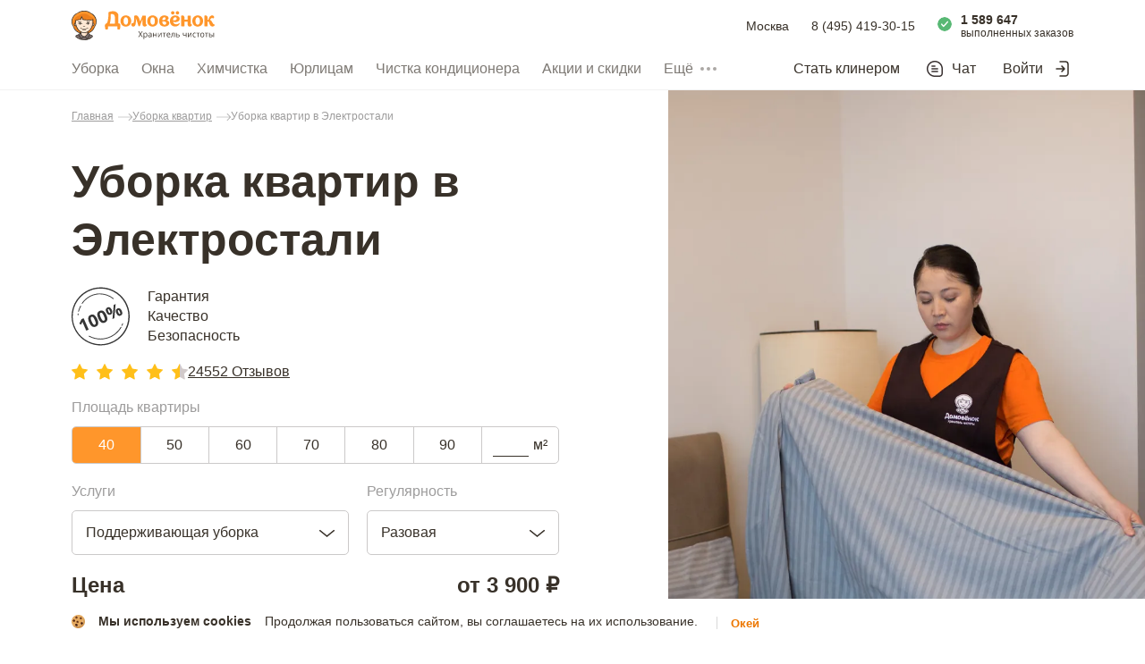

--- FILE ---
content_type: text/html; charset=utf-8
request_url: https://www.domovenok.ru/uborka_kvartir/elektrostal
body_size: 91807
content:
<!doctype html>
<html data-n-head-ssr lang="ru" data-n-head="%7B%22lang%22:%7B%22ssr%22:%22ru%22%7D%7D">
  <head >
    <meta data-n-head="ssr" http-equiv="Accept-CH" content="DPR, Viewport-Width, Width"><meta data-n-head="ssr" charset="utf-8"><meta data-n-head="ssr" name="viewport" content="width=device-width, initial-scale=1, maximum-scale=1.0, viewport-fit=cover, user-scalable=0, minimal-ui"><meta data-n-head="ssr" name="format-detection" content="telephone=no"><meta data-n-head="ssr" name="apple-mobile-web-app-title" content="Domovenok"><meta data-n-head="ssr" name="application-name" content="Domovenok"><meta data-n-head="ssr" name="msapplication-TileColor" content="#ff962b"><meta data-n-head="ssr" name="msapplication-TileImage" content="/img/mstile-144x144.png"><meta data-n-head="ssr" name="msapplication-config" content="/browserconfig.xml"><meta data-n-head="ssr" name="theme-color" content="#ff962b"><meta data-n-head="ssr" name="robots" content="index, follow"><meta data-n-head="ssr" name="keywords" content="уборка, квартира, москва, частный, требуется, недорого, услуга"><meta data-n-head="ssr" name="description" content="Услуги по уборке в частной квартире в Москве - ⭐100% материальная ответственность - ✅Большой опыт работы - ✅Гарантия качества"><meta data-n-head="ssr" name="og:title" content="Сервис заказа уборки Домовёнок"><meta data-n-head="ssr" name="og:site" content="https://www.domovenok.ru/"><meta data-n-head="ssr" name="og:description" content="Сервис заказа уборки Домовёнок - верный помощник в решении бытовых вопросов и уборки дома."><meta data-n-head="ssr" name="og:image" content="/img/domovenok-banner.jpg"><meta data-n-head="ssr" name="og:url" content="https://www.domovenok.ru/?utm_source=vk&amp;utm_campaign=site_share"><title>Заказать уборку квартиры в Москве - Клининговый сервис Домовенок</title><link data-n-head="ssr" rel="apple-touch-icon" sizes="76x76" href="/img/apple-touch-icon-76x76.png"><link data-n-head="ssr" rel="apple-touch-icon" sizes="120x120" href="/img/apple-touch-icon-120x120.png"><link data-n-head="ssr" rel="apple-touch-icon" sizes="152x152" href="/img/apple-touch-icon-152x152.png"><link data-n-head="ssr" rel="apple-touch-icon" sizes="180x180" href="/img/apple-touch-icon-180x180.png"><link data-n-head="ssr" rel="icon" type="image/png" sizes="16x16" href="/img/favicon-16x16.png"><link data-n-head="ssr" rel="icon" type="image/png" sizes="32x32" href="/img/favicon-32x32.png"><link data-n-head="ssr" rel="icon" type="image/png" sizes="48x48" href="/img/favicon-48x48.png"><link data-n-head="ssr" rel="icon" type="image/png" sizes="192x192" href="/img/favicon-192x192.png"><link data-n-head="ssr" rel="manifest" href="/manifest.json"><link data-n-head="ssr" rel="canonical" href="https://www.domovenok.ru/uborka_kvartir"><script data-n-head="ssr" type="application/ld+json">{"@context":"https://schema.org","@type":"BreadcrumbList","itemListElement":[{"@type":"ListItem","position":1,"name":"Главная","item":"https://www.domovenok.ru/"},{"@type":"ListItem","position":2,"name":"Уборка квартир","item":"https://www.domovenok.ru/uborka_kvartir"},{"@type":"ListItem","position":3,"name":"Уборка квартир в Электростали","item":"https://www.domovenok.ru/uborka_kvartir/elektrostal"}]}</script><script data-n-head="ssr" type="application/ld+json">{"@context":"https://schema.org","@type":"FAQPage","mainEntity":[{"@type":"Question","name":"Сколько стоит уборка?","acceptedAnswer":[{"@type":"Answer","text":"На стоимость услуги по уборке квартир влияют площадь помещения и вид клининга, который требуется клиенту. Кроме того, наши домовята готовы за небольшую плату выполнить дополнительные задания по уборке от заказчика. Мы предлагаем вам несколько разновидностей уборки в зависимости от уровня загрязненности жилья."}]},{"@type":"Question","name":"Какой тип уборки выбрать?","acceptedAnswer":[{"@type":"Answer","text":"Время от времени наводите в доме порядки и желаете добиться максимального уюта? Вам подойдет самая недорогая уборка квартиры – поддерживающая. Эта услуга включает в себя уничтожение пыли сухим и влажным способом, выведение несложных пятен со всех поверхностей на высоту не больше 1,8 метров. Давно не проводили основательную уборку, и в квартире накопилось много грязи? Рекомендуем обратить внимание на генеральный клининг. Такой вид уборки квартир включает в себя удаление застарелых пятен в труднодоступных местах, поверхностную чистку мягкой мебели, мытье светильников. В доме недавно завершились строительные работы? Оставьте заявку на комплексный клининг после ремонта. Уборка предусматривает удаление строительной пыли, следов извести и цемента, выведение следов от клея и краски."}]},{"@type":"Question","name":"Моете ли вы окна, жалюзи, лоджии?","acceptedAnswer":[{"@type":"Answer","text":"Нет, в уборку частной квартиры мытье окон, лоджий, балконов, жалюзи не входит. При желании вы можете заказать данные работы клининга дополнительно, ознакомившись с актуальными тарифами на сайте клинингового сервиса &quot;Домовёнок&quot;."}]},{"@type":"Question","name":"Могут ли ваши исполнители выполнить уборку только на кухне либо в ванной комнате?","acceptedAnswer":[{"@type":"Answer","text":"У нас нет услуги клининга только в одной комнате, но мы стремимся максимально учитывать пожелания клиента. Мы готовы навести порядок в конкретном помещении на ваш выбор по минимальной стоимости выезда. Вам необходимо заказать уборку квартиры площадью 40 кв. м. и уточнить детали заявки с нашим менеджером."}]},{"@type":"Question","name":"Отодвигаете ли вы мебель в рамках услуги?","acceptedAnswer":[{"@type":"Answer","text":"Это зависит от вида клининга, который вы выберете. В процессе поддерживающей уборки домовята не перемещают крупные предметы мебели: кровати, диваны, комоды, тумбы, шкафы. Домовята отодвигают только небольшие стулья и журнальные столики, чтобы качественно вымыть полы. Если вы желаете, чтобы наши исполнители выполнили влажную уборку за тяжелой мебелью, пожалуйста, отодвиньте ее заранее. При генеральной уборке квартиры в Москве специалисты самостоятельно перемещают мебель, кроме крупногабаритных предметов интерьера. Наши домовята старательно отмывают каждый уголок помещения, вплоть до верхних антресолей."}]},{"@type":"Question","name":"Сколько исполнителей выполняет работу?","acceptedAnswer":[{"@type":"Answer","text":"Количество клинеров зависит от площади жилья, а также наличия дополнительных поручений по клинингу для домовят. Обычно качественная уборка в квартире проводится силами 1-2 человек. Чтобы выяснить, кто именно приедет к вам домой, войдите в свой профиль на сайте или загрузите фирменное приложение клинингового сервиса &quot;Домовёнок&quot;."}]},{"@type":"Question","name":"Как долго проводятся работы?","acceptedAnswer":[{"@type":"Answer","text":"Продолжительность уборки зависит от площади дома и сложности поставленной перед нами задачи. Уборка частной квартиры чаще всего выполняется в течение 2-5 часов. Вы можете узнать приблизительную продолжительность клининга у нашего консультанта."}]},{"@type":"Question","name":"Нужно ли мне подготовить какой-либо инвентарь?","acceptedAnswer":[{"@type":"Answer","text":"Мы просим клиентов предоставить на уборку в пользование только емкость для воды (ведро либо таз), швабру и пылесос. Все остальное, включая бытовую химию и расходные материалы для клининга, «домовята» привозят с собой."}]},{"@type":"Question","name":"Меняют ли домовята постельное белье?","acceptedAnswer":[{"@type":"Answer","text":"Да, уборка квартиры включает в себя эту услугу. Мы просим клиентов положить чистый комплект постельного белья на мебель до прихода клинеров."}]},{"@type":"Question","name":"Моют ли уборщики посуду?","acceptedAnswer":[{"@type":"Answer","text":"Да, в рамках уборки исполнители моют грязную посуду на протяжении 10 минут."}]},{"@type":"Question","name":"Моется ли бытовая техника?","acceptedAnswer":[{"@type":"Answer","text":"Да. В ходе проведения работ по уборке исполнители моют холодильник и духовой шкаф только с наружной поверхности. Вы можете заказать мытье техники внутри по фиксированной цене – 250 р. за один прибор. Вытяжка чистится исключительно с внешней части. Любая уборка в квартире включает в себя обработку микроволновой печи как снаружи, так и внутри."}]},{"@type":"Question","name":"Выносите ли вы за собой мусор?","acceptedAnswer":[{"@type":"Answer","text":"Да, после завершения клининга исполнители компании убирают все отходы и дезинфицируют мусорную корзину в квартире или частном доме."}]},{"@type":"Question","name":"Нужно ли мне предоставить исполнителям какой-то инвентарь?","acceptedAnswer":[{"@type":"Answer","text":"Нет. Клинеры на уборку привезут с собой все необходимое: мы располагаем целым арсеналом инструментов и расходных материалов."}]}]}</script><script data-n-head="ssr" type="application/ld+json">{"@context":"https://schema.org","@type":"Product","name":"Уборка квартир","review":[{"@type":"Review","author":{"@type":"Person","name":""},"datePublished":"2022-06-11","reviewBody":"Все прекрасно! Отлично помыли балконы и окна. Поддерживающая уборка тоже была выполнена очень хорошо.","reviewRating":{"@type":"Rating","ratingValue":"5"}},{"@type":"Review","author":{"@type":"Person","name":"Богокина Марина"},"datePublished":"2019-10-09","reviewBody":"Добрый день. Отличная работа. Хотели бы Вы видеть Махбубу Салимову на постоянной основе для поддерживающей уборки по графику.","reviewRating":{"@type":"Rating","ratingValue":"5"}},{"@type":"Review","author":{"@type":"Person","name":"Исаева Татьяна"},"datePublished":"2025-11-02","reviewBody":"Хотелось бы отметить качественную поддерживающую уборку моей квартиры Эгембердиевой Абакан. Работа сделана на совесть, тщательно, как у себя дома. Абакан вежлива, тактична, знает свою работу,все пожелания по поводу уборки выполнила  безукоризненно. Спасибо!","reviewRating":{"@type":"Rating","ratingValue":"5"}},{"@type":"Review","author":{"@type":"Person","name":"Абакумова Светлана"},"datePublished":"2019-02-01","reviewBody":"Спасибо, Вам и в частности Гульмире. Довольна её уборкой, я хочу с ней работать на постоянной основе. Благодарю!","reviewRating":{"@type":"Rating","ratingValue":"5"}}],"aggregateRating":{"@type":"AggregateRating","ratingValue":"4.4","reviewCount":24552},"offers":{"@type":"AggregateOffer","lowPrice":2490,"highPrice":3210,"priceCurrency":"RUB"}}</script><link rel="preload" href="/_nuxt/043215a.js" as="script"><link rel="preload" href="/_nuxt/68d1a7e.js" as="script"><link rel="preload" href="/_nuxt/2b8cd84.js" as="script"><link rel="preload" href="/_nuxt/695140e.js" as="script"><link rel="preload" href="/_nuxt/0969d50.js" as="script"><link rel="preload" href="/_nuxt/9466cdb.js" as="script"><link rel="preload" href="/_nuxt/c2b2acb.js" as="script"><link rel="preload" href="/_nuxt/5121ad9.js" as="script"><link rel="preload" href="/_nuxt/2878018.js" as="script"><style data-vue-ssr-id="1b0f04a9:0 6d26a289:0 734d8a41:0 32e165e0:0 232a7422:0 b1a38f3c:0 03751c4c:0 03992ca9:0 57d97246:0 53277087:0 4a7f2ccc:0 35cca5c3:0 42291968:0 62c77df0:0 4a6947aa:0 2bf3fe2f:0 0d2b8264:0 b702b978:0 352ee1d0:0 20425baf:0 339e5853:0 48f5ddb4:0 37b238a4:0 52a74ff1:0 0cf8853c:0 c61e0d5e:0 047878f8:0 2d6f7b2c:0 7ca53f10:0 2ed2ab6d:0 779eb4fb:0 e7e90cee:0 98b79b92:0 5af8dc06:0 fa3f1df8:0 3cef0519:0 0c5101ea:0 9b3d3fe4:0 27917761:0">
a,abbr,acronym,address,applet,article,aside,audio,big,blockquote,body,canvas,caption,center,cite,code,dd,del,details,dfn,div,dl,dt,em,embed,fieldset,figcaption,figure,footer,form,h1,h2,h3,h4,h5,h6,header,hgroup,html,i,iframe,img,input,ins,kbd,label,legend,li,mark,menu,nav,object,ol,output,p,pre,q,ruby,s,samp,section,small,span,strike,strong,sub,summary,sup,table,tbody,td,textarea,tfoot,th,thead,time,tr,tt,u,ul,var,video{border:0;box-sizing:border-box;font:inherit;margin:0;padding:0;vertical-align:baseline}article,aside,details,figcaption,figure,footer,header,hgroup,menu,nav,section{display:block}body{line-height:1;min-width:320px;-webkit-font-smoothing:antialiased;-webkit-text-size-adjust:100%;-webkit-tap-highlight-color:transparent;color:#383129;font-family:"-apple-system",BlinkMacSystemFont,"Segoe UI",Roboto,"Open Sans","Arial",sans-serif;font-size:16px}ol,ul{list-style:none}blockquote,q{quotes:none}blockquote:after,blockquote:before,q:after,q:before{content:"";content:none}table{border-collapse:collapse;border-spacing:0}a,input{outline:0}a{color:inherit;-webkit-text-decoration:none;text-decoration:none}button{background:0 0;border:0;cursor:pointer;outline:0}input[type=text]{-webkit-appearance:none}input[type=number]::-webkit-inner-spin-button,input[type=number]::-webkit-outer-spin-button{-webkit-appearance:none;margin:0}input[type=number]{-moz-appearance:textfield}input[type=search]::-ms-clear,input[type=search]::-ms-reveal{display:none;height:0;width:0}input[type=search]::-webkit-search-cancel-button,input[type=search]::-webkit-search-decoration,input[type=search]::-webkit-search-results-button,input[type=search]::-webkit-search-results-decoration{display:none}.video-js .vjs-big-play-button .vjs-icon-placeholder:before,.video-js .vjs-modal-dialog,.vjs-button>.vjs-icon-placeholder:before,.vjs-modal-dialog .vjs-modal-dialog-content{height:100%;left:0;position:absolute;top:0;width:100%}.video-js .vjs-big-play-button .vjs-icon-placeholder:before,.vjs-button>.vjs-icon-placeholder:before{text-align:center}@font-face{font-family:VideoJS;font-style:normal;font-weight:400;src:url([data-uri]) format("woff")}.video-js .vjs-big-play-button .vjs-icon-placeholder:before,.video-js .vjs-play-control .vjs-icon-placeholder,.vjs-icon-play{font-family:VideoJS;font-style:normal;font-weight:400}.video-js .vjs-big-play-button .vjs-icon-placeholder:before,.video-js .vjs-play-control .vjs-icon-placeholder:before,.vjs-icon-play:before{content:"\F101"}.vjs-icon-play-circle{font-family:VideoJS;font-style:normal;font-weight:400}.vjs-icon-play-circle:before{content:"\F102"}.video-js .vjs-play-control.vjs-playing .vjs-icon-placeholder,.vjs-icon-pause{font-family:VideoJS;font-style:normal;font-weight:400}.video-js .vjs-play-control.vjs-playing .vjs-icon-placeholder:before,.vjs-icon-pause:before{content:"\F103"}.video-js .vjs-mute-control.vjs-vol-0 .vjs-icon-placeholder,.vjs-icon-volume-mute{font-family:VideoJS;font-style:normal;font-weight:400}.video-js .vjs-mute-control.vjs-vol-0 .vjs-icon-placeholder:before,.vjs-icon-volume-mute:before{content:"\F104"}.video-js .vjs-mute-control.vjs-vol-1 .vjs-icon-placeholder,.vjs-icon-volume-low{font-family:VideoJS;font-style:normal;font-weight:400}.video-js .vjs-mute-control.vjs-vol-1 .vjs-icon-placeholder:before,.vjs-icon-volume-low:before{content:"\F105"}.video-js .vjs-mute-control.vjs-vol-2 .vjs-icon-placeholder,.vjs-icon-volume-mid{font-family:VideoJS;font-style:normal;font-weight:400}.video-js .vjs-mute-control.vjs-vol-2 .vjs-icon-placeholder:before,.vjs-icon-volume-mid:before{content:"\F106"}.video-js .vjs-mute-control .vjs-icon-placeholder,.vjs-icon-volume-high{font-family:VideoJS;font-style:normal;font-weight:400}.video-js .vjs-mute-control .vjs-icon-placeholder:before,.vjs-icon-volume-high:before{content:"\F107"}.video-js .vjs-fullscreen-control .vjs-icon-placeholder,.vjs-icon-fullscreen-enter{font-family:VideoJS;font-style:normal;font-weight:400}.video-js .vjs-fullscreen-control .vjs-icon-placeholder:before,.vjs-icon-fullscreen-enter:before{content:"\F108"}.video-js.vjs-fullscreen .vjs-fullscreen-control .vjs-icon-placeholder,.vjs-icon-fullscreen-exit{font-family:VideoJS;font-style:normal;font-weight:400}.video-js.vjs-fullscreen .vjs-fullscreen-control .vjs-icon-placeholder:before,.vjs-icon-fullscreen-exit:before{content:"\F109"}.vjs-icon-square{font-family:VideoJS;font-style:normal;font-weight:400}.vjs-icon-square:before{content:"\F10A"}.vjs-icon-spinner{font-family:VideoJS;font-style:normal;font-weight:400}.vjs-icon-spinner:before{content:"\F10B"}.video-js .vjs-subs-caps-button .vjs-icon-placeholder,.video-js .vjs-subtitles-button .vjs-icon-placeholder,.video-js.video-js:lang(en-AU) .vjs-subs-caps-button .vjs-icon-placeholder,.video-js.video-js:lang(en-GB) .vjs-subs-caps-button .vjs-icon-placeholder,.video-js.video-js:lang(en-IE) .vjs-subs-caps-button .vjs-icon-placeholder,.video-js.video-js:lang(en-NZ) .vjs-subs-caps-button .vjs-icon-placeholder,.vjs-icon-subtitles{font-family:VideoJS;font-style:normal;font-weight:400}.video-js .vjs-subs-caps-button .vjs-icon-placeholder:before,.video-js .vjs-subtitles-button .vjs-icon-placeholder:before,.video-js.video-js:lang(en-AU) .vjs-subs-caps-button .vjs-icon-placeholder:before,.video-js.video-js:lang(en-GB) .vjs-subs-caps-button .vjs-icon-placeholder:before,.video-js.video-js:lang(en-IE) .vjs-subs-caps-button .vjs-icon-placeholder:before,.video-js.video-js:lang(en-NZ) .vjs-subs-caps-button .vjs-icon-placeholder:before,.vjs-icon-subtitles:before{content:"\F10C"}.video-js .vjs-captions-button .vjs-icon-placeholder,.video-js:lang(en) .vjs-subs-caps-button .vjs-icon-placeholder,.video-js:lang(fr-CA) .vjs-subs-caps-button .vjs-icon-placeholder,.vjs-icon-captions{font-family:VideoJS;font-style:normal;font-weight:400}.video-js .vjs-captions-button .vjs-icon-placeholder:before,.video-js:lang(en) .vjs-subs-caps-button .vjs-icon-placeholder:before,.video-js:lang(fr-CA) .vjs-subs-caps-button .vjs-icon-placeholder:before,.vjs-icon-captions:before{content:"\F10D"}.video-js .vjs-chapters-button .vjs-icon-placeholder,.vjs-icon-chapters{font-family:VideoJS;font-style:normal;font-weight:400}.video-js .vjs-chapters-button .vjs-icon-placeholder:before,.vjs-icon-chapters:before{content:"\F10E"}.vjs-icon-share{font-family:VideoJS;font-style:normal;font-weight:400}.vjs-icon-share:before{content:"\F10F"}.vjs-icon-cog{font-family:VideoJS;font-style:normal;font-weight:400}.vjs-icon-cog:before{content:"\F110"}.video-js .vjs-play-progress,.video-js .vjs-volume-level,.vjs-icon-circle,.vjs-seek-to-live-control .vjs-icon-placeholder{font-family:VideoJS;font-style:normal;font-weight:400}.video-js .vjs-play-progress:before,.video-js .vjs-volume-level:before,.vjs-icon-circle:before,.vjs-seek-to-live-control .vjs-icon-placeholder:before{content:"\F111"}.vjs-icon-circle-outline{font-family:VideoJS;font-style:normal;font-weight:400}.vjs-icon-circle-outline:before{content:"\F112"}.vjs-icon-circle-inner-circle{font-family:VideoJS;font-style:normal;font-weight:400}.vjs-icon-circle-inner-circle:before{content:"\F113"}.vjs-icon-hd{font-family:VideoJS;font-style:normal;font-weight:400}.vjs-icon-hd:before{content:"\F114"}.video-js .vjs-control.vjs-close-button .vjs-icon-placeholder,.vjs-icon-cancel{font-family:VideoJS;font-style:normal;font-weight:400}.video-js .vjs-control.vjs-close-button .vjs-icon-placeholder:before,.vjs-icon-cancel:before{content:"\F115"}.video-js .vjs-play-control.vjs-ended .vjs-icon-placeholder,.vjs-icon-replay{font-family:VideoJS;font-style:normal;font-weight:400}.video-js .vjs-play-control.vjs-ended .vjs-icon-placeholder:before,.vjs-icon-replay:before{content:"\F116"}.vjs-icon-facebook{font-family:VideoJS;font-style:normal;font-weight:400}.vjs-icon-facebook:before{content:"\F117"}.vjs-icon-gplus{font-family:VideoJS;font-style:normal;font-weight:400}.vjs-icon-gplus:before{content:"\F118"}.vjs-icon-linkedin{font-family:VideoJS;font-style:normal;font-weight:400}.vjs-icon-linkedin:before{content:"\F119"}.vjs-icon-twitter{font-family:VideoJS;font-style:normal;font-weight:400}.vjs-icon-twitter:before{content:"\F11A"}.vjs-icon-tumblr{font-family:VideoJS;font-style:normal;font-weight:400}.vjs-icon-tumblr:before{content:"\F11B"}.vjs-icon-pinterest{font-family:VideoJS;font-style:normal;font-weight:400}.vjs-icon-pinterest:before{content:"\F11C"}.video-js .vjs-descriptions-button .vjs-icon-placeholder,.vjs-icon-audio-description{font-family:VideoJS;font-style:normal;font-weight:400}.video-js .vjs-descriptions-button .vjs-icon-placeholder:before,.vjs-icon-audio-description:before{content:"\F11D"}.video-js .vjs-audio-button .vjs-icon-placeholder,.vjs-icon-audio{font-family:VideoJS;font-style:normal;font-weight:400}.video-js .vjs-audio-button .vjs-icon-placeholder:before,.vjs-icon-audio:before{content:"\F11E"}.vjs-icon-next-item{font-family:VideoJS;font-style:normal;font-weight:400}.vjs-icon-next-item:before{content:"\F11F"}.vjs-icon-previous-item{font-family:VideoJS;font-style:normal;font-weight:400}.vjs-icon-previous-item:before{content:"\F120"}.video-js .vjs-picture-in-picture-control .vjs-icon-placeholder,.vjs-icon-picture-in-picture-enter{font-family:VideoJS;font-style:normal;font-weight:400}.video-js .vjs-picture-in-picture-control .vjs-icon-placeholder:before,.vjs-icon-picture-in-picture-enter:before{content:"\F121"}.video-js.vjs-picture-in-picture .vjs-picture-in-picture-control .vjs-icon-placeholder,.vjs-icon-picture-in-picture-exit{font-family:VideoJS;font-style:normal;font-weight:400}.video-js.vjs-picture-in-picture .vjs-picture-in-picture-control .vjs-icon-placeholder:before,.vjs-icon-picture-in-picture-exit:before{content:"\F122"}.video-js{background-color:#000;box-sizing:border-box;color:#fff;display:block;font-family:Arial,Helvetica,sans-serif;font-size:10px;font-style:normal;font-weight:400;line-height:1;padding:0;position:relative;vertical-align:top;word-break:normal}.video-js:-moz-full-screen{position:absolute}.video-js:-webkit-full-screen{height:100%!important;width:100%!important}.video-js[tabindex="-1"]{outline:0}.video-js *,.video-js :after,.video-js :before{box-sizing:inherit}.video-js ul{font-family:inherit;font-size:inherit;line-height:inherit;list-style-position:outside;margin:0}.video-js.vjs-1-1,.video-js.vjs-16-9,.video-js.vjs-4-3,.video-js.vjs-9-16,.video-js.vjs-fluid{max-width:100%;width:100%}.video-js.vjs-1-1:not(.vjs-audio-only-mode),.video-js.vjs-16-9:not(.vjs-audio-only-mode),.video-js.vjs-4-3:not(.vjs-audio-only-mode),.video-js.vjs-9-16:not(.vjs-audio-only-mode),.video-js.vjs-fluid:not(.vjs-audio-only-mode){height:0}.video-js.vjs-16-9:not(.vjs-audio-only-mode){padding-top:56.25%}.video-js.vjs-4-3:not(.vjs-audio-only-mode){padding-top:75%}.video-js.vjs-9-16:not(.vjs-audio-only-mode){padding-top:177.7777777778%}.video-js.vjs-1-1:not(.vjs-audio-only-mode){padding-top:100%}.video-js .vjs-tech,.video-js.vjs-fill:not(.vjs-audio-only-mode){height:100%;width:100%}.video-js .vjs-tech{left:0;position:absolute;top:0}.video-js.vjs-audio-only-mode .vjs-tech{display:none}body.vjs-full-window{height:100%;margin:0;padding:0}.vjs-full-window .video-js.vjs-fullscreen{bottom:0;left:0;overflow:hidden;position:fixed;right:0;top:0;z-index:1000}.video-js.vjs-fullscreen:not(.vjs-ios-native-fs){height:100%!important;padding-top:0!important;width:100%!important}.video-js.vjs-fullscreen.vjs-user-inactive{cursor:none}.vjs-hidden{display:none!important}.vjs-disabled{cursor:default;opacity:.5}.video-js .vjs-offscreen{height:1px;left:-9999px;position:absolute;top:0;width:1px}.vjs-lock-showing{display:block!important;opacity:1!important;visibility:visible!important}.vjs-no-js{background-color:#000;color:#fff;font-family:Arial,Helvetica,sans-serif;font-size:18px;height:150px;margin:0 auto;padding:20px;text-align:center;width:300px}.vjs-no-js a,.vjs-no-js a:visited{color:#66a8cc}.video-js .vjs-big-play-button{background-color:#2b333f;background-color:rgba(43,51,63,.7);border:.06666em solid #fff;border-radius:.3em;cursor:pointer;display:block;font-size:3em;height:1.63332em;left:10px;line-height:1.5em;opacity:1;padding:0;position:absolute;top:10px;transition:all .4s;width:3em}.vjs-big-play-centered .vjs-big-play-button{left:50%;margin-left:-1.5em;margin-top:-.81666em;top:50%}.video-js .vjs-big-play-button:focus,.video-js:hover .vjs-big-play-button{background-color:#73859f;background-color:rgba(115,133,159,.5);border-color:#fff;transition:all 0s}.vjs-controls-disabled .vjs-big-play-button,.vjs-error .vjs-big-play-button,.vjs-has-started .vjs-big-play-button,.vjs-using-native-controls .vjs-big-play-button{display:none}.vjs-has-started.vjs-paused.vjs-show-big-play-button-on-pause .vjs-big-play-button{display:block}.video-js button{-webkit-appearance:none;-moz-appearance:none;appearance:none;background:0 0;border:0;color:inherit;display:inline-block;font-size:inherit;line-height:inherit;-webkit-text-decoration:none;text-decoration:none;text-transform:none;transition:none}.vjs-control .vjs-button{height:100%;width:100%}.video-js .vjs-control.vjs-close-button{cursor:pointer;height:3em;position:absolute;right:0;top:.5em;z-index:2}.video-js .vjs-modal-dialog{background:rgba(0,0,0,.8);background:linear-gradient(180deg,rgba(0,0,0,.8),hsla(0,0%,100%,0));overflow:auto}.video-js .vjs-modal-dialog>*{box-sizing:border-box}.vjs-modal-dialog .vjs-modal-dialog-content{font-size:1.2em;line-height:1.5;padding:20px 24px;z-index:1}.vjs-menu-button{cursor:pointer}.vjs-menu-button.vjs-disabled{cursor:default}.vjs-workinghover .vjs-menu-button.vjs-disabled:hover .vjs-menu{display:none}.vjs-menu .vjs-menu-content{display:block;font-family:Arial,Helvetica,sans-serif;margin:0;overflow:auto;padding:0}.vjs-menu .vjs-menu-content>*{box-sizing:border-box}.vjs-scrubbing .vjs-control.vjs-menu-button:hover .vjs-menu{display:none}.vjs-menu li{font-size:1.2em;line-height:1.4em;list-style:none;margin:0;padding:.2em 0;text-align:center;text-transform:lowercase}.js-focus-visible .vjs-menu li.vjs-menu-item:hover,.vjs-menu li.vjs-menu-item:focus,.vjs-menu li.vjs-menu-item:hover{background-color:#73859f;background-color:rgba(115,133,159,.5)}.js-focus-visible .vjs-menu li.vjs-selected:hover,.vjs-menu li.vjs-selected,.vjs-menu li.vjs-selected:focus,.vjs-menu li.vjs-selected:hover{background-color:#fff;color:#2b333f}.js-focus-visible .vjs-menu :not(.vjs-selected):focus:not(.focus-visible),.video-js .vjs-menu :not(.vjs-selected):focus:not(:focus-visible){background:0 0}.vjs-menu li.vjs-menu-title{cursor:default;font-size:1em;font-weight:700;line-height:2em;margin:0 0 .3em;padding:0;text-align:center;text-transform:uppercase}.vjs-menu-button-popup .vjs-menu{border-top-color:rgba(43,51,63,.7);bottom:0;display:none;height:0;left:-3em;margin-bottom:1.5em;position:absolute;width:10em}.vjs-menu-button-popup .vjs-menu .vjs-menu-content{background-color:#2b333f;background-color:rgba(43,51,63,.7);bottom:1.5em;max-height:15em;position:absolute;width:100%}.vjs-layout-tiny .vjs-menu-button-popup .vjs-menu .vjs-menu-content,.vjs-layout-x-small .vjs-menu-button-popup .vjs-menu .vjs-menu-content{max-height:5em}.vjs-layout-small .vjs-menu-button-popup .vjs-menu .vjs-menu-content{max-height:10em}.vjs-layout-medium .vjs-menu-button-popup .vjs-menu .vjs-menu-content{max-height:14em}.vjs-layout-huge .vjs-menu-button-popup .vjs-menu .vjs-menu-content,.vjs-layout-large .vjs-menu-button-popup .vjs-menu .vjs-menu-content,.vjs-layout-x-large .vjs-menu-button-popup .vjs-menu .vjs-menu-content{max-height:25em}.vjs-menu-button-popup .vjs-menu.vjs-lock-showing,.vjs-workinghover .vjs-menu-button-popup.vjs-hover .vjs-menu{display:block}.video-js .vjs-menu-button-inline{overflow:hidden;transition:all .4s}.video-js .vjs-menu-button-inline:before{width:2.222222222em}.video-js .vjs-menu-button-inline.vjs-slider-active,.video-js .vjs-menu-button-inline:focus,.video-js .vjs-menu-button-inline:hover,.video-js.vjs-no-flex .vjs-menu-button-inline{width:12em}.vjs-menu-button-inline .vjs-menu{height:100%;left:4em;margin:0;opacity:0;padding:0;position:absolute;top:0;transition:all .4s;width:auto}.vjs-menu-button-inline.vjs-slider-active .vjs-menu,.vjs-menu-button-inline:focus .vjs-menu,.vjs-menu-button-inline:hover .vjs-menu{display:block;opacity:1}.vjs-no-flex .vjs-menu-button-inline .vjs-menu{display:block;opacity:1;position:relative;width:auto}.vjs-no-flex .vjs-menu-button-inline.vjs-slider-active .vjs-menu,.vjs-no-flex .vjs-menu-button-inline:focus .vjs-menu,.vjs-no-flex .vjs-menu-button-inline:hover .vjs-menu{width:auto}.vjs-menu-button-inline .vjs-menu-content{height:100%;margin:0;overflow:hidden;width:auto}.video-js .vjs-control-bar{background-color:#2b333f;background-color:rgba(43,51,63,.7);bottom:0;display:none;height:3em;left:0;position:absolute;right:0;width:100%}.vjs-audio-only-mode .vjs-control-bar,.vjs-has-started .vjs-control-bar{display:flex;opacity:1;transition:visibility .1s,opacity .1s;visibility:visible}.vjs-has-started.vjs-user-inactive.vjs-playing .vjs-control-bar{opacity:0;pointer-events:none;transition:visibility 1s,opacity 1s;visibility:visible}.vjs-controls-disabled .vjs-control-bar,.vjs-error .vjs-control-bar,.vjs-using-native-controls .vjs-control-bar{display:none!important}.vjs-audio-only-mode.vjs-has-started.vjs-user-inactive.vjs-playing .vjs-control-bar,.vjs-audio.vjs-has-started.vjs-user-inactive.vjs-playing .vjs-control-bar{opacity:1;pointer-events:auto;visibility:visible}.vjs-has-started.vjs-no-flex .vjs-control-bar{display:table}.video-js .vjs-control{flex:none;height:100%;margin:0;padding:0;position:relative;text-align:center;width:4em}.video-js .vjs-control.vjs-visible-text{padding-left:1em;padding-right:1em;width:auto}.vjs-button>.vjs-icon-placeholder:before{font-size:1.8em;line-height:1.67}.vjs-button>.vjs-icon-placeholder{display:block}.video-js .vjs-control:focus,.video-js .vjs-control:focus:before,.video-js .vjs-control:hover:before{text-shadow:0 0 1em #fff}.video-js :not(.vjs-visible-text)>.vjs-control-text{border:0;clip:rect(0 0 0 0);height:1px;overflow:hidden;padding:0;position:absolute;width:1px}.vjs-no-flex .vjs-control{display:table-cell;vertical-align:middle}.video-js .vjs-custom-control-spacer{display:none}.video-js .vjs-progress-control{align-items:center;cursor:pointer;display:flex;flex:auto;min-width:4em;touch-action:none}.video-js .vjs-progress-control.disabled{cursor:default}.vjs-live .vjs-progress-control{display:none}.vjs-liveui .vjs-progress-control{align-items:center;display:flex}.vjs-no-flex .vjs-progress-control{width:auto}.video-js .vjs-progress-holder{flex:auto;height:.3em;transition:all .2s}.video-js .vjs-progress-control .vjs-progress-holder{margin:0 10px}.video-js .vjs-progress-control:hover .vjs-progress-holder{font-size:1.6666666667em}.video-js .vjs-progress-control:hover .vjs-progress-holder.disabled{font-size:1em}.video-js .vjs-progress-holder .vjs-load-progress,.video-js .vjs-progress-holder .vjs-load-progress div,.video-js .vjs-progress-holder .vjs-play-progress{display:block;height:100%;margin:0;padding:0;position:absolute;width:0}.video-js .vjs-play-progress{background-color:#fff}.video-js .vjs-play-progress:before{font-size:.9em;position:absolute;right:-.5em;top:-.3333333333em;z-index:1}.video-js .vjs-load-progress{background:rgba(115,133,159,.5)}.video-js .vjs-load-progress div{background:rgba(115,133,159,.75)}.video-js .vjs-time-tooltip{background-color:#fff;background-color:hsla(0,0%,100%,.8);border-radius:.3em;color:#000;float:right;font-family:Arial,Helvetica,sans-serif;font-size:1em;padding:6px 8px 8px;pointer-events:none;position:absolute;top:-3.4em;visibility:hidden;z-index:1}.video-js .vjs-progress-holder:focus .vjs-time-tooltip{display:none}.video-js .vjs-progress-control:hover .vjs-progress-holder:focus .vjs-time-tooltip,.video-js .vjs-progress-control:hover .vjs-time-tooltip{display:block;font-size:.6em;visibility:visible}.video-js .vjs-progress-control.disabled:hover .vjs-time-tooltip{font-size:1em}.video-js .vjs-progress-control .vjs-mouse-display{background-color:#000;display:none;height:100%;position:absolute;width:1px;z-index:1}.vjs-no-flex .vjs-progress-control .vjs-mouse-display{z-index:0}.video-js .vjs-progress-control:hover .vjs-mouse-display{display:block}.video-js.vjs-user-inactive .vjs-progress-control .vjs-mouse-display{opacity:0;transition:visibility 1s,opacity 1s;visibility:hidden}.video-js.vjs-user-inactive.vjs-no-flex .vjs-progress-control .vjs-mouse-display{display:none}.vjs-mouse-display .vjs-time-tooltip{background-color:#000;background-color:rgba(0,0,0,.8);color:#fff}.video-js .vjs-slider{cursor:pointer;margin:0 .45em;padding:0;position:relative;-webkit-touch-callout:none;background-color:#73859f;background-color:rgba(115,133,159,.5);-webkit-user-select:none;-moz-user-select:none;user-select:none}.video-js .vjs-slider.disabled{cursor:default}.video-js .vjs-slider:focus{box-shadow:0 0 1em #fff;text-shadow:0 0 1em #fff}.video-js .vjs-mute-control{cursor:pointer;flex:none}.video-js .vjs-volume-control{cursor:pointer;display:flex;margin-right:1em}.video-js .vjs-volume-control.vjs-volume-horizontal{width:5em}.video-js .vjs-volume-panel .vjs-volume-control{height:1px;margin-left:-1px;opacity:0;visibility:visible;width:1px}.video-js .vjs-volume-panel{transition:width 1s}.video-js .vjs-volume-panel .vjs-volume-control.vjs-slider-active,.video-js .vjs-volume-panel .vjs-volume-control:active,.video-js .vjs-volume-panel.vjs-hover .vjs-mute-control~.vjs-volume-control,.video-js .vjs-volume-panel.vjs-hover .vjs-volume-control,.video-js .vjs-volume-panel:active .vjs-volume-control,.video-js .vjs-volume-panel:focus .vjs-volume-control{opacity:1;position:relative;transition:visibility .1s,opacity .1s,height .1s,width .1s,left 0s,top 0s;visibility:visible}.video-js .vjs-volume-panel .vjs-volume-control.vjs-slider-active.vjs-volume-horizontal,.video-js .vjs-volume-panel .vjs-volume-control:active.vjs-volume-horizontal,.video-js .vjs-volume-panel.vjs-hover .vjs-mute-control~.vjs-volume-control.vjs-volume-horizontal,.video-js .vjs-volume-panel.vjs-hover .vjs-volume-control.vjs-volume-horizontal,.video-js .vjs-volume-panel:active .vjs-volume-control.vjs-volume-horizontal,.video-js .vjs-volume-panel:focus .vjs-volume-control.vjs-volume-horizontal{height:3em;margin-right:0;width:5em}.video-js .vjs-volume-panel .vjs-volume-control.vjs-slider-active.vjs-volume-vertical,.video-js .vjs-volume-panel .vjs-volume-control:active.vjs-volume-vertical,.video-js .vjs-volume-panel.vjs-hover .vjs-mute-control~.vjs-volume-control.vjs-volume-vertical,.video-js .vjs-volume-panel.vjs-hover .vjs-volume-control.vjs-volume-vertical,.video-js .vjs-volume-panel:active .vjs-volume-control.vjs-volume-vertical,.video-js .vjs-volume-panel:focus .vjs-volume-control.vjs-volume-vertical{left:-3.5em;transition:left 0s}.video-js .vjs-volume-panel.vjs-volume-panel-horizontal.vjs-hover,.video-js .vjs-volume-panel.vjs-volume-panel-horizontal.vjs-slider-active,.video-js .vjs-volume-panel.vjs-volume-panel-horizontal:active{transition:width .1s;width:10em}.video-js .vjs-volume-panel.vjs-volume-panel-horizontal.vjs-mute-toggle-only{width:4em}.video-js .vjs-volume-panel .vjs-volume-control.vjs-volume-vertical{height:8em;left:-3000em;transition:visibility 1s,opacity 1s,height 1s 1s,width 1s 1s,left 1s 1s,top 1s 1s;width:3em}.video-js .vjs-volume-panel .vjs-volume-control.vjs-volume-horizontal{transition:visibility 1s,opacity 1s,height 1s 1s,width 1s,left 1s 1s,top 1s 1s}.video-js.vjs-no-flex .vjs-volume-panel .vjs-volume-control.vjs-volume-horizontal{height:3em;opacity:1;position:relative;transition:none;visibility:visible;width:5em}.video-js.vjs-no-flex .vjs-volume-control.vjs-volume-vertical,.video-js.vjs-no-flex .vjs-volume-panel .vjs-volume-control.vjs-volume-vertical{bottom:3em;left:.5em;position:absolute}.video-js .vjs-volume-panel{display:flex}.video-js .vjs-volume-bar{margin:1.35em .45em}.vjs-volume-bar.vjs-slider-horizontal{height:.3em;width:5em}.vjs-volume-bar.vjs-slider-vertical{height:5em;margin:1.35em auto;width:.3em}.video-js .vjs-volume-level{background-color:#fff;bottom:0;left:0;position:absolute}.video-js .vjs-volume-level:before{font-size:.9em;position:absolute;z-index:1}.vjs-slider-vertical .vjs-volume-level{width:.3em}.vjs-slider-vertical .vjs-volume-level:before{left:-.3em;top:-.5em;z-index:1}.vjs-slider-horizontal .vjs-volume-level{height:.3em}.vjs-slider-horizontal .vjs-volume-level:before{right:-.5em;top:-.3em}.video-js .vjs-volume-panel.vjs-volume-panel-vertical{width:4em}.vjs-volume-bar.vjs-slider-vertical .vjs-volume-level{height:100%}.vjs-volume-bar.vjs-slider-horizontal .vjs-volume-level{width:100%}.video-js .vjs-volume-vertical{background-color:#2b333f;background-color:rgba(43,51,63,.7);bottom:8em;height:8em;width:3em}.video-js .vjs-volume-horizontal .vjs-menu{left:-2em}.video-js .vjs-volume-tooltip{background-color:#fff;background-color:hsla(0,0%,100%,.8);border-radius:.3em;color:#000;float:right;font-family:Arial,Helvetica,sans-serif;font-size:1em;padding:6px 8px 8px;pointer-events:none;position:absolute;top:-3.4em;visibility:hidden;z-index:1}.video-js .vjs-volume-control:hover .vjs-progress-holder:focus .vjs-volume-tooltip,.video-js .vjs-volume-control:hover .vjs-volume-tooltip{display:block;font-size:1em;visibility:visible}.video-js .vjs-volume-vertical:hover .vjs-progress-holder:focus .vjs-volume-tooltip,.video-js .vjs-volume-vertical:hover .vjs-volume-tooltip{left:1em;top:-12px}.video-js .vjs-volume-control.disabled:hover .vjs-volume-tooltip{font-size:1em}.video-js .vjs-volume-control .vjs-mouse-display{background-color:#000;display:none;height:1px;position:absolute;width:100%;z-index:1}.video-js .vjs-volume-horizontal .vjs-mouse-display{height:100%;width:1px}.vjs-no-flex .vjs-volume-control .vjs-mouse-display{z-index:0}.video-js .vjs-volume-control:hover .vjs-mouse-display{display:block}.video-js.vjs-user-inactive .vjs-volume-control .vjs-mouse-display{opacity:0;transition:visibility 1s,opacity 1s;visibility:hidden}.video-js.vjs-user-inactive.vjs-no-flex .vjs-volume-control .vjs-mouse-display{display:none}.vjs-mouse-display .vjs-volume-tooltip{background-color:#000;background-color:rgba(0,0,0,.8);color:#fff}.vjs-poster{background-color:#000;background-position:50% 50%;background-repeat:no-repeat;background-size:contain;bottom:0;cursor:pointer;display:inline-block;height:100%;left:0;margin:0;padding:0;position:absolute;right:0;top:0;vertical-align:middle}.vjs-has-started .vjs-poster,.vjs-using-native-controls .vjs-poster{display:none}.vjs-audio.vjs-has-started .vjs-poster,.vjs-has-started.vjs-audio-poster-mode .vjs-poster{display:block}.video-js .vjs-live-control{align-items:flex-start;display:flex;flex:auto;font-size:1em;line-height:3em}.vjs-no-flex .vjs-live-control{display:table-cell;text-align:left;width:auto}.video-js.vjs-liveui .vjs-live-control,.video-js:not(.vjs-live) .vjs-live-control{display:none}.video-js .vjs-seek-to-live-control{align-items:center;cursor:pointer;display:inline-flex;flex:none;font-size:1em;height:100%;line-height:3em;min-width:4em;padding-left:.5em;padding-right:.5em;width:auto}.vjs-no-flex .vjs-seek-to-live-control{display:table-cell;text-align:left;width:auto}.video-js.vjs-live:not(.vjs-liveui) .vjs-seek-to-live-control,.video-js:not(.vjs-live) .vjs-seek-to-live-control{display:none}.vjs-seek-to-live-control.vjs-control.vjs-at-live-edge{cursor:auto}.vjs-seek-to-live-control .vjs-icon-placeholder{color:#888;margin-right:.5em}.vjs-seek-to-live-control.vjs-control.vjs-at-live-edge .vjs-icon-placeholder{color:red}.video-js .vjs-time-control{flex:none;font-size:1em;line-height:3em;min-width:2em;padding-left:1em;padding-right:1em;width:auto}.video-js .vjs-current-time,.video-js .vjs-duration,.vjs-live .vjs-time-control,.vjs-no-flex .vjs-current-time,.vjs-no-flex .vjs-duration{display:none}.vjs-time-divider{display:none;line-height:3em}.vjs-live .vjs-time-divider{display:none}.video-js .vjs-play-control{cursor:pointer}.video-js .vjs-play-control .vjs-icon-placeholder{flex:none}.vjs-text-track-display{bottom:3em;left:0;pointer-events:none;position:absolute;right:0;top:0}.video-js.vjs-controls-disabled .vjs-text-track-display,.video-js.vjs-user-inactive.vjs-playing .vjs-text-track-display{bottom:1em}.video-js .vjs-text-track{font-size:1.4em;margin-bottom:.1em;text-align:center}.vjs-subtitles{color:#fff}.vjs-captions{color:#fc6}.vjs-tt-cue{display:block}video::-webkit-media-text-track-display{transform:translateY(-3em)}.video-js.vjs-controls-disabled video::-webkit-media-text-track-display,.video-js.vjs-user-inactive.vjs-playing video::-webkit-media-text-track-display{transform:translateY(-1.5em)}.video-js .vjs-picture-in-picture-control{cursor:pointer;flex:none}.video-js.vjs-audio-only-mode .vjs-picture-in-picture-control{display:none}.video-js .vjs-fullscreen-control{cursor:pointer;flex:none}.video-js.vjs-audio-only-mode .vjs-fullscreen-control{display:none}.vjs-playback-rate .vjs-playback-rate-value,.vjs-playback-rate>.vjs-menu-button{height:100%;left:0;position:absolute;top:0;width:100%}.vjs-playback-rate .vjs-playback-rate-value{font-size:1.5em;line-height:2;pointer-events:none;text-align:center}.vjs-playback-rate .vjs-menu{left:0;width:4em}.vjs-error .vjs-error-display .vjs-modal-dialog-content{font-size:1.4em;text-align:center}.vjs-error .vjs-error-display:before{color:#fff;content:"X";font-family:Arial,Helvetica,sans-serif;font-size:4em;left:0;line-height:1;margin-top:-.5em;position:absolute;text-align:center;text-shadow:.05em .05em .1em #000;top:50%;vertical-align:middle;width:100%}.vjs-loading-spinner{background-clip:padding-box;border:6px solid rgba(43,51,63,.7);border-radius:25px;box-sizing:border-box;display:none;height:50px;left:50%;margin:-25px 0 0 -25px;opacity:.85;position:absolute;text-align:left;top:50%;visibility:hidden;width:50px}.vjs-seeking .vjs-loading-spinner,.vjs-waiting .vjs-loading-spinner{animation:vjs-spinner-show 0s linear .3s forwards;display:block}.vjs-loading-spinner:after,.vjs-loading-spinner:before{border:inherit;border-color:#fff transparent transparent;border-radius:inherit;box-sizing:inherit;content:"";height:inherit;margin:-6px;opacity:1;position:absolute;width:inherit}.vjs-seeking .vjs-loading-spinner:after,.vjs-seeking .vjs-loading-spinner:before,.vjs-waiting .vjs-loading-spinner:after,.vjs-waiting .vjs-loading-spinner:before{animation:vjs-spinner-spin 1.1s cubic-bezier(.6,.2,0,.8) infinite,vjs-spinner-fade 1.1s linear infinite}.vjs-seeking .vjs-loading-spinner:before,.vjs-waiting .vjs-loading-spinner:before{border-top-color:#fff}.vjs-seeking .vjs-loading-spinner:after,.vjs-waiting .vjs-loading-spinner:after{animation-delay:.44s;border-top-color:#fff}@keyframes vjs-spinner-show{to{visibility:visible}}@keyframes vjs-spinner-spin{to{transform:rotate(1turn)}}@keyframes vjs-spinner-fade{0%{border-top-color:#73859f}20%{border-top-color:#73859f}35%{border-top-color:#fff}60%{border-top-color:#73859f}to{border-top-color:#73859f}}.video-js.vjs-audio-only-mode .vjs-captions-button{display:none}.vjs-chapters-button .vjs-menu ul{width:24em}.video-js.vjs-audio-only-mode .vjs-descriptions-button{display:none}.video-js .vjs-subs-caps-button+.vjs-menu .vjs-captions-menu-item .vjs-menu-item-text .vjs-icon-placeholder{display:inline-block;margin-bottom:-.1em;vertical-align:middle}.video-js .vjs-subs-caps-button+.vjs-menu .vjs-captions-menu-item .vjs-menu-item-text .vjs-icon-placeholder:before{content:"\F10D";font-family:VideoJS;font-size:1.5em;line-height:inherit}.video-js.vjs-audio-only-mode .vjs-subs-caps-button{display:none}.video-js .vjs-audio-button+.vjs-menu .vjs-main-desc-menu-item .vjs-menu-item-text .vjs-icon-placeholder{display:inline-block;margin-bottom:-.1em;vertical-align:middle}.video-js .vjs-audio-button+.vjs-menu .vjs-main-desc-menu-item .vjs-menu-item-text .vjs-icon-placeholder:before{content:" \F11D";font-family:VideoJS;font-size:1.5em;line-height:inherit}.video-js.vjs-layout-small .vjs-current-time,.video-js.vjs-layout-small .vjs-duration,.video-js.vjs-layout-small .vjs-playback-rate,.video-js.vjs-layout-small .vjs-remaining-time,.video-js.vjs-layout-small .vjs-time-divider,.video-js.vjs-layout-small .vjs-volume-control,.video-js.vjs-layout-tiny .vjs-current-time,.video-js.vjs-layout-tiny .vjs-duration,.video-js.vjs-layout-tiny .vjs-playback-rate,.video-js.vjs-layout-tiny .vjs-remaining-time,.video-js.vjs-layout-tiny .vjs-time-divider,.video-js.vjs-layout-tiny .vjs-volume-control,.video-js.vjs-layout-x-small .vjs-current-time,.video-js.vjs-layout-x-small .vjs-duration,.video-js.vjs-layout-x-small .vjs-playback-rate,.video-js.vjs-layout-x-small .vjs-remaining-time,.video-js.vjs-layout-x-small .vjs-time-divider,.video-js.vjs-layout-x-small .vjs-volume-control{display:none}.video-js.vjs-layout-small .vjs-volume-panel.vjs-volume-panel-horizontal.vjs-hover,.video-js.vjs-layout-small .vjs-volume-panel.vjs-volume-panel-horizontal.vjs-slider-active,.video-js.vjs-layout-small .vjs-volume-panel.vjs-volume-panel-horizontal:active,.video-js.vjs-layout-small .vjs-volume-panel.vjs-volume-panel-horizontal:hover,.video-js.vjs-layout-tiny .vjs-volume-panel.vjs-volume-panel-horizontal.vjs-hover,.video-js.vjs-layout-tiny .vjs-volume-panel.vjs-volume-panel-horizontal.vjs-slider-active,.video-js.vjs-layout-tiny .vjs-volume-panel.vjs-volume-panel-horizontal:active,.video-js.vjs-layout-tiny .vjs-volume-panel.vjs-volume-panel-horizontal:hover,.video-js.vjs-layout-x-small .vjs-volume-panel.vjs-volume-panel-horizontal.vjs-hover,.video-js.vjs-layout-x-small .vjs-volume-panel.vjs-volume-panel-horizontal.vjs-slider-active,.video-js.vjs-layout-x-small .vjs-volume-panel.vjs-volume-panel-horizontal:active,.video-js.vjs-layout-x-small .vjs-volume-panel.vjs-volume-panel-horizontal:hover{width:auto}.video-js.vjs-layout-tiny .vjs-progress-control,.video-js.vjs-layout-x-small .vjs-progress-control{display:none}.video-js.vjs-layout-x-small .vjs-custom-control-spacer{display:block;flex:auto}.video-js.vjs-layout-x-small.vjs-no-flex .vjs-custom-control-spacer{width:auto}.vjs-modal-dialog.vjs-text-track-settings{background-color:#2b333f;background-color:rgba(43,51,63,.75);color:#fff;height:70%}.vjs-text-track-settings .vjs-modal-dialog-content{display:table}.vjs-text-track-settings .vjs-track-settings-colors,.vjs-text-track-settings .vjs-track-settings-controls,.vjs-text-track-settings .vjs-track-settings-font{display:table-cell}.vjs-text-track-settings .vjs-track-settings-controls{text-align:right;vertical-align:bottom}@supports (display:grid){.vjs-text-track-settings .vjs-modal-dialog-content{display:grid;grid-template-columns:1fr 1fr;grid-template-rows:1fr;padding:20px 24px 0}.vjs-track-settings-controls .vjs-default-button{margin-bottom:20px}.vjs-text-track-settings .vjs-track-settings-controls{grid-column:1/-1}.vjs-layout-small .vjs-text-track-settings .vjs-modal-dialog-content,.vjs-layout-tiny .vjs-text-track-settings .vjs-modal-dialog-content,.vjs-layout-x-small .vjs-text-track-settings .vjs-modal-dialog-content{grid-template-columns:1fr}}.vjs-track-setting>select{margin-bottom:.5em;margin-right:1em}.vjs-text-track-settings fieldset{border:0;margin:5px;padding:3px}.vjs-text-track-settings fieldset span{display:inline-block}.vjs-text-track-settings fieldset span>select{max-width:7.3em}.vjs-text-track-settings legend{color:#fff;margin:0 0 5px}.vjs-text-track-settings .vjs-label{position:absolute;clip:rect(1px 1px 1px 1px);clip:rect(1px,1px,1px,1px);border:0;display:block;height:1px;margin:0 0 5px;overflow:hidden;padding:0;width:1px}.vjs-track-settings-controls button:active,.vjs-track-settings-controls button:focus{background-image:linear-gradient(0deg,#fff 88%,#73859f);outline-style:solid;outline-width:medium}.vjs-track-settings-controls button:hover{color:rgba(43,51,63,.75)}.vjs-track-settings-controls button{background-color:#fff;background-image:linear-gradient(-180deg,#fff 88%,#73859f);border-radius:2px;color:#2b333f;cursor:pointer}.vjs-track-settings-controls .vjs-default-button{margin-right:1em}@media print{.video-js>:not(.vjs-tech):not(.vjs-poster){visibility:hidden}}.vjs-resize-manager{border:0;height:100%;left:0;position:absolute;top:0;width:100%;z-index:-1000}.js-focus-visible .video-js :focus:not(.focus-visible){outline:0}.video-js :focus:not(:focus-visible){outline:0}.ui-video-player{height:100%;max-width:100%;overflow:hidden;position:relative;width:100%}.ui-video-player__container{aspect-ratio:16/9;background-color:#000;height:100%;position:relative;width:100%}.ui-video-player__container .vjs-control-bar{touch-action:none}.ui-video-player__video{height:100%;-o-object-fit:contain;object-fit:contain;width:100%}.ui-video-player__overlay{align-items:flex-end;background:linear-gradient(2.17deg,rgba(108,88,67,.7) 30.38%,hsla(19,47%,80%,.7) 97.37%);bottom:0;color:#fff;display:flex;flex-direction:row-reverse;justify-content:space-between;left:0;padding:20px;position:absolute;right:0;top:0}@media (min-width:768px){.ui-video-player__overlay{padding:50px}.ui-video-player__overlay .ui-video-player__button-next{height:80px;width:80px}}.ui-video-player__overlay .ui-video-player__button-next{align-items:center;background-color:#fff;border-radius:50%;display:flex;height:50px;justify-content:center;width:50px}.ui-video-player__previous-item{background-image:url([data-uri])}.ui-video-player__next-item,.ui-video-player__previous-item{background-position:50%;background-repeat:no-repeat;background-size:contain}.ui-video-player__next-item{background-image:url([data-uri])}.ui-video-player--mobile .video-js .vjs-fullscreen-control{display:none}.ui-video-player--fullwindow{background-color:#000;bottom:0;height:100vh;left:0;max-height:100vh;max-width:100vw;position:fixed;right:0;top:0;width:100vw;z-index:1000}.ui-video-player--fullwindow .ui-video-player__container{background-color:#000;bottom:0;height:100%;left:0;position:absolute;right:0;top:0;width:100%}.vjs-icon-placeholder:before{content:""!important}.vjs-control.vjs-button .vjs-icon-placeholder{height:16px;margin:0 auto;width:16px}.vjs-play-control.vjs-paused .vjs-icon-placeholder{background-image:url([data-uri]);background-position:50%;background-repeat:no-repeat;background-size:contain}.vjs-play-control.vjs-playing .vjs-icon-placeholder{background-image:url([data-uri]);background-position:50%;background-repeat:no-repeat;background-size:contain}.vjs-fullscreen-control .vjs-icon-placeholder{background-image:url([data-uri]);background-position:50%;background-repeat:no-repeat;background-size:contain}.vjs-mute-control.vjs-vol-0 .vjs-icon-placeholder{background-image:url([data-uri]);background-position:50%;background-repeat:no-repeat;background-size:contain}.vjs-mute-control.vjs-vol-1 .vjs-icon-placeholder{background-image:url([data-uri]);background-position:50%;background-repeat:no-repeat;background-size:contain}.vjs-mute-control.vjs-vol-2 .vjs-icon-placeholder{background-image:url([data-uri]);background-position:50%;background-repeat:no-repeat;background-size:contain}.vjs-mute-control.vjs-vol-3 .vjs-icon-placeholder{background-image:url([data-uri]);background-position:50%;background-repeat:no-repeat;background-size:contain}.vjs-play-progress.vjs-slider-bar:before{background-color:#fff;border-radius:50%;content:""!important;height:12px;top:-4px;width:12px}.vjs-volume-level:before{background-color:#fff;border-radius:50%;content:""!important;height:8px;width:8px}.vjs-audio-button.vjs-menu-button.vjs-menu-button-popup.vjs-button .vjs-icon-placeholder{background-image:url([data-uri]);background-position:50%;background-repeat:no-repeat;background-size:contain;height:14px;margin:0 auto;width:14px}.ui-video{background-position:50%;background-size:cover;border-radius:8px;cursor:pointer;height:500px;overflow:hidden;position:relative}@media (max-width:1024px){.ui-video{height:388px}}@media (max-width:567px){.ui-video{height:180px}}.ui-video__video{border-radius:8px;height:100%;-o-object-fit:cover;object-fit:cover;width:100%}.ui-video__client{bottom:20px;justify-content:flex-start;left:20px}.ui-video__client,.ui-video__play{align-items:center;display:flex;position:absolute;right:0}.ui-video__play{background-color:#fff;background-size:10px 10px;border-radius:50%;bottom:0;box-shadow:2px 2px 6px 2px rgba(0,0,0,.039);height:33px;justify-content:center;left:0;margin:auto;top:0;transition:.2s;width:33px;z-index:2}@media (min-width:768px){.ui-video__play{height:50px;width:50px}}@media (min-width:1280px){.ui-video__play{height:70px;width:70px}}.ui-video__play:after{background-image:url([data-uri]);background-position:50%;background-repeat:no-repeat;background-size:cover;content:"";height:10px;margin-left:4px;width:10px}@media (min-width:768px){.ui-video__play:after{height:15px;width:15px}}@media (min-width:1280px){.ui-video__play:after{height:22px;width:22px}}.ui-video__preview{height:100%;-o-object-fit:cover;object-fit:cover;position:absolute;width:100%;z-index:1}.ui-tab{align-items:center;color:#978686;cursor:pointer;display:flex;gap:10px;padding:13px 10px;position:relative;white-space:nowrap}.ui-tab:after{background:#ff962b;bottom:0;content:"";display:block;height:2px;left:10px;position:absolute;right:10px;transform:scaleY(0);transform-origin:bottom;transition:.2s}@media (min-width:1280px){.ui-tab:hover{color:#393131;transition:.2s}.ui-tab:hover:after{background-color:#d2caca;transform:scaleY(1)}}.ui-tab__icon{display:inline-block;height:20px;vertical-align:middle;width:20px}.ui-tab__icon--left{margin-right:8px}.ui-tab__icon--right{margin-left:8px}.ui-tab--active:after{transform:scaleY(1)}.ui-tabs{margin:0 -20px;overflow:auto}.ui-tabs__list{display:flex;padding:0 10px}.ui-tabs__list--grow{width:100%}.ui-tabs__list--grow .ui-tab{flex-grow:1;justify-content:center;text-align:center;white-space:inherit}.ui-tabs__list--grow .ui-tab:after{left:0;right:0}.ui-tabs--no-align{margin:0}.ui-tabs--no-align .ui_tabs__list{padding:0}.ui-switch-counter{background-color:#fff;border:1px solid #cbc9c9;border-radius:5px;display:flex;height:42px;overflow:hidden;padding:0;position:relative}.ui-switch-counter__button{align-items:center;border-left:1px solid #cbc9c9;cursor:pointer;display:flex;font-size:16px;height:40px;justify-content:space-around;line-height:22px;opacity:1;padding:0 12px;position:relative;transition:.2s;-webkit-user-select:none;-moz-user-select:none;user-select:none;width:30%;z-index:2}.ui-switch-counter__button:first-child{border-left:none}@media (min-width:1280px){.ui-switch-counter__button:hover{background-color:#f2f2f2}}.ui-switch-counter__button--active{background-color:transparent;color:#fff}.ui-switch-counter__button--active:hover{background-color:transparent}.ui-switch-counter__button--active .ui-switch-counter__input{border-color:#fff;color:#fff}.ui-switch-counter__button--ghost{background-color:#ff962b;border:0;bottom:-1px;height:auto;left:0;position:absolute;top:-1px;transition:.2s;z-index:1}.ui-switch-counter__button--loading{opacity:0}.ui-switch-counter__input{-webkit-appearance:none;background-color:transparent;border:0;border-bottom:1px solid #383129;border-radius:0;line-height:16px;max-width:80px;min-width:40px;padding:3px 5px;text-align:center;width:80%}.ui-switch-counter__input-text{margin-left:5px}.ui-stars{display:flex;flex-direction:row-reverse;flex-shrink:0;justify-content:space-between;position:relative;width:190px;-webkit-tap-highlight-color:transparent}.ui-stars--disabled{pointer-events:none}.ui-stars .ui-stars:hover .ui-stars__label:hover~.ui-stars__label,.ui-stars .ui-stars__input:checked~.ui-stars__label,.ui-stars:hover .ui-stars__label:hover{background-image:url([data-uri]);background-position:50%;background-repeat:no-repeat;background-size:contain}.ui-stars--small .ui-stars__label{height:24px;width:24px}.ui-stars--small{width:160px}.ui-stars--extra-small .ui-stars__label{height:18px;width:18px}.ui-stars--extra-small{width:130px}.ui-stars__input{display:none}.ui-stars__label{align-items:center;background-image:url([data-uri]);cursor:pointer;display:flex;height:30px;position:relative;width:30px;-webkit-tap-highlight-color:transparent}.ui-stars__label,.ui-stars__label--half{background-position:50%;background-repeat:no-repeat;background-size:contain}.ui-stars__label--half{background-image:url([data-uri])}.ui-stars .ui-stars__label:hover~.ui-stars__label,.ui-stars__label--active,.ui-stars__label:hover{background-image:url([data-uri]);background-position:50%;background-repeat:no-repeat;background-size:contain}.ui-popup{background-color:rgba(0,0,0,.5);bottom:0;left:0;overflow:auto;position:fixed;right:0;top:0;transition:.2s;z-index:99}@media (min-width:768px){.ui-popup{align-items:flex-start;background-color:rgba(0,0,0,.65);display:flex;justify-content:center;padding:50px 0}}.ui-popup__block{background-color:#fff;box-shadow:0 4px 17px rgba(31,28,26,.15);margin:auto;min-height:100%;padding:50px 20px 0;position:relative;transition:.2s;width:100%}@media (min-width:768px){.ui-popup__block{border-radius:12px;min-height:auto;padding:50px}}@media (min-width:1280px){.ui-popup__block{padding:50px}}.ui-popup__block .ui-popup__block .ui-popup__close .ui-popup__close-button--fixed{background-image:url([data-uri]);background-position:50%;background-repeat:no-repeat;background-size:20px;position:relative;top:5px}.ui-popup__block--menu-wrap{padding:40px 0 20px}.ui-popup__close{height:40px;margin:10px -10px -60px auto;position:sticky;top:10px;width:40px;z-index:3}@media (min-width:768px){.ui-popup__close{margin:10px -40px -60px auto}}.ui-popup__close-button{background-image:url([data-uri]);background-position:50%;background-repeat:no-repeat;background-size:20px;border-radius:50%;cursor:pointer;height:100%;left:0;position:relative;top:-50px;transition:all .3s;width:100%}.ui-popup__close-button:hover{background-image:url([data-uri]);background-position:50%;background-repeat:no-repeat;background-size:22px}.ui-popup__close-button--fixed{background-color:#aea1a1;background-image:url([data-uri]);background-position:50%;background-repeat:no-repeat;background-size:20px;box-shadow:0 4px 9px 0 rgba(0,0,0,.13);position:relative;top:5px}@media (min-width:768px){.ui-popup__close-button--fixed{left:65px;top:-45px}}.ui-popup--flex .ui-popup__block{display:flex;flex-direction:column}.ui-popup--flex .ui-popup__block-container{display:flex;flex-direction:column;flex-grow:1}.ui-popup--down{align-items:flex-end;display:flex;justify-content:center;padding:max(10%,52px) 0 0}.ui-popup--down .ui-popup__block{border-radius:12px 12px 0 0;margin-bottom:0;max-width:100%;min-height:0;padding-right:0}.ui-popup--down .ui-popup__block--menu-wrap .ui-popup__block-container{padding:0}.ui-popup--down .ui-popup__block--menu-wrap .ui-popup__close-button{top:-40px}.ui-popup--down .ui-popup__block-container{padding-bottom:40px;padding-right:20px;width:100%}@media (min-width:768px){.ui-popup--down .ui-popup__block-container{padding-bottom:0;padding-right:40px}}@media (min-width:1280px){.ui-popup--down .ui-popup__block-container{padding-right:50px}}.ui-popup--down .ui-popup__close{margin:10px 0 -60px auto}.ui-popup--down .ui-popup__close-button{left:-10px;top:-50px}.ui-popup--white-close .ui-popup__close-button{background-color:#fff;border-radius:50%;height:32px;width:32px}.ui-popup--full-height .ui-popup__block,.ui-popup--full-height .ui-popup__block-container{height:100%}.ui-popup-show-enter,.ui-popup-show-leave-active{background-color:transparent}.ui-popup-show-enter .ui-popup__block,.ui-popup-show-leave-active .ui-popup__block{opacity:0;transform:translateY(10px)}.ui-popup-show-enter.ui-popup--down .ui-popup__block,.ui-popup-show-leave-active.ui-popup--down .ui-popup__block{opacity:1;transform:translateY(100%)}.ps-container:hover>.ps-scrollbar-y-rail:hover{background-color:transparent}.ps-container:hover>.ps-scrollbar-y-rail:hover>.ps-scrollbar-y{background-color:hsla(0,0%,76%,.3)}.ps-container>.ps-scrollbar-y-rail>.ps-scrollbar-y{background-color:hsla(0,0%,76%,.3);border-radius:5px;position:absolute;right:0;transition:none;width:6px;z-index:2}.ps-container.ps-in-scrolling.ps-y>.ps-scrollbar-y-rail>.ps-scrollbar-y{background-color:hsla(0,0%,76%,.3)}.ps-container.ps-in-scrolling.ps-y:hover>.ps-scrollbar-y-rail,.ps-container.ps-in-scrolling.ps-y>.ps-scrollbar-y-rail{background-color:transparent}.ps-container>.ps-scrollbar-y-rail,.ps-container>.ps-scrollbar-y-rail:active>.ps-scrollbar-y,.ps-container>.ps-scrollbar-y-rail:hover>.ps-scrollbar-y{width:6px}.ps-container>.ps-scrollbar-y-rail{transition:none}.ps__rail-y{width:7px}.ps__rail-x:focus,.ps__rail-x:hover,.ps__rail-y:focus,.ps__rail-y:hover{background-color:#f5f4f4;z-index:1}.ps__rail-y:focus>.ps__thumb-y,.ps__rail-y:hover>.ps__thumb-y,.ps__thumb-y{background-color:#d2d0d0;width:5px}.ps__thumb-y{right:1px;z-index:2}.select-list{position:relative}.select-list__addition-text{color:#9d9c9c;margin-left:10px}.select-list__addition-img{margin-left:10px;vertical-align:middle}.select-list .menu-line--selected{font-weight:600}.select-list .menu-line--selected:after{background-image:url([data-uri]);background-position:50%;background-repeat:no-repeat;background-size:contain;background-size:cover;content:"";height:18px;position:absolute;right:14px;top:14px;width:18px}.ui-select{cursor:pointer;font-size:16px;position:relative;text-align:left;width:100%}.ui-select--open .ui-select__label{color:#383129}.ui-select--open .ui-select__select:after{transform:rotate(180deg)}.ui-select--open .ui-select__fieldset,.ui-select--open .ui-select__fieldset:hover,.ui-select--open .ui-select__list,.ui-select--open .ui-select__list:hover{border-color:#383129}@media (min-width:768px){.ui-select--open .ui-select__fieldset{border-radius:5px 5px 0 0}}.ui-select--disabled .ui-select__label{color:#e5e4e4}.ui-select--disabled .ui-select__fieldset{border-color:#e5e4e4;cursor:default}.ui-select--disabled .ui-select__fieldset:hover{border-color:#e5e4e4}.ui-select--disabled .ui-select__select:after{opacity:.5}.ui-select--error .ui-select__hint{color:#f44a49}.ui-select--error .ui-select__select:after{background-image:url([data-uri]);background-position:50%;background-repeat:no-repeat;background-size:contain}.ui-select--error .ui-select__fieldset,.ui-select--error .ui-select__fieldset:hover{border-color:#f44a49}.ui-select--light.ui-select--open .ui-select__fieldset,.ui-select--light.ui-select--open .ui-select__list{border-color:#cbc9c9}.ui-select--light .ui-select__select{background-color:#383129;color:#f2f2f2}.ui-select--light .ui-select__select:after{filter:invert(100%)}.ui-select--light .ui-select__fieldset{border-color:#9d9c9c}.ui-select--light .ui-select__fieldset:hover{border-color:#cbc9c9}.ui-select--light .ui-select__list{background-color:#433c35;border-color:#9d9c9c;color:#f2f2f2}.ui-select--light .ui-select__list:hover{border-color:#cbc9c9}.ui-select--light .ui-select__list .menu-line:hover{background-color:#4a443c}.ui-select--light .ui-select__list .menu-line:after{filter:invert(100%)}.ui-select--light .ui-select__label{color:#9d9c9c}.ui-select--light .ui-select__label.ui-select__label--on-border{color:#fff}.ui-select--white.ui-select--open .ui-select__fieldset,.ui-select--white.ui-select--open .ui-select__list{border-color:#383129}.ui-select--white .ui-select__select{background-color:#fff}.ui-select--white .ui-select__select:after{filter:invert(100%)}.ui-select--white .ui-select__fieldset{border-color:#cbc9c9}.ui-select--white .ui-select__list{background-color:#fff;border-color:#9d9c9c}.ui-select--white .ui-select__list .menu-line:after{filter:invert(100%)}.ui-select--white .ui-select__label{color:#9d9c9c}.ui-select--no-legend .ui-select__label.ui-select__label--on-border{display:none}.ui-select__select{border-radius:5px;height:50px;line-height:22px;padding:14px 40px 12px 16px;position:relative}.ui-select__select--no-border{border:0}@media (min-width:768px){.ui-select__select{padding:14px 50px 12px 16px}}.ui-select__select:after{background-image:url([data-uri]);background-position:50%;background-repeat:no-repeat;background-size:contain;content:"";height:8px;position:absolute;right:16px;top:22px;transition:.2s;width:17px}.ui-select__selected{display:block;overflow:hidden;text-overflow:ellipsis;white-space:nowrap;width:100%}.ui-select__list{background-color:#fff;border:1px solid #cbc9c9;border-radius:0 0 5px 5px;border-top:none;opacity:1;overflow:hidden;position:absolute;top:50px;transform:translateY(0);transition:.1s;width:100%;z-index:5}.ui-select__label{color:#9d9c9c;font-size:16px;height:16px;left:12px;line-height:16px;overflow:hidden;position:absolute;text-overflow:ellipsis;top:16px;transition:.2s;white-space:nowrap;width:calc(100% - 64px)}.ui-select__label--on-border{font-size:12px;padding:0 4px;top:-8px;width:calc(100% - 24px);z-index:2}.ui-select__fieldset{border:1px solid #cbc9c9;border-radius:5px;height:56px;position:absolute;top:-6px;transition:.2s;width:100%;z-index:4}.ui-select__fieldset--no-legend{height:50px;top:0}.ui-select__fieldset:hover{border-color:#9d9c9c}.ui-select__legend{color:transparent;font-size:12px;height:12px;margin-left:12px;max-width:calc(100% - 12px);overflow:hidden;text-overflow:ellipsis;transition:.2s}.ui-select__legend--active{padding:0 4px}.ui-select__hint{color:#9d9c9c;font-size:12px;line-height:18px;margin-top:4px}.ui-select-show-enter-active,.ui-select-show-leave-active{opacity:0;transform:translateY(-10px)}.ui-notify{border-radius:8px;display:flex;padding:15px;position:relative}@media (min-width:768px){.ui-notify{padding:20px}}.ui-notify__context{align-items:center;display:flex;height:20px;justify-content:center;position:absolute;right:15px;top:calc(50% - 10px);width:20px}@media (min-width:768px){.ui-notify__context{right:20px}}.ui-notify__inline-link{color:#ff962b;margin-top:7px;z-index:10}@media (min-width:768px){.ui-notify__inline-link{margin-top:10px}}.ui-notify__title{font-size:18px;line-height:25px;margin-bottom:7px}@media (min-width:768px){.ui-notify__title{margin-bottom:10px}}.ui-notify__title--no-content{margin:0}.ui-notify__icon{display:flex;height:100%;margin-right:10px}.ui-notify__icon img{height:22px;width:22px}.ui-notify__link{padding:15px 50px 15px 15px}@media (min-width:768px){.ui-notify__link{padding:20px 55px 20px 20px}}.ui-notify__link:after{background-image:url([data-uri]);background-position:50%;background-repeat:no-repeat;background-size:contain;content:"";height:15px;position:absolute;right:15px;top:calc(50% - 7.5px);width:15px}@media (min-width:768px){.ui-notify__link:after{right:20px}}.ui-notify--context{padding:15px 50px 15px 15px}@media (min-width:768px){.ui-notify--context{padding:20px 55px 20px 20px}}.ui-notify--orange{background:#fff4e9}.ui-notify--grey{background-color:#f2f2f2}.ui-notify--red{background-color:#ffeae9}.ui-notify--green{background-color:#e3f3e8}.ui-notify--white{background-color:#fff}.ui-notify--shadow{box-shadow:0 0 15px -2px hsla(29,45%,65%,.278)}.ui-notify--border{border:1px solid #cbc9c9}.ui-loader{display:inline-flex}.ui-loader--circular{align-items:center;justify-content:space-around}.ui-loader--cover{background-color:rgba(0,0,0,.1);bottom:0;display:flex;left:0;position:absolute;right:0;top:0;z-index:1000}.ui-loader--inline{gap:.3em;margin:0 .3em;vertical-align:middle}.ui-loader__dot{animation:loader-scale-animation 1s infinite;border-radius:50%;height:.3em;transform:scale(0);width:.3em}.ui-loader__dot--1{animation-delay:-.3333s;background-color:#ff962b}.ui-loader__dot--2{animation-delay:-.1667s;background-color:#383129}.ui-loader__dot--3{animation-delay:0s;background-color:#cbc9c9}@keyframes loader-scale-animation{0%{animation-timing-function:cubic-bezier(.3,0,.7,1);transform:scale(0)}50%{animation-timing-function:cubic-bezier(.3,0,.7,1);transform:scale(1)}to{transform:scale(0)}}.ui-input{border-radius:5px;display:inline-flex;flex-direction:column;position:relative;text-align:left;width:100%}@media (min-width:768px){.ui-input:hover .ui-input__fieldset{border-color:#9d9c9c}}.ui-input__group{position:relative;transition:.2s ease-out}.ui-input__fieldset{border:1px solid #cbc9c9;border-radius:5px;height:calc(100% + 8px);line-height:18px;position:absolute;top:-8px;transition:.2s;width:100%}.ui-input__legend{color:transparent;font-size:12px;margin-left:12px;transition:.2s;white-space:nowrap}.ui-input__input{font:inherit;font-size:16px;height:48px;line-height:22px;padding:0 16px;transition:.2s ease-out;width:100%}.ui-input__input::-webkit-input-placeholder{color:#9d9c9c;font-family:"-apple-system",BlinkMacSystemFont,"Segoe UI",Roboto,"Open Sans","Arial",sans-serif;font-size:16px;font-weight:400}.ui-input__input:-moz-placeholder,.ui-input__input::-moz-placeholder{color:#9d9c9c;font-family:"-apple-system",BlinkMacSystemFont,"Segoe UI",Roboto,"Open Sans","Arial",sans-serif;font-size:16px;font-weight:400}.ui-input__input:-ms-input-placeholder{color:#9d9c9c;font-family:"-apple-system",BlinkMacSystemFont,"Segoe UI",Roboto,"Open Sans","Arial",sans-serif;font-size:16px;font-weight:400}.ui-input__input{background:0 0;color:#383129;outline:0;position:relative}textarea.ui-input__input{border-bottom:10px solid transparent;border-top:10px solid transparent;height:100px;padding:10px 20px;resize:none}.ui-input--light .ui-input__input{color:#9d9c9c}.ui-input--light .ui-input__fieldset{border-color:#9d9c9c}@media (min-width:768px){.ui-input--light:hover .ui-input__fieldset{border-color:#cbc9c9}}.ui-input__label{color:#9d9c9c;font-size:16px;height:16px;left:16px;line-height:16px;max-width:calc(100% - 32px);overflow:hidden;position:absolute;text-overflow:ellipsis;top:16px;transition:.2s;white-space:nowrap}.ui-input__hint{color:#9d9c9c;font-size:12px;line-height:13px;padding:4px 16px 0 0}.ui-input--textarea .ui-input__label{top:24px}.ui-input--underline{border-radius:0}.ui-input--underline .ui-input__group{border-bottom:1px solid #cbc9c9}.ui-input--underline .ui-input__input{border:0;border-bottom:10px solid transparent;border-radius:0;border-top:10px solid transparent;font-size:16px;height:100px;padding:10px 0 0}.ui-input--underline .ui-input__label{left:0;padding:0;top:12px}.ui-input--active .ui-input__label,.ui-input--focused .ui-input__label{font-size:12px;top:-9px;z-index:2}.ui-input--active .ui-input__legend,.ui-input--focused .ui-input__legend{padding:0 4px}.ui-input--active.ui-input--light .ui-input__label,.ui-input--focused.ui-input--light .ui-input__label{color:#cbc9c9}.ui-input--active .ui-input__group,.ui-input--focused .ui-input__group{border-color:#383129}.ui-input--focused .ui-input__fieldset{border:1px solid #383129}.ui-input--focused .ui-input__label{color:#383129}.ui-input--focused:hover .ui-input__fieldset{border:1px solid #383129}.ui-input--focused.ui-input--light .ui-input__fieldset{border-color:#fff}.ui-input--focused.ui-input--light .ui-input__input,.ui-input--focused.ui-input--light .ui-input__label{color:#fff}.ui-input--disabled{cursor:default;opacity:.5;pointer-events:none}.ui-input--disabled.ui-input--light{opacity:.3}.ui-input--error .ui-input__hint{color:#f44a49}.ui-input--error .ui-input__fieldset{border-color:#f44a49}.ui-input-number{align-items:flex-start;display:flex;gap:15px}.ui-input--mobile{position:relative;top:1px;width:100%}.ui-input--mobile .ui-input__input{padding:0 48px 0 16px}.ui-select--code{max-width:115px}.ui-select--code .ui-select__list{top:49px}.ui-select--code .ui-select__fieldset{height:53px;top:-4px}.ui-select--code .ui-select__select{padding-right:0}.ps{overflow:hidden!important;overflow-anchor:none;-ms-overflow-style:none;touch-action:auto;-ms-touch-action:auto}.ps__rail-x{bottom:0;height:15px}.ps__rail-x,.ps__rail-y{display:none;opacity:0;position:absolute;transition:background-color .2s linear,opacity .2s linear;-webkit-transition:background-color .2s linear,opacity .2s linear}.ps__rail-y{right:0;width:15px}.ps--active-x>.ps__rail-x,.ps--active-y>.ps__rail-y{background-color:transparent;display:block}.ps--focus>.ps__rail-x,.ps--focus>.ps__rail-y,.ps--scrolling-x>.ps__rail-x,.ps--scrolling-y>.ps__rail-y,.ps:hover>.ps__rail-x,.ps:hover>.ps__rail-y{opacity:.6}.ps .ps__rail-x.ps--clicking,.ps .ps__rail-x:focus,.ps .ps__rail-x:hover,.ps .ps__rail-y.ps--clicking,.ps .ps__rail-y:focus,.ps .ps__rail-y:hover{background-color:#eee;opacity:.9}.ps__thumb-x{bottom:2px;height:6px;transition:background-color .2s linear,height .2s ease-in-out;-webkit-transition:background-color .2s linear,height .2s ease-in-out}.ps__thumb-x,.ps__thumb-y{background-color:#aaa;border-radius:6px;position:absolute}.ps__thumb-y{right:2px;transition:background-color .2s linear,width .2s ease-in-out;-webkit-transition:background-color .2s linear,width .2s ease-in-out;width:6px}.ps__rail-x.ps--clicking .ps__thumb-x,.ps__rail-x:focus>.ps__thumb-x,.ps__rail-x:hover>.ps__thumb-x{background-color:#999;height:11px}.ps__rail-y.ps--clicking .ps__thumb-y,.ps__rail-y:focus>.ps__thumb-y,.ps__rail-y:hover>.ps__thumb-y{background-color:#999;width:11px}@supports (-ms-overflow-style:none){.ps{overflow:auto!important}}@media (-ms-high-contrast:none),screen and (-ms-high-contrast:active){.ps{overflow:auto!important}}.hint-list{background-color:#fff;margin:0;padding:0;position:relative;width:100%}.hint-list,.hint-list__item{-webkit-tap-highlight-color:transparent}.hint-list__item{cursor:pointer;list-style:none;padding:12px 15px}@media (min-width:768px){.hint-list__item{padding:12px 15px}.hint-list__item--selected{background-color:#f3f3f3}}.hint-list__text{color:#383129;font-size:16px;line-height:1em;margin-bottom:3px}.ui-hint{box-sizing:border-box;position:relative;width:100%;-webkit-tap-highlight-color:transparent}@media (min-width:768px){.ui-hint{min-height:auto}}.ui-hint__container{position:relative}@media (min-width:768px){.ui-hint__container{border-bottom:none;margin-left:0}}.ui-hint__container:before{border:4px solid #88979f;border-radius:50%;content:"";display:none;height:5px;left:10px;position:absolute;top:17px;width:5px;z-index:1000}.ui-hint__list{background-color:#fff;border:0;box-sizing:border-box;width:100%}.ui-hint__list--pc{border:1px solid #cbc9c9;border-radius:0 0 3px 3px;left:0;position:absolute;top:45px;z-index:99}@media (min-width:768px){.ui-hint__list{border:1px solid #cbc9c9;border-radius:0 0 3px 3px;left:0;position:absolute;top:45px;z-index:99}}.ui-hint__icon-close{align-items:center;cursor:pointer;display:flex;height:100%;padding-left:10px;padding-right:10px;position:absolute;right:0;top:0;z-index:10}.ui-hint__icon-close:focus,.ui-hint__icon-close:focus:not(:active){outline:0}@media (min-width:768px){.ui-hint__icon-close:hover svg path{stroke:#383129}}.icon-dots{background-image:url([data-uri]);background-position:50%;background-repeat:no-repeat;background-size:contain;display:block;height:20px;width:20px}.ui-context{display:inline-flex;position:relative}.ui-context__trigger{cursor:pointer}.ui-context__menu{background-color:#fff;border-radius:10px;filter:drop-shadow(0 4px 16px rgba(56,49,41,.28));margin-top:20px;padding:15px 0;position:absolute;top:100%;width:320px;z-index:10}.ui-context__menu-small{width:160px}.ui-context__tail{height:16px;margin-right:-7px;top:-8px;transform:rotate(45deg);width:16px}.ui-context__tail,.ui-context__tail:after{background-color:#fff;border-radius:4px;position:absolute}.ui-context__tail:after{content:"";height:20px;left:0;top:0;width:20px}.ui-context__popup-wrap{margin:0 -20px -20px}.ui-context--up-orient .ui-context__menu{bottom:100%;margin-bottom:30px;margin-top:0;top:auto}.ui-context--up-orient .ui-context__tail{bottom:-8px;top:auto}.ui-context--up-orient .ui-context__tail:after{bottom:0;content:"";left:auto;right:0;top:auto}.ui-checkbox{display:block;margin-bottom:20px;text-align:left}.ui-checkbox__input{display:none}.ui-checkbox__content{align-items:flex-start;cursor:pointer;display:flex;height:100%;position:relative;transition:.2s ease-out;-webkit-user-select:none;-moz-user-select:none;user-select:none;width:100%}@media (min-width:1280px){.ui-checkbox__content:hover .ui-checkbox__visual{border-color:#ff962b}}.ui-checkbox__content--radio .ui-checkbox__visual{border-radius:50%}.ui-checkbox__content--radio .ui-checkbox__visual:after{background:#fff;border-radius:50%;height:8px;margin:-4px 0 0 -4px;width:8px}.ui-checkbox__content--switch .ui-checkbox__visual{background:#cbc9c9;border:0;border-radius:25px;box-sizing:border-box;height:20px;width:37px}.ui-checkbox__content--switch .ui-checkbox__visual:after{background:#fff;border-radius:50%;box-shadow:0 3px 4px rgba(0,0,0,.17);height:18px;left:1px;margin:0;top:1px;transform:none;transition:.1s ease-out;width:18px}.ui-checkbox__content--button{align-items:center;border-radius:22px;display:inline-flex;margin:0;padding:0}.ui-checkbox__content--button .ui-checkbox__visual{border-radius:22px;cursor:pointer;font:inherit;font-size:16px;font-weight:400;height:auto;line-height:22px;margin:0;padding:12px 20px;position:relative;-webkit-user-select:none;-moz-user-select:none;user-select:none;width:auto}.ui-checkbox__content--button .ui-checkbox__visual:after{display:none}@media (min-width:1280px){.ui-checkbox__content--button:hover .ui-checkbox__visual{background:#f2f2f2;border:1px solid #cbc9c9}}.ui-checkbox__content--disabled{cursor:auto;opacity:.3}.ui-checkbox__content--disabled.ui-checkbox__content--button .ui-checkbox__visual{background:#f2f2f2}.ui-checkbox__content--inactive{cursor:auto}.ui-checkbox__content--light .ui-checkbox__visual{background:0 0}.ui-checkbox__content--light .ui-checkbox__label{color:#fff}.ui-checkbox__content--inverse{width:100%}.ui-checkbox__content--inverse .ui-checkbox__visual{margin-left:auto;margin-right:0;order:2}.ui-checkbox__content--inverse .ui-checkbox__label{padding-right:15px}.ui-checkbox__content--border{border:1px solid #cbc9c9;border-radius:5px;padding:15px}.ui-checkbox__visual{background:#fff;border:1px solid #cbc9c9;border-radius:3px;cursor:pointer;flex-shrink:0;height:22px;margin-right:15px;position:relative;width:22px}.ui-checkbox__visual:after{background-image:url([data-uri]);background-position:50%;background-repeat:no-repeat;background-size:22px;content:"";display:inline-block;height:22px;vertical-align:middle;width:22px}.ui-checkbox__visual{transition:.2s ease-out}.ui-checkbox__visual:after{left:50%;margin:-11px 0 0 -11px;position:absolute;top:50%;transform:scale(0);transition:.3s ease-out}.ui-checkbox__input:checked+.ui-checkbox__content .ui-checkbox__visual{background:#ff962b;border-color:#ff962b}.ui-checkbox__input:checked+.ui-checkbox__content .ui-checkbox__visual:after{transform:scale(1)}.ui-checkbox__input:checked+.ui-checkbox__content--border{background:#fdf8f4;border:1px solid #ff962b}.ui-checkbox__input:checked+.ui-checkbox__content--switch .ui-checkbox__visual:after{left:17px}.ui-checkbox__input:checked+.ui-checkbox__content--button .ui-checkbox__visual{background:#ff962b;color:#fff}.ui-button{align-items:center;background-color:#ff962b;border-radius:5px;color:#fff;cursor:pointer;display:inline-flex;font:inherit;font-size:16px;font-weight:400;justify-content:center;line-height:22px;padding:13px 20px;position:relative;transition:.2s ease-out;-webkit-user-select:none;-moz-user-select:none;user-select:none}@media (min-width:768px){.ui-button{padding-left:30px;padding-right:30px}}.ui-button[disabled]{background-color:#eeeceb;color:#b5b3b1;cursor:default;pointer-events:none}.ui-button[disabled] .ui-button__icon-sbp{opacity:.3}.ui-button--orange:active{background-color:#ed7d0b}@media (min-width:1280px){.ui-button--orange:hover{background-color:#f88d20}.ui-button--orange:focus{background-color:#ed7d0b}}.ui-button--grey{background-color:#9d9393}.ui-button--grey:active{background:#706060}@media (min-width:1280px){.ui-button--grey:hover{background:#988686}.ui-button--grey:focus{background:#706060}}.ui-button--white{background:#fff;border:1px dashed #cbc9c9;color:inherit;padding-bottom:12px;padding-top:12px}.ui-button--white:active{background:#e0dede}@media (min-width:1280px){.ui-button--white:hover{background:#f2f2f2}.ui-button--white:focus{background:#e0dede}}.ui-button--white[disabled]{border:1px dashed transparent}.ui-button--green{background:#58b874}.ui-button--green:active{background:#31874a}@media (min-width:1280px){.ui-button--green:hover{background:#489d61}.ui-button--green:focus{background:#31874a}}.ui-button--red{background:#f44a49}.ui-button--red:active{background:#cb2d2c}@media (min-width:1280px){.ui-button--red:hover{background:#e73e3d}.ui-button--red:focus{background:#cb2d2c}}.ui-button--raised{background:#fff;box-shadow:0 4px 9px 0 rgba(0,0,0,.129);color:inherit}.ui-button--raised:active{background:#e4e4e4;box-shadow:0 4px 9px 0 rgba(0,0,0,.129)}@media (min-width:1280px){.ui-button--raised:hover{box-shadow:0 4px 9px -4px rgba(16,24,40,.031);box-shadow:0 8px 16px -2px #00000021}.ui-button--raised:focus{background:#e4e4e4;box-shadow:0 4px 9px 0 rgba(0,0,0,.129)}}.ui-button--small{border-radius:8px;font-size:14px;line-height:20px;padding:5px 8px}.ui-button--text-bold{font-weight:600}.ui-button-counter{height:30px;max-width:100px;width:100%}.ui-button-counter__counter{display:flex;height:100%}.ui-button-counter__btn{font-size:12px;height:100%;line-height:12px;padding:0;width:100%}.ui-button-counter__control{background-color:#fff;border:1px solid #cbc9c9;border-radius:3px;cursor:pointer;height:100%;outline:0;-webkit-user-select:none;-moz-user-select:none;user-select:none;width:30px;-webkit-tap-highlight-color:transparent}@media (min-width:1280px){.ui-button-counter__control:hover{background-color:#f2f2f2;border-color:#f2f2f2}}.ui-button-counter__control:disabled{color:#cbc9c9;opacity:.3}.ui-button-counter__control--plus{background-image:url([data-uri])}.ui-button-counter__control--minus,.ui-button-counter__control--plus{background-position:50%;background-repeat:no-repeat;background-size:contain;background-size:14px}.ui-button-counter__control--minus{background-image:url([data-uri])}.ui-button-counter__output{height:100%;text-align:center;-webkit-user-select:none;-moz-user-select:none;user-select:none;width:40px}.ui-avatar,.ui-button-counter__output{align-items:center;display:flex;justify-content:center}.ui-avatar__plug--empty{background-image:url([data-uri])}.ui-avatar__plug--empty,.ui-avatar__plug--male{background-position:50%;background-repeat:no-repeat;background-size:contain}.ui-avatar__plug--male{background-image:url([data-uri])}.ui-avatar__plug--female{background-image:url([data-uri])}.ui-avatar__plug--female,.ui-avatar__plug--logo{background-position:50%;background-repeat:no-repeat;background-size:contain}.ui-avatar__plug--logo{background-image:url([data-uri])}.ui-avatar__plug--bot{background-image:url([data-uri])}.ui-avatar__plug--bot,.ui-avatar__plug--employee{background-position:50%;background-repeat:no-repeat;background-size:contain}.ui-avatar__plug--employee{background-image:url([data-uri])}.ui-avatar__image{border-radius:50%;-o-object-fit:cover;object-fit:cover}.ui-alert{background:#ff962b;border-radius:5px;color:#fff;left:10px;max-width:100%;opacity:1;padding:20px 40px 20px 20px;position:fixed;right:10px;top:10px;transform:translate(0);transition:.2s;z-index:100}@media (min-width:768px){.ui-alert{left:auto;max-width:400px}}@media (min-width:1280px){.ui-alert{max-width:600px}}.ui-alert--success{background-color:#58b874}.ui-alert--error{background-color:#f44a49}.ui-alert__close{background-image:url([data-uri]);background-position:50%;background-repeat:no-repeat;background-size:contain;cursor:pointer;height:16px;position:absolute;right:10px;top:10px;width:16px}@media (min-width:768px){.ui-alert__close{right:10px;top:10px}}@media (min-width:1280px){.ui-alert__close:hover{opacity:.9}}.ui-alert-fade-enter-active,.ui-alert-fade-leave-active{opacity:0}.ui-alert-slideX-enter-active,.ui-alert-slideX-leave-active{opacity:0;transform:translateX(100%)}.ui-alert-slideY-enter-active,.ui-alert-slideY-leave-active{opacity:0;transform:translateY(-100%)}.ui-accordion{background-color:#fff;border:1px solid #cbc9c9;border-radius:5px}.ui-accordion--opened .ui-accordion__head:after{transform:rotate(0)}.ui-accordion--flat{background-color:transparent;border-left:0;border-radius:0;border-right:0;margin-bottom:-1px}.ui-accordion--flat:first-child:not(.ui-accordion--flat:last-child){border-top:0}.ui-accordion--flat:last-child:not(.ui-accordion--flat:first-child){border-bottom:0}.ui-accordion--flat .ui-accordion__head{padding:20px 25px 20px 5px}@media (min-width:768px){.ui-accordion--flat .ui-accordion__head{padding:35px 50px 35px 20px}}@media (min-width:1280px){.ui-accordion--flat .ui-accordion__head{padding:30px 60px 30px 20px}}.ui-accordion--flat .ui-accordion__head:after{right:5px}@media (min-width:768px){.ui-accordion--flat .ui-accordion__head:after{right:30px}}@media (min-width:1280px){.ui-accordion--flat .ui-accordion__head:after{right:35px}}.ui-accordion--flat .ui-accordion__body-inner{padding:0 25px 0 5px}@media (min-width:768px){.ui-accordion--flat .ui-accordion__body-inner{padding:0 50px 20px 20px}}@media (min-width:1280px){.ui-accordion--flat .ui-accordion__body-inner{padding:0 60px 20px 20px}}.ui-accordion__head{cursor:pointer;padding:20px 45px 20px 20px;position:relative}.ui-accordion__head:after{background-image:url([data-uri]);background-position:50%;background-repeat:no-repeat;background-size:contain;content:"";height:8px;position:absolute;right:15px;top:30px;transform:rotate(-90deg);transition:.2s;width:15px}@media (min-width:768px){.ui-accordion__head:after{background-image:url([data-uri]);background-position:50%;background-repeat:no-repeat;background-size:contain;height:10px;right:30px;top:43px;width:21px}}@media (min-width:1280px){.ui-accordion__head:after{right:35px;top:40px}}@media (min-width:768px){.ui-accordion__head{padding:35px 50px 35px 30px}}@media (min-width:1280px){.ui-accordion__head{padding:30px 60px 30px 30px}}.ui-accordion__body{overflow:hidden;transition:.3s}.ui-accordion__body-inner{padding:0 45px 20px 20px}@media (min-width:768px){.ui-accordion__body-inner{padding:0 50px 35px 30px}}@media (min-width:1280px){.ui-accordion__body-inner{padding:0 60px 30px 30px}}.stop-scroll{overflow:hidden}@media (min-width:768px){.stop-scroll .ui-header-plate,.stop-scroll body{overflow-y:scroll}}.tac{text-align:center}.tar{text-align:right}.tal{text-align:left}.flex-center{justify-content:center}.flex-align-center,.flex-center{align-items:center;display:flex}.ma-a{margin:auto}.ma-0{margin:0}.ma-10{margin:10px}.ma-15{margin:15px}.ma-20{margin:20px}.ma-25{margin:25px}.ma-30{margin:30px}.ma-35{margin:35px}.ma-40{margin:40px}.ma-45{margin:45px}.ma-50{margin:50px}.mb-a{margin-bottom:auto}.mb-0{margin-bottom:0}.mb-5{margin-bottom:5px}.mb-10{margin-bottom:10px}.mb-15{margin-bottom:15px}.mb-20{margin-bottom:20px}.mb-25{margin-bottom:25px}.mb-30{margin-bottom:30px}.mb-35{margin-bottom:35px}.mb-40{margin-bottom:40px}.mb-45{margin-bottom:45px}.mb-50{margin-bottom:50px}.mt-a{margin-top:auto}.mt-0{margin-top:0}.mt-5{margin-top:5px}.mt-10{margin-top:10px}.mt-15{margin-top:15px}.mt-20{margin-top:20px}.mt-25{margin-top:25px}.mt-30{margin-top:30px}.mt-35{margin-top:35px}.mt-40{margin-top:40px}.mt-45{margin-top:45px}.mt-50{margin-top:50px}.ml-a{margin-left:auto}.ml-0{margin-left:0}.ml-5{margin-left:5px}.ml-10{margin-left:10px}.ml-15{margin-left:15px}.ml-20{margin-left:20px}.ml-25{margin-left:25px}.ml-30{margin-left:30px}.ml-40{margin-left:40px}.ml-50{margin-left:50px}.mr-a{margin-right:auto}.mr-0{margin-right:0}.mr-5{margin-right:5px}.mr-10{margin-right:10px}.mr-15{margin-right:15px}.mr-20{margin-right:20px}.mr-25{margin-right:25px}.mr-30{margin-right:30px}.mr-40{margin-right:40px}.mr-50{margin-right:50px}.pa-0{padding:0}.pa-5{padding:5px}.pa-10{padding:10px}.pa-15{padding:15px}.pa-20{padding:20px}.pa-25{padding:25px}.pa-30{padding:30px}.pa-35{padding:35px}.pa-40{padding:40px}.pa-45{padding:45px}.pa-50{padding:50px}.pb-0{padding-bottom:0}.pb-5{padding-bottom:5px}.pb-10{padding-bottom:10px}.pb-15{padding-bottom:15px}.pb-20{padding-bottom:20px}.pb-25{padding-bottom:25px}.pb-30{padding-bottom:30px}.pb-35{padding-bottom:35px}.pb-40{padding-bottom:40px}.pb-45{padding-bottom:45px}.pb-50{padding-bottom:50px}.pt-0{padding-top:0}.pt-5{padding-top:5px}.pt-10{padding-top:10px}.pt-15{padding-top:15px}.pt-20{padding-top:20px}.pt-25{padding-top:25px}.pt-30{padding-top:30px}.pt-35{padding-top:35px}.pt-40{padding-top:40px}.pt-45{padding-top:45px}.pt-50{padding-top:50px}.pl-0{padding-left:0}.pl-5{padding-left:5px}.pl-10{padding-left:10px}.pl-15{padding-left:15px}.pl-20{padding-left:20px}.pl-25{padding-left:25px}.pl-30{padding-left:30px}.pl-35{padding-left:35px}.pl-40{padding-left:40px}.pl-45{padding-left:45px}.pl-50{padding-left:50px}.pr-0{padding-right:0}.pr-5{padding-right:5px}.pr-10{padding-right:10px}.pr-15{padding-right:15px}.pr-20{padding-right:20px}.pr-25{padding-right:25px}.pr-30{padding-right:30px}.pr-35{padding-right:35px}.pr-40{padding-right:40px}.pr-45{padding-right:45px}.pr-50{padding-right:50px}.no-wrap{white-space:nowrap}.overflow{overflow:hidden}.full-width{width:100%}@media (min-width:768px){.full-width--mobile{width:auto}}.d-block{display:block}.d-flex{display:flex}.d-iflex{display:inline-flex}.d-inline{display:inline}.d-none,.on-desktop{display:none}@media (min-width:1280px){.on-desktop{display:block}}.on-tablet{display:none}@media (min-width:768px){.on-tablet{display:block}}.container,.container-fluid{margin-left:auto;margin-right:auto;padding-left:20px;padding-right:20px}.container{max-width:1160px}.row{box-sizing:border-box;flex:0 1 auto;flex-direction:row;margin-left:-10px;margin-right:-10px}.row,.row-wrap{display:flex;flex-wrap:wrap}.row-wrap{align-items:flex-start}.row.reverse{flex-direction:row-reverse}.col.reverse{flex-direction:column-reverse}.col-xs,.col-xs-1,.col-xs-10,.col-xs-11,.col-xs-12,.col-xs-2,.col-xs-3,.col-xs-4,.col-xs-5,.col-xs-6,.col-xs-7,.col-xs-8,.col-xs-9,.col-xs-offset-0,.col-xs-offset-1,.col-xs-offset-10,.col-xs-offset-11,.col-xs-offset-12,.col-xs-offset-2,.col-xs-offset-3,.col-xs-offset-4,.col-xs-offset-5,.col-xs-offset-6,.col-xs-offset-7,.col-xs-offset-8,.col-xs-offset-9{box-sizing:border-box;flex:0 0 auto;padding-left:10px;padding-right:10px}.col-xs{flex-basis:0;flex-grow:1;max-width:100%}.col-xs-1{flex-basis:8.33333333%;max-width:8.33333333%}.col-xs-2{flex-basis:16.66666667%;max-width:16.66666667%}.col-xs-3{flex-basis:25%;max-width:25%}.col-xs-4{flex-basis:33.33333333%;max-width:33.33333333%}.col-xs-5{flex-basis:41.66666667%;max-width:41.66666667%}.col-xs-6{flex-basis:50%;max-width:50%}.col-xs-7{flex-basis:58.33333333%;max-width:58.33333333%}.col-xs-8{flex-basis:66.66666667%;max-width:66.66666667%}.col-xs-9{flex-basis:75%;max-width:75%}.col-xs-10{flex-basis:83.33333333%;max-width:83.33333333%}.col-xs-11{flex-basis:91.66666667%;max-width:91.66666667%}.col-xs-12{flex-basis:100%;max-width:100%}.col-xs-offset-0{margin-left:0}.col-xs-offset-1{margin-left:8.33333333%}.col-xs-offset-2{margin-left:16.66666667%}.col-xs-offset-3{margin-left:25%}.col-xs-offset-4{margin-left:33.33333333%}.col-xs-offset-5{margin-left:41.66666667%}.col-xs-offset-6{margin-left:50%}.col-xs-offset-7{margin-left:58.33333333%}.col-xs-offset-8{margin-left:66.66666667%}.col-xs-offset-9{margin-left:75%}.col-xs-offset-10{margin-left:83.33333333%}.col-xs-offset-11{margin-left:91.66666667%}.start-xs{justify-content:flex-start;text-align:left}.center-xs{justify-content:center;text-align:center}.end-xs{justify-content:flex-end;text-align:right}.top-xs{align-items:flex-start}.middle-xs{align-items:center}.bottom-xs{align-items:flex-end}.around-xs{justify-content:space-around}.between-xs{justify-content:space-between}.first-xs{order:-1}.last-xs{order:1}@media only screen and (min-width:768px){.col-sm,.col-sm-1,.col-sm-10,.col-sm-11,.col-sm-12,.col-sm-2,.col-sm-3,.col-sm-4,.col-sm-5,.col-sm-6,.col-sm-7,.col-sm-8,.col-sm-9,.col-sm-offset-0,.col-sm-offset-1,.col-sm-offset-10,.col-sm-offset-11,.col-sm-offset-12,.col-sm-offset-2,.col-sm-offset-3,.col-sm-offset-4,.col-sm-offset-5,.col-sm-offset-6,.col-sm-offset-7,.col-sm-offset-8,.col-sm-offset-9{box-sizing:border-box;flex:0 0 auto;padding-left:10px;padding-right:10px}.col-sm{flex-basis:0;flex-grow:1;max-width:100%}.col-sm-1{flex-basis:8.33333333%;max-width:8.33333333%}.col-sm-2{flex-basis:16.66666667%;max-width:16.66666667%}.col-sm-3{flex-basis:25%;max-width:25%}.col-sm-4{flex-basis:33.33333333%;max-width:33.33333333%}.col-sm-5{flex-basis:41.66666667%;max-width:41.66666667%}.col-sm-6{flex-basis:50%;max-width:50%}.col-sm-7{flex-basis:58.33333333%;max-width:58.33333333%}.col-sm-8{flex-basis:66.66666667%;max-width:66.66666667%}.col-sm-9{flex-basis:75%;max-width:75%}.col-sm-10{flex-basis:83.33333333%;max-width:83.33333333%}.col-sm-11{flex-basis:91.66666667%;max-width:91.66666667%}.col-sm-12{flex-basis:100%;max-width:100%}.col-sm-offset-0{margin-left:0}.col-sm-offset-1{margin-left:8.33333333%}.col-sm-offset-2{margin-left:16.66666667%}.col-sm-offset-3{margin-left:25%}.col-sm-offset-4{margin-left:33.33333333%}.col-sm-offset-5{margin-left:41.66666667%}.col-sm-offset-6{margin-left:50%}.col-sm-offset-7{margin-left:58.33333333%}.col-sm-offset-8{margin-left:66.66666667%}.col-sm-offset-9{margin-left:75%}.col-sm-offset-10{margin-left:83.33333333%}.col-sm-offset-11{margin-left:91.66666667%}.start-sm{justify-content:flex-start;text-align:left}.center-sm{justify-content:center;text-align:center}.end-sm{justify-content:flex-end;text-align:right}.top-sm{align-items:flex-start}.middle-sm{align-items:center}.bottom-sm{align-items:flex-end}.around-sm{justify-content:space-around}.between-sm{justify-content:space-between}.first-sm{order:-1}.last-sm{order:1}}@media only screen and (min-width:1280px){.container{max-width:1160px}.col-lg,.col-lg-1,.col-lg-10,.col-lg-11,.col-lg-12,.col-lg-2,.col-lg-3,.col-lg-4,.col-lg-5,.col-lg-6,.col-lg-7,.col-lg-8,.col-lg-9,.col-lg-offset-0,.col-lg-offset-1,.col-lg-offset-10,.col-lg-offset-11,.col-lg-offset-12,.col-lg-offset-2,.col-lg-offset-3,.col-lg-offset-4,.col-lg-offset-5,.col-lg-offset-6,.col-lg-offset-7,.col-lg-offset-8,.col-lg-offset-9{box-sizing:border-box;flex:0 0 auto;padding-left:10px;padding-right:10px}.col-lg{flex-basis:0;flex-grow:1;max-width:100%}.col-lg-1{flex-basis:8.33333333%;max-width:8.33333333%}.col-lg-2{flex-basis:16.66666667%;max-width:16.66666667%}.col-lg-3{flex-basis:25%;max-width:25%}.col-lg-4{flex-basis:33.33333333%;max-width:33.33333333%}.col-lg-5{flex-basis:41.66666667%;max-width:41.66666667%}.col-lg-6{flex-basis:50%;max-width:50%}.col-lg-7{flex-basis:58.33333333%;max-width:58.33333333%}.col-lg-8{flex-basis:66.66666667%;max-width:66.66666667%}.col-lg-9{flex-basis:75%;max-width:75%}.col-lg-10{flex-basis:83.33333333%;max-width:83.33333333%}.col-lg-11{flex-basis:91.66666667%;max-width:91.66666667%}.col-lg-12{flex-basis:100%;max-width:100%}.col-lg-offset-0{margin-left:0}.col-lg-offset-1{margin-left:8.33333333%}.col-lg-offset-2{margin-left:16.66666667%}.col-lg-offset-3{margin-left:25%}.col-lg-offset-4{margin-left:33.33333333%}.col-lg-offset-5{margin-left:41.66666667%}.col-lg-offset-6{margin-left:50%}.col-lg-offset-7{margin-left:58.33333333%}.col-lg-offset-8{margin-left:66.66666667%}.col-lg-offset-9{margin-left:75%}.col-lg-offset-10{margin-left:83.33333333%}.col-lg-offset-11{margin-left:91.66666667%}.start-lg{justify-content:flex-start;text-align:left}.center-lg{justify-content:center;text-align:center}.end-lg{justify-content:flex-end;text-align:right}.top-lg{align-items:flex-start}.middle-lg{align-items:center}.bottom-lg{align-items:flex-end}.around-lg{justify-content:space-around}.between-lg{justify-content:space-between}.first-lg{order:-1}.last-lg{order:1}}.title{font-size:24px;font-weight:600;line-height:31px}@media (min-width:768px){.title{font-size:27px;font-weight:600;line-height:35px}}@media (min-width:1280px){.title{font-size:30px;font-weight:600;line-height:39px}}.title-50{font-size:28px;font-weight:600;line-height:34px}@media (min-width:768px){.title-50{font-size:40px;font-weight:600;line-height:52px}}@media (min-width:1280px){.title-50{font-size:50px;font-weight:600;line-height:65px}}.title-30{font-size:24px;font-weight:600;line-height:31px}@media (min-width:768px){.title-30{font-size:27px;font-weight:600;line-height:35px}}@media (min-width:1280px){.title-30{font-size:30px;font-weight:600;line-height:39px}}.title-24{font-size:20px;font-weight:600;line-height:28px}@media (min-width:768px){.title-24{font-size:24px;font-weight:600;line-height:34px}}.title-20{font-size:18px;font-weight:600;line-height:25px}@media (min-width:768px){.title-20{font-size:20px;font-weight:600;line-height:28px}}.title-18{font-size:18px;font-weight:600;line-height:25px}.lang-tr .tr-title{text-transform:capitalize}.text-p,.text-p-18{font-size:16px;line-height:22px}@media (min-width:768px){.text-p-18{font-size:18px;line-height:27px}}.text-p-16{font-size:16px;line-height:22px}.text-p-14{font-size:14px;line-height:20px}.text-p-12{font-size:12px;line-height:18px}.text-p--bold{font-weight:600}.text-p--normal{font-weight:400}.text-p--grey{color:#9d9c9c}.text-p--green{color:#58b874}.text-p--white{color:#fff}.text-p--red{color:#ed2828}.ui-list{text-align:left}.ui-list li{margin-bottom:15px;padding-left:12px;position:relative}@media (min-width:768px){.ui-list li{padding-left:15px}}.ui-list li:before{background-color:#383129;border-radius:50%;content:"";height:4px;left:0;position:absolute;top:8px;width:4px}@media (min-width:768px){.ui-list li:before{height:5px;width:5px}}.ui-list li.text-p-12,.ui-list li.text-p-14{margin-bottom:7px}.ui-list li.text-p-12:before{top:7px}@media (min-width:768px){.ui-list li.text-p-18:before{top:11px}}.ui-list--white li{color:#fff}.ui-list--white li:before{background-color:#fff}.ui-list--orange li:before{background-color:#ff962b}.ui-list--red li:before{background-color:#f44a49}.ui-list--checked li:before,.ui-list--crossed li:before,.ui-list--decorated li:before,.ui-list--numbered li:before{background-color:transparent;border-radius:0}.ui-list--decorated li{padding-left:17px}@media (min-width:768px){.ui-list--decorated li{padding-left:22px}.ui-list--decorated li:before{height:12px;width:12px}}.ui-list--decorated li:before{background-image:url([data-uri]);background-position:50%;background-repeat:no-repeat;background-size:contain;height:10px;top:5px;width:10px}.ui-list--decorated li.text-p-12:before{top:4px}@media (min-width:768px){.ui-list--decorated li.text-p-18:before{top:7px}}.ui-list--checked li{padding-left:16px}@media (min-width:768px){.ui-list--checked li{padding-left:20px}}.ui-list--checked li:before{background-image:url([data-uri]);background-position:50%;background-repeat:no-repeat;background-size:contain;height:7px;top:6px;width:9px}@media (min-width:768px){.ui-list--checked li:before{height:8px;width:10px}}.ui-list--checked li.text-p-12:before{top:5px}@media (min-width:768px){.ui-list--checked li.text-p-18:before{top:9px}}.ui-list--crossed li{padding-left:15px}@media (min-width:768px){.ui-list--crossed li{padding-left:20px}}.ui-list--crossed li:before{background-image:url([data-uri]);background-position:50%;background-repeat:no-repeat;background-size:contain;height:8px;top:6px;width:8px}@media (min-width:768px){.ui-list--crossed li:before{height:10px;width:10px}}.ui-list--crossed li.text-p-12:before{top:5px}@media (min-width:768px){.ui-list--crossed li.text-p-18:before{top:8px}}.ui-list--numbered{counter-reset:section}.ui-list--numbered li{counter-increment:section;padding-left:0}@media (min-width:768px){.ui-list--numbered li{padding-left:0}}.ui-list--numbered li:before{content:counter(section) "." "\200B";margin-right:7px;position:static}@media (min-width:768px){.ui-list--numbered li:before{margin-right:10px}}.text-link{cursor:pointer;-webkit-text-decoration:underline;text-decoration:underline}.text-link--orange{color:#ff962b}@media (min-width:1280px){.text-link:hover{-webkit-text-decoration:none;text-decoration:none}}.grey-text{color:#9d9c9c}.white-text{color:#fff}.green-text{color:#58b874}.ui-icon{display:inline-block;vertical-align:middle}.menu-line{cursor:pointer;display:block;line-height:22px;padding:12px 20px;position:relative}@media only screen and (min-width:768px){.menu-line:hover{background-color:#f2f2f2}}.menu-line--disabled{opacity:.75;pointer-events:none}.menu-line--flex{align-items:center;display:flex;gap:10px}.editors-text{font-family:"-apple-system",BlinkMacSystemFont,"Segoe UI",Roboto,"Open Sans","Arial",sans-serif;font-size:16px;font-weight:400;line-height:22px;margin-bottom:25px}.editors-text img{max-width:100%}.editors-text h2{font-size:20px;font-weight:600;line-height:27px;margin-bottom:20px}@media (min-width:768px){.editors-text h2{font-size:24px;font-weight:600;line-height:33px}}.editors-text h3{font-size:18px;font-weight:600;line-height:25px;margin-bottom:20px}@media (min-width:768px){.editors-text h3{font-size:20px;line-height:27px}}.editors-text p{margin-bottom:20px}.editors-text p b{font-weight:600}.editors-text a{color:#353535;-webkit-text-decoration:underline;text-decoration:underline}.editors-text ol,.editors-text ul{list-style:none;margin:0 0 20px;padding:0}.editors-text ol li,.editors-text ul li{margin-bottom:10px}.editors-text ol li{counter-increment:list-0}.editors-text ol li:before{content:counter(list-0,decimal) ". ";display:inline-block;white-space:nowrap}.editors-text ul li{line-height:22px;padding-left:16px;position:relative}.editors-text ul li:before{background:#353535;border-radius:50%;content:"";display:block;height:6px;left:0;margin:0;padding:0;position:absolute;top:8px;width:6px}.editors-text blockquote{background:#f2f2f2;border:0;border-radius:8px;font-size:18px;font-weight:600;line-height:140%;margin:35px 0;padding:30px}.editors-text blockquote:before{color:#ff962b;content:"\412\430\436\43D\43E!";display:block;font-size:18px;font-weight:600;line-height:140%;margin-bottom:10px}.editors-text--article p{font-size:18px;line-height:1.5;text-align:left!important}.editors-text--article br{display:none}.editors-text--article ol li,.editors-text--article ul li{font-size:18px;line-height:1.5}.editors-text--article ul li{padding-left:20px}.editors-text--article ul li:before{background:#ff962b;content:"";height:8px;left:0;position:absolute;top:10px;width:8px}.editors-text--article img{display:block;margin:20px auto;max-width:100%;width:auto!important}.editors-text--article h2{margin-top:45px}.editors-text--article h3{margin-top:35px}.editors-text--article h2,.editors-text--article h3,.editors-text--article p{margin-bottom:15px}.content-card{background:#fff;border:1px solid #cbc9c9;border-radius:8px;padding:20px}@media (min-width:768px){.content-card{padding:30px}}
.nuxt-progress{background-color:#000;height:2px;left:0;opacity:1;position:fixed;right:0;top:0;transition:width .1s,opacity .4s;width:0;z-index:999999}.nuxt-progress.nuxt-progress-notransition{transition:none}.nuxt-progress-failed{background-color:red}
html{min-height:100%;width:100%}.page,body{margin:0;min-height:100%;width:100%}.page{background:#fff;color:#383129;font-family:"-apple-system",BlinkMacSystemFont,"Segoe UI",Roboto,"Open Sans","Arial",sans-serif;font-size:16px;padding:0;position:relative;-webkit-font-smoothing:antialiased}.page__wrap{box-sizing:border-box;min-height:100%;min-width:320px}.page__breadcrumbs{display:none;position:absolute;top:121px;z-index:1}@media (min-width:768px){.page__breadcrumbs{display:block}}.page__breadcrumbs--no-menu-position{top:73px}
.page-header[data-v-340745c0]{height:94px;z-index:11}.page-header--topped[data-v-340745c0]{height:156px}@media (min-width:768px){.page-header[data-v-340745c0]{height:101px}}.page-header__fix[data-v-340745c0]{left:0;position:fixed;top:0;width:100%;z-index:11}.page-header--short[data-v-340745c0]{height:50px}@media (min-width:768px){.page-header--short[data-v-340745c0]{height:53px}}
.app-hint{align-items:center;background:#f2f2f2;display:flex;margin-top:-60px;padding:10px 20px;position:relative;transition:.2s;width:100%;z-index:3}.app-hint--showed{margin-top:0}.app-hint__button-close{background:url([data-uri]) 50% no-repeat;cursor:pointer;height:18px;margin-right:10px;width:18px}.app-hint__logo{background:#fff url(/_nuxt/img/logo.97bb7cb.svg) 50% no-repeat;border:1px solid #cbc9c9;border-radius:5px;height:40px;margin-right:10px;width:40px}.app-hint__title{font-weight:600}.app-hint__link{background:#ff962b;border-radius:5px;color:#fff;margin-left:auto;padding:4px 15px}
.page-header-top[data-v-26035e14]{background:#fff;height:50px;padding:12px 0;position:relative;z-index:3}.page-header-top--select-open[data-v-26035e14]{z-index:1}@media (min-width:768px){.page-header-top[data-v-26035e14]{height:53px}}.page-header-top__call[data-v-26035e14],.page-header-top__chat[data-v-26035e14],.page-header-top__login[data-v-26035e14]{align-items:center;display:flex}.page-header-top__chat[data-v-26035e14]{flex-direction:row-reverse}.page-header-top__chat[data-v-26035e14]:after{background:url(/_nuxt/img/chat.74399e8.svg) 50% no-repeat;content:"";height:18px;margin-right:10px;width:18px}.page-header-top__login[data-v-26035e14]:after{background:url([data-uri]) 50% no-repeat;content:"";height:24px;width:24px}.page-header-top__call[data-v-26035e14]:after{background:url(/_nuxt/img/call.484ddd4.svg) 50% no-repeat;content:"";height:24px;width:24px}.page-header-top__logo-link[data-v-26035e14]{display:block}.page-header-top__logo[data-v-26035e14]{display:block;height:26px}@media (min-width:768px){.page-header-top__logo[data-v-26035e14]{height:33px}}
.orders-counter-new{padding-left:26px;position:relative}.orders-counter-new__counter{line-height:14px;margin-bottom:2px}.orders-counter-new__text{line-height:12px}.orders-counter-new:before{background:url([data-uri]) 50% no-repeat;border-radius:50%;content:"";display:block;height:16px;left:0;margin-top:-10px;position:absolute;top:50%;width:16px}.orders-counter-new-fade-enter-active,.orders-counter-new-fade-leave-active{transition:opacity .5s}.orders-counter-new-fade-enter,.orders-counter-new-fade-leave-to{opacity:0}
.page-header-bottom[data-v-7ce211c4]{position:relative}.page-header-bottom__container[data-v-7ce211c4]{display:flex;padding-left:10px;padding-right:10px}@media (min-width:768px){.page-header-bottom__container[data-v-7ce211c4]{padding-right:20px}}.page-header-bottom__line[data-v-7ce211c4]{background:#fff;overflow:auto;position:relative;transition:all .3s ease-out}.page-header-bottom__line--mainlist[data-v-7ce211c4]{position:relative;z-index:2}.page-header-bottom__line--mainlist[data-v-7ce211c4]:after{background:#f2f2f2;bottom:0;content:"";height:1px;left:0;position:absolute;right:0;z-index:-1}.page-header-bottom__line--sublist[data-v-7ce211c4]{box-shadow:0 2px 8px rgba(56,49,41,.13)}.page-header-bottom__menu-more[data-v-7ce211c4]{align-items:center;display:flex}.page-header-bottom__menu-more[data-v-7ce211c4]:after{background:url([data-uri]) 50% no-repeat;content:"";height:4px;margin-left:8px;width:18px}.page-header-bottom__chat[data-v-7ce211c4],.page-header-bottom__login[data-v-7ce211c4]{align-items:center;display:flex}.page-header-bottom__chat[data-v-7ce211c4]{flex-direction:row-reverse}.page-header-bottom__chat[data-v-7ce211c4]:after{background:url(/_nuxt/img/chat.74399e8.svg) 50% no-repeat;content:"";height:18px;margin-right:10px;width:18px}.page-header-bottom__login[data-v-7ce211c4]:after{background:url([data-uri]) 50% no-repeat;content:"";height:24px;margin-left:10px;width:24px}.menuSlide-enter[data-v-7ce211c4],.menuSlide-leave-to[data-v-7ce211c4]{box-shadow:none;transform:translateY(-100%)}
.page-header-link{cursor:pointer;display:block;opacity:.65;padding:13px 10px;position:relative;white-space:nowrap}.page-header-link:after{background:#ff962b;bottom:0;content:"";display:block;height:2px;left:10px;position:absolute;right:10px;transform:scaleY(0);transform-origin:bottom;transition:.2s}@media (min-width:1280px){.page-header-link{margin-right:5px}.page-header-link:hover{opacity:1}.page-header-link:hover:after{background-color:#9d9c9c;opacity:.7;transform:scaleY(1)}}.page-header-link.nuxt-link-active:after{transform:scaleY(1)}
.page-header-menu{background:#fff;height:calc(100vh - 50px);left:0;overflow:auto;padding-bottom:140px;padding-top:30px;position:absolute;top:0;transition:.4s;width:100%;z-index:2}@media (min-width:768px){.page-header-menu{border-bottom:1px solid #9d9c9c;height:auto;max-height:calc(100vh - 103px);overflow:auto;top:100%;z-index:1}}@media (min-width:1280px){.page-header-menu{padding-top:40px}}.page-header-menu__link{border-bottom:1px solid transparent;display:table}@media (min-width:1280px){.page-header-menu__link:hover{border-bottom:1px solid}}.page-header-menu__desktop-container{position:relative}.page-header-menu__close{background:url([data-uri]) 50% no-repeat;cursor:pointer;height:20px;opacity:.6;position:absolute;right:20px;top:0;width:20px}.page-header-menu__close:hover{opacity:1}.slideup-enter,.slideup-leave-to{transform:translateY(100%)}
.breadcrumbs{-moz-column-gap:5px;column-gap:5px;display:none}@media (min-width:768px){.breadcrumbs{display:flex}}.breadcrumbs__item:not(:last-child):after{background:url([data-uri]) 50% no-repeat;content:"";display:block;height:16px;margin-left:5px;position:relative;top:1px;width:16px}
.calculator-new__loader{position:fixed}.calculator-new--orange{background-color:#fdf8f4}.calculator-new--article{background-color:#f5f3f3;border-radius:12px;padding:15px}@media (min-width:768px){.calculator-new--article{padding:20px}}.calculator-new--mosenergo{background:#e9edf2}
.calculator-form-banner{position:relative}.calculator-form-banner__rating{align-items:center;cursor:pointer;display:flex;gap:13px}.calculator-form-banner__rating span{-webkit-text-decoration:underline;text-decoration:underline}.calculator-form-banner__guaranty{display:inline-flex}.calculator-form-banner__content{padding:20px 0 30px;position:relative}@media (min-width:768px){.calculator-form-banner__content{max-width:435px;padding:50px 40px 50px 0}}@media (min-width:1280px){.calculator-form-banner__content{max-width:620px;padding:70px 75px 70px 0}}.calculator-form-banner__title{position:relative}.calculator-form-banner__title:after{background-image:url(/_nuxt/img/orange-stars.b81b52c.svg);background-repeat:no-repeat;bottom:-39px;content:"";height:70px;position:absolute;right:-20px;width:70px}@media (min-width:768px){.calculator-form-banner__title:after{bottom:-46px;right:-42px}}.calculator-form-banner__image{height:100%;-o-object-fit:cover;object-fit:cover;width:100%}.calculator-form-banner__image-wrap{padding:0}.calculator-form-banner__back{bottom:0;display:none;left:0;position:absolute;right:0;top:0}@media (min-width:768px){.calculator-form-banner__back{display:flex}}.calculator-form-banner__price{align-items:flex-end;display:flex;justify-content:space-between;line-height:1.2;position:relative}@media (min-width:768px){.calculator-form-banner__wrap{display:flex}}.calculator-form-banner__wrap-column{display:flex;flex-direction:column}.calculator-form-banner__move-fixer{padding:10px 20px;transition:box-shadow .2s;width:100%;z-index:5}@media (min-width:768px){.calculator-form-banner__move-fixer{padding:0}}.calculator-form-banner__move-fixer--active{background:#fff;bottom:0;box-shadow:0 -3px 17px rgba(0,0,0,.11);left:0;position:fixed}.calculator-form-banner__move-fixer--above-cookies-informer{bottom:40px}.calculator-form-banner__loader{bottom:-20px;position:absolute;right:0}.calculator-form-banner__summary{height:100px;margin:0 -20px}@media (min-width:768px){.calculator-form-banner__summary{margin:0}}.calculator-form-banner__eco-promo-bg{background-image:url(/_nuxt/img/eco_promo_m.71022dc.jpg);background-position-x:center;background-size:cover}@media (min-width:768px){.calculator-form-banner__eco-promo-bg{background-image:url(/_nuxt/img/eco_promo.682b89a.jpg)}}
@media (min-width:768px){.link-section{padding-top:35px}}.link-section__inner{background-position:50%;background-repeat:no-repeat;background-size:cover;border-radius:8px;overflow:hidden;position:relative}.link-section__inner:after,.link-section__inner:before{content:"";display:none;height:100%;position:absolute;top:0}@media (min-width:768px){.link-section__inner:after,.link-section__inner:before{display:block}}.link-section__inner:before{background:linear-gradient(285deg,hsla(16,37%,92%,0) 17.13%,#fef4f1 41.17%);left:0;width:568px}.link-section__inner:after{background:linear-gradient(79deg,hsla(16,37%,92%,0) 29.65%,#fdf4f1 56.32%);right:0;width:274px}.link-section__items{align-items:flex-start;display:flex;position:relative;z-index:1}@media (min-width:768px){.link-section__items{align-items:center}}.link-section__description{max-width:350px}.link-section__qr{align-self:center;height:93px;margin-left:auto;width:93px}
.custom-section{background-color:#f2f2f2;background-position:50%;background-size:cover}.custom-section--white,.custom-section--white:nth-of-type(2n),.custom-section:nth-of-type(2n){background-color:#fff}.custom-section--grey,.custom-section--grey:nth-of-type(2n){background-color:#f2f2f2}.custom-section--dark{background-color:#383129}.custom-section--dark .custom-section__title{color:#f2f2f2}.custom-section--dark:nth-of-type(2n){background-color:#383129}.custom-section--orange,.custom-section--orange:nth-of-type(2n){background-color:#ff962b}.custom-section__content{box-sizing:border-box;padding-bottom:40px;padding-top:40px;width:100%}@media (min-width:1280px){.custom-section__content{padding-bottom:70px;padding-top:70px}}.custom-section__title{margin-bottom:25px;padding-left:20px;padding-right:20px;text-align:left}@media (min-width:768px){.custom-section__title{margin-bottom:35px;text-align:center}}@media (min-width:1280px){.custom-section__title{margin-bottom:45px}}.custom-section__title--center{padding-left:0;padding-right:0}
.price-card[data-v-3d59a147]{padding-bottom:10px}.price-card.swiper-slide[data-v-3d59a147]{width:268px}@media (min-width:768px){.price-card.swiper-slide[data-v-3d59a147]{width:288px}}
.custom-swiper .swiper-slide{height:auto;margin-left:10px;margin-right:10px}.custom-swiper--with-controls{margin:0 auto;max-width:1316px;position:relative}@media (min-width:768px){.custom-swiper--with-controls{padding:0 88px}}.custom-swiper--with-controls .custom-swiper__wrap{padding:0 0 0 10px}@media (min-width:768px){.custom-swiper--with-controls .custom-swiper__wrap{padding:0}}.custom-swiper__wrap{overflow:hidden;padding:0 10px;position:relative}.custom-swiper__hover-sections{bottom:0;display:flex;left:0;position:absolute;right:0;top:0;z-index:4}.custom-swiper__phantom-slide{flex:1 1 auto;height:100%}.custom-swiper__nav-button{background:url([data-uri]) 50% no-repeat,#fff;background-size:8px 16px;border:0;border-radius:50%;box-shadow:0 1px 6px rgba(0,0,0,.17);display:none;height:48px;margin-top:-24px;position:absolute;top:50%;width:48px}@media (min-width:768px){.custom-swiper__nav-button{display:block}}.custom-swiper__nav-button--next{right:20px}.custom-swiper__nav-button--prev{left:20px;transform:rotate(180deg)}.custom-swiper__pagination{align-items:center;bottom:-30px;display:flex;left:50%;transform:translateX(-50%)}.custom-swiper .swiper-pagination-bullet{background:0 0;height:auto;outline:0;padding:5px;width:auto}.custom-swiper .swiper-pagination-bullet:after{background:#000;border-radius:100%;content:"";display:block;height:8px;position:relative;width:8px;z-index:2}.custom-swiper .swiper-pagination-bullet-active:after{background:#ff962b}
.price-cards-card,.price-cards-card__wrap{border-radius:8px;box-shadow:0 4px 9px rgba(0,0,0,.12);display:block;display:flex;flex-direction:column;height:100%}.price-cards-card__wrap{cursor:pointer}.price-cards-card__header{align-items:center;background-color:#ff962b;border-top-left-radius:8px;border-top-right-radius:8px;color:#fff;display:flex;flex-shrink:0;justify-content:center;min-height:80px;padding:0 50px}.price-cards-card__content{background-color:#fff;border-bottom-left-radius:8px;border-bottom-right-radius:8px;display:flex;flex-direction:column;height:100%;padding:20px 30px 30px}.price-cards-card__description{align-items:flex-start;border-bottom:1px solid #cbc9c9;display:flex;justify-content:center;margin-bottom:20px;min-height:71px;padding-bottom:20px}.price-cards-card__price{margin-top:auto}.price-cards-card__services{-webkit-text-decoration:underline;text-decoration:underline}
.custom-list{list-style:none;margin:0;padding:0}.custom-list>:last-child{margin-bottom:0}.custom-list__item{line-height:1.4em;margin-bottom:20px;padding-left:25px;position:relative}.custom-list__item a{color:#ff962b;-webkit-text-decoration:underline;text-decoration:underline}@media (min-width:768px){.custom-list__item{font-size:18px}}.custom-list__item:before{background-color:#383129;border-radius:50%;content:"";display:block;height:6px;left:0;position:absolute;top:calc(.7em - 3px);width:6px}@media (min-width:768px){.custom-list--two-column{display:flex;flex-wrap:wrap;justify-content:space-between;margin-bottom:-10px}.custom-list--two-column .custom-list__item{width:calc(50% - 35px)}}@media (min-width:1280px){.custom-list--two-column .custom-list__item{width:calc(50% - 45px)}}.custom-list--big .custom-list__item{font-size:16px}@media (min-width:768px){.custom-list--big .custom-list__item{font-size:18px}}@media (min-width:1280px){.custom-list--big .custom-list__item{font-size:20px}}.custom-list--orange-dot .custom-list__item:before{background-color:#ff962b}.custom-list--red-cross .custom-list__item:before{background:url([data-uri]) no-repeat 50%;background-size:14px 14px;height:14px;top:calc(.7em - 7px);width:14px}.custom-list--white-tick .custom-list__item{padding-left:30px}.custom-list--white-tick .custom-list__item:before{background:url([data-uri]) no-repeat 50%;background-size:20px 20px;height:20px;top:calc(.7em - 10px);width:20px}.custom-list--green-arrow .custom-list__item:before{background:url([data-uri]) no-repeat 50%;background-size:10px 10px;height:10px;top:calc(.7em - 5px);width:10px}.custom-list--mobile-white-text .custom-list__item,.custom-list--white-text .custom-list__item{color:#fff}@media (min-width:768px){.custom-list--mobile-white-text .custom-list__item{color:#383129}}.custom-list--numbered{list-style:decimal;padding-left:25px}.custom-list--numbered .custom-list__item{padding-left:5px}.custom-list--numbered .custom-list__item:before{display:none}.custom-list--color-white{color:#fff}.custom-list--color-white .custom-list__item:before{background-color:#fff}
.services-slider__row[data-v-088f33c3]{display:flex;flex-wrap:wrap;justify-content:center;overflow:visible}.services-slider .swiper-slide[data-v-088f33c3]{height:auto;margin:0 10px 10px}@media (min-width:768px){.services-slider .swiper-slide[data-v-088f33c3]{width:275px}.services-slider .swiper-slide--static[data-v-088f33c3]{margin:0 10px}}
.services-slider-card{background-color:#fff;border:1px solid #cbc9c9;border-radius:8px;display:block;height:100%;margin-bottom:15px;padding:15px 20px}@media (min-width:768px){.services-slider-card{display:flex;flex-direction:column;justify-content:space-between;padding:20px}}.services-slider-card:last-child{margin-bottom:0}.services-slider-card__wrap{align-items:center;display:flex;justify-content:space-between}.services-slider-card__wrap--has-mobile-icon{justify-content:normal}.services-slider-card__button{align-items:center;display:flex;justify-content:space-around}.services-slider-card__button:not(.full-width){height:43px;padding:0;width:46px}.services-slider-card__button.full-width{margin-top:20px}.services-slider-card__title{margin-bottom:5px}@media (min-width:768px){.services-slider-card__title{margin-bottom:0;min-height:50px;text-align:center}}.services-slider-card__description{font-weight:700}@media (min-width:768px){.services-slider-card__description{font-weight:600}}.services-slider-card__img{height:80px;margin:2px auto;width:80px}.services-slider-card__img--mobile{height:50px;margin:0 20px 0 0;width:50px}.services-slider-card__img img{max-height:100%;max-width:100%}@media (min-width:768px){a.services-slider-card:hover{border-color:#ff962b}}
.before-after-gallery__slide.swiper-slide{border-radius:3px;cursor:pointer;height:170px;line-height:0;overflow:hidden;width:240px}@media (min-width:768px){.before-after-gallery__slide.swiper-slide{height:250px;width:350px}}.before-after-gallery__slider .ui-popup__block{padding-bottom:40px}@media (min-width:768px){.before-after-gallery__slider .ui-popup__block{max-height:590px}}.before-after-gallery__slider .ui-popup__block-container{align-items:center;display:flex;height:100%}
.before-after-gallary-image__img{background-color:#eee;height:100%;width:100%}
.numbered-features{display:flex;flex-direction:column}.numbered-features__inner{margin-bottom:30px}@media (min-width:768px){.numbered-features__inner{display:flex;justify-content:space-around}}.numbered-features__item{align-items:center;display:flex;margin-bottom:35px}@media (min-width:768px){.numbered-features__item{box-sizing:border-box;flex-direction:column;margin-bottom:0;padding-left:20px;padding-right:20px;text-align:center;width:230px}}@media (min-width:1280px){.numbered-features__item{width:270px}}.numbered-features__item:last-child{margin-bottom:0}.numbered-features__img-wrapper{margin-right:20px;position:relative;width:80px}@media (min-width:768px){.numbered-features__img-wrapper{margin-bottom:15px;margin-right:0}}.numbered-features__img{background-position:50%;background-repeat:no-repeat;background-size:cover;height:80px;width:80px}.numbered-features__img--calendar{background-image:url(/_nuxt/img/star.6a72439.svg)}.numbered-features__img--girl{background-image:url(/_nuxt/img/hand.09c71c4.svg)}.numbered-features__img--tools{background-image:url(/_nuxt/img/tool.5de9d4e.svg)}.numbered-features__text-wrapper{display:flex;flex-direction:column}.numbered-features__title{font-size:26px;font-weight:600;line-height:1em;margin-bottom:5px}.numbered-features__text{font-size:18px;line-height:1.2em}.numbered-features__counter{align-items:center;display:flex;height:100%;justify-content:center;left:0;position:absolute;top:0;width:100%;z-index:2}.numbered-features__counter span{color:#fff;display:block;font-size:26px;margin-left:-7px;padding:0 3px;text-align:center}.numbered-features__counter span:after{background-color:#fff;border-radius:3px;content:"";display:block;height:3px;margin-top:1px;width:calc(100% + 2px)}.numbered-features__link{align-items:center;align-self:center;display:flex;justify-content:space-between}
.review-section__rating{display:none;margin-bottom:40px}@media (min-width:768px){.review-section__rating{display:block}}.review-section__review{box-sizing:border-box;margin-bottom:25px;width:100%}@media (min-width:768px){.review-section__review{border:0;margin-bottom:20px}}
.custom-section-two-side .custom-section__content{display:flex;flex-direction:column;padding:0;width:100%}@media (min-width:768px){.custom-section-two-side .custom-section__content{align-items:stretch;flex-direction:row}}
.custom-section-left-side{box-sizing:border-box;display:flex;justify-content:center;padding:40px 20px;width:100%}@media (min-width:768px){.custom-section-left-side{flex-shrink:0;justify-content:flex-end;padding:40px;width:50%}}@media (min-width:1280px){.custom-section-left-side{padding:50px 80px}}.custom-section-left-side--dark{background-color:#383129}.custom-section-left-side--dark .custom-section-left-side__title{color:#fff}.custom-section-left-side--grey{background-color:#f2f2f2}.custom-section-left-side__inner{width:100%}@media (min-width:768px){.custom-section-left-side__inner{max-width:370px;min-width:285px;width:100%}}@media (min-width:1280px){.custom-section-left-side__inner{width:370px}}.custom-section-left-side__title{margin-bottom:25px;text-align:left}
@media (min-width:768px){.rating{width:100%}}.rating__inner{align-items:center;display:flex;margin-bottom:20px}@media (min-width:768px){.rating__inner{margin-bottom:15px}}.rating__text{margin-right:5px}@media (min-width:768px){.rating__text{margin-right:10px}}.rating__score{color:#383129;font-size:19px;font-weight:600;line-height:19px}.rating__btn,.rating__score{font-family:"-apple-system",BlinkMacSystemFont,"Segoe UI",Roboto,"Open Sans","Arial",sans-serif}.rating__btn{color:#9d9c9c;cursor:pointer;font-size:16px;font-weight:400;line-height:16px;margin-left:auto;outline:0;-webkit-text-decoration:underline;text-decoration:underline;-webkit-user-select:none;-moz-user-select:none;user-select:none;-webkit-tap-highlight-color:transparent}@media (min-width:768px){.rating__btn{font-size:16px}.rating__btn:active,.rating__btn:hover{color:#383129}}.rating__details{margin-bottom:20px;margin-top:20px}@media (min-width:768px){.rating__details{margin-bottom:0;margin-top:35px}}.rating__details-item{align-items:center;display:flex;margin-bottom:17px}.rating__details-item:last-child{margin-bottom:0}.rating__details-scale{background-color:#e5e5e5;border-radius:10px;flex-grow:1;height:10px;margin-left:10px;margin-right:10px;overflow:hidden}.rating__details-scale-fill{background-color:#ff962b;border-bottom-left-radius:10px;border-top-left-radius:10px;height:10px}.rating__details-title{display:flex;width:36px}.rating__details-text{color:#383129;font-family:"-apple-system",BlinkMacSystemFont,"Segoe UI",Roboto,"Open Sans","Arial",sans-serif;font-size:16px;font-weight:400;line-height:18px;min-width:10px}.rating__details-star{margin-right:0}.rating__details-score{line-height:18px;min-width:40px;text-align:right}.rating__star{margin-left:5px;margin-right:5px}
.star{background:url([data-uri]) no-repeat 0 0;background-size:contain;color:transparent;display:block;font:0/0 a;height:18px;width:18px}.star--stroke{background-image:url([data-uri])}.star--active,.star--active~.star{background-image:url([data-uri])}
.review__inner>:last-child{margin-bottom:0}.review__header{display:flex;margin-bottom:15px}.review__img-wrapper{align-items:center;background-color:#e5e5e5;border-radius:50%;display:flex;flex-shrink:0;height:47px;justify-content:center;margin-right:20px;overflow:hidden;width:47px}.review__img{width:100%}.review__inner{display:flex;flex-direction:column;justify-content:center}@media (min-width:768px){.review__name{font-size:18px;line-height:25px}}.review__stars-wrapper{display:flex;margin-top:8px}@media (min-width:768px){.review__stars-wrapper{margin-top:6px}}.review__text{margin-bottom:15px}.review__star{margin-right:5px}.review__star:last-child{margin-right:0}
.custom-section-image-side{display:none}.custom-section-image-side__image{height:100%;-o-object-fit:cover;object-fit:cover;width:100%}@media (min-width:768px){.custom-section-image-side{background-position:50%;background-repeat:no-repeat;background-size:cover;display:block;width:100%}.custom-section-image-side--service{background-image:url(/_nuxt/img/tablet@1x.7d5d94d.jpg)}}@media (min-width:768px) and (-webkit-min-device-pixel-ratio:1.5),(min-width:768px) and (min-resolution:1.5dppx),(min-width:768px) and (min-resolution:144dpi){.custom-section-image-side--service{background-image:url(/_nuxt/img/tablet@2x.aaf2722.jpg)}}@media (min-width:1280px){.custom-section-image-side--service{background-image:url(/_nuxt/img/desktop@1x.8b576d4.jpg)}}@media (min-width:1280px) and (-webkit-min-device-pixel-ratio:1.5),(min-width:1280px) and (min-resolution:1.5dppx),(min-width:1280px) and (min-resolution:144dpi){.custom-section-image-side--service{background-image:url(/_nuxt/img/desktop@2x.f4b65f4.jpg)}}@media (min-width:768px){.custom-section-image-side--team{background-image:url(/_nuxt/img/team-tablet@1x.c8e8248.jpg)}}@media (min-width:768px) and (-webkit-min-device-pixel-ratio:1.5),(min-width:768px) and (min-resolution:1.5dppx),(min-width:768px) and (min-resolution:144dpi){.custom-section-image-side--team{background-image:url(/_nuxt/img/team-tablet@2x.15736f7.jpg)}}@media (min-width:1280px){.custom-section-image-side--team{background-image:url(/_nuxt/img/team-desktop@1x.da87053.jpg)}}@media (min-width:1280px) and (-webkit-min-device-pixel-ratio:1.5),(min-width:1280px) and (min-resolution:1.5dppx),(min-width:1280px) and (min-resolution:144dpi){.custom-section-image-side--team{background-image:url(/_nuxt/img/team-desktop@2x.dfa840a.jpg)}}@media (min-width:768px){.custom-section-image-side--benefits{background-image:url(/_nuxt/img/benefits-tablet@1x.75c888c.jpg)}}@media (min-width:768px) and (-webkit-min-device-pixel-ratio:1.5),(min-width:768px) and (min-resolution:1.5dppx),(min-width:768px) and (min-resolution:144dpi){.custom-section-image-side--benefits{background-image:url(/_nuxt/img/benefits-tablet@2x.09192c1.jpg)}}@media (min-width:1280px){.custom-section-image-side--benefits{background-image:url(/_nuxt/img/benefits-desktop@1x.771550f.jpg)}}@media (min-width:1280px) and (-webkit-min-device-pixel-ratio:1.5),(min-width:1280px) and (min-resolution:1.5dppx),(min-width:1280px) and (min-resolution:144dpi){.custom-section-image-side--benefits{background-image:url(/_nuxt/img/benefits-desktop@2x.f40ead6.jpg)}}@media (min-width:768px){.custom-section-image-side--review{background-image:url(/_nuxt/img/review-tablet@1x.8d5bd2e.jpg)}}@media (min-width:768px) and (-webkit-min-device-pixel-ratio:1.5),(min-width:768px) and (min-resolution:1.5dppx),(min-width:768px) and (min-resolution:144dpi){.custom-section-image-side--review{background-image:url(/_nuxt/img/review-tablet@2x.f79435a.jpg)}}@media (min-width:1280px){.custom-section-image-side--review{background-image:url(/_nuxt/img/review-desktop@1x.503ac46.jpg)}}@media (min-width:1280px) and (-webkit-min-device-pixel-ratio:1.5),(min-width:1280px) and (min-resolution:1.5dppx),(min-width:1280px) and (min-resolution:144dpi){.custom-section-image-side--review{background-image:url(/_nuxt/img/review-desktop@2x.26031dd.jpg)}}@media (min-width:768px){.custom-section-image-side--quote{background-image:url(/_nuxt/img/quote-tablet@1x.ae1c457.jpg)}}@media (min-width:768px) and (-webkit-min-device-pixel-ratio:1.5),(min-width:768px) and (min-resolution:1.5dppx),(min-width:768px) and (min-resolution:144dpi){.custom-section-image-side--quote{background-image:url(/_nuxt/img/quote-tablet@2x.725acaf.jpg)}}@media (min-width:1280px){.custom-section-image-side--quote{background-image:url(/_nuxt/img/quote-desktop@1x.7a26b99.jpg)}}@media (min-width:1280px) and (-webkit-min-device-pixel-ratio:1.5),(min-width:1280px) and (min-resolution:1.5dppx),(min-width:1280px) and (min-resolution:144dpi){.custom-section-image-side--quote{background-image:url(/_nuxt/img/quote-desktop@2x.7f8dd19.jpg)}}@media (min-width:768px){.custom-section-image-side--master{background-image:url(/_nuxt/img/tablet@1x.070f430.jpg);background-position:0 0}}@media (min-width:768px) and (-webkit-min-device-pixel-ratio:1.5),(min-width:768px) and (min-resolution:144dpi){.custom-section-image-side--master{background-image:url(/_nuxt/img/tablet@2x.118270b.jpg);background-position:0 0}}@media (min-width:1280px){.custom-section-image-side--master{background-image:url(/_nuxt/img/desktop@1x.3e5df4d.jpg);background-position:0 0}}@media (min-width:1280px) and (-webkit-min-device-pixel-ratio:1.5),(min-width:1280px) and (min-resolution:144dpi){.custom-section-image-side--master{background-image:url(/_nuxt/img/desktop@2x.ca24e2f.jpg);background-position:0 0}}@media (min-width:768px){.custom-section-image-side--office{background-image:url(/_nuxt/img/tablet@1x.d415cf0.jpg);background-position:0 0}}@media (min-width:768px) and (-webkit-min-device-pixel-ratio:1.5),(min-width:768px) and (min-resolution:144dpi){.custom-section-image-side--office{background-image:url(/_nuxt/img/tablet@2x.4b7ed95.jpg);background-position:0 0}}@media (min-width:1280px){.custom-section-image-side--office{background-image:url(/_nuxt/img/desktop@1x.5772d9b.jpg);background-position:0 0}}@media (min-width:1280px) and (-webkit-min-device-pixel-ratio:1.5),(min-width:1280px) and (min-resolution:144dpi){.custom-section-image-side--office{background-image:url(/_nuxt/img/desktop@2x.e5e1c17.jpg);background-position:0 0}}@media (min-width:768px){.custom-section-image-side--windows{background-image:url(/_nuxt/img/price-windows-tablet@1x.dcba68c.jpg);background-position:0 0}}@media (min-width:768px) and (-webkit-min-device-pixel-ratio:1.5),(min-width:768px) and (min-resolution:144dpi){.custom-section-image-side--windows{background-image:url(/_nuxt/img/price-windows-tablet@2x.05f11fb.jpg);background-position:0 0}}@media (min-width:1280px){.custom-section-image-side--windows{background-image:url(/_nuxt/img/price-windows-desktop@1x.f485ba3.jpg);background-position:0 0}}@media (min-width:1280px) and (-webkit-min-device-pixel-ratio:1.5),(min-width:1280px) and (min-resolution:144dpi){.custom-section-image-side--windows{background-image:url(/_nuxt/img/price-windows-desktop@2x.d2e7f89.jpg);background-position:0 0}}
.page-footer{background-color:#383129}.page-footer__inner{box-sizing:border-box;padding-bottom:40px;padding-top:40px;width:100%}@media (min-width:768px){.page-footer__inner{margin:0 auto}}.page-footer__inner>:last-child{margin-bottom:0}.page-footer__top{display:none}@media (min-width:768px){.page-footer__top{display:flex;margin-bottom:30px}.page-footer__bottom{display:flex;justify-content:space-between}}
.page-footer-form{display:none}@media (min-width:768px){.page-footer-form{border-bottom:1px solid hsla(0,1%,61%,.4);display:flex;justify-content:space-between;margin-bottom:30px;padding-bottom:30px}}.page-footer-form__title{color:#fff;margin-right:20px}@media (min-width:1280px){.page-footer-form__title{max-width:410px}}@media (min-width:768px){.page-footer-form__title{min-width:265px}}.page-footer-form__form{display:flex;flex-grow:2;justify-content:flex-end}.page-footer-form__form .ui-input{width:265px}.page-footer-form__form .ui-input__hint{left:0;position:absolute;top:calc(100% - 6px)}.page-footer-form__form .ui-button{background-color:transparent;color:#fff;height:48px;margin-left:20px;margin-top:-2px}.page-footer-form__form .ui-button:hover{background-color:#473f35}.page-footer-form__form .ui-button:focus{background-color:#322d26}.page-footer-form__form .ui-button:disabled{background-color:#bebab5}
.page-footer-top__list{list-style:none;margin:0 40px 0 0;padding:0}@media (min-width:1280px){.page-footer-top__list{width:280px}}.page-footer-top__list>:last-child{margin-right:0}.page-footer-top__list-item{color:#fff;font-family:"-apple-system",BlinkMacSystemFont,"Segoe UI",Roboto,"Open Sans","Arial",sans-serif;font-size:16px;font-weight:600;margin-bottom:10px}.page-footer-top__list-link{color:#b1b0b0;font-weight:400}@media (min-width:768px){.page-footer-top__list-link:hover{color:#fff}}.page-footer-top__list-link--white{color:#fff}@media (min-width:768px){.page-footer-top__list-link--white:hover{color:#f2f2f2}}
@media (min-width:768px){.page-footer-bottom__main{border-top:1px solid hsla(0,1%,61%,.4);display:flex;flex-direction:row-reverse;justify-content:space-between;padding-top:20px}}.page-footer-bottom__phone{display:none}@media (min-width:768px){.page-footer-bottom__phone{display:block;margin-bottom:10px}}.page-footer-bottom__column{align-items:center;display:flex;flex-direction:column;text-align:center}@media (min-width:768px){.page-footer-bottom__column{align-items:flex-start;max-width:385px;text-align:left;width:60%}}@media (min-width:1280px){.page-footer-bottom__column{max-width:none;width:50%}}@media (min-width:768px){.page-footer-bottom__column--right{align-items:flex-end;display:flex;justify-content:stretch;width:30%}}@media (min-width:1280px){.page-footer-bottom__column--right{display:flex;flex-direction:column;justify-content:space-between;text-align:center}}.page-footer-bottom__apps-wrapper{margin-bottom:20px}@media (min-width:768px){.page-footer-bottom__apps-wrapper{margin-bottom:0}}.page-footer-bottom__copyright{border-top:1px solid hsla(0,1%,61%,.4);color:#b1b0b0;margin-bottom:15px;padding-top:20px;text-align:center;width:100%}.page-footer-bottom__copyright--no-border{border:0}@media (min-width:768px){.page-footer-bottom__copyright{border-top:none;padding-top:0;text-align:left}@media (min-width:1280px){.page-footer-bottom__copyright{margin-bottom:35px}.page-footer-bottom__copyright:last-of-type{margin-bottom:30px}}}.page-footer-bottom__link{color:#b1b0b0}.page-footer-bottom__payments.page-footer-payments{display:none}@media (min-width:768px){.page-footer-bottom__payments.page-footer-payments{display:flex}}.page-footer-bottom__bug-report{color:#b1b0b0;margin-bottom:20px;text-align:right}@media (min-width:768px){.page-footer-bottom__bug-report{margin-bottom:30px;margin-top:0}}@media (min-width:1280px){.page-footer-bottom__bug-report{margin-bottom:0;margin-top:20px}}
.social-links{display:inline-flex;justify-content:space-between;min-width:180px}.social-links__link{align-items:center;background-color:#f2f2f2;border-radius:50%;display:flex;height:36px;justify-content:center;outline:0;-webkit-user-select:none;-moz-user-select:none;user-select:none;width:36px;-webkit-tap-highlight-color:transparent}.social-links__link svg{fill:#383129}.social-links__link:last-child{margin-right:0}@media (min-width:768px){.social-links__link:focus svg,.social-links__link:hover svg{fill:#fff}}.social-links__link--inverted{background-color:#383129}.social-links__link--inverted svg{fill:#fff}.social-links__link--inverted.social-links__link--youtube polygon{fill:#383129}@media (min-width:768px){.social-links__link--tg:focus,.social-links__link--tg:hover{background-color:#08c}.social-links__link--ok:focus,.social-links__link--ok:hover{background-color:#ed812b}}.social-links__link--youtube polygon{fill:#fff}@media (min-width:768px){.social-links__link--youtube:focus,.social-links__link--youtube:hover{background-color:red}.social-links__link--youtube:focus polygon,.social-links__link--youtube:hover polygon{fill:red}.social-links__link--vk:focus,.social-links__link--vk:hover{background-color:#45668e}}
.page-footer-apps{display:flex;flex-direction:row;flex-wrap:wrap;gap:15px;justify-content:center}@media (min-width:768px){.page-footer-apps{flex-direction:column;flex-wrap:nowrap;justify-content:normal}}.page-footer-apps__qr{align-items:center;display:flex}.page-footer-apps__code{height:93px;width:93px}.page-footer-apps__app{flex-shrink:0;height:37px;width:125px}.page-footer-apps__app:last-child{margin-right:0}.page-footer-apps__img{height:auto;width:100%}
.page-footer-payments{display:flex}.page-footer-payments__item{display:block;margin-right:30px}.page-footer-payments__item:last-child{margin-right:0}.page-footer-payments__img{height:25px;width:auto}</style>
  </head>
  <body >
    <div data-server-rendered="true" id="__nuxt"><!----><div id="__layout"><div id="app" data-fetch-key="App:0" class="page"><header class="page-header" style="margin-top:0px;" data-v-340745c0><div class="page-header__fix" data-v-340745c0><!----> <!----> <div class="page-header-top" data-v-26035e14 data-v-340745c0><div class="container page-header-top__container" data-v-26035e14><div class="row-wrap middle-xs between-xs" data-v-26035e14><a href="/" class="page-header-top__logo-link nuxt-link-active" data-v-26035e14><img src="/_nuxt/img/logo.fd73f3b.svg" alt="Домовёнок — Хранитель чистоты" width="160" height="33" class="page-header-top__logo" data-v-26035e14></a> <div class="d-flex middle-xs" data-v-26035e14><!----> <div class="ui-context" data-v-26035e14><div class="ui-context__trigger"><div class="d-flex flex-center text-p-14"><!---->
    Москва
  </div></div> <!----> <!----></div> <a href="tel:+74954193015" class="text-p text-p-14 ml-25" data-v-26035e14>8 (495) 419-30-15</a> <div class="orders-counter-new page-header-bottom__counter ml-25" data-v-26035e14><div class="text-p-14 text-p--bold orders-counter-new__counter"><span style="display:none;">
        0
      </span></div> <p class="text-p-12 orders-counter-new__text">
    выполненных заказов
  </p></div></div></div></div></div> <div class="page-header-bottom" data-v-7ce211c4 data-v-340745c0><div class="page-header-bottom__line page-header-bottom__line--mainlist" data-v-7ce211c4><div class="container between-sm page-header-bottom__container" data-v-7ce211c4><div class="d-flex" data-v-7ce211c4><div class="page-header-link text-p" data-v-7ce211c4>
    Уборка
  </div><a href="/mite_okon" class="page-header-link text-p" data-v-7ce211c4>
    Окна
  </a><a href="/himchistka" class="page-header-link text-p" data-v-7ce211c4>
    Химчистка
  </a><a href="/uborka_ofisa" class="page-header-link text-p" data-v-7ce211c4>
    Юрлицам
  </a><a href="/chistka_kondicionera" class="page-header-link text-p" data-v-7ce211c4>
    Чистка кондиционера
  </a><a href="/skidki_akcii" class="page-header-link text-p" data-v-7ce211c4>
    Акции и скидки
  </a> <div class="page-header-link text-p" data-v-7ce211c4><span class="page-header-bottom__menu-more" data-v-7ce211c4>Ещё</span></div></div> <div class="d-flex middle-xs" data-v-7ce211c4><a href="/vakansii" class="text-p" data-v-7ce211c4>
          Стать клинером
        </a> <a href="/private/chat?to=chat" class="page-header-bottom__chat ml-30" data-v-7ce211c4>
          Чат
        </a> <a href="/private/" class="page-header-bottom__login ml-30" data-v-7ce211c4>
          Войти
        </a></div></div></div> <div class="page-header-menu" style="display:none;" data-v-7ce211c4 data-v-7ce211c4><div class="page-header-menu__desktop-container container"><div class="page-header-menu__close"></div> <div class="row"><div class="col-xs-4"><div class="title-18 mb-20">
          Услуги для квартир
        </div> <nav><a href="/podderzhka" class="text-p-14 d-flex mb-10 page-header-menu__link">
            Поддерживающая уборка
          </a><a href="/kompleksnaya_uborka" class="text-p-14 d-flex mb-10 page-header-menu__link">
            Поддерживающая уборка ПЛЮС
          </a><a href="/generalnaya_uborka" class="text-p-14 d-flex mb-10 page-header-menu__link">
            Генеральная уборка
          </a><a href="/posle_remonta" class="text-p-14 d-flex mb-10 page-header-menu__link">
            Уборка после ремонта
          </a><a href="/glazhka" class="text-p-14 d-flex mb-10 page-header-menu__link">
            Глажка
          </a><a href="/uborka_kottedzhej" class="text-p-14 d-flex mb-10 page-header-menu__link">
            Уборка коттеджей
          </a><a href="/uborka_kottedzhej_posle_remonta" class="text-p-14 d-flex mb-10 page-header-menu__link">
            Уборка коттеджей после ремонта
          </a><a href="/eko_uborka" class="text-p-14 d-flex mb-10 page-header-menu__link">
            Экоуборка
          </a><a href="/uborka_elitnyh_kvartir" class="text-p-14 d-flex mb-10 page-header-menu__link">
            Уборка элитных квартир
          </a><a href="/srochnaya_uborka" class="text-p-14 d-flex mb-10 page-header-menu__link">
            Срочная уборка
          </a><a href="/uborka_kvartir" class="text-p-14 d-flex mb-10 page-header-menu__link nuxt-link-active">
            Уборка квартир
          </a><a href="/obrabotka_poverhnostey" class="text-p-14 d-flex mb-10 page-header-menu__link">
            Уборка поверхностей
          </a><a href="/drugie_raboty" class="text-p-14 d-flex mb-10 page-header-menu__link">
            Другие работы
          </a><a href="/davay_druzhit" class="text-p-14 d-flex mb-10 page-header-menu__link">
            Обслуживание по графику
          </a><a href="/moskovskaya_oblast" class="text-p-14 d-flex mb-10 page-header-menu__link">
            Московская область
          </a></nav></div><div class="col-xs-4"><div class="title-18 mb-20">
          Услуги для юрлиц
        </div> <nav><a href="/uborka_ofisa" class="text-p-14 d-flex mb-10 page-header-menu__link">
            Уборка офиса
          </a><a href="/uborka_zhilyh_kompleksov" class="text-p-14 d-flex mb-10 page-header-menu__link">
            Клининг жилых помещений
          </a><a href="/uborka_proizvodstvennyh_pomewenij" class="text-p-14 d-flex mb-10 page-header-menu__link">
            Уборка производственных помещений
          </a><a href="/uborka_sklad" class="text-p-14 d-flex mb-10 page-header-menu__link">
            Уборка складских помещений
          </a><a href="/uborka_magazina" class="text-p-14 d-flex mb-10 page-header-menu__link">
            Уборка магазина
          </a><a href="/uborka_sportivnogo_zala" class="text-p-14 d-flex mb-10 page-header-menu__link">
            Уборка спортивных залов
          </a><a href="/uborka_restorana" class="text-p-14 d-flex mb-10 page-header-menu__link">
            Уборка ресторанов
          </a><a href="/uborka_shkol" class="text-p-14 d-flex mb-10 page-header-menu__link">
            Уборка школ
          </a><a href="/uborka_detskogo_sada" class="text-p-14 d-flex mb-10 page-header-menu__link">
            Уборка детского сада
          </a><a href="/uborka_salona_krasoty" class="text-p-14 d-flex mb-10 page-header-menu__link">
            Уборка салонов красоты
          </a><a href="/mite_stekol" class="text-p-14 d-flex mb-10 page-header-menu__link">
            Мытьё стекол
          </a><a href="/klining_bassejnov" class="text-p-14 d-flex mb-10 page-header-menu__link">
            Клининг бассейнов
          </a><a href="/clients" class="text-p-14 d-flex mb-10 page-header-menu__link">
            Клиенты
          </a></nav></div><div class="col-xs-4"><div class="title-18 mb-20">
          О нас
        </div> <nav><a href="/contacts" class="text-p-14 d-flex mb-10 page-header-menu__link">
            Контакты
          </a><a href="/about" class="text-p-14 d-flex mb-10 page-header-menu__link">
            О компании
          </a><a href="/vakansii" class="text-p-14 d-flex mb-10 page-header-menu__link">
            Стать клинером
          </a><a href="/employee_way" class="text-p-14 d-flex mb-10 page-header-menu__link">
            Наши исполнители
          </a><a href="/price" class="text-p-14 d-flex mb-10 page-header-menu__link">
            Цены
          </a><a href="/otzivi" class="text-p-14 d-flex mb-10 page-header-menu__link">
            Отзывы
          </a><a href="/garantii" class="text-p-14 d-flex mb-10 page-header-menu__link">
            Гарантии качества
          </a><a href="/skidki_akcii" class="text-p-14 d-flex mb-10 page-header-menu__link">
            Акции и скидки
          </a><a href="/uslugi" class="text-p-14 d-flex mb-10 page-header-menu__link">
            Услуги
          </a><a href="/partners" class="text-p-14 d-flex mb-10 page-header-menu__link">
            Сотрудничество
          </a><a href="/web_master" class="text-p-14 d-flex mb-10 page-header-menu__link">
            Партнерская программа
          </a><a href="/news" class="text-p-14 d-flex mb-10 page-header-menu__link">
            Новости
          </a><a href="/articles" class="text-p-14 d-flex mb-10 page-header-menu__link">
            Статьи
          </a><a href="/faq" class="text-p-14 d-flex mb-10 page-header-menu__link">
            Вопросы и ответы
          </a><a href="/sitemap" class="text-p-14 d-flex mb-10 page-header-menu__link">
            Карта сайта
          </a><a href="/user_agreement" class="text-p-14 d-flex mb-10 page-header-menu__link">
            Пользовательское соглашение
          </a><a href="/personal_data_processing" class="text-p-14 d-flex mb-10 page-header-menu__link">
            Политика обработки персональных данных
          </a><a href="/accreditation_info" class="text-p-14 d-flex mb-10 page-header-menu__link">
            Об аккредитации IT-компании
          </a></nav></div></div></div></div> <!----></div></div></header> <div class="page__breadcrumbs full-width"><ul class="breadcrumbs flex-align-center container"><li class="breadcrumbs__item d-flex flex-align-center"><a href="/" class="nuxt-link-active text-p-12 text-p--grey text-link">
      Главная
    </a></li><li class="breadcrumbs__item d-flex flex-align-center"><a href="/uborka_kvartir" class="nuxt-link-active text-p-12 text-p--grey text-link">
      Уборка квартир
    </a></li><li class="breadcrumbs__item d-flex flex-align-center"><span class="text-p-12 text-p--grey">
      Уборка квартир в Электростали
    </span></li></ul></div> <main class="page__wrap"><div class="calculator-new"><div><div class="calculator-form-banner"><div class="calculator-form-banner__back"><div class="col-xs-6 col-sm-7"></div> <div class="col-xs-6 col-sm-5 calculator-form-banner__image-wrap"><img src="https://imgproxy.domovenok.ru/insecure/w:800/gravity:sm/rt:fit/q:80/dpr:2/f:webp/plain/https://s3.domovenok.su/pancake-public/4f374d76-0df7-4d24-b47d-a5478de4334a.jpg" width="800" alt="Уборка квартиры и дома в Электростали" fetchpriority="high" class="calculator-form-banner__image"></div></div> <div class="container"><div class="calculator-form-banner__content"><!----> <div class="title-50 mb-20"><h1>Уборка квартир в Электростали</h1></div> <!----> <a href="/garantii/" class="calculator-form-banner__guaranty mb-20"><img src="/_nuxt/img/stamp.c0825c4.svg" alt="штамп" width="65" height="66" fetchpriority="high" class="mr-20"> <ul><li class="text-p">
            Гарантия
          </li> <li class="text-p">
            Качество
          </li> <li class="text-p">
            Безопасность
          </li></ul></a> <div class="calculator-form-banner__rating mb-20"><div class="ui-stars ui-stars--disabled ui-stars--extra-small"><input id="star-5-s2" type="radio" name="s2" disabled="disabled" value="5" class="ui-stars__input"> <label title="gorgeous" for="star-5-s2" class="ui-stars__label ui-stars__label--half"></label><input id="star-4-s2" type="radio" name="s2" disabled="disabled" value="4" checked="checked" class="ui-stars__input"> <label title="good" for="star-4-s2" class="ui-stars__label"></label><input id="star-3-s2" type="radio" name="s2" disabled="disabled" value="3" class="ui-stars__input"> <label title="regular" for="star-3-s2" class="ui-stars__label"></label><input id="star-2-s2" type="radio" name="s2" disabled="disabled" value="2" class="ui-stars__input"> <label title="poor" for="star-2-s2" class="ui-stars__label"></label><input id="star-1-s2" type="radio" name="s2" disabled="disabled" value="1" class="ui-stars__input"> <label title="bad" for="star-1-s2" class="ui-stars__label"></label></div> <span>24552 Отзывов</span></div> <div class="calculator-form-banner__wrap-column"><div class="calculator-form-banner__wrap row" style="order:1;"><!----> <!----></div> <div><div><div class="text-p text-p--grey mb-10">
    Площадь квартиры
  </div> <div class="ui-switch-counter mb-20"> <div class="ui-switch-counter__button ui-switch-counter__button--loading"><input min="0" type="number" pattern="^[ 0-9]+$" aria-label="" class="ui-switch-counter__input"> <div class="ui-switch-counter__input-text">
      м²
    </div></div> <div class="ui-switch-counter__button ui-switch-counter__button--ghost" style="transform:translateX(0px);width:auto;display:none;"></div></div></div></div></div> <div class="calculator-form-banner__wrap row"><div class="col-xs-12 col-sm-7"><div class="text-p text-p--grey mb-10">
            Услуги
          </div> <div class="calculator-form-service mb-20"><div class="ui-select ui-select--no-legend"><fieldset aria-hidden="true" class="ui-select__fieldset ui-select__fieldset--no-legend"><!----></fieldset> <div class="ui-select__select"><span class="ui-select__selected">
      Поддерживающая уборка
    </span> <span class="ui-select__label ui-select__label--on-border">
      Выберите...
    </span></div> <!----> <!----> <!----></div></div></div> <div class="col-xs-12 col-sm-5"><div class="text-p text-p--grey mb-10">
            Регулярность
          </div> <div class="calculator-form-schedule mb-20"><div class="ui-select ui-select--no-legend"><fieldset aria-hidden="true" class="ui-select__fieldset ui-select__fieldset--no-legend"><!----></fieldset> <div class="ui-select__select"><span class="ui-select__selected">
      Разовая
    </span> <span class="ui-select__label ui-select__label--on-border">
      Выберите...
    </span></div> <!----> <!----> <!----></div></div></div></div> <div class="calculator-form-banner__summary"><div class="calculator-form-banner__move-fixer"><p class="calculator-form-banner__price tar title-24 mb-20">
            Цена

            <span>от 0 ₽</span></p> <button class="full-width ui-button ui-button--orange"><!----> 
            Заказать
           <!----></button></div></div> <!----></div></div></div></div> <!----> <!----></div> <section><section link="/mite_okon" title="Моем окна в любую погоду" class="link-section container full-width"><div class="link-section__inner pa-15" style="background-image:url(https://imgproxy.domovenok.ru/insecure/gravity:sm/rt:fill/q:80/dpr:2/f:webp/plain/https://s3.domovenok.su/pancake-public/cdd2d869-6872-408c-a2e6-92e43e134027.jpg);"><div class="link-section__items"><img width="85" height="92" alt="Домовёнок" src="/_nuxt/img/app-decor.a26295d.svg" fetchpriority="high" class="mr-15"> <div><span class="text-p-16 text-p--bold mb-5">
          Скачайте приложение Домовёнок
        </span> <p class="text-p-14 link-section__description">
          Чат с менеджером, акции и скидки, изменение и перенос заказа,
          информация об исполнителях
        </p></div> <div class="link-section__qr ml-15"></div></div> <!----></div></section> <section class="custom-section"><div class="custom-section__content container"><h4 class="custom-section__title title-30 custom-section__title--center">
        Уборка помещений в Электростали
      </h4> <div class="text-p">
        Уборка квартир в Электростали поможет вам легко поддерживать чистоту в доме. Профессионально выполняем поддерживающий, генеральный, комплексный и срочный клининг, удаляем строительную пыль после ремонта. Для борьбы с загрязнениями используем мощную технику и моющие средства без токсичных веществ. Чтобы сэкономить еще больше времени, вместе с уборкой закажите дополнительные услуги: химчистку, мытье окон, глажку белья. Гарантируем качество клининговых услуг.
      </div></div></section> <section class="custom-section"><div class="custom-section__content"><h4 class="custom-section__title title-30">
        Виды клининга квартир в Электростали
      </h4> <div class="price-cards" data-v-3d59a147><div class="custom-swiper custom-swiper--with-controls" data-v-3d59a147><div class="custom-swiper__wrap"><div class="swiper-wrapper"><div class="price-card swiper-slide" data-v-3d59a147><a href="/podderzhka" class="price-cards-card" data-v-3d59a147><div class="price-cards-card__header title-20 tac">
    Поддерживающая уборка
  </div> <div class="price-cards-card__content"><p class="price-cards-card__description text-p-18 tac">
      Стандартный клининг всей квартиры
    </p> <ul class="custom-list custom-list--green-arrow"><li class="custom-list__item  text">1-2 исполнителя</li><li class="custom-list__item  text">Удаляются легкие загрязнения</li><li class="custom-list__item  text">Уборка до 1,8 метров</li><li class="custom-list__item  text">Работа 2-4 часов</li></ul> <div class="price-cards-card__services text-p tar mt-10">
      Перечень услуг
    </div> <p class="title-24 pt-20 tar price-cards-card__price">
       от 3 900 ₽
    </p></div></a></div><div class="price-card swiper-slide" data-v-3d59a147><a href="/kompleksnaya_uborka" class="price-cards-card" data-v-3d59a147><div class="price-cards-card__header title-20 tac">
    Поддерживаюшая уборка ПЛЮС
  </div> <div class="price-cards-card__content"><p class="price-cards-card__description text-p-18 tac">
      Как поддерживающая уборка, но на всю высоту
    </p> <ul class="custom-list custom-list--green-arrow"><li class="custom-list__item  text">1-2 исполнителя</li><li class="custom-list__item  text">Удаляются легкие загрязнения</li><li class="custom-list__item  text">Клининг на всю высоту</li><li class="custom-list__item  text">Работа 3-6 часов</li></ul> <div class="price-cards-card__services text-p tar mt-10">
      Перечень услуг
    </div> <p class="title-24 pt-20 tar price-cards-card__price">
      от 5 840 ₽
    </p></div></a></div><div class="price-card swiper-slide" data-v-3d59a147><a href="/mite_okon" class="price-cards-card" data-v-3d59a147><div class="price-cards-card__header title-20 tac">
    Мытьё окон
  </div> <div class="price-cards-card__content"><p class="price-cards-card__description text-p-18 tac">
      Чтобы окна сияли чистотой
    </p> <ul class="custom-list custom-list--green-arrow"><li class="custom-list__item  text">1-2 исполнителя</li><li class="custom-list__item  text">Моем все окна в квартире, рамы, отливы, подоконники, москитные сетки</li><li class="custom-list__item  text">Работа 2-5 часов</li></ul> <div class="price-cards-card__services text-p tar mt-10">
      Перечень услуг
    </div> <p class="title-24 pt-20 tar price-cards-card__price">
      от 3 180 ₽
    </p></div></a></div><div class="price-card swiper-slide" data-v-3d59a147><a href="/generalnaya_uborka" class="price-cards-card" data-v-3d59a147><div class="price-cards-card__header title-20 tac">
    Генеральная уборка
  </div> <div class="price-cards-card__content"><p class="price-cards-card__description text-p-18 tac">
      Удалим все сложные загрязнения
    </p> <ul class="custom-list custom-list--green-arrow"><li class="custom-list__item  text">2-4 исполнителя</li><li class="custom-list__item  text">Удаляются любые загрязнения</li><li class="custom-list__item  text">Клининг на всю высоту</li><li class="custom-list__item  text">Работа 6-8 часов</li></ul> <div class="price-cards-card__services text-p tar mt-10">
      Перечень услуг
    </div> <p class="title-24 pt-20 tar price-cards-card__price">
      от 15 640 ₽
    </p></div></a></div><div class="price-card swiper-slide" data-v-3d59a147><a href="/posle_remonta" class="price-cards-card" data-v-3d59a147><div class="price-cards-card__header title-20 tac">
    Уборка после ремонта
  </div> <div class="price-cards-card__content"><p class="price-cards-card__description text-p-18 tac">
      Как генеральная и удалим следы ремонта
    </p> <ul class="custom-list custom-list--green-arrow"><li class="custom-list__item  text">2-4 исполнителя</li><li class="custom-list__item  text">Любые загрязнения и следы стройки</li><li class="custom-list__item  text">Клининг на всю высоту</li><li class="custom-list__item  text">Работа 6-8 часов</li></ul> <div class="price-cards-card__services text-p tar mt-10">
      Перечень услуг
    </div> <p class="title-24 pt-20 tar price-cards-card__price">
      от 15 850 ₽
    </p></div></a></div><div class="price-card swiper-slide" data-v-3d59a147><a href="/glazhka" class="price-cards-card" data-v-3d59a147><div class="price-cards-card__header title-20 tac">
    Глажка
  </div> <div class="price-cards-card__content"><p class="price-cards-card__description text-p-18 tac">
      Бережно погладим любые вещи
    </p> <ul class="custom-list custom-list--green-arrow"><li class="custom-list__item  text">1 исполнитель</li><li class="custom-list__item  text">Погладим одежду, шторы, постельное</li><li class="custom-list__item  text">От 3 часов (без уборки)</li><li class="custom-list__item  text">От 30 мин (с уборкой)</li></ul> <div class="price-cards-card__services text-p tar mt-10">
      Перечень услуг
    </div> <p class="title-24 pt-20 tar price-cards-card__price">
      от 3 990 ₽
    </p></div></a></div><div class="price-card swiper-slide" data-v-3d59a147><a href="/himchistka" class="price-cards-card" data-v-3d59a147><div class="price-cards-card__header title-20 tac">
    Химчистка
  </div> <div class="price-cards-card__content"><p class="price-cards-card__description text-p-18 tac">
      Профессиональная химчистка на дому
    </p> <ul class="custom-list custom-list--green-arrow"><li class="custom-list__item  text">Профессиональный исполнитель</li><li class="custom-list__item  text">Чистим ковролин, матрасы, мягкую мебель, шторы</li><li class="custom-list__item  text">Минимальный заказ от 3000 р</li></ul> <div class="price-cards-card__services text-p tar mt-10">
      Перечень услуг
    </div> <p class="title-24 pt-20 tar price-cards-card__price">
      от 3 000 ₽
    </p></div></a></div> </div> <!----></div> <div class="swiper-pagination custom-swiper__pagination price-cards__pagination swiper-pagination-bullets" data-v-3d59a147></div> <button aria-label="предыдущий слайд" class="custom-swiper__nav-button custom-swiper__nav-button--prev"></button> <button aria-label="следующий слайд" class="custom-swiper__nav-button custom-swiper__nav-button--next"></button></div> <!----></div></div></section> <section class="custom-section"><div class="custom-section__content"><h4 class="custom-section__title title-30">
        Дополнительные услуги клининга в Электростали
      </h4> <div class="services-slider" data-v-088f33c3><div class="custom-swiper custom-swiper--with-controls services-slider__container" data-v-088f33c3><div class="custom-swiper__wrap"><div class="swiper-wrapper"><div class="swiper-slide" data-v-088f33c3><div class="services-slider-card" data-v-088f33c3><div><!----> <div><p class="text-p-18 services-slider-card__title">
        Почасовая работа
      </p> <div class="services-slider-card__img"><img src="https://imgproxy.domovenok.ru/insecure/w:80/h:80/gravity:sm/rt:fit/q:80/dpr:2/plain/https://s3.domovenok.su/pancake-public/3dd21ee1-de94-4764-9185-44b362275cb1.svg" width="80" height="80" alt="Почасовая работа"></div> <div class="services-slider-card__description title-24 mb-20 tac">
        1210 руб/час
      </div></div> <button class="services-slider-card__button ui-button ui-button--orange full-width"><!----> 
        Заказать
       <!----></button></div></div></div><div class="swiper-slide" data-v-088f33c3><div class="services-slider-card" data-v-088f33c3><div><!----> <div><p class="text-p-18 services-slider-card__title">
        Мытье посуды
      </p> <div class="services-slider-card__img"><img src="https://imgproxy.domovenok.ru/insecure/w:80/h:80/gravity:sm/rt:fit/q:80/dpr:2/plain/https://s3.domovenok.su/pancake-public/7c4d26de-7643-4c36-82be-6340493452d1.svg" width="80" height="80" alt="Мытье посуды"></div> <div class="services-slider-card__description title-24 mb-20 tac">
        100 руб/10 минут
      </div></div> <button class="services-slider-card__button ui-button ui-button--orange full-width"><!----> 
        Заказать
       <!----></button></div></div></div><div class="swiper-slide" data-v-088f33c3><div class="services-slider-card" data-v-088f33c3><div><!----> <div><p class="text-p-18 services-slider-card__title">
        Мытье духовки
      </p> <div class="services-slider-card__img"><img src="https://imgproxy.domovenok.ru/insecure/w:80/h:80/gravity:sm/rt:fit/q:80/dpr:2/plain/https://s3.domovenok.su/pancake-public/115a54a8-4c89-4ad4-9eb5-4aab7d9ac08f.svg" width="80" height="80" alt="Мытье духовки"></div> <div class="services-slider-card__description title-24 mb-20 tac">
        1 010 руб/штука
      </div></div> <button class="services-slider-card__button ui-button ui-button--orange full-width"><!----> 
        Заказать
       <!----></button></div></div></div><div class="swiper-slide" data-v-088f33c3><div class="services-slider-card" data-v-088f33c3><div><!----> <div><p class="text-p-18 services-slider-card__title">
        Глажка
      </p> <div class="services-slider-card__img"><img src="https://imgproxy.domovenok.ru/insecure/w:80/h:80/gravity:sm/rt:fit/q:80/dpr:2/plain/https://s3.domovenok.su/pancake-public/9bfa87fb-49af-4a4e-a0ce-c3a34145d57a.svg" width="80" height="80" alt="Глажка"></div> <div class="services-slider-card__description title-24 mb-20 tac">
        1210 руб/час
      </div></div> <button class="services-slider-card__button ui-button ui-button--orange full-width"><!----> 
        Заказать
       <!----></button></div></div></div><div class="swiper-slide" data-v-088f33c3><div class="services-slider-card" data-v-088f33c3><div><!----> <div><p class="text-p-18 services-slider-card__title">
        Стирка
      </p> <div class="services-slider-card__img"><img src="https://imgproxy.domovenok.ru/insecure/w:80/h:80/gravity:sm/rt:fit/q:80/dpr:2/plain/https://s3.domovenok.su/pancake-public/becd04ce-5c50-46d6-b1ff-33e960a2ff05.svg" width="80" height="80" alt="Стирка"></div> <div class="services-slider-card__description title-24 mb-20 tac">
        300 руб
      </div></div> <button class="services-slider-card__button ui-button ui-button--orange full-width"><!----> 
        Заказать
       <!----></button></div></div></div><div class="swiper-slide" data-v-088f33c3><div class="services-slider-card" data-v-088f33c3><div><!----> <div><p class="text-p-18 services-slider-card__title">
        Холодильник
      </p> <div class="services-slider-card__img"><img src="https://imgproxy.domovenok.ru/insecure/w:80/h:80/gravity:sm/rt:fit/q:80/dpr:2/plain/https://s3.domovenok.su/pancake-public/048d8275-72f8-41f3-bc9b-802aedebd099.svg" width="80" height="80" alt="Холодильник"></div> <div class="services-slider-card__description title-24 mb-20 tac">
        910 руб
      </div></div> <button class="services-slider-card__button ui-button ui-button--orange full-width"><!----> 
        Заказать
       <!----></button></div></div></div><div class="swiper-slide" data-v-088f33c3><div class="services-slider-card" data-v-088f33c3><div><!----> <div><p class="text-p-18 services-slider-card__title">
        Мытьё кухонных шкафчиков
      </p> <div class="services-slider-card__img"><img src="https://imgproxy.domovenok.ru/insecure/w:80/h:80/gravity:sm/rt:fit/q:80/dpr:2/plain/https://s3.domovenok.su/pancake-public/87c9c1ba-5488-4562-94de-8cfdfdc48b4d.svg" width="80" height="80" alt="Мытьё кухонных шкафчиков"></div> <div class="services-slider-card__description title-24 mb-20 tac">
        1 010 руб/кухня
      </div></div> <button class="services-slider-card__button ui-button ui-button--orange full-width"><!----> 
        Заказать
       <!----></button></div></div></div></div> <!----></div>  <button aria-label="предыдущий слайд" class="custom-swiper__nav-button custom-swiper__nav-button--prev"></button> <button aria-label="следующий слайд" class="custom-swiper__nav-button custom-swiper__nav-button--next"></button></div></div> <!----></div></section> <section class="custom-section before-after-section"><div class="custom-section__content"><h4 class="custom-section__title title-30">
        До и после уборки
      </h4> <div><div class="custom-swiper before-after-gallery"><div class="custom-swiper__wrap"><div class="swiper-wrapper"><div class="before-after-gallery__slide swiper-slide"><div><img src="https://s3.domovenok.su/pancake-public/e0645cf2-57cc-4890-b401-fb5bef418221.jpg" alt="убираем в коридоре" width="350" height="250" data-max-img="https://s3.domovenok.su/pancake-public/e0645cf2-57cc-4890-b401-fb5bef418221.jpg" class="before-after-gallary-image__img"></div></div><div class="before-after-gallery__slide swiper-slide"><div><img src="https://s3.domovenok.su/pancake-public/cfe666fe-22d1-4343-ab35-2be0566fb654.jpg" alt="убираем в гостинной" width="350" height="250" data-max-img="https://s3.domovenok.su/pancake-public/cfe666fe-22d1-4343-ab35-2be0566fb654.jpg" class="before-after-gallary-image__img"></div></div><div class="before-after-gallery__slide swiper-slide"><div><img src="https://s3.domovenok.su/pancake-public/bc4952e6-448b-4b5d-b413-2af26cece7c0.jpg" alt="убираем в комнатах" width="350" height="250" data-max-img="https://s3.domovenok.su/pancake-public/bc4952e6-448b-4b5d-b413-2af26cece7c0.jpg" class="before-after-gallary-image__img"></div></div><div class="before-after-gallery__slide swiper-slide"><div><img src="https://s3.domovenok.su/pancake-public/76f3dd6c-f3d8-456a-9845-2ec517b3c859.jpg" alt="убираем в детской" width="350" height="250" data-max-img="https://s3.domovenok.su/pancake-public/76f3dd6c-f3d8-456a-9845-2ec517b3c859.jpg" class="before-after-gallary-image__img"></div></div><div class="before-after-gallery__slide swiper-slide"><div><img src="https://s3.domovenok.su/pancake-public/b0e194b0-b363-4bf8-b6ec-7157509a01c2.jpg" alt="моем кухню и посуду" width="350" height="250" data-max-img="https://s3.domovenok.su/pancake-public/b0e194b0-b363-4bf8-b6ec-7157509a01c2.jpg" class="before-after-gallary-image__img"></div></div><div class="before-after-gallery__slide swiper-slide"><div><img src="https://s3.domovenok.su/pancake-public/ebb4a830-ce1c-43a6-bb37-f2360ffc4a2e.jpg" alt="моем плиту" width="350" height="250" data-max-img="https://s3.domovenok.su/pancake-public/ebb4a830-ce1c-43a6-bb37-f2360ffc4a2e.jpg" class="before-after-gallary-image__img"></div></div><div class="before-after-gallery__slide swiper-slide"><div><img src="https://s3.domovenok.su/pancake-public/c5be16f9-4685-44ef-a97a-a5c5f61893a9.jpg" alt="моем бытовую технику" width="350" height="250" data-max-img="https://s3.domovenok.su/pancake-public/c5be16f9-4685-44ef-a97a-a5c5f61893a9.jpg" class="before-after-gallary-image__img"></div></div><div class="before-after-gallery__slide swiper-slide"><div><img src="https://s3.domovenok.su/pancake-public/dc92859b-5322-43b3-bf8e-69f4a95be686.jpg" alt="убираем в ванной" width="350" height="250" data-max-img="https://s3.domovenok.su/pancake-public/dc92859b-5322-43b3-bf8e-69f4a95be686.jpg" class="before-after-gallary-image__img"></div></div><div class="before-after-gallery__slide swiper-slide"><div><img src="https://s3.domovenok.su/pancake-public/e69b079c-5414-44f1-92d5-3527d26ef0ab.jpg" alt="моем сантехнику" width="350" height="250" data-max-img="https://s3.domovenok.su/pancake-public/e69b079c-5414-44f1-92d5-3527d26ef0ab.jpg" class="before-after-gallary-image__img"></div></div><div class="before-after-gallery__slide swiper-slide"><div><img src="https://s3.domovenok.su/pancake-public/d61e8a9e-3435-46dc-87c9-dee287b849ca.jpg" alt="пылесосим и моем полы" width="350" height="250" data-max-img="https://s3.domovenok.su/pancake-public/d61e8a9e-3435-46dc-87c9-dee287b849ca.jpg" class="before-after-gallary-image__img"></div></div></div> <!----></div>  <!----></div> <!----></div></div></section> <section class="custom-section"><div class="custom-section__content container"><h4 class="custom-section__title title-30 custom-section__title--center">
        «Домовёнок» в цифрах
      </h4> <div class="numbered-features"><div class="numbered-features__inner"><div class="numbered-features__item"><div class="numbered-features__img-wrapper"><div class="numbered-features__img numbered-features__img--calendar"></div> <div class="numbered-features__counter"><span>18</span></div></div> <div class="numbered-features__text-wrapper"><p class="numbered-features__text title-20">
          18 лет опыта работы
        </p></div></div><div class="numbered-features__item"><div class="numbered-features__img-wrapper"><div class="numbered-features__img numbered-features__img--girl"></div> <!----></div> <div class="numbered-features__text-wrapper"><p class="numbered-features__text title-20">
          4.4 средняя оценка от клиентов
        </p></div></div><div class="numbered-features__item"><div class="numbered-features__img-wrapper"><div class="numbered-features__img numbered-features__img--tools"></div> <!----></div> <div class="numbered-features__text-wrapper"><p class="numbered-features__text title-20">
          1,589,000 выполненных заказов
        </p></div></div></div> <a href="/about/" class="numbered-features__link text-link">
    Подробнее о нас
  </a></div></div></section> <section class="custom-section custom-section-two-side review-section"><div class="custom-section__content"><!----> <div class="custom-section-left-side review-section__inner custom-section-left-side--white"><div class="custom-section-left-side__inner"><h2 class="custom-section-left-side__title title-30">
      Отзывы
    </h2> <div class="rating review-section__rating"><div class="rating__inner"><span class="rating__text"> Средняя оценка </span> <span class="rating__score">
      4.4
    </span> <i class="rating__star star"></i></div> <div class="text-p-16">
    Только настоящие отзывы от реальных клиентов
    <div class="pl-5 ui-context"><div class="ui-context__trigger"><div class="d-flex"><img src="[data-uri]" alt="Подробнее"></div></div> <!----> <!----></div></div> <div class="rating__details"><div class="rating__details-item"><div class="rating__details-title"><span class="rating__details-text">
          5
        </span> <i class="rating__star star"></i></div> <div class="rating__details-scale"><div class="rating__details-scale-fill" style="width:79%;"></div></div> <div class="rating__details-score"><span class="rating__details-text"> 79% </span></div></div><div class="rating__details-item"><div class="rating__details-title"><span class="rating__details-text">
          4
        </span> <i class="rating__star star"></i></div> <div class="rating__details-scale"><div class="rating__details-scale-fill" style="width:9%;"></div></div> <div class="rating__details-score"><span class="rating__details-text"> 9% </span></div></div><div class="rating__details-item"><div class="rating__details-title"><span class="rating__details-text">
          3
        </span> <i class="rating__star star"></i></div> <div class="rating__details-scale"><div class="rating__details-scale-fill" style="width:9%;"></div></div> <div class="rating__details-score"><span class="rating__details-text"> 9% </span></div></div><div class="rating__details-item"><div class="rating__details-title"><span class="rating__details-text">
          2
        </span> <i class="rating__star star"></i></div> <div class="rating__details-scale"><div class="rating__details-scale-fill" style="width:4%;"></div></div> <div class="rating__details-score"><span class="rating__details-text"> 4% </span></div></div><div class="rating__details-item"><div class="rating__details-title"><span class="rating__details-text">
          1
        </span> <i class="rating__star star"></i></div> <div class="rating__details-scale"><div class="rating__details-scale-fill" style="width:7%;"></div></div> <div class="rating__details-score"><span class="rating__details-text"> 7% </span></div></div></div></div> <div class="review review-section__review"><div class="review__inner"><div class="review__header"><div class="review__img-wrapper"><img alt="Клиент" src="[data-uri]" height="47" width="47" class="review__img"></div> <div class="review__inner"><p class="review__name text-p">
          Таркова Ульяна
        </p> <div class="review__stars-wrapper"><i class="review__star star"></i> <i class="review__star star"></i> <i class="review__star star"></i> <i class="review__star star"></i> <i class="review__star star"></i></div></div></div> <p class="review__text text-p">
      Я бы поставила все 10 звезд. Заказывала мытье окон. Молодой человек, приехал вовремя, сделал свою работу быстро и идеально, лучше, чем я рассчитывала даже! Я бы сама за целый день так не отмыла. Я очень довольна и благодарна ему. А потом он увидел большой зеркальный шкаф и предложил бесплатно вымыть фасады! Я беременна и с маленьким ребенком еще, для меня такая помощь была бесценна! Обязательно обращусь снова) Спасибо огромное!
    </p></div></div> <a href="/otzivi" class="full-width ui-button ui-button--orange"><!---->  Все отзывы  <!----></a></div></div> <div class="custom-section-image-side custom-section-image-side--review"></div></div></section></section></main> <footer class="page-footer"><div class="page-footer__inner container"><div class="page-footer-form"><div class="page-footer-form__title"><p class="title-20">
      Узнавай о лучших предложениях и новинках раньше остальных!
    </p></div> <div class="page-footer-form__form"><div class="ui-input ui-input--light"><div class="ui-input__group"><fieldset aria-hidden="true" class="ui-input__fieldset"><legend class="ui-input__legend" style="width:0;">
        Email
      </legend></fieldset> <label class="ui-input__label">
      Email
    </label> <input type="email" name="ui-input" autocomplete="off" aria-label="Email" class="ui-input__input"></div> <!----></div> <button class="ui-button ui-button--white"><!----> 
      Подписаться
     <!----></button></div> <!----></div> <div class="page-footer-top page-footer__top"><ul class="page-footer-top__list"><li class="page-footer-top__list-item">
      Услуги для квартир
    </li> <li class="page-footer-top__list-item text-p"><a href="/podderzhka" class="page-footer-top__list-link">
        Поддерживающая уборка
      </a></li><li class="page-footer-top__list-item text-p"><a href="/kompleksnaya_uborka" class="page-footer-top__list-link">
        Поддерживающая уборка ПЛЮС
      </a></li><li class="page-footer-top__list-item text-p"><a href="/generalnaya_uborka" class="page-footer-top__list-link">
        Генеральная уборка
      </a></li><li class="page-footer-top__list-item text-p"><a href="/posle_remonta" class="page-footer-top__list-link">
        Уборка после ремонта
      </a></li><li class="page-footer-top__list-item text-p"><a href="/glazhka" class="page-footer-top__list-link">
        Глажка
      </a></li><li class="page-footer-top__list-item text-p"><a href="/uborka_kottedzhej" class="page-footer-top__list-link">
        Уборка коттеджей
      </a></li><li class="page-footer-top__list-item text-p"><a href="/uborka_kottedzhej_posle_remonta" class="page-footer-top__list-link">
        Уборка коттеджей после ремонта
      </a></li><li class="page-footer-top__list-item text-p"><a href="/eko_uborka" class="page-footer-top__list-link">
        Экоуборка
      </a></li><li class="page-footer-top__list-item text-p"><a href="/uborka_elitnyh_kvartir" class="page-footer-top__list-link">
        Уборка элитных квартир
      </a></li><li class="page-footer-top__list-item text-p"><a href="/srochnaya_uborka" class="page-footer-top__list-link">
        Срочная уборка
      </a></li><li class="page-footer-top__list-item text-p"><a href="/uborka_kvartir" class="page-footer-top__list-link nuxt-link-active">
        Уборка квартир
      </a></li><li class="page-footer-top__list-item text-p"><a href="/obrabotka_poverhnostey" class="page-footer-top__list-link">
        Уборка поверхностей
      </a></li><li class="page-footer-top__list-item text-p"><a href="/drugie_raboty" class="page-footer-top__list-link">
        Другие работы
      </a></li><li class="page-footer-top__list-item text-p"><a href="/davay_druzhit" class="page-footer-top__list-link">
        Обслуживание по графику
      </a></li><li class="page-footer-top__list-item text-p"><a href="/moskovskaya_oblast" class="page-footer-top__list-link">
        Московская область
      </a></li></ul><ul class="page-footer-top__list"><li class="page-footer-top__list-item">
      Услуги для юрлиц
    </li> <li class="page-footer-top__list-item text-p"><a href="/uborka_ofisa" class="page-footer-top__list-link">
        Уборка офиса
      </a></li><li class="page-footer-top__list-item text-p"><a href="/uborka_zhilyh_kompleksov" class="page-footer-top__list-link">
        Клининг жилых помещений
      </a></li><li class="page-footer-top__list-item text-p"><a href="/uborka_proizvodstvennyh_pomewenij" class="page-footer-top__list-link">
        Уборка производственных помещений
      </a></li><li class="page-footer-top__list-item text-p"><a href="/uborka_sklad" class="page-footer-top__list-link">
        Уборка складских помещений
      </a></li><li class="page-footer-top__list-item text-p"><a href="/uborka_magazina" class="page-footer-top__list-link">
        Уборка магазина
      </a></li><li class="page-footer-top__list-item text-p"><a href="/uborka_sportivnogo_zala" class="page-footer-top__list-link">
        Уборка спортивных залов
      </a></li><li class="page-footer-top__list-item text-p"><a href="/uborka_restorana" class="page-footer-top__list-link">
        Уборка ресторанов
      </a></li><li class="page-footer-top__list-item text-p"><a href="/uborka_shkol" class="page-footer-top__list-link">
        Уборка школ
      </a></li><li class="page-footer-top__list-item text-p"><a href="/uborka_detskogo_sada" class="page-footer-top__list-link">
        Уборка детского сада
      </a></li><li class="page-footer-top__list-item text-p"><a href="/uborka_salona_krasoty" class="page-footer-top__list-link">
        Уборка салонов красоты
      </a></li><li class="page-footer-top__list-item text-p"><a href="/mite_stekol" class="page-footer-top__list-link">
        Мытьё стекол
      </a></li><li class="page-footer-top__list-item text-p"><a href="/klining_bassejnov" class="page-footer-top__list-link">
        Клининг бассейнов
      </a></li><li class="page-footer-top__list-item text-p"><a href="/clients" class="page-footer-top__list-link">
        Клиенты
      </a></li></ul><ul class="page-footer-top__list"><li class="page-footer-top__list-item">
      О нас
    </li> <li class="page-footer-top__list-item text-p"><a href="/contacts" class="page-footer-top__list-link">
        Контакты
      </a></li><li class="page-footer-top__list-item text-p"><a href="/about" class="page-footer-top__list-link">
        О компании
      </a></li><li class="page-footer-top__list-item text-p"><a href="/vakansii" class="page-footer-top__list-link">
        Стать клинером
      </a></li><li class="page-footer-top__list-item text-p"><a href="/employee_way" class="page-footer-top__list-link">
        Наши исполнители
      </a></li><li class="page-footer-top__list-item text-p"><a href="/price" class="page-footer-top__list-link">
        Цены
      </a></li><li class="page-footer-top__list-item text-p"><a href="/otzivi" class="page-footer-top__list-link">
        Отзывы
      </a></li><li class="page-footer-top__list-item text-p"><a href="/garantii" class="page-footer-top__list-link">
        Гарантии качества
      </a></li><li class="page-footer-top__list-item text-p"><a href="/skidki_akcii" class="page-footer-top__list-link">
        Акции и скидки
      </a></li><li class="page-footer-top__list-item text-p"><a href="/uslugi" class="page-footer-top__list-link">
        Услуги
      </a></li><li class="page-footer-top__list-item text-p"><a href="/partners" class="page-footer-top__list-link">
        Сотрудничество
      </a></li><li class="page-footer-top__list-item text-p"><a href="/web_master" class="page-footer-top__list-link">
        Партнерская программа
      </a></li><li class="page-footer-top__list-item text-p"><a href="/news" class="page-footer-top__list-link">
        Новости
      </a></li><li class="page-footer-top__list-item text-p"><a href="/articles" class="page-footer-top__list-link">
        Статьи
      </a></li><li class="page-footer-top__list-item text-p"><a href="/faq" class="page-footer-top__list-link">
        Вопросы и ответы
      </a></li><li class="page-footer-top__list-item text-p"><a href="/sitemap" class="page-footer-top__list-link">
        Карта сайта
      </a></li><li class="page-footer-top__list-item text-p"><a href="/user_agreement" class="page-footer-top__list-link">
        Пользовательское соглашение
      </a></li><li class="page-footer-top__list-item text-p"><a href="/personal_data_processing" class="page-footer-top__list-link">
        Политика обработки персональных данных
      </a></li><li class="page-footer-top__list-item text-p"><a href="/accreditation_info" class="page-footer-top__list-link">
        Об аккредитации IT-компании
      </a></li></ul></div> <div class="page-footer-bottom"><div class="page-footer-bottom__main"><div class="page-footer-bottom__column page-footer-bottom__column--right"><div class="d-flex mb-20"><div class="social-links"><a href="http://t.me/DomovenokChatBot" target="_blank" title="перейти на TELEGRAM" name="TELEGRAM" rel="nofollow noreferrer" class="social-links__link social-links__link--tg"><svg width="36" height="36" viewBox="0 0 36 36" fill="none" xmlns="http://www.w3.org/2000/svg"><path d="M14.8566 20.8211C14.6381 21.0314 14.6557 21.3863 14.8939 21.574L21.4847 26.7684C22.2883 27.2414 22.868 26.9965 23.0683 25.9727L25.9344 11.5646C26.2278 10.3096 25.486 9.74015 24.7172 10.1125L7.88706 17.0353C6.73826 17.5269 6.7451 18.2106 7.67768 18.5152L11.5303 19.7981C11.8244 19.896 12.1473 19.852 12.4045 19.6789L21.9956 13.224C22.4676 12.9187 22.901 13.0827 22.5454 13.4194"></path></svg></a> <a href="http://ok.ru/group/68842920607800" target="_blank" title="перейти на OK" name="OK" rel="nofollow noreferrer" class="social-links__link social-links__link--ok"><svg width="36" height="36" viewBox="0 0 36 36"><path d="M18.59,6.09c-3.1-.51-6.75,1.3-7.33,4.93C10,19,22.6,20.88,23.79,12.86A6.05,6.05,0,0,0,18.59,6.09Zm1.89,6.32c-.56,3.79-6.52,2.91-5.92-.87A3,3,0,0,1,18,9.21,2.86,2.86,0,0,1,20.48,12.42Z"></path> <path d="M23.89,28.76c-1.23,1.2-2.55.1-3.51-.79s-1.81-1.71-2.68-2.36c-2.25,2.27-4.08,5-5.93,3.49-2.21-1.81,2.13-4.47,3.2-6a12.39,12.39,0,0,1-3.84-1.45,1.75,1.75,0,0,1,0-2.84c1.27-.88,2.13.09,3.63.55,5.69,1.75,7.89-3.16,9.57-.28,1.44,2.46-3.45,3.54-4,3.92C22.66,25.13,25.67,27,23.89,28.76Z"></path></svg></a> <a href="https://www.youtube.com/channel/UC3KMG4hKopFvk18-69tLsRQ" target="_blank" title="перейти на YOUTUBE" name="YOUTUBE" rel="nofollow noreferrer" class="social-links__link social-links__link--youtube"><svg width="36" height="36" viewBox="0 0 36 36"><rect x="7.3" y="10.47" width="21.39" height="15.07" rx="3" ry="3"></rect> <polygon points="15.93 17.93 15.9 14.96 18.49 16.41 21.08 17.87 18.52 19.39 15.97 20.9 15.93 17.93"></polygon></svg></a> <a href="https://vk.com/club43423694" target="_blank" title="перейти на VK" name="VK" rel="nofollow noreferrer" class="social-links__link social-links__link--vk"><svg width="36" height="36" viewBox="0 0 36 36"><path d="M26.93,19.84a22.13,22.13,0,0,1,3.21,3.38,1.39,1.39,0,0,1,.27,1.16.66.66,0,0,1-.7.5l-4,.18a3.09,3.09,0,0,1-2.06-1A8.41,8.41,0,0,1,22,22.27a1.05,1.05,0,0,0-.88-.47.71.71,0,0,0-.82.59l-.12,1.54a1,1,0,0,1-.36.71,1.17,1.17,0,0,1-.51.27l-.7.09a13.2,13.2,0,0,1-2.75-.15A5.51,5.51,0,0,1,13.74,24,12.86,12.86,0,0,1,12.2,22.8q-.57-.53-1.66-1.72a50.43,50.43,0,0,1-4.42-7.17,6.1,6.1,0,0,1-.61-2,1.51,1.51,0,0,1,.91-.3,18.75,18.75,0,0,1,1.94,0l1.51,0a1,1,0,0,1,1,.65,25.57,25.57,0,0,0,3,5.16q1,.89,1.27-.3a13.13,13.13,0,0,0,.12-2.9,2.07,2.07,0,0,0-1.51-2.31q.36-.95,2.54-.95.54,0,1.33.06l.85.06q1.82,0,1.82,1.42,0,.18-.06.86t-.09,1.3q0,.62,0,1.3a3.24,3.24,0,0,0,.18,1.16.94.94,0,0,0,.48.59l.64-.44a2.71,2.71,0,0,0,.64-.68l.51-.71A8.44,8.44,0,0,0,23,15a7.26,7.26,0,0,0,.42-.83q.06-.18.42-.92l.36-.74.09-.18a1.57,1.57,0,0,1,.39-.62,1.9,1.9,0,0,1,.76-.09h3.75a5.41,5.41,0,0,1,.79,0,1,1,0,0,1,.36.27q.42.53-.76,2.31a24.1,24.1,0,0,1-2.27,3Q25.84,18.83,26.93,19.84Z" fill-rule="evenodd"></path></svg></a></div></div> <div class="page-footer-apps page-footer-bottom__apps-wrapper"><div class="page-footer-apps__qr"><div class="text-p text-p--grey tar mr-20">Скачайте приложение <br> и закажите уборку</div> <div class="page-footer-apps__code"></div></div></div> <div class="page-footer-bottom__bug-report">
        Нашли ошибку?

        <span class="text-link">
          Напишите нам
        </span></div></div> <div class="page-footer-bottom__column"><p class="page-footer-bottom__copyright text-p">
        Начиная использовать
        <a href="/" class="text-link d-iflex nuxt-link-active">
          Сервис
        </a>
        вы принимаете условия
        <a href="/user_agreement" class="text-link">
          Пользовательского соглашения.
        </a></p> <p class="page-footer-bottom__copyright page-footer-bottom__copyright--no-border text-p">
        © 2026
        Cервис ООО &quot;КСД&quot;. Клининговые услуги оказываются исполнителями сервиса
      </p> <!----> <div class="page-footer-payments page-footer-bottom__payments"><div class="page-footer-payments__item"><img src="/_nuxt/img/master-card.9d99662.svg" alt="MasterCard" width="125" height="37" class="page-footer-payments__img"></div><div class="page-footer-payments__item"><img src="/_nuxt/img/visa.5678ab0.svg" alt="Visa" width="125" height="37" class="page-footer-payments__img"></div></div></div></div> <!----></div></div></footer> <!----> <!----></div></div></div><script>window.__NUXT__=(function(a,b,c,d,e,f,g,h,i,j,k,l,m,n,o,p,q,r,s,t,u,v,w,x,y,z,A,B,C,D,E,F,G,H,I,J,K,L,M,N,O,P,Q,R,S,T,U,V,W,X,Y,Z,_,$,aa,ab,ac,ad,ae,af,ag,ah,ai,aj,ak,al,am,an,ao,ap,aq,ar,as,at,au,av,aw,ax,ay,az,aA,aB,aC,aD,aE,aF,aG,aH,aI,aJ,aK,aL,aM,aN,aO,aP,aQ,aR,aS,aT,aU,aV,aW,aX,aY,aZ,a_,a$,ba,bb,bc,bd,be,bf,bg,bh,bi,bj,bk,bl,bm,bn,bo,bp,bq,br,bs,bt,bu,bv,bw,bx,by,bz,bA,bB,bC,bD,bE,bF,bG,bH,bI,bJ,bK,bL,bM,bN,bO,bP,bQ,bR,bS,bT,bU,bV,bW,bX,bY,bZ,b_,b$,ca,cb,cc,cd,ce,cf,cg,ch,ci,cj,ck,cl,cm,cn,co,cp,cq,cr,cs,ct,cu,cv,cw,cx,cy,cz,cA,cB,cC,cD,cE,cF,cG,cH,cI,cJ,cK,cL,cM,cN,cO,cP,cQ,cR,cS,cT,cU,cV,cW,cX,cY,cZ,c_,c$,da,db,dc,dd,de,df,dg,dh,di,dj,dk,dl,dm,dn,do0,dp,dq,dr,ds,dt,du,dv,dw,dx,dy,dz,dA,dB,dC,dD,dE,dF,dG,dH,dI,dJ,dK,dL,dM,dN,dO,dP,dQ,dR,dS,dT,dU,dV,dW,dX,dY,dZ,d_,d$,ea,eb,ec,ed,ee,ef,eg,eh,ei,ej,ek,el,em,en,eo,ep,eq,er,es,et,eu,ev,ew,ex,ey,ez,eA,eB,eC,eD,eE,eF,eG,eH,eI,eJ,eK,eL,eM,eN,eO,eP,eQ,eR,eS,eT,eU,eV,eW,eX,eY,eZ,e_,e$,fa,fb,fc,fd,fe,ff,fg,fh,fi,fj,fk,fl,fm,fn,fo,fp,fq,fr,fs,ft,fu,fv,fw,fx,fy,fz,fA,fB,fC,fD,fE,fF,fG,fH,fI,fJ,fK,fL,fM,fN,fO,fP,fQ,fR,fS,fT,fU,fV,fW,fX,fY,fZ,f_,f$,ga,gb,gc,gd,ge,gf,gg,gh,gi,gj,gk,gl,gm,gn,go,gp,gq,gr,gs,gt,gu,gv,gw,gx,gy,gz,gA,gB,gC,gD,gE,gF,gG,gH,gI,gJ,gK,gL,gM,gN,gO,gP,gQ,gR,gS,gT,gU,gV,gW,gX,gY,gZ,g_,g$,ha,hb,hc,hd,he,hf,hg,hh,hi,hj,hk,hl,hm,hn,ho,hp,hq,hr,hs,ht,hu,hv,hw,hx,hy,hz,hA,hB,hC,hD,hE,hF,hG,hH,hI,hJ,hK,hL,hM,hN,hO,hP,hQ,hR,hS,hT,hU,hV,hW,hX,hY,hZ,h_,h$,ia,ib,ic,id,ie,if0,ig,ih,ii,ij){return {layout:"default",data:[{description:{id:aU,name:w,service:o,url:$,city:p,title:aV,description:aW,questions:[{answer:aX,title:aa},{answer:aY,title:ab},{answer:aZ,title:ac},{answer:a_,title:ad},{answer:a$,title:ae},{answer:ba,title:af},{answer:bb,title:ag},{answer:bc,title:ah},{answer:bd,title:ai},{answer:be,title:aj},{answer:bf,title:ak},{answer:bg,title:al},{answer:bh,title:am}],serviceDescription:{title:bi,list:[{sublist:[bj,bk,bl,bm,bn,bo],title:bp,exception:h},{sublist:[bq,br,bs,bt,bu,an,bv,bw,bx,by,bz,bA,bB,bC],title:bD,visible:h,img:bE},{sublist:[bF,bG,bH,bI,bJ,bK],title:ao,visible:h,img:bL},{sublist:[bM,bN,bO],title:ap,visible:h,img:bP}],description:bQ},serviceRender:[{list:[bR,an,bS,bT,bU,bV],title:bW,value:bX},{list:[bY,bZ,b_,b$,ca,cb],title:ao,value:cc},{list:[cd,ce,cf,cg,ch],title:ap,value:ci}],price:[{list:[cj,x],value:ck,title:cl},{list:[cm,x],title:cn,value:co},{list:[cp,x],title:cq,value:cr}],servicesPrice:[],image:cs,images:[{img:ct,alt:cu},{img:cv,alt:cw},{img:cx,alt:cy},{img:cz,alt:cA},{img:cB,alt:cC},{img:cD,alt:cE},{img:cF,alt:cG},{img:cH,alt:cI},{img:cJ,alt:cK},{img:cL,alt:cM}],imageMobile:a,cities:[{header:{title:cN,description:e},unique:{title:cO,description:cP},staticReview:{name:cQ,rating:c,review:cR},id:cS,title:cT,titleCase:cU},{header:{title:cV},unique:{title:cW,description:cX},staticReview:{review:cY,name:cZ,rating:c},id:c_,title:c$,titleCase:da},{header:{title:db},unique:{title:dc,description:dd},staticReview:{review:de,name:df,rating:c},id:dg,title:dh,titleCase:di},{header:{title:dj},unique:{title:dk,description:dl},staticReview:{review:dm,name:dn,rating:c},id:do0,title:dp,titleCase:dq},{header:{title:dr},unique:{title:ds,description:dt},staticReview:{review:du,name:dv,rating:c},id:dw,title:dx,titleCase:dy},{header:{title:dz},unique:{title:dA,description:dB},staticReview:{name:dC,rating:c,review:dD},id:dE,title:dF,titleCase:dG},{header:{title:dH},unique:{title:dI,description:dJ},staticReview:{name:dK,rating:c,review:dL},id:dM,title:dN,titleCase:dO},{header:{title:dP},unique:{title:dQ,description:dR},staticReview:{name:dS,rating:c,review:dT},id:dU,title:dV,titleCase:dW},{header:{title:dX},unique:{title:dY,description:dZ},staticReview:{name:d_,rating:c,review:d$},id:ea,title:eb,titleCase:ec},{header:{title:ed},unique:{title:ee,description:ef},staticReview:{name:eg,rating:c,review:eh},id:ei,title:ej,titleCase:ek},{header:{title:el},unique:{title:em,description:en},staticReview:{name:eo,rating:c,review:ep},id:eq,title:er,titleCase:es},{header:{title:et},unique:{title:eu,description:ev},staticReview:{name:ew,rating:c,review:ex},id:ey,title:ez,titleCase:eA},{header:{title:eB},unique:{title:eC,description:eD},staticReview:{name:eE,rating:c,review:eF},id:eG,title:eH,titleCase:eI},{header:{title:eJ},unique:{title:eK,description:eL},staticReview:{name:eM,rating:c,review:eN},id:eO,title:eP,titleCase:eQ},{header:{title:eR},unique:{title:eS,description:eT},staticReview:{name:eU,rating:c,review:eV},id:eW,title:eX,titleCase:eY},{header:{title:eZ},unique:{title:e_,description:e$},staticReview:{name:fa,rating:c,review:fb},id:fc,title:fd,titleCase:fe},{header:{title:ff},unique:{title:fg,description:fh},staticReview:{name:fi,rating:c,review:fj},id:fk,title:fl,titleCase:fm},{header:{title:fn},unique:{title:fo,description:fp},staticReview:{name:fq,rating:c,review:fr},id:fs,title:ft,titleCase:fu},{header:{title:fv},unique:{title:fw,description:fx},staticReview:{name:fy,rating:c,review:fz},id:fA,title:fB,titleCase:fC},{header:{title:S},unique:{title:fD,description:fE},staticReview:{name:fF,rating:c,review:fG},id:fH,title:fI,titleCase:fJ},{header:{title:fK},unique:{title:fL,description:fM},staticReview:{name:fN,rating:c,review:fO},id:fP,title:fQ,titleCase:fR},{header:{title:fS},unique:{title:fT,description:fU},staticReview:{name:fV,rating:c,review:fW},id:fX,title:fY,titleCase:fZ},{header:{title:f_},unique:{title:f$,description:ga},staticReview:{name:gb,rating:c,review:gc},id:gd,title:ge,titleCase:gf},{header:{title:gg},unique:{title:gh,description:gi},staticReview:{name:gj,rating:c,review:gk},id:gl,title:gm,titleCase:gn}],features:[{text:aq,title:ar,img:go},{text:gp,title:aJ,img:gq},{text:as,title:at,img:gr},{text:aK,title:au,img:gs}],serviceAbout:a,pageAbout:{title:e,description:gt},workCases:{}},head:{id:gu,url:$,city:p,title:gv,canonical:av,robots:gw,keywords:gx,description:gy,redirect:a},ratingStatistic:{average:aw,count:ax,countByRating:[{rating:c,count:gz},{rating:gA,count:gB},{rating:ay,count:gC},{rating:az,count:gD},{rating:l,count:gE}]},review:{name:gF,photo:gG,rating:c,review:gH},reviews:[{name:e,photo:gI,rating:c,review:aA,date:gJ},{name:aB,photo:a,rating:c,review:aC,date:gK},{name:aD,photo:a,rating:c,review:aE,date:gL},{name:aF,photo:a,rating:c,review:aG,date:gM}],topEmployees:[{url:gN,title:gO,services:gP,score:i,id:gQ,photo:{id:gR,ext:r,bucket:k}},{url:gS,title:gT,services:gU,score:i,id:gV,photo:{id:gW,ext:r,bucket:k}},{url:gX,title:gY,services:gZ,score:i,id:g_,photo:{id:g$,ext:r,bucket:k}},{url:ha,title:hb,services:hc,score:i,id:hd,photo:{id:he,ext:I,bucket:k}},{url:hf,title:hg,services:hh,score:i,id:hi,photo:{id:hj,ext:I,bucket:k}},{url:hk,title:hl,services:hm,score:i,id:hn,photo:{id:ho,ext:r,bucket:k}},{url:hp,title:hq,services:hr,score:i,id:hs,photo:{id:ht,ext:I,bucket:k}}],jsonLd:{script:[{type:J,json:{"@context":K,"@type":hu,itemListElement:[{"@type":L,position:l,name:hv,item:hw},{"@type":L,position:az,name:w,item:av},{"@type":L,position:ay,name:S,item:hx}]}},{type:J,json:{"@context":K,"@type":hy,mainEntity:[{"@type":f,name:aa,acceptedAnswer:[{"@type":g,text:hz}]},{"@type":f,name:ab,acceptedAnswer:[{"@type":g,text:hA}]},{"@type":f,name:ac,acceptedAnswer:[{"@type":g,text:hB}]},{"@type":f,name:ad,acceptedAnswer:[{"@type":g,text:hC}]},{"@type":f,name:ae,acceptedAnswer:[{"@type":g,text:hD}]},{"@type":f,name:af,acceptedAnswer:[{"@type":g,text:hE}]},{"@type":f,name:ag,acceptedAnswer:[{"@type":g,text:hF}]},{"@type":f,name:ah,acceptedAnswer:[{"@type":g,text:hG}]},{"@type":f,name:ai,acceptedAnswer:[{"@type":g,text:hH}]},{"@type":f,name:aj,acceptedAnswer:[{"@type":g,text:hI}]},{"@type":f,name:ak,acceptedAnswer:[{"@type":g,text:hJ}]},{"@type":f,name:al,acceptedAnswer:[{"@type":g,text:hK}]},{"@type":f,name:am,acceptedAnswer:[{"@type":g,text:hL}]}]}},{type:J,json:{"@context":K,"@type":hM,name:w,review:[{"@type":s,author:{"@type":t,name:e},datePublished:hN,reviewBody:aA,reviewRating:{"@type":u,ratingValue:i}},{"@type":s,author:{"@type":t,name:aB},datePublished:hO,reviewBody:aC,reviewRating:{"@type":u,ratingValue:i}},{"@type":s,author:{"@type":t,name:aD},datePublished:hP,reviewBody:aE,reviewRating:{"@type":u,ratingValue:i}},{"@type":s,author:{"@type":t,name:aF},datePublished:hQ,reviewBody:aG,reviewRating:{"@type":u,ratingValue:i}}],aggregateRating:{"@type":hR,ratingValue:aw,reviewCount:ax},offers:{"@type":hS,lowPrice:hT,highPrice:hU,priceCurrency:hV}}}]},additionDescription:{drugie_raboty:{id:84,name:hW,service:e,url:"drugie_raboty",city:p,title:"\u003Ch1\u003EДополнительные услуги клининга в Москве\u003C\u002Fh1\u003E",description:"\u003Cp\u003EЧего-то не хватает в перечне работ? Добавьте услуги к основному клинингу\u003C\u002Fp\u003E",questions:[],serviceDescription:a,serviceRender:a,price:a,servicesPrice:[{groups:[],title:"Почасовая работа",description:hX,img:"https:\u002F\u002Fs3.domovenok.su\u002Fpancake-public\u002F3dd21ee1-de94-4764-9185-44b362275cb1.svg"},{groups:[],title:"Мытье посуды",description:"100 руб\u002F10 минут",img:"https:\u002F\u002Fs3.domovenok.su\u002Fpancake-public\u002F7c4d26de-7643-4c36-82be-6340493452d1.svg"},{groups:[],title:"Мытье духовки",description:"1 010 руб\u002Fштука",img:"https:\u002F\u002Fs3.domovenok.su\u002Fpancake-public\u002F115a54a8-4c89-4ad4-9eb5-4aab7d9ac08f.svg"},{groups:[],title:M,description:hX,img:"https:\u002F\u002Fs3.domovenok.su\u002Fpancake-public\u002F9bfa87fb-49af-4a4e-a0ce-c3a34145d57a.svg"},{groups:[],title:"Стирка",description:"300 руб",img:"https:\u002F\u002Fs3.domovenok.su\u002Fpancake-public\u002Fbecd04ce-5c50-46d6-b1ff-33e960a2ff05.svg"},{groups:[],title:"Холодильник",description:"910 руб",img:"https:\u002F\u002Fs3.domovenok.su\u002Fpancake-public\u002F048d8275-72f8-41f3-bc9b-802aedebd099.svg"},{groups:[],title:"Мытьё кухонных шкафчиков",description:"1 010 руб\u002Fкухня",img:"https:\u002F\u002Fs3.domovenok.su\u002Fpancake-public\u002F87c9c1ba-5488-4562-94de-8cfdfdc48b4d.svg"}],image:"https:\u002F\u002Fs3.domovenok.su\u002Fe-news\u002F78495bb7-523e-47c1-b19e-2abe88c5df58.jpg",images:[{img:"https:\u002F\u002Fs3.domovenok.su\u002Fpancake-public\u002F8f1695e6-0fc6-4969-ac4b-6b85ed8dc9f0.jpg",alt:"моем посуду"},{img:"https:\u002F\u002Fs3.domovenok.su\u002Fpancake-public\u002Ff4347989-89e9-4653-8fc2-aa2d080e2691.jpg",alt:"чистим плиту"},{img:"https:\u002F\u002Fs3.domovenok.su\u002Fpancake-public\u002Ffec9763f-f9a1-416e-bc82-6280ac8dffc0.jpg",alt:"моем духовку"},{img:"https:\u002F\u002Fs3.domovenok.su\u002Fpancake-public\u002F7162f2a7-a4ea-4aa5-a6a8-a63d0b5432d1.jpg",alt:"моем холодильник"},{img:"https:\u002F\u002Fs3.domovenok.su\u002Fpancake-public\u002Fbfd5db72-bd6f-472f-82cc-f1b4d36f4046.jpg",alt:"моем кухонную технику"},{img:"https:\u002F\u002Fs3.domovenok.su\u002Fpancake-public\u002F3bfea63b-69b2-4207-97cf-d389e5b14207.jpg",alt:"гладим белье"}],imageMobile:a,cities:[],features:[{text:aq,title:ar,img:"https:\u002F\u002Fs3.domovenok.su\u002Fpancake-public\u002F3ffc8f31-7e99-469f-8acb-fde85e5b41b6.svg"},{text:"Выполнение работ в сжатые сроки. Оптимальное соотношение цены и качества",title:aJ,img:"https:\u002F\u002Fs3.domovenok.su\u002Fpancake-public\u002F77855c1f-e237-43c0-af3f-cfed8ad0c296.svg"},{text:as,title:at,img:"https:\u002F\u002Fs3.domovenok.su\u002Fpancake-public\u002F543229e1-9e68-4a8e-8c51-e5843410989f.svg"},{text:"Оплата картой, управление заказами в приложении",title:au,img:"https:\u002F\u002Fs3.domovenok.su\u002Fpancake-public\u002F9a9f1568-840f-4d1c-8912-1cb8ce320783.svg"}],serviceAbout:a,pageAbout:{title:hW,description:"\u003Cp\u003E\u003Cspan style=\"color: rgb(0, 0, 0);\"\u003EНужны дополнительные услуги клининга в Москве? Домовенок предлагает чистку ковров, окон и другие работы по уборке. Полный комплекс услуг для вашего дома и офиса.\u003C\u002Fspan\u003E\u003C\u002Fp\u003E"},workCases:{}},main:{id:61,name:a,service:e,url:"main",city:p,title:"\u003Ch1\u003EЧистота без забот\u003C\u002Fh1\u003E",description:"\u003Cp\u003EУслуги клининга с \u003Ca href=\"https:\u002F\u002Fwww.domovenok.ru\u002Fgarantii\u002F\" rel=\"noopener noreferrer\" target=\"_blank\" style=\"color: rgb(53, 53, 53);\"\u003Eгарантиями\u003C\u002Fa\u003E от сервиса уборки \"Домовенок\"\u003C\u002Fp\u003E",questions:[{answer:"\u003Cp\u003EУборка профессионалами обеспечит быстрый и качественный результат. Исполнители клининговых компаний точно знают какие средства и инвентарь нужно подобрать для различных материалов и поверхностей, чтобы не повредить их и избавиться от загрязнений любой сложности.\u003C\u002Fp\u003E\u003Cp\u003EНаши клинеры с удовольствием избавят вас от рутинных забот.\u003C\u002Fp\u003E",title:"Почему заказ клининга лучше?"},{answer:"\u003Cp\u003EЗависит от выбранного вида уборки. На поддерживающую и комплексную в среднем уходит от 3 до 4 часов, на генеральную и послеремонтную обычно требуется от 6 до 8 часов.\u003C\u002Fp\u003E",title:"Сколько по времени занимает клининг?"},{answer:"\u003Cp\u003EКонечно, мы тщательно отбираем и обучаем наших исполнителей.\u003C\u002Fp\u003E",title:"Можно ли доверять клинеру?"},{answer:"\u003Cp\u003EПеречень работ для каждого вида уборки есть на сайте и в мобильном&nbsp;приложении. Также вы можете необходимые услуги добавить дополнительно к любой&nbsp;уборке, например, мытье окон, химчистку, глажку белья и прочее.\u003C\u002Fp\u003E",title:"Что входит в услугу клининга?"},{answer:"\u003Cp\u003EПеренести или отменить клининг можно самостоятельно в Личном Кабинете.\u003C\u002Fp\u003E\u003Cp\u003EЗа перенос и отмену после 19:00 накануне заказа и в день заказа предусмотрена компенсация исполнителям.\u003C\u002Fp\u003E",title:"Как можно перенести или отменить уборку?"},{title:"Могу ли я заказывать уборку на еженедельной основе?",answer:"\u003Cp\u003E\u003Cspan style=\"color: rgb(53, 53, 53);\"\u003EДа. Вы можете заказать регулярный клининг по графику раз в неделю или раз в 2 недели. Так как поддерживать чистоту проще, чем ее наводить, при еженедельном обслуживании домовёнок будет убираться у вас значительно дешевле. Обычно, мы закрепляем определенный день недели и время, в которое к Вам будет приходить наш исполнитель, но можем разработать и индивидуальный график.\u003C\u002Fspan\u003E\u003C\u002Fp\u003E\u003Cp\u003E\u003Cspan style=\"color: rgb(53, 53, 53);\"\u003EДля больших любителей чистоты, наш сервис уборки может закрепить за вами исполнителя, чтобы он предоставлял услуги клининга помещений на ежедневной основе.\u003C\u002Fspan\u003E\u003C\u002Fp\u003E"},{title:"Могу ли я единоразово заказать генеральную уборку?",answer:"\u003Cp\u003E\u003Cspan style=\"color: rgb(53, 53, 53);\"\u003EДа, Вы можете заказать клининг только один раз, без подписки. У нас большая база профессиональных клинеров. Они легко справятся с любым жилым помещением: квартирой, домом, коттеджем или офисом.\u003C\u002Fspan\u003E\u003C\u002Fp\u003E"},{title:"Что значит 100% ответственность?",answer:"\u003Cp\u003E\u003Cspan style=\"color: rgb(53, 53, 53);\"\u003EЕсли в процессе оказания клининговых услуг исполнителем будут повреждены любые предметы вашего интерьера, «Домовёнок» выполнит бесплатный ремонт или&nbsp;осуществит компенсацию после анализа и оценки ущерба.\u003C\u002Fspan\u003E\u003C\u002Fp\u003E"},{title:"Хочу, чтобы ко мне приходил один и тот же исполнитель. Это возможно?",answer:"\u003Cp\u003E\u003Cspan style=\"color: rgb(53, 53, 53);\"\u003EДа. В этом преимущество работы с нашим сервисом заказа уборки. При обслуживании по графику к Вам будет приходить постоянный клинер, который знает, где висят рубашки для глажки и как должен лежать коврик в ванной. Исполнители сотрудничают с нашим клининговым сервисом дольше, чем с другими сервисами, поэтому и меняться они будут у вас намного реже.\u003C\u002Fspan\u003E\u003C\u002Fp\u003E"},{title:"Вы каким-то образом отбираете своих исполнителей?",answer:"\u003Cp\u003E\u003Cspan style=\"color: rgb(53, 53, 53);\"\u003EКаждый исполнитель проходит отбор:\u003C\u002Fspan\u003E\u003C\u002Fp\u003E\u003Col\u003E\u003Cli\u003E\u003Cspan style=\"color: rgb(53, 53, 53);\"\u003EОтбор по личным и профессиональным качествам;\u003C\u002Fspan\u003E\u003C\u002Fli\u003E\u003Cli\u003E\u003Cspan style=\"color: rgb(53, 53, 53);\"\u003EВидео-инструктаж и проверку усвоенного материала;\u003C\u002Fspan\u003E\u003C\u002Fli\u003E\u003Cli\u003E\u003Cspan style=\"color: rgb(53, 53, 53);\"\u003EПроверку умений на практике в специально построенной модели квартиры, в которой есть все стандартные поверхности и сложные загрязнения.\u003C\u002Fspan\u003E\u003C\u002Fli\u003E\u003Cli\u003E\u003Cspan style=\"color: rgb(53, 53, 53);\"\u003EИсполнитель ездит на заказы клининга в команде опытных домовят и проходит еще один инструктаж.\u003C\u002Fspan\u003E\u003C\u002Fli\u003E\u003C\u002Fol\u003E\u003Cp\u003E\u003Cspan style=\"color: rgb(53, 53, 53);\"\u003EПосле прохождения всех стадий, исполнитель начинает носить гордое звание Домовёнка.\u003C\u002Fspan\u003E\u003C\u002Fp\u003E"},{title:"Мне нравится как ваши исполнители убираются у меня дома. Могут ли они убраться в офисе?",answer:"\u003Cp\u003E\u003Cspan style=\"color: rgb(53, 53, 53);\"\u003EДа, наши исполнители также убираемся в коммерческих, производственных и торговых помещениях. Клининговый сервис “Домовенок” уникален в своем роде. Опыт предоставления клининговых услуг в офисах помогает исполнителям с легкостью убирать сложные жилые объекты, а опыт уборки в квартирах помогает относится к офису, как к своему дому.\u003C\u002Fspan\u003E\u003C\u002Fp\u003E"},{title:"Какие дополнительные клининговые услуги я могу заказать в Москве?",answer:"\u003Cul\u003E\u003Cli\u003E\u003Ca href=\"\u002Fmite_okon\" rel=\"noopener noreferrer\" target=\"_blank\"\u003EМытье окон и фасадов\u003C\u002Fa\u003E\u003C\u002Fli\u003E\u003Cli\u003E\u003Ca href=\"\u002Fglazhka\" rel=\"noopener noreferrer\" target=\"_blank\"\u003EСтирка и глажка\u003C\u002Fa\u003E\u003C\u002Fli\u003E\u003Cli\u003E\u003Ca href=\"\u002Fposle_remonta\" rel=\"noopener noreferrer\" target=\"_blank\"\u003EУслуги по уборке после ремонта\u003C\u002Fa\u003E\u003C\u002Fli\u003E\u003Cli\u003E\u003Cu style=\"color: rgb(53, 53, 53);\"\u003EОбработка поверхностей\u003C\u002Fu\u003E\u003C\u002Fli\u003E\u003Cli\u003E\u003Ca href=\"\u002Fhimchistka\" rel=\"noopener noreferrer\" target=\"_blank\"\u003EХимчистка ковров и мебели\u003C\u002Fa\u003E\u003C\u002Fli\u003E\u003C\u002Ful\u003E"},{title:"От чего зависит стоимость профессиональной уборки",answer:"\u003Cul\u003E\u003Cli\u003E\u003Cspan style=\"color: rgb(53, 53, 53);\"\u003EОт площади дома или офиса - стоимость частной уборки квартиры или офисных площадей зависит от количества комнат и их размера. Чем больше фронт работ для домовёнка, тем выше расценки за оказание услуг клининга.\u003C\u002Fspan\u003E\u003C\u002Fli\u003E\u003Cli\u003E\u003Cspan style=\"color: rgb(53, 53, 53);\"\u003EОт того, какую работу Вы закажете. \u003C\u002Fspan\u003E\u003Ca href=\"\u002Fgeneralnaya_uborka\" rel=\"noopener noreferrer\" target=\"_blank\" style=\"color: rgb(53, 53, 53);\"\u003EГенеральная уборка квартир в Москве\u003C\u002Fa\u003E\u003Cspan style=\"color: rgb(53, 53, 53);\"\u003E, Петербурге, Нижнем Новгороде осуществляется профессионально и качественно, но стоит дороже поддерживающей, проведение дополнительных работ (например, мытьё остекления, химчистка) оплачивается отдельно.\u003C\u002Fspan\u003E\u003C\u002Fli\u003E\u003Cli\u003E\u003Cspan style=\"color: rgb(53, 53, 53);\"\u003EОт условий работы домовёнка - цены на клининг дома зависят от наличия на убираемой площади мебели и стройматериалов, доступа к холодной и горячей воде, возможности или невозможности ограничить доступ в комнаты посторонних лиц.\u003C\u002Fspan\u003E\u003C\u002Fli\u003E\u003C\u002Ful\u003E"},{title:"Можно ли заказать уборку за пределами города?",answer:"\u003Cp\u003E\u003Cspan style=\"color: rgb(53, 53, 53);\"\u003EДа, есть дополнительная оплата при удаленности от МКАД, т.к. исполнитель должен быть заинтересован потратить время на дорогу, которое он мог бы провести на другой уборке. Если дорога от МКАД до пункта назначения занимает от 10 мин. до 1 ч., доплата будет составлять от 900 руб., более 1 ч. - от 1 800 руб.\u003C\u002Fspan\u003E\u003C\u002Fp\u003E"}],serviceDescription:{title:e,list:[],himchistkaPrice:"3000"},serviceRender:[],price:[{list:[aL,hY,"Уборка до 1,8 метров","Работа 2-4 часов"],title:y,value:" от 3 900 ₽",link:N,description:"Стандартный клининг всей квартиры"},{list:[aL,hY,aM,"Работа 3-6 часов"],title:hZ,value:"от 5 840 ₽",link:O,description:"Как поддерживающая уборка, но на всю высоту"},{list:[aL,"Моем все окна в квартире, рамы, отливы, подоконники, москитные сетки","Работа 2-5 часов"],title:h_,value:"от 3 180 ₽",link:T,description:"Чтобы окна сияли чистотой"},{list:[h$,"Удаляются любые загрязнения",aM,ia],title:P,value:"от 15 640 ₽",link:U,description:"Удалим все сложные загрязнения"},{list:[h$,"Любые загрязнения и следы стройки",aM,ia],title:z,value:"от 15 850 ₽",link:V,description:"Как генеральная и удалим следы ремонта"},{list:[x,"Погладим одежду, шторы, постельное","От 3 часов (без уборки)","От 30 мин (с уборкой)"],title:M,description:"Бережно погладим любые вещи",link:aN,value:"от 3 990 ₽"},{list:["Профессиональный исполнитель","Чистим ковролин, матрасы, мягкую мебель, шторы","Минимальный заказ от 3000 р"],title:aO,description:"Профессиональная химчистка на дому",value:"от 3 000 ₽",link:ib}],servicesPrice:[{groups:[],title:"Поддерживающий клининг",description:" от 3 510 ₽",img:"https:\u002F\u002Fs3.domovenok.su\u002Fpancake-public\u002F82c9ed6e-7ba4-4438-b1f6-9b509e9a5158.svg",link:N},{groups:[],title:hZ,description:"от 5 240 ₽",img:"https:\u002F\u002Fs3.domovenok.su\u002Fpancake-public\u002Fcffdec1a-e2c3-477f-9f10-08d8e04e98d2.svg",link:O},{groups:[],title:h_,description:" от 2 660 ₽",img:"https:\u002F\u002Fs3.domovenok.su\u002Fpancake-public\u002F8574c76f-24be-493b-ac36-956278494a6d.svg",link:T},{groups:[],title:"Генеральный клининг",description:" от 14 180 ₽",img:"https:\u002F\u002Fs3.domovenok.su\u002Fpancake-public\u002Fae85fd23-ede8-4305-b03d-b157534e60e4.svg",link:U},{groups:[],title:z,description:" от 11 790 ₽",img:"https:\u002F\u002Fs3.domovenok.su\u002Fpancake-public\u002F8e2998f7-fcfa-45c5-94a6-449563f61e03.svg",link:V},{groups:[],title:M,description:" от 3 990 ₽",img:"https:\u002F\u002Fs3.domovenok.su\u002Fpancake-public\u002F5f31a178-08c0-4c88-915d-a4200512217e.svg",link:aN},{groups:[],title:aO,description:" от 3 000 ₽",img:"https:\u002F\u002Fs3.domovenok.su\u002Fpancake-public\u002Fae9089ed-b38e-47ab-ab6b-facfe5a64145.svg",link:ib}],image:"https:\u002F\u002Fs3.domovenok.su\u002Fe-news\u002F4cc513bb-5a06-48bf-9ff1-172f95333c1f.jpg",images:a,imageMobile:a,cities:[],features:[{text:aq,title:ar,img:"https:\u002F\u002Fs3.domovenok.su\u002Fpancake-public\u002F3bf89ba0-cf71-4126-a73b-a3c1dc35db54.svg"},{text:"Закрепляем за вами постоянного исполнителя",title:"Постоянство",img:"https:\u002F\u002Fs3.domovenok.su\u002Fpancake-public\u002F0bb39b6e-1177-4b44-a29e-9ef1b2ab9399.svg"},{title:at,text:as,img:"https:\u002F\u002Fs3.domovenok.su\u002Fpancake-public\u002F261da504-1410-42a8-b05c-16fba8c6522e.svg"},{text:aK,title:au,img:"https:\u002F\u002Fs3.domovenok.su\u002Fpancake-public\u002F063cf6de-2a26-4b61-a141-9ac4cee76f6f.svg"}],serviceAbout:a,pageAbout:{title:e,description:e},workCases:{}}}}],fetch:{"App:0":{context:a,showPopup:b}},error:a,state:{auth:{loggedIn:b},settings:{loading:b,loaded:b,error:h},types:{},utils:{},employee:{employeeId:a},common:{apiUrl:"https:\u002F\u002Fwww.domovenok.ru",city:p,phone:"4954193015",calltrackType:e,loading:b,isMobile:b,isTablet:b,isDesktop:h,isRetina:h,showEmailPopup:b,yearsOfCompany:18,utms:{},numberOfClients:90000,abTestKey:a,abTestVariant:a,isSetGaAb:b,googleClientId:a,currentAbs:{global:"global_20254626_03:09"},appHintShowed:b,textReviewList:a,videoReviewList:a,genericContent:{id:l,city:p,settingsData:{emergencyAlert:{showed:b,text:"В Москве ограничен доступ к интернету. Телефон для связи 8 (495) 241-21-14"},scheduleFeatures:{price:"2 490"},promocodes:[{percent:10,code:"mskhim10",description:e,expire:"2024-07-01",section:"himchistka"}],menu:[{id:"losr9em6d3ibie4ffb",title:"Услуги для квартир",list:[{id:"lossuw504rhc7wy0mlt",title:y,link:N},{id:"lossvbceorhkcoz1ias",title:Q,link:O},{id:"lossvn569vion2pmbep",title:P,link:U},{id:"lossvzxp2q91713lbs1",title:z,link:V},{id:"losswbhqojpixtgitsi",title:M,link:aN},{id:"losswobsjikt0rhcumg",title:"Уборка коттеджей",link:"\u002Fuborka_kottedzhej"},{id:"lossx2fcl2bcsfo3wi",title:"Уборка коттеджей после ремонта",link:"\u002Fuborka_kottedzhej_posle_remonta"},{id:"lost155q3twy74jx1id",title:"Экоуборка",link:"\u002Feko_uborka"},{id:"lost1g3f8ugtnet1y1n",title:"Уборка элитных квартир",link:"\u002Fuborka_elitnyh_kvartir"},{id:"lost1q3t0bvje231dlql",title:"Срочная уборка",link:"\u002Fsrochnaya_uborka"},{id:"lpjhs5alsfn98tfklon",title:w,link:"\u002Fuborka_kvartir"},{id:"lost2lbp85nvpyv2xrr",title:"Уборка поверхностей",link:"\u002Fobrabotka_poverhnostey"},{id:"lost2vd54w0reseh8i",title:"Другие работы",link:"\u002Fdrugie_raboty"},{id:"lost34hfjk1h15lkdgg",title:"Обслуживание по графику",link:"\u002Fdavay_druzhit"},{id:"lost3dlbnedur04ijlr",title:"Московская область",link:"\u002Fmoskovskaya_oblast"}]},{id:"losr9e69bdwe3pgdrqw",title:"Услуги для юрлиц",list:[{id:"lostasae5dyb8cr4cg6",title:"Уборка офиса",link:"\u002Fuborka_ofisa"},{id:"lostb45y2bisdio35s6",title:"Клининг жилых помещений",link:"\u002Fuborka_zhilyh_kompleksov"},{id:"lostbh8r6p8cu38yxs9",title:"Уборка производственных помещений",link:"\u002Fuborka_proizvodstvennyh_pomewenij"},{id:"lostbugs7ynw12wcgc",title:"Уборка складских помещений",link:"\u002Fuborka_sklad"},{id:"lostc4hvd1do5xihzn",title:"Уборка магазина",link:"\u002Fuborka_magazina"},{id:"lostcgmiour4gajsny",title:"Уборка спортивных залов",link:"\u002Fuborka_sportivnogo_zala"},{id:"lostcrkfcgcz4egtjep",title:"Уборка ресторанов",link:"\u002Fuborka_restorana"},{id:"lostd29rfk8stw4pjso",title:"Уборка школ",link:"\u002Fuborka_shkol"},{id:"lostdc7e6zhotg54quh",title:"Уборка детского сада",link:"\u002Fuborka_detskogo_sada"},{id:"lostdn2yp658q37vcwn",title:"Уборка салонов красоты",link:"\u002Fuborka_salona_krasoty"},{id:"lostdxb3o69mxd4ypto",title:"Мытьё стекол",link:"\u002Fmite_stekol"},{id:"lostepj6k864zu227wk",title:"Клининг бассейнов",link:"\u002Fklining_bassejnov"},{id:"lostfapabp98zs5g3d",title:"Клиенты",link:"\u002Fclients"}]},{id:"losr9d9vh9v9acr1i96",title:"О нас",list:[{id:"lost4seqpz622ug1xz",title:"Контакты",link:"\u002Fcontacts"},{id:"lost5492festgh7vewk",title:"О компании",link:"\u002Fabout"},{id:"lost5dwqve7kva7zusj",title:"Стать клинером",link:"\u002Fvakansii"},{id:"lost5o6l9v1z6o2n83p",title:"Наши исполнители",link:"\u002Femployee_way"},{id:"lost5xq82olopq6qq55",title:"Цены",link:"\u002Fprice"},{id:"lost677ji5rcl1xkdgc",title:"Отзывы",link:"\u002Fotzivi"},{id:"lost6itre2v8p18hbq",title:"Гарантии качества",link:"\u002Fgarantii"},{id:"lost6tymwbjizew9pwj",title:"Акции и скидки",link:"\u002Fskidki_akcii"},{id:"lost75d73qna4z6yyv4",title:"Услуги",link:"\u002Fuslugi"},{id:"lost7gs3wxaescqaiht",title:"Сотрудничество",link:"\u002Fpartners"},{id:"lost7r098ufo86i0qb",title:"Партнерская программа",link:"\u002Fweb_master"},{id:"lost813gvicm5iy5t",title:"Новости",link:"\u002Fnews"},{id:"lost8bhkhy9b6i2p0pc",title:"Статьи",link:"\u002Farticles"},{id:"lost985e4yqq7xu6rm7",title:"Вопросы и ответы",link:"\u002Ffaq"},{id:"lost9i59qsc86gu9rlh",title:"Карта сайта",link:"\u002Fsitemap"},{id:"lost9vtmrabpkf0zgxs",title:"Пользовательское соглашение",link:"\u002Fuser_agreement"},{id:"losta5hx9krr0706w0t",title:"Политика обработки персональных данных",link:"\u002Fpersonal_data_processing"},{id:"mawcz3sl2tkmqguqdf8",title:"Об аккредитации IT-компании",link:"\u002Faccreditation_info"}]}]},updatedAt:"2025-12-03T12:35:11.909Z",createdAt:"2023-10-13T09:31:09.348Z"},isRecaptchaEnabled:b,isTurkey:b,breadcrumbTitle:S,pageContext:{pageContext:{description:{id:aU,name:w,service:o,url:$,city:p,title:aV,description:aW,questions:[{answer:aX,title:aa},{answer:aY,title:ab},{answer:aZ,title:ac},{answer:a_,title:ad},{answer:a$,title:ae},{answer:ba,title:af},{answer:bb,title:ag},{answer:bc,title:ah},{answer:bd,title:ai},{answer:be,title:aj},{answer:bf,title:ak},{answer:bg,title:al},{answer:bh,title:am}],serviceDescription:{title:bi,list:[{sublist:[bj,bk,bl,bm,bn,bo],title:bp,exception:h},{sublist:[bq,br,bs,bt,bu,an,bv,bw,bx,by,bz,bA,bB,bC],title:bD,visible:h,img:bE},{sublist:[bF,bG,bH,bI,bJ,bK],title:ao,visible:h,img:bL},{sublist:[bM,bN,bO],title:ap,visible:h,img:bP}],description:bQ},serviceRender:[{list:[bR,an,bS,bT,bU,bV],title:bW,value:bX},{list:[bY,bZ,b_,b$,ca,cb],title:ao,value:cc},{list:[cd,ce,cf,cg,ch],title:ap,value:ci}],price:[{list:[cj,x],value:ck,title:cl},{list:[cm,x],title:cn,value:co},{list:[cp,x],title:cq,value:cr}],servicesPrice:[],image:cs,images:[{img:ct,alt:cu},{img:cv,alt:cw},{img:cx,alt:cy},{img:cz,alt:cA},{img:cB,alt:cC},{img:cD,alt:cE},{img:cF,alt:cG},{img:cH,alt:cI},{img:cJ,alt:cK},{img:cL,alt:cM}],imageMobile:a,cities:[{header:{title:cN,description:e},unique:{title:cO,description:cP},staticReview:{name:cQ,rating:c,review:cR},id:cS,title:cT,titleCase:cU},{header:{title:cV},unique:{title:cW,description:cX},staticReview:{review:cY,name:cZ,rating:c},id:c_,title:c$,titleCase:da},{header:{title:db},unique:{title:dc,description:dd},staticReview:{review:de,name:df,rating:c},id:dg,title:dh,titleCase:di},{header:{title:dj},unique:{title:dk,description:dl},staticReview:{review:dm,name:dn,rating:c},id:do0,title:dp,titleCase:dq},{header:{title:dr},unique:{title:ds,description:dt},staticReview:{review:du,name:dv,rating:c},id:dw,title:dx,titleCase:dy},{header:{title:dz},unique:{title:dA,description:dB},staticReview:{name:dC,rating:c,review:dD},id:dE,title:dF,titleCase:dG},{header:{title:dH},unique:{title:dI,description:dJ},staticReview:{name:dK,rating:c,review:dL},id:dM,title:dN,titleCase:dO},{header:{title:dP},unique:{title:dQ,description:dR},staticReview:{name:dS,rating:c,review:dT},id:dU,title:dV,titleCase:dW},{header:{title:dX},unique:{title:dY,description:dZ},staticReview:{name:d_,rating:c,review:d$},id:ea,title:eb,titleCase:ec},{header:{title:ed},unique:{title:ee,description:ef},staticReview:{name:eg,rating:c,review:eh},id:ei,title:ej,titleCase:ek},{header:{title:el},unique:{title:em,description:en},staticReview:{name:eo,rating:c,review:ep},id:eq,title:er,titleCase:es},{header:{title:et},unique:{title:eu,description:ev},staticReview:{name:ew,rating:c,review:ex},id:ey,title:ez,titleCase:eA},{header:{title:eB},unique:{title:eC,description:eD},staticReview:{name:eE,rating:c,review:eF},id:eG,title:eH,titleCase:eI},{header:{title:eJ},unique:{title:eK,description:eL},staticReview:{name:eM,rating:c,review:eN},id:eO,title:eP,titleCase:eQ},{header:{title:eR},unique:{title:eS,description:eT},staticReview:{name:eU,rating:c,review:eV},id:eW,title:eX,titleCase:eY},{header:{title:eZ},unique:{title:e_,description:e$},staticReview:{name:fa,rating:c,review:fb},id:fc,title:fd,titleCase:fe},{header:{title:ff},unique:{title:fg,description:fh},staticReview:{name:fi,rating:c,review:fj},id:fk,title:fl,titleCase:fm},{header:{title:fn},unique:{title:fo,description:fp},staticReview:{name:fq,rating:c,review:fr},id:fs,title:ft,titleCase:fu},{header:{title:fv},unique:{title:fw,description:fx},staticReview:{name:fy,rating:c,review:fz},id:fA,title:fB,titleCase:fC},{header:{title:S},unique:{title:fD,description:fE},staticReview:{name:fF,rating:c,review:fG},id:fH,title:fI,titleCase:fJ},{header:{title:fK},unique:{title:fL,description:fM},staticReview:{name:fN,rating:c,review:fO},id:fP,title:fQ,titleCase:fR},{header:{title:fS},unique:{title:fT,description:fU},staticReview:{name:fV,rating:c,review:fW},id:fX,title:fY,titleCase:fZ},{header:{title:f_},unique:{title:f$,description:ga},staticReview:{name:gb,rating:c,review:gc},id:gd,title:ge,titleCase:gf},{header:{title:gg},unique:{title:gh,description:gi},staticReview:{name:gj,rating:c,review:gk},id:gl,title:gm,titleCase:gn}],features:[{text:aq,title:ar,img:go},{text:gp,title:aJ,img:gq},{text:as,title:at,img:gr},{text:aK,title:au,img:gs}],serviceAbout:a,pageAbout:{title:e,description:gt},workCases:{}},head:{id:gu,url:$,city:p,title:gv,canonical:av,robots:gw,keywords:gx,description:gy,redirect:a},ratingStatistic:{average:aw,count:ax,countByRating:[{rating:c,count:gz},{rating:gA,count:gB},{rating:ay,count:gC},{rating:az,count:gD},{rating:l,count:gE}]},review:{name:gF,photo:gG,rating:c,review:gH},reviews:[{name:e,photo:gI,rating:c,review:aA,date:gJ},{name:aB,photo:a,rating:c,review:aC,date:gK},{name:aD,photo:a,rating:c,review:aE,date:gL},{name:aF,photo:a,rating:c,review:aG,date:gM}],topEmployees:[{url:gN,title:gO,services:gP,score:i,id:gQ,photo:{id:gR,ext:r,bucket:k}},{url:gS,title:gT,services:gU,score:i,id:gV,photo:{id:gW,ext:r,bucket:k}},{url:gX,title:gY,services:gZ,score:i,id:g_,photo:{id:g$,ext:r,bucket:k}},{url:ha,title:hb,services:hc,score:i,id:hd,photo:{id:he,ext:I,bucket:k}},{url:hf,title:hg,services:hh,score:i,id:hi,photo:{id:hj,ext:I,bucket:k}},{url:hk,title:hl,services:hm,score:i,id:hn,photo:{id:ho,ext:r,bucket:k}},{url:hp,title:hq,services:hr,score:i,id:hs,photo:{id:ht,ext:I,bucket:k}}],jsonLd:{script:[{type:J,json:{"@context":K,"@type":hu,itemListElement:[{"@type":L,position:l,name:hv,item:hw},{"@type":L,position:az,name:w,item:av},{"@type":L,position:ay,name:S,item:hx}]}},{type:J,json:{"@context":K,"@type":hy,mainEntity:[{"@type":f,name:aa,acceptedAnswer:[{"@type":g,text:hz}]},{"@type":f,name:ab,acceptedAnswer:[{"@type":g,text:hA}]},{"@type":f,name:ac,acceptedAnswer:[{"@type":g,text:hB}]},{"@type":f,name:ad,acceptedAnswer:[{"@type":g,text:hC}]},{"@type":f,name:ae,acceptedAnswer:[{"@type":g,text:hD}]},{"@type":f,name:af,acceptedAnswer:[{"@type":g,text:hE}]},{"@type":f,name:ag,acceptedAnswer:[{"@type":g,text:hF}]},{"@type":f,name:ah,acceptedAnswer:[{"@type":g,text:hG}]},{"@type":f,name:ai,acceptedAnswer:[{"@type":g,text:hH}]},{"@type":f,name:aj,acceptedAnswer:[{"@type":g,text:hI}]},{"@type":f,name:ak,acceptedAnswer:[{"@type":g,text:hJ}]},{"@type":f,name:al,acceptedAnswer:[{"@type":g,text:hK}]},{"@type":f,name:am,acceptedAnswer:[{"@type":g,text:hL}]}]}},{type:J,json:{"@context":K,"@type":hM,name:w,review:[{"@type":s,author:{"@type":t,name:e},datePublished:hN,reviewBody:aA,reviewRating:{"@type":u,ratingValue:i}},{"@type":s,author:{"@type":t,name:aB},datePublished:hO,reviewBody:aC,reviewRating:{"@type":u,ratingValue:i}},{"@type":s,author:{"@type":t,name:aD},datePublished:hP,reviewBody:aE,reviewRating:{"@type":u,ratingValue:i}},{"@type":s,author:{"@type":t,name:aF},datePublished:hQ,reviewBody:aG,reviewRating:{"@type":u,ratingValue:i}}],aggregateRating:{"@type":hR,ratingValue:aw,reviewCount:ax},offers:{"@type":hS,lowPrice:hT,highPrice:hU,priceCurrency:hV}}}]}}}},client:{clientId:a,fullTitle:e,name:e,addCards:b,needEmail:b,currentObject:a,currentOrder:a,isInitialized:a,isFirstVisit:h,objects:{},reviewsRatingData:{reviewsRating:a,numberOfReviews:a,numberOfOrders:a},subscribedToNotifications:b,lastOrderNotReviewed:{departureId:a,objectId:a},promotions:[],mainPaymentType:a,unreadPushNotification:d,statuses:{},payments:{cards:{entities:{},loading:b,loaded:b,error:b},types:{}},notification:{entities:{},pathPushRoute:a,unreadPushNotification:d,types:{}},modal:{show:b,components:[],updates:[]},alert:{show:b,components:{},stable:b,loaded:b}},application:{name:e,email:e,date:a,timeZone:"+03:00",saveEmployee:b,payment:{type:d,cardId:a,title:"Наличными"},orderId:a,changeOrder:b,comment:e,notMale:b,hasAnimal:b,timesLoading:b,address:{objectId:a,country:a,region:a,area:a,locality:a,street:e,house:a,postalCode:a,longitude:a,latitude:a,flat:e,floor:e,intercom:e,porch:e,privateHouse:b,needPass:b,square:a,confirmed:b,schedule:q,city:p,oldCity:a,isBeyond:a,services:{},allowedPaymentTypes:[],outOfServiceZone:b,scheduleOptions:[{title:v,value:q},{title:"Раз в неделю -25%",value:aP},{title:"Раз в две недели -15%",value:ic}],geoObject:a,geocoderType:a,cityLoading:b,mainAddress:a,exceptionAddresses:["проезд Воскресенские Ворота, 1А"],addressFullTitle:e},content:{podderzhka:l,complex:d,general:d,posle:d,wet_cleaning_of_surfaces:d,window_space:d,eko:d,noreturn:d,vacuum:d,route_time:d,route:d,cleaning_conditioner:d,wash_cupboard_inside:d,refrigerator_cleaning:d,linen_wash:d,hourly:d,wash_oven:d,linen_glazhaka:d,balcony:d,siding_balcony:d,grate_one_window:d,windowblind_one:d,del_mold:d,del_rust:d,del_fat:d,remove_paint:d,del_lime:d},options:{spaceType:m,spaceValue:j,roomsAmount:d,bathroomsAmount:d,featuresConfig:{side:id,kind_frame:ie,furniture:aQ}},price:{loading:b,loaded:b,error:b,withDiscount:a,usedPoints:a,hasTransport:a,value:a,details:{},promoCode:a,promoCodeError:a,promoCodeApplied:b,giftCardNumber:a,giftCardError:a,giftCardNeedCode:b,giftCardCode:a,giftCardApplied:b,priceAll:{},priceAllLoaded:b,priceAllLoading:b,priceOfFirstScheduledCleaning:d,windowDiscount:{},promoType:{mosEnergo:b,webMaster:b,ecoPromo:b}},request:{loading:b,loaded:b,error:b,successPath:a,paymentPayment:a,uuid:a,waiting:b,confirmation:{}}},services:{objectServices:{podderzhka:{title:y,service:o,class:m,classId:m,compareTo:R,features:[{feature:A,changeable:h,view:B,title:C,values:[j,D,E,F,G,H],default:j}],quantity:{changeable:b,default:l},schedule:{changeable:h,default:{title:if0,value:aP},list:[{title:v,value:q},{title:if0,value:aP},{title:"Раз в 2 недели",value:ic}],title:"Частота уборки",view:"radioButtons",comment:"При регулярной уборке предоставляется скидка до 35%"},addition:[n,aH],additionWorks:[aR,aS,W,X,aT,Y]},disinfection:{title:"Дезинфекция квартиры",service:"disinfection",class:ig,classId:ig,compareTo:o,features:[{feature:A,changeable:h,view:B,title:C,values:[j,D,E,F,G,H],default:j}],quantity:{changeable:b,default:l},schedule:{default:{title:v,value:q},list:[]},addition:[n,aH],additionWorks:[aR,aS,W,X,aT,Y]},general:{title:P,service:Z,class:m,classId:m,compareTo:_,features:[{feature:A,changeable:h,view:B,title:C,values:[j,D,E,F,G,H],default:j}],quantity:{changeable:b,default:l},schedule:{default:{title:v,value:q},list:[]},addition:[n],additionWorks:[Y,W,X]},complex:{title:Q,service:R,class:m,classId:m,compareTo:o,features:[{feature:A,changeable:h,view:B,title:C,values:[j,D,E,F,G,H],default:j}],quantity:{changeable:b,default:l},schedule:{default:{title:v,value:q},list:[]},addition:[n],additionWorks:[aR,aS,W,X,aT,Y]},posle:{title:z,service:_,class:m,classId:m,compareTo:Z,features:[{feature:A,changeable:h,view:B,title:C,values:[j,D,E,F,G,H],default:j},{feature:"furniture",changeable:h,view:"control",title:"С мебелью",default:aQ,values:["with",aQ]}],quantity:{changing:b,default:l},schedule:{default:{title:v,value:q},list:[]},addition:[n],additionWorks:[Y,W,X]},wet_cleaning_of_surfaces:{title:ih,description:"моем все горизонтальные поверхности выше 1.8 м",service:aH,class:m,classId:m,features:[{feature:A,changeable:h,view:B,title:C,values:[j,D,E,F,G,H],default:j}],quantity:{changeable:b,default:l},schedule:{default:{title:v,value:q},list:[]},addition:[],additionWorks:[]},window_cleaning:{title:aI,service:n,class:ii,classId:ii,features:[{feature:A,changeable:h,view:B,title:C,values:[j,D,E,F,G,H],default:j},{feature:"side",changeable:b,value:id},{feature:"kind_frame",changeable:b,value:ie}],quantity:{changeable:b,default:l},schedule:{default:{title:v,value:q},list:[]},addition:[],additionWorks:["balcony","grate_one_window","windowblind_one","siding_balcony"]},individual_work:{title:ij},glazhka:{title:M}},servicesByTown:{moscow:[{value:o,title:y,href:N},{value:R,title:Q,href:O},{value:Z,title:P,href:U},{value:_,title:z,href:V},{value:n,title:aI,href:T}],spb:[{value:o,title:y,href:N},{value:R,title:Q,href:O},{value:Z,title:P,href:U},{value:_,title:z,href:V},{value:n,title:aI,href:T}],nn:[{value:o,title:y,href:N},{value:R,title:Q,href:O},{value:n,title:aI,href:T}]},servicesList:{list:[{text:"Все услуги",value:"all"},{text:y,value:o},{text:Q,value:R},{text:P,value:Z},{text:"Мойка окон",value:n},{text:z,value:_},{text:ih,value:aH},{text:M,value:"glazhka"},{text:"Обработка поверхностей",value:"surface_treatment"},{text:ij,value:"individual_work"},{text:"Работа мастера",value:"master"},{text:aO,value:"dry_cleaning"}]}},ui:{cookiesInformer:{isAccepted:h},header:{isMenuOpen:b,isLineOpen:b,lineTransition:200,menuTransition:500,lineAutoClosed:b,openCitySelect:b,isShowMenu:h}}},serverRendered:h,routePath:"\u002Fuborka_kvartir\u002Felektrostal",config:{_app:{basePath:"\u002F",assetsPath:"\u002F_nuxt\u002F",cdnURL:a}}}}(null,false,5,0,"","Question","Answer",true,"5",40,"onec-public",1,"space","window_cleaning","podderzhka","moscow","0x_week","png","Review","Person","Rating","Разовая","Уборка квартир","1 исполнитель","Поддерживающая уборка","Уборка после ремонта","square","switchCounter","Площадь менее",50,60,70,80,90,"jpg","application\u002Fld+json","https:\u002F\u002Fschema.org","ListItem","Глажка","\u002Fpodderzhka","\u002Fkompleksnaya_uborka","Генеральная уборка","Поддерживающая уборка ПЛЮС","complex","Уборка квартир в Электростали","\u002Fmite_okon","\u002Fgeneralnaya_uborka","\u002Fposle_remonta","linen_wash","hourly","linen_glazhaka","general","posle","uborka_kvartir","Сколько стоит уборка?","Какой тип уборки выбрать?","Моете ли вы окна, жалюзи, лоджии?","Могут ли ваши исполнители выполнить уборку только на кухне либо в ванной комнате?","Отодвигаете ли вы мебель в рамках услуги?","Сколько исполнителей выполняет работу?","Как долго проводятся работы?","Нужно ли мне подготовить какой-либо инвентарь?","Меняют ли домовята постельное белье?","Моют ли уборщики посуду?","Моется ли бытовая техника?","Выносите ли вы за собой мусор?","Нужно ли мне предоставить исполнителям какой-то инвентарь?","Раскладываем вещи по местам","Кухня","Ванная комната","Если исполнитель что-то испортит, восстановим или компенсируем","Гарантии","Отбираем лучших исполнителей. Отслеживаем качество каждой уборки","Качество","Удобный сервис","https:\u002F\u002Fwww.domovenok.ru\u002Fuborka_kvartir","4.4",24552,3,2,"Все прекрасно! Отлично помыли балконы и окна. Поддерживающая уборка тоже была выполнена очень хорошо.","Богокина Марина","Добрый день. Отличная работа. Хотели бы Вы видеть Махбубу Салимову на постоянной основе для поддерживающей уборки по графику.","Исаева Татьяна","Хотелось бы отметить качественную поддерживающую уборку моей квартиры Эгембердиевой Абакан. Работа сделана на совесть, тщательно, как у себя дома. Абакан вежлива, тактична, знает свою работу,все пожелания по поводу уборки выполнила  безукоризненно. Спасибо!","Абакумова Светлана","Спасибо, Вам и в частности Гульмире. Довольна её уборкой, я хочу с ней работать на постоянной основе. Благодарю!","wet_cleaning_of_surfaces","Мытье окон","Скорость и гибкость","Чат в приложении, управление заказами, оплата картой","1-2 исполнителя","Клининг на всю высоту","\u002Fglazhka","Химчистка","1x_week","without","wash_cupboard_inside","refrigerator_cleaning","wash_oven",22,"\u003Ch1\u003EУборка квартир в Москве от 2490 руб\u003C\u002Fh1\u003E","\u003Cp\u003EУборка частной квартиры – занятие регулярное, долгое и утомительное, однако абсолютно необходимое, чтобы каждая поверхность радовала Вас и гостей своей блестящей чистотой.\u003C\u002Fp\u003E","\u003Cp\u003E\u003Cspan style=\"color: rgb(53, 53, 53);\"\u003EНа стоимость услуги по уборке квартир влияют площадь помещения и вид клининга, который требуется клиенту. Кроме того, наши домовята готовы за небольшую плату выполнить дополнительные задания по уборке от заказчика. Мы предлагаем вам несколько разновидностей уборки в зависимости от уровня загрязненности жилья.\u003C\u002Fspan\u003E\u003C\u002Fp\u003E","\u003Cp\u003E\u003Cspan style=\"color: rgb(53, 53, 53);\"\u003EВремя от времени наводите в доме порядки и желаете добиться максимального уюта? Вам подойдет самая недорогая уборка квартиры – поддерживающая. Эта услуга включает в себя уничтожение пыли сухим и влажным способом, выведение несложных пятен со всех поверхностей на высоту не больше 1,8 метров. Давно не проводили основательную уборку, и в квартире накопилось много грязи? Рекомендуем обратить внимание на генеральный клининг. Такой вид уборки квартир включает в себя удаление застарелых пятен в труднодоступных местах, поверхностную чистку мягкой мебели, мытье светильников. В доме недавно завершились строительные работы? Оставьте заявку на комплексный клининг после ремонта. Уборка предусматривает удаление строительной пыли, следов извести и цемента, выведение следов от клея и краски.\u003C\u002Fspan\u003E\u003C\u002Fp\u003E","\u003Cp\u003E\u003Cspan style=\"color: rgb(53, 53, 53);\"\u003EНет, в уборку частной квартиры мытье окон, лоджий, балконов, жалюзи не входит. При желании вы можете заказать данные работы клининга дополнительно, ознакомившись с актуальными тарифами на сайте клинингового сервиса \"Домовёнок\".\u003C\u002Fspan\u003E\u003C\u002Fp\u003E","\u003Cp\u003E\u003Cspan style=\"color: rgb(53, 53, 53);\"\u003EУ нас нет услуги клининга только в одной комнате, но мы стремимся максимально учитывать пожелания клиента. Мы готовы навести порядок в конкретном помещении на ваш выбор по минимальной стоимости выезда. Вам необходимо заказать уборку квартиры площадью 40 кв. м. и уточнить детали заявки с нашим менеджером.\u003C\u002Fspan\u003E\u003C\u002Fp\u003E","\u003Cp\u003E\u003Cspan style=\"color: rgb(53, 53, 53);\"\u003EЭто зависит от вида клининга, который вы выберете. В процессе поддерживающей уборки домовята не перемещают крупные предметы мебели: кровати, диваны, комоды, тумбы, шкафы. Домовята отодвигают только небольшие стулья и журнальные столики, чтобы качественно вымыть полы. Если вы желаете, чтобы наши исполнители выполнили влажную уборку за тяжелой мебелью, пожалуйста, отодвиньте ее заранее. При генеральной уборке квартиры в Москве специалисты самостоятельно перемещают мебель, кроме крупногабаритных предметов интерьера. Наши домовята старательно отмывают каждый уголок помещения, вплоть до верхних антресолей.\u003C\u002Fspan\u003E\u003C\u002Fp\u003E","\u003Cp\u003E\u003Cspan style=\"color: rgb(53, 53, 53);\"\u003EКоличество клинеров зависит от площади жилья, а также наличия дополнительных поручений по клинингу для домовят. Обычно качественная уборка в квартире проводится силами 1-2 человек. Чтобы выяснить, кто именно приедет к вам домой, войдите в свой профиль на сайте или загрузите фирменное приложение клинингового сервиса \"Домовёнок\".\u003C\u002Fspan\u003E\u003C\u002Fp\u003E","\u003Cp\u003E\u003Cspan style=\"color: rgb(53, 53, 53);\"\u003EПродолжительность уборки зависит от площади дома и сложности поставленной перед нами задачи. Уборка частной квартиры чаще всего выполняется в течение 2-5 часов. Вы можете узнать приблизительную продолжительность клининга у нашего консультанта.\u003C\u002Fspan\u003E\u003C\u002Fp\u003E","\u003Cp\u003E\u003Cspan style=\"color: rgb(53, 53, 53);\"\u003EМы просим клиентов предоставить на уборку в пользование только емкость для воды (ведро либо таз), швабру и пылесос. Все остальное, включая бытовую химию и расходные материалы для клининга, «домовята» привозят с собой.\u003C\u002Fspan\u003E\u003C\u002Fp\u003E","\u003Cp\u003E\u003Cspan style=\"color: rgb(53, 53, 53);\"\u003EДа, уборка квартиры включает в себя эту услугу. Мы просим клиентов положить чистый комплект постельного белья на мебель до прихода клинеров.\u003C\u002Fspan\u003E\u003C\u002Fp\u003E","\u003Cp\u003E\u003Cspan style=\"color: rgb(53, 53, 53);\"\u003EДа, в рамках уборки исполнители моют грязную посуду на протяжении 10 минут.\u003C\u002Fspan\u003E\u003C\u002Fp\u003E","\u003Cp\u003E\u003Cspan style=\"color: rgb(53, 53, 53);\"\u003EДа. В ходе проведения работ по уборке исполнители моют холодильник и духовой шкаф только с наружной поверхности. Вы можете заказать мытье техники внутри по фиксированной цене – 250 р. за один прибор. Вытяжка чистится исключительно с внешней части. Любая уборка в квартире включает в себя обработку микроволновой печи как снаружи, так и внутри.\u003C\u002Fspan\u003E\u003C\u002Fp\u003E","\u003Cp\u003E\u003Cspan style=\"color: rgb(53, 53, 53);\"\u003EДа, после завершения клининга исполнители компании убирают все отходы и дезинфицируют мусорную корзину в квартире или частном доме.\u003C\u002Fspan\u003E\u003C\u002Fp\u003E","\u003Cp\u003E\u003Cspan style=\"color: rgb(53, 53, 53);\"\u003EНет. Клинеры на уборку привезут с собой все необходимое: мы располагаем целым арсеналом инструментов и расходных материалов.\u003C\u002Fspan\u003E\u003C\u002Fp\u003E","Как будет выполняться уборка квартиры?","НЕ моем окна (закажите дополнительно услугу \"Мытье окон\")","НЕ проводим химчистку мебели и ковров (закажите дополнительно услугу \"Химчистка\")","НЕ моем хрустальные люстры и светильники","НЕ моем потолочные светильники (закажите дополнительно услугу \"Почасовая работа\" и предоставьте стремянку или выберите Генеральную уборку)","НЕ протираем в комнате более 50 предметов (закажите дополнительную услугу \"Почасовая работа\")","НЕ удаляем следы герметика","Что мы не делаем","Обеспыливаем и моем все поверхности на высоте до 1,8 м","Моем настенные светильники на высоте до 1,8 м","Протираем открытые полки, фоторамки, часы и другие предметы на высоте до 1,8 м","Протираем трубы, радиаторы, розетки и выключатели","Моем зеркала на полную высоту","Меняем постельное белье","Пылесосим полы, ковры и напольные покрытия (при наличии пылесоса)","Пылесосим мягкую мебель (при наличии пылесоса)","Протираем кожаную мебель","Моем полы и плинтусы","Протираем межкомнатные двери и дверные блоки","Выносим мусор (не более 2х пакетов). Дезинфицируем корзину","Протираем входную дверь и моем под входным ковриком","Весь дом","https:\u002F\u002Fs3.domovenok.su\u002Fpancake-public\u002F5e8df222-55ce-4d24-b184-efd3ac1bfa06.jpg","Моем и дезинфицируем кухонные рабочие поверхности: фартук, столешницу","Моем кухонную плиту и стену над ней","Моем микроволновую печь внутри и снаружи","Протираем кухонные фасады на всю высоту кухонного гарнитура","Моем посуду (не более 10 мин)","Моем кухонную технику снаружи (духовку, холодильник)","https:\u002F\u002Fs3.domovenok.su\u002Fpancake-public\u002Fabecb9d7-44bb-4826-b946-b403f6c98f64.jpg","Чистим и дезинфицируем сантехнику","Моем ванную и душевую кабину","Удаляем локально загрязнения на стенах на высоте до 1,8 м.","https:\u002F\u002Fs3.domovenok.su\u002Fpancake-public\u002Ff43bb643-7b81-495e-8570-37cd28b35ce5.jpg","Уборка длится от 2 до 4 часов и содержит более 20 видов работ.","Моем стеклянные поверхности и зеркала","Пылесосим и моем пол и плинтусы","Застилаем кровать и меняем белье","Протираем все доступные поверхности","Пылесосим снаружи мягкую мебель","Комнаты и коридоры","room","Моем кухонную технику снаружи","Протираем мебель снаружи","Моем раковину и посуду","Моем снаружи плиту, вытяжку и духовку","Моем столешницу и кухонный фартук","Выносим мусор","kitchen","Моем и обеззараживаем сантехнику","Протираем полки и зеркала","Очищаем плитку от локальных пятен","Пылесосим коврики и моем пол","Моем ванну и душевую кабину","bathroom","Работа 2-3 часа","от 2 490 ₽","Однокомнатная - до 50 м²","Работа 3-4 часа","Двухкомнатная - до 70 м²","от 2 980 ₽","Работа 3-4 часов","Трехкомнатная - до 90 м²","от 3 210 ₽","https:\u002F\u002Fs3.domovenok.su\u002Fpancake-public\u002F4f374d76-0df7-4d24-b47d-a5478de4334a.jpg","https:\u002F\u002Fs3.domovenok.su\u002Fpancake-public\u002Fe0645cf2-57cc-4890-b401-fb5bef418221.jpg","убираем в коридоре","https:\u002F\u002Fs3.domovenok.su\u002Fpancake-public\u002Fcfe666fe-22d1-4343-ab35-2be0566fb654.jpg","убираем в гостинной","https:\u002F\u002Fs3.domovenok.su\u002Fpancake-public\u002Fbc4952e6-448b-4b5d-b413-2af26cece7c0.jpg","убираем в комнатах","https:\u002F\u002Fs3.domovenok.su\u002Fpancake-public\u002F76f3dd6c-f3d8-456a-9845-2ec517b3c859.jpg","убираем в детской","https:\u002F\u002Fs3.domovenok.su\u002Fpancake-public\u002Fb0e194b0-b363-4bf8-b6ec-7157509a01c2.jpg","моем кухню и посуду","https:\u002F\u002Fs3.domovenok.su\u002Fpancake-public\u002Febb4a830-ce1c-43a6-bb37-f2360ffc4a2e.jpg","моем плиту","https:\u002F\u002Fs3.domovenok.su\u002Fpancake-public\u002Fc5be16f9-4685-44ef-a97a-a5c5f61893a9.jpg","моем бытовую технику","https:\u002F\u002Fs3.domovenok.su\u002Fpancake-public\u002Fdc92859b-5322-43b3-bf8e-69f4a95be686.jpg","убираем в ванной","https:\u002F\u002Fs3.domovenok.su\u002Fpancake-public\u002Fe69b079c-5414-44f1-92d5-3527d26ef0ab.jpg","моем сантехнику","https:\u002F\u002Fs3.domovenok.su\u002Fpancake-public\u002Fd61e8a9e-3435-46dc-87c9-dee287b849ca.jpg","пылесосим и моем полы","Уборка квартир в Балашихе","Уборка помещений в Балашихе","Если не хватает времени на поддерживающий и генеральный клининг квартиры в Балашихе, нужно быстро навести чистоту после переезда, ремонта, обратитесь к нашим профессионалам. Вы также можете заказать клининговые услуги в большом коттедже или частном доме. Для борьбы с пылью и загрязнениями исполнители применяют профессиональный инвентарь и органические средства без аллергенов. Чтобы упростить повседневные заботы клиента, мы оказываем дополнительные услуги: химчистку, мытье окон, стирку и глажку одежды, белья. Исполнители работают качественно и справляются с уборкой в любом помещении за несколько часов. ","Сергей","Второй раз заказываем уборку, в первый раз - генеральная уборка и все было просто суперски. Сейчас была поддерживающая и тоже все очень хорошо: вовремя пришёл клинер, очень хорошо провёл уборку По возможности, хотелось бы закрепить клинера для последующих заказов поддерживающей уборки по моему адресу","balashiha","Балашиха","Балашихе","Уборка квартир в Мытищах","Уборка помещений в Мытищах","У нас можно заказать все типы уборки квартир в Мытищах: генеральную и после ремонта, регулярную поддерживающую и комплексную. Профессионалы качественно выполняют удаление пыли и загрязнений, используя безвредные составы и мощную фирменную технику. Стоимость клининговых услуг зависит от габаритов помещения и наличия особых пожеланий. За небольшую доплату можно поручить исполнителям глажку одежды, постельного белья, мытье окон, химчистку диванов и ковров. Наш сервис помогает клиентам минимизировать бытовые хлопоты, посвятив время работе, отдыху, общению с близкими.","Спасибо большое бригаде за работу! Сделали все быстро, качественно. Большая генеральная уборка, мытьё окон, сделали даже больше обещанного, за это отдельное спасибо!) рекомендую👍","Горлова Ольга","mitischi","Мытищи","Мытищах","Уборка квартир в Люберцах","Уборка помещений в Люберцах","Чтобы наслаждаться идеальной чистотой и поддерживать порядок на постоянной основе, больше не нужно тратить на уборку в квартире, коттедже много времени и сил. Наши исполнители – профессионалы в сфере клининга, которые возьмут на себя удаление всех видов загрязнений. Мы предлагаем поддерживающую,  генеральную уборку квартир в Люберцах, а также другие виды клининговых услуг по приемлемой стоимости. Для работы используется профессиональная техника и органические моющие средства. Клиенты могут заказать не только услуги уборки, но и мытье посуды, глажку, химчистку ковров, мягкой мебели. ","Очень тщательно прошла уборка. Все по итогу чисто, хорошо. Спасибо отдельное, что небезразлично отнеслись к моему крану, почистили, чтобы он не так сильно протекал.","Носкова Мария","lyuberci","Люберцы","Люберцах","Уборка квартир в Химках","Уборка помещений в Химках","Профессиональные клинеры  качественно выполняют поддерживающую, комплексную и генеральную уборку квартир в Химках, удаляют строительную пыль и грязь после ремонта. Для наведения чистоты в помещениях используются экологичные средства и специальная техника. Помимо клининговых услуг за дополнительную стоимость клиенты могут заказать глажку, химчистку с выведением любых типов загрязнений, мытье посуды. Сервис поможет вам забыть о рутине и освободить время для других дел.","Хочу оставить положительный отзыв о проведённой генеральной уборке. Всё было проведено очень аккуратно и достаточно быстро. Результат отличный: всё чисто, к вещам отношение бережное, сотрудники вежливые. Спасибо!","Тимашова Наталья","himki","Химки","Химках","Уборка квартир в городе Одинцово","Уборка помещений в городе Одинцово","Поддерживающая и генеральная уборка, наведение чистоты после ремонта – эти задачи требуют много времени и энергозатрат. Наши профессионалы помогут вам забыть о большей части домашних забот и за несколько часов приведут в порядок помещение любого размера: квартиру, частный дом, коттедж. Клининговые услуги предоставляются как разово, так и по удобному для клиента графику. Используя профессиональный инвентарь, экологичные и безопасные виды бытовой химии во время уборки квартир в городе Одинцово, исполнители удалят даже трудновыводимые загрязнения. Можно также заказать глажку, мытье посуды, химчистку мебели и ковров и выполнение мелких поручений по доступной стоимости. ","Отличная и качественная уборка (генеральная+химчистка ковра). Квартира была закрыта 8 лет и после работы Динары стала как новая. Огромное спасибо!!!","Никита","odincovo","Одинцово","Одинцове","Уборка квартир в Ивантеевке","Уборка помещений в Ивантеевке","Предлагаем заказать качественную уборку квартир в Ивантеевке. Профессионалы наведут чистоту в квартире или коттедже, используя мощную технику и безвредные моющие составы. Выполняем срочную, поддерживающую, генеральную уборку, приводим помещения в порядок после ремонта. Помимо клининга оказываем другие полезные услуги: мытье посуды, глажку и стирку белья, химчистку, мытье окон. Даем клиентам гарантию на все клининговые услуги.","Коваленко Виктория","Отличная команда, убрали быстро, качественно, ни одного вопроса. Заказывала генеральную уборку.","ivanteevka","Ивантеевка","Ивантеевке","Уборка квартир в Жуковском","Уборка помещений в Жуковском","Выполняем поддерживающий, комплексный, срочный, генеральный клининг квартир в Жуковском. Используем профессиональное оборудование, удаляем загрязнения сертифицированными чистящими средствами. Нам можно доверить клининг помещения любых размеров — от небольшой студии до коттеджа. Чтобы освободить вас от бытовой рутины, помимо уборки предлагаем стирку и глажку одежды, домашнего текстиля, мытье посуды. Гарантируем клиентам качественные клининговые услуги, безопасный сервис и доступную стоимость.","Исакова Татьяна","Спасибо большое за качественную и быструю уборку! Домовята большие молодцы! Рекомендую!!!","zhukovskij","Жуковский","Жуковском","Уборка квартир в Коломне","Уборка помещений в Коломне","Уборку квартир в Коломне можно поручить нашим профессионалам. Беремся за клининг любой сложности: ежедневный, комплексный, генеральный и после ремонта. Убираем загрязнения в квартирах и коттеджах безопасными моющими средствами, привозим с собой профессиональную технику для уборки. В дополнение к клининговым услугам клиенты могут заказать глажку белья, стирку одежды, мытье посуды. Работаем по договору с гарантией качественного сервиса. С нами поддерживать чистоту намного проще!","Агапова Мария","Спасибо, очень качественная быстрая уборка","kolomna","Коломна","Коломне","Уборка квартир в Звенигороде","Уборка помещений в Звенигороде","Освободите время для отдыха, заказав уборку квартиры в Звенигороде у наших профессионалов. Мы выполняем клининг любой сложности — от ежедневного до генерального, проводим уборку после ремонта. Привозим с собой мощную технику, используем безвредные моющие средства, гарантируем высокое качество клининговых услуг. По запросу клиента дополнительно выполняем мытье посуды, мойку окон, глажку и стирку вещей. Добъемся идеальной чистоты как в небольшой квартире, так и в коттедже.","Рожнова Екатерина","Очень понравилось качество уборки","zvenigorod","Звенигород","Звенигороде","Уборка квартир в Раменском","Уборка помещений в Раменском","Помогаем клиентам с качественной уборкой квартир в Раменском. Выполняем поддерживающий и генеральный клининг, наводим чистоту после ремонта или затопления. Выводим самые сложные загрязнения с помощью профессиональной техники и сертифицированных моющих средств. Обслуживаем квартиры и коттеджи. Если хочется полностью забыть о домашней рутине, закажите у нас мытье посуды, химчистку мебели и напольных покрытий, глажку. Узнать стоимость клининговых услуг можно в приложении или на сайте.","Тангаева Елена","Добрый день! Приехали вовремя, убирают очень тщательно вежливые домовята! Спасибо огромное за вашу работу ! Советую всем!!! Оценка на 5+","ramenskoe","Раменское","Раменском","Уборка квартир в Дмитрове","Уборка помещений в Дмитрове","Наши профессионалы возьмутся за любой вид уборки квартир в Дмитрове: ежедневный, срочный, комплексный, генеральный, после ремонта. Вам не нужно ни о чем беспокоиться: весь инструмент и безопасные моющие средства мы привозим с собой. По желанию клиента помогаем с мытьем посуды, химчисткой ковров и мебели, глажкой и стиркой. Даем гарантию на клининговые услуги и несем материальную ответственность за все, что происходит на уборке. Поддерживайте чистоту в квартире или коттедже без лишних усилий!","Евгения","Как всегда прекрасная уборка! Светлана мастер своего дела!!!","dmitrov","Дмитров","Дмитрове","Уборка квартир в Щелкове","Уборка помещений в Щелкове","Возьмемся за уборку квартир в городе Щелково: выполним поддерживающий, генеральный, срочный клининг, наведем порядок после ремонта и затопления. С помощью мощной техники и нетоксичных моющих средств профессионалы удалят загрязнения любой сложности. Вместе с клининговыми услугами предлагаем заказать мытье посуды, химчистку ковровых покрытий и мебели, глажку одежды и постельного белья. Доверьте чистоту в квартире или коттедже профессионалам.","Хурдаева Алина","Очень понравилось, девушки молодцы. Ранее заказывала ген уборку в другой фирме,просто небо и земля","shchelkovo","Щелково","Щелкове","Уборка квартир в Голицыне","Уборка помещений в Голицыне","Качественно выполняем уборку квартир в городе Голицыно — с гарантией отличного результата и полной материальной ответственностью. Для удаления загрязнений используем безопасные чистящие средства и профессиональный инструмент. Помогаем клиентам с поддержанием чистоты и генеральным клинингом, уборкой после ремонта и переезда в квартирах и коттеджах. По запросу заказчика профессионалы выполняют химчистку, мытье окон и посуды, стирку и глажку одежды. Заказав клининговые услуги, вы освободитесь от большей части домашней рутины.","Докучаева Любовь","Самая лучшая уборка!","golicyno","Голицыно","Голицыне","Уборка квартир в Наро-Фоминске","Уборка помещений в Наро-Фоминске","Предлагаем полный спектр клининговых услуг для квартир и коттеджей. Профессионалы наводят чистоту с помощью мощного оборудования, безвредных чистящих средств. Успешно выполняем как поддерживающую, так и генеральную уборку квартир в Наро-Фоминске, приводим в порядок квартиры после ремонта, пожара, затопления. Вместе с уборкой можно заказать полезные дополнительные сервисы: химчистку штор, ковров, мытье посуды, глажку и стирку текстиля.","Ерменская Дарья","Очень хорошие ребята приходили. Пока я работала за компом они убрали всю квартиру)) все супер, спасибо!","narofominsk","Наро-Фоминск","Наро-Фоминске","Уборка квартир в Сергиевом Посаде","Уборка помещений в Сергиевом Посаде","Профессионалы помогают клиентам с уборкой квартир в Сергиевом Посаде: генеральной, комплексной, поддерживающей, после пожара или ремонта. Сотрудничаем по договору с гарантией качества клининговых услуг. Для уборки в коттеджах и квартирах подбираем нетоксичные составы, привозим специальную технику. Чтобы забыть о большей части бытовых забот, можно заказать у нас дополнительные услуги: мытье посуды, стирку и глажку одежды и постельного белья, химчистку.","Мария","Огромное спасибо! Великолепная уборка, все чисто!","sergievposad","Сергиев Посад","Сергиевом Посаде","Уборка квартир в Егорьевске","Уборка помещений в Егорьевске","Если нужна помощь с уборкой квартир в Егорьевске, обратитесь к нашим профессионалам. Они выполняют поддерживающий, срочный, комплексный, генеральный клининг. Можем удалить сложные загрязнения после ремонта в квартирах и коттеджах. Специалисты наводят чистоту в помещениях с помощью профессионального оборудования и сертифицированных моющих средств. Помимо клининговых услуг предлагаем клиентам дополнительные сервисы: химчистку ковров, мягкой мебели, штор, мытье посуды, мойку окон, глажку белья.","Комлева Наталья","Прекрасная работа. Уборка выполнена тщательно, учтены все запросы. Благодарю!","egorevsk","Егорьевск","Егорьевске","Уборка квартир в Истре","Уборка помещений в Истре","Предлагаем клининг любого уровня сложности: ежедневный, комплексный, генеральный, срочный и после ремонта. Для уборки квартир в Истре наши профессионалы используют мощное оборудование и органические моющие средства. Справляемся с любыми загрязнениями, бережно ухаживаем за техникой и отделкой. Если не хватает времени на бытовую рутину (мытье посуды, глажку, чистку мебели), поручите ее нам. Клининговые услуги можно заказать для любого помещения: небольшой студии, квартиры или коттеджа.","Елена","Фирузе очень вежливая и скромная. Выполняет уборку быстро и очень качественно. Вообще не замечала ее присутствия, пришла во время и за 2 часа убрала всю квартиру.","istra","Истра","Истре","Уборка квартир в Ступине","Уборка помещений в Ступине","Профессиональная уборка квартир в городе Ступино — секрет чистоты и порядка в доме. Мы готовы выполнить генеральный и поддерживающий клининг в любом помещении, помочь с удалением загрязнений и пыли после ремонта всего за несколько часов. Для уборки используем безвредные чистящие средства и профессиональную технику. Гарантируем качество клининговых услуг, по запросу заказчика выполняем дополнительные работы: глажку, химчистку, мытье посуды.","Алиева Сабина","Спасибо домовятам за отличную уборку! Рекомендую","stupino","Ступино","Ступине","Уборка квартир в Чехове","Уборка помещений в Чехове","Мы выполняем любые виды уборки квартир в Чехове: генеральную и после ремонта, поддерживающую и комплексную, ежедневную и срочную. Берем с собой все необходимое для клининга — профессиональную технику и безопасные моющие средства. Гарантируем качество уборки в квартирах и коттеджах, несем 100%-ную материальную ответственность перед клиентами. Если хочется полностью освободить себя от бытовых дел, можно помимо клининговых услуг заказать дополнительные сервисы. Профессионалы выполнят химчистку, мытье посуды, глажку белья.","Иван","Кажется, эта квартира никогда так не сияла, с самой постройки дома)","chekhov","Чехов","Чехове","Уборка помещений в Электростали","Уборка квартир в Электростали поможет вам легко поддерживать чистоту в доме. Профессионально выполняем поддерживающий, генеральный, комплексный и срочный клининг, удаляем строительную пыль после ремонта. Для борьбы с загрязнениями используем мощную технику и моющие средства без токсичных веществ. Чтобы сэкономить еще больше времени, вместе с уборкой закажите дополнительные услуги: химчистку, мытье окон, глажку белья. Гарантируем качество клининговых услуг.","Таркова Ульяна","Я бы поставила все 10 звезд. Заказывала мытье окон. Молодой человек, приехал вовремя, сделал свою работу быстро и идеально, лучше, чем я рассчитывала даже! Я бы сама за целый день так не отмыла. Я очень довольна и благодарна ему. А потом он увидел большой зеркальный шкаф и предложил бесплатно вымыть фасады! Я беременна и с маленьким ребенком еще, для меня такая помощь была бесценна! Обязательно обращусь снова) Спасибо огромное!","elektrostal","Электросталь","Электростали","Уборка квартир в Лобне","Уборка помещений в Лобне","Наши профессионалы качественно выполняют все виды уборки квартир в Лобне: комплексную, ежедневную, генеральную, после ремонта. Приезжаем на клининг со своей техникой и безопасными моющими средствами. Стоимость услуг зависит от площади помещения и степени загрязнения. Кроме уборки выполняем мытье посуды, стирку и глажку текстильных изделий, химчистку мебели и ковров. Клининговые услуги оказываем с гарантией качества.","Пономарева Алена","Отличный домовенок, приехала вовремя, очень вежливая, сама уборка прошла быстро и качественно, спасибо!","lobnya","Лобня","Лобне","Уборка квартир в Долгопрудном","Уборка помещений в Долгопрудном","Наши специалисты берутся за все виды уборки квартир в Долгопрудном: после ремонта, генеральную, комплексную, поддерживающую. Выполняем работу с применением профессионального оборудования и сертифицированных моющих составов. Предоставляем клининговые услуги для квартир и коттеджей любой площади. Помимо уборки помещений помогаем клиентам с мытьем посуды, глажкой белья, химчисткой и другими бытовыми заботами.","Кудинова Наталья","Уборкой довольна, замечаний нет. Буду заказывать снова. Рекомендую","dolgoprudnyj","Долгопрудный","Долгопрудном","Уборка квартир в Воскресенске","Уборка помещений в Воскресенске","Нашим профессионалам можно доверить комплексную, генеральную, срочную, поддерживающую уборку квартир в Воскресенске. Выполняем также клининг после ремонта, затопления и пожара. Для удаления загрязнений любой сложности на уборке используем профессиональный инвентарь и органические чистящие средства. А чтобы полностью забыть о рутинных делах, закажите дополнительные работы: мытье окон, мытье посуды, глажку, химчистку и т.д. Работаем с гарантией высокого качества клининговых услуг и материальной ответственности перед клиентом.","Михайлова Ирина","Спасибо большое за уборку!","voskresensk","Воскресенск","Воскресенске","Уборка квартир в Орехово-Зуеве","Уборка помещений в Орехово-Зуеве","Поможем клиентам с уборкой квартир в городе Орехово-Зуево: комплексной или генеральной, поддерживающей или срочной, после ремонта или переезда. Обученные профессионалы бережно удалят любые загрязнения, используя качественную технику и нетоксичные чистящие составы. Оказываем клининговые услуги в любых помещениях — от маленьких квартир до больших коттеджей. Чтобы освободить еще больше времени, можно кроме уборки заказать глажку и стирку белья, химчистку, мытье посуды. ","Овсянникова Елена","Большое спасибо за прекрасную уборку. Всё сделали очень добросовестно и качественно!!!","orekhovozuevo","Орехово-Зуево","Орехово-Зуеве","https:\u002F\u002Fs3.domovenok.su\u002Fpancake-public\u002F826e2d34-bd87-4573-94f7-18cf59a40f10.svg","Выполнение уборки в сжатые сроки. Оптимальное соотношение цены и качества","https:\u002F\u002Fs3.domovenok.su\u002Fpancake-public\u002Fc9257799-ef36-4ccc-87f4-0288c9c12018.svg","https:\u002F\u002Fs3.domovenok.su\u002Fpancake-public\u002F52c1508a-0db2-41d0-85cf-c6c302b2deb8.svg","https:\u002F\u002Fs3.domovenok.su\u002Fpancake-public\u002F81921a51-7278-4589-96ec-8289f0c3a8b5.svg","\u003Cp\u003E\u003Cspan style=\"background-color: transparent; color: rgb(0, 0, 0);\"\u003EУслуга уборки квартир от клининговой службы решает эту задачу, при этом избавляет владельцев от самостоятельного наведения порядка. Уборщики выполняют работы на базе профессиональных средств и оборудования, и это – залог хорошего результата.\u003C\u002Fspan\u003E\u003C\u002Fp\u003E\u003Cp\u003E\u003Cspan style=\"background-color: transparent; color: rgb(0, 0, 0);\"\u003EКлиенты могут заказать услуги: мытье полов, окон, кухонных поверхностей, тщательное очищение санузлов и удаление пыли. Для сложных загрязнений применяются безопасные чистящие составы, которые сохраняют материалы в первоначальном виде. Дополнить клининг можно стиркой и глажкой текстиля.\u003C\u002Fspan\u003E\u003C\u002Fp\u003E\u003Cp\u003E\u003Cspan style=\"background-color: transparent; color: rgb(0, 0, 0);\"\u003EКлининг подходит для разных целей: от разовой уборки после ремонта до регулярного клининга, нацеленного на поддержание чистоты.&nbsp;\u003C\u002Fspan\u003E\u003C\u002Fp\u003E\u003Cp\u003E\u003Cspan style=\"background-color: transparent; color: rgb(0, 0, 0);\"\u003EСреди плюсов проф. уборки квартир:\u003C\u002Fspan\u003E\u003C\u002Fp\u003E\u003Cul\u003E\u003Cli\u003E\u003Cspan style=\"background-color: transparent;\"\u003Eсертифицированные моющие, чистящих средств;\u003C\u002Fspan\u003E\u003C\u002Fli\u003E\u003Cli\u003E\u003Cspan style=\"background-color: transparent;\"\u003Eпроизводительное оборудование, в том числе и пароочистители;\u003C\u002Fspan\u003E\u003C\u002Fli\u003E\u003Cli\u003E\u003Cspan style=\"background-color: transparent;\"\u003Eреализация всех оговоренных задач;\u003C\u002Fspan\u003E\u003C\u002Fli\u003E\u003Cli\u003E\u003Cspan style=\"background-color: transparent;\"\u003Eаккуратное обращение с имуществом клиента.\u003C\u002Fspan\u003E\u003C\u002Fli\u003E\u003C\u002Ful\u003E\u003Cp\u003E\u003Cspan style=\"background-color: transparent; color: rgb(0, 0, 0);\"\u003EЧтобы заказать клининг, нужно заполнить online-заявку или позвонить нам.\u003C\u002Fspan\u003E\u003C\u002Fp\u003E",44,"Заказать уборку квартиры в Москве - Клининговый сервис Домовенок","index,follow","уборка, квартира, москва, частный, требуется, недорого, услуга","Услуги по уборке в частной квартире в Москве - ⭐100% материальная ответственность - ✅Большой опыт работы - ✅Гарантия качества",19426,4,2174,2319,1040,1660,"Двужилова Анна","https:\u002F\u002Fs3.domovenok.su\u002Fpancake-public\u002F80e2f87a-5b32-11ea-bd9b-be34b5d9a3fe.png","Отлично! Хвалю когда работу делают добросовестно. ","https:\u002F\u002Fs3.domovenok.su\u002Fpancake-public\u002F48fccdce-f1e7-4800-bee6-31dba4248a83.png","2022-06-11T18:31:30.000Z","2019-10-09T11:33:10.000Z","2025-11-02T11:13:27.000Z","2019-02-01T11:41:04.000Z","https:\u002F\u002Fs3.domovenok.su\u002Fonec-public\u002F9a972d72-39cf-4898-899c-e1cc85ee3479.png","Рождественская Елена",48,"ad3fa78a-b656-11f0-995f-a648129855c6","9a972d72-39cf-4898-899c-e1cc85ee3479","https:\u002F\u002Fs3.domovenok.su\u002Fonec-public\u002F01563eae-8c27-41c8-97dd-f0f35dc68516.png","Рахмонова Машхура",1809,"784cc28c-4e96-11ec-858a-a648129855c6","01563eae-8c27-41c8-97dd-f0f35dc68516","https:\u002F\u002Fs3.domovenok.su\u002Fonec-public\u002F8e95d6e0-b3e9-4d84-abee-fdbf838cf9e3.png","Штефан Надежда",36,"668546ea-94a2-11f0-8e82-a648129855c6","8e95d6e0-b3e9-4d84-abee-fdbf838cf9e3","https:\u002F\u002Fs3.domovenok.su\u002Fonec-public\u002Fe8c062da-a326-4e62-ab10-ef71db2945a1.jpg","Хаджиев Зафарали",2204,"ea71e722-2798-11e8-80e6-00155d594900","e8c062da-a326-4e62-ab10-ef71db2945a1","https:\u002F\u002Fs3.domovenok.su\u002Fonec-public\u002F89264d43-11fc-4213-882c-7a8ce88b01bf.jpg","Кодирова Рухшона",922,"cc7e7bac-6673-11ed-9bb3-a648129855c6","89264d43-11fc-4213-882c-7a8ce88b01bf","https:\u002F\u002Fs3.domovenok.su\u002Fonec-public\u002F46fc75fe-e897-46f8-92c5-41b47d8ea456.png","Наврузова Шарифа",217,"57cec710-0e10-11ec-c29a-be34b5d9a3fe","46fc75fe-e897-46f8-92c5-41b47d8ea456","https:\u002F\u002Fs3.domovenok.su\u002Fonec-public\u002F1f836a1f-51b0-4e9e-9dcf-fb99fd8f2f5b.jpg","Орунбаева Асель",2541,"5c2f954a-ba78-11e8-80ea-00155d594900","1f836a1f-51b0-4e9e-9dcf-fb99fd8f2f5b","BreadcrumbList","Главная","https:\u002F\u002Fwww.domovenok.ru\u002F","https:\u002F\u002Fwww.domovenok.ru\u002Fuborka_kvartir\u002Felektrostal","FAQPage","На стоимость услуги по уборке квартир влияют площадь помещения и вид клининга, который требуется клиенту. Кроме того, наши домовята готовы за небольшую плату выполнить дополнительные задания по уборке от заказчика. Мы предлагаем вам несколько разновидностей уборки в зависимости от уровня загрязненности жилья.","Время от времени наводите в доме порядки и желаете добиться максимального уюта? Вам подойдет самая недорогая уборка квартиры – поддерживающая. Эта услуга включает в себя уничтожение пыли сухим и влажным способом, выведение несложных пятен со всех поверхностей на высоту не больше 1,8 метров. Давно не проводили основательную уборку, и в квартире накопилось много грязи? Рекомендуем обратить внимание на генеральный клининг. Такой вид уборки квартир включает в себя удаление застарелых пятен в труднодоступных местах, поверхностную чистку мягкой мебели, мытье светильников. В доме недавно завершились строительные работы? Оставьте заявку на комплексный клининг после ремонта. Уборка предусматривает удаление строительной пыли, следов извести и цемента, выведение следов от клея и краски.","Нет, в уборку частной квартиры мытье окон, лоджий, балконов, жалюзи не входит. При желании вы можете заказать данные работы клининга дополнительно, ознакомившись с актуальными тарифами на сайте клинингового сервиса \"Домовёнок\".","У нас нет услуги клининга только в одной комнате, но мы стремимся максимально учитывать пожелания клиента. Мы готовы навести порядок в конкретном помещении на ваш выбор по минимальной стоимости выезда. Вам необходимо заказать уборку квартиры площадью 40 кв. м. и уточнить детали заявки с нашим менеджером.","Это зависит от вида клининга, который вы выберете. В процессе поддерживающей уборки домовята не перемещают крупные предметы мебели: кровати, диваны, комоды, тумбы, шкафы. Домовята отодвигают только небольшие стулья и журнальные столики, чтобы качественно вымыть полы. Если вы желаете, чтобы наши исполнители выполнили влажную уборку за тяжелой мебелью, пожалуйста, отодвиньте ее заранее. При генеральной уборке квартиры в Москве специалисты самостоятельно перемещают мебель, кроме крупногабаритных предметов интерьера. Наши домовята старательно отмывают каждый уголок помещения, вплоть до верхних антресолей.","Количество клинеров зависит от площади жилья, а также наличия дополнительных поручений по клинингу для домовят. Обычно качественная уборка в квартире проводится силами 1-2 человек. Чтобы выяснить, кто именно приедет к вам домой, войдите в свой профиль на сайте или загрузите фирменное приложение клинингового сервиса \"Домовёнок\".","Продолжительность уборки зависит от площади дома и сложности поставленной перед нами задачи. Уборка частной квартиры чаще всего выполняется в течение 2-5 часов. Вы можете узнать приблизительную продолжительность клининга у нашего консультанта.","Мы просим клиентов предоставить на уборку в пользование только емкость для воды (ведро либо таз), швабру и пылесос. Все остальное, включая бытовую химию и расходные материалы для клининга, «домовята» привозят с собой.","Да, уборка квартиры включает в себя эту услугу. Мы просим клиентов положить чистый комплект постельного белья на мебель до прихода клинеров.","Да, в рамках уборки исполнители моют грязную посуду на протяжении 10 минут.","Да. В ходе проведения работ по уборке исполнители моют холодильник и духовой шкаф только с наружной поверхности. Вы можете заказать мытье техники внутри по фиксированной цене – 250 р. за один прибор. Вытяжка чистится исключительно с внешней части. Любая уборка в квартире включает в себя обработку микроволновой печи как снаружи, так и внутри.","Да, после завершения клининга исполнители компании убирают все отходы и дезинфицируют мусорную корзину в квартире или частном доме.","Нет. Клинеры на уборку привезут с собой все необходимое: мы располагаем целым арсеналом инструментов и расходных материалов.","Product","2022-06-11","2019-10-09","2025-11-02","2019-02-01","AggregateRating","AggregateOffer",2490,3210,"RUB","Дополнительные услуги уборки и клининга квартир и домов – Клиниговый сервис Домовенок","1210 руб\u002Fчас","Удаляются легкие загрязнения","Поддерживаюшая уборка ПЛЮС","Мытьё окон","2-4 исполнителя","Работа 6-8 часов","\u002Fhimchistka","2x_week","twoside","one-piece","Раз в неделю","disinfection_space","Уборка на всю высоту","window_space","Отдельные работы"));</script><script src="/_nuxt/043215a.js" defer></script><script src="/_nuxt/0969d50.js" defer></script><script src="/_nuxt/9466cdb.js" defer></script><script src="/_nuxt/c2b2acb.js" defer></script><script src="/_nuxt/5121ad9.js" defer></script><script src="/_nuxt/2878018.js" defer></script><script src="/_nuxt/68d1a7e.js" defer></script><script src="/_nuxt/2b8cd84.js" defer></script><script src="/_nuxt/695140e.js" defer></script>
  </body>
</html>


--- FILE ---
content_type: application/javascript; charset=UTF-8
request_url: https://www.domovenok.ru/_nuxt/2878018.js
body_size: 49261
content:
(window.webpackJsonp=window.webpackJsonp||[]).push([[9],{1e3:function(t,e,n){t.exports=n.p+"img/question.dcc932b.svg"},1001:function(t,e,n){t.exports=n.p+"img/serviceWindowCleaning.c6d1b48.svg"},1002:function(t,e,n){t.exports=n.p+"img/serviceWetCleaning.a3b375a.svg"},1003:function(t,e,n){t.exports=n.p+"img/serviceEco.96a3bc1.svg"},1004:function(t,e,n){t.exports=n.p+"img/serviceInventory.b761a97.svg"},1005:function(t,e,n){t.exports=n.p+"img/serviceNeedPass.005d844.svg"},1006:function(t,e,n){t.exports=n.p+"img/serviceAfterWith.b943784.svg"},1007:function(t,e,n){t.exports=n.p+"img/serviceAfterWithout.6e02c51.svg"},1008:function(t,e,n){t.exports=n.p+"img/serviceSupport.fef758f.svg"},1009:function(t,e,n){t.exports=n.p+"img/serviceSchedule15.f5f0d4f.svg"},1010:function(t,e,n){t.exports=n.p+"img/serviceSchedule25.a7b66f3.svg"},1011:function(t,e,n){t.exports=n.p+"img/serviceHasAnimal.8c4fd80.svg"},1012:function(t,e,n){t.exports=n.p+"img/serviceNotMale.fd902b9.svg"},1013:function(t,e,n){t.exports=n.p+"img/serviceInventoryLackVacum.d5e8b2f.svg"},1014:function(t,e,n){t.exports=n.p+"img/serviceConditioner.f346646.svg"},1015:function(t,e,n){"use strict";n(864)},1016:function(t,e,n){var r=n(21)((function(i){return i[1]}));r.push([t.i,".calculator-checkbox{display:flex;flex-direction:column;position:relative}.calculator-checkbox__item.ui-checkbox{margin-bottom:0}.calculator-checkbox__addition-text{margin-left:37px}.calculator-checkbox__wrap{align-items:center;display:flex;position:relative;width:100%}.calculator-checkbox__question{cursor:pointer;margin-left:10px}.calculator-checkbox__content-line{align-items:center;display:flex}.calculator-checkbox__discount{align-items:center;background-color:var(--highlight-green);border-radius:12px;color:#fff;display:inline-flex;height:20px;padding:0 10px}",""]),r.locals={},t.exports=r},1017:function(t,e,n){"use strict";n(865)},1018:function(t,e,n){var r=n(21),o=n(89),c=n(1019),l=r((function(i){return i[1]})),d=o(c);l.push([t.i,".calculator-address-new{display:flex;flex-direction:column;flex-grow:1}.calculator-address-new__title{display:flex;justify-content:space-between;margin-bottom:20px}.calculator-address-new__alert{margin-top:20px;padding-left:28px;position:relative}.calculator-address-new__alert:before{background:url("+d+');content:"";height:18px;left:0;position:absolute;top:0;width:18px}.calculator-address-new__popup.ui-popup>.ui-popup__block{padding:0}.calculator-address-new__btn{margin-top:auto}.calculator-address-new__row{display:flex}.calculator-address-new__row-input{display:flex;flex-wrap:wrap;justify-content:space-between}.calculator-address-new__checkbox{margin-bottom:0}.calculator-address-new__pointer{align-items:center;cursor:pointer;display:flex;flex-shrink:0;justify-content:flex-end;margin-left:30px}.calculator-address-new__divider{background:#cbc9c9;height:1px}.calculator-address-new__fields{gap:20px 0}',""]),l.locals={},t.exports=l},1019:function(t,e,n){t.exports=n.p+"img/bus.987fb0c.svg"},1020:function(t,e,n){"use strict";n(866)},1021:function(t,e,n){var r=n(21)((function(i){return i[1]}));r.push([t.i,".order-services-edit-item{display:flex;justify-content:space-between;margin-bottom:15px;width:100%}.order-services-edit-item:last-child{margin-bottom:0}.order-services-edit-item__wrapper{flex-shrink:0;min-width:110px;padding-left:10px}",""]),r.locals={},t.exports=r},1022:function(t,e,n){"use strict";n(867)},1023:function(t,e,n){var r=n(21),o=n(89),c=n(1024),l=r((function(i){return i[1]})),d=o(c);l.push([t.i,".calculator-window-banner{align-items:center;border-radius:8px;box-shadow:0 0 4px 0 rgba(0,0,0,.17);display:flex;justify-content:space-between;padding:10px}.calculator-window-banner__bage{align-items:center;background:url("+d+") 50%/contain no-repeat;color:#fff;display:flex;flex-shrink:0;height:50px;justify-content:center;margin-left:15px;width:50px}",""]),l.locals={},t.exports=l},1024:function(t,e,n){t.exports=n.p+"img/bage.7ac9b4a.svg"},1025:function(t,e,n){"use strict";n(868)},1026:function(t,e,n){var r=n(21)((function(i){return i[1]}));r.push([t.i,".calculator-application-addition__section{border-bottom:1px solid #cbc9c9}.calculator-application-addition__discount{align-items:center;background-color:#58b874;border-radius:12px;color:#fff;display:inline-flex;height:20px;padding:0 10px}.calculator-application-addition__checkbox{margin-bottom:20px;width:100%}",""]),r.locals={},t.exports=r},1027:function(t,e,n){"use strict";n(870)},1028:function(t,e,n){var r=n(21)((function(i){return i[1]}));r.push([t.i,".calculator-application-summary{border-top:1px solid #cbc9c9;padding-top:20px}",""]),r.locals={},t.exports=r},1029:function(t,e,n){"use strict";n(871)},1030:function(t,e,n){var r=n(21)((function(i){return i[1]}));r.push([t.i,".calculator-application-inventory__checkbox{margin-bottom:20px}.calculator-application-inventory__checkbox:last-child{margin-bottom:0}",""]),r.locals={},t.exports=r},1031:function(t,e,n){"use strict";n(874)},1032:function(t,e,n){var r=n(21)((function(i){return i[1]}));r.push([t.i,".loader-stick{position:relative;width:100%}.loader-stick__text{margin-bottom:18px;text-align:center}.loader-stick__loading-line{background:#f2f2f2;border-radius:10px;height:7px;overflow:hidden;position:relative}.loader-stick__loading-progress{background:linear-gradient(90deg,#ff962b,#ffa225 77.76%,#ffc42b);border-radius:10px;height:100%;left:0;position:absolute;top:0;transform:scaleX(0);transform-origin:0 0;transition:.2s;width:100%}",""]),r.locals={},t.exports=r},1033:function(t,e){t.exports="[data-uri]"},1034:function(t,e,n){"use strict";n(875)},1035:function(t,e,n){var r=n(21)((function(i){return i[1]}));r.push([t.i,'.notify{border-radius:5px;color:#383129;display:flex;padding:20px}.notify .notify{padding:0}.notify--orange{background:#fff4e9}.notify--grey{background-color:#f2f2f2}.notify__icon{display:flex;height:100%;margin-right:10px;margin-top:3px}.notify__icon--without-title{margin-top:2px}.notify__icon img{height:18px;width:18px}.notify__title{font-size:16px;font-weight:600;line-height:22px;margin-bottom:10px}.notify__title--large{font-size:18px;line-height:25px;margin-bottom:15px}.notify__description hr{background-color:#ff962b;border:0;display:block;height:1px;margin:15px 0;opacity:.28}.notify ul li{font-size:16px;line-height:22px}.notify ul li:before{content:"-";margin-right:4px}.notify ul li:not(:last-child){margin-bottom:10px}',""]),r.locals={},t.exports=r},1036:function(t,e,n){"use strict";n(876)},1037:function(t,e,n){var r=n(21)((function(i){return i[1]}));r.push([t.i,".calculator-time-choose[data-v-71ecca82]{position:relative}.calculator-time-choose__row[data-v-71ecca82]{display:flex;justify-content:space-between}.calculator-time-choose__row--disabled[data-v-71ecca82]{opacity:.05}.calculator-time-choose__cell[data-v-71ecca82]{width:calc(50% - 10px)}.calculator-time-choose__loader-stick.loader-stick[data-v-71ecca82]{bottom:0;left:0;position:absolute;z-index:3}.calculator-time-choose__flash--disabled[data-v-71ecca82]{opacity:.05}",""]),r.locals={},t.exports=r},1038:function(t,e,n){"use strict";n(878)},1039:function(t,e,n){var r=n(21)((function(i){return i[1]}));r.push([t.i,".application-info-description__payment-type{margin-left:auto}",""]),r.locals={},t.exports=r},1040:function(t,e,n){var map={"./arrow-right.svg":879,"./arrow.svg":1041,"./card-connect.svg":1042,"./card-payment.svg":1043,"./cash-payment.svg":1044,"./hello.svg":859,"./icon-sbp copy.svg":1045,"./icon-sbp.svg":1046,"./order.svg":1047,"./question.svg":869,"./sbp.svg":880,"./schedule.svg":877};function r(t){var e=o(t);return n(e)}function o(t){if(!n.o(map,t)){var e=new Error("Cannot find module '"+t+"'");throw e.code="MODULE_NOT_FOUND",e}return map[t]}r.keys=function(){return Object.keys(map)},r.resolve=o,t.exports=r,r.id=1040},1041:function(t,e){t.exports="[data-uri]"},1042:function(t,e,n){t.exports=n.p+"img/card-connect.decccd1.svg"},1043:function(t,e){t.exports="[data-uri]"},1044:function(t,e){t.exports="[data-uri]"},1045:function(t,e,n){t.exports=n.p+"img/icon-sbp copy.913a3c8.svg"},1046:function(t,e,n){t.exports=n.p+"img/icon-sbp.913a3c8.svg"},1047:function(t,e,n){t.exports=n.p+"img/order.e8e0d8a.svg"},1048:function(t,e,n){"use strict";n(881)},1049:function(t,e,n){var r=n(21)((function(i){return i[1]}));r.push([t.i,".application-payment-settings{align-items:center;display:flex}.application-payment-settings__payment-icon{height:22px;width:22px}@media (min-width:768px){.application-payment-settings .menu-line{padding:12px 0}}.application-payment-settings .menu-line--divider{border-top:1px solid #e9e6e6}",""]),r.locals={},t.exports=r},1050:function(t,e,n){"use strict";n(882)},1051:function(t,e,n){var r=n(21)((function(i){return i[1]}));r.push([t.i,".calculator-application-services-summary{border-top:1px solid #cbc9c9;padding:20px 0 10px}",""]),r.locals={},t.exports=r},1052:function(t,e,n){t.exports=n.p+"img/icon-sbp.913a3c8.svg"},1053:function(t,e,n){var map={"./app-decor.svg":1054,"./app.svg":1055};function r(t){var e=o(t);return n(e)}function o(t){if(!n.o(map,t)){var e=new Error("Cannot find module '"+t+"'");throw e.code="MODULE_NOT_FOUND",e}return map[t]}r.keys=function(){return Object.keys(map)},r.resolve=o,t.exports=r,r.id=1053},1054:function(t,e,n){t.exports=n.p+"img/app-decor.28d087e.svg"},1055:function(t,e,n){t.exports=n.p+"img/app.5fe02f5.svg"},1056:function(t,e,n){"use strict";n(883)},1057:function(t,e,n){var r=n(21)((function(i){return i[1]}));r.push([t.i,".departure-result .row .ui-notify[data-v-182c72ef]{height:100%}.departure-result__grid[data-v-182c72ef]{display:grid;grid-template-columns:1fr 1fr;grid-gap:10px;gap:10px}.departure-result__download[data-v-182c72ef]{display:flex}@media (min-width:768px){.departure-result__download[data-v-182c72ef]{align-items:flex-start}}.departure-result__qr[data-v-182c72ef]{align-self:center;height:90px;width:90px}.departure-result__sbp-icon[data-v-182c72ef]{height:22px;width:51px}",""]),r.locals={},t.exports=r},1058:function(t,e,n){"use strict";n(884)},1059:function(t,e,n){var r=n(21)((function(i){return i[1]}));r.push([t.i,".calculator-new__loader{position:fixed}.calculator-new--orange{background-color:#fdf8f4}.calculator-new--article{background-color:#f5f3f3;border-radius:12px;padding:15px}@media (min-width:768px){.calculator-new--article{padding:20px}}.calculator-new--mosenergo{background:#e9edf2}",""]),r.locals={},t.exports=r},724:function(t,e,n){(function(e){t.exports=function(t){var e={};function n(r){if(e[r])return e[r].exports;var o=e[r]={i:r,l:!1,exports:{}};return t[r].call(o.exports,o,o.exports,n),o.l=!0,o.exports}return n.m=t,n.c=e,n.d=function(t,e,r){n.o(t,e)||Object.defineProperty(t,e,{enumerable:!0,get:r})},n.r=function(t){"undefined"!=typeof Symbol&&Symbol.toStringTag&&Object.defineProperty(t,Symbol.toStringTag,{value:"Module"}),Object.defineProperty(t,"__esModule",{value:!0})},n.t=function(t,e){if(1&e&&(t=n(t)),8&e)return t;if(4&e&&"object"==typeof t&&t&&t.__esModule)return t;var r=Object.create(null);if(n.r(r),Object.defineProperty(r,"default",{enumerable:!0,value:t}),2&e&&"string"!=typeof t)for(var o in t)n.d(r,o,function(e){return t[e]}.bind(null,o));return r},n.n=function(t){var e=t&&t.__esModule?function(){return t.default}:function(){return t};return n.d(e,"a",e),e},n.o=function(t,e){return Object.prototype.hasOwnProperty.call(t,e)},n.p="",n(n.s=62)}({62:function(t,e,n){"use strict";function r(t){return(r="function"==typeof Symbol&&"symbol"==typeof Symbol.iterator?function(t){return typeof t}:function(t){return t&&"function"==typeof Symbol&&t.constructor===Symbol&&t!==Symbol.prototype?"symbol":typeof t})(t)}function o(t,e){var n=Object.keys(t);if(Object.getOwnPropertySymbols){var r=Object.getOwnPropertySymbols(t);e&&(r=r.filter((function(e){return Object.getOwnPropertyDescriptor(t,e).enumerable}))),n.push.apply(n,r)}return n}function u(t){for(var e=1;e<arguments.length;e++){var n=null!=arguments[e]?arguments[e]:{};e%2?o(Object(n),!0).forEach((function(e){i(t,e,n[e])})):Object.getOwnPropertyDescriptors?Object.defineProperties(t,Object.getOwnPropertyDescriptors(n)):o(Object(n)).forEach((function(e){Object.defineProperty(t,e,Object.getOwnPropertyDescriptor(n,e))}))}return t}function i(t,e,n){var o;return o=function(t,e){if("object"!=r(t)||!t)return t;var n=t[Symbol.toPrimitive];if(void 0!==n){var o=n.call(t,e||"default");if("object"!=r(o))return o;throw new TypeError("@@toPrimitive must return a primitive value.")}return("string"===e?String:Number)(t)}(e,"string"),(e="symbol"==r(o)?o:o+"")in t?Object.defineProperty(t,e,{value:n,enumerable:!0,configurable:!0,writable:!0}):t[e]=n,t}n.r(e),n.d(e,"declOfNum",(function(){return l})),n.d(e,"debounce",(function(){return a})),n.d(e,"getRandomItems",(function(){return d})),n.d(e,"moneyFormatter",(function(){return p})),n.d(e,"DateHelper",(function(){return s})),n.d(e,"getTel",(function(){return m}));var c=["Января","Февраля","Марта","Апреля","Мая","Июня","Июля","Августа","Сентября","Ноября","Декабря"],l=function(t,e){return e[(t=+t)%10==1&&t%100!=11?0:t%10>=2&&t%10<=4&&(t%100<10||t%100>=20)?1:2]};function a(t,e,n){var r;return function(){var o=this,u=arguments,i=function(){r=null,n||t.apply(o,u)},c=n&&!r;clearTimeout(r),r=setTimeout(i,e),c&&t.apply(o,u)}}function d(t,e){if(!t||0===t.length||e<1)return[];for(var n=new Set,r=0;r<2*t.length&&!(n.size>=e);r++)n.add(random(0,t.length-1));return Array.from(n).map((function(e){return t[e]}))}var p=function(t){var e=arguments.length>1&&void 0!==arguments[1]?arguments[1]:{};"number"!=typeof t&&(t=+t);var n={style:"decimal",currency:"RUB"},r=e.lang?e.lang:"ru-RU";return t.toLocaleString(r,u(u({maximumFractionDigits:2},n),e))},s={parseDate:function(t){var e=new Date(t);return"string"==typeof t&&((t=t.slice(0,10)).match(/\d{2}\.\d{2}\.\d{4}/)&&(t=t.replace(/(\d{2})\.(\d{2})/,"$2.$1"),e=new Date(t)),Number.isNaN(e.getSeconds())&&(e=new Date(t.replace(/\./g,"/")))),e},format:function(t){var e=arguments.length>1&&void 0!==arguments[1]&&arguments[1],n=!(arguments.length>2&&void 0!==arguments[2])||arguments[2],r=arguments.length>3&&void 0!==arguments[3]&&arguments[3],o=s.parseDate(t),u=o.getFullYear(),i=("0"+parseInt(o.getMonth()+1)).slice(-2),l=("0"+o.getDate()).slice(-2);return r&&(u=u.toString().substr(-2)),n?e?[l,e?c[+i]:i,u].join(" "):[l,i,u].join("."):[u,i,l].join("-")}};function m(t){return t.replace(/[()\s-]/g,"")}}})}).call(this,n(30))},755:function(t,e,n){"use strict";var r=n(10),o=n(764),c=n(155);r({target:"Array",proto:!0},{fill:o}),c("fill")},764:function(t,e,n){"use strict";var r=n(60),o=n(194),c=n(75);t.exports=function(t){for(var e=r(this),n=c(e),l=arguments.length,d=o(l>1?arguments[1]:void 0,n),m=l>2?arguments[2]:void 0,f=void 0===m?n:o(m,n);f>d;)e[d++]=t;return e}},765:function(t,e,n){t.exports=n.p+"img/loader.5d4fffb.svg"},853:function(t,e,n){t.exports=n.p+"img/stamp.c0825c4.svg"},854:function(t,e,n){var content=n(967);content.__esModule&&(content=content.default),"string"==typeof content&&(content=[[t.i,content,""]]),content.locals&&(t.exports=content.locals);(0,n(22).default)("383db5ef",content,!0,{sourceMap:!1})},855:function(t,e,n){var content=n(970);content.__esModule&&(content=content.default),"string"==typeof content&&(content=[[t.i,content,""]]),content.locals&&(t.exports=content.locals);(0,n(22).default)("62c77df0",content,!0,{sourceMap:!1})},856:function(t,e,n){var content=n(975);content.__esModule&&(content=content.default),"string"==typeof content&&(content=[[t.i,content,""]]),content.locals&&(t.exports=content.locals);(0,n(22).default)("11ba7fe5",content,!0,{sourceMap:!1})},857:function(t,e,n){var content=n(983);content.__esModule&&(content=content.default),"string"==typeof content&&(content=[[t.i,content,""]]),content.locals&&(t.exports=content.locals);(0,n(22).default)("1455fe5b",content,!0,{sourceMap:!1})},858:function(t,e,n){var content=n(985);content.__esModule&&(content=content.default),"string"==typeof content&&(content=[[t.i,content,""]]),content.locals&&(t.exports=content.locals);(0,n(22).default)("24939a7e",content,!0,{sourceMap:!1})},859:function(t,e,n){t.exports=n.p+"img/hello.4e93761.svg"},860:function(t,e,n){var content=n(988);content.__esModule&&(content=content.default),"string"==typeof content&&(content=[[t.i,content,""]]),content.locals&&(t.exports=content.locals);(0,n(22).default)("36e777b6",content,!0,{sourceMap:!1})},861:function(t,e){t.exports="[data-uri]"},862:function(t,e,n){var content=n(993);content.__esModule&&(content=content.default),"string"==typeof content&&(content=[[t.i,content,""]]),content.locals&&(t.exports=content.locals);(0,n(22).default)("11775dec",content,!0,{sourceMap:!1})},863:function(t,e,n){var content=n(998);content.__esModule&&(content=content.default),"string"==typeof content&&(content=[[t.i,content,""]]),content.locals&&(t.exports=content.locals);(0,n(22).default)("67e231aa",content,!0,{sourceMap:!1})},864:function(t,e,n){var content=n(1016);content.__esModule&&(content=content.default),"string"==typeof content&&(content=[[t.i,content,""]]),content.locals&&(t.exports=content.locals);(0,n(22).default)("197256eb",content,!0,{sourceMap:!1})},865:function(t,e,n){var content=n(1018);content.__esModule&&(content=content.default),"string"==typeof content&&(content=[[t.i,content,""]]),content.locals&&(t.exports=content.locals);(0,n(22).default)("3440f344",content,!0,{sourceMap:!1})},866:function(t,e,n){var content=n(1021);content.__esModule&&(content=content.default),"string"==typeof content&&(content=[[t.i,content,""]]),content.locals&&(t.exports=content.locals);(0,n(22).default)("4082b334",content,!0,{sourceMap:!1})},867:function(t,e,n){var content=n(1023);content.__esModule&&(content=content.default),"string"==typeof content&&(content=[[t.i,content,""]]),content.locals&&(t.exports=content.locals);(0,n(22).default)("2f66eea2",content,!0,{sourceMap:!1})},868:function(t,e,n){var content=n(1026);content.__esModule&&(content=content.default),"string"==typeof content&&(content=[[t.i,content,""]]),content.locals&&(t.exports=content.locals);(0,n(22).default)("6ab068c3",content,!0,{sourceMap:!1})},869:function(t,e,n){t.exports=n.p+"img/question.cd6d8d6.svg"},870:function(t,e,n){var content=n(1028);content.__esModule&&(content=content.default),"string"==typeof content&&(content=[[t.i,content,""]]),content.locals&&(t.exports=content.locals);(0,n(22).default)("47fbce39",content,!0,{sourceMap:!1})},871:function(t,e,n){var content=n(1030);content.__esModule&&(content=content.default),"string"==typeof content&&(content=[[t.i,content,""]]),content.locals&&(t.exports=content.locals);(0,n(22).default)("239149f9",content,!0,{sourceMap:!1})},872:function(t,e){t.exports="[data-uri]"},873:function(t,e){t.exports="[data-uri]"},874:function(t,e,n){var content=n(1032);content.__esModule&&(content=content.default),"string"==typeof content&&(content=[[t.i,content,""]]),content.locals&&(t.exports=content.locals);(0,n(22).default)("0ae1f036",content,!0,{sourceMap:!1})},875:function(t,e,n){var content=n(1035);content.__esModule&&(content=content.default),"string"==typeof content&&(content=[[t.i,content,""]]),content.locals&&(t.exports=content.locals);(0,n(22).default)("5624f448",content,!0,{sourceMap:!1})},876:function(t,e,n){var content=n(1037);content.__esModule&&(content=content.default),"string"==typeof content&&(content=[[t.i,content,""]]),content.locals&&(t.exports=content.locals);(0,n(22).default)("b649b80a",content,!0,{sourceMap:!1})},877:function(t,e){t.exports="[data-uri]"},878:function(t,e,n){var content=n(1039);content.__esModule&&(content=content.default),"string"==typeof content&&(content=[[t.i,content,""]]),content.locals&&(t.exports=content.locals);(0,n(22).default)("14aea38c",content,!0,{sourceMap:!1})},879:function(t,e){t.exports="[data-uri]"},880:function(t,e,n){t.exports=n.p+"img/sbp.07c206d.svg"},881:function(t,e,n){var content=n(1049);content.__esModule&&(content=content.default),"string"==typeof content&&(content=[[t.i,content,""]]),content.locals&&(t.exports=content.locals);(0,n(22).default)("697b7b26",content,!0,{sourceMap:!1})},882:function(t,e,n){var content=n(1051);content.__esModule&&(content=content.default),"string"==typeof content&&(content=[[t.i,content,""]]),content.locals&&(t.exports=content.locals);(0,n(22).default)("2b79a7e0",content,!0,{sourceMap:!1})},883:function(t,e,n){var content=n(1057);content.__esModule&&(content=content.default),"string"==typeof content&&(content=[[t.i,content,""]]),content.locals&&(t.exports=content.locals);(0,n(22).default)("42295811",content,!0,{sourceMap:!1})},884:function(t,e,n){var content=n(1059);content.__esModule&&(content=content.default),"string"==typeof content&&(content=[[t.i,content,""]]),content.locals&&(t.exports=content.locals);(0,n(22).default)("42291968",content,!0,{sourceMap:!1})},905:function(t,e,n){"use strict";function r(t,e){var n=function n(){window.pageYOffset===t&&(window.removeEventListener("scroll",n),e())};window.addEventListener("scroll",n),n(),window.scrollTo({top:t,behavior:"smooth"})}n.d(e,"a",(function(){return r}))},953:function(t,e,n){"use strict";n(13),n(14),n(17),n(18),n(9),n(7),n(11);var r=n(4),o=n(2),c=(n(25),n(52),n(40),n(8)),l=n(29),d=(n(127),n(724)),m=n(129);n(51);function f(t,e){var n=Object.keys(t);if(Object.getOwnPropertySymbols){var r=Object.getOwnPropertySymbols(t);e&&(r=r.filter((function(e){return Object.getOwnPropertyDescriptor(t,e).enumerable}))),n.push.apply(n,r)}return n}function h(t){for(var e=1;e<arguments.length;e++){var n=null!=arguments[e]?arguments[e]:{};e%2?f(Object(n),!0).forEach((function(e){Object(o.a)(t,e,n[e])})):Object.getOwnPropertyDescriptors?Object.defineProperties(t,Object.getOwnPropertyDescriptors(n)):f(Object(n)).forEach((function(e){Object.defineProperty(t,e,Object.getOwnPropertyDescriptor(n,e))}))}return t}var v={name:"CalculatorFormAdress",components:{UiSelect:l.UiSelect},computed:h(h(h({},Object(c.e)({address:function(t){return t.application.address},objectId:function(t){return t.application.address.objectId}})),Object(c.c)({addresses:"client/addresses"})),{},{addressList:function(){return[].concat(Object(m.a)(this.addresses),[{objectId:null,addressTitle:"Добавить новый адрес"}])},selectedAddress:{get:function(){return this.objectId},set:function(t){this.selectAddress(t)}}}),methods:h(h({},Object(c.b)({setAddressById:"application/address/setAddressById"})),{},{selectAddress:function(t){this.address.confirmed&&t===this.objectId||this.setAddressById(t)}})},y=v,O=n(5),x=Object(O.a)(y,(function(){var t=this,e=t.$createElement,n=t._self._c||e;return n("div",{staticClass:"calculator-form-adress"},[t.addressList.length?n("ui-select",{attrs:{options:t.addressList,"item-text":"addressTitle","item-value":"objectId"},model:{value:t.selectedAddress,callback:function(e){t.selectedAddress=e},expression:"selectedAddress"}}):t._e()],1)}),[],!1,null,null,null).exports;function j(t,e){var n=Object.keys(t);if(Object.getOwnPropertySymbols){var r=Object.getOwnPropertySymbols(t);e&&(r=r.filter((function(e){return Object.getOwnPropertyDescriptor(t,e).enumerable}))),n.push.apply(n,r)}return n}function _(t){for(var e=1;e<arguments.length;e++){var n=null!=arguments[e]?arguments[e]:{};e%2?j(Object(n),!0).forEach((function(e){Object(o.a)(t,e,n[e])})):Object.getOwnPropertyDescriptors?Object.defineProperties(t,Object.getOwnPropertyDescriptors(n)):j(Object(n)).forEach((function(e){Object.defineProperty(t,e,Object.getOwnPropertyDescriptor(n,e))}))}return t}var w={name:"CalculatorFromSchedule",components:{UiSelect:l.UiSelect},computed:_(_({},Object(c.e)({schedule:function(t){return t.application.address.schedule},scheduleOptions:function(t){return t.application.address.scheduleOptions}})),{},{scheduleValue:{get:function(){return this.schedule},set:function(t){this.setSchedule(t)}}}),created:function(){this.resetSchedule()},methods:_(_({},Object(c.d)({setSchedule:"application/address/setSchedule"})),Object(c.b)({resetSchedule:"application/address/resetSchedule"}))},M=w,C=Object(O.a)(M,(function(){var t=this,e=t.$createElement,n=t._self._c||e;return n("div",{staticClass:"calculator-form-schedule"},[n("ui-select",{attrs:{options:t.scheduleOptions,"item-text":"title","item-value":"value"},model:{value:t.scheduleValue,callback:function(e){t.scheduleValue=e},expression:"scheduleValue"}})],1)}),[],!1,null,null,null).exports;function S(t,e){var n=Object.keys(t);if(Object.getOwnPropertySymbols){var r=Object.getOwnPropertySymbols(t);e&&(r=r.filter((function(e){return Object.getOwnPropertyDescriptor(t,e).enumerable}))),n.push.apply(n,r)}return n}function I(t){for(var e=1;e<arguments.length;e++){var n=null!=arguments[e]?arguments[e]:{};e%2?S(Object(n),!0).forEach((function(e){Object(o.a)(t,e,n[e])})):Object.getOwnPropertyDescriptors?Object.defineProperties(t,Object.getOwnPropertyDescriptors(n)):S(Object(n)).forEach((function(e){Object.defineProperty(t,e,Object.getOwnPropertyDescriptor(n,e))}))}return t}var D={name:"CalculatorFormService",components:{UiSelect:l.UiSelect},computed:I(I(I({},Object(c.c)({servicesInCurrentCity:"application/content/servicesInCurrentCity",selectedMainService:"application/content/selectedMainService"})),Object(c.e)({city:function(t){return t.common.city}})),{},{selectedService:{get:function(){return this.selectedMainService},set:function(t){this.setMainService(t),this.resetSchedule()}},servicesList:function(){var t;return null===(t=this.servicesInCurrentCity)||void 0===t?void 0:t.mainServices}}),methods:I(I({},Object(c.d)({setMainService:"application/content/setMainService"})),Object(c.b)({resetSchedule:"application/address/resetSchedule"}))},P=D,A=Object(O.a)(P,(function(){var t=this,e=t.$createElement,n=t._self._c||e;return n("div",{staticClass:"calculator-form-service"},[n("ui-select",{attrs:{options:t.servicesList,"item-text":"title","item-value":"name"},model:{value:t.selectedService,callback:function(e){t.selectedService=e},expression:"selectedService"}})],1)}),[],!1,null,null,null).exports;n(755),n(73);function N(t,e){var n=Object.keys(t);if(Object.getOwnPropertySymbols){var r=Object.getOwnPropertySymbols(t);e&&(r=r.filter((function(e){return Object.getOwnPropertyDescriptor(t,e).enumerable}))),n.push.apply(n,r)}return n}function k(t){for(var e=1;e<arguments.length;e++){var n=null!=arguments[e]?arguments[e]:{};e%2?N(Object(n),!0).forEach((function(e){Object(o.a)(t,e,n[e])})):Object.getOwnPropertyDescriptors?Object.defineProperties(t,Object.getOwnPropertyDescriptors(n)):N(Object(n)).forEach((function(e){Object.defineProperty(t,e,Object.getOwnPropertyDescriptor(n,e))}))}return t}var T={name:"CalculatorFormSquare",components:{UiSwitchCounter:l.UiSwitchCounter,UiSelect:l.UiSelect},props:{noTitle:{type:Boolean,default:!1}},data:function(){return{switchList:[40,50,60,70,80,90],squareValue:0}},computed:k(k({},Object(c.e)({space:function(t){return t.application.options.spaceValue},rooms:function(t){return t.application.options.roomsAmount},baths:function(t){return t.application.options.bathroomsAmount},spaceType:function(t){return t.application.options.spaceType}})),{},{roomOptions:function(){return new Array(9).fill().map((function(t,e){return{text:e+1,value:e+1}}))},bathOptions:function(){return new Array(4).fill().map((function(t,e){return{text:e+1,value:e+1}}))},isRooms:function(){return"rooms"===this.spaceType},sectionTitle:function(){return this.isRooms?"Количество комнат":"Площадь квартиры"},roomsAmount:{get:function(){return this.rooms},set:function(t){this.setRooms(t)}},bathroomsAmount:{get:function(){return this.baths},set:function(t){this.setBaths(t)}}}),mounted:function(){this.squareValue=this.space||this.switchList[0]},methods:k({},Object(c.d)({setSquare:"application/address/setSquare",setSpace:"application/options/setSpace",setRooms:"application/options/setRooms",setBaths:"application/options/setBaths"})),watch:{squareValue:function(){this.space!==this.squareValue&&(this.setSquare(this.squareValue),this.setSpace(this.squareValue))}}},L=T,E=Object(O.a)(L,(function(){var t=this,e=t.$createElement,n=t._self._c||e;return n("div",[t.noTitle?t._e():n("div",{staticClass:"text-p text-p--grey mb-10"},[t._v("\n    "+t._s(t.sectionTitle)+"\n  ")]),t._v(" "),t.isRooms?n("div",{staticClass:"row mb-20"},[n("div",{staticClass:"col-xs-12 col-sm-6"},[n("ui-select",{attrs:{options:t.roomOptions,"show-legend":"",placeholder:"Комнаты"},model:{value:t.roomsAmount,callback:function(e){t.roomsAmount=e},expression:"roomsAmount"}})],1),t._v(" "),n("div",{staticClass:"col-xs-12 col-sm-6"},[n("ui-select",{attrs:{options:t.bathOptions,"show-legend":"",placeholder:"Ванные"},model:{value:t.bathroomsAmount,callback:function(e){t.bathroomsAmount=e},expression:"bathroomsAmount"}})],1)]):n("ui-switch-counter",{staticClass:"mb-20",attrs:{list:t.switchList,"input-text":"м²"},model:{value:t.squareValue,callback:function(e){t.squareValue=e},expression:"squareValue"}})],1)}),[],!1,null,null,null).exports;function z(t,e){var n=Object.keys(t);if(Object.getOwnPropertySymbols){var r=Object.getOwnPropertySymbols(t);e&&(r=r.filter((function(e){return Object.getOwnPropertyDescriptor(t,e).enumerable}))),n.push.apply(n,r)}return n}function B(t){for(var e=1;e<arguments.length;e++){var n=null!=arguments[e]?arguments[e]:{};e%2?z(Object(n),!0).forEach((function(e){Object(o.a)(t,e,n[e])})):Object.getOwnPropertyDescriptors?Object.defineProperties(t,Object.getOwnPropertyDescriptors(n)):z(Object(n)).forEach((function(e){Object.defineProperty(t,e,Object.getOwnPropertyDescriptor(n,e))}))}return t}var U={name:"CalculatorFormTemplate",components:{CalculatorFormAddress:x,CalculatorFormSchedule:C,CalculatorFormService:A,CalculatorFormSquare:E,UiButton:l.UiButton,UiLoader:l.UiLoader},props:{title:{type:String,default:"Рассчитать стоимость"},priceWithDiscount:{type:Number,default:0},loading:{type:Boolean,default:!1},priceLoading:{type:Boolean,default:!0},showAddress:{type:Boolean,default:!1},showSchedule:{type:Boolean,default:!0},selectService:{type:Boolean,default:!1},noWarranty:{type:Boolean,default:!1}},computed:B(B({},Object(c.e)({objectId:function(t){return t.application.address.objectId},objects:function(t){return t.client.objects}})),{},{currentObjectSquare:function(){var t;return null===(t=this.objects[this.objectId])||void 0===t?void 0:t.square},showSquareSwitch:function(){return!this.objectId||!this.showAddress||!this.currentObjectSquare}}),methods:{moneyFormatter:function(t){return Object(d.moneyFormatter)(t)}}},Z=U,H=(n(966),Object(O.a)(Z,(function(){var t=this,e=t.$createElement,r=t._self._c||e;return r("section",{class:["main-form-service",{"main-form-service--loading":t.loading}]},[t.loading?r("ui-loader"):[r("div",{staticClass:"title-24 mb-20"},[t._v("\n      "+t._s(t.title)+"\n    ")]),t._v(" "),t.selectService?r("calculator-form-service",{staticClass:"mb-20"}):t._e(),t._v(" "),t.showAddress?r("calculator-form-address",{staticClass:"mb-20"}):t._e(),t._v(" "),t.showSquareSwitch?r("calculator-form-square"):t._e(),t._v(" "),t.showSchedule?[r("p",{staticClass:"text-p mb-10"},[t._v("\n        Регулярность\n      ")]),t._v(" "),r("calculator-form-schedule",{staticClass:"mb-20"})]:t._e(),t._v(" "),t.noWarranty?t._e():r("nuxt-link",{staticClass:"row-wrap mb-20",attrs:{to:"/garantii/"}},[r("img",{staticClass:"mr-20",attrs:{src:n(853),alt:"штамп",width:"65"}}),t._v(" "),r("ul",[r("li",{staticClass:"text-p"},[t._v("\n          Гарантия\n        ")]),t._v(" "),r("li",{staticClass:"text-p"},[t._v("\n          Качество\n        ")]),t._v(" "),r("li",{staticClass:"text-p"},[t._v("\n          Безопасность\n        ")])])]),t._v(" "),r("p",{staticClass:"main-form-service__price title-24 tar mb-20"},[t._v("\n      Цена\n      "),t.priceLoading?r("img",{staticClass:"main-form-service__loader",attrs:{src:n(765)}}):r("span",[t._v("от "+t._s(t.moneyFormatter(t.priceWithDiscount))+" ₽")])]),t._v(" "),r("ui-button",{staticClass:"full-width",on:{click:function(e){return t.$emit("submit")}}},[t._v("\n      Заказать\n    ")])]],2)}),[],!1,null,null,null).exports),R=(n(90),n(905));function W(t,e){var n=Object.keys(t);if(Object.getOwnPropertySymbols){var r=Object.getOwnPropertySymbols(t);e&&(r=r.filter((function(e){return Object.getOwnPropertyDescriptor(t,e).enumerable}))),n.push.apply(n,r)}return n}function G(t){for(var e=1;e<arguments.length;e++){var n=null!=arguments[e]?arguments[e]:{};e%2?W(Object(n),!0).forEach((function(e){Object(o.a)(t,e,n[e])})):Object.getOwnPropertyDescriptors?Object.defineProperties(t,Object.getOwnPropertyDescriptors(n)):W(Object(n)).forEach((function(e){Object.defineProperty(t,e,Object.getOwnPropertyDescriptor(n,e))}))}return t}var $={name:"CalculatorFormBanner",components:{CalculatorFormAddress:x,CalculatorFormSchedule:C,CalculatorFormService:A,CalculatorFormSquare:E,UiButton:l.UiButton,UiStars:l.UiStars},props:{title:{type:String,default:""},titleAlt:{type:String,default:""},image:{type:String,default:""},imageAlt:{type:String,default:""},priceWithDiscount:{type:Number,default:0},loading:{type:Boolean,default:!1},priceLoading:{type:Boolean,default:!0},showAddress:{type:Boolean,default:!1},showSchedule:{type:Boolean,default:!0},selectService:{type:Boolean,default:!1},noWarranty:{type:Boolean,default:!1}},data:function(){return{fixerHeight:99,fixerActive:!1}},computed:G(G(G({},Object(c.e)({objectId:function(t){return t.application.address.objectId},schedule:function(t){return t.application.address.schedule},userName:function(t){return t.client.name},scheduleOptions:function(t){return t.application.address.scheduleOptions},promoCode:function(t){return t.application.price.promoCode},objects:function(t){return t.client.objects},promoType:function(t){return t.application.price.promoType},abTestVariant:function(t){return t.common.abTestVariant},isCookiesAccepted:function(t){return t.ui.cookiesInformer.isAccepted}})),Object(c.c)({ratingStatistic:"common/pageContext/getRatingStatistic"})),{},{currentObjectSquare:function(){var t;return null===(t=this.objects[this.objectId])||void 0===t?void 0:t.square},showSquareSwitch:function(){return!this.objectId||!this.showAddress||!this.currentObjectSquare},pageTitle:function(){return this.userName&&this.titleAlt?"<h1>".concat(this.titleAlt,"</h1>"):this.$route.name.includes("-id")?"<h1>".concat(this.title,"</h1>"):"".concat(this.title)},isMobile:function(){return this.$store.state.common.isMobile},classMoveFixer:function(){return[{"calculator-form-banner__move-fixer":!0,"calculator-form-banner__move-fixer--above-cookies-informer":!this.isCookiesAccepted,"calculator-form-banner__move-fixer--active":this.fixerActive}]}}),mounted:function(){this.isMobile&&this.checkFixer()},beforeDestroy:function(){document.removeEventListener("scroll",this.moveFixer)},methods:{moneyFormatter:function(t){return Object(d.moneyFormatter)(t)},checkFixer:function(){this.moveFixer(),document.addEventListener("scroll",this.moveFixer)},moveFixer:function(){var t,e=this.$refs.fixerDock;if(e){var n=(null==e||null===(t=e.getBoundingClientRect())||void 0===t?void 0:t.top)-window.innerHeight+e.offsetHeight;this.fixerActive=n>0}},scrolltoReviews:function(){var t=document.querySelector(".review-media");if(t){var e=t.closest(".custom-section__content").offsetTop-90;Object(R.a)(e)}else this.$router.push("/otzivi")}}},Q=$,V=(n(969),Object(O.a)(Q,(function(){var t=this,e=t.$createElement,r=t._self._c||e;return r("div",{staticClass:"calculator-form-banner"},[t.isMobile?t._e():r("div",{staticClass:"calculator-form-banner__back"},[r("div",{class:["col-xs-6 col-sm-7",{"calculator-form-banner__eco-promo-bg":t.promoType.ecoPromo}]}),t._v(" "),r("div",{ref:"bannerContainer",staticClass:"col-xs-6 col-sm-5 calculator-form-banner__image-wrap"},[t.image?r("nuxt-img",{staticClass:"calculator-form-banner__image",attrs:{src:t.image,provider:"imgProxy",width:"800",format:"webp",alt:t.imageAlt||"Поддерживающая уборка",fetchpriority:"high"}}):t._e()],1)]),t._v(" "),r("div",{class:["container",{"calculator-form-banner__eco-promo-bg":t.promoType.ecoPromo}]},[r("div",{staticClass:"calculator-form-banner__content"},[t.promoType.mosEnergo?r("div",{staticClass:"mb-30"},[r("img",{attrs:{src:n(968),alt:"Мосэнерго",fetchpriority:"high"}})]):t._e(),t._v(" "),r("div",{class:["title-50 mb-20",{"calculator-form-banner__title":t.promoType.ecoPromo}],domProps:{innerHTML:t._s(t.pageTitle)}}),t._v(" "),t.promoType.mosEnergo?r("div",{staticClass:"text-p-16 mb-20"},[t._v("\n        Скидка до 20%* для клиентов АО «‎Мосэнергосбыт» по промокоду\n        MES_UBORKA\n      ")]):t.promoType.ecoPromo?r("div",{staticClass:"text-p-16 mb-30"},[t._v("\n        Скидка 300 рублей на первую уборку*\n        "),r("div",{staticClass:"mt-5 text-p--bold"},[t._v("\n          Ваш промокод ЭКО300\n        ")])]):t._e(),t._v(" "),t.noWarranty?t._e():r("nuxt-link",{staticClass:"calculator-form-banner__guaranty mb-20",attrs:{to:"/garantii/"}},[r("img",{staticClass:"mr-20",attrs:{src:n(853),alt:"штамп",width:"65",height:"66",fetchpriority:"high"}}),t._v(" "),r("ul",[r("li",{staticClass:"text-p"},[t._v("\n            Гарантия\n          ")]),t._v(" "),r("li",{staticClass:"text-p"},[t._v("\n            Качество\n          ")]),t._v(" "),r("li",{staticClass:"text-p"},[t._v("\n            Безопасность\n          ")])])]),t._v(" "),"Variant"!==t.abTestVariant?r("div",{staticClass:"calculator-form-banner__rating mb-20",on:{click:t.scrolltoReviews}},[r("ui-stars",{attrs:{value:t.ratingStatistic.average,size:"xs",name:"s2",disabled:""}}),t._v(" "),r("span",[t._v(t._s(t.ratingStatistic.count)+" Отзывов")])],1):t._e(),t._v(" "),r("div",{staticClass:"calculator-form-banner__wrap-column"},[r("div",{staticClass:"calculator-form-banner__wrap row",style:{order:Number(!t.showAddress)}},[t.showAddress?r("div",{class:["col-xs-12",t.selectService||!t.showSchedule?"col-sm-12":"col-sm-6"]},[r("div",{staticClass:"text-p text-p--grey mb-10"},[t._v("\n              Адрес\n            ")]),t._v(" "),r("calculator-form-address",{staticClass:"mb-20"})],1):t._e(),t._v(" "),t.showSchedule&&!t.selectService?r("div",{staticClass:"col-xs-12 col-sm-6",class:["col-xs-12",t.showAddress?"col-sm-6":"col-sm-12"]},[r("div",{staticClass:"text-p text-p--grey mb-10"},[t._v("\n              Регулярность\n            ")]),t._v(" "),r("calculator-form-schedule",{staticClass:"mb-20"})],1):t._e()]),t._v(" "),t.showSquareSwitch?r("div",[r("calculator-form-square")],1):t._e()]),t._v(" "),t.selectService?r("div",{staticClass:"calculator-form-banner__wrap row"},[r("div",{class:["col-xs-12",{"col-sm-7":t.showSchedule}]},[r("div",{staticClass:"text-p text-p--grey mb-10"},[t._v("\n            Услуги\n          ")]),t._v(" "),r("calculator-form-service",{staticClass:"mb-20"})],1),t._v(" "),t.showSchedule?r("div",{staticClass:"col-xs-12 col-sm-5"},[r("div",{staticClass:"text-p text-p--grey mb-10"},[t._v("\n            Регулярность\n          ")]),t._v(" "),r("calculator-form-schedule",{staticClass:"mb-20"})],1):t._e()]):t._e(),t._v(" "),r("div",{ref:"fixerDock",class:["calculator-form-banner__summary",{"calculator-form-banner__summary--promo":t.promoType.mosEnergo}]},[r("div",{ref:"moveFixer",class:t.classMoveFixer},[r("p",{class:["calculator-form-banner__price tar",t.isMobile?"text-p-18 text-p--bold mb-10":"title-24 mb-20"]},[t._v("\n            Цена\n\n            "),t.priceLoading?r("img",{staticClass:"calculator-form-banner__loader",attrs:{src:n(765),alt:"Загрузка...",fetchpriority:"high"}}):r("span",[t._v("от "+t._s(t.moneyFormatter(t.priceWithDiscount))+" ₽")])]),t._v(" "),r("ui-button",{staticClass:"full-width",on:{click:function(e){return t.$emit("submit")}}},[t._v("\n            Заказать\n          ")])],1)]),t._v(" "),t.promoType.mosEnergo?r("div",{staticClass:"text-p-14 mt-30"},[t._v("\n        *скидка 20% на первый заказ на поддерживающую и поддерживающую уборку\n        ПЛЮС. Скидка 10% на первый заказ на мытьё окон, генеральную уборку\n        и уборку после ремонта. Скидка 10% на повторные заказы\n        на поддерживающую, поддерживающую ПЛЮС уборки и мытьё окон. Скидка\n        проставляется на самую дорогую услугу в чеке. Акция не дейсвует для\n        клиентов на графике\n      ")]):t.promoType.ecoPromo?r("div",{staticClass:"text-p-14 mt-30"},[t._v("\n        *Скидка действует только на первый заказ, на любую услугу. Не\n        суммируется с другими скидками. Чтобы воспользоваться промокодом,\n        скопируйте его и вставьте в поле “промокод” при оформлении заказа\n      ")]):t._e()],1)])])}),[],!1,null,null,null).exports);function F(t,e){var n=Object.keys(t);if(Object.getOwnPropertySymbols){var r=Object.getOwnPropertySymbols(t);e&&(r=r.filter((function(e){return Object.getOwnPropertyDescriptor(t,e).enumerable}))),n.push.apply(n,r)}return n}function Y(t){for(var e=1;e<arguments.length;e++){var n=null!=arguments[e]?arguments[e]:{};e%2?F(Object(n),!0).forEach((function(e){Object(o.a)(t,e,n[e])})):Object.getOwnPropertyDescriptors?Object.defineProperties(t,Object.getOwnPropertyDescriptors(n)):F(Object(n)).forEach((function(e){Object.defineProperty(t,e,Object.getOwnPropertyDescriptor(n,e))}))}return t}var J={name:"CalculatorFormTemplate",components:{CalculatorFormAddress:x,CalculatorFormSchedule:C,CalculatorFormService:A,CalculatorFormSquare:E,UiButton:l.UiButton,UiLoader:l.UiLoader},props:{title:{type:String,default:"Заказать уборку"},priceWithDiscount:{type:Number,default:0},loading:{type:Boolean,default:!1},priceLoading:{type:Boolean,default:!0},showAddress:{type:Boolean,default:!1},showSchedule:{type:Boolean,default:!0},selectService:{type:Boolean,default:!1}},computed:Y(Y({},Object(c.e)({objectId:function(t){return t.application.address.objectId},objects:function(t){return t.client.objects}})),{},{currentObjectSquare:function(){var t;return null===(t=this.objects[this.objectId])||void 0===t?void 0:t.square},showSquareSwitch:function(){return!this.objectId||!this.showAddress||!this.currentObjectSquare}}),methods:{moneyFormatter:function(t){return Object(d.moneyFormatter)(t)}}},X=J;n(974);function K(t,e){var n=Object.keys(t);if(Object.getOwnPropertySymbols){var r=Object.getOwnPropertySymbols(t);e&&(r=r.filter((function(e){return Object.getOwnPropertyDescriptor(t,e).enumerable}))),n.push.apply(n,r)}return n}function tt(t){for(var e=1;e<arguments.length;e++){var n=null!=arguments[e]?arguments[e]:{};e%2?K(Object(n),!0).forEach((function(e){Object(o.a)(t,e,n[e])})):Object.getOwnPropertyDescriptors?Object.defineProperties(t,Object.getOwnPropertyDescriptors(n)):K(Object(n)).forEach((function(e){Object.defineProperty(t,e,Object.getOwnPropertyDescriptor(n,e))}))}return t}var et={name:"CalculatorForm",components:{CalculatorFormTemplate:H,CalculatorFormBanner:V,CalculatorFormArticle:Object(O.a)(X,(function(){var t=this,e=t.$createElement,r=t._self._c||e;return r("section",{class:["calculator-form-article",{"calculator-form-article--loading":t.loading}]},[t.loading?r("ui-loader"):[r("div",{staticClass:"title-24 mb-20"},[t._v("\n      "+t._s(t.title)+"\n    ")]),t._v(" "),t.showAddress?r("calculator-form-address",{staticClass:"calculator-form-article__item mb-20"}):t._e(),t._v(" "),t.showSquareSwitch?r("calculator-form-square",{staticClass:"calculator-form-article__item",attrs:{"no-title":""}}):t._e(),t._v(" "),r("div",{staticClass:"row"},[r("div",{class:["col-xs-12",t.selectService&&t.showSchedule?"col-sm-7":"col-sm-12","mb-20"]},[t.selectService?r("calculator-form-service",{staticClass:"calculator-form-article__item"}):t._e()],1),t._v(" "),t.showSchedule?r("div",{staticClass:"col-xs-12 col-sm-5 mb-20"},[r("calculator-form-schedule",{staticClass:"calculator-form-article__item"})],1):t._e()]),t._v(" "),r("p",{staticClass:"calculator-form-article__price title-24 tar mb-20"},[t._v("\n      Цена\n      "),t.priceLoading?r("img",{staticClass:"calculator-form-article__loader",attrs:{src:n(765)}}):r("span",[t._v("от "+t._s(t.moneyFormatter(t.priceWithDiscount))+" ₽")])]),t._v(" "),r("ui-button",{staticClass:"full-width",on:{click:function(e){return t.$emit("submit")}}},[t._v("\n      Заказать\n    ")])]],2)}),[],!1,null,null,null).exports},props:{type:{type:String,default:"banner",validator:function(t){return["template","banner","article"].includes(t)}},title:{type:String,default:""},titleAlt:{type:String,default:""},image:{type:String,default:""},imageAlt:{type:String,default:""},service:{type:String,default:""},noWarranty:{type:Boolean,default:!1}},computed:tt(tt(tt({},Object(c.e)({clientId:function(t){return t.client.clientId},city:function(t){return t.common.city},price:function(t){return t.application.price.value},priceWithDiscount:function(t){return t.application.price.withDiscount},priceLoading:function(t){return t.application.price.loading},loading:function(t){return t.settings.loaded},objectId:function(t){return t.application.address.objectId},objects:function(t){return t.client.objects}})),Object(c.c)({addresses:"client/addresses",selectedMainService:"application/content/selectedMainService",canSetSchedule:"application/content/canSetSchedule"})),{},{showAddress:function(){return Boolean(this.clientId&&this.addresses.length)},commonProps:function(){var t={priceWithDiscount:this.priceWithDiscount,priceLoading:this.priceLoading,showAddress:this.showAddress,title:this.title,selectService:!Boolean(this.service),showSchedule:this.canSetSchedule,noWarranty:this.noWarranty};return"banner"===this.type?tt(tt({},t),{},{titleAlt:this.titleAlt,image:this.image,imageAlt:this.imageAlt}):t}}),created:function(){this.selectedMainService||this.setMainService(this.service||"podderzhka")},methods:tt({},Object(c.d)({setMainService:"application/content/setMainService"}))},nt=et,it=Object(O.a)(nt,(function(){var t=this,e=t.$createElement,n=t._self._c||e;return n("div",[n("calculator-form-"+t.type,t._b({tag:"component",on:{submit:function(e){return t.$emit("submit")}}},"component",t.commonProps,!1))],1)}),[],!1,null,null,null).exports,ot=(n(34),n(63),n(195),n(977)),at=n.n(ot),ct=[function(){var t=this,e=t.$createElement,n=t._self._c||e;return n("p",{staticClass:"tac text-p-14"},[t._v("\n        Скачайте приложение для исполнителей "),n("br"),t._v("\n        Заказы домовят\n      ")])},function(){var t=this,e=t.$createElement,r=t._self._c||e;return r("div",{staticClass:"flex-align-center"},[r("img",{staticClass:"mr-15",attrs:{src:n(981)}}),t._v("\n          Скачать\n        ")])}];function st(t,e){var n=Object.keys(t);if(Object.getOwnPropertySymbols){var r=Object.getOwnPropertySymbols(t);e&&(r=r.filter((function(e){return Object.getOwnPropertyDescriptor(t,e).enumerable}))),n.push.apply(n,r)}return n}function lt(t){for(var e=1;e<arguments.length;e++){var n=null!=arguments[e]?arguments[e]:{};e%2?st(Object(n),!0).forEach((function(e){Object(o.a)(t,e,n[e])})):Object.getOwnPropertyDescriptors?Object.defineProperties(t,Object.getOwnPropertyDescriptors(n)):st(Object(n)).forEach((function(e){Object.defineProperty(t,e,Object.getOwnPropertyDescriptor(n,e))}))}return t}var ut={name:"ApplicationAddressWrong",data:function(){return{appLink:"http://domovenok.ru/get_app_employee"}},computed:lt(lt({},Object(c.e)({address:function(t){return t.application.address},isTurkey:function(t){return t.common.isTurkey}})),Object(c.c)({shortAddressTitle:"application/address/shortAddressTitle"})),methods:{openEmployeeApp:function(){window.open(this.appLink,"_blank").focus()}}},pt=ut,mt=(n(982),Object(O.a)(pt,(function(){var t=this,e=t.$createElement,r=t._self._c||e;return r("div",{staticClass:"calculator-address-wrong"},[r("img",{staticClass:"title-18 mb-20",attrs:{src:n(978)}}),t._v(" "),r("h2",{staticClass:"title-18 mb-25 tac"},[t._v("\n    Адрес "+t._s(t.shortAddressTitle)+" не обслуживается\n  ")]),t._v(" "),r("div",{staticClass:"calculator-address-wrong__card flex-align-center",class:{"calculator-address-wrong__card--turkey":t.isTurkey}},[t.isTurkey?[r("h2",{staticClass:"text-p-16 text-p--bold mb-10 tac"},[t._v("\n        В Стамбуле, Аланьи, Мерсине, Бодруме, Измире откроемся\n        в начале 2025 года\n      ")]),t._v(" "),r("p",{staticClass:"tac text-p-14"},[t._v("\n        Уже можно заказать уборку в Анталии\n      ")]),t._v(" "),r("img",{staticClass:"mt-15",attrs:{src:n(979)}})]:[r("h2",{staticClass:"title-20 mb-10 tac"},[t._v("\n        Ищите работу?\n      ")]),t._v(" "),t._m(0),t._v(" "),r("div",{staticClass:"calculator-address-wrong__app-link",on:{click:t.openEmployeeApp}},[r("img",{attrs:{src:n(980)}}),t._v(" "),t._m(1)])]],2)])}),ct,!1,null,null,null).exports);function ft(t,e){var n=Object.keys(t);if(Object.getOwnPropertySymbols){var r=Object.getOwnPropertySymbols(t);e&&(r=r.filter((function(e){return Object.getOwnPropertyDescriptor(t,e).enumerable}))),n.push.apply(n,r)}return n}function ht(t){for(var e=1;e<arguments.length;e++){var n=null!=arguments[e]?arguments[e]:{};e%2?ft(Object(n),!0).forEach((function(e){Object(o.a)(t,e,n[e])})):Object.getOwnPropertyDescriptors?Object.defineProperties(t,Object.getOwnPropertyDescriptors(n)):ft(Object(n)).forEach((function(e){Object.defineProperty(t,e,Object.getOwnPropertyDescriptor(n,e))}))}return t}var bt={name:"CalculatorPopup",components:{UiButton:l.UiButton,UiPopup:l.UiPopup,CalculatorAddressWrong:mt},mixins:[at.a],props:{isShown:{type:Boolean,default:!1}},data:function(t){return{steps:[],stepsControl:["auth","code","address","addition","inventory","time","info","result"],stepsVariant:["address","addition","inventory","auth","code","time","info","result"],linkSBPObject:{type:1,cardId:null,title:"Привязать СБП",action:"link"},isShowWrongAddressPopup:!1,stepLoading:!1}},computed:ht(ht(ht({},Object(c.e)({clientId:function(t){return t.client.clientId},isMobile:function(t){return t.common.isMobile},cityLoading:function(t){return t.application.address.cityLoading},priceAllLoading:function(t){return t.application.price.priceAllLoading},objectId:function(t){return t.application.address.objectId},priceAllLoaded:function(t){return t.application.price.priceAllLoaded},timesLoading:function(t){return t.application.timesLoading},date:function(t){return t.application.date},waiting:function(t){return t.application.request.waiting},city:function(t){return t.common.city},abTestVariant:function(t){return t.common.abTestVariant}})),Object(c.c)({addressCompleted:"application/address/completed",isWrongAddress:"application/address/isWrongAddress",paymentCards:"client/payments/paymentCards",applicationHasSchedule:"application/address/applicationHasSchedule",selectedMainService:"application/content/selectedMainService"})),{},{isVariant:function(){return"Variant"===this.abTestVariant},defaultSteps:function(){return this.isVariant?this.stepsVariant:this.stepsControl},orderScheme:function(){return{clientId:this.clientId,objectId:this.objectId}},activeStep:function(){var t;return null===(t=this.$route.query)||void 0===t?void 0:t.step},isAuthStep:function(){return["auth","code"].includes(this.activeStep)},hideNextButton:function(){return["auth","code","result"].includes(this.activeStep)},hidePrevButton:function(){return this.currentStepIndex>0&&this.currentStepIndex<this.steps.length-1},isTimeStep:function(){return"time"===this.activeStep},timeDisableButton:function(){return(this.timesLoading||!this.date)&&this.isTimeStep},disableButtonNext:function(){return!this.addressCompleted||this.cityLoading||this.timeDisableButton||this.stepLoading},loadingButtonNext:function(){return this.cityLoading||this.timesLoading&&this.isTimeStep||this.stepLoading},currentStepIndex:function(){return this.steps.indexOf(this.activeStep)},nextStepName:function(){return this.steps[this.currentStepIndex+1]},prevStepName:function(){return this.currentStepIndex>0?this.steps[this.currentStepIndex-1]:this.steps[0]},isPaymentTypeShown:function(){return this.paymentCards.length>0},buttonLabel:function(){return this.timesLoading&&"time"===this.activeStep?"Ищем свободное время...":"info"===this.activeStep?this.applicationHasSchedule?"Оформить график":"Оформить уборку":"Далее"}}),mounted:function(){var t=this;return Object(r.a)(regeneratorRuntime.mark((function e(){return regeneratorRuntime.wrap((function(e){for(;;)switch(e.prev=e.next){case 0:return e.next=2,t.clearQuery();case 2:return t.toggleBodyScroll(!0),t.filterSteps(),t.checkFirstStep(),t.priceAllLoaded||t.priceAllLoading||t.getPriceAll(),e.next=8,t.getCardList();case 8:t.isPaymentTypeShown||t.setOrderPayment(t.linkSBPObject);case 9:case"end":return e.stop()}}),e)})))()},beforeDestroy:function(){this.clearQuery(),this.toggleBodyScroll(!1)},methods:ht(ht(ht({},Object(c.b)({sendEvent:"common/sendEvent",sendFirstStep:"application/request/sendFirstStep",sendSecondStep:"application/request/sendSecondStep",resetApplicationState:"application/resetApplicationState",getPrice:"application/price/getOrderPriceDebounce",getClientCommon:"client/getClientCommon",resetSchedule:"application/address/resetSchedule",getPriceAll:"application/price/getPriceAll",getCardList:"client/payments/getCardList"})),Object(c.d)({setOrderPayment:"application/setPayment",setCity:"application/address/setCity"})),{},{clearQuery:function(){var t=this;return Object(r.a)(regeneratorRuntime.mark((function e(){var n;return regeneratorRuntime.wrap((function(e){for(;;)switch(e.prev=e.next){case 0:if(t.$route.query.step){e.next=2;break}return e.abrupt("return");case 2:return delete(n=ht({},t.$route.query)).step,e.next=6,t.$router.replace({query:n});case 6:case"end":return e.stop()}}),e)})))()},filterSteps:function(){var t=JSON.parse(JSON.stringify(this.defaultSteps));this.objectId&&(t=t.filter((function(i){return"address"!==i}))),this.clientId&&(t=t.filter((function(i){return!["auth","code"].includes(i)}))),this.steps=t},checkFirstStep:function(){var t=this;return Object(r.a)(regeneratorRuntime.mark((function e(){var n;return regeneratorRuntime.wrap((function(e){for(;;)switch(e.prev=e.next){case 0:if(n=t.steps[0],!t.clientId){e.next=5;break}return e.next=4,t.createStep(!0);case 4:n=e.sent;case 5:t.goToStep(n);case 6:case"end":return e.stop()}}),e)})))()},goToStep:function(t){t!==this.activeStep&&this.$router.push({query:{step:t}})},nextStep:function(){var t=this;return Object(r.a)(regeneratorRuntime.mark((function e(){return regeneratorRuntime.wrap((function(e){for(;;)switch(e.prev=e.next){case 0:if(!t.isWrongAddress||"address"!==t.activeStep){e.next=3;break}return t.isShowWrongAddressPopup=!0,e.abrupt("return");case 3:if(t.nextStepName,"code"!==t.activeStep){e.next=10;break}return t.stepLoading=!0,e.next=8,t.createStep();case 8:e.sent,t.stepLoading=!1;case 10:if("info"!==t.activeStep){e.next=13;break}return e.next=13,t.sendApplication();case 13:if("result"!==t.activeStep){e.next=16;break}return t.close(!0),e.abrupt("return");case 16:t.goToStep(t.nextStepName);case 17:case"end":return e.stop()}}),e)})))()},prevStep:function(){this.goToStep(this.prevStepName)},close:function(){var t=arguments.length>0&&void 0!==arguments[0]&&arguments[0];this.$emit(t?"end":"close")},handlerClose:function(t){"Escape"===t.key&&this.isShown&&this.close()},createStep:function(t){var e=this;return Object(r.a)(regeneratorRuntime.mark((function n(){var r;return regeneratorRuntime.wrap((function(n){for(;;)switch(n.prev=n.next){case 0:return n.next=2,e.sendFirstStep();case 2:if(e.sendEvent({eventCategory:"form",eventAction:"open",eventLabel:"order_new_".concat(e.selectedMainService)}),e.$route.path.startsWith("/articles/")&&(r=e.$route.path.split("/articles/")[1],e.sendEvent({eventCategory:"form",eventAction:"open",eventLabel:"order_article_".concat(r)})),!e.waiting){n.next=6;break}return n.abrupt("return",t?e.steps[0]:e.nextStepName);case 6:return n.abrupt("return",e.steps[e.steps.length-1]);case 7:case"end":return n.stop()}}),n)})))()},sendApplication:function(){var t=this;return Object(r.a)(regeneratorRuntime.mark((function e(){return regeneratorRuntime.wrap((function(e){for(;;)switch(e.prev=e.next){case 0:return e.next=2,t.sendSecondStep(!1);case 2:t.setCity(t.city),t.sendEvent({eventCategory:"form",eventAction:"send",eventLabel:"new_order_success"});case 4:case"end":return e.stop()}}),e)})))()}}),watch:{orderScheme:{handler:function(t,e){var n=this;return Object(r.a)(regeneratorRuntime.mark((function r(){var o,c;return regeneratorRuntime.wrap((function(r){for(;;)switch(r.prev=r.next){case 0:if(o=JSON.stringify(t),c=JSON.stringify(e),o!==c){r.next=4;break}return r.abrupt("return");case 4:if(!n.isAuthStep||!n.clientId){r.next=7;break}return r.next=7,n.nextStep();case 7:n.filterSteps();case 8:case"end":return r.stop()}}),r)})))()}}}},gt=bt,vt=(n(984),Object(O.a)(gt,(function(){var t=this,e=t.$createElement,r=t._self._c||e;return t.isShown?r("div",{staticClass:"calculator-popup"},[r("div",{staticClass:"calculator-popup__header"},[t.hidePrevButton?r("div",{staticClass:"calculator-popup__back text-p-12",on:{click:t.prevStep}},[r("img",{staticClass:"mr-10",attrs:{src:n(976),alt:""}}),t._v("\n      Назад\n    ")]):t._e(),t._v(" "),r("div",{staticClass:"calculator-popup__close",on:{click:t.close}})]),t._v(" "),r("div",{staticClass:"calculator-popup__content"},[r("div",{staticClass:"calculator-popup__container"},[t._t("default")],2)]),t._v(" "),r("ui-popup",{attrs:{"is-shown":t.isShowWrongAddressPopup,down:t.isMobile},on:{close:function(e){t.isShowWrongAddressPopup=!t.isShowWrongAddressPopup}}},[r("calculator-address-wrong")],1),t._v(" "),t.hideNextButton?t._e():r("div",{staticClass:"calculator-popup__footer"},[r("ui-button",{class:{"full-width":t.isMobile},attrs:{loading:t.loadingButtonNext,disabled:t.disableButtonNext},on:{click:t.nextStep}},[t._v("\n      "+t._s(t.buttonLabel)+"\n    ")])],1)],1):t._e()}),[],!1,null,"1c499b04",null).exports),yt=(n(84),n(74),n(6)),Ot=n(257),xt=n.n(Ot),jt=n(256);function _t(){return _t=Object.assign||function(t){for(var i=1;i<arguments.length;i++){var source=arguments[i];for(var e in source)Object.prototype.hasOwnProperty.call(source,e)&&(t[e]=source[e])}return t},_t.apply(this,arguments)}var wt=Object.prototype.hasOwnProperty;var Mt,Ct,St,It=(Mt=!1,Ct=[],St={resolved:function(){return Mt},resolve:function(t){if(!Mt){Mt=!0;for(var i=0,e=Ct.length;i<e;i++)Ct[i](t)}},promise:{then:function(t){Mt?t():Ct.push(t)}}},{notify:function(){St.resolve()},wait:function(){return St.promise},render:function(t,e,n){this.wait().then((function(){n(window.grecaptcha.render(t,e))}))},reset:function(t){void 0!==t&&(this.assertLoaded(),this.wait().then((function(){return window.grecaptcha.reset(t)})))},execute:function(t){void 0!==t&&(this.assertLoaded(),this.wait().then((function(){return window.grecaptcha.execute(t)})))},checkRecaptchaLoad:function(){wt.call(window,"grecaptcha")&&wt.call(window.grecaptcha,"render")&&this.notify()},assertLoaded:function(){if(!St.resolved())throw new Error("ReCAPTCHA has not been loaded")}});"undefined"!=typeof window&&(window.vueRecaptchaApiLoaded=It.notify);var Dt={name:"VueRecaptcha",props:{sitekey:{type:String,required:!0},theme:{type:String},badge:{type:String},type:{type:String},size:{type:String},tabindex:{type:String},loadRecaptchaScript:{type:Boolean,default:!1},recaptchaScriptId:{type:String,default:"__RECAPTCHA_SCRIPT"},recaptchaHost:{type:String,default:"www.google.com"},language:{type:String,default:""}},beforeMount:function(){if(this.loadRecaptchaScript&&!document.getElementById(this.recaptchaScriptId)){var script=document.createElement("script");script.id=this.recaptchaScriptId,script.src="https://"+this.recaptchaHost+"/recaptcha/api.js?onload=vueRecaptchaApiLoaded&render=explicit&hl="+this.language,script.async=!0,script.defer=!0,document.head.appendChild(script)}},mounted:function(){var t=this;It.checkRecaptchaLoad();var e=_t({},this.$props,{callback:this.emitVerify,"expired-callback":this.emitExpired,"error-callback":this.emitError}),n=this.$slots.default?this.$el.children[0]:this.$el;It.render(n,e,(function(e){t.$widgetId=e,t.$emit("render",e)}))},methods:{reset:function(){It.reset(this.$widgetId)},execute:function(){It.execute(this.$widgetId)},emitVerify:function(t){this.$emit("verify",t)},emitExpired:function(){this.$emit("expired")},emitError:function(){this.$emit("error")}},render:function(t){return t("div",{},this.$slots.default)}};function Pt(t,e){var n=Object.keys(t);if(Object.getOwnPropertySymbols){var r=Object.getOwnPropertySymbols(t);e&&(r=r.filter((function(e){return Object.getOwnPropertyDescriptor(t,e).enumerable}))),n.push.apply(n,r)}return n}function At(t){for(var e=1;e<arguments.length;e++){var n=null!=arguments[e]?arguments[e]:{};e%2?Pt(Object(n),!0).forEach((function(e){Object(o.a)(t,e,n[e])})):Object.getOwnPropertyDescriptors?Object.defineProperties(t,Object.getOwnPropertyDescriptors(n)):Pt(Object(n)).forEach((function(e){Object.defineProperty(t,e,Object.getOwnPropertyDescriptor(n,e))}))}return t}var Nt={name:"CalculatorStepAuth",components:{AgreementManage:jt.a,UiInput:l.UiInput,UiButton:l.UiButton,VueRecaptcha:Dt},data:function(t){return{phone:"",name:"",code:"",email:"",userAgreement:!1,codeLoading:!1,timer:0,loading:!1,errorCode:!1,isFlashCall:!1,codeErrorHint:null,codeError:null,lastPhone:[],interval:null,prodKey:"6LdVgxopAAAAAIHJYXPxJ4AE37fKK8gig8q2znTK",testKey:"6LeIxAcTAAAAAJcZVRqyHh71UMIEGNQ_MXjiZKhI",isPhoneValid:!1}},computed:At(At({},Object(c.e)({priceWithDiscount:function(t){return t.application.price.withDiscount},isMobile:function(t){return t.common.isMobile},isRecaptchaEnabled:function(t){return t.common.isRecaptchaEnabled}})),{},{formatTimer:function(){return this.$moment().minutes(Math.floor(this.lastUsedTimer/60)).seconds(this.lastUsedTimer%60).format("mm:ss")},isValid:function(){return this.userAgreement&&this.isPhoneValid},lastUsedTimer:function(){return this.lastPhone.includes(this.phone)?this.timer:0},samePhoneWithTimer:function(){return Boolean(this.lastPhone.includes(this.phone)&&this.timer)},recaptchaKey:function(){return this.prodKey},codeSent:function(){var t;return"auth"!==(null===(t=this.$route.query)||void 0===t?void 0:t.step)}}),mounted:function(){this.loginHandlerThrottle=xt()(this.loginHandler,300),this.sendEvent({eventCategory:"form",eventAction:"open",eventLabel:"new_order_auth_show"}),localStorage["auth-phone"]&&(this.phone=localStorage["auth-phone"],this.timer=Number(localStorage["auth-code-timer-site"])||0,this.lastPhone.push(this.phone),this.timer&&this.setTimer()),this.userAgreement=JSON.parse(window.localStorage.getItem("pd-Agreement"))},methods:At(At(At({},Object(c.d)({setClientId:"client/".concat(yt.default.SET_CLIENT_ID),setName:"application/setName",setEmail:"application/setEmail"})),Object(c.b)({sendEvent:"common/sendEvent",defineError:"common/defineError",signIn:"auth/signIn"})),{},{changePhone:function(){this.phone="",this.code="",this.setAuthStep(!1)},setAuthStep:function(t){var e=t?"code":"auth";this.$router.push({query:{step:e}})},requestCode:function(){this.isRecaptchaEnabled?this.$refs.recaptcha.execute():this.getCode()},recaptchaVerify:function(t){this.isRecaptchaEnabled&&this.$refs.recaptcha.reset(),this.getCode(t)},recaptchaExpired:function(){this.isRecaptchaEnabled&&this.$refs.recaptcha.reset()},getCode:function(t){var e=this;return Object(r.a)(regeneratorRuntime.mark((function n(){var r,data,o;return regeneratorRuntime.wrap((function(n){for(;;)switch(n.prev=n.next){case 0:if(e.codeError=!1,!e.codeLoading){n.next=3;break}return n.abrupt("return");case 3:if(!e.samePhoneWithTimer){n.next=6;break}return e.setAuthStep(!0),n.abrupt("return");case 6:return e.codeLoading=!0,r={phone:e.phone,flashCall:!0,token:t},n.prev=8,n.next=11,e.$api.auth.getCodeSecure(r);case 11:if(data=n.sent,e.storageReady&&(data["x-dom-auth"]&&e.$store.state.common.isApp&&localStorage.setItem("x-dom-auth",data["x-dom-auth"]),localStorage.setItem("auth-phone",e.phone)),e.codeLoading=!1,e.timer=data.timeout||60,e.isFlashCall=data.flashCall,!data.result){n.next=22;break}e.setAuthStep(!0),e.cachedSubmitTimer(),e.setTimer(),n.next=23;break;case 22:throw!1;case 23:n.next=32;break;case 25:n.prev=25,n.t0=n.catch(8),o=n.t0.error,e.codeLoading=!1,e.codeError=!0,e.codeErrorHint="не удалось запросить авторизацию",o&&"Failed captcha verification"===o&&(e.codeErrorHint="Failed captcha verification");case 32:case"end":return n.stop()}}),n,null,[[8,25]])})))()},loginHandler:function(){var t=this;return Object(r.a)(regeneratorRuntime.mark((function e(){var n,r,o;return regeneratorRuntime.wrap((function(e){for(;;)switch(e.prev=e.next){case 0:if(!t.loading){e.next=2;break}return e.abrupt("return");case 2:return t.loading=!0,n={phone:t.phone,code:t.code},e.prev=4,e.next=7,t.$api.auth.login(n);case 7:if(r=e.sent,o=r.clientId,localStorage.setItem("pd-Agreement",!0),localStorage.removeItem("auth-code-timer-site"),!o){e.next=15;break}return t.setClientId({clientId:o}),e.next=15,t.signIn();case 15:t.sendEvent({eventCategory:"form",eventAction:"send",eventLabel:"new_order_auth_send"}),t.$emit("submit"),t.loading=!1,e.next=25;break;case 20:e.prev=20,e.t0=e.catch(4),t.loading=!1,t.errorCode=!0,t.defineError({error:e.t0,name:"login",params:n});case 25:case"end":return e.stop()}}),e,null,[[4,20]])})))()},setTimer:function(){var t=this;clearInterval(this.interval),this.interval=setInterval((function(){t.timer?t.timer--:(clearInterval(t.interval),t.storageReady&&localStorage.removeItem("auth-code-timer-site"))}),1e3)},cachedSubmitTimer:function(){this.lastPhone.push(this.phone),this.storageReady&&localStorage.setItem("auth-code-timer-site",this.timer)}}),watch:{name:function(){this.setName(this.name)},email:function(){this.setEmail(this.email)},code:function(){this.code.length>4&&(this.code=this.code.slice(0,4)),4===this.code.length&&(this.errorCode=!1,this.loginHandlerThrottle())}}},kt=Nt,Tt=(n(987),Object(O.a)(kt,(function(){var t=this,e=t.$createElement,r=t._self._c||e;return r("div",{staticClass:"calculator-contacts"},[t.isRecaptchaEnabled?r("vue-recaptcha",{ref:"recaptcha",attrs:{"load-recaptcha-script":!0,sitekey:t.recaptchaKey,size:"invisible"},on:{verify:t.recaptchaVerify,expired:t.recaptchaExpired}}):t._e(),t._v(" "),t.isMobile?t._e():r("div",{staticClass:"tac mb-50"},[r("img",{staticClass:"calculator-contacts__hello-img",attrs:{src:n(859),alt:"",width:"242",height:"136"}})]),t._v(" "),t.codeSent?r("div",{staticClass:"calculator-contacts__align"},[r("h2",{staticClass:"title-30 mb-30 c"},[t._v("\n      Подтверждение\n    ")]),t._v(" "),r("p",{staticClass:"text-p mb-20"},[t._v("\n      Введите код отправленный на номер\n      "),r("span",{staticClass:"no-wrap"},[t._v(t._s(t.phone)+".")]),t._v(" "),r("span",{staticClass:"no-wrap text-link",on:{click:t.changePhone}},[t._v("Изменить номер")])]),t._v(" "),r("ui-input",{staticClass:"mb-20",attrs:{disabled:4===t.code.length&&!t.errorCode,error:t.errorCode,placeholder:"Код из смс",mask:"####","error-hint":"Вы ввели неверный проверочный код."},model:{value:t.code,callback:function(e){t.code=e},expression:"code"}}),t._v(" "),r("ui-button",{class:{"full-width":t.isMobile},attrs:{disabled:0!==t.lastUsedTimer},on:{click:t.requestCode}},[t.codeLoading?[t._v("\n        Отправка...\n      ")]:[t._v("\n        Получить новый код\n        "),t.timer?[t._v("\n          "+t._s(t.formatTimer)+"\n        ")]:t._e()]],2)],1):[r("h2",{staticClass:"title-30 mb-30 calculator-contacts__align"},[t._v("\n      Расскажите о себе\n    ")]),t._v(" "),r("ui-input",{staticClass:"mb-20",attrs:{placeholder:"Фамилия и имя"},model:{value:t.name,callback:function(e){t.name=e},expression:"name"}}),t._v(" "),r("ui-input",{staticClass:"mb-20",attrs:{placeholder:"Введите номер телефона",type:"tel",mask:"+7 (###) ###-##-##",error:t.codeError,"error-hint":t.codeErrorHint},on:{validation:function(e){t.isPhoneValid=e}},model:{value:t.phone,callback:function(e){t.phone=e},expression:"phone"}}),t._v(" "),r("ui-input",{staticClass:"mb-20",attrs:{placeholder:"Электронная почта",type:"email"},model:{value:t.email,callback:function(e){t.email=e},expression:"email"}}),t._v(" "),r("agreement-manage",{model:{value:t.userAgreement,callback:function(e){t.userAgreement=e},expression:"userAgreement"}}),t._v(" "),r("div",{staticClass:"calculator-contacts__align calculator-contacts__button"},[r("ui-button",{class:{"full-width":t.isMobile},attrs:{disabled:!t.isValid},on:{click:t.requestCode}},[t.codeLoading?[t._v("\n          Отправка...\n        ")]:[t._v("\n          Продолжить\n        ")]],2)],1)]],2)}),[],!1,null,null,null).exports),polygon=(n(262),n(263),n(990)),Lt=n.n(polygon),Et=n(991),zt=n.n(Et);function Bt(){return Ut.apply(this,arguments)}function Ut(){return(Ut=Object(r.a)(regeneratorRuntime.mark((function t(){var e;return regeneratorRuntime.wrap((function(t){for(;;)switch(t.prev=t.next){case 0:if("ymaps"in window){t.next=3;break}return e="https://api-maps.yandex.ru/2.1/?apikey=".concat("dc5fdd3f-3c4e-461d-8196-2d6fcfd3ddc6","&lang=ru_RU"),t.abrupt("return",new Promise((function(t,n){var script=document.createElement("script");script.src=e,script.type="text/javascript",script.onload=function(e){return window.ymaps.ready(t,e)},document.body.appendChild(script)})));case 3:case"end":return t.stop()}}),t)})))).apply(this,arguments)}var Zt=n(958),Ht=n.n(Zt),Rt={name:"YandexMap",props:{value:{type:Array,required:!0},width:{type:Number,default:560}},data:function(){return{map:null,coordinates:[]}},computed:{mapHeight:function(){return this.mobile?"100vh":"260px"},mobile:function(){return this.$store.state.common.isMobile},mapWidth:function(){return this.mobile?"100vw":"".concat(this.width,"px")},mapOptions:function(){return{zoom:17,center:this.coordinates,controls:[]}}},mounted:function(){this.coordinates=this.value,this.initMap("mymap",this.mapOptions)},methods:{initMap:function(t,e){var n=this;return Object(r.a)(regeneratorRuntime.mark((function r(){var o;return regeneratorRuntime.wrap((function(r){for(;;)switch(r.prev=r.next){case 0:if(o=function(){if("function"==typeof ymaps.Map){n.map=new ymaps.Map(t,e);var r=new ymaps.control.GeolocationControl({options:{noPlacemark:!0,position:{bottom:n.mobile?200:60,right:20},maxWidth:36},data:{image:Lt.a,title:""}}),o=new ymaps.control.ZoomControl({options:{size:"small",position:{bottom:n.mobile?260:120,right:20}}});n.map.controls.add(r),n.map.controls.add(o),n.mobile?n.map.events.add("boundschange",n.debounceBoundsChange.bind(n)):n.map.events.add("click",n.clickOnMap.bind(n)),r.events.add("locationchange",n.locationChange.bind(n))}n.updateMap()},!("ymaps"in window)){r.next=5;break}o(),r.next=8;break;case 5:return r.next=7,Bt();case 7:o();case 8:case"end":return r.stop()}}),r)})))()},locationChange:function(t){var e=t.get("position");this.updateMap(t.get("position")),this.changeValue(e)},clickOnMap:function(t){if(!this.map.balloon.isOpen()){var e=t.get("coords");this.changeValue(e),this.map.geoObjects.removeAll().add(new ymaps.Placemark(e,{},{iconLayout:"default#image",iconImageHref:zt.a,iconImageSize:[40,40],iconImageOffset:[-20,-40]}))}},boundsChange:function(t){var e=t.get("newCenter");this.changeValue(e)},debounceBoundsChange:Ht.a.debounce((function(t){this.boundsChange(t)}),400),changeValue:function(t){this.coordinates=t,this.$emit("input",t)},updateMap:function(){this.map&&(this.mobile||(this.map.geoObjects.removeAll().add(new ymaps.Placemark(this.coordinates,{},{iconLayout:"default#image",iconImageHref:zt.a,iconImageSize:[40,40],iconImageOffset:[0,-40]})),this.map.setZoom(17)),this.map.setCenter(this.coordinates))}},watch:{map:function(){this.$emit("loaded")},value:function(){this.coordinates!==this.value&&(this.coordinates=this.value,this.updateMap())}}},Wt=(n(992),Object(O.a)(Rt,(function(){var t=this,e=t.$createElement;return(t._self._c||e)("div",{ref:"map",staticClass:"yandex-map",style:{width:t.mapWidth,height:t.mapHeight},attrs:{id:"mymap"}})}),[],!1,null,null,null).exports),Gt=n(258),$t=n(42);n(128),n(59),n(57),n(58),n(423);function Qt(t,e){var n=Object.keys(t);if(Object.getOwnPropertySymbols){var r=Object.getOwnPropertySymbols(t);e&&(r=r.filter((function(e){return Object.getOwnPropertyDescriptor(t,e).enumerable}))),n.push.apply(n,r)}return n}function Vt(t){for(var e=1;e<arguments.length;e++){var n=null!=arguments[e]?arguments[e]:{};e%2?Qt(Object(n),!0).forEach((function(e){Object(o.a)(t,e,n[e])})):Object.getOwnPropertyDescriptors?Object.defineProperties(t,Object.getOwnPropertyDescriptors(n)):Qt(Object(n)).forEach((function(e){Object.defineProperty(t,e,Object.getOwnPropertyDescriptor(n,e))}))}return t}function Ft(data){return data.response.GeoObjectCollection.featureMember.filter((function(t){return"street"===t.GeoObject.metaDataProperty.GeocoderMetaData.kind||"house"===t.GeoObject.metaDataProperty.GeocoderMetaData.kind}))}function Yt(t){return qt.apply(this,arguments)}function qt(){return(qt=Object(r.a)(regeneratorRuntime.mark((function t(e){var n,r,o,c;return regeneratorRuntime.wrap((function(t){for(;;)switch(t.prev=t.next){case 0:return n=e.latitude,r=e.longitude,o={lat:n,lon:r,count:20,radius_meters:100},t.next=5,fetch("https://suggestions.dadata.ru/suggestions/api/4_1/rs/geolocate/address",{method:"POST",mode:"cors",headers:{"Content-Type":"application/json",Accept:"application/json",Authorization:"Token eb002edbabb000b35df530be257a8e10e1e31073"},body:JSON.stringify(o)});case 5:return c=t.sent,t.abrupt("return",c.json());case 7:case"end":return t.stop()}}),t)})))).apply(this,arguments)}function Jt(t){return Xt.apply(this,arguments)}function Xt(){return(Xt=Object(r.a)(regeneratorRuntime.mark((function t(e){var n,r,o,c,l,d,m,address,f,h,v,y,data;return regeneratorRuntime.wrap((function(t){for(;;)switch(t.prev=t.next){case 0:return n=e.format,r=void 0===n?"json":n,o=e.city,c=void 0===o?"Москва":o,l=e.results,d=void 0===l?3:l,m=e.kind,address=e.address,f=e.coordinate,h="",h=f||(address?"".concat(c,",+").concat(address):c),v=new URLSearchParams(Vt({apikey:"dc5fdd3f-3c4e-461d-8196-2d6fcfd3ddc6",format:r,results:d,geocode:h},m&&{kind:m})),t.next=7,fetch("".concat("https://geocode-maps.yandex.ru/1.x/","?").concat(v.toString()),{method:"GET"});case 7:return y=t.sent,t.next=10,y.json();case 10:return data=t.sent,t.abrupt("return",Ft(data));case 12:case"end":return t.stop()}}),t)})))).apply(this,arguments)}var Kt;n(425);window.onNuxtReady((function(t){var e=t.$store;Kt=e}));var te=function(){return Kt};function ee(t){var e=t.data,n=e.country,r=e.region_with_type,area=e.area_with_type,o=(e.city,e.city_with_type),c=e.settlement_with_type,l=e.street_with_type,d=e.house,m=e.block_type,f=e.block,h=e.postal_code,v=e.geo_lon,y=e.geo_lat;return{country:n,region:r,area:area,locality:o&&c?"".concat(o,", ").concat(c):c||o,street:l,house:d&&m&&f?"".concat(d).concat(m).concat(f):d,postalCode:h,longitude:v,latitude:y,mainAddress:t.value,geoObject:JSON.stringify(t),geocoderType:"dadata"}}function ne(t){var e=t.GeoObject,n=e.metaDataProperty.GeocoderMetaData.Address,r=n.Components,o=n.formatted,c=e.Point.pos,l=r.reduce((function(t,e){return t[e.kind]=e.name,t}),{}),d=l.house,m=l.street,f=l.country,h=l.province,area=l.area,v=l.locality,y=l.district,O=o.replace("".concat(f,","),"").trim();return{country:f,region:h,area:area,locality:v&&y?"".concat(v,", ").concat(y):v||y,street:m,house:d,longitude:c.split(" ")[0],latitude:c.split(" ")[1],mainAddress:O,geoObject:JSON.stringify(t),geocoderType:"yandex"}}var re={moscow:{name:"г. Москва",center:[55.755814,37.617635],coordinates:[55]},nn:{name:"г. Нижний Новгород",center:[56.32,44],coordinates:[56]},spb:{name:"г. Санкт-Петербург",center:[59.93,30.31],coordinates:[59,60]}},ie={antalya:{name:"г. Анталия",center:[36.9081,30.6956]},istanbul:{name:"г. Стамбул",center:[41.0082,28.9784]},alanya:{name:"г. Аланья",center:[36.5438,31.9998]},mersin:{name:"г. Мерсин",center:[36.8121,34.6415]},bodrum:{name:"г. Бодрум",center:[37.0344,27.4305]},izmir:{name:"г. Измир",center:[38.4237,27.1428]}};function oe(){var t=te().state.common.isTurkey;return{cities:t?ie:re,defaultCity:t?"antalya":"moscow"}}function ae(){var t=oe();return t.cities[t.defaultCity].center}function ce(){var t=oe();return t.cities[t.defaultCity].name}function se(){var t=arguments.length>0&&void 0!==arguments[0]?arguments[0]:6e3;return new Promise((function(e,n){var r=setTimeout((function(){n(new Error("Timeout"))}),t);navigator.geolocation.getCurrentPosition((function(t){clearTimeout(r),e({latitude:t.coords.latitude,longitude:t.coords.longitude})}),(function(t){clearTimeout(r),n(t)}))}))}function le(t){return ue.apply(this,arguments)}function ue(){return(ue=Object(r.a)(regeneratorRuntime.mark((function t(e){var n,r,address;return regeneratorRuntime.wrap((function(t){for(;;)switch(t.prev=t.next){case 0:return n=e.latitude,r=e.longitude,t.next=3,pe({latitude:n,longitude:r});case 3:if(!(address=t.sent)){t.next=6;break}return t.abrupt("return","dadata"===address.source?ee(address.data):ne(address.data));case 6:throw new Error("Не удалось найти адрес");case 7:case"end":return t.stop()}}),t)})))).apply(this,arguments)}function pe(t){return de.apply(this,arguments)}function de(){return(de=Object(r.a)(regeneratorRuntime.mark((function t(e){var n,r,o,c,l,address,d;return regeneratorRuntime.wrap((function(t){for(;;)switch(t.prev=t.next){case 0:return o=e.latitude,c=e.longitude,t.next=3,Yt({latitude:o,longitude:c});case 3:if(l=t.sent,!(address=null==l||null===(n=l.suggestions)||void 0===n?void 0:n.find((function(t){return!!t.data.house})))){t.next=7;break}return t.abrupt("return",{source:"dadata",data:address});case 7:return t.next=9,Jt({results:1,kind:"house",coordinate:"".concat(c," ").concat(o)});case 9:if(d=t.sent,null===(r=d[0])||void 0===r||!r.GeoObject){t.next=12;break}return t.abrupt("return",{source:"yandex",data:d[0]});case 12:return t.abrupt("return",null);case 13:case"end":return t.stop()}}),t)})))).apply(this,arguments)}function me(){return fe.apply(this,arguments)}function fe(){return fe=Object(r.a)(regeneratorRuntime.mark((function t(){var e,n,r,o,c,l,d,m,f=arguments;return regeneratorRuntime.wrap((function(t){for(;;)switch(t.prev=t.next){case 0:return e=(f.length>0&&void 0!==f[0]?f[0]:{}).store,t.prev=1,t.next=4,se();case 4:return n=t.sent,r=n.latitude,o=n.longitude,null==e||e.dispatch("common/sendEvent",{eventLabel:"location_granted"}),t.next=10,le({latitude:r,longitude:o});case 10:case 19:return t.abrupt("return",t.sent);case 13:return t.prev=13,t.t0=t.catch(1),c=ae(),l=Object($t.a)(c,2),d=l[0],m=l[1],e.dispatch("common/sendEvent",{eventLabel:"location_rejected"}),t.next=19,le({latitude:d,longitude:m});case 20:case"end":return t.stop()}}),t,null,[[1,13]])}))),fe.apply(this,arguments)}function he(t,e){var n=Object.keys(t);if(Object.getOwnPropertySymbols){var r=Object.getOwnPropertySymbols(t);e&&(r=r.filter((function(e){return Object.getOwnPropertyDescriptor(t,e).enumerable}))),n.push.apply(n,r)}return n}function be(t){for(var e=1;e<arguments.length;e++){var n=null!=arguments[e]?arguments[e]:{};e%2?he(Object(n),!0).forEach((function(e){Object(o.a)(t,e,n[e])})):Object.getOwnPropertyDescriptors?Object.defineProperties(t,Object.getOwnPropertyDescriptors(n)):he(Object(n)).forEach((function(e){Object.defineProperty(t,e,Object.getOwnPropertyDescriptor(n,e))}))}return t}function ge(t){return ve.apply(this,arguments)}function ve(){return(ve=Object(r.a)(regeneratorRuntime.mark((function t(e){var n,r,o,data,address;return regeneratorRuntime.wrap((function(t){for(;;)switch(t.prev=t.next){case 0:return n=e.latitude,r=e.longitude,t.prev=1,t.next=4,Yt({latitude:n,longitude:r});case 4:if(data=t.sent,!(address=null==data||null===(o=data.suggestions)||void 0===o?void 0:o.find((function(t){return!!t.data.house})))){t.next=8;break}return t.abrupt("return",be(be({},ee(address)),{},{latitude:n,longitude:r}));case 8:return t.abrupt("return",null);case 11:t.prev=11,t.t0=t.catch(1);case 13:case"end":return t.stop()}}),t,null,[[1,11]])})))).apply(this,arguments)}function ye(t){return Oe.apply(this,arguments)}function Oe(){return(Oe=Object(r.a)(regeneratorRuntime.mark((function t(e){var n,r,data;return regeneratorRuntime.wrap((function(t){for(;;)switch(t.prev=t.next){case 0:return n=e.latitude,r=e.longitude,t.prev=1,t.next=4,Jt({city:ce,results:1,coordinate:"".concat(r," ").concat(n),kind:"house"});case 4:if(null==(data=t.sent)||!data.length){t.next=8;break}return data[0].GeoObject.Point.pos="".concat(r," ").concat(n),t.abrupt("return",ne(data[0]));case 8:return t.abrupt("return",null);case 11:t.prev=11,t.t0=t.catch(1);case 13:case"end":return t.stop()}}),t,null,[[1,11]])})))).apply(this,arguments)}function xe(t){return je.apply(this,arguments)}function je(){return(je=Object(r.a)(regeneratorRuntime.mark((function t(e){var n,r,o,c;return regeneratorRuntime.wrap((function(t){for(;;)switch(t.prev=t.next){case 0:return n=e.latitude,r=e.longitude,t.prev=1,o={latitude:n,longitude:r},t.next=5,ge(o);case 5:if(c=t.sent){t.next=10;break}return t.next=9,ye(o);case 9:c=t.sent;case 10:return t.abrupt("return",c);case 13:t.prev=13,t.t0=t.catch(1);case 15:case"end":return t.stop()}}),t,null,[[1,13]])})))).apply(this,arguments)}function _e(t,e){var n=Object.keys(t);if(Object.getOwnPropertySymbols){var r=Object.getOwnPropertySymbols(t);e&&(r=r.filter((function(e){return Object.getOwnPropertyDescriptor(t,e).enumerable}))),n.push.apply(n,r)}return n}function we(t){for(var e=1;e<arguments.length;e++){var n=null!=arguments[e]?arguments[e]:{};e%2?_e(Object(n),!0).forEach((function(e){Object(o.a)(t,e,n[e])})):Object.getOwnPropertyDescriptors?Object.defineProperties(t,Object.getOwnPropertyDescriptors(n)):_e(Object(n)).forEach((function(e){Object.defineProperty(t,e,Object.getOwnPropertyDescriptor(n,e))}))}return t}var Me={data:function(){return{hintIsOpen:!1,geolocationLoaded:!1}},methods:we(we({},Object(c.b)({setAddress:"application/address/setAddress",cleanAddress:"application/address/reset"})),{},{getGeolocation:function(){var t=this;return Object(r.a)(regeneratorRuntime.mark((function e(){var data;return regeneratorRuntime.wrap((function(e){for(;;)switch(e.prev=e.next){case 0:return e.prev=0,e.next=3,me({store:t.$store});case 3:data=e.sent,t.setAddress(data),e.next=9;break;case 7:e.prev=7,e.t0=e.catch(0);case 9:t.geolocationLoaded=!0;case 10:case"end":return e.stop()}}),e,null,[[0,7]])})))()},getGeoObject:function(t){var e=this;return Object(r.a)(regeneratorRuntime.mark((function n(){var r,o,c,l,address;return regeneratorRuntime.wrap((function(n){for(;;)switch(n.prev=n.next){case 0:return r=Object($t.a)(t,2),o=r[0],c=r[1],n.next=3,xe({latitude:o,longitude:c});case 3:l=n.sent,address=l?we({},l):{latitude:o,longitude:c},e.setAddress(address);case 6:case"end":return n.stop()}}),n)})))()}})},Ce=(n(62),n(996),{moscow:[[55.774543,37.842663],[55.774543,37.842663],[55.765129,37.84269],[55.75589,37.84216],[55.747672,37.842232],[55.739098,37.841109],[55.730517,37.840112],[55.721782,37.839555],[55.712173,37.836968],[55.702566,37.832449],[55.694271,37.829557],[55.685214,37.831425],[55.676732,37.834695],[55.66763,37.837543],[55.658535,37.839295],[55.650881,37.834713],[55.643749,37.824948],[55.636433,37.813746],[55.629521,37.803083],[55.623666,37.793022],[55.617657,37.781614],[55.61114,37.769945],[55.604819,37.758428],[55.599077,37.747199],[55.594763,37.736949],[55.588135,37.721013],[55.58407,37.709416],[55.578971,37.695708],[55.574157,37.682709],[55.57209,37.668471],[55.572767,37.649948],[55.573749,37.63252],[55.574579,37.619243],[55.575648,37.600828],[55.577785,37.586814],[55.581383,37.571866],[55.584782,37.55761],[55.590027,37.534541],[55.59166,37.527732],[55.596173,37.512227],[55.602902,37.501959],[55.609685,37.493874],[55.616259,37.485682],[55.623066,37.477812],[55.63252,37.466709],[55.639568,37.459074],[55.646802,37.450135],[55.65434,37.441691],[55.66177,37.433292],[55.671509,37.425513],[55.680179,37.418497],[55.687995,37.414338],[55.695418,37.408076],[55.70247,37.397934],[55.709784,37.388978],[55.718354,37.38322],[55.725427,37.379681],[55.734978,37.37483],[55.745291,37.370131],[55.754978,37.369368],[55.763022,37.369062],[55.771408,37.369691],[55.782309,37.370086],[55.789537,37.372979],[55.796031,37.37862],[55.806252,37.387047],[55.81471,37.390523],[55.824147,37.393371],[55.832257,37.395176],[55.840831,37.394476],[55.850767,37.392949],[55.858756,37.397368],[55.866238,37.404564],[55.872996,37.417446],[55.876839,37.429672],[55.88101,37.443129],[55.882904,37.45955],[55.88513,37.474237],[55.889361,37.489634],[55.894737,37.503001],[55.901823,37.519072],[55.905654,37.529367],[55.907682,37.543749],[55.909418,37.559757],[55.910881,37.575423],[55.90913,37.590488],[55.904902,37.607035],[55.901152,37.621911],[55.898735,37.633014],[55.896458,37.652993],[55.895661,37.664905],[55.895106,37.681443],[55.894046,37.697513],[55.889997,37.711276],[55.883636,37.723681],[55.877359,37.736168],[55.872743,37.74437],[55.866137,37.75718],[55.8577,37.773646],[55.854234,37.780284],[55.848038,37.792322],[55.840007,37.807961],[55.835816,37.816127],[55.828718,37.829665],[55.821325,37.836914],[55.811538,37.83942],[55.802472,37.840166],[55.793925,37.841145]],nn:[[56.366132,43.847163],[56.367642,43.827281],[56.360667,43.806654],[56.356916,43.821732],[56.348703,43.835632],[56.335071,43.8477],[56.33047,43.863795],[56.279698,43.888767],[56.263628,43.84813],[56.243804,43.839755],[56.23002,43.84866],[56.238529,43.870809],[56.262063,43.923886],[56.243454,43.960921],[56.225754,43.936468],[56.223607,43.945223],[56.241783,43.967453],[56.260714,43.981186],[56.28216,44.036375],[56.283684,44.077488],[56.285352,44.079977],[56.294107,44.079766],[56.297952,44.082653],[56.305627,44.082329],[56.30835,44.081968],[56.316677,44.071286],[56.325042,44.036209],[56.332229,44.012179],[56.33172,43.997073],[56.326485,43.977986],[56.330772,43.967881],[56.332073,43.969871],[56.333219,43.966809],[56.332469,43.965737],[56.338679,43.95308],[56.341578,43.95701],[56.349908,43.928634],[56.3452,43.922618],[56.338387,43.920141],[56.340126,43.911184],[56.332096,43.900788],[56.336722,43.887133],[56.34453,43.874273],[56.350321,43.876354],[56.355576,43.866591],[56.361852,43.8626],[56.366132,43.847163]],spb:[[60.058247,30.144418],[60.07412,30.181497],[60.061851,30.195917],[60.053612,30.226129],[60.072147,30.285352],[60.06731,30.297361],[60.077141,30.319979],[60.082718,30.321905],[60.091216,30.36793],[60.087206,30.376035],[60.059514,30.389593],[60.054254,30.398707],[60.050754,30.41208],[60.046136,30.42943],[60.04049,30.438679],[60.017795,30.459823],[60.007522,30.476101],[59.9949,30.478607],[59.985801,30.490782],[59.9803,30.522917],[59.969571,30.549279],[59.946854,30.541641],[59.890789,30.524259],[59.856098,30.509601],[59.853221,30.478687],[59.846883,30.459111],[59.829794,30.441164],[59.824193,30.4294],[59.810348,30.327102],[59.834636,30.273559],[59.82567,30.228475],[59.823587,30.183098],[59.833496,30.092616],[59.852862,30.090412],[59.92285,30.151758],[59.989957,30.184541],[60.01147,30.204357],[60.021044,30.218552],[60.040471,30.157303],[60.056707,30.144919]]}),Se={moscow:"77",spb:"78",nn:"52"};function Ie(t){var e=1/0,n=-1/0,r=1/0,o=-1/0;return t.forEach((function(t){var c=Object($t.a)(t,2),l=c[0],d=c[1];l<e&&(e=l),l>n&&(n=l),d<r&&(r=d),d>o&&(o=d)})),"".concat(r.toFixed(6),",").concat(e.toFixed(6),",").concat(o.toFixed(6),",").concat(n.toFixed(6))}function De(t){return Pe.apply(this,arguments)}function Pe(){return(Pe=Object(r.a)(regeneratorRuntime.mark((function t(address){var e,n,r,o;return regeneratorRuntime.wrap((function(t){for(;;)switch(t.prev=t.next){case 0:return e=te(),n=null==e?void 0:e.state.common.city,r=address||"",t.next=6,fetch("https://suggestions.dadata.ru/suggestions/api/4_1/rs/suggest/address",{method:"POST",mode:"cors",headers:{"Content-Type":"application/json",Accept:"application/json",Authorization:"Token eb002edbabb000b35df530be257a8e10e1e31073"},body:JSON.stringify({query:r,count:5,locations:[{kladr_id:Se[n]}]})});case 6:return o=t.sent,t.next=9,o.json();case 9:return t.abrupt("return",t.sent);case 10:case"end":return t.stop()}}),t)})))).apply(this,arguments)}function Ae(t){return Ne.apply(this,arguments)}function Ne(){return(Ne=Object(r.a)(regeneratorRuntime.mark((function t(address){var e,n,r,o,c,l;return regeneratorRuntime.wrap((function(t){for(;;)switch(t.prev=t.next){case 0:return e=te(),n=e.state.common.city,r=Ce[n],o=new URLSearchParams({apikey:"b4cf6bdb-6ee5-4eec-a757-293779eb9db1",text:address,print_address:"1",bbox:Ie(r),strict_bounds:1,results:5}),c="https://suggest-maps.yandex.ru/v1/suggest?".concat(o.toString()),t.next=7,fetch(c,{method:"GET",mode:"cors"});case 7:return l=t.sent,t.next=10,l.json();case 10:return t.abrupt("return",t.sent);case 11:case"end":return t.stop()}}),t)})))).apply(this,arguments)}function ke(data){var t;return(null==data||null===(t=data.suggestions)||void 0===t?void 0:t.filter((function(t){return t.data.geo_lat&&t.data.geo_lon})))||[]}function Te(t){return Le.apply(this,arguments)}function Le(){return(Le=Object(r.a)(regeneratorRuntime.mark((function t(e){var address,n,r,o;return regeneratorRuntime.wrap((function(t){for(;;)switch(t.prev=t.next){case 0:if(address=e.address,n=te(),!(null==n?void 0:n.state.common.isTurkey)){t.next=8;break}return t.next=6,Ae(address);case 6:return r=t.sent,t.abrupt("return",(c=void 0,(null==(data=r)||null===(c=data.results)||void 0===c?void 0:c.map((function(t){var e,n={};return null==t||null===(e=t.address)||void 0===e||null===(e=e.component)||void 0===e||e.forEach((function(t){n[t.kind[0].toLowerCase()]=t.name})),{value:t.address.formatted_address,data:n}})))||[]));case 8:return t.next=10,De(address);case 10:return o=t.sent,t.abrupt("return",ke(o));case 12:case"end":return t.stop()}var data,c}),t)})))).apply(this,arguments)}function Ee(t,e){var n=Object.keys(t);if(Object.getOwnPropertySymbols){var r=Object.getOwnPropertySymbols(t);e&&(r=r.filter((function(e){return Object.getOwnPropertyDescriptor(t,e).enumerable}))),n.push.apply(n,r)}return n}function ze(t){for(var e=1;e<arguments.length;e++){var n=null!=arguments[e]?arguments[e]:{};e%2?Ee(Object(n),!0).forEach((function(e){Object(o.a)(t,e,n[e])})):Object.getOwnPropertyDescriptors?Object.defineProperties(t,Object.getOwnPropertyDescriptors(n)):Ee(Object(n)).forEach((function(e){Object.defineProperty(t,e,Object.getOwnPropertyDescriptor(n,e))}))}return t}var Be={name:"CalculatorAddressHint",components:{UiHint:l.UiHint},data:function(){return{options:[],defaultValue:""}},computed:ze(ze({},Object(c.c)({shortAddressTitle:"application/address/shortAddressTitle"})),{},{filterOptions:function(){return this.options.map((function(t){return ze({value:t.value.replace("Россия, ",""),key:Symbol()},t)}))}}),created:function(){this.defaultValue=this.shortAddressTitle||""},methods:{change:function(t){var e=this;return Object(r.a)(regeneratorRuntime.mark((function n(){return regeneratorRuntime.wrap((function(n){for(;;)switch(n.prev=n.next){case 0:if(!(t.length<4)){n.next=2;break}return n.abrupt("return");case 2:return n.next=4,Te({address:t});case 4:e.options=n.sent;case 5:case"end":return n.stop()}}),n)})))()},debounceChangeAddress:Ht.a.debounce((function(t){this.change(t)}),700),setAddress:function(t){var e=this;return Object(r.a)(regeneratorRuntime.mark((function n(){var r,o,data,c,l;return regeneratorRuntime.wrap((function(n){for(;;)switch(n.prev=n.next){case 0:if(null!=t&&null!==(r=t.data)&&void 0!==r&&r.house){n.next=8;break}return e.defaultValue=t.value,n.next=4,Te({address:"".concat(t.value,", ")});case 4:return data=n.sent,e.options=data,null===(o=e.$refs)||void 0===o||null===(o=o.hint)||void 0===o||null===(o=o.$refs)||void 0===o||null===(o=o.input)||void 0===o||null===(o=o.$refs)||void 0===o||o.input.focus(),n.abrupt("return");case 8:if(c=null,!t.data.geo_lat){n.next=13;break}c=ee(t),n.next=17;break;case 13:return n.next=15,Jt({address:t.value,results:1});case 15:l=n.sent,c=ne(l[0]);case 17:e.defaultValue="".concat(c.street||c.locality,", ").concat(c.house),e.options=[],e.$emit("change",c),e.$emit("close");case 21:case"end":return n.stop()}}),n)})))()}},watch:{shortAddressTitle:function(){this.defaultValue=this.shortAddressTitle}}},Ue=Object(O.a)(Be,(function(){var t=this,e=t.$createElement;return(t._self._c||e)("ui-hint",{ref:"hint",attrs:{value:t.defaultValue,options:t.filterOptions},on:{change:t.debounceChangeAddress,setValue:t.setAddress}})}),[],!1,null,null,null).exports;function Ze(t,e){var n=Object.keys(t);if(Object.getOwnPropertySymbols){var r=Object.getOwnPropertySymbols(t);e&&(r=r.filter((function(e){return Object.getOwnPropertyDescriptor(t,e).enumerable}))),n.push.apply(n,r)}return n}function He(t){for(var e=1;e<arguments.length;e++){var n=null!=arguments[e]?arguments[e]:{};e%2?Ze(Object(n),!0).forEach((function(e){Object(o.a)(t,e,n[e])})):Object.getOwnPropertyDescriptors?Object.defineProperties(t,Object.getOwnPropertyDescriptors(n)):Ze(Object(n)).forEach((function(e){Object.defineProperty(t,e,Object.getOwnPropertyDescriptor(n,e))}))}return t}var Re={name:"CalculatorAddressMap",components:{LoaderCover:Gt.a,UiButton:l.UiButton,YandexMap:Wt,UiPopup:l.UiPopup,CalculatorAddressHint:Ue},mixins:[Me],data:function(){return{mapLoaded:!1,coordinates:[]}},computed:He(He(He({},Object(c.e)({latitude:function(t){return t.application.address.latitude},longitude:function(t){return t.application.address.longitude}})),Object(c.c)({shortAddressTitle:"application/address/shortAddressTitle"})),{},{addressCoordinates:function(){return this.latitude&&this.longitude?[this.latitude,this.longitude]:[]}}),created:function(){var t=this;return Object(r.a)(regeneratorRuntime.mark((function e(){return regeneratorRuntime.wrap((function(e){for(;;)switch(e.prev=e.next){case 0:if(t.addressCoordinates.length){e.next=3;break}return e.next=3,t.getGeolocation();case 3:t.coordinates=t.addressCoordinates;case 4:case"end":return e.stop()}}),e)})))()},methods:He(He({},Object(c.b)({cleanAddress:"application/address/reset"})),{},{changeAddress:function(t){var e=this;return Object(r.a)(regeneratorRuntime.mark((function n(){return regeneratorRuntime.wrap((function(n){for(;;)switch(n.prev=n.next){case 0:return e.hintIsOpen&&(e.hintIsOpen=!1),n.next=3,e.setAddress(t);case 3:e.coordinates=e.addressCoordinates;case 4:case"end":return n.stop()}}),n)})))()},submitAddress:function(){this.$emit("close")}})},We=Re,Ge=(n(997),Object(O.a)(We,(function(){var t=this,e=t.$createElement,n=t._self._c||e;return n("div",{staticClass:"calculator-address-map"},[n("button",{staticClass:"calculator-address-map__btn-close",on:{click:function(e){return t.$emit("back")}}}),t._v(" "),t.shortAddressTitle?n("div",{staticClass:"calculator-address-map__wrap"},[n("p",{staticClass:"calculator-address-map__text title-24 mb-20"},[t._v("\n      "+t._s(t.shortAddressTitle)+"\n    ")]),t._v(" "),n("button",{staticClass:"calculator-address-map__btn-change text-p",attrs:{type:"button"},on:{click:function(e){t.hintIsOpen=!0}}},[t._v("\n      Изменить адрес\n    ")])]):t._e(),t._v(" "),n("ui-button",{staticClass:"calculator-address-map__btn-next",attrs:{disabled:!t.shortAddressTitle},on:{click:t.submitAddress}},[t._v("\n    Убраться здесь\n  ")]),t._v(" "),t.coordinates.length?n("yandex-map",{ref:"map",on:{input:t.getGeoObject,loaded:function(e){t.mapLoaded=!0}},model:{value:t.coordinates,callback:function(e){t.coordinates=e},expression:"coordinates"}}):t._e(),t._v(" "),n("svg",{staticClass:"calculator-address-map__point",attrs:{xmlns:"http://www.w3.org/2000/svg",viewBox:"0 0 40 40"}},[n("rect",{attrs:{width:"40",height:"40",fill:"none"}}),t._v(" "),n("path",{attrs:{d:"M19.54,39.78A.58.58,0,0,0,20,40a.61.61,0,0,0,.46-.21c.59-.7,14.27-17.13,14.27-25.06a14.73,14.73,0,1,0-29.46,0C5.27,22.66,19,39.09,19.54,39.78ZM13.22,15.3A6.79,6.79,0,1,1,20,22.08,6.79,6.79,0,0,1,13.22,15.3Z",fill:"#ed2828","fill-rule":"evenodd"}})]),t._v(" "),n("ui-popup",{staticClass:"calculator-address-map__popup",attrs:{"is-shown":t.hintIsOpen},on:{close:function(e){t.hintIsOpen=!1}}},[n("div",{staticClass:"mt-20"},[n("calculator-address-hint",{on:{clean:t.cleanAddress,change:t.changeAddress}}),t._v(" "),n("p",{staticClass:"calculator-address-map__list-button text-p",on:{click:function(e){t.hintIsOpen=!1}}},[t._v("\n        Указать на карте\n      ")])],1)]),t._v(" "),t.mapLoaded||t.geolocationLoaded?t._e():n("loader-cover",{staticClass:"calculator-address-map__loader"})],1)}),[],!1,null,null,null).exports),$e=n(1001),Qe=n.n($e),Ve=n(1002),Fe=n.n(Ve),Ye=n(1003),qe=n.n(Ye),Je=n(1004),Xe=n.n(Je),Ke=n(1005),tn=n.n(Ke),en=n(1006),nn=n.n(en),rn=n(1007),on=n.n(rn),an=n(1008),cn=n.n(an),sn=n(1009),ln=n.n(sn),un=n(1010),pn=n.n(un),dn=n(1011),mn=n.n(dn),fn=n(1012),hn=n.n(fn),bn=n(1013),gn=n.n(bn),vn=n(1014),yn=n.n(vn),On={name:"ApplicationCheckbox",components:{UiCheckbox:l.UiCheckbox,UiButton:l.UiButton,UiPopup:l.UiPopup},props:{item:{type:Object,required:!0},value:{type:Boolean|String,required:!0},disabled:{type:Boolean,default:!1},type:{type:String,default:"checkbox"},switch:{type:Boolean,default:!1},inverse:{type:Boolean,default:!1},showNote:{type:Boolean,default:!1},name:{type:String,default:""},val:{type:String|Boolean,default:!1},discount:{type:Number,default:0}},data:function(){return{isOpen:!1,images:{serviceWetCleaning:Fe.a,serviceWindowCleaning:Qe.a,serviceEco:qe.a,serviceInventory:Xe.a,serviceAfterWith:nn.a,serviceAfterWithout:on.a,serviceSupport:cn.a,serviceSchedule15:ln.a,serviceSchedule25:pn.a,serviceHasAnimal:mn.a,serviceNeedPass:tn.a,serviceNotMale:hn.a,serviceInventoryLackVacum:gn.a,serviceConditioner:yn.a}}},computed:{mobile:function(){return this.$store.state.common.isMobile},isActive:function(){return"radio"===this.type?this.val===this.value:this.value},buttonTitle:function(){return"radio"===this.type?"Выбрать":"Добавить"},buttonIsShown:function(){return"radio"===this.type&&!this.isActive||"radio"!==this.type},description:function(){return this.item.descriptionLong||this.item.description}},methods:{choose:function(){this.isOpen=!1,"radio"===this.type?this.$emit("input",this.val):this.$emit("input",!this.value)}}},xn=(n(1015),Object(O.a)(On,(function(){var t=this,e=t.$createElement,r=t._self._c||e;return r("div",{staticClass:"calculator-checkbox row-wrap"},[r("div",{staticClass:"calculator-checkbox__wrap"},[r("ui-checkbox",{staticClass:"calculator-checkbox__item full-width",attrs:{disabled:t.disabled,value:t.value,val:t.val,type:t.type,name:t.name,switch:this.switch,inverse:t.inverse},on:{input:function(e){return t.$emit("input",e)}}},[r("span",{staticClass:"calculator-checkbox__content-line"},[t._v("\n        "+t._s(t.item.shortTitle||t.item.title)+"\n        "),t.discount?r("span",{staticClass:"calculator-checkbox__discount text-p-14 ml-10"},[t._v("\n          -"+t._s(t.discount)+"%\n        ")]):t._e(),t._v(" "),t.item.title?r("img",{staticClass:"calculator-checkbox__question",attrs:{width:"13",height:"13",src:n(1e3)},on:{click:[function(e){t.isOpen=!t.isOpen},function(t){t.preventDefault()}]}}):t._e()])]),t._v(" "),t.item.title?r("ui-popup",{attrs:{"is-shown":t.isOpen,down:t.mobile},on:{close:function(e){t.isOpen=!t.isOpen}}},[r("div",{staticClass:"tac"},[r("img",{staticClass:"application-card__popup-image mb-20",attrs:{src:t.images[t.item.img],alt:t.item.altText,width:"auto",height:"105"}})]),t._v(" "),r("p",{staticClass:"title-30",class:{"mb-10":t.mobile,"mb-20":!t.mobile}},[t._v("\n        "+t._s(t.item.titleAlt||t.item.title)+"\n      ")]),t._v(" "),t.item.note?r("p",{staticClass:"text-p mb-20"},[t._v("\n        "+t._s(t.item.price?"+ "+t.item.price+"  ₽ ":"")+t._s(t.item.note)+"\n      ")]):t._e(),t._v(" "),t.description?r("p",{class:["text-p",{"mb-20":t.mobile,"mb-30":!t.mobile}]},[t._v("\n        "+t._s(t.description)+"\n      ")]):t._e(),t._v(" "),t._t("content"),t._v(" "),t.buttonIsShown?r("ui-button",{staticClass:"full-width",on:{click:function(e){return e.stopPropagation(),t.choose(e)}}},[t.item.buttonText?[t._v("\n          "+t._s(t.item.buttonText)+"\n        ")]:t.isActive?[t._v("\n          "+t._s("Убрать")+"\n        ")]:[t._v("\n          "+t._s(t.buttonTitle)+"\n        ")]],2):t._e()],2):t._e()],1),t._v(" "),t.item.note&&(t.isActive||t.showNote)?r("p",{class:["text-p-12 text-p-12--grey",{"calculator-checkbox__addition-text":!t.inverse}]},[t._v("\n    "+t._s(t.item.price?"+ "+t.item.price+"  ₽ ":"")+t._s(t.item.note)+"\n  ")]):t._e()])}),[],!1,null,null,null).exports);function jn(t,e){var n=Object.keys(t);if(Object.getOwnPropertySymbols){var r=Object.getOwnPropertySymbols(t);e&&(r=r.filter((function(e){return Object.getOwnPropertyDescriptor(t,e).enumerable}))),n.push.apply(n,r)}return n}function _n(t){for(var e=1;e<arguments.length;e++){var n=null!=arguments[e]?arguments[e]:{};e%2?jn(Object(n),!0).forEach((function(e){Object(o.a)(t,e,n[e])})):Object.getOwnPropertyDescriptors?Object.defineProperties(t,Object.getOwnPropertyDescriptors(n)):jn(Object(n)).forEach((function(e){Object.defineProperty(t,e,Object.getOwnPropertyDescriptor(n,e))}))}return t}var wn={name:"CalculatorAddressNew",components:{CalculatorAddressHint:Ue,UiInput:l.UiInput,UiPopup:l.UiPopup,UiCheckbox:l.UiCheckbox,CalculatorAddressMap:Ge,YandexMap:Wt,CalculatorCheckbox:xn},mixins:[Me],data:function(t){return{switchList:[40,50,60,70,80,90],isMapOpen:!1,showQuestion:!1,mapWidth:null,mapIsShown:!1,coordinates:[],flat:"",floor:"",intercom:"",privateHouse:!1,porch:"",hintIsOpen:!1,needPassPopup:{title:"Нужен пропуск",img:"serviceNeedPass",buttonText:"Пропуск нужен",description:"Отметьте этот пункт, если домовёнку нужен пропуск, чтобы попасть на территорию дома или в квартиру. Мы напомним Вам заказать пропуск, когда будет доступно ФИО домовёнка."}}},computed:_n(_n(_n({},Object(c.e)({address:function(t){return t.application.address},isBeyond:function(t){return t.application.address.isBeyond},isMobile:function(t){return t.common.isMobile},priceDetails:function(t){return t.application.price.details}})),Object(c.c)({shortAddressTitle:"application/address/shortAddressTitle"})),{},{addressCoordinates:function(){return this.address.latitude&&this.address.longitude?[this.address.latitude,this.address.longitude]:[]},addressRouteTimeValue:function(){return"route_time"in this.priceDetails?this.priceDetails.route_time.amount:null},center:function(){return ae()},needPass:{get:function(){return this.$store.state.application.address.needPass},set:function(t){this.setNeedPass(t)}}}),created:function(){var t=this;return Object(r.a)(regeneratorRuntime.mark((function e(){return regeneratorRuntime.wrap((function(e){for(;;)switch(e.prev=e.next){case 0:if(t.flat=t.address.flat,t.floor=t.address.floor,t.privateHouse=t.address.privateHouse,t.intercom=t.address.intercom,t.porch=t.address.porch,t.coordinates=t.addressCoordinates,t.address.objectId){e.next=12;break}if(t.isMapOpen=t.isMobile,!!(t.coordinates.length||t.isMobile)){e.next=12;break}return e.next=12,t.getGeolocation();case 12:case"end":return e.stop()}}),e)})))()},mounted:function(){this.mapWidth=this.$refs.container.clientWidth},methods:_n(_n(_n({},Object(c.d)({setConfirmed:"application/address/setConfirmed",setServices:"application/address/setServices",setFlat:"application/address/setFlat",setFloor:"application/address/setFloor",setIntercom:"application/address/setIntercom",setPorch:"application/address/setPorch",setPrivateHouse:"application/address/setPrivateHouse",setNeedPass:"application/address/setNeedPass"})),Object(c.b)({cleanAddress:"application/address/reset"})),{},{showMap:function(){this.coordinates.length||(this.coordinates=[this.center[0],this.center[1]]),this.mapIsShown=!this.mapIsShown},changeAddress:function(t){this.hintIsOpen&&(this.hintIsOpen=!1),this.setAddress(t)},closeMap:function(){this.isMapOpen=!1}}),watch:{addressCoordinates:function(){this.coordinates!==this.addressCoordinates&&this.addressCoordinates.length&&(this.coordinates=this.addressCoordinates)},flat:function(){this.setFlat(this.flat)},floor:function(){this.setFloor(this.floor)},intercom:function(){this.setIntercom(this.intercom)},porch:function(){this.setPorch(this.porch)},privateHouse:function(t){this.setPrivateHouse(t),t&&(this.flat="",this.floor="",this.intercom="",this.porch="")}}},Mn=wn;n(1017);function Cn(t,e){var n=Object.keys(t);if(Object.getOwnPropertySymbols){var r=Object.getOwnPropertySymbols(t);e&&(r=r.filter((function(e){return Object.getOwnPropertyDescriptor(t,e).enumerable}))),n.push.apply(n,r)}return n}var Sn={name:"CalculatorStepAddress",components:{CalculatorAddressNew:Object(O.a)(Mn,(function(){var t=this,e=t.$createElement,r=t._self._c||e;return r("div",{ref:"container",staticClass:"calculator-address-new"},[r("div",{staticClass:"calculator-address-new__title"},[t._t("default"),t._v(" "),t.isMobile?r("div",{staticClass:"calculator-address-new__pointer text-p-14",on:{click:function(e){t.isMapOpen=!0}}},[r("img",{staticClass:"mr-5",attrs:{alt:"pointer",src:n(989),width:"auto",height:"17"}}),t._v("\n      На карте\n    ")]):t._e()],2),t._v(" "),t.isMobile?r("ui-input",{staticClass:"mb-20",attrs:{value:t.shortAddressTitle,placeholder:"Улица, дом, строение"},on:{input:function(e){t.isMapOpen=!0}}}):[r("div",{staticClass:"calculator-address-new__row mb-20"},[r("calculator-address-hint",{staticClass:"calculator-address-new__hint",on:{clean:t.cleanAddress,change:t.changeAddress}}),t._v(" "),r("div",{staticClass:"calculator-address-new__pointer text-p",on:{click:t.showMap}},[t.mapIsShown?[t._v(" Скрыть карту ")]:[r("img",{staticClass:"mr-10",attrs:{alt:"pointer",src:n(861),width:"auto",height:"17"}}),t._v("\n          На карте\n        ")]],2)],1),t._v(" "),t.mapIsShown&&t.coordinates.length?r("yandex-map",{ref:"map",staticClass:"mb-20",attrs:{center:t.center,width:t.mapWidth,"show-address-popup":t.hintIsOpen},on:{input:t.getGeoObject,loaded:function(e){t.mapLoaded=!0}},model:{value:t.coordinates,callback:function(e){t.coordinates=e},expression:"coordinates"}}):t._e()],t._v(" "),r("calculator-checkbox",{staticClass:"mb-20",attrs:{inverse:"",switch:"",item:t.needPassPopup,value:t.needPass},model:{value:t.needPass,callback:function(e){t.needPass=e},expression:"needPass"}},[t._v("\n    Нужен пропуск\n  ")]),t._v(" "),r("div",{staticClass:"mb-20 calculator-address-new__divider"}),t._v(" "),r("ui-checkbox",{attrs:{switch:"",inverse:""},model:{value:t.privateHouse,callback:function(e){t.privateHouse=e},expression:"privateHouse"}},[t._v("\n    Частный дом\n  ")]),t._v(" "),t.privateHouse?t._e():r("div",{staticClass:"row calculator-address-new__fields"},[r("div",{staticClass:"col-xs-6 col-sm-3"},[r("ui-input",{staticClass:"full-width",attrs:{placeholder:"Квартира"},model:{value:t.flat,callback:function(e){t.flat=e},expression:"flat"}})],1),t._v(" "),r("div",{staticClass:"col-xs-6 col-sm-3"},[r("ui-input",{staticClass:"full-width",attrs:{placeholder:"Этаж"},model:{value:t.floor,callback:function(e){t.floor=e},expression:"floor"}})],1),t._v(" "),r("div",{staticClass:"col-xs-6 col-sm-3"},[r("ui-input",{staticClass:"full-width",attrs:{placeholder:"Подъезд"},model:{value:t.porch,callback:function(e){t.porch=e},expression:"porch"}})],1),t._v(" "),r("div",{staticClass:"col-xs-6 col-sm-3"},[r("ui-input",{staticClass:"full-width",attrs:{placeholder:"Домофон"},model:{value:t.intercom,callback:function(e){t.intercom=e},expression:"intercom"}})],1)]),t._v(" "),t.isBeyond?[r("div",{staticClass:"text-p calculator-address-new__alert"},[t._v("\n      Адрес отдалён от города. Будет взята доплата за время в пути и стоимость\n      проезда исполнителя.\n    ")])]:t._e(),t._v(" "),t.isMobile?r("ui-popup",{staticClass:"calculator-address-new__popup",attrs:{"is-shown":t.isMapOpen,"can-close":!1}},[r("calculator-address-map",{on:{back:t.closeMap,close:t.closeMap,openHint:function(e){t.hintIsOpen=!0}}})],1):t._e()],2)}),[],!1,null,null,null).exports},computed:function(t){for(var e=1;e<arguments.length;e++){var n=null!=arguments[e]?arguments[e]:{};e%2?Cn(Object(n),!0).forEach((function(e){Object(o.a)(t,e,n[e])})):Object.getOwnPropertyDescriptors?Object.defineProperties(t,Object.getOwnPropertyDescriptors(n)):Cn(Object(n)).forEach((function(e){Object.defineProperty(t,e,Object.getOwnPropertyDescriptor(n,e))}))}return t}({},Object(c.e)({isMobile:function(t){return t.common.isMobile}}))},In=Sn,Dn=Object(O.a)(In,(function(){var t=this,e=t.$createElement,n=t._self._c||e;return n("div",{staticClass:"calculator-step-address"},[n("calculator-address-new",[n("h3",{staticClass:"title-20"},[t._v("\n      Адрес\n    ")])])],1)}),[],!1,null,"26ca44cb",null).exports,Pn=n(43);function An(t,e){var n=Object.keys(t);if(Object.getOwnPropertySymbols){var r=Object.getOwnPropertySymbols(t);e&&(r=r.filter((function(e){return Object.getOwnPropertyDescriptor(t,e).enumerable}))),n.push.apply(n,r)}return n}function Nn(t){for(var e=1;e<arguments.length;e++){var n=null!=arguments[e]?arguments[e]:{};e%2?An(Object(n),!0).forEach((function(e){Object(o.a)(t,e,n[e])})):Object.getOwnPropertyDescriptors?Object.defineProperties(t,Object.getOwnPropertyDescriptors(n)):An(Object(n)).forEach((function(e){Object.defineProperty(t,e,Object.getOwnPropertyDescriptor(n,e))}))}return t}var kn={name:"OrderServicesEditItem",components:{UiButtonCounter:l.UiButtonCounter},props:{serviceObject:{type:Object,required:!0}},computed:Nn(Nn({},Object(c.e)({schedule:function(t){return t.application.address.schedule},priceAllLoaded:function(t){return t.application.price.priceAllLoaded},priceAllLoading:function(t){return t.application.price.priceAllLoading},priceAll:function(t){return t.application.price.priceAll},content:function(t){return t.application.content}})),{},{itemValue:{get:function(){return this.content[this.config.name]},set:function(t){this.setServiceCount({name:this.config.name,value:t})}},config:function(){var t=this.serviceObject;if(!this.priceAllLoaded)return t;var e=this.priceAll[this.schedule][t.name];return e&&(t.price=e),"1 час"===t.unit&&(t.step=.5),t}}),methods:Nn({},Object(c.d)({setServiceCount:"application/content/setServiceCount"}))},Tn=kn,Ln=(n(1020),Object(O.a)(Tn,(function(){var t=this,e=t.$createElement,n=t._self._c||e;return n("div",{staticClass:"order-services-edit-item"},[n("span",{staticClass:"text-p"},[t._v(" "+t._s(t.config.title)+" ("+t._s(t.config.unit)+") ")]),t._v(" "),n("div",{staticClass:"order-services-edit-item__wrapper"},[n("ui-button-counter",{attrs:{max:t.config.max,step:t.config.step,loading:t.priceAllLoading,price:t.config.price||""},model:{value:t.itemValue,callback:function(e){t.itemValue=e},expression:"itemValue"}})],1)])}),[],!1,null,null,null).exports);function En(t,e){var n=Object.keys(t);if(Object.getOwnPropertySymbols){var r=Object.getOwnPropertySymbols(t);e&&(r=r.filter((function(e){return Object.getOwnPropertyDescriptor(t,e).enumerable}))),n.push.apply(n,r)}return n}var zn={name:"CalculatorWindowBanner",computed:function(t){for(var e=1;e<arguments.length;e++){var n=null!=arguments[e]?arguments[e]:{};e%2?En(Object(n),!0).forEach((function(e){Object(o.a)(t,e,n[e])})):Object.getOwnPropertyDescriptors?Object.defineProperties(t,Object.getOwnPropertyDescriptors(n)):En(Object(n)).forEach((function(e){Object.defineProperty(t,e,Object.getOwnPropertyDescriptor(n,e))}))}return t}({},Object(c.e)({discount:function(t){return t.application.price.windowDiscount.discountPercent}}))},Bn=zn;n(1022);function Un(t,e){var n=Object.keys(t);if(Object.getOwnPropertySymbols){var r=Object.getOwnPropertySymbols(t);e&&(r=r.filter((function(e){return Object.getOwnPropertyDescriptor(t,e).enumerable}))),n.push.apply(n,r)}return n}function Zn(t){for(var e=1;e<arguments.length;e++){var n=null!=arguments[e]?arguments[e]:{};e%2?Un(Object(n),!0).forEach((function(e){Object(o.a)(t,e,n[e])})):Object.getOwnPropertyDescriptors?Object.defineProperties(t,Object.getOwnPropertyDescriptors(n)):Un(Object(n)).forEach((function(e){Object.defineProperty(t,e,Object.getOwnPropertyDescriptor(n,e))}))}return t}var Hn={name:"CalculatorApplicationAddition",components:{CalculatorApplicationAdditionItem:Ln,CalculatorWindowBanner:Object(O.a)(Bn,(function(){var t=this,e=t.$createElement,n=t._self._c||e;return n("div",{staticClass:"calculator-window-banner"},[n("p",{staticClass:"text-p-14"},[t._v("\n    Скидка на мытьё окон при заказе вместе с любой уборкой\n  ")]),t._v(" "),n("div",{staticClass:"calculator-window-banner__bage text-p-14 text-p--bold"},[t._v("\n    -"+t._s(t.discount)+"%\n  ")])])}),[],!1,null,null,null).exports,CalculatorCheckbox:xn,UiCheckbox:l.UiCheckbox},data:function(){return{additionOptionsList:[]}},computed:Zn(Zn(Zn({},Object(c.e)({featuresConfig:function(t){return t.application.options.featuresConfig},windowDiscount:function(t){return t.application.price.windowDiscount},content:function(t){return t.application.content},priceAllLoaded:function(t){return t.application.price.priceAllLoaded},schedule:function(t){return t.application.address.schedule},priceAll:function(t){return t.application.price.priceAll}})),Object(c.c)({selectedMainService:"application/content/selectedMainService",additionOptionsByMain:"application/content/additionOptionsByMain",additionServicesByMain:"application/content/additionServicesByMain",isWithFurniture:"application/options/isWithFurniture"})),{},{showBanner:function(){return"window_space"===this.selectedMainService&&this.windowDiscountPercent},showFurnitureParam:function(){return"posle"===this.selectedMainService},furnitureParam:{get:function(){return this.isWithFurniture},set:function(t){this.setFurniture(t)}},windowDiscountPercent:function(){var t;return null===(t=this.windowDiscount)||void 0===t?void 0:t.discountPercent},additionServicesList:function(){return this.selectedMainService&&this.additionServicesByMain?this.additionServicesByMain.map((function(t){return Pn[t]})):[]},additionOptionsWithPrice:function(){var t=this;return this.additionOptionsList.map((function(option){var e=option.name,n=t.priceAllLoaded?t.priceAll[t.schedule][e]:null;return Zn(Zn({},option),{},{price:n})}))}}),created:function(){this.getWindowDiscount(),this.generateAddionOptions()},methods:Zn(Zn(Zn({},Object(c.b)({getWindowDiscount:"application/price/getWindowDiscount"})),Object(c.d)({setService:"application/content/setService",setFurniture:"application/options/setFurniture"})),{},{generateAddionOptions:function(){if(!this.selectedMainService||!this.additionOptionsByMain)return[];this.additionOptionsList=this.additionOptionsByMain.map((function(t){return Zn({name:t},Pn[t])}))}})},Rn=Hn,Wn=(n(1025),Object(O.a)(Rn,(function(){var t=this,e=t.$createElement,n=t._self._c||e;return n("div",{staticClass:"calculator-application-addition"},[t.showFurnitureParam?n("section",{staticClass:"calculator-application-addition__section mb-20"},[n("h3",{staticClass:"title-20 mb-20"},[t._v("\n      Параметры помещения\n    ")]),t._v(" "),n("ui-checkbox",{attrs:{type:"checkbox"},model:{value:t.furnitureParam,callback:function(e){t.furnitureParam=e},expression:"furnitureParam"}},[t._v("\n      Квартира с мебелью\n    ")])],1):t._e(),t._v(" "),n("section",{staticClass:"calculator-application-addition__section mb-20"},[t.showBanner?n("calculator-window-banner",{staticClass:"mb-20"}):t._e(),t._v(" "),t._l(t.additionOptionsWithPrice,(function(e){return n("calculator-checkbox",{key:e.name,staticClass:"calculator-application-addition__checkbox",attrs:{item:e,discount:e.discount,value:t.content[e.name]},on:{input:function(n){return t.setService(e.name)}}})}))],2),t._v(" "),t._l(t.additionServicesList,(function(t){return n("calculator-application-addition-item",{key:t.name,attrs:{"service-object":t}})}))],2)}),[],!1,null,null,null).exports);function Gn(t,e){var n=Object.keys(t);if(Object.getOwnPropertySymbols){var r=Object.getOwnPropertySymbols(t);e&&(r=r.filter((function(e){return Object.getOwnPropertyDescriptor(t,e).enumerable}))),n.push.apply(n,r)}return n}function $n(t){for(var e=1;e<arguments.length;e++){var n=null!=arguments[e]?arguments[e]:{};e%2?Gn(Object(n),!0).forEach((function(e){Object(o.a)(t,e,n[e])})):Object.getOwnPropertyDescriptors?Object.defineProperties(t,Object.getOwnPropertyDescriptors(n)):Gn(Object(n)).forEach((function(e){Object.defineProperty(t,e,Object.getOwnPropertyDescriptor(n,e))}))}return t}var Qn={name:"CalculatorApplicationSummary",components:{UiButton:l.UiButton,UiContext:l.UiContext},data:function(){return{showScheduledCleaningModal:!1}},computed:$n($n($n({},Object(c.e)({price:function(t){return t.application.price.value},priceWithDiscount:function(t){return t.application.price.withDiscount},priceDetails:function(t){return t.application.price.details},objects:function(t){return t.client.objects},address:function(t){return t.application.address},schedule:function(t){return t.application.address.schedule},usedPoints:function(t){return t.application.price.usedPoints},isMobile:function(t){return t.common.isMobile},priceOfFirstScheduledCleaning:function(t){return t.application.price.priceOfFirstScheduledCleaning}})),Object(c.c)({applicationHasSchedule:"application/address/applicationHasSchedule"})),{},{addressRouteTimeValue:function(){return"route_time"in this.priceDetails?this.priceDetails.route_time.amountWithDiscount:null},priceDelta:function(){return this.priceOfFirstScheduledCleaning-this.priceWithDiscount}}),methods:{moneyFormatter:function(t){return Object(d.moneyFormatter)(t)}}},Vn=Qn,Fn=(n(1027),Object(O.a)(Vn,(function(){var t=this,e=t.$createElement,r=t._self._c||e;return r("div",{staticClass:"calculator-application-summary"},[t.price-t.priceWithDiscount>0?r("div",{staticClass:"row-wrap between-xs mb-5"},[r("p",{staticClass:"text-p"},[t._v("\n      Стоимость услуг\n\n      "),t.applicationHasSchedule?[t._v("\n        по графику\n      ")]:t._e()],2),t._v(" "),r("p",{staticClass:"text-p"},[t._v("\n      "+t._s(t.moneyFormatter(t.price))+" ₽\n    ")])]):t._e(),t._v(" "),t.addressRouteTimeValue>0?r("div",{staticClass:"row-wrap between-xs mb-5"},[r("p",{staticClass:"text-p"},[t._v("\n      Доплата за время в пути\n    ")]),t._v(" "),r("p",{staticClass:"text-p"},[t._v("\n      "+t._s(t.moneyFormatter(t.addressRouteTimeValue))+" ₽\n    ")])]):t._e(),t._v(" "),t.price-t.priceWithDiscount>0?r("div",{staticClass:"row-wrap between-xs mb-5"},[r("p",{staticClass:"text-p"},[t._v("\n      Скидка на заказ\n    ")]),t._v(" "),r("p",{staticClass:"text-p"},[t._v("\n      - "+t._s(t.moneyFormatter(t.price-t.priceWithDiscount-t.usedPoints))+" ₽\n    ")])]):t._e(),t._v(" "),t.usedPoints?r("div",{staticClass:"row-wrap between-xs mb-5"},[r("p",{staticClass:"text-p"},[t._v("\n      Оплата бонусами\n    ")]),t._v(" "),r("p",{staticClass:"text-p"},[t._v("\n      "+t._s(t.moneyFormatter(t.usedPoints))+" ₽\n    ")])]):t._e(),t._v(" "),t.applicationHasSchedule?[t.price-t.priceWithDiscount>0?r("div",{staticClass:"row-wrap between-xs mb-30"},[r("p",{staticClass:"text-p text-p--bold"},[t._v("\n        Цена\n      ")]),t._v(" "),r("p",{staticClass:"text-p text-p--bold"},[t._v("\n        "+t._s(t.moneyFormatter(t.priceWithDiscount))+" ₽\n      ")])]):t._e(),t._v(" "),r("div",{staticClass:"row-wrap between-xs mb-30"},[r("p",{staticClass:"text-p"},[t._v("\n        Стоимость услуг по графику\n      ")]),t._v(" "),r("p",{staticClass:"text-p"},[t._v("\n        "+t._s(t.moneyFormatter(t.priceWithDiscount))+" ₽\n      ")])]),t._v(" "),r("div",{staticClass:"row-wrap between-xs mb-5"},[r("p",{staticClass:"title-20"},[t._v("\n        К оплате\n      ")]),t._v(" "),r("p",{staticClass:"title-20"},[t._v("\n        "+t._s(t.moneyFormatter(t.priceOfFirstScheduledCleaning))+" ₽\n      ")])]),t._v(" "),t.priceDelta&&t.applicationHasSchedule?r("div",{staticClass:"mb-10"},[r("div",{staticClass:"row-wrap between-xs"},[r("div",[r("span",{staticClass:"text-p text-p--grey"},[t._v("\n            Вернется бонусами после 2-ой уборки\n          ")]),t._v(" "),r("ui-context",{attrs:{"offset-parent-y":""},model:{value:t.showScheduledCleaningModal,callback:function(e){t.showScheduledCleaningModal=e},expression:"showScheduledCleaningModal"}},[r("template",{slot:"icon"},[r("img",{attrs:{width:"14",height:"14",alt:"question",src:n(869)}})]),t._v(" "),r("template",{slot:"content"},[r("p",{staticClass:"pl-20 pr-10 text-p"},[t._v("\n                "+t._s(t.priceDelta)+" ₽ вернутся бонусами после второй уборки при\n                соблюдении графика.\n\n                "),t.isMobile?r("ui-button",{staticClass:"full-width mt-20",on:{click:function(e){t.showScheduledCleaningModal=!1}}},[t._v("\n                  Понятно\n                ")]):t._e()],1)])],2)],1),t._v(" "),r("p",{staticClass:"text-p text-p--grey"},[t._v("\n          "+t._s(t.priceDelta)+" ₽\n        ")])])]):t._e()]:r("div",{staticClass:"row-wrap between-xs mb-30"},[r("p",{staticClass:"title-20"},[t._v("\n      К оплате\n    ")]),t._v(" "),r("p",{staticClass:"title-20"},[t._v("\n      "+t._s(t.moneyFormatter(t.priceWithDiscount))+" ₽\n    ")])])],2)}),[],!1,null,null,null).exports);function Yn(t,e){var n=Object.keys(t);if(Object.getOwnPropertySymbols){var r=Object.getOwnPropertySymbols(t);e&&(r=r.filter((function(e){return Object.getOwnPropertyDescriptor(t,e).enumerable}))),n.push.apply(n,r)}return n}var qn={name:"CalculatorStepAddition",components:{CalculatorApplicationAddition:Wn,CalculatorApplicationSummary:Fn},computed:function(t){for(var e=1;e<arguments.length;e++){var n=null!=arguments[e]?arguments[e]:{};e%2?Yn(Object(n),!0).forEach((function(e){Object(o.a)(t,e,n[e])})):Object.getOwnPropertyDescriptors?Object.defineProperties(t,Object.getOwnPropertyDescriptors(n)):Yn(Object(n)).forEach((function(e){Object.defineProperty(t,e,Object.getOwnPropertyDescriptor(n,e))}))}return t}({},Object(c.e)({isMobile:function(t){return t.common.isMobile}}))},Jn=qn,Xn=Object(O.a)(Jn,(function(){var t=this,e=t.$createElement,n=t._self._c||e;return n("div",{staticClass:"calculator-step-addition"},[n("h3",{staticClass:"title-20 mb-20"},[t._v("\n    Добавить к уборке\n  ")]),t._v(" "),n("calculator-application-addition",{staticClass:"mb-25"}),t._v(" "),n("calculator-application-summary")],1)}),[],!1,null,"2780690d",null).exports;function Kn(t,e){var n=Object.keys(t);if(Object.getOwnPropertySymbols){var r=Object.getOwnPropertySymbols(t);e&&(r=r.filter((function(e){return Object.getOwnPropertyDescriptor(t,e).enumerable}))),n.push.apply(n,r)}return n}function er(t){for(var e=1;e<arguments.length;e++){var n=null!=arguments[e]?arguments[e]:{};e%2?Kn(Object(n),!0).forEach((function(e){Object(o.a)(t,e,n[e])})):Object.getOwnPropertyDescriptors?Object.defineProperties(t,Object.getOwnPropertyDescriptors(n)):Kn(Object(n)).forEach((function(e){Object.defineProperty(t,e,Object.getOwnPropertyDescriptor(n,e))}))}return t}var nr={name:"CalculatorApplicationInventory",components:{CalculatorCheckbox:xn},computed:er(er(er({},Object(c.e)({content:function(t){return t.application.content},schedule:function(t){return t.application.address.schedule},priceAllLoaded:function(t){return t.application.price.priceAllLoaded},priceAll:function(t){return t.application.price.priceAll}})),Object(c.c)({inventoryServices:"application/content/inventoryServices"})),{},{inventoryServicesList:function(){var t=this;return this.inventoryServices.map((function(e){var n=Pn[e],r=t.priceAllLoaded?t.priceAll[t.schedule][e]:null;return er(er({},n),{},{price:r})}))}}),methods:er({},Object(c.d)({setService:"application/content/setService"}))},rr=nr,ir=(n(1029),Object(O.a)(rr,(function(){var t=this,e=t.$createElement,n=t._self._c||e;return n("div",{staticClass:"calculator-application-inventory"},t._l(t.inventoryServicesList,(function(e){return n("calculator-checkbox",{key:e.name,staticClass:"calculator-application-inventory__checkbox",attrs:{item:e,value:t.content[e.name]},on:{input:function(n){return t.setService(e.name)}}})})),1)}),[],!1,null,null,null).exports);function or(t,e){var n=Object.keys(t);if(Object.getOwnPropertySymbols){var r=Object.getOwnPropertySymbols(t);e&&(r=r.filter((function(e){return Object.getOwnPropertyDescriptor(t,e).enumerable}))),n.push.apply(n,r)}return n}function ar(t){for(var e=1;e<arguments.length;e++){var n=null!=arguments[e]?arguments[e]:{};e%2?or(Object(n),!0).forEach((function(e){Object(o.a)(t,e,n[e])})):Object.getOwnPropertyDescriptors?Object.defineProperties(t,Object.getOwnPropertyDescriptors(n)):or(Object(n)).forEach((function(e){Object.defineProperty(t,e,Object.getOwnPropertyDescriptor(n,e))}))}return t}var cr={name:"CalculatorApplicationPromocode",components:{UiButton:l.UiButton,UiInput:l.UiInput},data:function(){return{promoCodeValue:"",promoCodeLoading:!1}},computed:ar({},Object(c.e)({promoCode:function(t){return t.application.price.promoCode},promoCodeApplied:function(t){return t.application.price.promoCodeApplied},promoCodeError:function(t){return t.application.price.promoCodeError},isMobile:function(t){return t.common.isMobile}})),methods:ar(ar(ar({},Object(c.d)({setPromoCode:"application/price/setPromoCode",setPromoCodeError:"application/price/setPromoCodeError",setPromoCodeApplied:"application/price/setPromoCodeApplied"})),Object(c.b)({getPrice:"application/price/getPrice"})),{},{setPromocodeValue:function(){var t=this;return Object(r.a)(regeneratorRuntime.mark((function e(){return regeneratorRuntime.wrap((function(e){for(;;)switch(e.prev=e.next){case 0:return t.promoCodeLoading=!0,t.setPromoCode(t.promoCodeValue),e.next=4,t.getPrice();case 4:t.promoCodeLoading=!1;case 5:case"end":return e.stop()}}),e)})))()}})},sr=cr,lr=Object(O.a)(sr,(function(){var t=this,e=t.$createElement,n=t._self._c||e;return n("section",{staticClass:"calculator-application-promocode"},[n("h3",{staticClass:"title-20 mb-20"},[t._v("Промокод")]),t._v(" "),n("div",{staticClass:"calculator-step-two__input-wrap"},[n("ui-input",{attrs:{error:Boolean(t.promoCodeError),"error-hint":t.promoCodeError,placeholder:"Промокод"},model:{value:t.promoCodeValue,callback:function(e){t.promoCodeValue=e},expression:"promoCodeValue"}}),t._v(" "),t.promoCodeApplied?n("span",{staticClass:"calculator-step-two__input-img"}):t._e()],1),t._v(" "),!t.promoCodeApplied&&t.promoCodeValue?n("ui-button",{staticClass:"full-width mt-20",attrs:{disabled:t.promoCodeLoading,color:"white"},on:{click:t.setPromocodeValue}},[t._v("\n    Применить промокод\n  ")]):t._e()],1)}),[],!1,null,null,null).exports;function ur(t,e){var n=Object.keys(t);if(Object.getOwnPropertySymbols){var r=Object.getOwnPropertySymbols(t);e&&(r=r.filter((function(e){return Object.getOwnPropertyDescriptor(t,e).enumerable}))),n.push.apply(n,r)}return n}function pr(t){for(var e=1;e<arguments.length;e++){var n=null!=arguments[e]?arguments[e]:{};e%2?ur(Object(n),!0).forEach((function(e){Object(o.a)(t,e,n[e])})):Object.getOwnPropertyDescriptors?Object.defineProperties(t,Object.getOwnPropertyDescriptors(n)):ur(Object(n)).forEach((function(e){Object.defineProperty(t,e,Object.getOwnPropertyDescriptor(n,e))}))}return t}var dr={name:"CalculatorApplicationComment",components:{UiInput:l.UiInput},computed:pr(pr({},Object(c.e)({comment:function(t){return t.application.comment}})),{},{commentValue:{get:function(){return this.comment},set:function(t){this.setComment(t)}}}),methods:pr({},Object(c.d)({setComment:"application/setComment"}))},mr=dr,fr=Object(O.a)(mr,(function(){var t=this,e=t.$createElement,n=t._self._c||e;return n("section",[n("ui-input",{attrs:{placeholder:"Комментарий к заказу",type:"textarea"},model:{value:t.commentValue,callback:function(e){t.commentValue=e},expression:"commentValue"}})],1)}),[],!1,null,"3504162c",null).exports;function gr(t,e){var n=Object.keys(t);if(Object.getOwnPropertySymbols){var r=Object.getOwnPropertySymbols(t);e&&(r=r.filter((function(e){return Object.getOwnPropertyDescriptor(t,e).enumerable}))),n.push.apply(n,r)}return n}function vr(t){for(var e=1;e<arguments.length;e++){var n=null!=arguments[e]?arguments[e]:{};e%2?gr(Object(n),!0).forEach((function(e){Object(o.a)(t,e,n[e])})):Object.getOwnPropertyDescriptors?Object.defineProperties(t,Object.getOwnPropertyDescriptors(n)):gr(Object(n)).forEach((function(e){Object.defineProperty(t,e,Object.getOwnPropertyDescriptor(n,e))}))}return t}var yr={name:"CalculatorApplicationEmployee",components:{CalculatorCheckbox:xn},methods:vr({},Object(c.d)({setNotMale:"application/setNotMale"})),computed:vr(vr({},Object(c.e)({notMaleValue:function(t){return t.application.notMale}})),{},{notMalePopup:function(){return{title:"Против мужчины на уборке",titleAlt:"Мужчина на уборке",note:"",img:"serviceNotMale",description:"Отметьте, если вы против того, чтобы на уборку пришёл мужчина.",buttonText:this.notMale?"Не против":"Против"}},notMale:{get:function(){return this.notMaleValue},set:function(t){this.setNotMale(t)}}})},Or=yr,xr=Object(O.a)(Or,(function(){var t=this,e=t.$createElement;return(t._self._c||e)("calculator-checkbox",{attrs:{item:t.notMalePopup,value:t.notMale},model:{value:t.notMale,callback:function(e){t.notMale=e},expression:"notMale"}})}),[],!1,null,null,null).exports;function jr(t,e){var n=Object.keys(t);if(Object.getOwnPropertySymbols){var r=Object.getOwnPropertySymbols(t);e&&(r=r.filter((function(e){return Object.getOwnPropertyDescriptor(t,e).enumerable}))),n.push.apply(n,r)}return n}function _r(t){for(var e=1;e<arguments.length;e++){var n=null!=arguments[e]?arguments[e]:{};e%2?jr(Object(n),!0).forEach((function(e){Object(o.a)(t,e,n[e])})):Object.getOwnPropertyDescriptors?Object.defineProperties(t,Object.getOwnPropertyDescriptors(n)):jr(Object(n)).forEach((function(e){Object.defineProperty(t,e,Object.getOwnPropertyDescriptor(n,e))}))}return t}var wr={name:"CalculatorApplicationPets",components:{CalculatorCheckbox:xn},computed:_r(_r({},Object(c.e)({hasAnimalValue:function(t){return t.application.hasAnimal},objectId:function(t){return t.application.address.objectId},objects:function(t){return t.client.objects}})),{},{hasAnimalPopup:function(){return{title:"У меня есть животные",shortTitle:"Есть кошка/собака",titleAlt:"Наличие животных",note:"",img:"serviceHasAnimal",description:"Нам важно знать, есть ли у вас дома животные, чтобы мы могли отправить к вам Домовят, не страдающих аллергией. Дополнительной платы за это мы не берём.",buttonText:this.hasAnimal?"Нет животных":"Есть животные"}},hasAnimal:{get:function(){return this.hasAnimalValue},set:function(t){this.setHasAnimal(t)}},objectHasAnimalOption:function(){var address=this.objects[this.objectId];if(address){var t,e=null==address||null===(t=address.characteristics)||void 0===t?void 0:t.find((function(t){return"HasAnimal"===t.param}));return(null==e?void 0:e.value)||!1}return!1}}),created:function(){this.setHasAnimal(this.objectHasAnimalOption)},methods:_r({},Object(c.d)({setHasAnimal:"application/setHasAnimal"}))},Mr=wr;function Cr(t,e){var n=Object.keys(t);if(Object.getOwnPropertySymbols){var r=Object.getOwnPropertySymbols(t);e&&(r=r.filter((function(e){return Object.getOwnPropertyDescriptor(t,e).enumerable}))),n.push.apply(n,r)}return n}function Sr(t){for(var e=1;e<arguments.length;e++){var n=null!=arguments[e]?arguments[e]:{};e%2?Cr(Object(n),!0).forEach((function(e){Object(o.a)(t,e,n[e])})):Object.getOwnPropertyDescriptors?Object.defineProperties(t,Object.getOwnPropertyDescriptors(n)):Cr(Object(n)).forEach((function(e){Object.defineProperty(t,e,Object.getOwnPropertyDescriptor(n,e))}))}return t}var Ir={name:"CalculatorStepAddress",components:{CalculatorApplicationInventory:ir,CalculatorApplicationSummary:Fn,CalculatorApplicationPromocode:lr,CalculatorApplicationComment:fr,CalculatorApplicationEmployee:xr,CalculatorApplicationPets:Object(O.a)(Mr,(function(){var t=this,e=t.$createElement;return(t._self._c||e)("calculator-checkbox",{attrs:{item:t.hasAnimalPopup,value:t.hasAnimal},model:{value:t.hasAnimal,callback:function(e){t.hasAnimal=e},expression:"hasAnimal"}})}),[],!1,null,null,null).exports},computed:Sr(Sr(Sr({},Object(c.e)({isMobile:function(t){return t.common.isMobile}})),Object(c.c)({inventoryServices:"application/content/inventoryServices",selectedMainService:"application/content/selectedMainService"})),{},{showNotMaleCheckbox:function(){return"podderzhka"===this.selectedMainService}})},Dr=Ir,Pr=Object(O.a)(Dr,(function(){var t=this,e=t.$createElement,n=t._self._c||e;return n("div",{staticClass:"calculator-step-inventory"},[n("h3",{staticClass:"title-20 mb-20"},[t._v("\n    Дополнительно\n  ")]),t._v(" "),n("calculator-application-inventory",{staticClass:"mb-20"}),t._v(" "),t.showNotMaleCheckbox?n("calculator-application-employee",{staticClass:"mb-20"}):t._e(),t._v(" "),n("calculator-application-pets"),t._v(" "),n("calculator-application-comment",{staticClass:"mb-25 mt-25"}),t._v(" "),n("calculator-application-promocode",{staticClass:"mb-25"}),t._v(" "),n("calculator-application-summary")],1)}),[],!1,null,"46e024eb",null).exports,Ar=(n(85),n(91),n(872)),Nr=n.n(Ar),kr=n(873),Tr=n.n(kr),Lr=(n(424),{name:"LoaderStick",props:{texts:{type:Array,required:!0}},data:function(){return{loadingText:"",textArr:[],scale:0,loadInterval:null,textInterval:null}},mounted:function(){this.startLoading()},beforeDestroy:function(){this.scale=100,clearInterval(this.loadInterval)},methods:{startLoading:function(){var t=this;this.textArr=Array.from(this.texts),this.loadingText=this.textArr[0],this.loadInterval=setInterval((function(){t.scale<50?t.scale+=Math.floor(4*Math.random())+1:t.scale<90?t.scale+=Math.floor(2*Math.random())+1:t.scale<98&&(t.scale+=.2)}),200),this.textInterval=setInterval((function(){t.textArr.length||(t.textArr=Array.from(t.texts));var e=Math.floor(Math.random()*t.textArr.length);t.loadingText=t.textArr[e],t.textArr.splice(e,1)}),1500)}}}),Er=(n(1031),Object(O.a)(Lr,(function(){var t=this,e=t.$createElement,n=t._self._c||e;return n("div",{staticClass:"loader-stick"},[n("div",{staticClass:"loader-stick__text text-p"},[t._v("\n    "+t._s(t.loadingText)+"\n  ")]),t._v(" "),n("div",{staticClass:"loader-stick__loading-line"},[n("div",{staticClass:"loader-stick__loading-progress",style:{transform:"scaleX("+.01*t.scale+")"}})])])}),[],!1,null,null,null).exports),zr={name:"Notify",props:{titleText:{type:String,default:null},largeTitle:{type:Boolean,default:!1},hideIcon:{type:Boolean,default:!1},color:{type:String,default:"orange"}}},Br=(n(1034),Object(O.a)(zr,(function(){var t=this,e=t.$createElement,r=t._self._c||e;return r("div",{staticClass:"notify",class:{"notify--orange":"orange"===t.color,"notify--grey":"grey"===t.color}},[t.hideIcon?t._e():r("div",{staticClass:"notify__icon",class:{"notify__icon--without-title":!t.titleText}},[r("img",{attrs:{src:n(1033),alt:""}})]),t._v(" "),r("div",{staticClass:"notify__content"},[t.titleText?r("div",{staticClass:"notify__title",class:{"notify__title--large":t.largeTitle}},[t._v("\n      "+t._s(t.titleText)+"\n    ")]):t._e(),t._v(" "),r("div",{staticClass:"notify__description text-p"},[t._t("default")],2)])])}),[],!1,null,null,null).exports);function Ur(t,e){var n=Object.keys(t);if(Object.getOwnPropertySymbols){var r=Object.getOwnPropertySymbols(t);e&&(r=r.filter((function(e){return Object.getOwnPropertyDescriptor(t,e).enumerable}))),n.push.apply(n,r)}return n}function Zr(t){for(var e=1;e<arguments.length;e++){var n=null!=arguments[e]?arguments[e]:{};e%2?Ur(Object(n),!0).forEach((function(e){Object(o.a)(t,e,n[e])})):Object.getOwnPropertyDescriptors?Object.defineProperties(t,Object.getOwnPropertyDescriptors(n)):Ur(Object(n)).forEach((function(e){Object.defineProperty(t,e,Object.getOwnPropertyDescriptor(n,e))}))}return t}var Hr={name:"CalculatorTimeChoose",components:{UiSelect:l.UiSelect,LoaderStick:Er,Notify:Br},props:{leftDrum:{type:Array,required:!0},rightDrum:{type:Array,required:!0},maxDays:{type:Number,default:28},value:{type:Array,default:function(){return[]}},loading:{type:Boolean,default:!1}},data:function(){return{options:{direction:"vertical",slidesPerView:5,centeredSlides:!0},rightLoading:!1,leftLoading:!1,textsForLoader:["Подбираем Домовят","Узнаем прогноз погоды","Надеваем перчатки","Пакуем салфетки","Гладим форму","Собираем моющие средства","Проверяем пробки","Учитываем вспышки на Солнце","Моем руки","Надеваем маски","Подгружаем данные на неделю","Проверяем достоверность","Запускаем алгоритмы","Спрашиваем знатоков","Рассчитываем маршрут"],imgFlash:Nr.a,imgGreenFlash:Tr.a}},computed:Zr(Zr({},Object(c.c)({selectedMainService:"application/content/selectedMainService",isComplex:"application/content/isComplexCleaning"})),{},{isFlash:function(){var t=this,time=this.rightDrum.find((function(i){return i.date===t.value[1]}));return time?time.rate:0},canLoadMore:function(){return!(!this.leftDrum.length||!this.value.length)&&(this.leftDrum[this.leftDrum.length-1].value===this.value[0]&&this.leftDrum.length<this.maxDays)},showHint:function(){return(this.isFlash||this.canLoadMore)&&!this.loading},selectedTime:function(){var t=this;return this.rightDrum.find((function(i){return i.date===t.value[1]}))},showNotify:function(){return this.selectedTime&&!1===this.selectedTime.hasEmployees},emptyTimes:function(){var t;return!(null!==(t=this.rightDrum)&&void 0!==t&&t.length)}}),methods:{changeLeft:function(t){t&&!this.loading&&("+ Загрузить еще 2 недели"!==t.text?this.$emit("input",[t.value,this.value[1]]):this.$emit("load-more"))},changeRight:function(t){t&&this.$emit("input",[this.value[0],t.value])},updateValue:function(){var t;this.$emit("input",[this.value[0]||this.leftDrum[0].value,this.value[1]||(null===(t=this.rightDrum[0])||void 0===t?void 0:t.value)])}},watch:{leftDrum:function(){this.updateValue()},rightDrum:function(){this.updateValue()}}};n(1036);function Rr(t,e){var n="undefined"!=typeof Symbol&&t[Symbol.iterator]||t["@@iterator"];if(!n){if(Array.isArray(t)||(n=function(t,a){if(t){if("string"==typeof t)return Wr(t,a);var e={}.toString.call(t).slice(8,-1);return"Object"===e&&t.constructor&&(e=t.constructor.name),"Map"===e||"Set"===e?Array.from(t):"Arguments"===e||/^(?:Ui|I)nt(?:8|16|32)(?:Clamped)?Array$/.test(e)?Wr(t,a):void 0}}(t))||e&&t&&"number"==typeof t.length){n&&(t=n);var r=0,o=function(){};return{s:o,n:function(){return r>=t.length?{done:!0}:{done:!1,value:t[r++]}},e:function(t){throw t},f:o}}throw new TypeError("Invalid attempt to iterate non-iterable instance.\nIn order to be iterable, non-array objects must have a [Symbol.iterator]() method.")}var c,a=!0,u=!1;return{s:function(){n=n.call(t)},n:function(){var t=n.next();return a=t.done,t},e:function(t){u=!0,c=t},f:function(){try{a||null==n.return||n.return()}finally{if(u)throw c}}}}function Wr(t,a){(null==a||a>t.length)&&(a=t.length);for(var e=0,n=Array(a);e<a;e++)n[e]=t[e];return n}function Gr(t,e){var n=Object.keys(t);if(Object.getOwnPropertySymbols){var r=Object.getOwnPropertySymbols(t);e&&(r=r.filter((function(e){return Object.getOwnPropertyDescriptor(t,e).enumerable}))),n.push.apply(n,r)}return n}function $r(t){for(var e=1;e<arguments.length;e++){var n=null!=arguments[e]?arguments[e]:{};e%2?Gr(Object(n),!0).forEach((function(e){Object(o.a)(t,e,n[e])})):Object.getOwnPropertyDescriptors?Object.defineProperties(t,Object.getOwnPropertyDescriptors(n)):Gr(Object(n)).forEach((function(e){Object.defineProperty(t,e,Object.getOwnPropertyDescriptor(n,e))}))}return t}var Qr={name:"CalculatorDate",components:{CalculatorTimeChoose:Object(O.a)(Hr,(function(){var t=this,e=t.$createElement,n=t._self._c||e;return n("div",{staticClass:"calculator-time-choose"},[n("div",{staticClass:"calculator-time-choose__row",class:{"calculator-time-choose__row--disabled":t.loading}},[t.leftDrum?n("ui-select",{staticClass:"calculator-time-choose__cell",attrs:{value:t.value[0],options:t.leftDrum,"return-object":!0,"item-addition-text":"additionText"},on:{input:t.changeLeft}}):t._e(),t._v(" "),t.loading?t._e():n("ui-select",{staticClass:"calculator-time-choose__cell",attrs:{value:t.value[1],disabled:t.emptyTimes,options:t.rightDrum,placeholder:t.emptyTimes?"нет времени":"Выберите...","return-object":!0,"empty-text":"нет времени","item-addition-img":"additionImg","item-addition-text":"additionText"},on:{input:t.changeRight}})],1),t._v(" "),t.loading?n("loader-stick",{staticClass:"calculator-time-choose__loader-stick",attrs:{texts:t.textsForLoader}}):t._e(),t._v(" "),t.showNotify?n("notify",{staticClass:"mt-15",attrs:{color:"grey"}},[t._v("\n    В этот интервал нет постоянного Домовёнка, к Вам придёт временный. Мы\n    поставим вас в очередь на подбор\n  ")]):t._e(),t._v(" "),0!==t.isFlash?n("p",{staticClass:"mt-20",class:{"calculator-time-choose__flash--disabled":t.loading}},[n("img",{staticClass:"mr-5",attrs:{src:t.isFlash>0?t.imgFlash:t.imgGreenFlash,alt:""}}),t._v(" "),t.isFlash>0?[t._v("\n      Популярное время. + "+t._s(t.isFlash)+"% к стоимости\n    ")]:[t._v("\n      Скидка "+t._s(t.isFlash)+"%\n    ")]],2):t._e(),t._v(" "),t.isComplex&&!t.loading?n("p",{staticClass:"text-p-14 text-p--grey mt-15"},[t._v("\n    Точное время начала заказа будет назначено за день до него в 18:00\n  ")]):t._e()],1)}),[],!1,null,"71ecca82",null).exports},data:function(){return{drumDate:[],selectedDay:null,selectedTime:null,currentDate:null,amountOfDays:14,dates:[],times:[],timeLoading:!0,dateLoading:!0,daysToGetTimes:14,imgFlash:Nr.a,imgGreenFlash:Tr.a}},computed:$r($r($r({},Object(c.e)({objectId:function(t){return t.application.address.objectId},date:function(t){return t.application.date},timeZone:function(t){return t.application.timeZone},mobile:function(t){return t.common.isMobile},objects:function(t){return t.client.objects}})),Object(c.c)({isComplex:"application/content/isComplexCleaning"})),{},{drumSelect:{get:function(){return[this.selectedDay?this.selectedDay.format:null,this.selectedTime]},set:function(t){var e=Object($t.a)(t,2),n=e[0],time=e[1];this.setTime(time||null),n&&this.drumSelect[0]!==n&&this.setDay(this.dates.find((function(i){return i.format===n})))}},leftDrum:function(){var t=this.dates.map((function(t){return{text:t.label,value:t.format,additionText:t.additionText}}));return t.length<2*this.amountOfDays&&t.push({text:"+ Загрузить еще 2 недели",value:null,additionText:""}),t},rightDrum:function(){var t=this,e=[];return this.selectedDay&&(e=this.times.filter((function(i){return t.selectedDay.day===i.day}))),e},dateTimes:function(){var t=this;return this.selectedDay?this.times.filter((function(e){return t.selectedDay.date.isSame(e.date,"day")})):[]},scheduleOptions:function(){return[{title:"Разовая",value:"0x_week"},{title:"Раз в неделю",value:"1x_week"},{title:"Раз в две недели",value:"2x_week"}]}}),created:function(){this.getTimeInfo()},methods:$r($r($r({},Object(c.b)({defineError:"common/defineError",getPrice:"application/price/getOrderPriceDebounce",getTimesNew:"application/getTimes"})),Object(c.d)({setDate:"application/setDate",setSaveEmployee:"application/setSaveEmployee"})),{},{getTimeInfo:function(){var t=this;return Object(r.a)(regeneratorRuntime.mark((function e(){var n,data;return regeneratorRuntime.wrap((function(e){for(;;)switch(e.prev=e.next){case 0:return n={city:"moscow"},e.prev=1,e.next=4,t.$api.common.getTimeInfo(n);case 4:data=e.sent,t.currentDate=t.$moment.utc(data.date).utcOffset(data.timeZone),e.next=11;break;case 8:e.prev=8,e.t0=e.catch(1),t.currentDate=t.$moment();case 11:t.getDates();case 12:case"end":return e.stop()}}),e,null,[[1,8]])})))()},getDates:function(t){var e=t?this.$moment(t).clone().add(1,"days"):this.currentDate.clone().utc(),i=0;for(e.minute(0),e.hour(0),e.second(0),e.milliseconds(0);i<this.daysToGetTimes;)this.dates.push({date:e.clone(),format:e.format(),day:e.format("DD"),week:e.format("dd"),loaded:!1,error:!1,additionText:"Нет времени",label:e.isSame(this.currentDate,"day")&&e.isSame(this.currentDate,"month")?"Сегодня":e.isSame(this.currentDate.clone().add(1,"days"),"day")&&e.isSame(this.currentDate,"month")?"Завтра":e.format("dd, D MMM").split(".")[0]}),e.add(1,"days"),i++;t?this.getTimes(this.$moment(t).clone().add(1,"days").utc().format()):e&&this.getTimes(),this.dateLoading=!1},getTimes:function(t){var e=this;return Object(r.a)(regeneratorRuntime.mark((function n(){var r,o,c,l,d,m,f;return regeneratorRuntime.wrap((function(n){for(;;)switch(n.prev=n.next){case 0:return n.prev=0,e.timeLoading=!0,n.next=4,e.getTimesNew({date:t||e.currentDate.clone().utc().format(),amountOfDays:e.amountOfDays});case 4:r=n.sent,o=null,c=null,l=null,r.forEach((function(t){var time=e.$moment.utc(t.date).utcOffset("+03:00"),n=$r($r({},t),{},{time:e.$moment.utc(t.date).utcOffset(e.timeZone).format("HH:mm"),day:time.format("DD"),text:time.format("HH:mm"),value:t.date,rate:t.rate,additionText:"~".concat(t.sumWithoutDiscount,"₽")});0!==n.rate&&(n.additionImg=t.rate>0?Nr.a:Tr.a),e.isComplex&&(n.text="".concat(e.$moment.utc(t.date).utcOffset("+03:00").format("HH:mm")," - ").concat(e.$moment.utc(t.date).utcOffset("+03:00").add(2,"hours").format("HH:mm"))),e.times.push(n),!l&&n.rate<=0&&(l=n),n.date===e.date&&n.rate<=0&&(c=n.date,o=time.format("DD")),e.dates.forEach((function(n,i){if(n.date.isSame(t.date,"day")){var r=n.additionText.replace("~","").replace("₽","");e.$set(e.dates[i],"disabled",!1),(!parseInt(r)||parseInt(r)>t.sumWithoutDiscount)&&e.$set(e.dates[i],"additionText","~".concat(t.sumWithoutDiscount,"₽"))}}))})),c||t||(l?(c=l.date,o=l.day):e.times[0]?(c=e.times[0].date,o=e.times[0].day):o=e.dates[0].day),e.timeLoading=!1,d=Rr(e.dates);try{for(d.s();!(m=d.n()).done;)f=m.value,o===f.day&&e.setDay(f)}catch(t){d.e(t)}finally{d.f()}e.selectedTime=c,n.next=20;break;case 16:n.prev=16,n.t0=n.catch(0),e.timeLoading=!1,e.defineError({error:n.t0,name:"getOrderTimes"});case 20:case"end":return n.stop()}}),n,null,[[0,16]])})))()},setDay:function(t){this.timeLoading||(this.selectedDay=t,this.selectedTime=null)},setTime:function(t){this.selectedTime=t},loadMoreDates:function(){this.getDates(this.dates[this.dates.length-1].format)}}),watch:{drumSelect:function(){var time=Object($t.a)(this.drumSelect,2)[1];time&&(this.setDate(time),this.getPrice())}}},Vr=Qr;function Fr(t,e){var n=Object.keys(t);if(Object.getOwnPropertySymbols){var r=Object.getOwnPropertySymbols(t);e&&(r=r.filter((function(e){return Object.getOwnPropertyDescriptor(t,e).enumerable}))),n.push.apply(n,r)}return n}var Yr={name:"CalculatorStepAddress",components:{CalculatorApplicationDate:Object(O.a)(Vr,(function(){var t=this,e=t.$createElement,n=t._self._c||e;return n("div",[t.leftDrum?n("calculator-time-choose",{attrs:{"left-drum":t.leftDrum,"right-drum":t.rightDrum,loading:t.timeLoading,"max-days":2*t.amountOfDays},on:{"load-more":t.loadMoreDates},model:{value:t.drumSelect,callback:function(e){t.drumSelect=e},expression:"drumSelect"}}):t._e()],1)}),[],!1,null,null,null).exports,CalculatorApplicationSummary:Fn},computed:function(t){for(var e=1;e<arguments.length;e++){var n=null!=arguments[e]?arguments[e]:{};e%2?Fr(Object(n),!0).forEach((function(e){Object(o.a)(t,e,n[e])})):Object.getOwnPropertyDescriptors?Object.defineProperties(t,Object.getOwnPropertyDescriptors(n)):Fr(Object(n)).forEach((function(e){Object.defineProperty(t,e,Object.getOwnPropertyDescriptor(n,e))}))}return t}({},Object(c.e)({isMobile:function(t){return t.common.isMobile}}))},qr=Yr,Jr=Object(O.a)(qr,(function(){var t=this,e=t.$createElement,n=t._self._c||e;return n("div",{staticClass:"calculator-step-address"},[n("h3",{staticClass:"title-20 mb-20"},[t._v("\n    Дата и время\n  ")]),t._v(" "),n("calculator-application-date",{staticClass:"mb-25"}),t._v(" "),n("calculator-application-summary")],1)}),[],!1,null,"6fe31096",null).exports,Xr=[function(){var t=this.$createElement,e=this._self._c||t;return e("div",{staticClass:"mr-15"},[e("img",{attrs:{src:n(877)}})])}];function Kr(t,e){var n=Object.keys(t);if(Object.getOwnPropertySymbols){var r=Object.getOwnPropertySymbols(t);e&&(r=r.filter((function(e){return Object.getOwnPropertyDescriptor(t,e).enumerable}))),n.push.apply(n,r)}return n}function ti(t){for(var e=1;e<arguments.length;e++){var n=null!=arguments[e]?arguments[e]:{};e%2?Kr(Object(n),!0).forEach((function(e){Object(o.a)(t,e,n[e])})):Object.getOwnPropertyDescriptors?Object.defineProperties(t,Object.getOwnPropertyDescriptors(n)):Kr(Object(n)).forEach((function(e){Object.defineProperty(t,e,Object.getOwnPropertyDescriptor(n,e))}))}return t}var ei={name:"ApplicationInfoDescription",components:{UiNotify:l.UiNotify},data:function(){return{showPaymentMethods:!1}},computed:ti(ti(ti({},Object(c.e)({date:function(t){return t.application.date},payment:function(t){return t.application.payment},needPass:function(t){return t.application.needPass}})),Object(c.c)({inventoryServices:"application/content/inventoryServices",addressTitle:"application/address/addressTitle",scheduleTitle:"application/address/scheduleTitle",selectedMainService:"application/content/selectedMainService",applicationHasSchedule:"application/address/applicationHasSchedule"})),{},{isIntervalExists:function(){return"general"===this.selectedMainService||"posle"===this.selectedMainService},dateTitle:function(){var t=this.$moment.utc(this.date).utcOffset("+03:00").format("D MMMM"),time=this.$moment.utc(this.date).utcOffset("+03:00").format("HH:mm"),e=this.$moment.utc(this.date).utcOffset("+03:00").format("dddd").replace(/./,(function(t){return t.toUpperCase()}));return this.isIntervalExists?"".concat(e,", ").concat(t," в ").concat(time," - ").concat(this.$moment.utc(this.date).utcOffset("+03:00").add(2,"hours").format("HH:mm")):"".concat(e,", ").concat(t," в ").concat(time)},paymentText:function(){if(this.payment.cardId){var t=this.payment.title.substring(this.payment.title.length-4,this.payment.title.length);return"Картой — •••• ".concat(t)}return this.payment.title}})},ni=ei,ri=(n(1038),Object(O.a)(ni,(function(){var t=this,e=t.$createElement,n=t._self._c||e;return n("div",{staticClass:"application-info-description"},[n("p",{staticClass:"title-20"},[t._v("\n    "+t._s(t.dateTitle)+"\n  ")]),t._v(" "),t.isIntervalExists?n("p",{staticClass:"full-width text-p-14 text-p--grey mt-5 mb-10"},[t._v("\n    Точное время начала заказа будет назначено за день до него в 18:00\n  ")]):t._e(),t._v(" "),t.addressTitle?n("p",{staticClass:"text-p mt-10 mb-15"},[t._v("\n    "+t._s(t.addressTitle)+"\n  ")]):t._e(),t._v(" "),t.applicationHasSchedule?n("div",{staticClass:"row-wrap mb-10"},[t._m(0),t._v(" "),n("p",{staticClass:"text-p"},[t._v("\n      "+t._s(t.scheduleTitle)+"\n    ")])]):t._e(),t._v(" "),t.needPass?n("ui-notify",{staticClass:"mt-20",attrs:{icon:"question"}},[n("div",{staticClass:"text-p-16"},[n("div",{staticClass:"text-p--bold mb-10"},[t._v("\n        Не забудьте заказать пропуск\n      ")]),t._v(" "),n("div",[t._v("Имя домовёнка будет доступно вечером накануне заказа")])])]):t._e()],1)}),Xr,!1,null,null,null).exports),ii=n(880),oi=n.n(ii);function ai(t,e){var n="undefined"!=typeof Symbol&&t[Symbol.iterator]||t["@@iterator"];if(!n){if(Array.isArray(t)||(n=function(t,a){if(t){if("string"==typeof t)return ci(t,a);var e={}.toString.call(t).slice(8,-1);return"Object"===e&&t.constructor&&(e=t.constructor.name),"Map"===e||"Set"===e?Array.from(t):"Arguments"===e||/^(?:Ui|I)nt(?:8|16|32)(?:Clamped)?Array$/.test(e)?ci(t,a):void 0}}(t))||e&&t&&"number"==typeof t.length){n&&(t=n);var r=0,o=function(){};return{s:o,n:function(){return r>=t.length?{done:!0}:{done:!1,value:t[r++]}},e:function(t){throw t},f:o}}throw new TypeError("Invalid attempt to iterate non-iterable instance.\nIn order to be iterable, non-array objects must have a [Symbol.iterator]() method.")}var c,a=!0,u=!1;return{s:function(){n=n.call(t)},n:function(){var t=n.next();return a=t.done,t},e:function(t){u=!0,c=t},f:function(){try{a||null==n.return||n.return()}finally{if(u)throw c}}}}function ci(t,a){(null==a||a>t.length)&&(a=t.length);for(var e=0,n=Array(a);e<a;e++)n[e]=t[e];return n}function si(t,e){var n=Object.keys(t);if(Object.getOwnPropertySymbols){var r=Object.getOwnPropertySymbols(t);e&&(r=r.filter((function(e){return Object.getOwnPropertyDescriptor(t,e).enumerable}))),n.push.apply(n,r)}return n}function ui(t){for(var e=1;e<arguments.length;e++){var n=null!=arguments[e]?arguments[e]:{};e%2?si(Object(n),!0).forEach((function(e){Object(o.a)(t,e,n[e])})):Object.getOwnPropertyDescriptors?Object.defineProperties(t,Object.getOwnPropertyDescriptors(n)):si(Object(n)).forEach((function(e){Object.defineProperty(t,e,Object.getOwnPropertyDescriptor(n,e))}))}return t}var pi={name:"ApplicationPayment",components:{UiPopup:l.UiPopup},data:function(){return{paymentValue:null,showPaymentMethods:!1}},computed:ui(ui(ui({},Object(c.e)({isMobile:function(t){return t.common.isMobile},paymentType:function(t){return t.client.mainPaymentType},address:function(t){return t.application.address},payment:function(t){return t.application.payment}})),Object(c.c)({paymentCards:"client/payments/paymentCards"})),{},{paymentIcon:function(){var t="card-payment";return 0===this.payment.type&&(t="cash-payment"),1===this.payment.type&&(t="card-payment"),1===this.payment.type&&"link"===this.payment.action&&(t="card-payment"),this.payment.title.includes("СБП")&&(t="sbp"),n(1040)("./".concat(t,".svg"))},isPaymentMethodsShown:function(){return this.paymentsList.length>1},isAllowSBP:function(){return this.address.allowedPaymentTypes.includes("SBP")},isAllowCash:function(){return this.address.allowedPaymentTypes.includes("Cash")},isSBPLinked:function(){return this.paymentCards.some((function(t){return t.title.includes("СБП")}))},cashTypeObject:function(){return this.isAllowCash?{type:0,cardId:null,title:"Наличные / Карта"}:null},linkSBPTypeObject:function(){var t={type:1,cardId:null,title:"Привязать СБП",icon:oi.a,action:"link"};return this.isAllowSBP?t:null},linkCashless:function(){var t=[];return this.isAllowSBP&&t.push(this.linkSBPTypeObject),t.map((function(t){return ui(ui({},t),{},{title:t.title})}))},paymentsList:function(){var t=this,e=[].concat(Object(m.a)(this.paymentCards),Object(m.a)(this.linkCashless));return this.isAllowCash&&e.unshift(this.cashTypeObject),e.map((function(e){return ui(ui({},e),{},{isRecommended:t.isRecommended(e),isDivider:t.isDivider(e)})}))},activeCard:function(){if(this.paymentsList.length){var t,e=ai(this.paymentsList);try{for(e.s();!(t=e.n()).done;){var n=t.value;if(n.main&&1===this.paymentType)return n}}catch(t){e.e(t)}finally{e.f()}}return null},showHint:function(){return this.paymentValue&&1===this.paymentValue.type},showHintSBP:function(){return this.paymentValue&&this.paymentValue.title.includes("СБП")}}),created:function(){var t=this;return Object(r.a)(regeneratorRuntime.mark((function e(){return regeneratorRuntime.wrap((function(e){for(;;)switch(e.prev=e.next){case 0:return e.next=2,t.getCardList();case 2:if(t.$isTurkey){e.next=17;break}if(!t.activeCard||!t.isSBPLinked){e.next=8;break}return t.setNewPayment(t.activeCard),e.abrupt("return");case 8:if(t.isSBPLinked||!t.isAllowSBP){e.next=11;break}return t.setNewPayment(t.linkSBPTypeObject),e.abrupt("return");case 11:if(!t.isAllowSBP){e.next=14;break}return t.setNewPayment(t.linkSBPTypeObject),e.abrupt("return");case 14:if(!t.isAllowCash){e.next=17;break}return t.setNewPayment(t.cashTypeObject),e.abrupt("return");case 17:case"end":return e.stop()}}),e)})))()},methods:ui(ui(ui(ui({},Object(c.b)({getCardList:"client/payments/getCardList"})),Object(c.d)({setPayment:"application/setPayment"})),Object(c.b)({getPrice:"application/price/getPrice"})),{},{openPaymentMethods:function(){this.isPaymentMethodsShown&&(this.showPaymentMethods=!0)},isRecommended:function(t){var e=(null==t?void 0:t.title.includes("СБП"))&&null===t.cardId,n=(null==t?void 0:t.title.includes("СБП"))&&null!==t.cardId;return this.isSBPLinked?n:e},isDivider:function(t){return(null==t?void 0:t.title.includes("СБП"))&&null===(null==t?void 0:t.cardId)},isPaymentSelected:function(t){var e;return(null==t?void 0:t.title)===(null===(e=this.payment)||void 0===e?void 0:e.title)},setNewPayment:function(t){this.showPaymentMethods=!1,this.setPayment(t)},paymentText:function(t){if(t.cardId&&(null==t||!t.title.includes("СБП"))){var e=t.title.substring(t.title.length-4,t.title.length);return"Картой — •••• ".concat(e)}return t.title}})},di=pi,mi=(n(1048),Object(O.a)(di,(function(){var t=this,e=t.$createElement,r=t._self._c||e;return r("div",{staticClass:"application-payment-settings full-width"},[r("div",{staticClass:"row-wrap full-width",on:{click:t.openPaymentMethods}},[r("img",{staticClass:"application-payment-settings__payment-icon mr-15",attrs:{src:t.paymentIcon}}),t._v(" "),r("p",{staticClass:"text-p"},[t._v("\n      "+t._s(t.paymentText(t.payment))+"\n    ")]),t._v(" "),t.isPaymentMethodsShown?r("img",{staticClass:"ml-a",attrs:{src:n(879)}}):t._e()]),t._v(" "),r("ui-popup",{staticClass:"application-payment-settings__context",attrs:{"is-shown":t.showPaymentMethods,down:t.isMobile,"menu-wrap":t.isMobile},on:{close:function(e){t.showPaymentMethods=!t.showPaymentMethods}}},[r("div",{class:["mb-10 pl-20 pr-20",{"title-20":t.isMobile,tac:!t.isMobile,"title-24":!t.isMobile}]},[t._v("\n      Способ оплаты\n    ")]),t._v(" "),r("nav",{staticClass:"select-list"},t._l(t.paymentsList,(function(e){return r("div",{key:e.cardId,class:["menu-line",{"menu-line--flex":e.icon,"menu-line--divider":e.isDivider,"menu-line--selected":t.isPaymentSelected(e)}],on:{click:function(n){return n.preventDefault(),n.stopPropagation(),t.setNewPayment(e)}}},[r("p",{staticClass:"text-p-16"},[t._v("\n          "+t._s(t.paymentText(e))+" "),r("br"),t._v(" "),e.isRecommended?r("span",{staticClass:"text-p-14 text-p--grey mt-5"},[t._v("Рекомендуем")]):t._e()])])})),0)])],1)}),[],!1,null,null,null).exports);function fi(t,e){var n=Object.keys(t);if(Object.getOwnPropertySymbols){var r=Object.getOwnPropertySymbols(t);e&&(r=r.filter((function(e){return Object.getOwnPropertyDescriptor(t,e).enumerable}))),n.push.apply(n,r)}return n}function hi(t){for(var e=1;e<arguments.length;e++){var n=null!=arguments[e]?arguments[e]:{};e%2?fi(Object(n),!0).forEach((function(e){Object(o.a)(t,e,n[e])})):Object.getOwnPropertyDescriptors?Object.defineProperties(t,Object.getOwnPropertyDescriptors(n)):fi(Object(n)).forEach((function(e){Object.defineProperty(t,e,Object.getOwnPropertyDescriptor(n,e))}))}return t}var bi={name:"ApplicationServicesSummary",computed:hi(hi({},Object(c.e)({content:function(t){return t.application.content},priceDetails:function(t){return t.application.price.details}})),{},{servicesSummary:function(){var t=this,e=[],n=[];return Object.keys(this.priceDetails).forEach((function(r){var o,c=Pn[r],title=c.title,l=c.group,option={name:title,key:c.name,amount:t.content[r]||1},d=null===(o=t.priceDetails[r])||void 0===o?void 0:o.discount;if(d){var m,f=null===(m=t.priceDetails[r])||void 0===m?void 0:m.amount;option.discount="-".concat(Math.round(d/(f/100)),"%")}"mainServices"===l?e.push(option):n.push(option)})),[{title:"Услуги:",content:e},{title:"Доп услуги:",content:n}]}})},gi=bi,vi=(n(1050),{name:"CalculatorStepInfo",components:{CalculatorApplicationInfoDescription:ri,CalculatorApplicationPaymentSettings:mi,CalculatorApplicationSummary:Fn,CalculatorApplicationServicesSummary:Object(O.a)(gi,(function(){var t=this,e=t.$createElement,n=t._self._c||e;return n("section",{staticClass:"calculator-application-services-summary"},[t._l(t.servicesSummary,(function(e){var title=e.title,content=e.content;return[content.length?n("div",{staticClass:"text-p mb-10"},[t._v("\n      "+t._s(title)+"\n    ")]):t._e(),t._v(" "),t._l(content,(function(e){var r=e.name,o=e.amount,c=e.discount,l=e.key;return n("div",{key:l,class:["text-p text-p--grey",{"mb-10":t.servicesSummary.length}]},[t._v("\n      "+t._s(r)+" x "+t._s(o)+"\n\n      "),c?n("span",{staticClass:"text-p text-p--green"},[t._v("\n        "+t._s(c)+"\n      ")]):t._e()])}))]}))],2)}),[],!1,null,null,null).exports}}),yi=Object(O.a)(vi,(function(){var t=this,e=t.$createElement,n=t._self._c||e;return n("div",{staticClass:"calculator-step-info"},[n("h3",{staticClass:"title-20 mb-20"},[t._v("\n    Подтверждение заказа\n  ")]),t._v(" "),n("calculator-application-info-description"),t._v(" "),n("div",{staticClass:"title-18 mb-20"},[t._v("\n    Способ оплаты\n  ")]),t._v(" "),n("calculator-application-payment-settings",{staticClass:"mb-25"}),t._v(" "),n("calculator-application-services-summary"),t._v(" "),n("calculator-application-summary")],1)}),[],!1,null,null,null).exports,Oi=n(261),xi=n.n(Oi),ji=n(109),_i=n(264),wi=n(265),Mi={podderzhka:{equipment:["ведро","швабру","пылесос"]},complex:{equipment:["ведро","швабру","пылесос","стремянку"]},general:{equipment:["стремянку","пылесос","минимум два ведра","швабру"]},posle:{equipment:["стремянку","пылесос","минимум два ведра","швабру"]},window_space:{equipment:["ведро","стремянку"]},linen_glazhaka:{equipment:["утюг/паровую систему","гладильную доску"]},refrigerator_cleaning:{hint:"Освободить и разморозить холодильник"},wet_cleaning_of_surfaces:{equipment:["стремянку"]},wash_cupboard_inside:{hint:"Освободить кухонные шкафы"}},Ci=function(){return Object(wi.a)((function t(e){var n=e.mainService,r=e.services,o=e.isSchedule;Object(_i.a)(this,t),this.mainService=n,this.services=r,this.isSchedule=o}),[{key:"servicesNames",get:function(){var t=this;return Object.keys(this.services).filter((function(e){return Boolean(t.services[e])}))}},{key:"config",get:function(){var t=[];return this.servicesNames.filter((function(t){return Mi[t]})).forEach((function(e){Mi[e]&&t.push(Mi[e])})),t}},{key:"needInventorySelected",get:function(){return this.servicesNames.includes("noreturn")}},{key:"inventoryLackSelected",get:function(){return this.servicesNames.includes("vacuum")}},{key:"isComplexCleaningOnTreatment",get:function(){return["general","posle"].includes(this.mainService)&&!this.isSchedule}},{key:"deliveryList",get:function(){var t=[];return this.needInventorySelected&&t.push("Вам будут доставлены ведро и швабра."),this.inventoryLackSelected&&t.push("Домовенок проведет уборку без пылесоса."),t}},{key:"isDeliveryList",get:function(){var t;return null===(t=this.deliveryList)||void 0===t?void 0:t.length}},{key:"excludedInventory",get:function(){var t=[];return this.needInventorySelected&&t.push("ведро","минимум два ведра","швабру"),this.inventoryLackSelected&&t.push("пылесос"),t}},{key:"beforeCleaningHints",get:function(){return this.config.filter((function(t){return t.hint})).map((function(t){return t.hint}))}},{key:"isBeforeCleaningHints",get:function(){var t;return null===(t=this.beforeCleaningHints)||void 0===t?void 0:t.length}},{key:"requiredInventory",get:function(){var t,e=this,n=(t=[]).concat.apply(t,Object(m.a)(this.config.filter((function(t){return t.equipment})).map((function(t){return t.equipment})))).filter((function(t,e,n){return n.indexOf(t)===e}));return this.excludedInventory.length&&(n=n.filter((function(t){return!e.excludedInventory.includes(t)}))),n.push("горячую воду"),this.isComplexCleaningOnTreatment?["горячую воду"]:n}},{key:"isRequiredInventory",get:function(){var t;return(null===(t=this.requiredInventory)||void 0===t?void 0:t.length)&&!this.isComplexCleaningOnTreatment}}])}();function Si(t,e){var n=Object.keys(t);if(Object.getOwnPropertySymbols){var r=Object.getOwnPropertySymbols(t);e&&(r=r.filter((function(e){return Object.getOwnPropertyDescriptor(t,e).enumerable}))),n.push.apply(n,r)}return n}function Ii(t){for(var e=1;e<arguments.length;e++){var n=null!=arguments[e]?arguments[e]:{};e%2?Si(Object(n),!0).forEach((function(e){Object(o.a)(t,e,n[e])})):Object.getOwnPropertyDescriptors?Object.defineProperties(t,Object.getOwnPropertyDescriptors(n)):Si(Object(n)).forEach((function(e){Object.defineProperty(t,e,Object.getOwnPropertyDescriptor(n,e))}))}return t}var Di={name:"InventoryNotifies",components:{UiNotify:l.UiNotify},computed:Ii(Ii(Ii({},Object(c.e)({content:function(t){return t.application.content}})),Object(c.c)({selectedMainService:"application/content/selectedMainService",objectHasSchedule:"application/address/objectHasSchedule",applicationHasSchedule:"application/address/applicationHasSchedule"})),{},{inventoryCalc:function(){var t={mainService:this.selectedMainService,services:this.content,isSchedule:this.objectHasSchedule||this.applicationHasSchedule};return new Ci(t)}})},Pi=Di,Ai=Object(O.a)(Pi,(function(){var t=this,e=t.$createElement,n=t._self._c||e;return n("section",[n("ui-notify",{staticClass:"mb-15",attrs:{title:"Нужно предоставить",color:"white","has-border":""}},[n("ul",{staticClass:"text-p-14"},t._l(t.inventoryCalc.requiredInventory,(function(e,r){return n("li",{key:r},[t._v("\n        "+t._s(e)+"\n      ")])})),0)]),t._v(" "),t.inventoryCalc.isBeforeCleaningHints?n("ui-notify",{staticClass:"mb-15",attrs:{title:"Перед уборкой необходимо",color:"white","has-border":""}},[n("ul",{staticClass:"text-p-14"},t._l(t.inventoryCalc.beforeCleaningHints,(function(e,r){return n("li",{key:r},[t._v("\n        "+t._s(e)+"\n      ")])})),0)]):t._e(),t._v(" "),t.inventoryCalc.isDeliveryList?n("ui-notify",{staticClass:"mb-15 text-p-14",attrs:{color:"grey"}},[t._v("\n    "+t._s(t.inventoryCalc.deliveryList.join(" "))+"\n  ")]):t.inventoryCalc.requiredInventory.length?t._e():n("ui-notify",{staticClass:"mb-15 text-p-14",attrs:{color:"grey"}},[t._v("\n    Весь необходимый инвентарь и расходные материалы Домовята привезут с\n    собой.\n  ")])],1)}),[],!1,null,null,null).exports,Ni={name:"DepartureResultArea",components:{UiPopup:l.UiPopup,UiButton:l.UiButton},props:{areaRecalc:{type:Boolean,required:!0},isMobile:{type:Boolean,required:!0}},computed:{objectId:function(){var t,e,n=null===(t=this.$store.state.application.request)||void 0===t?void 0:t.lastObjectId;return(null===(e=this.$store.state.application.address)||void 0===e?void 0:e.objectId)||n}},methods:{transform:ji.a}};function ki(t,e){var n=Object.keys(t);if(Object.getOwnPropertySymbols){var r=Object.getOwnPropertySymbols(t);e&&(r=r.filter((function(e){return Object.getOwnPropertyDescriptor(t,e).enumerable}))),n.push.apply(n,r)}return n}function Ti(t){for(var e=1;e<arguments.length;e++){var n=null!=arguments[e]?arguments[e]:{};e%2?ki(Object(n),!0).forEach((function(e){Object(o.a)(t,e,n[e])})):Object.getOwnPropertyDescriptors?Object.defineProperties(t,Object.getOwnPropertyDescriptors(n)):ki(Object(n)).forEach((function(e){Object.defineProperty(t,e,Object.getOwnPropertyDescriptor(n,e))}))}return t}var Li={name:"DepartureResult",components:{DepartureResultArea:Object(O.a)(Ni,(function(){var t=this,e=t.$createElement,n=t._self._c||e;return n("ui-popup",{attrs:{"is-shown":t.areaRecalc,down:t.isMobile},on:{close:function(e){return t.$emit("close")}}},[n("div",{staticClass:"tal"},[n("div",{staticClass:"title-24 mb-10"},[t._v("\n      Откуда берётся площадь\n    ")]),t._v(" "),n("p",{staticClass:"text-p-16 mb-20"},[t._v("\n      Мы берём площадь из реестра БТИ. Эта государственная организация\n      обладает актуальными данными о площади помещений.\n    ")]),t._v(" "),n("p",{staticClass:"title-24 text-p--bold mb-10"},[t._v("\n      Как подтвердить площадь\n    ")]),t._v(" "),n("p",{class:["text-p-16",t.isMobile?"mb-30":"mb-40"]},[t._v("\n      Вы можете изменить площадь, прикрепив документ в разделе адреса\n    ")]),t._v(" "),t.objectId?n("ui-button",{staticClass:"full-width",on:{click:function(e){t.$router.push({name:"ProfileAddress",params:{objectId:t.transform(t.objectId)}})}}},[t._v("\n      Изменить площадь\n    ")]):t._e()],1)])}),[],!1,null,null,null).exports,UiButton:l.UiButton,UiNotify:l.UiNotify,UiLoader:l.UiLoader,InventoryNotifies:Ai},props:{hasActions:{type:Boolean,default:!1}},data:function(){return{qr:null,origin:null,showAreaRecalc:!1,loadingSBP:!1}},computed:Ti(Ti(Ti(Ti({},Object(c.e)({date:function(t){return t.application.date},schedule:function(t){return t.application.address.schedule},pathSuccess:function(t){return t.application.request.successPath},paymentPath:function(t){return t.application.request.paymentPayment},squareDifference:function(t){return t.application.request.squareDifference},orderNeedConfirm:function(t){return t.application.request.lastConfirmation},isMobile:function(t){return t.common.isMobile},isApp:function(t){return t.common.isApp},application:function(t){return t.application},payment:function(t){return t.application.payment}})),{},{departureResultTitle:function(){return this.applicationHasSchedule?"График оформлен":"Заказ оформлен"}},Object(c.c)(["paymentCards"])),Object(c.c)({isComplex:"application/content/isComplexCleaning",scheduleTitle:"application/address/scheduleTitle",applicationHasSchedule:"application/address/applicationHasSchedule"})),{},{paymentTitle:function(){return this.payment.title},confirmDateTitle:function(){var t=this.$moment.utc(this.date).utcOffset("+03:00"),e=this.$moment(t).format("D MMM").replace(".",","),time=this.$moment(t).format("HH:mm"),n=this.$moment(t).format("dddd").replace(/./,(function(t){return t.toUpperCase()}));if(this.isComplex){var r=this.$moment(t).add(2,"hours").format("HH:mm"),o="".concat(time," - ").concat(r);return"".concat(n,", ").concat(e," в ").concat(o)}return"".concat(n,", ").concat(e," ").concat(time)},appIcon:function(){var t=this.isMobile?"-decor":"";return n(1053)("./app".concat(t,".svg"))},buttonNextToOrderColor:function(){return!this.isApp&&this.isMobile||this.isButtonLinkSBPShown?"white":"orange"},isButtonLinkSBPShown:function(){return this.paymentTitle.includes("СБП")&&"link"===this.payment.action},isSBPLinked:function(){return this.paymentCards.some((function(t){return t.title.includes("СБП")}))},departureID:function(){return this.pathSuccess.split("/")[3].replace("ord","")}}),created:function(){var t=this;return Object(r.a)(regeneratorRuntime.mark((function e(){var link;return regeneratorRuntime.wrap((function(e){for(;;)switch(e.prev=e.next){case 0:return t.origin=location.origin,link="".concat(location.origin,"/get_app_client"),e.next=4,xi.a.toDataURL(link,{margin:0,color:{dark:"#776A6A",light:"#0000"}});case 4:t.qr=e.sent;case 5:case"end":return e.stop()}}),e)})))()},methods:Ti(Ti(Ti({},Object(c.d)({showAlert:yt.default.SHOW_ALERT})),Object(c.b)({defineError:"common/defineError"})),{},{requestSBP:function(){var t=this;return Object(r.a)(regeneratorRuntime.mark((function e(){var n,r,o,c;return regeneratorRuntime.wrap((function(e){for(;;)switch(e.prev=e.next){case 0:return t.loadingSBP=!0,n={linkType:"SBP",clientID:t.$store.state.client.clientId,recurrent:!0},e.prev=2,e.next=5,t.$api.common.getPayLink(Ti({},n));case 5:r=e.sent,o=r.result,c=r.paymentUrl,o&&c&&t.openSbpLink(c),e.next=15;break;case 11:e.prev=11,e.t0=e.catch(2),t.defineError({error:e.t0,name:"requestSBP"}),t.showAlert({view:"message",text:"Ошибка, повторите попытку позднее",timer:5e3,type:"error"});case 15:t.loadingSBP=!1;case 16:case"end":return e.stop()}}),e,null,[[2,11]])})))()},openSbpLink:function(t){this.isApp?cordova.InAppBrowser.open(t,"_system","location=yes"):window.open(t,"_blank").focus()}})},Ei=Li,zi=(n(1056),{name:"CalculatorStepResult",components:{DepartureResult:Object(O.a)(Ei,(function(){var t=this,e=t.$createElement,r=t._self._c||e;return r("div",{staticClass:"departure-result pb-20"},[r("div",{class:{tac:!t.isMobile}},[r("div",{class:["text-p-18 mb-5",{"text-p--bold":t.isMobile}]},[t._v("\n      "+t._s(t.departureResultTitle)+"\n    ")]),t._v(" "),r("div",{staticClass:"departure-result__title title-30 mb-30"},[t._v("\n      "+t._s(t.confirmDateTitle)+"\n    ")])]),t._v(" "),!t.isApp&&t.hasActions?r("ui-notify",{staticClass:"mb-15",attrs:{color:"orange"}},[r("div",{staticClass:"departure-result__download mb-15"},[t.isMobile?t._e():r("img",{staticClass:"mr-10",attrs:{alt:"Домовёнок",src:t.appIcon}}),t._v(" "),r("div",[r("span",{staticClass:"text-p-16 mb-5"},[t._v(" Приложение Домовёнок ")]),t._v(" "),r("p",{staticClass:"text-p-14 text-p--grey"},[t._v("\n          Чат с менеджером, акции и скидки, изменение и перенос заказа,\n          информация об исполнителях\n        ")])]),t._v(" "),t.isMobile?[r("img",{attrs:{alt:"Домовёнок",src:t.appIcon}})]:t.qr?r("img",{staticClass:"departure-result__qr ml-15",attrs:{src:t.qr,alt:t.origin+"/get_app_client"}}):t._e()],2),t._v(" "),t.isMobile?r("ui-button",{staticClass:"full-width",attrs:{href:t.origin+"/get_app_client"}},[t._v("\n      Скачать приложение\n    ")]):t._e()],1):t._e(),t._v(" "),t.hasActions?r("div",{staticClass:"departure-result__buttons"},[t.isButtonLinkSBPShown?r("ui-button",{staticClass:"full-width mb-15",attrs:{color:"raised"},on:{click:t.requestSBP}},[t._v("\n      Привязать\n      "),r("img",{staticClass:"departure-result__sbp-icon ml-10",attrs:{src:n(1052),alt:"СБП"}})]):t._e(),t._v(" "),r("div",{staticClass:"tac mb-15"},[t.pathSuccess?r("ui-button",{staticClass:"full-width",attrs:{href:t.pathSuccess,color:t.buttonNextToOrderColor}},[t._v("\n        Перейти к заказу\n      ")]):r("ui-button",{staticClass:"full-width",attrs:{href:"/private/adr",color:t.buttonNextToOrderColor}},[t._v("\n        Перейти к заказам\n      ")])],1)],1):t._e(),t._v(" "),r("inventory-notifies",{staticClass:"mb-15"}),t._v(" "),t.squareDifference?r("ui-notify",{staticClass:"mb-15 text-p-14",attrs:{color:"grey"},on:{click:function(e){t.showAreaRecalc=!0}}},[t._v("\n    По данным БТИ площадь "+t._s(t.squareDifference)+"м2. "),r("br"),t._v("Сумма заказа\n    пересчитана.\n    "),r("span",{staticClass:"text-link"},[t._v(" Подробнее ")])]):t._e(),t._v(" "),r("div",{staticClass:"row mb-15"},[r("div",{staticClass:"col-xs"},[r("ui-notify",{staticClass:"text-p-14",attrs:{color:"white","has-border":""}},[t._v("\n        Перенести и отменить уборку бесплатно можно до 19:00 накануне уборки\n      ")])],1),t._v(" "),r("div",{staticClass:"col-xs"},[r("ui-notify",{staticClass:"text-p-14",attrs:{color:"white","has-border":""}},[t.pathSuccess?[t._v("\n          За день до заказа вы получите уведомление с напоминанием.\n        ")]:[t._v("\n          В течение 10 минут с вами свяжется менеджер для подтверждения\n          заказа.\n        ")]],2)],1)]),t._v(" "),r("departure-result-area",{attrs:{"area-recalc":t.showAreaRecalc,"is-mobile":t.isMobile},on:{close:function(e){t.showAreaRecalc=!1}}}),t._v(" "),t.loadingSBP?r("ui-loader",{attrs:{cover:""}}):t._e()],1)}),[],!1,null,"182c72ef",null).exports},props:{orderError:{type:Boolean,default:!1}}}),Bi=Object(O.a)(zi,(function(){var t=this,e=t.$createElement,n=t._self._c||e;return n("div",{staticClass:"calculator-step-result"},[t.orderError?n("div",{staticClass:"title-24"},[t._v("\n    При отправке произошла ошибка, попробуйте позже\n  ")]):n("departure-result",{attrs:{"has-actions":""}})],1)}),[],!1,null,null,null).exports;function Ui(t,e){var n=Object.keys(t);if(Object.getOwnPropertySymbols){var r=Object.getOwnPropertySymbols(t);e&&(r=r.filter((function(e){return Object.getOwnPropertyDescriptor(t,e).enumerable}))),n.push.apply(n,r)}return n}function Zi(t){for(var e=1;e<arguments.length;e++){var n=null!=arguments[e]?arguments[e]:{};e%2?Ui(Object(n),!0).forEach((function(e){Object(o.a)(t,e,n[e])})):Object.getOwnPropertyDescriptors?Object.defineProperties(t,Object.getOwnPropertyDescriptors(n)):Ui(Object(n)).forEach((function(e){Object.defineProperty(t,e,Object.getOwnPropertyDescriptor(n,e))}))}return t}var Hi={name:"CalculatorNew",components:{CalculatorForm:it,UiPopup:l.UiPopup,UiLoader:l.UiLoader,CalculatorPopup:vt,CalculatorStepAuth:Tt,CalculatorStepAddress:Dn,CalculatorStepAddition:Xn,CalculatorStepInventory:Pr,CalculatorStepTime:Jr,CalculatorStepInfo:yi,CalculatorStepResult:Bi},props:{title:{type:String,default:"Заказать уборку"},titleAlt:{type:String,default:""},type:{type:String,default:"banner",validator:function(t){return["template","banner","article"].includes(t)}},service:{type:String,default:""},image:{type:String,default:"https://s3.domovenok.su/pancake-public/192e986f-f6a0-42c3-8e39-c27509404111.jpg"},imageAlt:{type:String,default:""},noWarranty:{type:Boolean,default:!1},orange:{type:Boolean,default:!1}},data:function(t){return{showApplication:!1}},computed:Zi(Zi(Zi({},Object(c.e)({clientId:function(t){return t.client.clientId},isClientInitialized:function(t){return t.client.isInitialized},orderLoading:function(t){return t.application.request.loading},orderError:function(t){return t.application.request.error},waiting:function(t){return t.application.request.waiting},isMobile:function(t){return t.common.isMobile},city:function(t){return t.common.city},promoCode:function(t){return t.application.price.promoCode},promoType:function(t){return t.application.price.promoType},content:function(t){return t.application.content},options:function(t){return t.application.options},address:function(t){return t.application.address}})),Object(c.c)({selectedMainService:"application/content/selectedMainService"})),{},{progressStep:function(){var t;return null===(t=this.$route.query)||void 0===t?void 0:t.step},isNewClient:function(){return!this.clientId||!this.isClientInitialized},isPromoService:function(){return!["general","posle"].includes(this.selectedMainService)},priceWatchObject:function(){var t=this.address,e=t.objectId,n=t.city,r=t.longitude,o=t.latitude,c=t.schedule;return Zi(Zi(Zi(Zi({clientId:this.clientId},this.content),this.options),this.options.featuresConfig),{},{objectId:e,city:n,longitude:r,latitude:o,schedule:c})}}),created:function(){this.resetApplicationState(),this.resetSchedule(),this.setCity(this.city),this.checkPromocodes()},mounted:function(){this.sendEvent({eventCategory:"form",eventAction:"open",eventLabel:"new_order_show"})},methods:Zi(Zi(Zi({},Object(c.b)({sendEvent:"common/sendEvent",sendFirstStep:"application/request/sendFirstStep",sendSecondStep:"application/request/sendSecondStep",resetApplicationState:"application/resetApplicationState",resetContent:"application/content/reset",getPrice:"application/price/getOrderPriceDebounce",getClientCommon:"client/getClientCommon",resetSchedule:"application/address/resetSchedule"})),Object(c.d)({setCity:"application/address/setCity",setPromoCode:"application/price/setPromoCode"})),{},{submit:function(){var t=this;return Object(r.a)(regeneratorRuntime.mark((function e(){return regeneratorRuntime.wrap((function(e){for(;;)switch(e.prev=e.next){case 0:return e.prev=0,e.next=3,t.sendFirstStep();case 3:t.showApplication=!0,t.sendEvent({eventCategory:"form",eventAction:"open",eventLabel:"order_new_".concat(t.selectedMainService)}),e.next=10;break;case 7:e.prev=7,e.t0=e.catch(0),t.sendEvent({eventCategory:"form",eventAction:"send",eventLabel:"new_order_error"});case 10:case"end":return e.stop()}}),e,null,[[0,7]])})))()},endApplication:function(){var t=this;return Object(r.a)(regeneratorRuntime.mark((function e(){return regeneratorRuntime.wrap((function(e){for(;;)switch(e.prev=e.next){case 0:return t.showApplication=!1,e.next=3,t.getClientCommon();case 3:t.resetApplicationState(),t.setCity(t.city);case 5:case"end":return e.stop()}}),e)})))()},closeApplication:function(){this.resetContent(),this.showApplication=!1},checkPromocodes:function(){if("promo"===this.$route.name){var t=this.$route.query.promocode||"MES_UBORKA";this.setPromoCode(t)}}}),watch:{isPromoService:function(){this.checkPromocodes()},isClientInitialized:function(){this.checkPromocodes()},priceWatchObject:{handler:function(){this.getPrice()},immediate:!0}}},Ri=Hi,Wi=(n(1058),Object(O.a)(Ri,(function(){var t=this,e=t.$createElement,n=t._self._c||e;return n("div",{class:["calculator-new",{"calculator-new--orange":t.orange},{"calculator-new--article":"article"===t.type},{"calculator-new--mosenergo":t.promoType.mosEnergo}]},[n("calculator-form",{attrs:{type:t.type,title:t.title,"title-alt":t.titleAlt,image:t.image,"image-alt":t.imageAlt,"no-warranty":t.noWarranty,service:t.service},on:{submit:function(e){t.showApplication=!0}}}),t._v(" "),t.showApplication?n("calculator-popup",{attrs:{"is-shown":!0},on:{end:t.endApplication,close:t.closeApplication}},["auth"===t.progressStep||"code"===t.progressStep?n("calculator-step-auth"):t.progressStep&&"result"!==t.progressStep?n("calculator-step-"+t.progressStep,{tag:"component"}):t.progressStep?n("calculator-step-result",{attrs:{"order-error":t.orderError}}):t._e()],1):t._e(),t._v(" "),t.orderLoading?n("ui-loader",{staticClass:"calculator-new__loader",attrs:{cover:""}}):t._e()],1)}),[],!1,null,null,null));e.a=Wi.exports},966:function(t,e,n){"use strict";n(854)},967:function(t,e,n){var r=n(21)((function(i){return i[1]}));r.push([t.i,".main-form-service--loading{min-height:539px}.main-form-service__price{align-items:flex-end;display:flex;justify-content:space-between;line-height:1.2;position:relative}.main-form-service__loader{bottom:-20px;position:absolute;right:0}",""]),r.locals={},t.exports=r},968:function(t,e,n){t.exports=n.p+"img/mosenergo.e5f5d66.svg"},969:function(t,e,n){"use strict";n(855)},970:function(t,e,n){var r=n(21),o=n(89),c=n(971),l=n(972),d=n(973),m=r((function(i){return i[1]})),f=o(c),h=o(l),v=o(d);m.push([t.i,".calculator-form-banner{position:relative}.calculator-form-banner__rating{align-items:center;cursor:pointer;display:flex;gap:13px}.calculator-form-banner__rating span{-webkit-text-decoration:underline;text-decoration:underline}.calculator-form-banner__guaranty{display:inline-flex}.calculator-form-banner__content{padding:20px 0 30px;position:relative}@media (min-width:768px){.calculator-form-banner__content{max-width:435px;padding:50px 40px 50px 0}}@media (min-width:1280px){.calculator-form-banner__content{max-width:620px;padding:70px 75px 70px 0}}.calculator-form-banner__title{position:relative}.calculator-form-banner__title:after{background-image:url("+f+');background-repeat:no-repeat;bottom:-39px;content:"";height:70px;position:absolute;right:-20px;width:70px}@media (min-width:768px){.calculator-form-banner__title:after{bottom:-46px;right:-42px}}.calculator-form-banner__image{height:100%;-o-object-fit:cover;object-fit:cover;width:100%}.calculator-form-banner__image-wrap{padding:0}.calculator-form-banner__back{bottom:0;display:none;left:0;position:absolute;right:0;top:0}@media (min-width:768px){.calculator-form-banner__back{display:flex}}.calculator-form-banner__price{align-items:flex-end;display:flex;justify-content:space-between;line-height:1.2;position:relative}@media (min-width:768px){.calculator-form-banner__wrap{display:flex}}.calculator-form-banner__wrap-column{display:flex;flex-direction:column}.calculator-form-banner__move-fixer{padding:10px 20px;transition:box-shadow .2s;width:100%;z-index:5}@media (min-width:768px){.calculator-form-banner__move-fixer{padding:0}}.calculator-form-banner__move-fixer--active{background:#fff;bottom:0;box-shadow:0 -3px 17px rgba(0,0,0,.11);left:0;position:fixed}.calculator-form-banner__move-fixer--above-cookies-informer{bottom:40px}.calculator-form-banner__loader{bottom:-20px;position:absolute;right:0}.calculator-form-banner__summary{height:100px;margin:0 -20px}@media (min-width:768px){.calculator-form-banner__summary{margin:0}}.calculator-form-banner__eco-promo-bg{background-image:url('+h+");background-position-x:center;background-size:cover}@media (min-width:768px){.calculator-form-banner__eco-promo-bg{background-image:url("+v+")}}",""]),m.locals={},t.exports=m},971:function(t,e,n){t.exports=n.p+"img/orange-stars.b81b52c.svg"},972:function(t,e,n){t.exports=n.p+"img/eco_promo_m.71022dc.jpg"},973:function(t,e,n){t.exports=n.p+"img/eco_promo.682b89a.jpg"},974:function(t,e,n){"use strict";n(856)},975:function(t,e,n){var r=n(21)((function(i){return i[1]}));r.push([t.i,".calculator-form-article--loading{min-height:539px}.calculator-form-article__price{align-items:flex-end;display:flex;justify-content:space-between;line-height:1.2;position:relative}.calculator-form-article__loader{bottom:-20px;position:absolute;right:0}.calculator-form-article__item{background-color:#fff;border-radius:5px}",""]),r.locals={},t.exports=r},976:function(t,e){t.exports="[data-uri]"},977:function(t,e,n){(function(e){t.exports=function(t){var e={};function n(r){if(e[r])return e[r].exports;var o=e[r]={i:r,l:!1,exports:{}};return t[r].call(o.exports,o,o.exports,n),o.l=!0,o.exports}return n.m=t,n.c=e,n.d=function(t,e,r){n.o(t,e)||Object.defineProperty(t,e,{enumerable:!0,get:r})},n.r=function(t){"undefined"!=typeof Symbol&&Symbol.toStringTag&&Object.defineProperty(t,Symbol.toStringTag,{value:"Module"}),Object.defineProperty(t,"__esModule",{value:!0})},n.t=function(t,e){if(1&e&&(t=n(t)),8&e)return t;if(4&e&&"object"==typeof t&&t&&t.__esModule)return t;var r=Object.create(null);if(n.r(r),Object.defineProperty(r,"default",{enumerable:!0,value:t}),2&e&&"string"!=typeof t)for(var o in t)n.d(r,o,function(e){return t[e]}.bind(null,o));return r},n.n=function(t){var e=t&&t.__esModule?function(){return t.default}:function(){return t};return n.d(e,"a",e),e},n.o=function(t,e){return Object.prototype.hasOwnProperty.call(t,e)},n.p="",n(n.s=18)}({18:function(t,e,n){"use strict";n.r(e),e.default={methods:{toggleBodyScroll:function(t){t?document.querySelector("html").classList.add("stop-scroll"):document.querySelector("html").classList.remove("stop-scroll")}}}}})}).call(this,n(30))},978:function(t,e,n){t.exports=n.p+"img/address-wrong.f2d7a7d.svg"},979:function(t,e,n){t.exports=n.p+"img/scissors.ff22786.svg"},980:function(t,e,n){t.exports=n.p+"img/logo.51bf74d.svg"},981:function(t,e){t.exports="[data-uri]"},982:function(t,e,n){"use strict";n(857)},983:function(t,e,n){var r=n(21)((function(i){return i[1]}));r.push([t.i,".calculator-address-wrong{align-items:center;display:flex;flex-direction:column;justify-content:center}.calculator-address-wrong__card{background:#f2f2f2;border-radius:8px;flex-direction:column;padding:20px;width:100%}.calculator-address-wrong__card--turkey{background:#fff4e9}.calculator-address-wrong__app-link{align-items:center;cursor:pointer;display:flex;flex-direction:column}",""]),r.locals={},t.exports=r},984:function(t,e,n){"use strict";n(858)},985:function(t,e,n){var r=n(21),o=n(89),c=n(986),l=r((function(i){return i[1]})),d=o(c);l.push([t.i,".calculator-popup[data-v-1c499b04]{background-color:#fff;bottom:0;display:flex;flex-direction:column;left:0;position:fixed;right:0;top:0;z-index:999}.calculator-popup__header[data-v-1c499b04]{align-items:center;display:flex;justify-content:space-between;padding:15px 15px 5px}.calculator-popup__close[data-v-1c499b04]{align-self:flex-end;background-image:url("+d+");background-position:50%;background-size:contain;cursor:pointer;height:40px;margin-left:auto;right:15px;top:15px;transition:.1s;width:40px;z-index:3}.calculator-popup__back[data-v-1c499b04]{align-items:center;cursor:pointer;display:flex;left:15px;top:20px;z-index:3}.calculator-popup__container[data-v-1c499b04]{margin:0 auto;max-width:580px;padding:0 20px}.calculator-popup__content[data-v-1c499b04]{height:100%;overflow:auto;padding:10px 0 50px}@media (min-width:768px){.calculator-popup__content[data-v-1c499b04]{padding:0 0 30px}}.calculator-popup__footer[data-v-1c499b04]{box-shadow:0 0 4px 0 rgba(0,0,0,.169);padding:15px 20px 40px;text-align:center}@media (min-width:768px){.calculator-popup__footer[data-v-1c499b04]{padding:20px}}",""]),l.locals={},t.exports=l},986:function(t,e){t.exports="[data-uri]"},987:function(t,e,n){"use strict";n(860)},988:function(t,e,n){var r=n(21)((function(i){return i[1]}));r.push([t.i,".calculator-contacts{margin:auto;max-width:400px}@media (min-width:768px){.calculator-contacts__button{margin-top:40px}.calculator-contacts__align{text-align:center}}",""]),r.locals={},t.exports=r},989:function(t,e){t.exports="[data-uri]"},990:function(t,e){t.exports="[data-uri]"},991:function(t,e){t.exports="[data-uri]"},992:function(t,e,n){"use strict";n(862)},993:function(t,e,n){var r=n(21),o=n(89),c=n(994),l=n(995),d=r((function(i){return i[1]})),m=o(c),f=o(l);d.push([t.i,".yandex-map .ymaps-2-1-74-float-button{background:#fff;border-radius:50%;box-shadow:0 0 4px rgba(0,0,0,.17);height:36px;max-width:36px;width:36px}.yandex-map .ymaps-2-1-74-zoom__plus{border-bottom:1px solid #cbc9c9;border-radius:50% 50% 0 0;height:38px}.yandex-map .ymaps-2-1-74-zoom__minus{border-radius:0 0 50% 50%;height:38px}.yandex-map .ymaps-2-1-74-zoom{height:0;padding:35px 0 36px;width:36px}.yandex-map .ymaps-2-1-74-zoom__plus .ymaps-2-1-74-zoom__icon{background-image:url("+m+")}.yandex-map .ymaps-2-1-74-zoom__minus .ymaps-2-1-74-zoom__icon{background-image:url("+f+")}.yandex-map .ymaps-2-1-74-float-button-icon{left:50%;top:50%;transform:translate(-50%,-50%)}.yandex-map .ymaps-2-1-74-map-copyrights-promo{display:none}",""]),d.locals={},t.exports=d},994:function(t,e){t.exports="[data-uri]"},995:function(t,e){t.exports="[data-uri]"},996:function(t,e,n){"use strict";var r=n(10),o=n(15),c=n(98),l=n(427),d=n(426),m=n(12),f=RangeError,h=String,v=Math.floor,y=o(d),O=o("".slice),x=o(1..toFixed),j=function(t,e,n){return 0===e?n:e%2==1?j(t,e-1,n*t):j(t*t,e/2,n)},_=function(data,t,e){for(var n=-1,r=e;++n<6;)r+=t*data[n],data[n]=r%1e7,r=v(r/1e7)},w=function(data,t){for(var e=6,n=0;--e>=0;)n+=data[e],data[e]=v(n/t),n=n%t*1e7},M=function(data){for(var t=6,s="";--t>=0;)if(""!==s||0===t||0!==data[t]){var e=h(data[t]);s=""===s?e:s+y("0",7-e.length)+e}return s};r({target:"Number",proto:!0,forced:m((function(){return"0.000"!==x(8e-5,3)||"1"!==x(.9,0)||"1.25"!==x(1.255,2)||"1000000000000000128"!==x(0xde0b6b3a7640080,0)}))||!m((function(){x({})}))},{toFixed:function(t){var e,n,r,o,d=l(this),m=c(t),data=[0,0,0,0,0,0],v="",x="0";if(m<0||m>20)throw new f("Incorrect fraction digits");if(d!=d)return"NaN";if(d<=-1e21||d>=1e21)return h(d);if(d<0&&(v="-",d=-d),d>1e-21)if(n=(e=function(t){for(var e=0,n=t;n>=4096;)e+=12,n/=4096;for(;n>=2;)e+=1,n/=2;return e}(d*j(2,69,1))-69)<0?d*j(2,-e,1):d/j(2,e,1),n*=4503599627370496,(e=52-e)>0){for(_(data,0,n),r=m;r>=7;)_(data,1e7,0),r-=7;for(_(data,j(10,r,1),0),r=e-1;r>=23;)w(data,1<<23),r-=23;w(data,1<<r),_(data,1,1),w(data,2),x=M(data)}else _(data,0,n),_(data,1<<-e,0),x=M(data)+y("0",m);return x=m>0?v+((o=x.length)<=m?"0."+y("0",m-o)+x:O(x,0,o-m)+"."+O(x,o-m)):v+x}})},997:function(t,e,n){"use strict";n(863)},998:function(t,e,n){var r=n(21),o=n(89),c=n(999),l=n(861),d=r((function(i){return i[1]})),m=o(c),f=o(l);d.push([t.i,".calculator-address-map{position:relative}.calculator-address-map__btn{line-height:25px;padding:5px 15px;width:100%}.calculator-address-map__text{min-height:1em}.calculator-address-map__btn-change{background-color:#fff;border-radius:25px;box-shadow:0 0 4px rgba(0,0,0,.17);padding:7px 30px}.calculator-address-map__btn-close{background:url("+m+") no-repeat 50%;background-size:10px 23px;cursor:pointer;height:65px;left:0;outline:0;position:absolute;top:30px;transform:translateY(-50%);-webkit-user-select:none;-moz-user-select:none;user-select:none;width:50px;z-index:1;-webkit-tap-highlight-color:transparent}.calculator-address-map__btn-next.ui-button{bottom:60px;left:50%;position:fixed;transform:translateX(-50%);width:calc(100% - 40px);z-index:1}@media (min-width:768px){.calculator-address-map__btn-next.ui-button{width:auto}}.calculator-address-map__wrap{left:50%;position:absolute;text-align:center;top:60px;transform:translateX(-50%);width:calc(100% - 40px);z-index:1}@media (min-width:768px){.calculator-address-map__wrap{top:60px;width:auto}}.calculator-address-map__map{overflow:hidden}@media (min-width:768px){.calculator-address-map__map{position:static}}.calculator-address-map__point{height:40px;left:50%;position:absolute;top:50%;transform:translate(-50%,-100%);width:40px;z-index:1}@media (min-width:768px){.calculator-address-map__point{display:none}}.calculator-address-map__list-button{color:#383129;cursor:pointer;padding:15px 0 15px 25px;position:relative;text-align:left}.calculator-address-map__list-button:before{background:url("+f+') 50% no-repeat;content:"";display:block;height:20px;left:0;position:absolute;top:50%;transform:translateY(-50%);width:20px}.calculator-address-map__loader.loader-cover{position:fixed}',""]),d.locals={},t.exports=d},999:function(t,e){t.exports="[data-uri]"}}]);

--- FILE ---
content_type: image/svg+xml
request_url: https://www.domovenok.ru/_nuxt/img/app-decor.a26295d.svg
body_size: 8152
content:
<svg width="90" height="94" viewBox="0 0 90 94" fill="none" xmlns="http://www.w3.org/2000/svg">
  <g filter="url(#filter0_d_7719_166)">
    <rect x="20" y="19" width="57" height="57" rx="24" fill="white"/>
  </g>
  <path d="M34.8285 43.7283C34.8526 39.6888 36.7071 36.6772 40.0148 34.5231C40.2352 34.3802 41.041 34.0686 41.2718 33.936C41.549 33.7776 41.8917 33.4056 42.1827 33.2662C44.2179 32.2813 46.217 31.6941 48.7379 31.7096C51.3052 31.7251 52.8721 32.221 54.9435 33.2645C55.133 33.3592 55.7942 33.9102 55.9767 34.0117C56.1144 34.0892 56.7412 34.3079 56.8755 34.3888C60.4639 36.5567 62.203 39.0586 62.1789 43.2807C62.1703 44.8338 61.6486 46.5832 60.8617 48.1381C60.7497 48.3602 60.4415 48.7631 60.3158 48.9818C60.1126 49.3331 59.6409 50.7123 59.4015 51.0515C57.0133 54.4144 53.8829 56.3222 48.6742 56.293C43.3742 56.262 39.4259 53.7377 37.0979 49.8152C36.9671 49.5948 36.7863 49.0748 36.6692 48.8458C36.5349 48.5806 36.2008 48.0331 36.0872 47.7593C35.5103 46.3766 34.8199 45.2935 34.8285 43.7301V43.7283Z" fill="#F99B02"/>
  <path d="M58.5216 41.5587C58.5147 42.6384 58.4975 43.4769 58.3012 44.5014C58.2358 44.8424 59.7442 44.9922 59.4996 46.5677C59.3343 48.1019 57.7399 47.6198 57.5884 48.0588C56.4708 51.3063 54.9918 53.2348 52.5312 54.5538C52.0818 54.7949 52.8118 56.4272 52.328 57.1125C51.6272 58.1043 49.3784 59.8779 48.6535 59.8744C47.808 59.8693 45.9639 58.2231 45.1873 57.1556C44.7173 56.5081 45.6178 54.6606 45.1684 54.4092C42.8163 53.0902 41.0651 51.0945 40.0337 48.0175C39.8822 47.5647 38.6958 48.2465 37.8452 46.6021C37.4268 45.0645 39.2003 44.8062 39.128 44.1054C39.0678 43.5148 39.0368 42.9104 39.0419 42.2974C39.1659 41.8446 41.413 41.3228 44.6949 41.0783C45.1563 41.0439 45.6884 38.3216 46.1877 38.2992C46.5545 38.2837 46.8799 40.963 47.2622 40.9543C47.7908 40.9423 50.9746 41.4279 51.5308 41.4313C56.9581 41.4623 58.8712 41.1885 58.5216 41.5587Z" fill="#FFE7D2"/>
  <path d="M39.2554 58.757L44.9463 56.1638C44.9463 56.1638 46.4753 59.8848 48.6552 59.8745C50.8351 59.8642 52.6672 56.0054 52.6672 56.0054C52.6672 56.0054 53.6883 56.5582 54.8144 57.1918C54.9194 57.2504 54.6164 57.5775 54.7231 57.6378C55.9681 58.3438 57.5315 58.4574 57.745 59.0067C58.16 60.0605 55.2449 63.3648 48.5347 63.3269C44.4659 63.1426 38.5684 61.0678 39.2572 58.757H39.2554Z" fill="#7F6C6C"/>
  <path d="M49.7452 55.4784C49.7452 55.4784 50.6233 55.277 52.0181 54.8706V57.2055C52.0181 57.2055 51.0263 58.6364 48.7052 60.0277C48.7052 60.0277 50.3616 58.1887 49.7452 55.4784Z" fill="#FFD5B9"/>
  <path d="M56.5776 41.6724C56.5776 41.6724 57.0029 52.6718 48.9806 55.5422C48.9806 55.5422 55.5892 54.4058 57.64 48.2138C57.64 48.2138 59.1157 48.3878 59.5513 46.7227C59.9094 45.3538 58.3529 44.6564 58.3529 44.6564L58.4579 41.4468L56.5793 41.6724H56.5776Z" fill="#FFD5B9"/>
  <path d="M59.1415 40.0521C57.8759 38.3474 54.7748 37.1662 54.7748 37.1662C54.7748 37.1662 52.5518 34.6092 48.7069 34.6092C44.5244 34.6092 42.4289 36.8166 42.4289 36.8166C39.2537 37.669 37.8556 39.9505 37.2649 41.5122C34.8423 47.9245 39.9373 53.314 41.1891 54.3627C42.4409 55.4113 45.103 55.9743 45.103 55.9743V54.7225C41.8607 53.5844 39.4449 47.9796 39.4449 47.9796C39.2176 47.9745 37.9899 47.7334 37.704 46.4971C37.4182 45.2608 38.9352 44.405 38.9352 44.405L39.0523 42.4076C39.0523 42.4076 40.0716 41.5174 42.8094 41.1059C43.7151 40.9698 44.7569 40.9354 44.7569 40.9354C44.8034 40.1502 45.945 38.1167 45.945 38.1167L47.0022 41.0026C47.0022 41.0026 51.5532 41.8721 58.2444 41.2884C58.4407 41.9289 58.3047 44.4997 58.3047 44.4997C58.3047 44.4997 59.8027 45.0473 59.5548 46.7192C59.3688 47.9745 57.9086 47.8987 57.6813 47.9056C57.6813 47.9056 55.4808 53.5826 52.2385 54.7208V55.9726C52.2385 55.9726 54.9005 55.4096 56.1523 54.3609C57.4041 53.3123 63.2293 45.5535 59.1449 40.0504L59.1415 40.0521Z" fill="#EF8102"/>
  <path d="M47.61 47.9555C47.7874 48.0261 47.9647 48.1088 48.1352 48.1656C48.3057 48.2224 48.4693 48.2706 48.6087 48.2603C48.7637 48.2689 48.9256 48.2276 49.0909 48.1759C49.2544 48.1243 49.4335 48.0399 49.5816 47.9676L49.6281 47.9452C49.7021 47.909 49.7899 47.9383 49.8278 48.0124C49.8537 48.0657 49.845 48.1277 49.8106 48.1708C49.6556 48.3653 49.4834 48.4876 49.2785 48.5875C49.0771 48.6873 48.8515 48.7545 48.6104 48.7648C48.3573 48.7545 48.1387 48.6701 47.9441 48.5702C47.7461 48.4704 47.5773 48.343 47.4206 48.1811C47.3655 48.1243 47.3672 48.0313 47.4241 47.9762C47.4671 47.9349 47.5274 47.9263 47.579 47.9452L47.61 47.9573V47.9555Z" fill="#382D24"/>
  <path d="M44.1318 46.5229C44.6273 46.5229 45.0289 46.1213 45.0289 45.6258C45.0289 45.1303 44.6273 44.7287 44.1318 44.7287C43.6364 44.7287 43.2347 45.1303 43.2347 45.6258C43.2347 46.1213 43.6364 46.5229 44.1318 46.5229Z" fill="#382D24"/>
  <path d="M42.3755 46.0804C42.3411 46.0804 42.3066 46.0752 42.2722 46.0615C42.1172 46.0046 42.038 45.8325 42.0948 45.6792C42.1121 45.631 42.5425 44.5032 44.0165 44.393C45.2166 44.2983 46.2033 45.4295 46.2446 45.4777C46.3513 45.6017 46.3376 45.7911 46.2136 45.8979C46.0896 46.0046 45.9002 45.9909 45.7917 45.8669C45.7831 45.8566 44.9549 44.9233 44.0595 44.987C42.9644 45.0697 42.6562 45.8755 42.6545 45.8824C42.6097 46.0029 42.496 46.0787 42.3738 46.0787L42.3755 46.0804Z" fill="#382D24"/>
  <path d="M52.8652 46.4885C53.3607 46.4885 53.7623 46.0868 53.7623 45.5914C53.7623 45.0959 53.3607 44.6943 52.8652 44.6943C52.3698 44.6943 51.9681 45.0959 51.9681 45.5914C51.9681 46.0868 52.3698 46.4885 52.8652 46.4885Z" fill="#382D24"/>
  <path d="M54.6198 46.046C54.4993 46.046 54.3856 45.9719 54.3409 45.8514C54.3254 45.8118 54.0103 45.0335 52.9341 44.9526C52.0422 44.882 51.2105 45.8221 51.2036 45.8325C51.0951 45.9564 50.9074 45.9702 50.7817 45.8635C50.6578 45.755 50.6423 45.5673 50.7508 45.4433C50.7921 45.3951 51.777 44.2638 52.9789 44.3585C54.4528 44.4705 54.8833 45.5966 54.9005 45.6448C54.9573 45.7998 54.8781 45.9702 54.7231 46.027C54.6887 46.0391 54.6543 46.046 54.6198 46.046Z" fill="#382D24"/>
  <path d="M41.9743 43.3787C42.255 43.2909 42.5012 43.241 42.7646 43.1893C43.0229 43.1411 43.2829 43.1032 43.5412 43.0705C44.0595 43.0068 44.5778 42.9689 45.0961 42.9517C45.2493 42.9465 45.3785 43.0671 45.3836 43.2203C45.3888 43.3718 45.2717 43.4975 45.1236 43.5079C44.6208 43.5406 44.1198 43.594 43.6256 43.6697C43.3794 43.7093 43.1331 43.7524 42.8903 43.8058C42.6527 43.8591 42.3996 43.9228 42.1947 43.9934L42.1809 43.9986C42.0105 44.0589 41.8228 43.9676 41.7642 43.7971C41.704 43.6267 41.7952 43.439 41.9657 43.3804C41.9691 43.3804 41.9726 43.3787 41.976 43.377L41.9743 43.3787Z" fill="#382D24"/>
  <path d="M54.5544 43.8368C54.3219 43.7868 54.0654 43.7455 53.8174 43.7076C53.566 43.6697 53.3146 43.637 53.0615 43.606C52.5553 43.5458 52.0473 43.4993 51.5376 43.4614C51.3913 43.4511 51.2828 43.3237 51.2931 43.179C51.3035 43.0378 51.424 42.9293 51.5635 42.9345C52.0818 42.9483 52.6 42.9724 53.1183 43.0103C53.3783 43.0292 53.6366 43.0516 53.8966 43.0791C54.1584 43.1084 54.4115 43.136 54.6852 43.1825C54.8678 43.2134 54.99 43.3856 54.9607 43.5664C54.9298 43.749 54.7576 43.8712 54.575 43.8419C54.5699 43.8419 54.5664 43.8419 54.5613 43.8402H54.5527L54.5544 43.8368Z" fill="#382D24"/>
  <path d="M48.7689 51.6231H48.7517C47.7926 51.6197 46.0052 51.6145 44.4607 50.5022C44.3453 50.4178 44.3178 50.2577 44.4022 50.1406C44.4865 50.0235 44.6467 49.9977 44.7638 50.082C46.1723 51.098 47.8511 51.1014 48.7534 51.1048H48.7706C49.7383 51.1048 51.3465 50.8414 52.7189 50.0941C52.8446 50.0252 53.0013 50.0717 53.0701 50.1974C53.139 50.3231 53.0925 50.4798 52.9668 50.5487C51.5084 51.3407 49.8003 51.6214 48.7706 51.6214L48.7689 51.6231Z" fill="#382D24"/>
  <path d="M48.8171 52.9197H48.8136C48.1455 52.9197 47.5153 52.837 46.9919 52.6803C46.8541 52.639 46.7766 52.4961 46.818 52.3583C46.8593 52.2223 47.0039 52.1431 47.14 52.1844C47.4723 52.2826 48.0336 52.4014 48.8154 52.4014H48.8171C49.4817 52.4014 49.9862 52.255 50.2927 52.131C50.4253 52.0777 50.5768 52.1414 50.6302 52.274C50.6836 52.4066 50.6199 52.5581 50.4873 52.6115C50.1378 52.7526 49.5661 52.9197 48.8188 52.9197H48.8171Z" fill="#382D24"/>
  <path d="M62.11 40.3982C61.7054 38.9208 60.9322 37.5537 59.9146 36.4155C59.3998 35.8524 58.8247 35.3428 58.1996 34.9071C57.5694 34.4767 56.891 34.1254 56.1867 33.8413C56.1471 33.8258 56.1058 33.8189 56.0662 33.8206C56.0576 33.8068 56.0507 33.7914 56.0404 33.7793L55.9767 33.7121L55.9612 33.6984C55.4549 33.2593 54.8936 32.8788 54.2978 32.5654C53.7003 32.2572 53.0718 32.0109 52.4278 31.8215C51.1347 31.4427 49.7916 31.3084 48.4641 31.3136C47.1365 31.3377 45.7969 31.4978 44.5158 31.8956C43.2381 32.2881 42.0139 32.9132 40.9928 33.7672L40.9859 33.7724C40.9687 33.7862 40.9584 33.8051 40.9446 33.8223C40.9015 33.8206 40.8568 33.8258 40.8137 33.843C40.1112 34.1271 39.4311 34.4767 38.8008 34.9071C38.1758 35.3445 37.599 35.8507 37.0841 36.4155C36.0648 37.5519 35.2934 38.9226 34.8887 40.3999C34.472 41.8722 34.3928 43.4374 34.6666 44.9388C34.93 46.4265 35.5534 47.8385 36.4367 49.049C36.6881 49.9771 37.0824 50.8707 37.6059 51.6835C38.1362 52.5117 38.7991 53.2538 39.5499 53.8926C40.3092 54.5194 41.1547 55.0463 42.0621 55.4234C42.682 55.6834 43.3294 55.8711 43.9872 55.9933C42.8938 56.2706 42.4375 56.7148 42.3806 56.7768C42.3152 56.8457 42.2791 56.9387 42.2825 57.0334C42.2842 57.1246 42.2911 57.2159 42.2997 57.3071C41.4698 57.5207 40.6519 57.7772 39.8667 58.0734C39.3605 58.2645 39.0109 58.7019 38.9334 59.2425C38.8559 59.7815 39.0643 60.2981 39.4948 60.6252C42.1275 62.6278 45.2682 63.6867 48.5812 63.6867C51.8941 63.6867 55.0348 62.6278 57.6675 60.6252C58.0963 60.2998 58.3064 59.7815 58.2289 59.2425C58.1497 58.7019 57.8019 58.2645 57.2956 58.0734C56.5724 57.7996 55.8217 57.5603 55.0589 57.3571C55.0692 57.2486 55.0778 57.1418 55.0813 57.0334C55.083 56.9387 55.0486 56.8457 54.9831 56.7768C54.9211 56.7114 54.4011 56.2051 53.1269 55.9365C54.7645 55.6008 56.3176 54.8293 57.5815 53.7222C58.9831 52.5082 60.0317 50.8811 60.5242 49.1006C60.5276 49.0972 60.531 49.0955 60.5345 49.092C61.435 47.8729 62.0687 46.442 62.3339 44.9371C62.6076 43.4356 62.5267 41.8704 62.1117 40.3982H62.11ZM39.1142 46.7881C39.1797 47.0585 39.2537 47.3288 39.3329 47.5974C38.6149 47.5389 38.0484 46.9431 38.0484 46.2113C38.0484 45.6982 38.3291 45.2419 38.7578 44.9991C38.8525 45.6 38.9696 46.1975 39.1142 46.7899V46.7881ZM39.7858 46.6194C39.5912 45.8583 39.4414 45.0835 39.3295 44.3035C39.2503 43.7473 39.1986 43.1877 39.1521 42.6263C39.97 42.1563 40.8947 41.8377 41.8296 41.6277C42.7887 41.409 43.7754 41.3143 44.7603 41.3005C44.9394 41.2988 45.0926 41.1627 45.115 40.9802V40.9647H45.1167C45.1925 40.3156 45.4508 39.6096 45.7383 38.9691C45.7762 38.8881 45.8141 38.8089 45.8537 38.7314L45.9725 39.1275L46.2945 40.1985C46.3513 40.3776 46.4099 40.5584 46.477 40.7426C46.5114 40.8356 46.5459 40.9268 46.5924 41.0302C46.6182 41.0835 46.6389 41.1335 46.6974 41.2178C46.7164 41.242 46.7301 41.2626 46.7732 41.3039C46.7852 41.3177 46.8266 41.3487 46.8696 41.3711C46.8817 41.3797 46.9333 41.4004 46.9712 41.409C46.9919 41.4141 47.0125 41.4176 47.0332 41.4193H47.0435L47.1124 41.4245L49.3147 41.607C50.7955 41.7292 52.2987 41.7947 53.7933 41.8033C55.2345 41.8239 56.6706 41.7516 58.1049 41.6741C58.1084 41.7241 58.1101 41.7757 58.1152 41.8257C58.1084 42.22 58.1101 42.616 58.086 43.0086C58.0498 43.7972 57.9758 44.5824 57.8466 45.359C57.5918 46.9087 57.1648 48.4377 56.4553 49.829C55.7476 51.2168 54.7679 52.4635 53.5367 53.383C52.3073 54.3007 50.8282 54.8621 49.3026 54.9619C47.7788 55.079 46.2222 54.7949 44.8825 54.0631C43.5326 53.3485 42.4254 52.2155 41.5903 50.9172C40.7517 49.612 40.1732 48.1381 39.7858 46.6177V46.6194ZM58.544 45.0249C58.9486 45.2746 59.2069 45.7154 59.2069 46.2096C59.2069 46.9138 58.6835 47.4907 58.005 47.5871C58.2065 46.8863 58.3632 46.1752 58.4786 45.4588C58.5027 45.3142 58.5233 45.1678 58.544 45.0232V45.0249ZM49.3663 55.7488C50.2566 55.68 51.133 55.4613 51.9595 55.1221C51.9561 55.68 51.9561 56.2396 51.9647 56.7975C51.6926 57.3485 50.8454 58.6623 48.6845 59.487C46.5407 58.6692 45.6901 57.3708 45.4129 56.813V55.1617C46.663 55.6627 48.0336 55.8642 49.3663 55.7488ZM44.595 56.596V56.6528C44.595 56.689 44.6002 56.7269 44.6122 56.7613C44.6122 56.7665 44.6174 56.7785 44.6225 56.7923V56.8112H44.6294C44.7414 57.116 45.4198 58.7208 47.672 59.8314C47.1331 60.119 46.403 60.6614 45.5162 61.6911C44.8498 61.0092 43.1538 59.1013 43.0091 57.1849C43.2106 57.0402 43.7031 56.7527 44.5933 56.5977L44.595 56.596ZM57.0425 58.7415C57.3008 58.8396 57.4799 59.0652 57.5212 59.3441C57.5608 59.6214 57.4558 59.8865 57.2354 60.0518C54.7283 61.958 51.7374 62.9653 48.5829 62.9653C45.4284 62.9653 42.4357 61.958 39.9304 60.0518C39.7117 59.8848 39.605 59.6214 39.6446 59.3441C39.6842 59.0652 39.8633 58.8396 40.1233 58.7415C40.8654 58.4608 41.6385 58.218 42.4237 58.0131C43.0005 60.3652 45.1977 62.3867 45.3027 62.4814C45.3681 62.5417 45.4542 62.5744 45.5437 62.5744C45.5524 62.5744 45.561 62.5744 45.5696 62.5744C45.6677 62.5675 45.759 62.5193 45.821 62.4435C47.5962 60.2671 48.6673 60.2292 48.6673 60.2292C48.6707 60.2292 48.6759 60.2275 48.6793 60.2275C48.6827 60.2275 48.6862 60.2292 48.6896 60.2292C48.7 60.2292 49.7693 60.2671 51.5462 62.4435C51.6082 62.5193 51.6995 62.5675 51.7976 62.5744C51.8062 62.5744 51.8149 62.5744 51.8235 62.5744C51.913 62.5744 51.9991 62.5417 52.0645 62.4814C52.1696 62.3867 54.3374 60.3928 54.9315 58.0613C55.6512 58.2559 56.3606 58.4815 57.0425 58.7397V58.7415ZM51.8493 61.6911C50.9625 60.6614 50.2324 60.119 49.6935 59.8314C51.8992 58.7449 52.5966 57.1832 52.7292 56.8336H52.7395C52.7395 56.825 52.7395 56.8164 52.7395 56.8078C52.7481 56.7854 52.7533 56.7682 52.755 56.7613C52.7671 56.7269 52.7722 56.689 52.7722 56.6528V56.596C53.6624 56.7527 54.1532 57.0385 54.3564 57.1832C54.2134 59.0996 52.5174 61.0092 51.8493 61.6893V61.6911ZM61.6038 44.8114C61.3765 46.2079 60.8375 47.5561 60.0317 48.7339C59.9973 48.7838 59.9852 48.8406 59.9835 48.8992C59.4015 50.547 58.4166 52.0399 57.1131 53.1884C55.8768 54.2783 54.3632 55.0411 52.7464 55.4062C52.7464 55.1892 52.7447 54.9723 52.7412 54.7536C53.1751 54.5246 53.5918 54.2628 53.9793 53.965C55.3 52.9439 56.3193 51.5905 57.0391 50.12C57.3266 49.5363 57.5694 48.9353 57.7778 48.3223C57.7881 48.3223 57.7984 48.3241 57.8087 48.3241C58.9745 48.3241 59.9232 47.3753 59.9232 46.2096C59.9232 45.3504 59.4118 44.5996 58.637 44.2707C58.6783 43.8609 58.7076 43.4511 58.7265 43.0396C58.7523 42.635 58.7489 42.2303 58.7575 41.8257C58.8074 41.4245 58.7851 41.0215 58.6611 40.6238C58.6387 40.5549 58.5853 40.4964 58.5113 40.474C58.3907 40.4361 58.2616 40.5033 58.2237 40.6238V40.6307C58.191 40.7288 58.1669 40.8253 58.148 40.9234C56.6998 41.0835 55.2466 41.1576 53.7967 41.1782C52.3228 41.1955 50.8627 41.0457 49.3939 40.8562L48.285 40.7288C47.9527 40.7013 47.6169 40.6772 47.2829 40.6582C47.2587 40.6031 47.2346 40.5429 47.2123 40.4809C47.152 40.3173 47.0952 40.1434 47.0401 39.9695L46.7181 38.9105L46.5545 38.3733L46.465 38.0995C46.4271 37.9979 46.4133 37.9325 46.3307 37.7724C46.3203 37.7569 46.3186 37.7517 46.2997 37.7241L46.2721 37.6897C46.2497 37.6656 46.2239 37.6415 46.1963 37.6225C46.1705 37.5881 45.9932 37.5382 45.9656 37.5502C45.9467 37.5502 45.9277 37.5519 45.9071 37.5554C45.8692 37.5606 45.8261 37.5726 45.7986 37.5829C45.7607 37.6002 45.7159 37.6243 45.6884 37.6449L45.6247 37.6966C45.561 37.7569 45.5196 37.8085 45.4852 37.8567C45.4146 37.9531 45.3612 38.041 45.3113 38.1305C45.2114 38.3079 45.1271 38.4835 45.0478 38.6608C44.7827 39.2824 44.5485 39.8989 44.4331 40.5962C43.5068 40.6513 42.5821 40.7736 41.6798 41.0078C40.7879 41.2368 39.9166 41.5502 39.1022 42.0099C39.1022 41.9892 39.0987 41.9703 39.097 41.9496V41.9428C39.0832 41.7792 38.9438 41.6535 38.7785 41.6586C38.608 41.6638 38.4737 41.8067 38.4789 41.9772C38.503 42.7365 38.5598 43.4976 38.6545 44.2535C37.8641 44.5721 37.3304 45.3418 37.3304 46.213C37.3304 47.3787 38.2791 48.3275 39.4448 48.3275C39.4827 48.3275 39.5206 48.3223 39.5585 48.3206C39.9115 49.3641 40.3678 50.3783 40.9601 51.3219C41.8417 52.7097 43.0332 53.9529 44.5158 54.7484C44.5502 54.7674 44.5864 54.7829 44.6225 54.8018V55.4492C43.8443 55.296 43.0849 55.0601 42.3669 54.7346C41.5386 54.3576 40.7569 53.8754 40.0664 53.2848C39.3656 52.7045 38.7544 52.021 38.2395 51.2685C37.7264 50.516 37.3114 49.693 37.0118 48.8251C37.0066 48.8114 36.9963 48.7993 36.9894 48.7873C36.9825 48.77 36.9791 48.7528 36.967 48.7373C36.1595 47.5613 35.6222 46.2113 35.395 44.8149C35.2813 44.1158 35.2469 43.4046 35.2934 42.6987C35.3381 41.9944 35.4397 41.2902 35.6464 40.6152C36.0355 39.2583 36.7329 37.9928 37.6627 36.9286C38.1362 36.4052 38.6459 35.911 39.2193 35.4891C39.7944 35.0742 40.4022 34.704 41.0514 34.4061L41.0582 34.4026C41.1323 34.3682 41.1874 34.3062 41.2149 34.2339C41.2476 34.227 41.2804 34.2132 41.3096 34.1926C42.3514 33.4607 43.505 32.9339 44.7207 32.5998C45.9363 32.2709 47.2019 32.1108 48.471 32.1108C49.74 32.0919 51.009 32.2141 52.2264 32.5327C53.4438 32.8426 54.6043 33.3678 55.6185 34.1168L55.6719 34.1633C55.7029 34.1908 55.739 34.2063 55.7769 34.2167C55.801 34.2976 55.8561 34.3682 55.9405 34.4061L55.9474 34.4095C56.5965 34.7074 57.2061 35.0759 57.7812 35.4909C58.3529 35.911 58.866 36.4035 59.3378 36.9303C60.2693 37.9928 60.965 39.2601 61.3541 40.6169C61.5607 41.2919 61.6623 41.9961 61.7071 42.7004C61.7536 43.4064 61.7191 44.1175 61.6055 44.8149L61.6038 44.8114Z" fill="#382D24"/>
  <path d="M15.5244 1L16.4464 5.29996C16.7046 6.46606 17.6266 7.37711 18.8068 7.61397L23.3061 8.54322L18.8068 9.47247C17.6266 9.70934 16.7046 10.6203 16.4464 11.7864L15.5244 16.0864L14.5655 11.7681C14.3073 10.6203 13.3853 9.70934 12.2235 9.47247L7.74271 8.54322L12.2235 7.61397C13.4037 7.37711 14.3073 6.46607 14.5655 5.3182L15.5244 1Z" stroke="#FF8911" stroke-miterlimit="10" stroke-linejoin="round"/>
  <path d="M81.7213 7.79132L82.2282 10.1556C82.3702 10.7968 82.8771 11.2977 83.526 11.428L86 11.9389L83.526 12.4498C82.8771 12.58 82.3702 13.081 82.2282 13.7222L81.7213 16.0865L81.194 13.7121C81.0521 13.081 80.5451 12.58 79.9063 12.4498L77.4424 11.9389L79.9063 11.428C80.5552 11.2977 81.0521 10.7968 81.194 10.1657L81.7213 7.79132Z" stroke="#F96353" stroke-miterlimit="10" stroke-linecap="round" stroke-linejoin="round"/>
  <path d="M68.971 68.5131L69.478 70.8774C69.62 71.5185 70.1268 72.0195 70.7757 72.1497L73.2498 72.6606L70.7757 73.1715C70.1268 73.3018 69.62 73.8027 69.478 74.4439L68.971 76.8082L68.4438 74.4339C68.3018 73.8027 67.7949 73.3018 67.1561 73.1715L64.6922 72.6606L67.1561 72.1497C67.805 72.0195 68.3018 71.5186 68.4438 70.8874L68.971 68.5131Z" stroke="#6CB950" stroke-miterlimit="10" stroke-linecap="round" stroke-linejoin="round"/>
  <path d="M1 67.229C1 67.229 10.1011 86.7728 20.3473 83.6098C25.5814 81.9937 24.822 72.1467 16.9592 73.8783C12.7182 74.8018 8.12668 80.9547 14.6459 88.4351C21.1535 95.9156 29.2031 92.8795 34.4723 88.7006" stroke="#FF8B45" stroke-width="0.75" stroke-miterlimit="10" stroke-linecap="round" stroke-dasharray="3 3"/>
  <defs>
    <filter id="filter0_d_7719_166" x="7" y="10" width="83" height="83" filterUnits="userSpaceOnUse" color-interpolation-filters="sRGB">
      <feFlood flood-opacity="0" result="BackgroundImageFix"/>
      <feColorMatrix in="SourceAlpha" type="matrix" values="0 0 0 0 0 0 0 0 0 0 0 0 0 0 0 0 0 0 127 0" result="hardAlpha"/>
      <feMorphology radius="2" operator="erode" in="SourceAlpha" result="effect1_dropShadow_7719_166"/>
      <feOffset dy="4"/>
      <feGaussianBlur stdDeviation="7.5"/>
      <feColorMatrix type="matrix" values="0 0 0 0 0.808796 0 0 0 0 0.647576 0 0 0 0 0.498758 0 0 0 0.28 0"/>
      <feBlend mode="normal" in2="BackgroundImageFix" result="effect1_dropShadow_7719_166"/>
      <feBlend mode="normal" in="SourceGraphic" in2="effect1_dropShadow_7719_166" result="shape"/>
    </filter>
  </defs>
</svg>


--- FILE ---
content_type: image/svg+xml
request_url: https://imgproxy.domovenok.ru/insecure/w:80/h:80/gravity:sm/rt:fit/q:80/dpr:2/plain/https://s3.domovenok.su/pancake-public/048d8275-72f8-41f3-bc9b-802aedebd099.svg
body_size: 857
content:
<svg xmlns="http://www.w3.org/2000/svg" viewBox="0 0 80 80"><g id="Слой_2" data-name="Слой 2"><g id="Слой_1-2" data-name="Слой 1"><rect width="80" height="80" style="fill:none"/><rect x="21" y="72" width="5" height="3" rx="1.22474" style="fill:#645959"/><rect x="55" y="72" width="5" height="3" rx="1.22474" style="fill:#645959"/><rect x="22" y="6" width="42" height="67" rx="2.74418" style="fill:#ed801d"/><rect x="16" y="6" width="45" height="67" rx="3.0421" style="fill:#ff962b"/><rect x="16" y="36" width="45" height="2" style="fill:#ed801d"/><rect x="23.45196" y="15.72789" width="2.37845" height="15.45995" rx="1.18923" style="fill:#ed801d"/><rect x="22.26274" y="15.72789" width="2.37845" height="15.45995" rx="1.18923" style="fill:#fff"/><rect x="23.45196" y="40.70165" width="2.37845" height="15.45995" rx="1.18923" style="fill:#ed801d"/><rect x="22.26274" y="40.70165" width="2.37845" height="15.45995" rx="1.18923" style="fill:#fff"/></g></g></svg>

--- FILE ---
content_type: image/svg+xml
request_url: https://imgproxy.domovenok.ru/insecure/w:80/h:80/gravity:sm/rt:fit/q:80/dpr:2/plain/https://s3.domovenok.su/pancake-public/87c9c1ba-5488-4562-94de-8cfdfdc48b4d.svg
body_size: 1908
content:
<svg xmlns="http://www.w3.org/2000/svg" viewBox="0 0 80 80"><g id="Слой_2" data-name="Слой 2"><g id="Слой_1-2" data-name="Слой 1"><rect width="80" height="80" style="fill:none"/><path d="M20.31252,74H19.16129A2.16129,2.16129,0,0,1,17,71.83871V70h6l-.59072,2.3629A2.16131,2.16131,0,0,1,20.31252,74Z" style="fill:#645959"/><path d="M60.68748,74h1.15123A2.16129,2.16129,0,0,0,64,71.83871V70H58l.59072,2.3629A2.16131,2.16131,0,0,0,60.68748,74Z" style="fill:#645959"/><path d="M18.21994,39H69a0,0,0,0,1,0,0V67.78006A3.21994,3.21994,0,0,1,65.78006,71H18.21994A3.21994,3.21994,0,0,1,15,67.78006V42.21994A3.21994,3.21994,0,0,1,18.21994,39Z" style="fill:#ed801d"/><path d="M12,39H66a0,0,0,0,1,0,0V67.78006A3.21994,3.21994,0,0,1,62.78006,71H15.21994A3.21994,3.21994,0,0,1,12,67.78006V39A0,0,0,0,1,12,39Z" style="fill:#ff962b"/><rect x="14" y="37" width="56" height="3" rx="1.5" style="fill:#645959"/><rect x="11" y="37" width="56" height="3" rx="1.5" style="fill:#796c6c"/><path d="M19.43186,6.00016H69a0,0,0,0,1,0,0v12.568A3.43186,3.43186,0,0,1,65.56814,22H19.43186A3.43186,3.43186,0,0,1,16,18.56814V9.432A3.43186,3.43186,0,0,1,19.43186,6.00016Z" style="fill:#ed801d"/><path d="M12,6H66a0,0,0,0,1,0,0V18.59831A3.40169,3.40169,0,0,1,62.59831,22H15.40169A3.40169,3.40169,0,0,1,12,18.59831V6a0,0,0,0,1,0,0Z" style="fill:#ff962b"/><rect x="38" y="40" width="2" height="31" style="fill:#ed801d"/><rect x="38" y="6" width="2" height="16" style="fill:#ed801d"/><rect x="33" y="49" width="2" height="11" rx="1" style="fill:#fff"/><rect x="43" y="49" width="2" height="11" rx="1" style="fill:#fff"/><rect x="33" y="12" width="2" height="3" rx="1" style="fill:#fff"/><rect x="43" y="12" width="2" height="3" rx="1" style="fill:#fff"/><rect x="14" y="4" width="56" height="3" rx="1.5" style="fill:#645959"/><rect x="11" y="4" width="56" height="3" rx="1.5" style="fill:#796c6c"/><path d="M22.5,29h0A1.5,1.5,0,0,1,24,30.5V37a0,0,0,0,1,0,0H21a0,0,0,0,1,0,0V30.5A1.5,1.5,0,0,1,22.5,29Z" style="fill:#ff962b"/></g></g></svg>

--- FILE ---
content_type: application/javascript; charset=UTF-8
request_url: https://www.domovenok.ru/_nuxt/102d8ef.js
body_size: 86453
content:
(window.webpackJsonp=window.webpackJsonp||[]).push([[91,3,9],Array(717).concat([function(e,t,n){"use strict";n(13),n(14),n(17),n(18),n(9),n(7),n(11);var r=n(2),o=n(3);n(718);function c(e,t){var n=Object.keys(e);if(Object.getOwnPropertySymbols){var r=Object.getOwnPropertySymbols(e);t&&(r=r.filter((function(t){return Object.getOwnPropertyDescriptor(e,t).enumerable}))),n.push.apply(n,r)}return n}var l=n(1180);o.a.use(l);var d={name:"CustomSwiper",props:{hasControls:{type:Boolean,default:function(){return!1}},options:{type:Object,default:function(){return{}}},hoverSlide:{type:Boolean,default:!1,require:!1}},data:function(){return{countSlides:0}},computed:{swiperOption:function(){return function(e){for(var t=1;t<arguments.length;t++){var n=null!=arguments[t]?arguments[t]:{};t%2?c(Object(n),!0).forEach((function(t){Object(r.a)(e,t,n[t])})):Object.getOwnPropertyDescriptors?Object.defineProperties(e,Object.getOwnPropertyDescriptors(n)):c(Object(n)).forEach((function(t){Object.defineProperty(e,t,Object.getOwnPropertyDescriptor(n,t))}))}return e}({direction:"horizontal",slidesPerView:"auto",loop:!0,centeredSlides:!1},this.options)}},mounted:function(){var e;this.hoverSlide&&this.setCountSlides(null===(e=this.mySwiper.slides)||void 0===e?void 0:e.length)},methods:{slideNext:function(){this.mySwiper.isEnd?this.mySwiper.slideTo(0):this.mySwiper.slideNext()},slidePrev:function(){this.mySwiper.isBeginning?this.mySwiper.slideTo(this.mySwiper.slides.length):this.mySwiper.slidePrev()},setCountSlides:function(e){this.countSlides=e||0},showActiveSlide:function(e){this.mySwiper.slideTo(e-1)},hideActiveSlide:function(){this.mySwiper.slideTo(0)}}},m=d,f=(n(955),n(5)),component=Object(f.a)(m,(function(){var e=this,t=e.$createElement,n=e._self._c||t;return n("div",{staticClass:"custom-swiper",class:{"custom-swiper--with-controls":e.hasControls}},[n("div",{directives:[{name:"swiper",rawName:"v-swiper:mySwiper",value:e.swiperOption,expression:"swiperOption",arg:"mySwiper"}],ref:"mySwiper",staticClass:"custom-swiper__wrap"},[n("div",{staticClass:"swiper-wrapper"},[e._t("default")],2),e._v(" "),e.hoverSlide?n("div",{staticClass:"custom-swiper__hover-sections"},e._l(e.countSlides,(function(t){return n("div",{key:t,staticClass:"custom-swiper__phantom-slide",on:{mouseenter:function(n){return e.showActiveSlide(t)},mouseleave:function(t){return e.hideActiveSlide()}}})})),0):e._e()]),e._v(" "),e._t("pagination"),e._v(" "),e.hasControls?[e._t("controls",[n("button",{staticClass:"custom-swiper__nav-button custom-swiper__nav-button--prev",attrs:{"aria-label":"предыдущий слайд"},on:{click:e.slidePrev}}),e._v(" "),n("button",{staticClass:"custom-swiper__nav-button custom-swiper__nav-button--next",attrs:{"aria-label":"следующий слайд"},on:{click:e.slideNext}})])]:e._e()],2)}),[],!1,null,null,null);t.a=component.exports},,function(e,t,n){var content=n(760);content.__esModule&&(content=content.default),"string"==typeof content&&(content=[[e.i,content,""]]),content.locals&&(e.exports=content.locals);(0,n(22).default)("0078146b",content,!0,{sourceMap:!1})},function(e,t,n){var content=n(762);content.__esModule&&(content=content.default),"string"==typeof content&&(content=[[e.i,content,""]]),content.locals&&(e.exports=content.locals);(0,n(22).default)("34221cea",content,!0,{sourceMap:!1})},function(e,t,n){(function(t){e.exports=function(e){var t={};function n(r){if(t[r])return t[r].exports;var i=t[r]={i:r,l:!1,exports:{}};return e[r].call(i.exports,i,i.exports,n),i.l=!0,i.exports}return n.m=e,n.c=t,n.d=function(e,t,r){n.o(e,t)||Object.defineProperty(e,t,{enumerable:!0,get:r})},n.r=function(e){"undefined"!=typeof Symbol&&Symbol.toStringTag&&Object.defineProperty(e,Symbol.toStringTag,{value:"Module"}),Object.defineProperty(e,"__esModule",{value:!0})},n.t=function(e,t){if(1&t&&(e=n(e)),8&t)return e;if(4&t&&"object"==typeof e&&e&&e.__esModule)return e;var r=Object.create(null);if(n.r(r),Object.defineProperty(r,"default",{enumerable:!0,value:e}),2&t&&"string"!=typeof e)for(var i in e)n.d(r,i,function(t){return e[t]}.bind(null,i));return r},n.n=function(e){var t=e&&e.__esModule?function(){return e.default}:function(){return e};return n.d(t,"a",t),t},n.o=function(e,t){return Object.prototype.hasOwnProperty.call(e,t)},n.p="",n(n.s=147)}({147:function(e,t,n){"use strict";n.r(t),t.default={methods:{mediaData:function(){return{isRetina:window.matchMedia&&(window.matchMedia("only screen and (min-resolution: 192dpi), only screen and (min-resolution: 2dppx), only screen and (min-resolution: 75.6dpcm)").matches||window.matchMedia("only screen and (-webkit-min-device-pixel-ratio: 2), only screen and (-o-min-device-pixel-ratio: 2/1), only screen and (min--moz-device-pixel-ratio: 2), only screen and (min-device-pixel-ratio: 2)").matches)||window.devicePixelRatio&&window.devicePixelRatio>=2,media:window.innerWidth>=1280?"desktop":window.innerWidth>=768?"tablet":"mobile"}},imgProxy:function(e,t){var n=t||{},r=n.w,i=void 0===r?0:r,o=n.h,c=void 0===o?0:o,a=n.gravity,l=void 0===a?"sm":a,u=n.dpr,d=void 0===u?"auto":u,m=n.rt,s=void 0===m?"fit":m,p=n.q,f=void 0===p?100:p,h=(window.location.origin,t.proxyPath||"https://imgproxy.domovenok.ru");return d="auto"===d?this.mediaData().isRetina?2:1:d,"".concat(h,"/insecure/w:").concat(i,"/h:").concat(c,"/rt:").concat(s,"/dpr:").concat(d,"/q:").concat(f,"/gravity:").concat(l,"/plain/").concat(e)}}}}})}).call(this,n(30))},function(e,t,n){"use strict";n(7);var r=n(257),o=n.n(r);t.a=function(element){return new Promise((function(e,t){function n(){c(element)&&(e(),window.removeEventListener("scroll",r))}var r=o()(n,600),c=function(element){var e=window.scrollY||window.pageYOffset,t=element.getBoundingClientRect().top+e,n=e>window.innerHeight?e-window.innerHeight:0,r=e+1.5*window.innerHeight,o=(window.innerHeight,t),c=t+element.clientHeight;return c>=n&&c<=r||o<=r&&o>=n};window.addEventListener("scroll",r),n()}))}},function(e,t,n){"use strict";var r={name:"CustomList",props:{list:{type:Array,required:!0},listType:{type:String,default:""},color:{type:String,default:""}},computed:{listClass:function(){var e=[];return this.listType&&e.push("custom-list--"+this.listType),this.color&&e.push("custom-list--color-"+this.color),e}}},o=(n(848),n(5)),component=Object(o.a)(r,(function(){var e=this,t=e.$createElement,n=e._self._c||t;return n("ul",{staticClass:"custom-list",class:e.listClass},e._l(e.list,(function(t){return n("li",{key:t.key,staticClass:"custom-list__item  text",domProps:{innerHTML:e._s(t.title?t.title:t)}})})),0)}),[],!1,null,null,null);t.a=component.exports},function(e,t,n){(function(t){e.exports=function(e){var t={};function n(r){if(t[r])return t[r].exports;var o=t[r]={i:r,l:!1,exports:{}};return e[r].call(o.exports,o,o.exports,n),o.l=!0,o.exports}return n.m=e,n.c=t,n.d=function(e,t,r){n.o(e,t)||Object.defineProperty(e,t,{enumerable:!0,get:r})},n.r=function(e){"undefined"!=typeof Symbol&&Symbol.toStringTag&&Object.defineProperty(e,Symbol.toStringTag,{value:"Module"}),Object.defineProperty(e,"__esModule",{value:!0})},n.t=function(e,t){if(1&t&&(e=n(e)),8&t)return e;if(4&t&&"object"==typeof e&&e&&e.__esModule)return e;var r=Object.create(null);if(n.r(r),Object.defineProperty(r,"default",{enumerable:!0,value:e}),2&t&&"string"!=typeof e)for(var o in e)n.d(r,o,function(t){return e[t]}.bind(null,o));return r},n.n=function(e){var t=e&&e.__esModule?function(){return e.default}:function(){return e};return n.d(t,"a",t),t},n.o=function(e,t){return Object.prototype.hasOwnProperty.call(e,t)},n.p="",n(n.s=62)}({62:function(e,t,n){"use strict";function r(e){return(r="function"==typeof Symbol&&"symbol"==typeof Symbol.iterator?function(e){return typeof e}:function(e){return e&&"function"==typeof Symbol&&e.constructor===Symbol&&e!==Symbol.prototype?"symbol":typeof e})(e)}function o(e,t){var n=Object.keys(e);if(Object.getOwnPropertySymbols){var r=Object.getOwnPropertySymbols(e);t&&(r=r.filter((function(t){return Object.getOwnPropertyDescriptor(e,t).enumerable}))),n.push.apply(n,r)}return n}function u(e){for(var t=1;t<arguments.length;t++){var n=null!=arguments[t]?arguments[t]:{};t%2?o(Object(n),!0).forEach((function(t){i(e,t,n[t])})):Object.getOwnPropertyDescriptors?Object.defineProperties(e,Object.getOwnPropertyDescriptors(n)):o(Object(n)).forEach((function(t){Object.defineProperty(e,t,Object.getOwnPropertyDescriptor(n,t))}))}return e}function i(e,t,n){var o;return o=function(e,t){if("object"!=r(e)||!e)return e;var n=e[Symbol.toPrimitive];if(void 0!==n){var o=n.call(e,t||"default");if("object"!=r(o))return o;throw new TypeError("@@toPrimitive must return a primitive value.")}return("string"===t?String:Number)(e)}(t,"string"),(t="symbol"==r(o)?o:o+"")in e?Object.defineProperty(e,t,{value:n,enumerable:!0,configurable:!0,writable:!0}):e[t]=n,e}n.r(t),n.d(t,"declOfNum",(function(){return l})),n.d(t,"debounce",(function(){return a})),n.d(t,"getRandomItems",(function(){return d})),n.d(t,"moneyFormatter",(function(){return p})),n.d(t,"DateHelper",(function(){return s})),n.d(t,"getTel",(function(){return m}));var c=["Января","Февраля","Марта","Апреля","Мая","Июня","Июля","Августа","Сентября","Ноября","Декабря"],l=function(e,t){return t[(e=+e)%10==1&&e%100!=11?0:e%10>=2&&e%10<=4&&(e%100<10||e%100>=20)?1:2]};function a(e,t,n){var r;return function(){var o=this,u=arguments,i=function(){r=null,n||e.apply(o,u)},c=n&&!r;clearTimeout(r),r=setTimeout(i,t),c&&e.apply(o,u)}}function d(e,t){if(!e||0===e.length||t<1)return[];for(var n=new Set,r=0;r<2*e.length&&!(n.size>=t);r++)n.add(random(0,e.length-1));return Array.from(n).map((function(t){return e[t]}))}var p=function(e){var t=arguments.length>1&&void 0!==arguments[1]?arguments[1]:{};"number"!=typeof e&&(e=+e);var n={style:"decimal",currency:"RUB"},r=t.lang?t.lang:"ru-RU";return e.toLocaleString(r,u(u({maximumFractionDigits:2},n),t))},s={parseDate:function(e){var t=new Date(e);return"string"==typeof e&&((e=e.slice(0,10)).match(/\d{2}\.\d{2}\.\d{4}/)&&(e=e.replace(/(\d{2})\.(\d{2})/,"$2.$1"),t=new Date(e)),Number.isNaN(t.getSeconds())&&(t=new Date(e.replace(/\./g,"/")))),t},format:function(e){var t=arguments.length>1&&void 0!==arguments[1]&&arguments[1],n=!(arguments.length>2&&void 0!==arguments[2])||arguments[2],r=arguments.length>3&&void 0!==arguments[3]&&arguments[3],o=s.parseDate(e),u=o.getFullYear(),i=("0"+parseInt(o.getMonth()+1)).slice(-2),l=("0"+o.getDate()).slice(-2);return r&&(u=u.toString().substr(-2)),n?t?[l,t?c[+i]:i,u].join(" "):[l,i,u].join("."):[u,i,l].join("-")}};function m(e){return e.replace(/[()\s-]/g,"")}}})}).call(this,n(30))},function(e,t,n){e.exports=n.p+"img/columbus.e2f0273.png"},function(e,t,n){e.exports=n.p+"img/fila.058d6a4.svg"},function(e,t,n){e.exports=n.p+"img/ghibliwirbel.e6ee1d9.svg"},function(e,t,n){e.exports=n.p+"img/grass.46e4647.svg"},function(e,t,n){e.exports=n.p+"img/img1.b36550a.svg"},function(e,t,n){e.exports=n.p+"img/img2.02d95fd.svg"},function(e,t,n){e.exports=n.p+"img/img3.04ca764.svg"},function(e,t,n){e.exports=n.p+"img/img4.2ca6bd1.svg"},function(e,t,n){e.exports=n.p+"img/img5.7bcb848.svg"},function(e,t,n){e.exports=n.p+"img/img6.6350616.svg"},function(e,t,n){e.exports=n.p+"img/kangaroo.030e5c1.png"},function(e,t,n){e.exports=n.p+"img/karcher.0128023.svg"},function(e,t,n){e.exports=n.p+"img/kiehl.f4b2cd5.png"},function(e,t,n){e.exports=n.p+"img/avtoradio.eb08fa2.svg"},function(e,t){e.exports="[data-uri]"},function(e,t){e.exports="[data-uri]"},function(e,t,n){e.exports=n.p+"img/echo.d6a8ea5.svg"},function(e,t,n){e.exports=n.p+"img/metro.309b320.svg"},function(e,t,n){e.exports=n.p+"img/ntv.e541381.svg"},function(e,t,n){e.exports=n.p+"img/radio1.2b375cd.svg"},function(e,t,n){e.exports=n.p+"img/rbk.e01119e.svg"},function(e,t,n){e.exports=n.p+"img/ria-nedvizhimost.1144a46.svg"},function(e,t,n){e.exports=n.p+"img/rossia-1.3791a67.svg"},function(e,t,n){e.exports=n.p+"img/the-bell.b9d2a31.svg"},function(e,t,n){e.exports=n.p+"img/the-village.f415727.svg"},function(e,t,n){e.exports=n.p+"img/tinkoff.f69ce7c.svg"},function(e,t,n){e.exports=n.p+"img/typical.b87ab75.svg"},function(e,t,n){e.exports=n.p+"img/working-mama.ea6b315.svg"},function(e,t,n){var content=n(838);content.__esModule&&(content=content.default),"string"==typeof content&&(content=[[e.i,content,""]]),content.locals&&(e.exports=content.locals);(0,n(22).default)("1a748870",content,!0,{sourceMap:!1})},function(e,t,n){var content=n(840);content.__esModule&&(content=content.default),"string"==typeof content&&(content=[[e.i,content,""]]),content.locals&&(e.exports=content.locals);(0,n(22).default)("bed78d2c",content,!0,{sourceMap:!1})},function(e,t,n){"use strict";var r=n(10),o=n(764),c=n(155);r({target:"Array",proto:!0},{fill:o}),c("fill")},function(e,t,n){var content=n(849);content.__esModule&&(content=content.default),"string"==typeof content&&(content=[[e.i,content,""]]),content.locals&&(e.exports=content.locals);(0,n(22).default)("20425baf",content,!0,{sourceMap:!1})},function(e,t,n){var content=n(899);content.__esModule&&(content=content.default),"string"==typeof content&&(content=[[e.i,content,""]]),content.locals&&(e.exports=content.locals);(0,n(22).default)("4a6947aa",content,!0,{sourceMap:!1})},function(e,t,n){var content=n(901);content.__esModule&&(content=content.default),"string"==typeof content&&(content=[[e.i,content,""]]),content.locals&&(e.exports=content.locals);(0,n(22).default)("3016245b",content,!0,{sourceMap:!1})},function(e,t,n){"use strict";n(719)},function(e,t,n){var r=n(21)((function(i){return i[1]}));r.push([e.i,".questions-item{margin-bottom:10px}.questions-item:last-child{margin-bottom:0}@media (min-width:768px){.questions-item{margin-bottom:20px}}@media (min-width:1280px){.questions-item{margin-bottom:30px}}.questions-item .editors-text,.questions-item .editors-text p:last-child{margin-bottom:0}",""]),r.locals={},e.exports=r},function(e,t,n){"use strict";n(720)},function(e,t,n){var r=n(21)((function(i){return i[1]}));r.push([e.i,".questions__title{margin-bottom:25px}@media (min-width:768px){.questions__title{margin-bottom:30px}}@media (min-width:1280px){.questions__title{margin-bottom:45px}}",""]),r.locals={},e.exports=r},function(e,t,n){"use strict";var r={name:"QuestionsItem",components:{UiAccordion:n(29).UiAccordion},props:{question:{type:Object,required:!0},isFirst:Boolean},data:function(){return{isOpen:!0}},mounted:function(){this.isOpen=!1}},o=(n(759),n(5)),c=Object(o.a)(r,(function(){var e=this,t=e.$createElement,n=e._self._c||t;return n("ui-accordion",{staticClass:"questions-item",attrs:{"is-open":e.isOpen||e.isFirst}},[n("template",{slot:"head"},[n("h3",{staticClass:"title-20"},[e._v("\n      "+e._s(e.question.title)+"\n    ")])]),e._v(" "),n("template",{slot:"body"},[n("div",{staticClass:"editors-text",domProps:{innerHTML:e._s(e.question.answer)}})])],2)}),[],!1,null,null,null).exports,l={name:"Questions",components:{CustomSection:n(255).a,QuestionsItem:c},props:{questions:{type:Array,required:!0},title:{type:String,required:!1,default:"Вопросы и ответы"},color:{type:String,default:null}}},d=(n(761),Object(o.a)(l,(function(){var e=this,t=e.$createElement,n=e._self._c||t;return n("custom-section",{attrs:{title:e.title,color:e.color}},e._l(e.questions,(function(e,t){return n("questions-item",{key:t,attrs:{question:e,"is-first":0===t}})})),1)}),[],!1,null,null,null));t.a=d.exports},function(e,t,n){"use strict";var r=n(60),o=n(194),c=n(75);e.exports=function(e){for(var t=r(this),n=c(t),l=arguments.length,d=o(l>1?arguments[1]:void 0,n),m=l>2?arguments[2]:void 0,f=void 0===m?n:o(m,n);f>d;)t[d++]=e;return t}},function(e,t,n){e.exports=n.p+"img/loader.5d4fffb.svg"},function(e,t,n){var content=n(907);content.__esModule&&(content=content.default),"string"==typeof content&&(content=[[e.i,content,""]]),content.locals&&(e.exports=content.locals);(0,n(22).default)("2ed2ab6d",content,!0,{sourceMap:!1})},function(e,t,n){var content=n(912);content.__esModule&&(content=content.default),"string"==typeof content&&(content=[[e.i,content,""]]),content.locals&&(e.exports=content.locals);(0,n(22).default)("74e572e2",content,!0,{sourceMap:!1})},function(e,t,n){var content=n(917);content.__esModule&&(content=content.default),"string"==typeof content&&(content=[[e.i,content,""]]),content.locals&&(e.exports=content.locals);(0,n(22).default)("2edef8c8",content,!0,{sourceMap:!1})},function(e,t,n){var content=n(921);content.__esModule&&(content=content.default),"string"==typeof content&&(content=[[e.i,content,""]]),content.locals&&(e.exports=content.locals);(0,n(22).default)("18dc950e",content,!0,{sourceMap:!1})},function(e,t,n){var content=n(923);content.__esModule&&(content=content.default),"string"==typeof content&&(content=[[e.i,content,""]]),content.locals&&(e.exports=content.locals);(0,n(22).default)("30fad7c0",content,!0,{sourceMap:!1})},,,,,,function(e,t,n){"use strict";n(73);var r=n(774),o=n.n(r),c={name:"ServiceSectionPopup",components:{CustomList:n(723).a},props:{list:{type:Array,required:!0},isCompareLink:{type:Boolean,default:!0},queryLink:{type:String,default:""}},computed:{listServices:function(){return o()(this.list).map((function(e){return e.sublist=e.sublist.map((function(e){return{title:e}})),e}))}}},l=(n(911),n(5)),component=Object(l.a)(c,(function(){var e=this,t=e.$createElement,n=e._self._c||t;return n("div",{staticClass:"service-details-popup"},[e._l(e.listServices,(function(t){return n("div",{key:t.title,staticClass:"mb-40"},[n("h3",{staticClass:"title-20 mb-20"},[e._v("\n      "+e._s(t.title)+"\n    ")]),e._v(" "),n("custom-list",{attrs:{list:t.sublist,"list-type":t.exception?"red-cross":""}})],1)})),e._v(" "),e.isCompareLink?n("div",{staticClass:"service-details-popup__footer"},[n("div",{staticClass:"tac"},[n("nuxt-link",{staticClass:"text-link",attrs:{to:e.queryLink}},[e._v("\n        Сравнить с другими услугами\n      ")])],1)]):e._e()],2)}),[],!1,null,"35cb9731",null);t.a=component.exports},,function(e,t,n){var content=n(938);content.__esModule&&(content=content.default),"string"==typeof content&&(content=[[e.i,content,""]]),content.locals&&(e.exports=content.locals);(0,n(22).default)("0cf8853c",content,!0,{sourceMap:!1})},,function(e,t,n){var content=n(944);content.__esModule&&(content=content.default),"string"==typeof content&&(content=[[e.i,content,""]]),content.locals&&(e.exports=content.locals);(0,n(22).default)("352ee1d0",content,!0,{sourceMap:!1})},function(e,t,n){var content=n(946);content.__esModule&&(content=content.default),"string"==typeof content&&(content=[[e.i,content,""]]),content.locals&&(e.exports=content.locals);(0,n(22).default)("0d2b8264",content,!0,{sourceMap:!1})},function(e,t,n){"use strict";var r=n(4),o=(n(25),n(722)),c={name:"ImageSliderSlide",props:{src:{type:String,required:!0},maxWidth:{type:String,default:"100%"},maxHeight:{type:String,default:"100%"},link:{type:String,default:""},alt:{type:String,default:"Клининг сервис Домовёнок"},borderRadius:{type:String,default:""}},data:function(){return{loaded:!1}},mounted:function(){var e=this;return Object(r.a)(regeneratorRuntime.mark((function t(){return regeneratorRuntime.wrap((function(t){for(;;)switch(t.prev=t.next){case 0:return t.next=2,Object(o.a)(e.$refs.image);case 2:e.loaded=!0,e.$emit("load");case 4:case"end":return t.stop()}}),t)})))()}},l=(n(837),n(5)),component=Object(l.a)(c,(function(){var e=this,t=e.$createElement,n=e._self._c||t;return n("div",{ref:"image",staticClass:"image-slider-slide",class:{"image-slider-slide--pointer":e.link},style:{width:e.maxWidth,maxHeight:e.maxHeight},on:{click:function(t){return e.$emit("click")}}},[e.loaded?n("img",{style:{width:e.maxWidth,maxHeight:e.maxHeight,borderRadius:e.borderRadius},attrs:{src:e.src,alt:e.alt,"data-link":e.link}}):e._e()])}),[],!1,null,null,null);t.a=component.exports},function(e,t,n){var map={"./cleaning-process/img1.jpg":784,"./cleaning-process/img2.jpg":785,"./cleaning-process/img3.jpg":786,"./cleaning-process/img4.jpg":787,"./cleaning-process/img5.jpg":788,"./cleaning-process/img6.jpg":789,"./cleaning-process/img7.jpg":790,"./cleaning-process/img8.jpg":791,"./cleaning/img1.svg":792,"./cleaning/img2.svg":793,"./cleaning/img3.svg":794,"./cleaning/img4.svg":795,"./cleaning/img5.svg":796,"./cleaning/img6.svg":797,"./cleaning2/columbus.png":725,"./cleaning2/fila.svg":726,"./cleaning2/ghibliwirbel.svg":727,"./cleaning2/grass.svg":728,"./cleaning2/img1.svg":729,"./cleaning2/img2.svg":730,"./cleaning2/img3.svg":731,"./cleaning2/img4.svg":732,"./cleaning2/img5.svg":733,"./cleaning2/img6.svg":734,"./cleaning2/kangaroo.png":735,"./cleaning2/karcher.svg":736,"./cleaning2/kiehl.png":737,"./clients-alt/img1.jpg":798,"./clients-alt/img2.jpg":799,"./clients-alt/img3.jpg":800,"./clients-alt/img4.jpg":801,"./clients-alt/img5.jpg":802,"./clients-alt/img6.jpg":803,"./clients/img1.svg":804,"./clients/img2.svg":805,"./clients/img3.svg":806,"./clients/img4.svg":807,"./clients/img5.svg":808,"./clients/img6.svg":809,"./clients/img7.svg":810,"./materials/img1.svg":811,"./materials/img2.svg":812,"./materials/img3.svg":813,"./materials/img4.svg":814,"./materials/img5.svg":815,"./materials/img6.svg":816,"./press/avtoradio.svg":738,"./press/channel-1.svg":739,"./press/channel-4.svg":740,"./press/echo.svg":741,"./press/metro.svg":742,"./press/ntv.svg":743,"./press/radio1.svg":744,"./press/rbk.svg":745,"./press/ria-nedvizhimost.svg":746,"./press/rossia-1.svg":747,"./press/the-bell.svg":748,"./press/the-village.svg":749,"./press/tinkoff.svg":750,"./press/typical.svg":751,"./press/working-mama.svg":752,"./team/img1.jpg":817,"./team/img10.jpg":818,"./team/img11.jpg":819,"./team/img12.jpg":820,"./team/img13.jpg":821,"./team/img14.jpg":822,"./team/img15.jpg":823,"./team/img16.jpg":824,"./team/img17.jpg":825,"./team/img18.jpg":826,"./team/img19.jpg":827,"./team/img2.jpg":828,"./team/img20.jpg":829,"./team/img3.jpg":830,"./team/img4.jpg":831,"./team/img5.jpg":832,"./team/img6.jpg":833,"./team/img7.jpg":834,"./team/img8.jpg":835,"./team/img9.jpg":836};function r(e){var t=o(e);return n(t)}function o(e){if(!n.o(map,e)){var t=new Error("Cannot find module '"+e+"'");throw t.code="MODULE_NOT_FOUND",t}return map[e]}r.keys=function(){return Object.keys(map)},r.resolve=o,e.exports=r,r.id=783},function(e,t,n){e.exports=n.p+"img/img1.1a47028.jpg"},function(e,t,n){e.exports=n.p+"img/img2.2eb6755.jpg"},function(e,t,n){e.exports=n.p+"img/img3.6595713.jpg"},function(e,t,n){e.exports=n.p+"img/img4.b112322.jpg"},function(e,t,n){e.exports=n.p+"img/img5.5bc6718.jpg"},function(e,t,n){e.exports=n.p+"img/img6.918eecd.jpg"},function(e,t,n){e.exports=n.p+"img/img7.0343156.jpg"},function(e,t,n){e.exports=n.p+"img/img8.41dee5e.jpg"},function(e,t,n){e.exports=n.p+"img/img1.0128023.svg"},function(e,t,n){e.exports=n.p+"img/img2.fdc57c7.svg"},function(e,t,n){e.exports=n.p+"img/img3.e6ee1d9.svg"},function(e,t,n){e.exports=n.p+"img/img4.46e4647.svg"},function(e,t,n){e.exports=n.p+"img/img5.d02cb19.svg"},function(e,t,n){e.exports=n.p+"img/img6.021be2d.svg"},function(e,t,n){e.exports=n.p+"img/img1.7312cd5.jpg"},function(e,t,n){e.exports=n.p+"img/img2.4fde3e0.jpg"},function(e,t,n){e.exports=n.p+"img/img3.f83f4e5.jpg"},function(e,t,n){e.exports=n.p+"img/img4.375e625.jpg"},function(e,t,n){e.exports=n.p+"img/img5.bf3b4c7.jpg"},function(e,t,n){e.exports=n.p+"img/img6.40e0658.jpg"},function(e,t,n){e.exports=n.p+"img/img1.11ef747.svg"},function(e,t,n){e.exports=n.p+"img/img2.cb10c9c.svg"},function(e,t,n){e.exports=n.p+"img/img3.a2fd948.svg"},function(e,t,n){e.exports=n.p+"img/img4.371644b.svg"},function(e,t,n){e.exports=n.p+"img/img5.6b69b90.svg"},function(e,t,n){e.exports=n.p+"img/img6.9ecff23.svg"},function(e,t,n){e.exports=n.p+"img/img7.d191657.svg"},function(e,t,n){e.exports=n.p+"img/img1.b36550a.svg"},function(e,t,n){e.exports=n.p+"img/img2.02d95fd.svg"},function(e,t,n){e.exports=n.p+"img/img3.04ca764.svg"},function(e,t,n){e.exports=n.p+"img/img4.2ca6bd1.svg"},function(e,t,n){e.exports=n.p+"img/img5.7bcb848.svg"},function(e,t,n){e.exports=n.p+"img/img6.6350616.svg"},function(e,t,n){e.exports=n.p+"img/img1.492d4ff.jpg"},function(e,t,n){e.exports=n.p+"img/img10.4a6b7fa.jpg"},function(e,t,n){e.exports=n.p+"img/img11.b3466c8.jpg"},function(e,t,n){e.exports=n.p+"img/img12.6ba8971.jpg"},function(e,t,n){e.exports=n.p+"img/img13.41811a5.jpg"},function(e,t,n){e.exports=n.p+"img/img14.89da78d.jpg"},function(e,t,n){e.exports=n.p+"img/img15.87fb070.jpg"},function(e,t,n){e.exports=n.p+"img/img16.b06f3f9.jpg"},function(e,t,n){e.exports=n.p+"img/img17.4769d95.jpg"},function(e,t,n){e.exports=n.p+"img/img18.4c49c46.jpg"},function(e,t,n){e.exports=n.p+"img/img19.dc79f8d.jpg"},function(e,t,n){e.exports=n.p+"img/img2.666d936.jpg"},function(e,t,n){e.exports=n.p+"img/img20.b4bc7e3.jpg"},function(e,t,n){e.exports=n.p+"img/img3.e409b84.jpg"},function(e,t,n){e.exports=n.p+"img/img4.25b3166.jpg"},function(e,t,n){e.exports=n.p+"img/img5.7937e01.jpg"},function(e,t,n){e.exports=n.p+"img/img6.2a8c88e.jpg"},function(e,t,n){e.exports=n.p+"img/img7.81d7676.jpg"},function(e,t,n){e.exports=n.p+"img/img8.acbea8a.jpg"},function(e,t,n){e.exports=n.p+"img/img9.59a619a.jpg"},function(e,t,n){"use strict";n(753)},function(e,t,n){var r=n(21)((function(i){return i[1]}));r.push([e.i,".image-slider-slide{align-items:center;display:flex;justify-content:center}.image-slider-slide--pointer{cursor:pointer}",""]),r.locals={},e.exports=r},function(e,t,n){"use strict";n(754)},function(e,t,n){var r=n(21)((function(i){return i[1]}));r.push([e.i,".image-slider--static[data-v-3a15bf84]{align-items:center;display:flex;justify-content:center}.image-slider--static .image-slider__slide[data-v-3a15bf84]{margin:0 10px}.image-slider__slide[data-v-3a15bf84]{align-items:center;display:flex;height:auto;margin:0 10px;width:auto}.image-slider__slide--clickable[data-v-3a15bf84]{cursor:pointer;transition-duration:.2s}.image-slider__slide--clickable[data-v-3a15bf84]:hover{opacity:.8}",""]),r.locals={},e.exports=r},function(e,t,n){"use strict";var r=n(2),o=(n(13),n(62),n(755),n(14),n(73),n(17),n(18),n(9),n(11),n(127),n(7),n(422),n(74),n(717)),c=(n(718),n(782)),l=n(739),d=n.n(l),m=n(740),f=n.n(m),h=n(743),v=n.n(h),y=n(745),x=n.n(y),_=n(746),w=n.n(_),j=n(747),M=n.n(j),O=(n(749),n(752)),I=n.n(O),D=(n(741),n(742)),S=n.n(D),C=n(744),k=n.n(C),N=n(738),A=n.n(N),P=n(748),T=n.n(P),z=n(751),L=n.n(z),E=n(750),U=n.n(E),Z=n(725),B=n.n(Z),W=n(726),H=n.n(W),R=n(727),Q=n.n(R),G=n(728),Y=n.n(G),$=n(735),V=n.n($),F=n(736),J=n.n(F),X=n(737),K=n.n(X),ee=n(729),te=n.n(ee),ie=n(730),ne=n.n(ie),re=n(731),oe=n.n(re),ae=n(732),se=n.n(ae),ce=n(733),le=n.n(ce),ue=n(734),pe=n.n(ue),de={cleaning:[{width:"161px"},{width:"158px"},{width:"275px"},{width:"147px"},{width:"109px"},{width:"143px"}],cleaning2:[{src:B.a,width:"237px"},{src:H.a,width:"84px"},{src:Q.a,width:"275px"},{src:Y.a,width:"147px"},{src:V.a,width:"76px"},{src:J.a,width:"161px"},{src:K.a,width:"126px"},{src:te.a,width:"64px"},{src:ne.a,width:"153px"},{src:oe.a,width:"140px"},{src:se.a,width:"190px"},{src:le.a,width:"75px"},{src:pe.a,width:"216px"}],clients:[{width:"157px"},{width:"225px"},{width:"178px"},{width:"163px"},{width:"128px"},{width:"78px"},{width:"138px"}],materials:[{width:"64px"},{width:"153px"},{width:"140px"},{width:"190px"},{width:"75px"},{width:"216px"}],press:[{src:I.a,alt:"Working Mama",width:"284px",link:"http://workingmama.ru/places/kliningovaja_kompanija_domovenok/"},{src:v.a,alt:"НТВ",width:"69px",link:"https://www.youtube.com/watch?v=Fu-dzTXmbkY"},{src:x.a,alt:"РБК",width:"131px",link:"https://plus.rbc.ru/partners/59d5eecf7a8aa90ef2b9fd10"},{src:w.a,alt:"РИА-недвижимость",width:"252px",link:"https://realty.ria.ru/20160517/407414950.html"},{src:M.a,alt:"Россия-1",width:"164px",link:"https://russia.tv/video/show/brand_id/3838/episode_id/1319659/video_id/1501169"},{src:d.a,alt:"1",width:"64px",link:"https://www.1tv.ru/shows/idealnyy-remont/vypuski/v-gostyah-u-kristiny-orbakayte-legendarnyy-remont-chast-2-idealnyy-remont-vypusk-ot-23-12-2017"},{src:f.a,alt:"4",width:"57px",link:"https://ren.tv/project/remont-po-chestnomu/249746-vypusk-67-12"},{src:S.a,alt:"6",width:"132px",link:"https://www.metronews.ru/partners/novosti-partnerov-145/reviews/generalnaya-uborka-na-chto-obratit-vnimanie-1500242/"},{src:k.a,alt:"Подмосковное радио",width:"158px",link:"https://radio1.news/article/razgresti-novyj-god-spetsialisty-rasskazali-o-stoimosti-uborki-kvartiry-posle-prazdnikov-53565"},{src:A.a,alt:"Авторадио",width:"158px",link:"https://101.ru/podcasts/podcast/28800"},{src:T.a,alt:"The Bell",width:"182px",link:"https://thebell.io/tinkoff-zapustil-pervoe-v-rossii-superprilozhenie"},{src:L.a,alt:"Typical",width:"259px",link:"https://www.typicalresearch.com/onlinetooffline"},{src:U.a,alt:"Тинькофф",width:"111px",link:"https://secrets.tinkoff.ru/razvitie/opyt-kompanij/domovenok/"}]};function me(e,t){var n=Object.keys(e);if(Object.getOwnPropertySymbols){var r=Object.getOwnPropertySymbols(e);t&&(r=r.filter((function(t){return Object.getOwnPropertyDescriptor(e,t).enumerable}))),n.push.apply(n,r)}return n}function fe(e){for(var t=1;t<arguments.length;t++){var n=null!=arguments[t]?arguments[t]:{};t%2?me(Object(n),!0).forEach((function(t){Object(r.a)(e,t,n[t])})):Object.getOwnPropertyDescriptors?Object.defineProperties(e,Object.getOwnPropertyDescriptors(n)):me(Object(n)).forEach((function(t){Object.defineProperty(e,t,Object.getOwnPropertyDescriptor(n,t))}))}return e}var ge={name:"ImageSlider",components:{CustomSwiper:o.a,imageSliderSlide:c.a},props:{hasControls:{type:Boolean,default:!1},clickableSlides:{type:Boolean,default:!1},imgPath:{type:String,required:!0},delayed:{type:Boolean,default:!0},length:{type:Number,default:6},options:{type:Object,default:function(){return{}}},maxWidth:{type:String,default:"100%"},maxHeight:{type:String,default:"100%"},isSlider:{type:Boolean,default:!0},ext:{type:String,default:"svg"},alt:{type:String,default:"Клининг сервис Домовёнок"},borderRadius:{type:String,default:""}},data:function(e){return{loaded:de[e.imgPath]?de[e.imgPath].length:e.length}},computed:{sliderData:function(){return de[this.imgPath]},slidesArray:function(){var e=this;return this.sliderData?this.sliderData.map((function(i){return fe(fe({},i),{},{key:Symbol()})})):new Array(this.length).fill().map((function(i,t){return{key:Symbol(),width:e.maxWidth}}))}},methods:{imageLoaded:function(){this.loaded-=1},linkClick:function(e){e&&e.target&&e.target.dataset&&e.target.dataset.link&&(location.href=e.target.dataset.link)},slideClick:function(e,t){this.$emit("slideClicked",{item:e,index:t})}},watch:{loaded:function(){var e=this;this.loaded||setTimeout((function(){e.$refs.customSwiper.mySwiper.update(),e.$refs.customSwiper.mySwiper.loopDestroy(),e.$refs.customSwiper.mySwiper.loopCreate()}),0)}}},he=(n(839),n(5)),component=Object(he.a)(ge,(function(){var e=this,t=e.$createElement,r=e._self._c||t;return r("div",{on:{click:e.linkClick}},[r(e.isSlider?"custom-swiper":"div",{ref:"customSwiper",tag:"component",class:["image-slider",{"image-slider--static":!e.isSlider}],attrs:{"has-controls":e.hasControls&&e.isSlider,options:e.isSlider?e.options:null}},e._l(e.slidesArray,(function(t,o){return r("div",{key:t.key,staticClass:"image-slider__slide",class:{"image-slider__slide--clickable":e.clickableSlides,"swiper-slide":e.isSlider}},[r("image-slider-slide",{attrs:{src:t.src||n(783)("./"+e.imgPath+"/img"+(o+1)+"."+e.ext),"max-width":t.width,"max-height":e.maxHeight,link:t.link,alt:t.alt||e.alt,"border-radius":e.borderRadius},on:{load:e.imageLoaded}})],1)})),0)],1)}),[],!1,null,"3a15bf84",null);t.a=component.exports},function(e,t,n){var content=n(952);content.__esModule&&(content=content.default),"string"==typeof content&&(content=[[e.i,content,""]]),content.locals&&(e.exports=content.locals);(0,n(22).default)("333ce0da",content,!0,{sourceMap:!1})},function(e,t){e.exports="[data-uri]"},function(e,t,n){var content=n(956);content.__esModule&&(content=content.default),"string"==typeof content&&(content=[[e.i,content,""]]),content.locals&&(e.exports=content.locals);(0,n(22).default)("b702b978",content,!0,{sourceMap:!1})},,,,function(e,t,n){"use strict";n(756)},function(e,t,n){var r=n(21),o=n(89),c=n(850),l=n(851),d=n(852),m=r((function(i){return i[1]})),f=o(c),h=o(l),v=o(d);m.push([e.i,'.custom-list{list-style:none;margin:0;padding:0}.custom-list>:last-child{margin-bottom:0}.custom-list__item{line-height:1.4em;margin-bottom:20px;padding-left:25px;position:relative}.custom-list__item a{color:#ff962b;-webkit-text-decoration:underline;text-decoration:underline}@media (min-width:768px){.custom-list__item{font-size:18px}}.custom-list__item:before{background-color:#383129;border-radius:50%;content:"";display:block;height:6px;left:0;position:absolute;top:calc(.7em - 3px);width:6px}@media (min-width:768px){.custom-list--two-column{display:flex;flex-wrap:wrap;justify-content:space-between;margin-bottom:-10px}.custom-list--two-column .custom-list__item{width:calc(50% - 35px)}}@media (min-width:1280px){.custom-list--two-column .custom-list__item{width:calc(50% - 45px)}}.custom-list--big .custom-list__item{font-size:16px}@media (min-width:768px){.custom-list--big .custom-list__item{font-size:18px}}@media (min-width:1280px){.custom-list--big .custom-list__item{font-size:20px}}.custom-list--orange-dot .custom-list__item:before{background-color:#ff962b}.custom-list--red-cross .custom-list__item:before{background:url('+f+") no-repeat 50%;background-size:14px 14px;height:14px;top:calc(.7em - 7px);width:14px}.custom-list--white-tick .custom-list__item{padding-left:30px}.custom-list--white-tick .custom-list__item:before{background:url("+h+") no-repeat 50%;background-size:20px 20px;height:20px;top:calc(.7em - 10px);width:20px}.custom-list--green-arrow .custom-list__item:before{background:url("+v+") no-repeat 50%;background-size:10px 10px;height:10px;top:calc(.7em - 5px);width:10px}.custom-list--mobile-white-text .custom-list__item,.custom-list--white-text .custom-list__item{color:#fff}@media (min-width:768px){.custom-list--mobile-white-text .custom-list__item{color:#383129}}.custom-list--numbered{list-style:decimal;padding-left:25px}.custom-list--numbered .custom-list__item{padding-left:5px}.custom-list--numbered .custom-list__item:before{display:none}.custom-list--color-white{color:#fff}.custom-list--color-white .custom-list__item:before{background-color:#fff}",""]),m.locals={},e.exports=m},function(e,t){e.exports="[data-uri]"},function(e,t){e.exports="[data-uri]"},function(e,t){e.exports="[data-uri]"},function(e,t,n){e.exports=n.p+"img/stamp.c0825c4.svg"},function(e,t,n){var content=n(967);content.__esModule&&(content=content.default),"string"==typeof content&&(content=[[e.i,content,""]]),content.locals&&(e.exports=content.locals);(0,n(22).default)("383db5ef",content,!0,{sourceMap:!1})},function(e,t,n){var content=n(970);content.__esModule&&(content=content.default),"string"==typeof content&&(content=[[e.i,content,""]]),content.locals&&(e.exports=content.locals);(0,n(22).default)("62c77df0",content,!0,{sourceMap:!1})},function(e,t,n){var content=n(975);content.__esModule&&(content=content.default),"string"==typeof content&&(content=[[e.i,content,""]]),content.locals&&(e.exports=content.locals);(0,n(22).default)("11ba7fe5",content,!0,{sourceMap:!1})},function(e,t,n){var content=n(983);content.__esModule&&(content=content.default),"string"==typeof content&&(content=[[e.i,content,""]]),content.locals&&(e.exports=content.locals);(0,n(22).default)("1455fe5b",content,!0,{sourceMap:!1})},function(e,t,n){var content=n(985);content.__esModule&&(content=content.default),"string"==typeof content&&(content=[[e.i,content,""]]),content.locals&&(e.exports=content.locals);(0,n(22).default)("24939a7e",content,!0,{sourceMap:!1})},function(e,t,n){e.exports=n.p+"img/hello.4e93761.svg"},function(e,t,n){var content=n(988);content.__esModule&&(content=content.default),"string"==typeof content&&(content=[[e.i,content,""]]),content.locals&&(e.exports=content.locals);(0,n(22).default)("36e777b6",content,!0,{sourceMap:!1})},function(e,t){e.exports="[data-uri]"},function(e,t,n){var content=n(993);content.__esModule&&(content=content.default),"string"==typeof content&&(content=[[e.i,content,""]]),content.locals&&(e.exports=content.locals);(0,n(22).default)("11775dec",content,!0,{sourceMap:!1})},function(e,t,n){var content=n(998);content.__esModule&&(content=content.default),"string"==typeof content&&(content=[[e.i,content,""]]),content.locals&&(e.exports=content.locals);(0,n(22).default)("67e231aa",content,!0,{sourceMap:!1})},function(e,t,n){var content=n(1016);content.__esModule&&(content=content.default),"string"==typeof content&&(content=[[e.i,content,""]]),content.locals&&(e.exports=content.locals);(0,n(22).default)("197256eb",content,!0,{sourceMap:!1})},function(e,t,n){var content=n(1018);content.__esModule&&(content=content.default),"string"==typeof content&&(content=[[e.i,content,""]]),content.locals&&(e.exports=content.locals);(0,n(22).default)("3440f344",content,!0,{sourceMap:!1})},function(e,t,n){var content=n(1021);content.__esModule&&(content=content.default),"string"==typeof content&&(content=[[e.i,content,""]]),content.locals&&(e.exports=content.locals);(0,n(22).default)("4082b334",content,!0,{sourceMap:!1})},function(e,t,n){var content=n(1023);content.__esModule&&(content=content.default),"string"==typeof content&&(content=[[e.i,content,""]]),content.locals&&(e.exports=content.locals);(0,n(22).default)("2f66eea2",content,!0,{sourceMap:!1})},function(e,t,n){var content=n(1026);content.__esModule&&(content=content.default),"string"==typeof content&&(content=[[e.i,content,""]]),content.locals&&(e.exports=content.locals);(0,n(22).default)("6ab068c3",content,!0,{sourceMap:!1})},function(e,t,n){e.exports=n.p+"img/question.cd6d8d6.svg"},function(e,t,n){var content=n(1028);content.__esModule&&(content=content.default),"string"==typeof content&&(content=[[e.i,content,""]]),content.locals&&(e.exports=content.locals);(0,n(22).default)("47fbce39",content,!0,{sourceMap:!1})},function(e,t,n){var content=n(1030);content.__esModule&&(content=content.default),"string"==typeof content&&(content=[[e.i,content,""]]),content.locals&&(e.exports=content.locals);(0,n(22).default)("239149f9",content,!0,{sourceMap:!1})},function(e,t){e.exports="[data-uri]"},function(e,t){e.exports="[data-uri]"},function(e,t,n){var content=n(1032);content.__esModule&&(content=content.default),"string"==typeof content&&(content=[[e.i,content,""]]),content.locals&&(e.exports=content.locals);(0,n(22).default)("0ae1f036",content,!0,{sourceMap:!1})},function(e,t,n){var content=n(1035);content.__esModule&&(content=content.default),"string"==typeof content&&(content=[[e.i,content,""]]),content.locals&&(e.exports=content.locals);(0,n(22).default)("5624f448",content,!0,{sourceMap:!1})},function(e,t,n){var content=n(1037);content.__esModule&&(content=content.default),"string"==typeof content&&(content=[[e.i,content,""]]),content.locals&&(e.exports=content.locals);(0,n(22).default)("b649b80a",content,!0,{sourceMap:!1})},function(e,t){e.exports="[data-uri]"},function(e,t,n){var content=n(1039);content.__esModule&&(content=content.default),"string"==typeof content&&(content=[[e.i,content,""]]),content.locals&&(e.exports=content.locals);(0,n(22).default)("14aea38c",content,!0,{sourceMap:!1})},function(e,t){e.exports="[data-uri]"},function(e,t,n){e.exports=n.p+"img/sbp.07c206d.svg"},function(e,t,n){var content=n(1049);content.__esModule&&(content=content.default),"string"==typeof content&&(content=[[e.i,content,""]]),content.locals&&(e.exports=content.locals);(0,n(22).default)("697b7b26",content,!0,{sourceMap:!1})},function(e,t,n){var content=n(1051);content.__esModule&&(content=content.default),"string"==typeof content&&(content=[[e.i,content,""]]),content.locals&&(e.exports=content.locals);(0,n(22).default)("2b79a7e0",content,!0,{sourceMap:!1})},function(e,t,n){var content=n(1057);content.__esModule&&(content=content.default),"string"==typeof content&&(content=[[e.i,content,""]]),content.locals&&(e.exports=content.locals);(0,n(22).default)("42295811",content,!0,{sourceMap:!1})},function(e,t,n){var content=n(1059);content.__esModule&&(content=content.default),"string"==typeof content&&(content=[[e.i,content,""]]),content.locals&&(e.exports=content.locals);(0,n(22).default)("42291968",content,!0,{sourceMap:!1})},function(e,t,n){var content=n(1061);content.__esModule&&(content=content.default),"string"==typeof content&&(content=[[e.i,content,""]]),content.locals&&(e.exports=content.locals);(0,n(22).default)("e0d32310",content,!0,{sourceMap:!1})},function(e,t,n){var content=n(1063);content.__esModule&&(content=content.default),"string"==typeof content&&(content=[[e.i,content,""]]),content.locals&&(e.exports=content.locals);(0,n(22).default)("f66f7b96",content,!0,{sourceMap:!1})},,function(e,t,n){"use strict";var r={name:"Star",props:{fill:{type:Boolean,default:!0}}},o=(n(906),n(5)),component=Object(o.a)(r,(function(){var e=this,t=e.$createElement;return(e._self._c||t)("i",{class:["star",{"star--stroke":!e.fill}]})}),[],!1,null,null,null);t.a=component.exports},,function(e,t,n){var content=n(1067);content.__esModule&&(content=content.default),"string"==typeof content&&(content=[[e.i,content,""]]),content.locals&&(e.exports=content.locals);(0,n(22).default)("52a74ff1",content,!0,{sourceMap:!1})},function(e,t,n){var content=n(1069);content.__esModule&&(content=content.default),"string"==typeof content&&(content=[[e.i,content,""]]),content.locals&&(e.exports=content.locals);(0,n(22).default)("1941dc9f",content,!0,{sourceMap:!1})},function(e,t,n){var content=n(1071);content.__esModule&&(content=content.default),"string"==typeof content&&(content=[[e.i,content,""]]),content.locals&&(e.exports=content.locals);(0,n(22).default)("0309387e",content,!0,{sourceMap:!1})},function(e,t,n){var content=n(1073);content.__esModule&&(content=content.default),"string"==typeof content&&(content=[[e.i,content,""]]),content.locals&&(e.exports=content.locals);(0,n(22).default)("37b238a4",content,!0,{sourceMap:!1})},,function(e,t,n){"use strict";n(52),n(90);var r=n(717),o=n(255),c=n(1077),l=n(156),d=(n(718),{name:"Features",components:{CustomSwiper:r.a,CustomSection:o.a,DownloadAppSection:c.a},props:{steps:{type:Array,required:!0},isShowDownloadApp:{type:Boolean,default:!1},color:{type:String,default:""},maxWidth:{type:String,default:"400px"},isStepsFromAdmin:{type:Boolean,default:!1},title:{type:String,default:""}},computed:{isMobile:function(){return this.$store.state.common.isMobile},isDesktop:function(){return this.$store.state.common.isDesktop},yearsOfCompany:function(){return this.$store.state.common.yearsOfCompany},isB2B:function(){return l.b2bPages.includes(this.$route.path)},defaultTitle:function(){return this.isB2B?"Преимущества":'Преимущества клинингового сервиса "Домовёнок"'}},methods:{isShowCounter:function(e){return"опыт работы"===e.title.toLowerCase()},setImage:function(e){return this.isShowCounter(e)?n(931):this.isStepsFromAdmin?e.img:n(1093)("./".concat(e.img,".svg"))}}}),m=(n(1141),n(5)),component=Object(m.a)(d,(function(){var e=this,t=e.$createElement,n=e._self._c||t;return n("custom-section",{staticClass:"features",attrs:{title:e.title||e.defaultTitle,center:!e.isMobile,color:e.color}},[n(e.isMobile?"custom-swiper":"div",{tag:"component",class:[e.isMobile?"features__slider":"row"]},e._l(e.steps,(function(t,r){return n("div",{key:r,class:[e.isMobile?"features__card swiper-slide":"col-xs-6 tac mb-40"]},[n("div",{staticClass:"mb-20 features__icon"},[e.isShowCounter(t)?n("p",{staticClass:"features__counter"},[e._v("\n          "+e._s(e.yearsOfCompany)+"\n        ")]):e._e(),e._v(" "),n("img",{staticClass:"features__icon-img",attrs:{src:e.setImage(t),alt:t.title}})]),e._v(" "),n("div",{staticClass:"title-24 mb-20"},[e._v("\n        "+e._s(t.title)+"\n      ")]),e._v(" "),n("div",{staticClass:"text-p-18",class:[e.isMobile?"features__mob-text":"features__text"],style:{"max-width":e.maxWidth},domProps:{innerHTML:e._s(t.text)}})])})),0),e._v(" "),e.isDesktop&&e.isShowDownloadApp?n("download-app-section"):e._e()],1)}),[],!1,null,null,null);t.a=component.exports},function(e,t,n){e.exports=n.p+"img/app-decor.a26295d.svg"},function(e,t,n){e.exports=n.p+"img/app.d74df80.svg"},function(e,t,n){"use strict";n(757)},function(e,t,n){var r=n(21)((function(i){return i[1]}));r.push([e.i,'@media (min-width:768px){.link-section{padding-top:35px}}.link-section__inner{background-position:50%;background-repeat:no-repeat;background-size:cover;border-radius:8px;overflow:hidden;position:relative}.link-section__inner:after,.link-section__inner:before{content:"";display:none;height:100%;position:absolute;top:0}@media (min-width:768px){.link-section__inner:after,.link-section__inner:before{display:block}}.link-section__inner:before{background:linear-gradient(285deg,hsla(16,37%,92%,0) 17.13%,#fef4f1 41.17%);left:0;width:568px}.link-section__inner:after{background:linear-gradient(79deg,hsla(16,37%,92%,0) 29.65%,#fdf4f1 56.32%);right:0;width:274px}.link-section__items{align-items:flex-start;display:flex;position:relative;z-index:1}@media (min-width:768px){.link-section__items{align-items:center}}.link-section__description{max-width:350px}.link-section__qr{align-self:center;height:93px;margin-left:auto;width:93px}',""]),r.locals={},e.exports=r},function(e,t,n){"use strict";n(758)},function(e,t,n){var r=n(21),o=n(89),c=n(902),l=r((function(i){return i[1]})),d=o(c);l.push([e.i,"@media (min-width:768px){.link-section-ny{padding-top:35px}}.link-section-ny__inner{background-color:#fff6ed;background-image:url("+d+");background-position:top;background-repeat:repeat-x;background-size:auto 40px;border-radius:8px;padding:50px 20px 20px;text-align:center}",""]),l.locals={},e.exports=l},function(e,t,n){e.exports=n.p+"img/nybanner.e8fd939.svg"},function(e,t,n){"use strict";n(13),n(14),n(17),n(18),n(9),n(7),n(11);var r=n(4),o=n(2),c=(n(25),n(8)),l=n(29),d=n(259);function m(e,t){var n=Object.keys(e);if(Object.getOwnPropertySymbols){var r=Object.getOwnPropertySymbols(e);t&&(r=r.filter((function(t){return Object.getOwnPropertyDescriptor(e,t).enumerable}))),n.push.apply(n,r)}return n}function f(e){for(var t=1;t<arguments.length;t++){var n=null!=arguments[t]?arguments[t]:{};t%2?m(Object(n),!0).forEach((function(t){Object(o.a)(e,t,n[t])})):Object.getOwnPropertyDescriptors?Object.defineProperties(e,Object.getOwnPropertyDescriptors(n)):m(Object(n)).forEach((function(t){Object.defineProperty(e,t,Object.getOwnPropertyDescriptor(n,t))}))}return e}var h={name:"LinkSectionApp",components:{UiButton:l.UiButton},data:function(){return{qr:null}},computed:f(f({},Object(c.e)({isMobile:function(e){return e.common.isMobile}})),{},{title:function(){return this.isMobile?"Приложение Домовёнок":"Скачайте приложение Домовёнок"},backroundImageProxy:function(){return this.$img(this.isMobile?"https://s3.domovenok.su/pancake-public/fb7aaa4f-0ccf-4ed7-b974-09320d88a1cd.jpg":"https://s3.domovenok.su/pancake-public/cdd2d869-6872-408c-a2e6-92e43e134027.jpg",{rt:"fill",format:"webp"},{provider:"imgProxy"})}}),beforeMount:function(){var e=this;return Object(r.a)(regeneratorRuntime.mark((function t(){return regeneratorRuntime.wrap((function(t){for(;;)switch(t.prev=t.next){case 0:return t.next=2,Object(d.a)("".concat(location.origin,"/get_app_client"));case 2:e.qr=t.sent;case 3:case"end":return t.stop()}}),t)})))()}},v=(n(898),n(5)),y=Object(v.a)(h,(function(){var e=this,t=e.$createElement,r=e._self._c||t;return r("section",{staticClass:"link-section container full-width"},[r("div",{staticClass:"link-section__inner pa-15",style:{backgroundImage:"url("+e.backroundImageProxy+")"}},[r("div",{staticClass:"link-section__items"},[e.isMobile?e._e():r("img",{staticClass:"mr-15",attrs:{width:"85",height:"92",alt:"Домовёнок",src:n(896),fetchpriority:"high"}}),e._v(" "),r("div",[r("span",{staticClass:"text-p-16 text-p--bold mb-5"},[e._v("\n          "+e._s(e.title)+"\n        ")]),e._v(" "),r("p",{staticClass:"text-p-14 link-section__description"},[e._v("\n          Чат с менеджером, акции и скидки, изменение и перенос заказа,\n          информация об исполнителях\n        ")])]),e._v(" "),e.isMobile?r("img",{staticClass:"ml-20",attrs:{width:"59",height:"59",alt:"Домовёнок",src:n(897),fetchpriority:"high"}}):r("div",{staticClass:"link-section__qr ml-15",domProps:{innerHTML:e._s(e.qr)}})]),e._v(" "),e.isMobile?r("ui-button",{staticClass:"full-width mt-20",attrs:{href:"/get_app_client"}},[e._v("\n      Скачать приложение\n    ")]):e._e()],1)])}),[],!1,null,null,null).exports;function x(e,t){var n=Object.keys(e);if(Object.getOwnPropertySymbols){var r=Object.getOwnPropertySymbols(e);t&&(r=r.filter((function(t){return Object.getOwnPropertyDescriptor(e,t).enumerable}))),n.push.apply(n,r)}return n}var _={name:"LinkSectionNewYear",computed:function(e){for(var t=1;t<arguments.length;t++){var n=null!=arguments[t]?arguments[t]:{};t%2?x(Object(n),!0).forEach((function(t){Object(o.a)(e,t,n[t])})):Object.getOwnPropertyDescriptors?Object.defineProperties(e,Object.getOwnPropertyDescriptors(n)):x(Object(n)).forEach((function(t){Object.defineProperty(e,t,Object.getOwnPropertyDescriptor(n,t))}))}return e}({},Object(c.e)({isMobile:function(e){return e.common.isMobile}}))},w=_,j=(n(900),{name:"LinkSection",components:{LinkSectionApp:y,LinkSectionNewYear:Object(v.a)(w,(function(){var e=this,t=e.$createElement,n=e._self._c||t;return n("section",{staticClass:"link-section-ny container full-width"},[n("div",{staticClass:"link-section-ny__inner"},[n("p",{staticClass:"text-p-16 text-p--bold mb-5 text-orange"},[e._v("\n      Работаем в праздники!\n      "),e.isMobile?n("br"):e._e(),e._v("\n      Впервые 31 декабря, 1 и 2 января\n    ")]),e._v(" "),n("p",{staticClass:"text-p"},[e._v("\n      31 декабря с 9:00 до 17:00,\n      "),e.isMobile?n("br"):e._e(),e._v("\n      1 января с 13:00 до 21:00,\n      "),e.isMobile?n("br"):e._e(),e._v("\n      с 2 января по стандартному графику\n    ")])])])}),[],!1,null,null,null).exports},data:function(){return{isNewYear:!1}},computed:{currentComponent:function(){return this.isNewYear?"LinkSectionNewYear":"LinkSectionApp"}}}),M=Object(v.a)(j,(function(){var e=this,t=e.$createElement;return(e._self._c||t)(e.currentComponent,{tag:"component"})}),[],!1,null,null,null);t.a=M.exports},,function(e,t,n){"use strict";function r(e,t){var n=function n(){window.pageYOffset===e&&(window.removeEventListener("scroll",n),t())};window.addEventListener("scroll",n),n(),window.scrollTo({top:e,behavior:"smooth"})}n.d(t,"a",(function(){return r}))},function(e,t,n){"use strict";n(766)},function(e,t,n){var r=n(21),o=n(89),c=n(908),l=n(909),d=r((function(i){return i[1]})),m=o(c),f=o(l);d.push([e.i,".star{background:url("+m+") no-repeat 0 0;background-size:contain;color:transparent;display:block;font:0/0 a;height:18px;width:18px}.star--stroke{background-image:url("+f+")}.star--active,.star--active~.star{background-image:url("+m+")}",""]),d.locals={},e.exports=d},function(e,t){e.exports="[data-uri]"},function(e,t){e.exports="[data-uri]"},,function(e,t,n){"use strict";n(767)},function(e,t,n){var r=n(21)((function(i){return i[1]}));r.push([e.i,".service-details-popup__footer[data-v-35cb9731]{border-top:1px solid #cbc9c9;margin-top:-20px;padding-bottom:20px;padding-top:20px}@media (min-width:768px){.service-details-popup__footer[data-v-35cb9731]{padding-bottom:0}}",""]),r.locals={},e.exports=r},function(e,t,n){var content=n(1083);content.__esModule&&(content=content.default),"string"==typeof content&&(content=[[e.i,content,""]]),content.locals&&(e.exports=content.locals);(0,n(22).default)("6f8c3a78",content,!0,{sourceMap:!1})},function(e,t,n){var content=n(1085);content.__esModule&&(content=content.default),"string"==typeof content&&(content=[[e.i,content,""]]),content.locals&&(e.exports=content.locals);(0,n(22).default)("a25ab400",content,!0,{sourceMap:!1})},function(e,t){e.exports="[data-uri]"},function(e,t,n){"use strict";n(768)},function(e,t,n){var r=n(21)((function(i){return i[1]}));r.push([e.i,".top-employee-card{align-items:center;background-color:#fff;border:1px solid #cbc9c9;border-radius:5px;box-sizing:border-box;cursor:pointer;display:flex;flex-direction:column;justify-content:center;padding:20px;-webkit-user-select:none;-moz-user-select:none;user-select:none;width:250px;-webkit-tap-highlight-color:transparent;transition:transform .3s,box-shadow .3s;transition-timing-function:ease}@media (min-width:768px){.top-employee-card:hover{box-shadow:0 4px 24px 0 rgba(0,0,0,.12);transform:translateY(-4px)}}.top-employee-card:focus{border-color:#ff962b}.top-employee-card__img-wrapper{background-color:#c4c4c4;border-radius:50%;box-shadow:0 3px 4px rgba(0,0,0,.17);height:100px;margin-bottom:20px;overflow:hidden;width:100px}.top-employee-card__img{-o-object-fit:cover;object-fit:cover}.top-employee-card__title{font-size:18px;font-weight:600;line-height:1.3em;margin-bottom:10px;overflow:hidden;text-align:center;text-overflow:ellipsis;white-space:nowrap;width:100%}.top-employee-card__text-wrapper{align-items:center;display:flex;justify-content:space-between;margin-bottom:15px}.top-employee-card__star{margin-left:5px;margin-right:5px}.top-employee-card__text{line-height:1.3em;padding-left:5px}.top-employee-card__text--decor{border-left:1px solid #383129}.top-employee-card__link{align-items:center;display:flex;justify-content:center}.top-employee-card__arrow{padding-left:10px}",""]),r.locals={},e.exports=r},function(e,t){e.exports="[data-uri]"},function(e,t,n){e.exports=n.p+"img/photo-domovenok.2e4e9af.svg"},function(e,t,n){"use strict";n(769)},function(e,t,n){var r=n(21)((function(i){return i[1]}));r.push([e.i,".top-employee-pop-up>:last-child{margin-bottom:0}.top-employee-pop-up__header{display:flex;flex-direction:row;justify-content:space-between}.top-employee-pop-up__img-wrapper{background-color:#c4c4c4;border-radius:50%;box-shadow:0 3px 4px rgba(0,0,0,.17);flex-shrink:0;height:70px;margin-left:40px;overflow:hidden;width:70px}@media (min-width:768px){.top-employee-pop-up__img-wrapper{height:90px;width:90px}}.top-employee-pop-up__img{height:100%;-o-object-fit:cover;object-fit:cover;width:100%}.top-employee-pop-up__header-inner{display:flex;flex-direction:column;flex-grow:1;width:100%}@media (min-width:768px){.top-employee-pop-up__header-inner{align-items:flex-start;width:auto}}.top-employee-pop-up__name{font-size:24px}@media (min-width:768px){.top-employee-pop-up__name{font-size:30px}}.top-employee-pop-up__stat{display:flex;flex-direction:column;justify-content:space-between}.top-employee-pop-up__icon{height:16px;width:16px}.top-employee-pop-up__content{border-top:1px solid #f2f2f2}.top-employee-pop-up__content>:last-child{margin-bottom:0}",""]),r.locals={},e.exports=r},function(e,t,n){"use strict";n(770)},function(e,t,n){var r=n(21)((function(i){return i[1]}));r.push([e.i,".top-employee__slider{justify-content:center}@media (min-width:768px){.top-employee .swiper-container{margin-bottom:-20px;margin-top:-20px}.top-employee .swiper-wrapper{padding-bottom:20px;padding-top:20px}.top-employee .swiper-slide{width:250px}}.top-employee__slide.swiper-slide{width:250px}",""]),r.locals={},e.exports=r},,function(e,t,n){"use strict";n(84),n(7),n(11),n(74);var r=n(29),o=(n(718),n(717)),c=n(4),l=(n(25),n(888)),d=n(722),m={name:"TopEmployeeCard",components:{Star:l.a},props:{employee:{type:Object,required:!0}},data:function(){return{loaded:!1}},mounted:function(){var e=this;return Object(c.a)(regeneratorRuntime.mark((function t(){return regeneratorRuntime.wrap((function(t){for(;;)switch(t.prev=t.next){case 0:if(e.loaded){t.next=5;break}return t.next=3,Object(d.a)(e.$refs.image);case 3:e.loaded=!0,e.$emit("load");case 5:case"end":return t.stop()}}),t)})))()}},f=(n(916),n(5)),h=Object(f.a)(m,(function(){var e=this,t=e.$createElement,r=e._self._c||t;return r("div",{staticClass:"top-employee-card",on:{click:function(t){return e.$emit("open",e.employee)}}},[r("div",{ref:"image",staticClass:"top-employee-card__img-wrapper"},[e.loaded?r("nuxt-img",{staticClass:"top-employee-card__img",attrs:{src:e.employee.url,placeholder:n(915),width:"100",height:"100",alt:"домовенок"}}):e._e()],1),e._v(" "),r("p",{staticClass:"top-employee-card__title text"},[e._v("\n    "+e._s(e.employee.title)+"\n  ")]),e._v(" "),r("div",{staticClass:"top-employee-card__text-wrapper"},[r("span",{staticClass:"top-employee-card__text"},[e._v("\n      "+e._s(e.employee.score)+"\n    ")]),e._v(" "),r("star",{staticClass:"top-employee-card__star"}),e._v(" "),r("span",{staticClass:"top-employee-card__text top-employee-card__text--decor text"},[e._v("\n      "+e._s(e.employee.services)+" уборок\n    ")])],1),e._v(" "),r("span",{staticClass:"top-employee-card__link"},[r("span",{staticClass:"link"},[e._v(" Подробнее ")]),e._v(" "),r("svg",{staticClass:"top-employee-card__arrow",attrs:{width:"10.54",height:"15",viewBox:"0 0 10.54 24"}},[r("polyline",{attrs:{points:"1.49 21.25 9.05 12 1.49 2.75",fill:"none",stroke:"#9d9c9c","stroke-linecap":"round","stroke-miterlimit":"10","stroke-width":"1.5"}})])])])}),[],!1,null,null,null).exports,v=(n(14),n(17),n(18),n(9),n(2)),y=(n(13),n(62),n(73),n(774)),x=n.n(y),_=n(919),w=n.n(_),j=n(154),M=n(721),O=n.n(M);function I(e,t){var n=Object.keys(e);if(Object.getOwnPropertySymbols){var r=Object.getOwnPropertySymbols(e);t&&(r=r.filter((function(t){return Object.getOwnPropertyDescriptor(e,t).enumerable}))),n.push.apply(n,r)}return n}function D(e){for(var t=1;t<arguments.length;t++){var n=null!=arguments[t]?arguments[t]:{};t%2?I(Object(n),!0).forEach((function(t){Object(v.a)(e,t,n[t])})):Object.getOwnPropertyDescriptors?Object.defineProperties(e,Object.getOwnPropertyDescriptors(n)):I(Object(n)).forEach((function(t){Object.defineProperty(e,t,Object.getOwnPropertyDescriptor(n,t))}))}return e}var S={name:"TopEmployeesPopup",components:{Loader:j.a},mixins:[O.a],props:{employee:{type:Object,required:!0}},data:function(){return{listWithKey:[],domovenokImg:w.a,fullName:null,biographyData:[],photo:null,orderCount:null,rating:null,loaded:!1}},computed:{imageSrc:function(){return this.employee.url?this.imgProxy(this.employee.url,{w:150,h:150,rt:"fill",gravity:"ce"}):this.domovenokImg},biographyList:function(){return x()(this.biographyData).map((function(e){return D(D({},e),{},{key:Symbol()})}))}},created:function(){this.getEmployeeInfo()},methods:{getEmployeeInfo:function(){var e=this;return Object(c.a)(regeneratorRuntime.mark((function t(){var n,r,o,c,l,d,m;return regeneratorRuntime.wrap((function(t){for(;;)switch(t.prev=t.next){case 0:return n={employeeId:e.employee.id},t.prev=1,t.next=4,e.$api.common.getEmployeeInfo(n);case 4:r=t.sent,o=r.fullName,c=r.biographyData,l=r.photo,d=r.orderCount,m=r.rating,e.fullName=o,e.biographyData=c,e.photo=l,e.orderCount=d,e.rating=Math.round(5*m),e.loaded=!0,t.next=20;break;case 18:t.prev=18,t.t0=t.catch(1);case 20:case"end":return t.stop()}}),t,null,[[1,18]])})))()}}},C=(n(920),Object(f.a)(S,(function(){var e=this,t=e.$createElement,r=e._self._c||t;return e.loaded?r("div",{staticClass:"top-employee-pop-up"},[r("div",{staticClass:"top-employee-pop-up__header mb-25"},[r("div",{staticClass:"top-employee-pop-up__header-inner"},[r("p",{staticClass:"top-employee-pop-up__name title-30"},[e._v("\n        "+e._s(e.fullName)+"\n      ")]),e._v(" "),r("div",{staticClass:"top-employee-pop-up__stat mt-20"},[e.rating?r("div",{staticClass:"flex-align-center mb-10"},[r("img",{staticClass:"top-employee-pop-up__icon mr-15",attrs:{src:n(918)}}),e._v(" "),r("span",{staticClass:"text-p"},[e._v("\n            "+e._s(e.rating)+"\n          ")])]):e._e()])]),e._v(" "),r("div",{staticClass:"top-employee-pop-up__img-wrapper"},[r("img",{staticClass:"top-employee-pop-up__img",attrs:{src:e.imageSrc,alt:"домовенок"}})])]),e._v(" "),e.biographyData.length?r("div",{staticClass:"top-employee-pop-up__content pt-20"},[r("h3",{staticClass:"title-24"},[e._v("\n      Информация о Домовенке\n    ")]),e._v(" "),e._l(e.biographyList,(function(t){return r("div",{key:t.key,staticClass:"mb-30 mt-20"},[r("h4",{staticClass:"text-p-18 text-p--bold"},[e._v("\n        "+e._s(t.parameter)+"\n      ")]),e._v(" "),r("p",{staticClass:"mt-10 text-p"},[e._v("\n        "+e._s(t.answer)+"\n      ")])])}))],2):e._e()]):r("loader")}),[],!1,null,null,null).exports),k={name:"TopEmployees",components:{UiPopup:r.UiPopup,TopEmployeesPopup:C,TopEmployeesCard:h,CustomSwiper:o.a},props:{employees:{type:Array,required:!0}},data:function(){return{employeePopup:null,isPopupOpen:!1,isSliderNeed:!1,isRenderSlider:!1,swiperOptions:{loop:!1,slidesPerView:"auto",centeredSlides:!1,spaceBetween:0},loaded:0}},computed:{isMobile:function(){return this.$store.state.common.isMobile}},created:function(){var e;this.loaded=null===(e=this.employees)||void 0===e?void 0:e.length},mounted:function(){this.checkVisual()},beforeDestroy:function(){var e=this;[].slice.call(document.querySelectorAll(".top-employee__slide.swiper-slide-duplicate")).forEach((function(t){t.removeEventListener("click",e.eventOpen.bind(e))}))},methods:{openPopup:function(e){this.isPopupOpen=!0,this.employeePopup=e},closePopup:function(){this.isPopupOpen=!1,this.employeePopup=null},eventOpen:function(e){this.openPopup(this.employees[e.currentTarget.dataset.swiperSlideIndex])},handleDuplicates:function(){var e=this;[].slice.call(document.querySelectorAll(".top-employee__slide.swiper-slide-duplicate")).forEach((function(t){t.addEventListener("click",e.eventOpen.bind(e))}))},checkVisual:function(){var e,t,n=270*this.employees.length,r=(null===(e=this.$refs)||void 0===e?void 0:e.container.clientWidth)>980?980:null===(t=this.$refs)||void 0===t?void 0:t.container.clientWidth;this.isSliderNeed=n>r,this.isRenderSlider=!0},imageLoaded:function(){this.loaded-=1}},watch:{loaded:function(){var e=this;!this.loaded&&this.isSliderNeed&&setTimeout((function(){e.$refs.customSwiper.mySwiper.update(),e.handleDuplicates()}),0)}}},N=(n(922),Object(f.a)(k,(function(){var e=this,t=e.$createElement,n=e._self._c||t;return e.employees.length?n("div",{ref:"container",class:["top-employee",{container:!e.isSliderNeed}]},[e.isRenderSlider?n(e.isSliderNeed?"custom-swiper":"div",{ref:"customSwiper",tag:"component",class:["top-employee__slider",{row:!e.isSliderNeed}],attrs:{"has-controls":e.isSliderNeed,options:e.isSliderNeed?e.swiperOptions:null,name:"press-section"}},e._l(e.employees,(function(t){return n("div",{key:t.key,class:["top-employee__slide",e.isSliderNeed?"swiper-slide":"mr-20"],on:{click:function(n){return e.openPopup(t)}}},[n("top-employees-card",{attrs:{employee:t},on:{load:e.imageLoaded}})],1)})),0):e._e(),e._v(" "),n("ui-popup",{attrs:{"max-width":"580",down:e.isMobile,"is-shown":e.isPopupOpen},on:{close:e.closePopup}},[n("top-employees-popup",{attrs:{employee:e.employeePopup}})],1)],1):e._e()}),[],!1,null,null,null));t.a=N.exports},,,,,function(e,t,n){var content=n(1090);content.__esModule&&(content=content.default),"string"==typeof content&&(content=[[e.i,content,""]]),content.locals&&(e.exports=content.locals);(0,n(22).default)("30aad890",content,!0,{sourceMap:!1})},function(e,t,n){e.exports=n.p+"img/star-empty.c597ef2.svg"},function(e,t,n){var content=n(1142);content.__esModule&&(content=content.default),"string"==typeof content&&(content=[[e.i,content,""]]),content.locals&&(e.exports=content.locals);(0,n(22).default)("2bdc2140",content,!0,{sourceMap:!1})},,,,,function(e,t,n){"use strict";n(778)},function(e,t,n){var r=n(21),o=n(89),c=n(939),l=n(940),d=n(941),m=r((function(i){return i[1]})),f=o(c),h=o(l),v=o(d);m.push([e.i,".numbered-features{display:flex;flex-direction:column}.numbered-features__inner{margin-bottom:30px}@media (min-width:768px){.numbered-features__inner{display:flex;justify-content:space-around}}.numbered-features__item{align-items:center;display:flex;margin-bottom:35px}@media (min-width:768px){.numbered-features__item{box-sizing:border-box;flex-direction:column;margin-bottom:0;padding-left:20px;padding-right:20px;text-align:center;width:230px}}@media (min-width:1280px){.numbered-features__item{width:270px}}.numbered-features__item:last-child{margin-bottom:0}.numbered-features__img-wrapper{margin-right:20px;position:relative;width:80px}@media (min-width:768px){.numbered-features__img-wrapper{margin-bottom:15px;margin-right:0}}.numbered-features__img{background-position:50%;background-repeat:no-repeat;background-size:cover;height:80px;width:80px}.numbered-features__img--calendar{background-image:url("+f+")}.numbered-features__img--girl{background-image:url("+h+")}.numbered-features__img--tools{background-image:url("+v+')}.numbered-features__text-wrapper{display:flex;flex-direction:column}.numbered-features__title{font-size:26px;font-weight:600;line-height:1em;margin-bottom:5px}.numbered-features__text{font-size:18px;line-height:1.2em}.numbered-features__counter{align-items:center;display:flex;height:100%;justify-content:center;left:0;position:absolute;top:0;width:100%;z-index:2}.numbered-features__counter span{color:#fff;display:block;font-size:26px;margin-left:-7px;padding:0 3px;text-align:center}.numbered-features__counter span:after{background-color:#fff;border-radius:3px;content:"";display:block;height:3px;margin-top:1px;width:calc(100% + 2px)}.numbered-features__link{align-items:center;align-self:center;display:flex;justify-content:space-between}',""]),m.locals={},e.exports=m},function(e,t,n){e.exports=n.p+"img/star.6a72439.svg"},function(e,t,n){e.exports=n.p+"img/hand.09c71c4.svg"},function(e,t,n){e.exports=n.p+"img/tool.5de9d4e.svg"},function(e,t,n){"use strict";var r=n(260),o={name:"NumberedFeatures",props:{ratingStatistic:{type:Object,required:!0}},computed:{mobile:function(){return this.$store.state.common.isMobile},yearsOfCompany:function(){return this.$store.state.common.yearsOfCompany},list:function(){return[{text:"".concat(this.yearsOfCompany," лет опыта работы"),key:"calendar",counter:this.yearsOfCompany},{text:"".concat(this.ratingStatistic.average," средняя оценка от клиентов"),key:"girl"},{text:"".concat(Object(r.a)(!0)," выполненных заказов"),key:"tools"}]}}},c=(n(937),n(5)),component=Object(c.a)(o,(function(){var e=this,t=e.$createElement,n=e._self._c||t;return n("div",{staticClass:"numbered-features"},[n("div",{staticClass:"numbered-features__inner"},e._l(e.list,(function(t){return n("div",{key:t.key,staticClass:"numbered-features__item"},[n("div",{staticClass:"numbered-features__img-wrapper"},[n("div",{staticClass:"numbered-features__img",class:"numbered-features__img--"+t.key}),e._v(" "),t.counter?n("div",{staticClass:"numbered-features__counter"},[n("span",[e._v(e._s(t.counter))])]):e._e()]),e._v(" "),n("div",{staticClass:"numbered-features__text-wrapper"},[n("p",{staticClass:"numbered-features__text title-20"},[e._v("\n          "+e._s(t.text)+"\n        ")])])])})),0),e._v(" "),n("nuxt-link",{staticClass:"numbered-features__link text-link",attrs:{to:"/about/"}},[e._v("\n    Подробнее о нас\n  ")])],1)}),[],!1,null,null,null);t.a=component.exports},function(e,t,n){"use strict";n(780)},function(e,t,n){var r=n(21)((function(i){return i[1]}));r.push([e.i,".price-cards-card,.price-cards-card__wrap{border-radius:8px;box-shadow:0 4px 9px rgba(0,0,0,.12);display:block;display:flex;flex-direction:column;height:100%}.price-cards-card__wrap{cursor:pointer}.price-cards-card__header{align-items:center;background-color:#ff962b;border-top-left-radius:8px;border-top-right-radius:8px;color:#fff;display:flex;flex-shrink:0;justify-content:center;min-height:80px;padding:0 50px}.price-cards-card__content{background-color:#fff;border-bottom-left-radius:8px;border-bottom-right-radius:8px;display:flex;flex-direction:column;height:100%;padding:20px 30px 30px}.price-cards-card__description{align-items:flex-start;border-bottom:1px solid #cbc9c9;display:flex;justify-content:center;margin-bottom:20px;min-height:71px;padding-bottom:20px}.price-cards-card__price{margin-top:auto}.price-cards-card__services{-webkit-text-decoration:underline;text-decoration:underline}",""]),r.locals={},e.exports=r},function(e,t,n){"use strict";n(781)},function(e,t,n){var r=n(21)((function(i){return i[1]}));r.push([e.i,".price-card[data-v-3d59a147]{padding-bottom:10px}.price-card.swiper-slide[data-v-3d59a147]{width:268px}@media (min-width:768px){.price-card.swiper-slide[data-v-3d59a147]{width:288px}}",""]),r.locals={},e.exports=r},function(e,t,n){var content=n(1146);content.__esModule&&(content=content.default),"string"==typeof content&&(content=[[e.i,content,""]]),content.locals&&(e.exports=content.locals);(0,n(22).default)("a800f2b2",content,!0,{sourceMap:!1})},function(e,t,n){"use strict";n(14),n(17),n(18),n(9),n(11);var r=n(4),o=n(2),c=(n(25),n(13),n(62),n(73),n(7),n(34),n(63),n(422),n(723)),l=n(717),d={name:"PriceCardsCard",components:{CustomList:c.a},props:{card:{type:Object,default:function(){return{title:null,description:null,link:null}}},isShowServices:{type:Boolean,default:!1}}},m=(n(943),n(5)),f=Object(m.a)(d,(function(){var e=this,t=e.$createElement,n=e._self._c||t;return n(e.card.link?"nuxt-link":"div",{tag:"component",staticClass:"price-cards-card",attrs:{to:e.card.link}},[n("div",{staticClass:"price-cards-card__header title-20 tac"},[e._v("\n    "+e._s(e.card.title)+"\n  ")]),e._v(" "),n("div",{staticClass:"price-cards-card__content"},[e.card.description?n("p",{staticClass:"price-cards-card__description text-p-18 tac"},[e._v("\n      "+e._s(e.card.description)+"\n    ")]):e._e(),e._v(" "),e.card.list?n("custom-list",{attrs:{list:e.card.list,"list-type":"green-arrow"}}):e._e(),e._v(" "),e.isShowServices?n("div",{staticClass:"price-cards-card__services text-p tar mt-10",on:{click:function(t){return t.preventDefault(),e.$emit("showServices")}}},[e._v("\n      Перечень услуг\n    ")]):e._e(),e._v(" "),n("p",{staticClass:"title-24 pt-20 tar price-cards-card__price"},[e._v("\n      "+e._s(e.card.value)+"\n    ")])],1)])}),[],!1,null,null,null).exports,h=n(29),v=n(154),y=n(776);n(718);function x(e,t){var n=Object.keys(e);if(Object.getOwnPropertySymbols){var r=Object.getOwnPropertySymbols(e);t&&(r=r.filter((function(t){return Object.getOwnPropertyDescriptor(e,t).enumerable}))),n.push.apply(n,r)}return n}function _(e){for(var t=1;t<arguments.length;t++){var n=null!=arguments[t]?arguments[t]:{};t%2?x(Object(n),!0).forEach((function(t){Object(o.a)(e,t,n[t])})):Object.getOwnPropertyDescriptors?Object.defineProperties(e,Object.getOwnPropertyDescriptors(n)):x(Object(n)).forEach((function(t){Object.defineProperty(e,t,Object.getOwnPropertyDescriptor(n,t))}))}return e}var w={name:"PriceCards",components:{CustomList:c.a,CustomSwiper:l.a,PriceCardsCard:f,UiPopup:h.UiPopup,ServiceSectionPopup:y.a,Loader:v.a},props:{prices:{default:function(){return[]},type:Array},pagination:{type:Boolean,default:!1},isShowServices:{type:Boolean,default:!1}},data:function(){return{canBeSlider:!1,showPopup:!1,service:null,loading:!1,swiperOptions:{loop:!1,centeredSlides:!1,spaceBetween:0,pagination:{el:".price-cards__pagination",type:"bullets",clickable:!0}}}},computed:{isMobile:function(){return this.$store.state.common.isMobile},isSliderNeed:function(){return this.canBeSlider||this.prices.length>3},pricesProxy:function(){return this.prices.map((function(i){return _(_({},i),{},{key:Symbol()})}))}},methods:{showServices:function(e){var t=this;return Object(r.a)(regeneratorRuntime.mark((function n(){var r,o,c,l;return regeneratorRuntime.wrap((function(n){for(;;)switch(n.prev=n.next){case 0:return t.showPopup=!0,t.loading=!0,r=e.link.replace("/",""),n.prev=3,o={params:{city:t.$store.state.common.city,url:"uborka_kvartir",addition:r}},n.next=7,t.$axios.$get("".concat(t.$store.state.common.apiUrl,"/aj/page_data"),o);case 7:c=n.sent,l=c.data.additionDescription,t.service=l[r],t.loading=!1,n.next=16;break;case 13:n.prev=13,n.t0=n.catch(3),t.loading=!1;case 16:case"end":return n.stop()}}),n,null,[[3,13]])})))()},closePopup:function(){this.showPopup=!1,this.service=null}}},j=(n(945),Object(m.a)(w,(function(){var e=this,t=e.$createElement,n=e._self._c||t;return n("div",{staticClass:"price-cards",class:{container:!e.isSliderNeed}},[n(e.isSliderNeed?"custom-swiper":"div",{ref:"swiper",tag:"component",class:{row:!e.isSliderNeed},attrs:{"has-controls":e.isSliderNeed,options:e.isSliderNeed?e.swiperOptions:null}},[e._l(e.pricesProxy,(function(t){return n("div",{key:t.key,class:["price-card",e.isSliderNeed?"swiper-slide":"col-xs-12 col-sm-4 mb-20"]},[n("price-cards-card",{attrs:{card:t,"is-show-services":e.isShowServices},on:{showServices:function(n){return e.showServices(t)}}})],1)})),e._v(" "),n("template",{slot:"pagination"},[n("div",{staticClass:"swiper-pagination custom-swiper__pagination price-cards__pagination swiper-pagination-bullets"})])],2),e._v(" "),n("ui-popup",{attrs:{"is-shown":e.showPopup,down:e.isMobile},on:{close:e.closePopup}},[e.loading?n("loader"):e._e(),e._v(" "),!e.loading&&e.service&&e.service.serviceDescription&&e.service.serviceDescription.list.length>0?n("service-section-popup",{attrs:{"is-compare-link":!1,list:e.service.serviceDescription.list,service:e.service.service}}):e._e()],1)],1)}),[],!1,null,"3d59a147",null));t.a=j.exports},,function(e,t){e.exports="[data-uri]"},function(e,t,n){"use strict";n(842)},function(e,t,n){var r=n(21)((function(i){return i[1]}));r.push([e.i,".page-about__text{height:154px;overflow:hidden}@media (min-width:768px){.page-about__text{height:88px}}.page-about__button{align-items:center;cursor:pointer;display:flex;width:-moz-fit-content;width:fit-content}.page-about__button-img{transform:rotate(180deg)}.page-about--open .page-about__text{height:auto}.page-about--open .page-about__button-img{transform:none}",""]),r.locals={},e.exports=r},function(e,t,n){"use strict";n(13),n(14),n(17),n(18),n(9),n(7),n(11);var r=n(4),o=n(2),c=(n(25),n(52),n(40),n(8)),l=n(29),d=(n(127),n(724)),m=n(129);n(51);function f(e,t){var n=Object.keys(e);if(Object.getOwnPropertySymbols){var r=Object.getOwnPropertySymbols(e);t&&(r=r.filter((function(t){return Object.getOwnPropertyDescriptor(e,t).enumerable}))),n.push.apply(n,r)}return n}function h(e){for(var t=1;t<arguments.length;t++){var n=null!=arguments[t]?arguments[t]:{};t%2?f(Object(n),!0).forEach((function(t){Object(o.a)(e,t,n[t])})):Object.getOwnPropertyDescriptors?Object.defineProperties(e,Object.getOwnPropertyDescriptors(n)):f(Object(n)).forEach((function(t){Object.defineProperty(e,t,Object.getOwnPropertyDescriptor(n,t))}))}return e}var v={name:"CalculatorFormAdress",components:{UiSelect:l.UiSelect},computed:h(h(h({},Object(c.e)({address:function(e){return e.application.address},objectId:function(e){return e.application.address.objectId}})),Object(c.c)({addresses:"client/addresses"})),{},{addressList:function(){return[].concat(Object(m.a)(this.addresses),[{objectId:null,addressTitle:"Добавить новый адрес"}])},selectedAddress:{get:function(){return this.objectId},set:function(e){this.selectAddress(e)}}}),methods:h(h({},Object(c.b)({setAddressById:"application/address/setAddressById"})),{},{selectAddress:function(e){this.address.confirmed&&e===this.objectId||this.setAddressById(e)}})},y=v,x=n(5),_=Object(x.a)(y,(function(){var e=this,t=e.$createElement,n=e._self._c||t;return n("div",{staticClass:"calculator-form-adress"},[e.addressList.length?n("ui-select",{attrs:{options:e.addressList,"item-text":"addressTitle","item-value":"objectId"},model:{value:e.selectedAddress,callback:function(t){e.selectedAddress=t},expression:"selectedAddress"}}):e._e()],1)}),[],!1,null,null,null).exports;function w(e,t){var n=Object.keys(e);if(Object.getOwnPropertySymbols){var r=Object.getOwnPropertySymbols(e);t&&(r=r.filter((function(t){return Object.getOwnPropertyDescriptor(e,t).enumerable}))),n.push.apply(n,r)}return n}function j(e){for(var t=1;t<arguments.length;t++){var n=null!=arguments[t]?arguments[t]:{};t%2?w(Object(n),!0).forEach((function(t){Object(o.a)(e,t,n[t])})):Object.getOwnPropertyDescriptors?Object.defineProperties(e,Object.getOwnPropertyDescriptors(n)):w(Object(n)).forEach((function(t){Object.defineProperty(e,t,Object.getOwnPropertyDescriptor(n,t))}))}return e}var M={name:"CalculatorFromSchedule",components:{UiSelect:l.UiSelect},computed:j(j({},Object(c.e)({schedule:function(e){return e.application.address.schedule},scheduleOptions:function(e){return e.application.address.scheduleOptions}})),{},{scheduleValue:{get:function(){return this.schedule},set:function(e){this.setSchedule(e)}}}),created:function(){this.resetSchedule()},methods:j(j({},Object(c.d)({setSchedule:"application/address/setSchedule"})),Object(c.b)({resetSchedule:"application/address/resetSchedule"}))},O=M,I=Object(x.a)(O,(function(){var e=this,t=e.$createElement,n=e._self._c||t;return n("div",{staticClass:"calculator-form-schedule"},[n("ui-select",{attrs:{options:e.scheduleOptions,"item-text":"title","item-value":"value"},model:{value:e.scheduleValue,callback:function(t){e.scheduleValue=t},expression:"scheduleValue"}})],1)}),[],!1,null,null,null).exports;function D(e,t){var n=Object.keys(e);if(Object.getOwnPropertySymbols){var r=Object.getOwnPropertySymbols(e);t&&(r=r.filter((function(t){return Object.getOwnPropertyDescriptor(e,t).enumerable}))),n.push.apply(n,r)}return n}function S(e){for(var t=1;t<arguments.length;t++){var n=null!=arguments[t]?arguments[t]:{};t%2?D(Object(n),!0).forEach((function(t){Object(o.a)(e,t,n[t])})):Object.getOwnPropertyDescriptors?Object.defineProperties(e,Object.getOwnPropertyDescriptors(n)):D(Object(n)).forEach((function(t){Object.defineProperty(e,t,Object.getOwnPropertyDescriptor(n,t))}))}return e}var C={name:"CalculatorFormService",components:{UiSelect:l.UiSelect},computed:S(S(S({},Object(c.c)({servicesInCurrentCity:"application/content/servicesInCurrentCity",selectedMainService:"application/content/selectedMainService"})),Object(c.e)({city:function(e){return e.common.city}})),{},{selectedService:{get:function(){return this.selectedMainService},set:function(e){this.setMainService(e),this.resetSchedule()}},servicesList:function(){var e;return null===(e=this.servicesInCurrentCity)||void 0===e?void 0:e.mainServices}}),methods:S(S({},Object(c.d)({setMainService:"application/content/setMainService"})),Object(c.b)({resetSchedule:"application/address/resetSchedule"}))},k=C,N=Object(x.a)(k,(function(){var e=this,t=e.$createElement,n=e._self._c||t;return n("div",{staticClass:"calculator-form-service"},[n("ui-select",{attrs:{options:e.servicesList,"item-text":"title","item-value":"name"},model:{value:e.selectedService,callback:function(t){e.selectedService=t},expression:"selectedService"}})],1)}),[],!1,null,null,null).exports;n(755),n(73);function A(e,t){var n=Object.keys(e);if(Object.getOwnPropertySymbols){var r=Object.getOwnPropertySymbols(e);t&&(r=r.filter((function(t){return Object.getOwnPropertyDescriptor(e,t).enumerable}))),n.push.apply(n,r)}return n}function P(e){for(var t=1;t<arguments.length;t++){var n=null!=arguments[t]?arguments[t]:{};t%2?A(Object(n),!0).forEach((function(t){Object(o.a)(e,t,n[t])})):Object.getOwnPropertyDescriptors?Object.defineProperties(e,Object.getOwnPropertyDescriptors(n)):A(Object(n)).forEach((function(t){Object.defineProperty(e,t,Object.getOwnPropertyDescriptor(n,t))}))}return e}var T={name:"CalculatorFormSquare",components:{UiSwitchCounter:l.UiSwitchCounter,UiSelect:l.UiSelect},props:{noTitle:{type:Boolean,default:!1}},data:function(){return{switchList:[40,50,60,70,80,90],squareValue:0}},computed:P(P({},Object(c.e)({space:function(e){return e.application.options.spaceValue},rooms:function(e){return e.application.options.roomsAmount},baths:function(e){return e.application.options.bathroomsAmount},spaceType:function(e){return e.application.options.spaceType}})),{},{roomOptions:function(){return new Array(9).fill().map((function(e,t){return{text:t+1,value:t+1}}))},bathOptions:function(){return new Array(4).fill().map((function(e,t){return{text:t+1,value:t+1}}))},isRooms:function(){return"rooms"===this.spaceType},sectionTitle:function(){return this.isRooms?"Количество комнат":"Площадь квартиры"},roomsAmount:{get:function(){return this.rooms},set:function(e){this.setRooms(e)}},bathroomsAmount:{get:function(){return this.baths},set:function(e){this.setBaths(e)}}}),mounted:function(){this.squareValue=this.space||this.switchList[0]},methods:P({},Object(c.d)({setSquare:"application/address/setSquare",setSpace:"application/options/setSpace",setRooms:"application/options/setRooms",setBaths:"application/options/setBaths"})),watch:{squareValue:function(){this.space!==this.squareValue&&(this.setSquare(this.squareValue),this.setSpace(this.squareValue))}}},z=T,L=Object(x.a)(z,(function(){var e=this,t=e.$createElement,n=e._self._c||t;return n("div",[e.noTitle?e._e():n("div",{staticClass:"text-p text-p--grey mb-10"},[e._v("\n    "+e._s(e.sectionTitle)+"\n  ")]),e._v(" "),e.isRooms?n("div",{staticClass:"row mb-20"},[n("div",{staticClass:"col-xs-12 col-sm-6"},[n("ui-select",{attrs:{options:e.roomOptions,"show-legend":"",placeholder:"Комнаты"},model:{value:e.roomsAmount,callback:function(t){e.roomsAmount=t},expression:"roomsAmount"}})],1),e._v(" "),n("div",{staticClass:"col-xs-12 col-sm-6"},[n("ui-select",{attrs:{options:e.bathOptions,"show-legend":"",placeholder:"Ванные"},model:{value:e.bathroomsAmount,callback:function(t){e.bathroomsAmount=t},expression:"bathroomsAmount"}})],1)]):n("ui-switch-counter",{staticClass:"mb-20",attrs:{list:e.switchList,"input-text":"м²"},model:{value:e.squareValue,callback:function(t){e.squareValue=t},expression:"squareValue"}})],1)}),[],!1,null,null,null).exports;function E(e,t){var n=Object.keys(e);if(Object.getOwnPropertySymbols){var r=Object.getOwnPropertySymbols(e);t&&(r=r.filter((function(t){return Object.getOwnPropertyDescriptor(e,t).enumerable}))),n.push.apply(n,r)}return n}function U(e){for(var t=1;t<arguments.length;t++){var n=null!=arguments[t]?arguments[t]:{};t%2?E(Object(n),!0).forEach((function(t){Object(o.a)(e,t,n[t])})):Object.getOwnPropertyDescriptors?Object.defineProperties(e,Object.getOwnPropertyDescriptors(n)):E(Object(n)).forEach((function(t){Object.defineProperty(e,t,Object.getOwnPropertyDescriptor(n,t))}))}return e}var Z={name:"CalculatorFormTemplate",components:{CalculatorFormAddress:_,CalculatorFormSchedule:I,CalculatorFormService:N,CalculatorFormSquare:L,UiButton:l.UiButton,UiLoader:l.UiLoader},props:{title:{type:String,default:"Рассчитать стоимость"},priceWithDiscount:{type:Number,default:0},loading:{type:Boolean,default:!1},priceLoading:{type:Boolean,default:!0},showAddress:{type:Boolean,default:!1},showSchedule:{type:Boolean,default:!0},selectService:{type:Boolean,default:!1},noWarranty:{type:Boolean,default:!1}},computed:U(U({},Object(c.e)({objectId:function(e){return e.application.address.objectId},objects:function(e){return e.client.objects}})),{},{currentObjectSquare:function(){var e;return null===(e=this.objects[this.objectId])||void 0===e?void 0:e.square},showSquareSwitch:function(){return!this.objectId||!this.showAddress||!this.currentObjectSquare}}),methods:{moneyFormatter:function(e){return Object(d.moneyFormatter)(e)}}},B=Z,W=(n(966),Object(x.a)(B,(function(){var e=this,t=e.$createElement,r=e._self._c||t;return r("section",{class:["main-form-service",{"main-form-service--loading":e.loading}]},[e.loading?r("ui-loader"):[r("div",{staticClass:"title-24 mb-20"},[e._v("\n      "+e._s(e.title)+"\n    ")]),e._v(" "),e.selectService?r("calculator-form-service",{staticClass:"mb-20"}):e._e(),e._v(" "),e.showAddress?r("calculator-form-address",{staticClass:"mb-20"}):e._e(),e._v(" "),e.showSquareSwitch?r("calculator-form-square"):e._e(),e._v(" "),e.showSchedule?[r("p",{staticClass:"text-p mb-10"},[e._v("\n        Регулярность\n      ")]),e._v(" "),r("calculator-form-schedule",{staticClass:"mb-20"})]:e._e(),e._v(" "),e.noWarranty?e._e():r("nuxt-link",{staticClass:"row-wrap mb-20",attrs:{to:"/garantii/"}},[r("img",{staticClass:"mr-20",attrs:{src:n(853),alt:"штамп",width:"65"}}),e._v(" "),r("ul",[r("li",{staticClass:"text-p"},[e._v("\n          Гарантия\n        ")]),e._v(" "),r("li",{staticClass:"text-p"},[e._v("\n          Качество\n        ")]),e._v(" "),r("li",{staticClass:"text-p"},[e._v("\n          Безопасность\n        ")])])]),e._v(" "),r("p",{staticClass:"main-form-service__price title-24 tar mb-20"},[e._v("\n      Цена\n      "),e.priceLoading?r("img",{staticClass:"main-form-service__loader",attrs:{src:n(765)}}):r("span",[e._v("от "+e._s(e.moneyFormatter(e.priceWithDiscount))+" ₽")])]),e._v(" "),r("ui-button",{staticClass:"full-width",on:{click:function(t){return e.$emit("submit")}}},[e._v("\n      Заказать\n    ")])]],2)}),[],!1,null,null,null).exports),H=(n(90),n(905));function R(e,t){var n=Object.keys(e);if(Object.getOwnPropertySymbols){var r=Object.getOwnPropertySymbols(e);t&&(r=r.filter((function(t){return Object.getOwnPropertyDescriptor(e,t).enumerable}))),n.push.apply(n,r)}return n}function Q(e){for(var t=1;t<arguments.length;t++){var n=null!=arguments[t]?arguments[t]:{};t%2?R(Object(n),!0).forEach((function(t){Object(o.a)(e,t,n[t])})):Object.getOwnPropertyDescriptors?Object.defineProperties(e,Object.getOwnPropertyDescriptors(n)):R(Object(n)).forEach((function(t){Object.defineProperty(e,t,Object.getOwnPropertyDescriptor(n,t))}))}return e}var G={name:"CalculatorFormBanner",components:{CalculatorFormAddress:_,CalculatorFormSchedule:I,CalculatorFormService:N,CalculatorFormSquare:L,UiButton:l.UiButton,UiStars:l.UiStars},props:{title:{type:String,default:""},titleAlt:{type:String,default:""},image:{type:String,default:""},imageAlt:{type:String,default:""},priceWithDiscount:{type:Number,default:0},loading:{type:Boolean,default:!1},priceLoading:{type:Boolean,default:!0},showAddress:{type:Boolean,default:!1},showSchedule:{type:Boolean,default:!0},selectService:{type:Boolean,default:!1},noWarranty:{type:Boolean,default:!1}},data:function(){return{fixerHeight:99,fixerActive:!1}},computed:Q(Q(Q({},Object(c.e)({objectId:function(e){return e.application.address.objectId},schedule:function(e){return e.application.address.schedule},userName:function(e){return e.client.name},scheduleOptions:function(e){return e.application.address.scheduleOptions},promoCode:function(e){return e.application.price.promoCode},objects:function(e){return e.client.objects},promoType:function(e){return e.application.price.promoType},abTestVariant:function(e){return e.common.abTestVariant},isCookiesAccepted:function(e){return e.ui.cookiesInformer.isAccepted}})),Object(c.c)({ratingStatistic:"common/pageContext/getRatingStatistic"})),{},{currentObjectSquare:function(){var e;return null===(e=this.objects[this.objectId])||void 0===e?void 0:e.square},showSquareSwitch:function(){return!this.objectId||!this.showAddress||!this.currentObjectSquare},pageTitle:function(){return this.userName&&this.titleAlt?"<h1>".concat(this.titleAlt,"</h1>"):this.$route.name.includes("-id")?"<h1>".concat(this.title,"</h1>"):"".concat(this.title)},isMobile:function(){return this.$store.state.common.isMobile},classMoveFixer:function(){return[{"calculator-form-banner__move-fixer":!0,"calculator-form-banner__move-fixer--above-cookies-informer":!this.isCookiesAccepted,"calculator-form-banner__move-fixer--active":this.fixerActive}]}}),mounted:function(){this.isMobile&&this.checkFixer()},beforeDestroy:function(){document.removeEventListener("scroll",this.moveFixer)},methods:{moneyFormatter:function(e){return Object(d.moneyFormatter)(e)},checkFixer:function(){this.moveFixer(),document.addEventListener("scroll",this.moveFixer)},moveFixer:function(){var e,t=this.$refs.fixerDock;if(t){var n=(null==t||null===(e=t.getBoundingClientRect())||void 0===e?void 0:e.top)-window.innerHeight+t.offsetHeight;this.fixerActive=n>0}},scrolltoReviews:function(){var e=document.querySelector(".review-media");if(e){var t=e.closest(".custom-section__content").offsetTop-90;Object(H.a)(t)}else this.$router.push("/otzivi")}}},Y=G,$=(n(969),Object(x.a)(Y,(function(){var e=this,t=e.$createElement,r=e._self._c||t;return r("div",{staticClass:"calculator-form-banner"},[e.isMobile?e._e():r("div",{staticClass:"calculator-form-banner__back"},[r("div",{class:["col-xs-6 col-sm-7",{"calculator-form-banner__eco-promo-bg":e.promoType.ecoPromo}]}),e._v(" "),r("div",{ref:"bannerContainer",staticClass:"col-xs-6 col-sm-5 calculator-form-banner__image-wrap"},[e.image?r("nuxt-img",{staticClass:"calculator-form-banner__image",attrs:{src:e.image,provider:"imgProxy",width:"800",format:"webp",alt:e.imageAlt||"Поддерживающая уборка",fetchpriority:"high"}}):e._e()],1)]),e._v(" "),r("div",{class:["container",{"calculator-form-banner__eco-promo-bg":e.promoType.ecoPromo}]},[r("div",{staticClass:"calculator-form-banner__content"},[e.promoType.mosEnergo?r("div",{staticClass:"mb-30"},[r("img",{attrs:{src:n(968),alt:"Мосэнерго",fetchpriority:"high"}})]):e._e(),e._v(" "),r("div",{class:["title-50 mb-20",{"calculator-form-banner__title":e.promoType.ecoPromo}],domProps:{innerHTML:e._s(e.pageTitle)}}),e._v(" "),e.promoType.mosEnergo?r("div",{staticClass:"text-p-16 mb-20"},[e._v("\n        Скидка до 20%* для клиентов АО «‎Мосэнергосбыт» по промокоду\n        MES_UBORKA\n      ")]):e.promoType.ecoPromo?r("div",{staticClass:"text-p-16 mb-30"},[e._v("\n        Скидка 300 рублей на первую уборку*\n        "),r("div",{staticClass:"mt-5 text-p--bold"},[e._v("\n          Ваш промокод ЭКО300\n        ")])]):e._e(),e._v(" "),e.noWarranty?e._e():r("nuxt-link",{staticClass:"calculator-form-banner__guaranty mb-20",attrs:{to:"/garantii/"}},[r("img",{staticClass:"mr-20",attrs:{src:n(853),alt:"штамп",width:"65",height:"66",fetchpriority:"high"}}),e._v(" "),r("ul",[r("li",{staticClass:"text-p"},[e._v("\n            Гарантия\n          ")]),e._v(" "),r("li",{staticClass:"text-p"},[e._v("\n            Качество\n          ")]),e._v(" "),r("li",{staticClass:"text-p"},[e._v("\n            Безопасность\n          ")])])]),e._v(" "),"Variant"!==e.abTestVariant?r("div",{staticClass:"calculator-form-banner__rating mb-20",on:{click:e.scrolltoReviews}},[r("ui-stars",{attrs:{value:e.ratingStatistic.average,size:"xs",name:"s2",disabled:""}}),e._v(" "),r("span",[e._v(e._s(e.ratingStatistic.count)+" Отзывов")])],1):e._e(),e._v(" "),r("div",{staticClass:"calculator-form-banner__wrap-column"},[r("div",{staticClass:"calculator-form-banner__wrap row",style:{order:Number(!e.showAddress)}},[e.showAddress?r("div",{class:["col-xs-12",e.selectService||!e.showSchedule?"col-sm-12":"col-sm-6"]},[r("div",{staticClass:"text-p text-p--grey mb-10"},[e._v("\n              Адрес\n            ")]),e._v(" "),r("calculator-form-address",{staticClass:"mb-20"})],1):e._e(),e._v(" "),e.showSchedule&&!e.selectService?r("div",{staticClass:"col-xs-12 col-sm-6",class:["col-xs-12",e.showAddress?"col-sm-6":"col-sm-12"]},[r("div",{staticClass:"text-p text-p--grey mb-10"},[e._v("\n              Регулярность\n            ")]),e._v(" "),r("calculator-form-schedule",{staticClass:"mb-20"})],1):e._e()]),e._v(" "),e.showSquareSwitch?r("div",[r("calculator-form-square")],1):e._e()]),e._v(" "),e.selectService?r("div",{staticClass:"calculator-form-banner__wrap row"},[r("div",{class:["col-xs-12",{"col-sm-7":e.showSchedule}]},[r("div",{staticClass:"text-p text-p--grey mb-10"},[e._v("\n            Услуги\n          ")]),e._v(" "),r("calculator-form-service",{staticClass:"mb-20"})],1),e._v(" "),e.showSchedule?r("div",{staticClass:"col-xs-12 col-sm-5"},[r("div",{staticClass:"text-p text-p--grey mb-10"},[e._v("\n            Регулярность\n          ")]),e._v(" "),r("calculator-form-schedule",{staticClass:"mb-20"})],1):e._e()]):e._e(),e._v(" "),r("div",{ref:"fixerDock",class:["calculator-form-banner__summary",{"calculator-form-banner__summary--promo":e.promoType.mosEnergo}]},[r("div",{ref:"moveFixer",class:e.classMoveFixer},[r("p",{class:["calculator-form-banner__price tar",e.isMobile?"text-p-18 text-p--bold mb-10":"title-24 mb-20"]},[e._v("\n            Цена\n\n            "),e.priceLoading?r("img",{staticClass:"calculator-form-banner__loader",attrs:{src:n(765),alt:"Загрузка...",fetchpriority:"high"}}):r("span",[e._v("от "+e._s(e.moneyFormatter(e.priceWithDiscount))+" ₽")])]),e._v(" "),r("ui-button",{staticClass:"full-width",on:{click:function(t){return e.$emit("submit")}}},[e._v("\n            Заказать\n          ")])],1)]),e._v(" "),e.promoType.mosEnergo?r("div",{staticClass:"text-p-14 mt-30"},[e._v("\n        *скидка 20% на первый заказ на поддерживающую и поддерживающую уборку\n        ПЛЮС. Скидка 10% на первый заказ на мытьё окон, генеральную уборку\n        и уборку после ремонта. Скидка 10% на повторные заказы\n        на поддерживающую, поддерживающую ПЛЮС уборки и мытьё окон. Скидка\n        проставляется на самую дорогую услугу в чеке. Акция не дейсвует для\n        клиентов на графике\n      ")]):e.promoType.ecoPromo?r("div",{staticClass:"text-p-14 mt-30"},[e._v("\n        *Скидка действует только на первый заказ, на любую услугу. Не\n        суммируется с другими скидками. Чтобы воспользоваться промокодом,\n        скопируйте его и вставьте в поле “промокод” при оформлении заказа\n      ")]):e._e()],1)])])}),[],!1,null,null,null).exports);function V(e,t){var n=Object.keys(e);if(Object.getOwnPropertySymbols){var r=Object.getOwnPropertySymbols(e);t&&(r=r.filter((function(t){return Object.getOwnPropertyDescriptor(e,t).enumerable}))),n.push.apply(n,r)}return n}function F(e){for(var t=1;t<arguments.length;t++){var n=null!=arguments[t]?arguments[t]:{};t%2?V(Object(n),!0).forEach((function(t){Object(o.a)(e,t,n[t])})):Object.getOwnPropertyDescriptors?Object.defineProperties(e,Object.getOwnPropertyDescriptors(n)):V(Object(n)).forEach((function(t){Object.defineProperty(e,t,Object.getOwnPropertyDescriptor(n,t))}))}return e}var J={name:"CalculatorFormTemplate",components:{CalculatorFormAddress:_,CalculatorFormSchedule:I,CalculatorFormService:N,CalculatorFormSquare:L,UiButton:l.UiButton,UiLoader:l.UiLoader},props:{title:{type:String,default:"Заказать уборку"},priceWithDiscount:{type:Number,default:0},loading:{type:Boolean,default:!1},priceLoading:{type:Boolean,default:!0},showAddress:{type:Boolean,default:!1},showSchedule:{type:Boolean,default:!0},selectService:{type:Boolean,default:!1}},computed:F(F({},Object(c.e)({objectId:function(e){return e.application.address.objectId},objects:function(e){return e.client.objects}})),{},{currentObjectSquare:function(){var e;return null===(e=this.objects[this.objectId])||void 0===e?void 0:e.square},showSquareSwitch:function(){return!this.objectId||!this.showAddress||!this.currentObjectSquare}}),methods:{moneyFormatter:function(e){return Object(d.moneyFormatter)(e)}}},X=J;n(974);function K(e,t){var n=Object.keys(e);if(Object.getOwnPropertySymbols){var r=Object.getOwnPropertySymbols(e);t&&(r=r.filter((function(t){return Object.getOwnPropertyDescriptor(e,t).enumerable}))),n.push.apply(n,r)}return n}function ee(e){for(var t=1;t<arguments.length;t++){var n=null!=arguments[t]?arguments[t]:{};t%2?K(Object(n),!0).forEach((function(t){Object(o.a)(e,t,n[t])})):Object.getOwnPropertyDescriptors?Object.defineProperties(e,Object.getOwnPropertyDescriptors(n)):K(Object(n)).forEach((function(t){Object.defineProperty(e,t,Object.getOwnPropertyDescriptor(n,t))}))}return e}var te={name:"CalculatorForm",components:{CalculatorFormTemplate:W,CalculatorFormBanner:$,CalculatorFormArticle:Object(x.a)(X,(function(){var e=this,t=e.$createElement,r=e._self._c||t;return r("section",{class:["calculator-form-article",{"calculator-form-article--loading":e.loading}]},[e.loading?r("ui-loader"):[r("div",{staticClass:"title-24 mb-20"},[e._v("\n      "+e._s(e.title)+"\n    ")]),e._v(" "),e.showAddress?r("calculator-form-address",{staticClass:"calculator-form-article__item mb-20"}):e._e(),e._v(" "),e.showSquareSwitch?r("calculator-form-square",{staticClass:"calculator-form-article__item",attrs:{"no-title":""}}):e._e(),e._v(" "),r("div",{staticClass:"row"},[r("div",{class:["col-xs-12",e.selectService&&e.showSchedule?"col-sm-7":"col-sm-12","mb-20"]},[e.selectService?r("calculator-form-service",{staticClass:"calculator-form-article__item"}):e._e()],1),e._v(" "),e.showSchedule?r("div",{staticClass:"col-xs-12 col-sm-5 mb-20"},[r("calculator-form-schedule",{staticClass:"calculator-form-article__item"})],1):e._e()]),e._v(" "),r("p",{staticClass:"calculator-form-article__price title-24 tar mb-20"},[e._v("\n      Цена\n      "),e.priceLoading?r("img",{staticClass:"calculator-form-article__loader",attrs:{src:n(765)}}):r("span",[e._v("от "+e._s(e.moneyFormatter(e.priceWithDiscount))+" ₽")])]),e._v(" "),r("ui-button",{staticClass:"full-width",on:{click:function(t){return e.$emit("submit")}}},[e._v("\n      Заказать\n    ")])]],2)}),[],!1,null,null,null).exports},props:{type:{type:String,default:"banner",validator:function(e){return["template","banner","article"].includes(e)}},title:{type:String,default:""},titleAlt:{type:String,default:""},image:{type:String,default:""},imageAlt:{type:String,default:""},service:{type:String,default:""},noWarranty:{type:Boolean,default:!1}},computed:ee(ee(ee({},Object(c.e)({clientId:function(e){return e.client.clientId},city:function(e){return e.common.city},price:function(e){return e.application.price.value},priceWithDiscount:function(e){return e.application.price.withDiscount},priceLoading:function(e){return e.application.price.loading},loading:function(e){return e.settings.loaded},objectId:function(e){return e.application.address.objectId},objects:function(e){return e.client.objects}})),Object(c.c)({addresses:"client/addresses",selectedMainService:"application/content/selectedMainService",canSetSchedule:"application/content/canSetSchedule"})),{},{showAddress:function(){return Boolean(this.clientId&&this.addresses.length)},commonProps:function(){var e={priceWithDiscount:this.priceWithDiscount,priceLoading:this.priceLoading,showAddress:this.showAddress,title:this.title,selectService:!Boolean(this.service),showSchedule:this.canSetSchedule,noWarranty:this.noWarranty};return"banner"===this.type?ee(ee({},e),{},{titleAlt:this.titleAlt,image:this.image,imageAlt:this.imageAlt}):e}}),created:function(){this.selectedMainService||this.setMainService(this.service||"podderzhka")},methods:ee({},Object(c.d)({setMainService:"application/content/setMainService"}))},ie=te,ne=Object(x.a)(ie,(function(){var e=this,t=e.$createElement,n=e._self._c||t;return n("div",[n("calculator-form-"+e.type,e._b({tag:"component",on:{submit:function(t){return e.$emit("submit")}}},"component",e.commonProps,!1))],1)}),[],!1,null,null,null).exports,re=(n(34),n(63),n(195),n(977)),oe=n.n(re),ae=[function(){var e=this,t=e.$createElement,n=e._self._c||t;return n("p",{staticClass:"tac text-p-14"},[e._v("\n        Скачайте приложение для исполнителей "),n("br"),e._v("\n        Заказы домовят\n      ")])},function(){var e=this,t=e.$createElement,r=e._self._c||t;return r("div",{staticClass:"flex-align-center"},[r("img",{staticClass:"mr-15",attrs:{src:n(981)}}),e._v("\n          Скачать\n        ")])}];function se(e,t){var n=Object.keys(e);if(Object.getOwnPropertySymbols){var r=Object.getOwnPropertySymbols(e);t&&(r=r.filter((function(t){return Object.getOwnPropertyDescriptor(e,t).enumerable}))),n.push.apply(n,r)}return n}function ce(e){for(var t=1;t<arguments.length;t++){var n=null!=arguments[t]?arguments[t]:{};t%2?se(Object(n),!0).forEach((function(t){Object(o.a)(e,t,n[t])})):Object.getOwnPropertyDescriptors?Object.defineProperties(e,Object.getOwnPropertyDescriptors(n)):se(Object(n)).forEach((function(t){Object.defineProperty(e,t,Object.getOwnPropertyDescriptor(n,t))}))}return e}var le={name:"ApplicationAddressWrong",data:function(){return{appLink:"http://domovenok.ru/get_app_employee"}},computed:ce(ce({},Object(c.e)({address:function(e){return e.application.address},isTurkey:function(e){return e.common.isTurkey}})),Object(c.c)({shortAddressTitle:"application/address/shortAddressTitle"})),methods:{openEmployeeApp:function(){window.open(this.appLink,"_blank").focus()}}},ue=le,pe=(n(982),Object(x.a)(ue,(function(){var e=this,t=e.$createElement,r=e._self._c||t;return r("div",{staticClass:"calculator-address-wrong"},[r("img",{staticClass:"title-18 mb-20",attrs:{src:n(978)}}),e._v(" "),r("h2",{staticClass:"title-18 mb-25 tac"},[e._v("\n    Адрес "+e._s(e.shortAddressTitle)+" не обслуживается\n  ")]),e._v(" "),r("div",{staticClass:"calculator-address-wrong__card flex-align-center",class:{"calculator-address-wrong__card--turkey":e.isTurkey}},[e.isTurkey?[r("h2",{staticClass:"text-p-16 text-p--bold mb-10 tac"},[e._v("\n        В Стамбуле, Аланьи, Мерсине, Бодруме, Измире откроемся\n        в начале 2025 года\n      ")]),e._v(" "),r("p",{staticClass:"tac text-p-14"},[e._v("\n        Уже можно заказать уборку в Анталии\n      ")]),e._v(" "),r("img",{staticClass:"mt-15",attrs:{src:n(979)}})]:[r("h2",{staticClass:"title-20 mb-10 tac"},[e._v("\n        Ищите работу?\n      ")]),e._v(" "),e._m(0),e._v(" "),r("div",{staticClass:"calculator-address-wrong__app-link",on:{click:e.openEmployeeApp}},[r("img",{attrs:{src:n(980)}}),e._v(" "),e._m(1)])]],2)])}),ae,!1,null,null,null).exports);function de(e,t){var n=Object.keys(e);if(Object.getOwnPropertySymbols){var r=Object.getOwnPropertySymbols(e);t&&(r=r.filter((function(t){return Object.getOwnPropertyDescriptor(e,t).enumerable}))),n.push.apply(n,r)}return n}function me(e){for(var t=1;t<arguments.length;t++){var n=null!=arguments[t]?arguments[t]:{};t%2?de(Object(n),!0).forEach((function(t){Object(o.a)(e,t,n[t])})):Object.getOwnPropertyDescriptors?Object.defineProperties(e,Object.getOwnPropertyDescriptors(n)):de(Object(n)).forEach((function(t){Object.defineProperty(e,t,Object.getOwnPropertyDescriptor(n,t))}))}return e}var fe={name:"CalculatorPopup",components:{UiButton:l.UiButton,UiPopup:l.UiPopup,CalculatorAddressWrong:pe},mixins:[oe.a],props:{isShown:{type:Boolean,default:!1}},data:function(e){return{steps:[],stepsControl:["auth","code","address","addition","inventory","time","info","result"],stepsVariant:["address","addition","inventory","auth","code","time","info","result"],linkSBPObject:{type:1,cardId:null,title:"Привязать СБП",action:"link"},isShowWrongAddressPopup:!1,stepLoading:!1}},computed:me(me(me({},Object(c.e)({clientId:function(e){return e.client.clientId},isMobile:function(e){return e.common.isMobile},cityLoading:function(e){return e.application.address.cityLoading},priceAllLoading:function(e){return e.application.price.priceAllLoading},objectId:function(e){return e.application.address.objectId},priceAllLoaded:function(e){return e.application.price.priceAllLoaded},timesLoading:function(e){return e.application.timesLoading},date:function(e){return e.application.date},waiting:function(e){return e.application.request.waiting},city:function(e){return e.common.city},abTestVariant:function(e){return e.common.abTestVariant}})),Object(c.c)({addressCompleted:"application/address/completed",isWrongAddress:"application/address/isWrongAddress",paymentCards:"client/payments/paymentCards",applicationHasSchedule:"application/address/applicationHasSchedule",selectedMainService:"application/content/selectedMainService"})),{},{isVariant:function(){return"Variant"===this.abTestVariant},defaultSteps:function(){return this.isVariant?this.stepsVariant:this.stepsControl},orderScheme:function(){return{clientId:this.clientId,objectId:this.objectId}},activeStep:function(){var e;return null===(e=this.$route.query)||void 0===e?void 0:e.step},isAuthStep:function(){return["auth","code"].includes(this.activeStep)},hideNextButton:function(){return["auth","code","result"].includes(this.activeStep)},hidePrevButton:function(){return this.currentStepIndex>0&&this.currentStepIndex<this.steps.length-1},isTimeStep:function(){return"time"===this.activeStep},timeDisableButton:function(){return(this.timesLoading||!this.date)&&this.isTimeStep},disableButtonNext:function(){return!this.addressCompleted||this.cityLoading||this.timeDisableButton||this.stepLoading},loadingButtonNext:function(){return this.cityLoading||this.timesLoading&&this.isTimeStep||this.stepLoading},currentStepIndex:function(){return this.steps.indexOf(this.activeStep)},nextStepName:function(){return this.steps[this.currentStepIndex+1]},prevStepName:function(){return this.currentStepIndex>0?this.steps[this.currentStepIndex-1]:this.steps[0]},isPaymentTypeShown:function(){return this.paymentCards.length>0},buttonLabel:function(){return this.timesLoading&&"time"===this.activeStep?"Ищем свободное время...":"info"===this.activeStep?this.applicationHasSchedule?"Оформить график":"Оформить уборку":"Далее"}}),mounted:function(){var e=this;return Object(r.a)(regeneratorRuntime.mark((function t(){return regeneratorRuntime.wrap((function(t){for(;;)switch(t.prev=t.next){case 0:return t.next=2,e.clearQuery();case 2:return e.toggleBodyScroll(!0),e.filterSteps(),e.checkFirstStep(),e.priceAllLoaded||e.priceAllLoading||e.getPriceAll(),t.next=8,e.getCardList();case 8:e.isPaymentTypeShown||e.setOrderPayment(e.linkSBPObject);case 9:case"end":return t.stop()}}),t)})))()},beforeDestroy:function(){this.clearQuery(),this.toggleBodyScroll(!1)},methods:me(me(me({},Object(c.b)({sendEvent:"common/sendEvent",sendFirstStep:"application/request/sendFirstStep",sendSecondStep:"application/request/sendSecondStep",resetApplicationState:"application/resetApplicationState",getPrice:"application/price/getOrderPriceDebounce",getClientCommon:"client/getClientCommon",resetSchedule:"application/address/resetSchedule",getPriceAll:"application/price/getPriceAll",getCardList:"client/payments/getCardList"})),Object(c.d)({setOrderPayment:"application/setPayment",setCity:"application/address/setCity"})),{},{clearQuery:function(){var e=this;return Object(r.a)(regeneratorRuntime.mark((function t(){var n;return regeneratorRuntime.wrap((function(t){for(;;)switch(t.prev=t.next){case 0:if(e.$route.query.step){t.next=2;break}return t.abrupt("return");case 2:return delete(n=me({},e.$route.query)).step,t.next=6,e.$router.replace({query:n});case 6:case"end":return t.stop()}}),t)})))()},filterSteps:function(){var e=JSON.parse(JSON.stringify(this.defaultSteps));this.objectId&&(e=e.filter((function(i){return"address"!==i}))),this.clientId&&(e=e.filter((function(i){return!["auth","code"].includes(i)}))),this.steps=e},checkFirstStep:function(){var e=this;return Object(r.a)(regeneratorRuntime.mark((function t(){var n;return regeneratorRuntime.wrap((function(t){for(;;)switch(t.prev=t.next){case 0:if(n=e.steps[0],!e.clientId){t.next=5;break}return t.next=4,e.createStep(!0);case 4:n=t.sent;case 5:e.goToStep(n);case 6:case"end":return t.stop()}}),t)})))()},goToStep:function(e){e!==this.activeStep&&this.$router.push({query:{step:e}})},nextStep:function(){var e=this;return Object(r.a)(regeneratorRuntime.mark((function t(){return regeneratorRuntime.wrap((function(t){for(;;)switch(t.prev=t.next){case 0:if(!e.isWrongAddress||"address"!==e.activeStep){t.next=3;break}return e.isShowWrongAddressPopup=!0,t.abrupt("return");case 3:if(e.nextStepName,"code"!==e.activeStep){t.next=10;break}return e.stepLoading=!0,t.next=8,e.createStep();case 8:t.sent,e.stepLoading=!1;case 10:if("info"!==e.activeStep){t.next=13;break}return t.next=13,e.sendApplication();case 13:if("result"!==e.activeStep){t.next=16;break}return e.close(!0),t.abrupt("return");case 16:e.goToStep(e.nextStepName);case 17:case"end":return t.stop()}}),t)})))()},prevStep:function(){this.goToStep(this.prevStepName)},close:function(){var e=arguments.length>0&&void 0!==arguments[0]&&arguments[0];this.$emit(e?"end":"close")},handlerClose:function(e){"Escape"===e.key&&this.isShown&&this.close()},createStep:function(e){var t=this;return Object(r.a)(regeneratorRuntime.mark((function n(){var r;return regeneratorRuntime.wrap((function(n){for(;;)switch(n.prev=n.next){case 0:return n.next=2,t.sendFirstStep();case 2:if(t.sendEvent({eventCategory:"form",eventAction:"open",eventLabel:"order_new_".concat(t.selectedMainService)}),t.$route.path.startsWith("/articles/")&&(r=t.$route.path.split("/articles/")[1],t.sendEvent({eventCategory:"form",eventAction:"open",eventLabel:"order_article_".concat(r)})),!t.waiting){n.next=6;break}return n.abrupt("return",e?t.steps[0]:t.nextStepName);case 6:return n.abrupt("return",t.steps[t.steps.length-1]);case 7:case"end":return n.stop()}}),n)})))()},sendApplication:function(){var e=this;return Object(r.a)(regeneratorRuntime.mark((function t(){return regeneratorRuntime.wrap((function(t){for(;;)switch(t.prev=t.next){case 0:return t.next=2,e.sendSecondStep(!1);case 2:e.setCity(e.city),e.sendEvent({eventCategory:"form",eventAction:"send",eventLabel:"new_order_success"});case 4:case"end":return t.stop()}}),t)})))()}}),watch:{orderScheme:{handler:function(e,t){var n=this;return Object(r.a)(regeneratorRuntime.mark((function r(){var o,c;return regeneratorRuntime.wrap((function(r){for(;;)switch(r.prev=r.next){case 0:if(o=JSON.stringify(e),c=JSON.stringify(t),o!==c){r.next=4;break}return r.abrupt("return");case 4:if(!n.isAuthStep||!n.clientId){r.next=7;break}return r.next=7,n.nextStep();case 7:n.filterSteps();case 8:case"end":return r.stop()}}),r)})))()}}}},ge=fe,he=(n(984),Object(x.a)(ge,(function(){var e=this,t=e.$createElement,r=e._self._c||t;return e.isShown?r("div",{staticClass:"calculator-popup"},[r("div",{staticClass:"calculator-popup__header"},[e.hidePrevButton?r("div",{staticClass:"calculator-popup__back text-p-12",on:{click:e.prevStep}},[r("img",{staticClass:"mr-10",attrs:{src:n(976),alt:""}}),e._v("\n      Назад\n    ")]):e._e(),e._v(" "),r("div",{staticClass:"calculator-popup__close",on:{click:e.close}})]),e._v(" "),r("div",{staticClass:"calculator-popup__content"},[r("div",{staticClass:"calculator-popup__container"},[e._t("default")],2)]),e._v(" "),r("ui-popup",{attrs:{"is-shown":e.isShowWrongAddressPopup,down:e.isMobile},on:{close:function(t){e.isShowWrongAddressPopup=!e.isShowWrongAddressPopup}}},[r("calculator-address-wrong")],1),e._v(" "),e.hideNextButton?e._e():r("div",{staticClass:"calculator-popup__footer"},[r("ui-button",{class:{"full-width":e.isMobile},attrs:{loading:e.loadingButtonNext,disabled:e.disableButtonNext},on:{click:e.nextStep}},[e._v("\n      "+e._s(e.buttonLabel)+"\n    ")])],1)],1):e._e()}),[],!1,null,"1c499b04",null).exports),ve=(n(84),n(74),n(6)),be=n(257),ye=n.n(be),xe=n(256);function _e(){return _e=Object.assign||function(e){for(var i=1;i<arguments.length;i++){var source=arguments[i];for(var t in source)Object.prototype.hasOwnProperty.call(source,t)&&(e[t]=source[t])}return e},_e.apply(this,arguments)}var we=Object.prototype.hasOwnProperty;var je,Me,Oe,Ie=(je=!1,Me=[],Oe={resolved:function(){return je},resolve:function(e){if(!je){je=!0;for(var i=0,t=Me.length;i<t;i++)Me[i](e)}},promise:{then:function(e){je?e():Me.push(e)}}},{notify:function(){Oe.resolve()},wait:function(){return Oe.promise},render:function(e,t,n){this.wait().then((function(){n(window.grecaptcha.render(e,t))}))},reset:function(e){void 0!==e&&(this.assertLoaded(),this.wait().then((function(){return window.grecaptcha.reset(e)})))},execute:function(e){void 0!==e&&(this.assertLoaded(),this.wait().then((function(){return window.grecaptcha.execute(e)})))},checkRecaptchaLoad:function(){we.call(window,"grecaptcha")&&we.call(window.grecaptcha,"render")&&this.notify()},assertLoaded:function(){if(!Oe.resolved())throw new Error("ReCAPTCHA has not been loaded")}});"undefined"!=typeof window&&(window.vueRecaptchaApiLoaded=Ie.notify);var De={name:"VueRecaptcha",props:{sitekey:{type:String,required:!0},theme:{type:String},badge:{type:String},type:{type:String},size:{type:String},tabindex:{type:String},loadRecaptchaScript:{type:Boolean,default:!1},recaptchaScriptId:{type:String,default:"__RECAPTCHA_SCRIPT"},recaptchaHost:{type:String,default:"www.google.com"},language:{type:String,default:""}},beforeMount:function(){if(this.loadRecaptchaScript&&!document.getElementById(this.recaptchaScriptId)){var script=document.createElement("script");script.id=this.recaptchaScriptId,script.src="https://"+this.recaptchaHost+"/recaptcha/api.js?onload=vueRecaptchaApiLoaded&render=explicit&hl="+this.language,script.async=!0,script.defer=!0,document.head.appendChild(script)}},mounted:function(){var e=this;Ie.checkRecaptchaLoad();var t=_e({},this.$props,{callback:this.emitVerify,"expired-callback":this.emitExpired,"error-callback":this.emitError}),n=this.$slots.default?this.$el.children[0]:this.$el;Ie.render(n,t,(function(t){e.$widgetId=t,e.$emit("render",t)}))},methods:{reset:function(){Ie.reset(this.$widgetId)},execute:function(){Ie.execute(this.$widgetId)},emitVerify:function(e){this.$emit("verify",e)},emitExpired:function(){this.$emit("expired")},emitError:function(){this.$emit("error")}},render:function(e){return e("div",{},this.$slots.default)}};function Se(e,t){var n=Object.keys(e);if(Object.getOwnPropertySymbols){var r=Object.getOwnPropertySymbols(e);t&&(r=r.filter((function(t){return Object.getOwnPropertyDescriptor(e,t).enumerable}))),n.push.apply(n,r)}return n}function Ce(e){for(var t=1;t<arguments.length;t++){var n=null!=arguments[t]?arguments[t]:{};t%2?Se(Object(n),!0).forEach((function(t){Object(o.a)(e,t,n[t])})):Object.getOwnPropertyDescriptors?Object.defineProperties(e,Object.getOwnPropertyDescriptors(n)):Se(Object(n)).forEach((function(t){Object.defineProperty(e,t,Object.getOwnPropertyDescriptor(n,t))}))}return e}var ke={name:"CalculatorStepAuth",components:{AgreementManage:xe.a,UiInput:l.UiInput,UiButton:l.UiButton,VueRecaptcha:De},data:function(e){return{phone:"",name:"",code:"",email:"",userAgreement:!1,codeLoading:!1,timer:0,loading:!1,errorCode:!1,isFlashCall:!1,codeErrorHint:null,codeError:null,lastPhone:[],interval:null,prodKey:"6LdVgxopAAAAAIHJYXPxJ4AE37fKK8gig8q2znTK",testKey:"6LeIxAcTAAAAAJcZVRqyHh71UMIEGNQ_MXjiZKhI",isPhoneValid:!1}},computed:Ce(Ce({},Object(c.e)({priceWithDiscount:function(e){return e.application.price.withDiscount},isMobile:function(e){return e.common.isMobile},isRecaptchaEnabled:function(e){return e.common.isRecaptchaEnabled}})),{},{formatTimer:function(){return this.$moment().minutes(Math.floor(this.lastUsedTimer/60)).seconds(this.lastUsedTimer%60).format("mm:ss")},isValid:function(){return this.userAgreement&&this.isPhoneValid},lastUsedTimer:function(){return this.lastPhone.includes(this.phone)?this.timer:0},samePhoneWithTimer:function(){return Boolean(this.lastPhone.includes(this.phone)&&this.timer)},recaptchaKey:function(){return this.prodKey},codeSent:function(){var e;return"auth"!==(null===(e=this.$route.query)||void 0===e?void 0:e.step)}}),mounted:function(){this.loginHandlerThrottle=ye()(this.loginHandler,300),this.sendEvent({eventCategory:"form",eventAction:"open",eventLabel:"new_order_auth_show"}),localStorage["auth-phone"]&&(this.phone=localStorage["auth-phone"],this.timer=Number(localStorage["auth-code-timer-site"])||0,this.lastPhone.push(this.phone),this.timer&&this.setTimer()),this.userAgreement=JSON.parse(window.localStorage.getItem("pd-Agreement"))},methods:Ce(Ce(Ce({},Object(c.d)({setClientId:"client/".concat(ve.default.SET_CLIENT_ID),setName:"application/setName",setEmail:"application/setEmail"})),Object(c.b)({sendEvent:"common/sendEvent",defineError:"common/defineError",signIn:"auth/signIn"})),{},{changePhone:function(){this.phone="",this.code="",this.setAuthStep(!1)},setAuthStep:function(e){var t=e?"code":"auth";this.$router.push({query:{step:t}})},requestCode:function(){this.isRecaptchaEnabled?this.$refs.recaptcha.execute():this.getCode()},recaptchaVerify:function(e){this.isRecaptchaEnabled&&this.$refs.recaptcha.reset(),this.getCode(e)},recaptchaExpired:function(){this.isRecaptchaEnabled&&this.$refs.recaptcha.reset()},getCode:function(e){var t=this;return Object(r.a)(regeneratorRuntime.mark((function n(){var r,data,o;return regeneratorRuntime.wrap((function(n){for(;;)switch(n.prev=n.next){case 0:if(t.codeError=!1,!t.codeLoading){n.next=3;break}return n.abrupt("return");case 3:if(!t.samePhoneWithTimer){n.next=6;break}return t.setAuthStep(!0),n.abrupt("return");case 6:return t.codeLoading=!0,r={phone:t.phone,flashCall:!0,token:e},n.prev=8,n.next=11,t.$api.auth.getCodeSecure(r);case 11:if(data=n.sent,t.storageReady&&(data["x-dom-auth"]&&t.$store.state.common.isApp&&localStorage.setItem("x-dom-auth",data["x-dom-auth"]),localStorage.setItem("auth-phone",t.phone)),t.codeLoading=!1,t.timer=data.timeout||60,t.isFlashCall=data.flashCall,!data.result){n.next=22;break}t.setAuthStep(!0),t.cachedSubmitTimer(),t.setTimer(),n.next=23;break;case 22:throw!1;case 23:n.next=32;break;case 25:n.prev=25,n.t0=n.catch(8),o=n.t0.error,t.codeLoading=!1,t.codeError=!0,t.codeErrorHint="не удалось запросить авторизацию",o&&"Failed captcha verification"===o&&(t.codeErrorHint="Failed captcha verification");case 32:case"end":return n.stop()}}),n,null,[[8,25]])})))()},loginHandler:function(){var e=this;return Object(r.a)(regeneratorRuntime.mark((function t(){var n,r,o;return regeneratorRuntime.wrap((function(t){for(;;)switch(t.prev=t.next){case 0:if(!e.loading){t.next=2;break}return t.abrupt("return");case 2:return e.loading=!0,n={phone:e.phone,code:e.code},t.prev=4,t.next=7,e.$api.auth.login(n);case 7:if(r=t.sent,o=r.clientId,localStorage.setItem("pd-Agreement",!0),localStorage.removeItem("auth-code-timer-site"),!o){t.next=15;break}return e.setClientId({clientId:o}),t.next=15,e.signIn();case 15:e.sendEvent({eventCategory:"form",eventAction:"send",eventLabel:"new_order_auth_send"}),e.$emit("submit"),e.loading=!1,t.next=25;break;case 20:t.prev=20,t.t0=t.catch(4),e.loading=!1,e.errorCode=!0,e.defineError({error:t.t0,name:"login",params:n});case 25:case"end":return t.stop()}}),t,null,[[4,20]])})))()},setTimer:function(){var e=this;clearInterval(this.interval),this.interval=setInterval((function(){e.timer?e.timer--:(clearInterval(e.interval),e.storageReady&&localStorage.removeItem("auth-code-timer-site"))}),1e3)},cachedSubmitTimer:function(){this.lastPhone.push(this.phone),this.storageReady&&localStorage.setItem("auth-code-timer-site",this.timer)}}),watch:{name:function(){this.setName(this.name)},email:function(){this.setEmail(this.email)},code:function(){this.code.length>4&&(this.code=this.code.slice(0,4)),4===this.code.length&&(this.errorCode=!1,this.loginHandlerThrottle())}}},Ne=ke,Ae=(n(987),Object(x.a)(Ne,(function(){var e=this,t=e.$createElement,r=e._self._c||t;return r("div",{staticClass:"calculator-contacts"},[e.isRecaptchaEnabled?r("vue-recaptcha",{ref:"recaptcha",attrs:{"load-recaptcha-script":!0,sitekey:e.recaptchaKey,size:"invisible"},on:{verify:e.recaptchaVerify,expired:e.recaptchaExpired}}):e._e(),e._v(" "),e.isMobile?e._e():r("div",{staticClass:"tac mb-50"},[r("img",{staticClass:"calculator-contacts__hello-img",attrs:{src:n(859),alt:"",width:"242",height:"136"}})]),e._v(" "),e.codeSent?r("div",{staticClass:"calculator-contacts__align"},[r("h2",{staticClass:"title-30 mb-30 c"},[e._v("\n      Подтверждение\n    ")]),e._v(" "),r("p",{staticClass:"text-p mb-20"},[e._v("\n      Введите код отправленный на номер\n      "),r("span",{staticClass:"no-wrap"},[e._v(e._s(e.phone)+".")]),e._v(" "),r("span",{staticClass:"no-wrap text-link",on:{click:e.changePhone}},[e._v("Изменить номер")])]),e._v(" "),r("ui-input",{staticClass:"mb-20",attrs:{disabled:4===e.code.length&&!e.errorCode,error:e.errorCode,placeholder:"Код из смс",mask:"####","error-hint":"Вы ввели неверный проверочный код."},model:{value:e.code,callback:function(t){e.code=t},expression:"code"}}),e._v(" "),r("ui-button",{class:{"full-width":e.isMobile},attrs:{disabled:0!==e.lastUsedTimer},on:{click:e.requestCode}},[e.codeLoading?[e._v("\n        Отправка...\n      ")]:[e._v("\n        Получить новый код\n        "),e.timer?[e._v("\n          "+e._s(e.formatTimer)+"\n        ")]:e._e()]],2)],1):[r("h2",{staticClass:"title-30 mb-30 calculator-contacts__align"},[e._v("\n      Расскажите о себе\n    ")]),e._v(" "),r("ui-input",{staticClass:"mb-20",attrs:{placeholder:"Фамилия и имя"},model:{value:e.name,callback:function(t){e.name=t},expression:"name"}}),e._v(" "),r("ui-input",{staticClass:"mb-20",attrs:{placeholder:"Введите номер телефона",type:"tel",mask:"+7 (###) ###-##-##",error:e.codeError,"error-hint":e.codeErrorHint},on:{validation:function(t){e.isPhoneValid=t}},model:{value:e.phone,callback:function(t){e.phone=t},expression:"phone"}}),e._v(" "),r("ui-input",{staticClass:"mb-20",attrs:{placeholder:"Электронная почта",type:"email"},model:{value:e.email,callback:function(t){e.email=t},expression:"email"}}),e._v(" "),r("agreement-manage",{model:{value:e.userAgreement,callback:function(t){e.userAgreement=t},expression:"userAgreement"}}),e._v(" "),r("div",{staticClass:"calculator-contacts__align calculator-contacts__button"},[r("ui-button",{class:{"full-width":e.isMobile},attrs:{disabled:!e.isValid},on:{click:e.requestCode}},[e.codeLoading?[e._v("\n          Отправка...\n        ")]:[e._v("\n          Продолжить\n        ")]],2)],1)]],2)}),[],!1,null,null,null).exports),polygon=(n(262),n(263),n(990)),Pe=n.n(polygon),Te=n(991),ze=n.n(Te);function Le(){return Ee.apply(this,arguments)}function Ee(){return(Ee=Object(r.a)(regeneratorRuntime.mark((function e(){var t;return regeneratorRuntime.wrap((function(e){for(;;)switch(e.prev=e.next){case 0:if("ymaps"in window){e.next=3;break}return t="https://api-maps.yandex.ru/2.1/?apikey=".concat("dc5fdd3f-3c4e-461d-8196-2d6fcfd3ddc6","&lang=ru_RU"),e.abrupt("return",new Promise((function(e,n){var script=document.createElement("script");script.src=t,script.type="text/javascript",script.onload=function(t){return window.ymaps.ready(e,t)},document.body.appendChild(script)})));case 3:case"end":return e.stop()}}),e)})))).apply(this,arguments)}var Ue=n(958),Ze=n.n(Ue),Be={name:"YandexMap",props:{value:{type:Array,required:!0},width:{type:Number,default:560}},data:function(){return{map:null,coordinates:[]}},computed:{mapHeight:function(){return this.mobile?"100vh":"260px"},mobile:function(){return this.$store.state.common.isMobile},mapWidth:function(){return this.mobile?"100vw":"".concat(this.width,"px")},mapOptions:function(){return{zoom:17,center:this.coordinates,controls:[]}}},mounted:function(){this.coordinates=this.value,this.initMap("mymap",this.mapOptions)},methods:{initMap:function(e,t){var n=this;return Object(r.a)(regeneratorRuntime.mark((function r(){var o;return regeneratorRuntime.wrap((function(r){for(;;)switch(r.prev=r.next){case 0:if(o=function(){if("function"==typeof ymaps.Map){n.map=new ymaps.Map(e,t);var r=new ymaps.control.GeolocationControl({options:{noPlacemark:!0,position:{bottom:n.mobile?200:60,right:20},maxWidth:36},data:{image:Pe.a,title:""}}),o=new ymaps.control.ZoomControl({options:{size:"small",position:{bottom:n.mobile?260:120,right:20}}});n.map.controls.add(r),n.map.controls.add(o),n.mobile?n.map.events.add("boundschange",n.debounceBoundsChange.bind(n)):n.map.events.add("click",n.clickOnMap.bind(n)),r.events.add("locationchange",n.locationChange.bind(n))}n.updateMap()},!("ymaps"in window)){r.next=5;break}o(),r.next=8;break;case 5:return r.next=7,Le();case 7:o();case 8:case"end":return r.stop()}}),r)})))()},locationChange:function(e){var t=e.get("position");this.updateMap(e.get("position")),this.changeValue(t)},clickOnMap:function(e){if(!this.map.balloon.isOpen()){var t=e.get("coords");this.changeValue(t),this.map.geoObjects.removeAll().add(new ymaps.Placemark(t,{},{iconLayout:"default#image",iconImageHref:ze.a,iconImageSize:[40,40],iconImageOffset:[-20,-40]}))}},boundsChange:function(e){var t=e.get("newCenter");this.changeValue(t)},debounceBoundsChange:Ze.a.debounce((function(e){this.boundsChange(e)}),400),changeValue:function(e){this.coordinates=e,this.$emit("input",e)},updateMap:function(){this.map&&(this.mobile||(this.map.geoObjects.removeAll().add(new ymaps.Placemark(this.coordinates,{},{iconLayout:"default#image",iconImageHref:ze.a,iconImageSize:[40,40],iconImageOffset:[0,-40]})),this.map.setZoom(17)),this.map.setCenter(this.coordinates))}},watch:{map:function(){this.$emit("loaded")},value:function(){this.coordinates!==this.value&&(this.coordinates=this.value,this.updateMap())}}},We=(n(992),Object(x.a)(Be,(function(){var e=this,t=e.$createElement;return(e._self._c||t)("div",{ref:"map",staticClass:"yandex-map",style:{width:e.mapWidth,height:e.mapHeight},attrs:{id:"mymap"}})}),[],!1,null,null,null).exports),He=n(258),Re=n(42);n(128),n(59),n(57),n(58),n(423);function Qe(e,t){var n=Object.keys(e);if(Object.getOwnPropertySymbols){var r=Object.getOwnPropertySymbols(e);t&&(r=r.filter((function(t){return Object.getOwnPropertyDescriptor(e,t).enumerable}))),n.push.apply(n,r)}return n}function Ge(e){for(var t=1;t<arguments.length;t++){var n=null!=arguments[t]?arguments[t]:{};t%2?Qe(Object(n),!0).forEach((function(t){Object(o.a)(e,t,n[t])})):Object.getOwnPropertyDescriptors?Object.defineProperties(e,Object.getOwnPropertyDescriptors(n)):Qe(Object(n)).forEach((function(t){Object.defineProperty(e,t,Object.getOwnPropertyDescriptor(n,t))}))}return e}function Ye(data){return data.response.GeoObjectCollection.featureMember.filter((function(e){return"street"===e.GeoObject.metaDataProperty.GeocoderMetaData.kind||"house"===e.GeoObject.metaDataProperty.GeocoderMetaData.kind}))}function $e(e){return Ve.apply(this,arguments)}function Ve(){return(Ve=Object(r.a)(regeneratorRuntime.mark((function e(t){var n,r,o,c;return regeneratorRuntime.wrap((function(e){for(;;)switch(e.prev=e.next){case 0:return n=t.latitude,r=t.longitude,o={lat:n,lon:r,count:20,radius_meters:100},e.next=5,fetch("https://suggestions.dadata.ru/suggestions/api/4_1/rs/geolocate/address",{method:"POST",mode:"cors",headers:{"Content-Type":"application/json",Accept:"application/json",Authorization:"Token eb002edbabb000b35df530be257a8e10e1e31073"},body:JSON.stringify(o)});case 5:return c=e.sent,e.abrupt("return",c.json());case 7:case"end":return e.stop()}}),e)})))).apply(this,arguments)}function Fe(e){return qe.apply(this,arguments)}function qe(){return(qe=Object(r.a)(regeneratorRuntime.mark((function e(t){var n,r,o,c,l,d,m,address,f,h,v,y,data;return regeneratorRuntime.wrap((function(e){for(;;)switch(e.prev=e.next){case 0:return n=t.format,r=void 0===n?"json":n,o=t.city,c=void 0===o?"Москва":o,l=t.results,d=void 0===l?3:l,m=t.kind,address=t.address,f=t.coordinate,h="",h=f||(address?"".concat(c,",+").concat(address):c),v=new URLSearchParams(Ge({apikey:"dc5fdd3f-3c4e-461d-8196-2d6fcfd3ddc6",format:r,results:d,geocode:h},m&&{kind:m})),e.next=7,fetch("".concat("https://geocode-maps.yandex.ru/1.x/","?").concat(v.toString()),{method:"GET"});case 7:return y=e.sent,e.next=10,y.json();case 10:return data=e.sent,e.abrupt("return",Ye(data));case 12:case"end":return e.stop()}}),e)})))).apply(this,arguments)}var Je;n(425);window.onNuxtReady((function(e){var t=e.$store;Je=t}));var Xe=function(){return Je};function Ke(e){var t=e.data,n=t.country,r=t.region_with_type,area=t.area_with_type,o=(t.city,t.city_with_type),c=t.settlement_with_type,l=t.street_with_type,d=t.house,m=t.block_type,f=t.block,h=t.postal_code,v=t.geo_lon,y=t.geo_lat;return{country:n,region:r,area:area,locality:o&&c?"".concat(o,", ").concat(c):c||o,street:l,house:d&&m&&f?"".concat(d).concat(m).concat(f):d,postalCode:h,longitude:v,latitude:y,mainAddress:e.value,geoObject:JSON.stringify(e),geocoderType:"dadata"}}function et(e){var t=e.GeoObject,n=t.metaDataProperty.GeocoderMetaData.Address,r=n.Components,o=n.formatted,c=t.Point.pos,l=r.reduce((function(e,t){return e[t.kind]=t.name,e}),{}),d=l.house,m=l.street,f=l.country,h=l.province,area=l.area,v=l.locality,y=l.district,x=o.replace("".concat(f,","),"").trim();return{country:f,region:h,area:area,locality:v&&y?"".concat(v,", ").concat(y):v||y,street:m,house:d,longitude:c.split(" ")[0],latitude:c.split(" ")[1],mainAddress:x,geoObject:JSON.stringify(e),geocoderType:"yandex"}}var tt={moscow:{name:"г. Москва",center:[55.755814,37.617635],coordinates:[55]},nn:{name:"г. Нижний Новгород",center:[56.32,44],coordinates:[56]},spb:{name:"г. Санкт-Петербург",center:[59.93,30.31],coordinates:[59,60]}},it={antalya:{name:"г. Анталия",center:[36.9081,30.6956]},istanbul:{name:"г. Стамбул",center:[41.0082,28.9784]},alanya:{name:"г. Аланья",center:[36.5438,31.9998]},mersin:{name:"г. Мерсин",center:[36.8121,34.6415]},bodrum:{name:"г. Бодрум",center:[37.0344,27.4305]},izmir:{name:"г. Измир",center:[38.4237,27.1428]}};function nt(){var e=Xe().state.common.isTurkey;return{cities:e?it:tt,defaultCity:e?"antalya":"moscow"}}function ot(){var e=nt();return e.cities[e.defaultCity].center}function at(){var e=nt();return e.cities[e.defaultCity].name}function st(){var e=arguments.length>0&&void 0!==arguments[0]?arguments[0]:6e3;return new Promise((function(t,n){var r=setTimeout((function(){n(new Error("Timeout"))}),e);navigator.geolocation.getCurrentPosition((function(e){clearTimeout(r),t({latitude:e.coords.latitude,longitude:e.coords.longitude})}),(function(e){clearTimeout(r),n(e)}))}))}function ct(e){return lt.apply(this,arguments)}function lt(){return(lt=Object(r.a)(regeneratorRuntime.mark((function e(t){var n,r,address;return regeneratorRuntime.wrap((function(e){for(;;)switch(e.prev=e.next){case 0:return n=t.latitude,r=t.longitude,e.next=3,ut({latitude:n,longitude:r});case 3:if(!(address=e.sent)){e.next=6;break}return e.abrupt("return","dadata"===address.source?Ke(address.data):et(address.data));case 6:throw new Error("Не удалось найти адрес");case 7:case"end":return e.stop()}}),e)})))).apply(this,arguments)}function ut(e){return pt.apply(this,arguments)}function pt(){return(pt=Object(r.a)(regeneratorRuntime.mark((function e(t){var n,r,o,c,l,address,d;return regeneratorRuntime.wrap((function(e){for(;;)switch(e.prev=e.next){case 0:return o=t.latitude,c=t.longitude,e.next=3,$e({latitude:o,longitude:c});case 3:if(l=e.sent,!(address=null==l||null===(n=l.suggestions)||void 0===n?void 0:n.find((function(e){return!!e.data.house})))){e.next=7;break}return e.abrupt("return",{source:"dadata",data:address});case 7:return e.next=9,Fe({results:1,kind:"house",coordinate:"".concat(c," ").concat(o)});case 9:if(d=e.sent,null===(r=d[0])||void 0===r||!r.GeoObject){e.next=12;break}return e.abrupt("return",{source:"yandex",data:d[0]});case 12:return e.abrupt("return",null);case 13:case"end":return e.stop()}}),e)})))).apply(this,arguments)}function mt(){return ft.apply(this,arguments)}function ft(){return ft=Object(r.a)(regeneratorRuntime.mark((function e(){var t,n,r,o,c,l,d,m,f=arguments;return regeneratorRuntime.wrap((function(e){for(;;)switch(e.prev=e.next){case 0:return t=(f.length>0&&void 0!==f[0]?f[0]:{}).store,e.prev=1,e.next=4,st();case 4:return n=e.sent,r=n.latitude,o=n.longitude,null==t||t.dispatch("common/sendEvent",{eventLabel:"location_granted"}),e.next=10,ct({latitude:r,longitude:o});case 10:case 19:return e.abrupt("return",e.sent);case 13:return e.prev=13,e.t0=e.catch(1),c=ot(),l=Object(Re.a)(c,2),d=l[0],m=l[1],t.dispatch("common/sendEvent",{eventLabel:"location_rejected"}),e.next=19,ct({latitude:d,longitude:m});case 20:case"end":return e.stop()}}),e,null,[[1,13]])}))),ft.apply(this,arguments)}function gt(e,t){var n=Object.keys(e);if(Object.getOwnPropertySymbols){var r=Object.getOwnPropertySymbols(e);t&&(r=r.filter((function(t){return Object.getOwnPropertyDescriptor(e,t).enumerable}))),n.push.apply(n,r)}return n}function ht(e){for(var t=1;t<arguments.length;t++){var n=null!=arguments[t]?arguments[t]:{};t%2?gt(Object(n),!0).forEach((function(t){Object(o.a)(e,t,n[t])})):Object.getOwnPropertyDescriptors?Object.defineProperties(e,Object.getOwnPropertyDescriptors(n)):gt(Object(n)).forEach((function(t){Object.defineProperty(e,t,Object.getOwnPropertyDescriptor(n,t))}))}return e}function vt(e){return bt.apply(this,arguments)}function bt(){return(bt=Object(r.a)(regeneratorRuntime.mark((function e(t){var n,r,o,data,address;return regeneratorRuntime.wrap((function(e){for(;;)switch(e.prev=e.next){case 0:return n=t.latitude,r=t.longitude,e.prev=1,e.next=4,$e({latitude:n,longitude:r});case 4:if(data=e.sent,!(address=null==data||null===(o=data.suggestions)||void 0===o?void 0:o.find((function(e){return!!e.data.house})))){e.next=8;break}return e.abrupt("return",ht(ht({},Ke(address)),{},{latitude:n,longitude:r}));case 8:return e.abrupt("return",null);case 11:e.prev=11,e.t0=e.catch(1);case 13:case"end":return e.stop()}}),e,null,[[1,11]])})))).apply(this,arguments)}function yt(e){return xt.apply(this,arguments)}function xt(){return(xt=Object(r.a)(regeneratorRuntime.mark((function e(t){var n,r,data;return regeneratorRuntime.wrap((function(e){for(;;)switch(e.prev=e.next){case 0:return n=t.latitude,r=t.longitude,e.prev=1,e.next=4,Fe({city:at,results:1,coordinate:"".concat(r," ").concat(n),kind:"house"});case 4:if(null==(data=e.sent)||!data.length){e.next=8;break}return data[0].GeoObject.Point.pos="".concat(r," ").concat(n),e.abrupt("return",et(data[0]));case 8:return e.abrupt("return",null);case 11:e.prev=11,e.t0=e.catch(1);case 13:case"end":return e.stop()}}),e,null,[[1,11]])})))).apply(this,arguments)}function _t(e){return wt.apply(this,arguments)}function wt(){return(wt=Object(r.a)(regeneratorRuntime.mark((function e(t){var n,r,o,c;return regeneratorRuntime.wrap((function(e){for(;;)switch(e.prev=e.next){case 0:return n=t.latitude,r=t.longitude,e.prev=1,o={latitude:n,longitude:r},e.next=5,vt(o);case 5:if(c=e.sent){e.next=10;break}return e.next=9,yt(o);case 9:c=e.sent;case 10:return e.abrupt("return",c);case 13:e.prev=13,e.t0=e.catch(1);case 15:case"end":return e.stop()}}),e,null,[[1,13]])})))).apply(this,arguments)}function jt(e,t){var n=Object.keys(e);if(Object.getOwnPropertySymbols){var r=Object.getOwnPropertySymbols(e);t&&(r=r.filter((function(t){return Object.getOwnPropertyDescriptor(e,t).enumerable}))),n.push.apply(n,r)}return n}function Mt(e){for(var t=1;t<arguments.length;t++){var n=null!=arguments[t]?arguments[t]:{};t%2?jt(Object(n),!0).forEach((function(t){Object(o.a)(e,t,n[t])})):Object.getOwnPropertyDescriptors?Object.defineProperties(e,Object.getOwnPropertyDescriptors(n)):jt(Object(n)).forEach((function(t){Object.defineProperty(e,t,Object.getOwnPropertyDescriptor(n,t))}))}return e}var Ot={data:function(){return{hintIsOpen:!1,geolocationLoaded:!1}},methods:Mt(Mt({},Object(c.b)({setAddress:"application/address/setAddress",cleanAddress:"application/address/reset"})),{},{getGeolocation:function(){var e=this;return Object(r.a)(regeneratorRuntime.mark((function t(){var data;return regeneratorRuntime.wrap((function(t){for(;;)switch(t.prev=t.next){case 0:return t.prev=0,t.next=3,mt({store:e.$store});case 3:data=t.sent,e.setAddress(data),t.next=9;break;case 7:t.prev=7,t.t0=t.catch(0);case 9:e.geolocationLoaded=!0;case 10:case"end":return t.stop()}}),t,null,[[0,7]])})))()},getGeoObject:function(e){var t=this;return Object(r.a)(regeneratorRuntime.mark((function n(){var r,o,c,l,address;return regeneratorRuntime.wrap((function(n){for(;;)switch(n.prev=n.next){case 0:return r=Object(Re.a)(e,2),o=r[0],c=r[1],n.next=3,_t({latitude:o,longitude:c});case 3:l=n.sent,address=l?Mt({},l):{latitude:o,longitude:c},t.setAddress(address);case 6:case"end":return n.stop()}}),n)})))()}})},It=(n(62),n(996),{moscow:[[55.774543,37.842663],[55.774543,37.842663],[55.765129,37.84269],[55.75589,37.84216],[55.747672,37.842232],[55.739098,37.841109],[55.730517,37.840112],[55.721782,37.839555],[55.712173,37.836968],[55.702566,37.832449],[55.694271,37.829557],[55.685214,37.831425],[55.676732,37.834695],[55.66763,37.837543],[55.658535,37.839295],[55.650881,37.834713],[55.643749,37.824948],[55.636433,37.813746],[55.629521,37.803083],[55.623666,37.793022],[55.617657,37.781614],[55.61114,37.769945],[55.604819,37.758428],[55.599077,37.747199],[55.594763,37.736949],[55.588135,37.721013],[55.58407,37.709416],[55.578971,37.695708],[55.574157,37.682709],[55.57209,37.668471],[55.572767,37.649948],[55.573749,37.63252],[55.574579,37.619243],[55.575648,37.600828],[55.577785,37.586814],[55.581383,37.571866],[55.584782,37.55761],[55.590027,37.534541],[55.59166,37.527732],[55.596173,37.512227],[55.602902,37.501959],[55.609685,37.493874],[55.616259,37.485682],[55.623066,37.477812],[55.63252,37.466709],[55.639568,37.459074],[55.646802,37.450135],[55.65434,37.441691],[55.66177,37.433292],[55.671509,37.425513],[55.680179,37.418497],[55.687995,37.414338],[55.695418,37.408076],[55.70247,37.397934],[55.709784,37.388978],[55.718354,37.38322],[55.725427,37.379681],[55.734978,37.37483],[55.745291,37.370131],[55.754978,37.369368],[55.763022,37.369062],[55.771408,37.369691],[55.782309,37.370086],[55.789537,37.372979],[55.796031,37.37862],[55.806252,37.387047],[55.81471,37.390523],[55.824147,37.393371],[55.832257,37.395176],[55.840831,37.394476],[55.850767,37.392949],[55.858756,37.397368],[55.866238,37.404564],[55.872996,37.417446],[55.876839,37.429672],[55.88101,37.443129],[55.882904,37.45955],[55.88513,37.474237],[55.889361,37.489634],[55.894737,37.503001],[55.901823,37.519072],[55.905654,37.529367],[55.907682,37.543749],[55.909418,37.559757],[55.910881,37.575423],[55.90913,37.590488],[55.904902,37.607035],[55.901152,37.621911],[55.898735,37.633014],[55.896458,37.652993],[55.895661,37.664905],[55.895106,37.681443],[55.894046,37.697513],[55.889997,37.711276],[55.883636,37.723681],[55.877359,37.736168],[55.872743,37.74437],[55.866137,37.75718],[55.8577,37.773646],[55.854234,37.780284],[55.848038,37.792322],[55.840007,37.807961],[55.835816,37.816127],[55.828718,37.829665],[55.821325,37.836914],[55.811538,37.83942],[55.802472,37.840166],[55.793925,37.841145]],nn:[[56.366132,43.847163],[56.367642,43.827281],[56.360667,43.806654],[56.356916,43.821732],[56.348703,43.835632],[56.335071,43.8477],[56.33047,43.863795],[56.279698,43.888767],[56.263628,43.84813],[56.243804,43.839755],[56.23002,43.84866],[56.238529,43.870809],[56.262063,43.923886],[56.243454,43.960921],[56.225754,43.936468],[56.223607,43.945223],[56.241783,43.967453],[56.260714,43.981186],[56.28216,44.036375],[56.283684,44.077488],[56.285352,44.079977],[56.294107,44.079766],[56.297952,44.082653],[56.305627,44.082329],[56.30835,44.081968],[56.316677,44.071286],[56.325042,44.036209],[56.332229,44.012179],[56.33172,43.997073],[56.326485,43.977986],[56.330772,43.967881],[56.332073,43.969871],[56.333219,43.966809],[56.332469,43.965737],[56.338679,43.95308],[56.341578,43.95701],[56.349908,43.928634],[56.3452,43.922618],[56.338387,43.920141],[56.340126,43.911184],[56.332096,43.900788],[56.336722,43.887133],[56.34453,43.874273],[56.350321,43.876354],[56.355576,43.866591],[56.361852,43.8626],[56.366132,43.847163]],spb:[[60.058247,30.144418],[60.07412,30.181497],[60.061851,30.195917],[60.053612,30.226129],[60.072147,30.285352],[60.06731,30.297361],[60.077141,30.319979],[60.082718,30.321905],[60.091216,30.36793],[60.087206,30.376035],[60.059514,30.389593],[60.054254,30.398707],[60.050754,30.41208],[60.046136,30.42943],[60.04049,30.438679],[60.017795,30.459823],[60.007522,30.476101],[59.9949,30.478607],[59.985801,30.490782],[59.9803,30.522917],[59.969571,30.549279],[59.946854,30.541641],[59.890789,30.524259],[59.856098,30.509601],[59.853221,30.478687],[59.846883,30.459111],[59.829794,30.441164],[59.824193,30.4294],[59.810348,30.327102],[59.834636,30.273559],[59.82567,30.228475],[59.823587,30.183098],[59.833496,30.092616],[59.852862,30.090412],[59.92285,30.151758],[59.989957,30.184541],[60.01147,30.204357],[60.021044,30.218552],[60.040471,30.157303],[60.056707,30.144919]]}),Dt={moscow:"77",spb:"78",nn:"52"};function St(e){var t=1/0,n=-1/0,r=1/0,o=-1/0;return e.forEach((function(e){var c=Object(Re.a)(e,2),l=c[0],d=c[1];l<t&&(t=l),l>n&&(n=l),d<r&&(r=d),d>o&&(o=d)})),"".concat(r.toFixed(6),",").concat(t.toFixed(6),",").concat(o.toFixed(6),",").concat(n.toFixed(6))}function Ct(e){return kt.apply(this,arguments)}function kt(){return(kt=Object(r.a)(regeneratorRuntime.mark((function e(address){var t,n,r,o;return regeneratorRuntime.wrap((function(e){for(;;)switch(e.prev=e.next){case 0:return t=Xe(),n=null==t?void 0:t.state.common.city,r=address||"",e.next=6,fetch("https://suggestions.dadata.ru/suggestions/api/4_1/rs/suggest/address",{method:"POST",mode:"cors",headers:{"Content-Type":"application/json",Accept:"application/json",Authorization:"Token eb002edbabb000b35df530be257a8e10e1e31073"},body:JSON.stringify({query:r,count:5,locations:[{kladr_id:Dt[n]}]})});case 6:return o=e.sent,e.next=9,o.json();case 9:return e.abrupt("return",e.sent);case 10:case"end":return e.stop()}}),e)})))).apply(this,arguments)}function Nt(e){return At.apply(this,arguments)}function At(){return(At=Object(r.a)(regeneratorRuntime.mark((function e(address){var t,n,r,o,c,l;return regeneratorRuntime.wrap((function(e){for(;;)switch(e.prev=e.next){case 0:return t=Xe(),n=t.state.common.city,r=It[n],o=new URLSearchParams({apikey:"b4cf6bdb-6ee5-4eec-a757-293779eb9db1",text:address,print_address:"1",bbox:St(r),strict_bounds:1,results:5}),c="https://suggest-maps.yandex.ru/v1/suggest?".concat(o.toString()),e.next=7,fetch(c,{method:"GET",mode:"cors"});case 7:return l=e.sent,e.next=10,l.json();case 10:return e.abrupt("return",e.sent);case 11:case"end":return e.stop()}}),e)})))).apply(this,arguments)}function Pt(data){var e;return(null==data||null===(e=data.suggestions)||void 0===e?void 0:e.filter((function(e){return e.data.geo_lat&&e.data.geo_lon})))||[]}function Tt(e){return zt.apply(this,arguments)}function zt(){return(zt=Object(r.a)(regeneratorRuntime.mark((function e(t){var address,n,r,o;return regeneratorRuntime.wrap((function(e){for(;;)switch(e.prev=e.next){case 0:if(address=t.address,n=Xe(),!(null==n?void 0:n.state.common.isTurkey)){e.next=8;break}return e.next=6,Nt(address);case 6:return r=e.sent,e.abrupt("return",(c=void 0,(null==(data=r)||null===(c=data.results)||void 0===c?void 0:c.map((function(e){var t,n={};return null==e||null===(t=e.address)||void 0===t||null===(t=t.component)||void 0===t||t.forEach((function(e){n[e.kind[0].toLowerCase()]=e.name})),{value:e.address.formatted_address,data:n}})))||[]));case 8:return e.next=10,Ct(address);case 10:return o=e.sent,e.abrupt("return",Pt(o));case 12:case"end":return e.stop()}var data,c}),e)})))).apply(this,arguments)}function Lt(e,t){var n=Object.keys(e);if(Object.getOwnPropertySymbols){var r=Object.getOwnPropertySymbols(e);t&&(r=r.filter((function(t){return Object.getOwnPropertyDescriptor(e,t).enumerable}))),n.push.apply(n,r)}return n}function Et(e){for(var t=1;t<arguments.length;t++){var n=null!=arguments[t]?arguments[t]:{};t%2?Lt(Object(n),!0).forEach((function(t){Object(o.a)(e,t,n[t])})):Object.getOwnPropertyDescriptors?Object.defineProperties(e,Object.getOwnPropertyDescriptors(n)):Lt(Object(n)).forEach((function(t){Object.defineProperty(e,t,Object.getOwnPropertyDescriptor(n,t))}))}return e}var Ut={name:"CalculatorAddressHint",components:{UiHint:l.UiHint},data:function(){return{options:[],defaultValue:""}},computed:Et(Et({},Object(c.c)({shortAddressTitle:"application/address/shortAddressTitle"})),{},{filterOptions:function(){return this.options.map((function(e){return Et({value:e.value.replace("Россия, ",""),key:Symbol()},e)}))}}),created:function(){this.defaultValue=this.shortAddressTitle||""},methods:{change:function(e){var t=this;return Object(r.a)(regeneratorRuntime.mark((function n(){return regeneratorRuntime.wrap((function(n){for(;;)switch(n.prev=n.next){case 0:if(!(e.length<4)){n.next=2;break}return n.abrupt("return");case 2:return n.next=4,Tt({address:e});case 4:t.options=n.sent;case 5:case"end":return n.stop()}}),n)})))()},debounceChangeAddress:Ze.a.debounce((function(e){this.change(e)}),700),setAddress:function(e){var t=this;return Object(r.a)(regeneratorRuntime.mark((function n(){var r,o,data,c,l;return regeneratorRuntime.wrap((function(n){for(;;)switch(n.prev=n.next){case 0:if(null!=e&&null!==(r=e.data)&&void 0!==r&&r.house){n.next=8;break}return t.defaultValue=e.value,n.next=4,Tt({address:"".concat(e.value,", ")});case 4:return data=n.sent,t.options=data,null===(o=t.$refs)||void 0===o||null===(o=o.hint)||void 0===o||null===(o=o.$refs)||void 0===o||null===(o=o.input)||void 0===o||null===(o=o.$refs)||void 0===o||o.input.focus(),n.abrupt("return");case 8:if(c=null,!e.data.geo_lat){n.next=13;break}c=Ke(e),n.next=17;break;case 13:return n.next=15,Fe({address:e.value,results:1});case 15:l=n.sent,c=et(l[0]);case 17:t.defaultValue="".concat(c.street||c.locality,", ").concat(c.house),t.options=[],t.$emit("change",c),t.$emit("close");case 21:case"end":return n.stop()}}),n)})))()}},watch:{shortAddressTitle:function(){this.defaultValue=this.shortAddressTitle}}},Zt=Object(x.a)(Ut,(function(){var e=this,t=e.$createElement;return(e._self._c||t)("ui-hint",{ref:"hint",attrs:{value:e.defaultValue,options:e.filterOptions},on:{change:e.debounceChangeAddress,setValue:e.setAddress}})}),[],!1,null,null,null).exports;function Bt(e,t){var n=Object.keys(e);if(Object.getOwnPropertySymbols){var r=Object.getOwnPropertySymbols(e);t&&(r=r.filter((function(t){return Object.getOwnPropertyDescriptor(e,t).enumerable}))),n.push.apply(n,r)}return n}function Wt(e){for(var t=1;t<arguments.length;t++){var n=null!=arguments[t]?arguments[t]:{};t%2?Bt(Object(n),!0).forEach((function(t){Object(o.a)(e,t,n[t])})):Object.getOwnPropertyDescriptors?Object.defineProperties(e,Object.getOwnPropertyDescriptors(n)):Bt(Object(n)).forEach((function(t){Object.defineProperty(e,t,Object.getOwnPropertyDescriptor(n,t))}))}return e}var Ht={name:"CalculatorAddressMap",components:{LoaderCover:He.a,UiButton:l.UiButton,YandexMap:We,UiPopup:l.UiPopup,CalculatorAddressHint:Zt},mixins:[Ot],data:function(){return{mapLoaded:!1,coordinates:[]}},computed:Wt(Wt(Wt({},Object(c.e)({latitude:function(e){return e.application.address.latitude},longitude:function(e){return e.application.address.longitude}})),Object(c.c)({shortAddressTitle:"application/address/shortAddressTitle"})),{},{addressCoordinates:function(){return this.latitude&&this.longitude?[this.latitude,this.longitude]:[]}}),created:function(){var e=this;return Object(r.a)(regeneratorRuntime.mark((function t(){return regeneratorRuntime.wrap((function(t){for(;;)switch(t.prev=t.next){case 0:if(e.addressCoordinates.length){t.next=3;break}return t.next=3,e.getGeolocation();case 3:e.coordinates=e.addressCoordinates;case 4:case"end":return t.stop()}}),t)})))()},methods:Wt(Wt({},Object(c.b)({cleanAddress:"application/address/reset"})),{},{changeAddress:function(e){var t=this;return Object(r.a)(regeneratorRuntime.mark((function n(){return regeneratorRuntime.wrap((function(n){for(;;)switch(n.prev=n.next){case 0:return t.hintIsOpen&&(t.hintIsOpen=!1),n.next=3,t.setAddress(e);case 3:t.coordinates=t.addressCoordinates;case 4:case"end":return n.stop()}}),n)})))()},submitAddress:function(){this.$emit("close")}})},Rt=Ht,Qt=(n(997),Object(x.a)(Rt,(function(){var e=this,t=e.$createElement,n=e._self._c||t;return n("div",{staticClass:"calculator-address-map"},[n("button",{staticClass:"calculator-address-map__btn-close",on:{click:function(t){return e.$emit("back")}}}),e._v(" "),e.shortAddressTitle?n("div",{staticClass:"calculator-address-map__wrap"},[n("p",{staticClass:"calculator-address-map__text title-24 mb-20"},[e._v("\n      "+e._s(e.shortAddressTitle)+"\n    ")]),e._v(" "),n("button",{staticClass:"calculator-address-map__btn-change text-p",attrs:{type:"button"},on:{click:function(t){e.hintIsOpen=!0}}},[e._v("\n      Изменить адрес\n    ")])]):e._e(),e._v(" "),n("ui-button",{staticClass:"calculator-address-map__btn-next",attrs:{disabled:!e.shortAddressTitle},on:{click:e.submitAddress}},[e._v("\n    Убраться здесь\n  ")]),e._v(" "),e.coordinates.length?n("yandex-map",{ref:"map",on:{input:e.getGeoObject,loaded:function(t){e.mapLoaded=!0}},model:{value:e.coordinates,callback:function(t){e.coordinates=t},expression:"coordinates"}}):e._e(),e._v(" "),n("svg",{staticClass:"calculator-address-map__point",attrs:{xmlns:"http://www.w3.org/2000/svg",viewBox:"0 0 40 40"}},[n("rect",{attrs:{width:"40",height:"40",fill:"none"}}),e._v(" "),n("path",{attrs:{d:"M19.54,39.78A.58.58,0,0,0,20,40a.61.61,0,0,0,.46-.21c.59-.7,14.27-17.13,14.27-25.06a14.73,14.73,0,1,0-29.46,0C5.27,22.66,19,39.09,19.54,39.78ZM13.22,15.3A6.79,6.79,0,1,1,20,22.08,6.79,6.79,0,0,1,13.22,15.3Z",fill:"#ed2828","fill-rule":"evenodd"}})]),e._v(" "),n("ui-popup",{staticClass:"calculator-address-map__popup",attrs:{"is-shown":e.hintIsOpen},on:{close:function(t){e.hintIsOpen=!1}}},[n("div",{staticClass:"mt-20"},[n("calculator-address-hint",{on:{clean:e.cleanAddress,change:e.changeAddress}}),e._v(" "),n("p",{staticClass:"calculator-address-map__list-button text-p",on:{click:function(t){e.hintIsOpen=!1}}},[e._v("\n        Указать на карте\n      ")])],1)]),e._v(" "),e.mapLoaded||e.geolocationLoaded?e._e():n("loader-cover",{staticClass:"calculator-address-map__loader"})],1)}),[],!1,null,null,null).exports),Gt=n(1001),Yt=n.n(Gt),$t=n(1002),Vt=n.n($t),Ft=n(1003),qt=n.n(Ft),Jt=n(1004),Xt=n.n(Jt),Kt=n(1005),ei=n.n(Kt),ti=n(1006),ii=n.n(ti),ni=n(1007),ri=n.n(ni),oi=n(1008),ai=n.n(oi),si=n(1009),ci=n.n(si),ui=n(1010),pi=n.n(ui),di=n(1011),mi=n.n(di),fi=n(1012),gi=n.n(fi),hi=n(1013),vi=n.n(hi),bi=n(1014),yi=n.n(bi),xi={name:"ApplicationCheckbox",components:{UiCheckbox:l.UiCheckbox,UiButton:l.UiButton,UiPopup:l.UiPopup},props:{item:{type:Object,required:!0},value:{type:Boolean|String,required:!0},disabled:{type:Boolean,default:!1},type:{type:String,default:"checkbox"},switch:{type:Boolean,default:!1},inverse:{type:Boolean,default:!1},showNote:{type:Boolean,default:!1},name:{type:String,default:""},val:{type:String|Boolean,default:!1},discount:{type:Number,default:0}},data:function(){return{isOpen:!1,images:{serviceWetCleaning:Vt.a,serviceWindowCleaning:Yt.a,serviceEco:qt.a,serviceInventory:Xt.a,serviceAfterWith:ii.a,serviceAfterWithout:ri.a,serviceSupport:ai.a,serviceSchedule15:ci.a,serviceSchedule25:pi.a,serviceHasAnimal:mi.a,serviceNeedPass:ei.a,serviceNotMale:gi.a,serviceInventoryLackVacum:vi.a,serviceConditioner:yi.a}}},computed:{mobile:function(){return this.$store.state.common.isMobile},isActive:function(){return"radio"===this.type?this.val===this.value:this.value},buttonTitle:function(){return"radio"===this.type?"Выбрать":"Добавить"},buttonIsShown:function(){return"radio"===this.type&&!this.isActive||"radio"!==this.type},description:function(){return this.item.descriptionLong||this.item.description}},methods:{choose:function(){this.isOpen=!1,"radio"===this.type?this.$emit("input",this.val):this.$emit("input",!this.value)}}},_i=(n(1015),Object(x.a)(xi,(function(){var e=this,t=e.$createElement,r=e._self._c||t;return r("div",{staticClass:"calculator-checkbox row-wrap"},[r("div",{staticClass:"calculator-checkbox__wrap"},[r("ui-checkbox",{staticClass:"calculator-checkbox__item full-width",attrs:{disabled:e.disabled,value:e.value,val:e.val,type:e.type,name:e.name,switch:this.switch,inverse:e.inverse},on:{input:function(t){return e.$emit("input",t)}}},[r("span",{staticClass:"calculator-checkbox__content-line"},[e._v("\n        "+e._s(e.item.shortTitle||e.item.title)+"\n        "),e.discount?r("span",{staticClass:"calculator-checkbox__discount text-p-14 ml-10"},[e._v("\n          -"+e._s(e.discount)+"%\n        ")]):e._e(),e._v(" "),e.item.title?r("img",{staticClass:"calculator-checkbox__question",attrs:{width:"13",height:"13",src:n(1e3)},on:{click:[function(t){e.isOpen=!e.isOpen},function(e){e.preventDefault()}]}}):e._e()])]),e._v(" "),e.item.title?r("ui-popup",{attrs:{"is-shown":e.isOpen,down:e.mobile},on:{close:function(t){e.isOpen=!e.isOpen}}},[r("div",{staticClass:"tac"},[r("img",{staticClass:"application-card__popup-image mb-20",attrs:{src:e.images[e.item.img],alt:e.item.altText,width:"auto",height:"105"}})]),e._v(" "),r("p",{staticClass:"title-30",class:{"mb-10":e.mobile,"mb-20":!e.mobile}},[e._v("\n        "+e._s(e.item.titleAlt||e.item.title)+"\n      ")]),e._v(" "),e.item.note?r("p",{staticClass:"text-p mb-20"},[e._v("\n        "+e._s(e.item.price?"+ "+e.item.price+"  ₽ ":"")+e._s(e.item.note)+"\n      ")]):e._e(),e._v(" "),e.description?r("p",{class:["text-p",{"mb-20":e.mobile,"mb-30":!e.mobile}]},[e._v("\n        "+e._s(e.description)+"\n      ")]):e._e(),e._v(" "),e._t("content"),e._v(" "),e.buttonIsShown?r("ui-button",{staticClass:"full-width",on:{click:function(t){return t.stopPropagation(),e.choose(t)}}},[e.item.buttonText?[e._v("\n          "+e._s(e.item.buttonText)+"\n        ")]:e.isActive?[e._v("\n          "+e._s("Убрать")+"\n        ")]:[e._v("\n          "+e._s(e.buttonTitle)+"\n        ")]],2):e._e()],2):e._e()],1),e._v(" "),e.item.note&&(e.isActive||e.showNote)?r("p",{class:["text-p-12 text-p-12--grey",{"calculator-checkbox__addition-text":!e.inverse}]},[e._v("\n    "+e._s(e.item.price?"+ "+e.item.price+"  ₽ ":"")+e._s(e.item.note)+"\n  ")]):e._e()])}),[],!1,null,null,null).exports);function wi(e,t){var n=Object.keys(e);if(Object.getOwnPropertySymbols){var r=Object.getOwnPropertySymbols(e);t&&(r=r.filter((function(t){return Object.getOwnPropertyDescriptor(e,t).enumerable}))),n.push.apply(n,r)}return n}function ji(e){for(var t=1;t<arguments.length;t++){var n=null!=arguments[t]?arguments[t]:{};t%2?wi(Object(n),!0).forEach((function(t){Object(o.a)(e,t,n[t])})):Object.getOwnPropertyDescriptors?Object.defineProperties(e,Object.getOwnPropertyDescriptors(n)):wi(Object(n)).forEach((function(t){Object.defineProperty(e,t,Object.getOwnPropertyDescriptor(n,t))}))}return e}var Mi={name:"CalculatorAddressNew",components:{CalculatorAddressHint:Zt,UiInput:l.UiInput,UiPopup:l.UiPopup,UiCheckbox:l.UiCheckbox,CalculatorAddressMap:Qt,YandexMap:We,CalculatorCheckbox:_i},mixins:[Ot],data:function(e){return{switchList:[40,50,60,70,80,90],isMapOpen:!1,showQuestion:!1,mapWidth:null,mapIsShown:!1,coordinates:[],flat:"",floor:"",intercom:"",privateHouse:!1,porch:"",hintIsOpen:!1,needPassPopup:{title:"Нужен пропуск",img:"serviceNeedPass",buttonText:"Пропуск нужен",description:"Отметьте этот пункт, если домовёнку нужен пропуск, чтобы попасть на территорию дома или в квартиру. Мы напомним Вам заказать пропуск, когда будет доступно ФИО домовёнка."}}},computed:ji(ji(ji({},Object(c.e)({address:function(e){return e.application.address},isBeyond:function(e){return e.application.address.isBeyond},isMobile:function(e){return e.common.isMobile},priceDetails:function(e){return e.application.price.details}})),Object(c.c)({shortAddressTitle:"application/address/shortAddressTitle"})),{},{addressCoordinates:function(){return this.address.latitude&&this.address.longitude?[this.address.latitude,this.address.longitude]:[]},addressRouteTimeValue:function(){return"route_time"in this.priceDetails?this.priceDetails.route_time.amount:null},center:function(){return ot()},needPass:{get:function(){return this.$store.state.application.address.needPass},set:function(e){this.setNeedPass(e)}}}),created:function(){var e=this;return Object(r.a)(regeneratorRuntime.mark((function t(){return regeneratorRuntime.wrap((function(t){for(;;)switch(t.prev=t.next){case 0:if(e.flat=e.address.flat,e.floor=e.address.floor,e.privateHouse=e.address.privateHouse,e.intercom=e.address.intercom,e.porch=e.address.porch,e.coordinates=e.addressCoordinates,e.address.objectId){t.next=12;break}if(e.isMapOpen=e.isMobile,!!(e.coordinates.length||e.isMobile)){t.next=12;break}return t.next=12,e.getGeolocation();case 12:case"end":return t.stop()}}),t)})))()},mounted:function(){this.mapWidth=this.$refs.container.clientWidth},methods:ji(ji(ji({},Object(c.d)({setConfirmed:"application/address/setConfirmed",setServices:"application/address/setServices",setFlat:"application/address/setFlat",setFloor:"application/address/setFloor",setIntercom:"application/address/setIntercom",setPorch:"application/address/setPorch",setPrivateHouse:"application/address/setPrivateHouse",setNeedPass:"application/address/setNeedPass"})),Object(c.b)({cleanAddress:"application/address/reset"})),{},{showMap:function(){this.coordinates.length||(this.coordinates=[this.center[0],this.center[1]]),this.mapIsShown=!this.mapIsShown},changeAddress:function(e){this.hintIsOpen&&(this.hintIsOpen=!1),this.setAddress(e)},closeMap:function(){this.isMapOpen=!1}}),watch:{addressCoordinates:function(){this.coordinates!==this.addressCoordinates&&this.addressCoordinates.length&&(this.coordinates=this.addressCoordinates)},flat:function(){this.setFlat(this.flat)},floor:function(){this.setFloor(this.floor)},intercom:function(){this.setIntercom(this.intercom)},porch:function(){this.setPorch(this.porch)},privateHouse:function(e){this.setPrivateHouse(e),e&&(this.flat="",this.floor="",this.intercom="",this.porch="")}}},Oi=Mi;n(1017);function Ii(e,t){var n=Object.keys(e);if(Object.getOwnPropertySymbols){var r=Object.getOwnPropertySymbols(e);t&&(r=r.filter((function(t){return Object.getOwnPropertyDescriptor(e,t).enumerable}))),n.push.apply(n,r)}return n}var Di={name:"CalculatorStepAddress",components:{CalculatorAddressNew:Object(x.a)(Oi,(function(){var e=this,t=e.$createElement,r=e._self._c||t;return r("div",{ref:"container",staticClass:"calculator-address-new"},[r("div",{staticClass:"calculator-address-new__title"},[e._t("default"),e._v(" "),e.isMobile?r("div",{staticClass:"calculator-address-new__pointer text-p-14",on:{click:function(t){e.isMapOpen=!0}}},[r("img",{staticClass:"mr-5",attrs:{alt:"pointer",src:n(989),width:"auto",height:"17"}}),e._v("\n      На карте\n    ")]):e._e()],2),e._v(" "),e.isMobile?r("ui-input",{staticClass:"mb-20",attrs:{value:e.shortAddressTitle,placeholder:"Улица, дом, строение"},on:{input:function(t){e.isMapOpen=!0}}}):[r("div",{staticClass:"calculator-address-new__row mb-20"},[r("calculator-address-hint",{staticClass:"calculator-address-new__hint",on:{clean:e.cleanAddress,change:e.changeAddress}}),e._v(" "),r("div",{staticClass:"calculator-address-new__pointer text-p",on:{click:e.showMap}},[e.mapIsShown?[e._v(" Скрыть карту ")]:[r("img",{staticClass:"mr-10",attrs:{alt:"pointer",src:n(861),width:"auto",height:"17"}}),e._v("\n          На карте\n        ")]],2)],1),e._v(" "),e.mapIsShown&&e.coordinates.length?r("yandex-map",{ref:"map",staticClass:"mb-20",attrs:{center:e.center,width:e.mapWidth,"show-address-popup":e.hintIsOpen},on:{input:e.getGeoObject,loaded:function(t){e.mapLoaded=!0}},model:{value:e.coordinates,callback:function(t){e.coordinates=t},expression:"coordinates"}}):e._e()],e._v(" "),r("calculator-checkbox",{staticClass:"mb-20",attrs:{inverse:"",switch:"",item:e.needPassPopup,value:e.needPass},model:{value:e.needPass,callback:function(t){e.needPass=t},expression:"needPass"}},[e._v("\n    Нужен пропуск\n  ")]),e._v(" "),r("div",{staticClass:"mb-20 calculator-address-new__divider"}),e._v(" "),r("ui-checkbox",{attrs:{switch:"",inverse:""},model:{value:e.privateHouse,callback:function(t){e.privateHouse=t},expression:"privateHouse"}},[e._v("\n    Частный дом\n  ")]),e._v(" "),e.privateHouse?e._e():r("div",{staticClass:"row calculator-address-new__fields"},[r("div",{staticClass:"col-xs-6 col-sm-3"},[r("ui-input",{staticClass:"full-width",attrs:{placeholder:"Квартира"},model:{value:e.flat,callback:function(t){e.flat=t},expression:"flat"}})],1),e._v(" "),r("div",{staticClass:"col-xs-6 col-sm-3"},[r("ui-input",{staticClass:"full-width",attrs:{placeholder:"Этаж"},model:{value:e.floor,callback:function(t){e.floor=t},expression:"floor"}})],1),e._v(" "),r("div",{staticClass:"col-xs-6 col-sm-3"},[r("ui-input",{staticClass:"full-width",attrs:{placeholder:"Подъезд"},model:{value:e.porch,callback:function(t){e.porch=t},expression:"porch"}})],1),e._v(" "),r("div",{staticClass:"col-xs-6 col-sm-3"},[r("ui-input",{staticClass:"full-width",attrs:{placeholder:"Домофон"},model:{value:e.intercom,callback:function(t){e.intercom=t},expression:"intercom"}})],1)]),e._v(" "),e.isBeyond?[r("div",{staticClass:"text-p calculator-address-new__alert"},[e._v("\n      Адрес отдалён от города. Будет взята доплата за время в пути и стоимость\n      проезда исполнителя.\n    ")])]:e._e(),e._v(" "),e.isMobile?r("ui-popup",{staticClass:"calculator-address-new__popup",attrs:{"is-shown":e.isMapOpen,"can-close":!1}},[r("calculator-address-map",{on:{back:e.closeMap,close:e.closeMap,openHint:function(t){e.hintIsOpen=!0}}})],1):e._e()],2)}),[],!1,null,null,null).exports},computed:function(e){for(var t=1;t<arguments.length;t++){var n=null!=arguments[t]?arguments[t]:{};t%2?Ii(Object(n),!0).forEach((function(t){Object(o.a)(e,t,n[t])})):Object.getOwnPropertyDescriptors?Object.defineProperties(e,Object.getOwnPropertyDescriptors(n)):Ii(Object(n)).forEach((function(t){Object.defineProperty(e,t,Object.getOwnPropertyDescriptor(n,t))}))}return e}({},Object(c.e)({isMobile:function(e){return e.common.isMobile}}))},Si=Di,Ci=Object(x.a)(Si,(function(){var e=this,t=e.$createElement,n=e._self._c||t;return n("div",{staticClass:"calculator-step-address"},[n("calculator-address-new",[n("h3",{staticClass:"title-20"},[e._v("\n      Адрес\n    ")])])],1)}),[],!1,null,"26ca44cb",null).exports,ki=n(43);function Ni(e,t){var n=Object.keys(e);if(Object.getOwnPropertySymbols){var r=Object.getOwnPropertySymbols(e);t&&(r=r.filter((function(t){return Object.getOwnPropertyDescriptor(e,t).enumerable}))),n.push.apply(n,r)}return n}function Ai(e){for(var t=1;t<arguments.length;t++){var n=null!=arguments[t]?arguments[t]:{};t%2?Ni(Object(n),!0).forEach((function(t){Object(o.a)(e,t,n[t])})):Object.getOwnPropertyDescriptors?Object.defineProperties(e,Object.getOwnPropertyDescriptors(n)):Ni(Object(n)).forEach((function(t){Object.defineProperty(e,t,Object.getOwnPropertyDescriptor(n,t))}))}return e}var Pi={name:"OrderServicesEditItem",components:{UiButtonCounter:l.UiButtonCounter},props:{serviceObject:{type:Object,required:!0}},computed:Ai(Ai({},Object(c.e)({schedule:function(e){return e.application.address.schedule},priceAllLoaded:function(e){return e.application.price.priceAllLoaded},priceAllLoading:function(e){return e.application.price.priceAllLoading},priceAll:function(e){return e.application.price.priceAll},content:function(e){return e.application.content}})),{},{itemValue:{get:function(){return this.content[this.config.name]},set:function(e){this.setServiceCount({name:this.config.name,value:e})}},config:function(){var e=this.serviceObject;if(!this.priceAllLoaded)return e;var t=this.priceAll[this.schedule][e.name];return t&&(e.price=t),"1 час"===e.unit&&(e.step=.5),e}}),methods:Ai({},Object(c.d)({setServiceCount:"application/content/setServiceCount"}))},Ti=Pi,zi=(n(1020),Object(x.a)(Ti,(function(){var e=this,t=e.$createElement,n=e._self._c||t;return n("div",{staticClass:"order-services-edit-item"},[n("span",{staticClass:"text-p"},[e._v(" "+e._s(e.config.title)+" ("+e._s(e.config.unit)+") ")]),e._v(" "),n("div",{staticClass:"order-services-edit-item__wrapper"},[n("ui-button-counter",{attrs:{max:e.config.max,step:e.config.step,loading:e.priceAllLoading,price:e.config.price||""},model:{value:e.itemValue,callback:function(t){e.itemValue=t},expression:"itemValue"}})],1)])}),[],!1,null,null,null).exports);function Li(e,t){var n=Object.keys(e);if(Object.getOwnPropertySymbols){var r=Object.getOwnPropertySymbols(e);t&&(r=r.filter((function(t){return Object.getOwnPropertyDescriptor(e,t).enumerable}))),n.push.apply(n,r)}return n}var Ei={name:"CalculatorWindowBanner",computed:function(e){for(var t=1;t<arguments.length;t++){var n=null!=arguments[t]?arguments[t]:{};t%2?Li(Object(n),!0).forEach((function(t){Object(o.a)(e,t,n[t])})):Object.getOwnPropertyDescriptors?Object.defineProperties(e,Object.getOwnPropertyDescriptors(n)):Li(Object(n)).forEach((function(t){Object.defineProperty(e,t,Object.getOwnPropertyDescriptor(n,t))}))}return e}({},Object(c.e)({discount:function(e){return e.application.price.windowDiscount.discountPercent}}))},Ui=Ei;n(1022);function Zi(e,t){var n=Object.keys(e);if(Object.getOwnPropertySymbols){var r=Object.getOwnPropertySymbols(e);t&&(r=r.filter((function(t){return Object.getOwnPropertyDescriptor(e,t).enumerable}))),n.push.apply(n,r)}return n}function Bi(e){for(var t=1;t<arguments.length;t++){var n=null!=arguments[t]?arguments[t]:{};t%2?Zi(Object(n),!0).forEach((function(t){Object(o.a)(e,t,n[t])})):Object.getOwnPropertyDescriptors?Object.defineProperties(e,Object.getOwnPropertyDescriptors(n)):Zi(Object(n)).forEach((function(t){Object.defineProperty(e,t,Object.getOwnPropertyDescriptor(n,t))}))}return e}var Wi={name:"CalculatorApplicationAddition",components:{CalculatorApplicationAdditionItem:zi,CalculatorWindowBanner:Object(x.a)(Ui,(function(){var e=this,t=e.$createElement,n=e._self._c||t;return n("div",{staticClass:"calculator-window-banner"},[n("p",{staticClass:"text-p-14"},[e._v("\n    Скидка на мытьё окон при заказе вместе с любой уборкой\n  ")]),e._v(" "),n("div",{staticClass:"calculator-window-banner__bage text-p-14 text-p--bold"},[e._v("\n    -"+e._s(e.discount)+"%\n  ")])])}),[],!1,null,null,null).exports,CalculatorCheckbox:_i,UiCheckbox:l.UiCheckbox},data:function(){return{additionOptionsList:[]}},computed:Bi(Bi(Bi({},Object(c.e)({featuresConfig:function(e){return e.application.options.featuresConfig},windowDiscount:function(e){return e.application.price.windowDiscount},content:function(e){return e.application.content},priceAllLoaded:function(e){return e.application.price.priceAllLoaded},schedule:function(e){return e.application.address.schedule},priceAll:function(e){return e.application.price.priceAll}})),Object(c.c)({selectedMainService:"application/content/selectedMainService",additionOptionsByMain:"application/content/additionOptionsByMain",additionServicesByMain:"application/content/additionServicesByMain",isWithFurniture:"application/options/isWithFurniture"})),{},{showBanner:function(){return"window_space"===this.selectedMainService&&this.windowDiscountPercent},showFurnitureParam:function(){return"posle"===this.selectedMainService},furnitureParam:{get:function(){return this.isWithFurniture},set:function(e){this.setFurniture(e)}},windowDiscountPercent:function(){var e;return null===(e=this.windowDiscount)||void 0===e?void 0:e.discountPercent},additionServicesList:function(){return this.selectedMainService&&this.additionServicesByMain?this.additionServicesByMain.map((function(e){return ki[e]})):[]},additionOptionsWithPrice:function(){var e=this;return this.additionOptionsList.map((function(option){var t=option.name,n=e.priceAllLoaded?e.priceAll[e.schedule][t]:null;return Bi(Bi({},option),{},{price:n})}))}}),created:function(){this.getWindowDiscount(),this.generateAddionOptions()},methods:Bi(Bi(Bi({},Object(c.b)({getWindowDiscount:"application/price/getWindowDiscount"})),Object(c.d)({setService:"application/content/setService",setFurniture:"application/options/setFurniture"})),{},{generateAddionOptions:function(){if(!this.selectedMainService||!this.additionOptionsByMain)return[];this.additionOptionsList=this.additionOptionsByMain.map((function(e){return Bi({name:e},ki[e])}))}})},Hi=Wi,Ri=(n(1025),Object(x.a)(Hi,(function(){var e=this,t=e.$createElement,n=e._self._c||t;return n("div",{staticClass:"calculator-application-addition"},[e.showFurnitureParam?n("section",{staticClass:"calculator-application-addition__section mb-20"},[n("h3",{staticClass:"title-20 mb-20"},[e._v("\n      Параметры помещения\n    ")]),e._v(" "),n("ui-checkbox",{attrs:{type:"checkbox"},model:{value:e.furnitureParam,callback:function(t){e.furnitureParam=t},expression:"furnitureParam"}},[e._v("\n      Квартира с мебелью\n    ")])],1):e._e(),e._v(" "),n("section",{staticClass:"calculator-application-addition__section mb-20"},[e.showBanner?n("calculator-window-banner",{staticClass:"mb-20"}):e._e(),e._v(" "),e._l(e.additionOptionsWithPrice,(function(t){return n("calculator-checkbox",{key:t.name,staticClass:"calculator-application-addition__checkbox",attrs:{item:t,discount:t.discount,value:e.content[t.name]},on:{input:function(n){return e.setService(t.name)}}})}))],2),e._v(" "),e._l(e.additionServicesList,(function(e){return n("calculator-application-addition-item",{key:e.name,attrs:{"service-object":e}})}))],2)}),[],!1,null,null,null).exports);function Qi(e,t){var n=Object.keys(e);if(Object.getOwnPropertySymbols){var r=Object.getOwnPropertySymbols(e);t&&(r=r.filter((function(t){return Object.getOwnPropertyDescriptor(e,t).enumerable}))),n.push.apply(n,r)}return n}function Gi(e){for(var t=1;t<arguments.length;t++){var n=null!=arguments[t]?arguments[t]:{};t%2?Qi(Object(n),!0).forEach((function(t){Object(o.a)(e,t,n[t])})):Object.getOwnPropertyDescriptors?Object.defineProperties(e,Object.getOwnPropertyDescriptors(n)):Qi(Object(n)).forEach((function(t){Object.defineProperty(e,t,Object.getOwnPropertyDescriptor(n,t))}))}return e}var Yi={name:"CalculatorApplicationSummary",components:{UiButton:l.UiButton,UiContext:l.UiContext},data:function(){return{showScheduledCleaningModal:!1}},computed:Gi(Gi(Gi({},Object(c.e)({price:function(e){return e.application.price.value},priceWithDiscount:function(e){return e.application.price.withDiscount},priceDetails:function(e){return e.application.price.details},objects:function(e){return e.client.objects},address:function(e){return e.application.address},schedule:function(e){return e.application.address.schedule},usedPoints:function(e){return e.application.price.usedPoints},isMobile:function(e){return e.common.isMobile},priceOfFirstScheduledCleaning:function(e){return e.application.price.priceOfFirstScheduledCleaning}})),Object(c.c)({applicationHasSchedule:"application/address/applicationHasSchedule"})),{},{addressRouteTimeValue:function(){return"route_time"in this.priceDetails?this.priceDetails.route_time.amountWithDiscount:null},priceDelta:function(){return this.priceOfFirstScheduledCleaning-this.priceWithDiscount}}),methods:{moneyFormatter:function(e){return Object(d.moneyFormatter)(e)}}},$i=Yi,Vi=(n(1027),Object(x.a)($i,(function(){var e=this,t=e.$createElement,r=e._self._c||t;return r("div",{staticClass:"calculator-application-summary"},[e.price-e.priceWithDiscount>0?r("div",{staticClass:"row-wrap between-xs mb-5"},[r("p",{staticClass:"text-p"},[e._v("\n      Стоимость услуг\n\n      "),e.applicationHasSchedule?[e._v("\n        по графику\n      ")]:e._e()],2),e._v(" "),r("p",{staticClass:"text-p"},[e._v("\n      "+e._s(e.moneyFormatter(e.price))+" ₽\n    ")])]):e._e(),e._v(" "),e.addressRouteTimeValue>0?r("div",{staticClass:"row-wrap between-xs mb-5"},[r("p",{staticClass:"text-p"},[e._v("\n      Доплата за время в пути\n    ")]),e._v(" "),r("p",{staticClass:"text-p"},[e._v("\n      "+e._s(e.moneyFormatter(e.addressRouteTimeValue))+" ₽\n    ")])]):e._e(),e._v(" "),e.price-e.priceWithDiscount>0?r("div",{staticClass:"row-wrap between-xs mb-5"},[r("p",{staticClass:"text-p"},[e._v("\n      Скидка на заказ\n    ")]),e._v(" "),r("p",{staticClass:"text-p"},[e._v("\n      - "+e._s(e.moneyFormatter(e.price-e.priceWithDiscount-e.usedPoints))+" ₽\n    ")])]):e._e(),e._v(" "),e.usedPoints?r("div",{staticClass:"row-wrap between-xs mb-5"},[r("p",{staticClass:"text-p"},[e._v("\n      Оплата бонусами\n    ")]),e._v(" "),r("p",{staticClass:"text-p"},[e._v("\n      "+e._s(e.moneyFormatter(e.usedPoints))+" ₽\n    ")])]):e._e(),e._v(" "),e.applicationHasSchedule?[e.price-e.priceWithDiscount>0?r("div",{staticClass:"row-wrap between-xs mb-30"},[r("p",{staticClass:"text-p text-p--bold"},[e._v("\n        Цена\n      ")]),e._v(" "),r("p",{staticClass:"text-p text-p--bold"},[e._v("\n        "+e._s(e.moneyFormatter(e.priceWithDiscount))+" ₽\n      ")])]):e._e(),e._v(" "),r("div",{staticClass:"row-wrap between-xs mb-30"},[r("p",{staticClass:"text-p"},[e._v("\n        Стоимость услуг по графику\n      ")]),e._v(" "),r("p",{staticClass:"text-p"},[e._v("\n        "+e._s(e.moneyFormatter(e.priceWithDiscount))+" ₽\n      ")])]),e._v(" "),r("div",{staticClass:"row-wrap between-xs mb-5"},[r("p",{staticClass:"title-20"},[e._v("\n        К оплате\n      ")]),e._v(" "),r("p",{staticClass:"title-20"},[e._v("\n        "+e._s(e.moneyFormatter(e.priceOfFirstScheduledCleaning))+" ₽\n      ")])]),e._v(" "),e.priceDelta&&e.applicationHasSchedule?r("div",{staticClass:"mb-10"},[r("div",{staticClass:"row-wrap between-xs"},[r("div",[r("span",{staticClass:"text-p text-p--grey"},[e._v("\n            Вернется бонусами после 2-ой уборки\n          ")]),e._v(" "),r("ui-context",{attrs:{"offset-parent-y":""},model:{value:e.showScheduledCleaningModal,callback:function(t){e.showScheduledCleaningModal=t},expression:"showScheduledCleaningModal"}},[r("template",{slot:"icon"},[r("img",{attrs:{width:"14",height:"14",alt:"question",src:n(869)}})]),e._v(" "),r("template",{slot:"content"},[r("p",{staticClass:"pl-20 pr-10 text-p"},[e._v("\n                "+e._s(e.priceDelta)+" ₽ вернутся бонусами после второй уборки при\n                соблюдении графика.\n\n                "),e.isMobile?r("ui-button",{staticClass:"full-width mt-20",on:{click:function(t){e.showScheduledCleaningModal=!1}}},[e._v("\n                  Понятно\n                ")]):e._e()],1)])],2)],1),e._v(" "),r("p",{staticClass:"text-p text-p--grey"},[e._v("\n          "+e._s(e.priceDelta)+" ₽\n        ")])])]):e._e()]:r("div",{staticClass:"row-wrap between-xs mb-30"},[r("p",{staticClass:"title-20"},[e._v("\n      К оплате\n    ")]),e._v(" "),r("p",{staticClass:"title-20"},[e._v("\n      "+e._s(e.moneyFormatter(e.priceWithDiscount))+" ₽\n    ")])])],2)}),[],!1,null,null,null).exports);function Fi(e,t){var n=Object.keys(e);if(Object.getOwnPropertySymbols){var r=Object.getOwnPropertySymbols(e);t&&(r=r.filter((function(t){return Object.getOwnPropertyDescriptor(e,t).enumerable}))),n.push.apply(n,r)}return n}var qi={name:"CalculatorStepAddition",components:{CalculatorApplicationAddition:Ri,CalculatorApplicationSummary:Vi},computed:function(e){for(var t=1;t<arguments.length;t++){var n=null!=arguments[t]?arguments[t]:{};t%2?Fi(Object(n),!0).forEach((function(t){Object(o.a)(e,t,n[t])})):Object.getOwnPropertyDescriptors?Object.defineProperties(e,Object.getOwnPropertyDescriptors(n)):Fi(Object(n)).forEach((function(t){Object.defineProperty(e,t,Object.getOwnPropertyDescriptor(n,t))}))}return e}({},Object(c.e)({isMobile:function(e){return e.common.isMobile}}))},Ji=qi,Xi=Object(x.a)(Ji,(function(){var e=this,t=e.$createElement,n=e._self._c||t;return n("div",{staticClass:"calculator-step-addition"},[n("h3",{staticClass:"title-20 mb-20"},[e._v("\n    Добавить к уборке\n  ")]),e._v(" "),n("calculator-application-addition",{staticClass:"mb-25"}),e._v(" "),n("calculator-application-summary")],1)}),[],!1,null,"2780690d",null).exports;function Ki(e,t){var n=Object.keys(e);if(Object.getOwnPropertySymbols){var r=Object.getOwnPropertySymbols(e);t&&(r=r.filter((function(t){return Object.getOwnPropertyDescriptor(e,t).enumerable}))),n.push.apply(n,r)}return n}function en(e){for(var t=1;t<arguments.length;t++){var n=null!=arguments[t]?arguments[t]:{};t%2?Ki(Object(n),!0).forEach((function(t){Object(o.a)(e,t,n[t])})):Object.getOwnPropertyDescriptors?Object.defineProperties(e,Object.getOwnPropertyDescriptors(n)):Ki(Object(n)).forEach((function(t){Object.defineProperty(e,t,Object.getOwnPropertyDescriptor(n,t))}))}return e}var tn={name:"CalculatorApplicationInventory",components:{CalculatorCheckbox:_i},computed:en(en(en({},Object(c.e)({content:function(e){return e.application.content},schedule:function(e){return e.application.address.schedule},priceAllLoaded:function(e){return e.application.price.priceAllLoaded},priceAll:function(e){return e.application.price.priceAll}})),Object(c.c)({inventoryServices:"application/content/inventoryServices"})),{},{inventoryServicesList:function(){var e=this;return this.inventoryServices.map((function(t){var n=ki[t],r=e.priceAllLoaded?e.priceAll[e.schedule][t]:null;return en(en({},n),{},{price:r})}))}}),methods:en({},Object(c.d)({setService:"application/content/setService"}))},nn=tn,rn=(n(1029),Object(x.a)(nn,(function(){var e=this,t=e.$createElement,n=e._self._c||t;return n("div",{staticClass:"calculator-application-inventory"},e._l(e.inventoryServicesList,(function(t){return n("calculator-checkbox",{key:t.name,staticClass:"calculator-application-inventory__checkbox",attrs:{item:t,value:e.content[t.name]},on:{input:function(n){return e.setService(t.name)}}})})),1)}),[],!1,null,null,null).exports);function on(e,t){var n=Object.keys(e);if(Object.getOwnPropertySymbols){var r=Object.getOwnPropertySymbols(e);t&&(r=r.filter((function(t){return Object.getOwnPropertyDescriptor(e,t).enumerable}))),n.push.apply(n,r)}return n}function an(e){for(var t=1;t<arguments.length;t++){var n=null!=arguments[t]?arguments[t]:{};t%2?on(Object(n),!0).forEach((function(t){Object(o.a)(e,t,n[t])})):Object.getOwnPropertyDescriptors?Object.defineProperties(e,Object.getOwnPropertyDescriptors(n)):on(Object(n)).forEach((function(t){Object.defineProperty(e,t,Object.getOwnPropertyDescriptor(n,t))}))}return e}var sn={name:"CalculatorApplicationPromocode",components:{UiButton:l.UiButton,UiInput:l.UiInput},data:function(){return{promoCodeValue:"",promoCodeLoading:!1}},computed:an({},Object(c.e)({promoCode:function(e){return e.application.price.promoCode},promoCodeApplied:function(e){return e.application.price.promoCodeApplied},promoCodeError:function(e){return e.application.price.promoCodeError},isMobile:function(e){return e.common.isMobile}})),methods:an(an(an({},Object(c.d)({setPromoCode:"application/price/setPromoCode",setPromoCodeError:"application/price/setPromoCodeError",setPromoCodeApplied:"application/price/setPromoCodeApplied"})),Object(c.b)({getPrice:"application/price/getPrice"})),{},{setPromocodeValue:function(){var e=this;return Object(r.a)(regeneratorRuntime.mark((function t(){return regeneratorRuntime.wrap((function(t){for(;;)switch(t.prev=t.next){case 0:return e.promoCodeLoading=!0,e.setPromoCode(e.promoCodeValue),t.next=4,e.getPrice();case 4:e.promoCodeLoading=!1;case 5:case"end":return t.stop()}}),t)})))()}})},cn=sn,ln=Object(x.a)(cn,(function(){var e=this,t=e.$createElement,n=e._self._c||t;return n("section",{staticClass:"calculator-application-promocode"},[n("h3",{staticClass:"title-20 mb-20"},[e._v("Промокод")]),e._v(" "),n("div",{staticClass:"calculator-step-two__input-wrap"},[n("ui-input",{attrs:{error:Boolean(e.promoCodeError),"error-hint":e.promoCodeError,placeholder:"Промокод"},model:{value:e.promoCodeValue,callback:function(t){e.promoCodeValue=t},expression:"promoCodeValue"}}),e._v(" "),e.promoCodeApplied?n("span",{staticClass:"calculator-step-two__input-img"}):e._e()],1),e._v(" "),!e.promoCodeApplied&&e.promoCodeValue?n("ui-button",{staticClass:"full-width mt-20",attrs:{disabled:e.promoCodeLoading,color:"white"},on:{click:e.setPromocodeValue}},[e._v("\n    Применить промокод\n  ")]):e._e()],1)}),[],!1,null,null,null).exports;function un(e,t){var n=Object.keys(e);if(Object.getOwnPropertySymbols){var r=Object.getOwnPropertySymbols(e);t&&(r=r.filter((function(t){return Object.getOwnPropertyDescriptor(e,t).enumerable}))),n.push.apply(n,r)}return n}function pn(e){for(var t=1;t<arguments.length;t++){var n=null!=arguments[t]?arguments[t]:{};t%2?un(Object(n),!0).forEach((function(t){Object(o.a)(e,t,n[t])})):Object.getOwnPropertyDescriptors?Object.defineProperties(e,Object.getOwnPropertyDescriptors(n)):un(Object(n)).forEach((function(t){Object.defineProperty(e,t,Object.getOwnPropertyDescriptor(n,t))}))}return e}var dn={name:"CalculatorApplicationComment",components:{UiInput:l.UiInput},computed:pn(pn({},Object(c.e)({comment:function(e){return e.application.comment}})),{},{commentValue:{get:function(){return this.comment},set:function(e){this.setComment(e)}}}),methods:pn({},Object(c.d)({setComment:"application/setComment"}))},mn=dn,fn=Object(x.a)(mn,(function(){var e=this,t=e.$createElement,n=e._self._c||t;return n("section",[n("ui-input",{attrs:{placeholder:"Комментарий к заказу",type:"textarea"},model:{value:e.commentValue,callback:function(t){e.commentValue=t},expression:"commentValue"}})],1)}),[],!1,null,"3504162c",null).exports;function gn(e,t){var n=Object.keys(e);if(Object.getOwnPropertySymbols){var r=Object.getOwnPropertySymbols(e);t&&(r=r.filter((function(t){return Object.getOwnPropertyDescriptor(e,t).enumerable}))),n.push.apply(n,r)}return n}function hn(e){for(var t=1;t<arguments.length;t++){var n=null!=arguments[t]?arguments[t]:{};t%2?gn(Object(n),!0).forEach((function(t){Object(o.a)(e,t,n[t])})):Object.getOwnPropertyDescriptors?Object.defineProperties(e,Object.getOwnPropertyDescriptors(n)):gn(Object(n)).forEach((function(t){Object.defineProperty(e,t,Object.getOwnPropertyDescriptor(n,t))}))}return e}var vn={name:"CalculatorApplicationEmployee",components:{CalculatorCheckbox:_i},methods:hn({},Object(c.d)({setNotMale:"application/setNotMale"})),computed:hn(hn({},Object(c.e)({notMaleValue:function(e){return e.application.notMale}})),{},{notMalePopup:function(){return{title:"Против мужчины на уборке",titleAlt:"Мужчина на уборке",note:"",img:"serviceNotMale",description:"Отметьте, если вы против того, чтобы на уборку пришёл мужчина.",buttonText:this.notMale?"Не против":"Против"}},notMale:{get:function(){return this.notMaleValue},set:function(e){this.setNotMale(e)}}})},bn=vn,yn=Object(x.a)(bn,(function(){var e=this,t=e.$createElement;return(e._self._c||t)("calculator-checkbox",{attrs:{item:e.notMalePopup,value:e.notMale},model:{value:e.notMale,callback:function(t){e.notMale=t},expression:"notMale"}})}),[],!1,null,null,null).exports;function xn(e,t){var n=Object.keys(e);if(Object.getOwnPropertySymbols){var r=Object.getOwnPropertySymbols(e);t&&(r=r.filter((function(t){return Object.getOwnPropertyDescriptor(e,t).enumerable}))),n.push.apply(n,r)}return n}function _n(e){for(var t=1;t<arguments.length;t++){var n=null!=arguments[t]?arguments[t]:{};t%2?xn(Object(n),!0).forEach((function(t){Object(o.a)(e,t,n[t])})):Object.getOwnPropertyDescriptors?Object.defineProperties(e,Object.getOwnPropertyDescriptors(n)):xn(Object(n)).forEach((function(t){Object.defineProperty(e,t,Object.getOwnPropertyDescriptor(n,t))}))}return e}var wn={name:"CalculatorApplicationPets",components:{CalculatorCheckbox:_i},computed:_n(_n({},Object(c.e)({hasAnimalValue:function(e){return e.application.hasAnimal},objectId:function(e){return e.application.address.objectId},objects:function(e){return e.client.objects}})),{},{hasAnimalPopup:function(){return{title:"У меня есть животные",shortTitle:"Есть кошка/собака",titleAlt:"Наличие животных",note:"",img:"serviceHasAnimal",description:"Нам важно знать, есть ли у вас дома животные, чтобы мы могли отправить к вам Домовят, не страдающих аллергией. Дополнительной платы за это мы не берём.",buttonText:this.hasAnimal?"Нет животных":"Есть животные"}},hasAnimal:{get:function(){return this.hasAnimalValue},set:function(e){this.setHasAnimal(e)}},objectHasAnimalOption:function(){var address=this.objects[this.objectId];if(address){var e,t=null==address||null===(e=address.characteristics)||void 0===e?void 0:e.find((function(e){return"HasAnimal"===e.param}));return(null==t?void 0:t.value)||!1}return!1}}),created:function(){this.setHasAnimal(this.objectHasAnimalOption)},methods:_n({},Object(c.d)({setHasAnimal:"application/setHasAnimal"}))},jn=wn;function Mn(e,t){var n=Object.keys(e);if(Object.getOwnPropertySymbols){var r=Object.getOwnPropertySymbols(e);t&&(r=r.filter((function(t){return Object.getOwnPropertyDescriptor(e,t).enumerable}))),n.push.apply(n,r)}return n}function On(e){for(var t=1;t<arguments.length;t++){var n=null!=arguments[t]?arguments[t]:{};t%2?Mn(Object(n),!0).forEach((function(t){Object(o.a)(e,t,n[t])})):Object.getOwnPropertyDescriptors?Object.defineProperties(e,Object.getOwnPropertyDescriptors(n)):Mn(Object(n)).forEach((function(t){Object.defineProperty(e,t,Object.getOwnPropertyDescriptor(n,t))}))}return e}var In={name:"CalculatorStepAddress",components:{CalculatorApplicationInventory:rn,CalculatorApplicationSummary:Vi,CalculatorApplicationPromocode:ln,CalculatorApplicationComment:fn,CalculatorApplicationEmployee:yn,CalculatorApplicationPets:Object(x.a)(jn,(function(){var e=this,t=e.$createElement;return(e._self._c||t)("calculator-checkbox",{attrs:{item:e.hasAnimalPopup,value:e.hasAnimal},model:{value:e.hasAnimal,callback:function(t){e.hasAnimal=t},expression:"hasAnimal"}})}),[],!1,null,null,null).exports},computed:On(On(On({},Object(c.e)({isMobile:function(e){return e.common.isMobile}})),Object(c.c)({inventoryServices:"application/content/inventoryServices",selectedMainService:"application/content/selectedMainService"})),{},{showNotMaleCheckbox:function(){return"podderzhka"===this.selectedMainService}})},Dn=In,Sn=Object(x.a)(Dn,(function(){var e=this,t=e.$createElement,n=e._self._c||t;return n("div",{staticClass:"calculator-step-inventory"},[n("h3",{staticClass:"title-20 mb-20"},[e._v("\n    Дополнительно\n  ")]),e._v(" "),n("calculator-application-inventory",{staticClass:"mb-20"}),e._v(" "),e.showNotMaleCheckbox?n("calculator-application-employee",{staticClass:"mb-20"}):e._e(),e._v(" "),n("calculator-application-pets"),e._v(" "),n("calculator-application-comment",{staticClass:"mb-25 mt-25"}),e._v(" "),n("calculator-application-promocode",{staticClass:"mb-25"}),e._v(" "),n("calculator-application-summary")],1)}),[],!1,null,"46e024eb",null).exports,Cn=(n(85),n(91),n(872)),kn=n.n(Cn),Nn=n(873),An=n.n(Nn),Pn=(n(424),{name:"LoaderStick",props:{texts:{type:Array,required:!0}},data:function(){return{loadingText:"",textArr:[],scale:0,loadInterval:null,textInterval:null}},mounted:function(){this.startLoading()},beforeDestroy:function(){this.scale=100,clearInterval(this.loadInterval)},methods:{startLoading:function(){var e=this;this.textArr=Array.from(this.texts),this.loadingText=this.textArr[0],this.loadInterval=setInterval((function(){e.scale<50?e.scale+=Math.floor(4*Math.random())+1:e.scale<90?e.scale+=Math.floor(2*Math.random())+1:e.scale<98&&(e.scale+=.2)}),200),this.textInterval=setInterval((function(){e.textArr.length||(e.textArr=Array.from(e.texts));var t=Math.floor(Math.random()*e.textArr.length);e.loadingText=e.textArr[t],e.textArr.splice(t,1)}),1500)}}}),Tn=(n(1031),Object(x.a)(Pn,(function(){var e=this,t=e.$createElement,n=e._self._c||t;return n("div",{staticClass:"loader-stick"},[n("div",{staticClass:"loader-stick__text text-p"},[e._v("\n    "+e._s(e.loadingText)+"\n  ")]),e._v(" "),n("div",{staticClass:"loader-stick__loading-line"},[n("div",{staticClass:"loader-stick__loading-progress",style:{transform:"scaleX("+.01*e.scale+")"}})])])}),[],!1,null,null,null).exports),zn={name:"Notify",props:{titleText:{type:String,default:null},largeTitle:{type:Boolean,default:!1},hideIcon:{type:Boolean,default:!1},color:{type:String,default:"orange"}}},Ln=(n(1034),Object(x.a)(zn,(function(){var e=this,t=e.$createElement,r=e._self._c||t;return r("div",{staticClass:"notify",class:{"notify--orange":"orange"===e.color,"notify--grey":"grey"===e.color}},[e.hideIcon?e._e():r("div",{staticClass:"notify__icon",class:{"notify__icon--without-title":!e.titleText}},[r("img",{attrs:{src:n(1033),alt:""}})]),e._v(" "),r("div",{staticClass:"notify__content"},[e.titleText?r("div",{staticClass:"notify__title",class:{"notify__title--large":e.largeTitle}},[e._v("\n      "+e._s(e.titleText)+"\n    ")]):e._e(),e._v(" "),r("div",{staticClass:"notify__description text-p"},[e._t("default")],2)])])}),[],!1,null,null,null).exports);function En(e,t){var n=Object.keys(e);if(Object.getOwnPropertySymbols){var r=Object.getOwnPropertySymbols(e);t&&(r=r.filter((function(t){return Object.getOwnPropertyDescriptor(e,t).enumerable}))),n.push.apply(n,r)}return n}function Un(e){for(var t=1;t<arguments.length;t++){var n=null!=arguments[t]?arguments[t]:{};t%2?En(Object(n),!0).forEach((function(t){Object(o.a)(e,t,n[t])})):Object.getOwnPropertyDescriptors?Object.defineProperties(e,Object.getOwnPropertyDescriptors(n)):En(Object(n)).forEach((function(t){Object.defineProperty(e,t,Object.getOwnPropertyDescriptor(n,t))}))}return e}var Zn={name:"CalculatorTimeChoose",components:{UiSelect:l.UiSelect,LoaderStick:Tn,Notify:Ln},props:{leftDrum:{type:Array,required:!0},rightDrum:{type:Array,required:!0},maxDays:{type:Number,default:28},value:{type:Array,default:function(){return[]}},loading:{type:Boolean,default:!1}},data:function(){return{options:{direction:"vertical",slidesPerView:5,centeredSlides:!0},rightLoading:!1,leftLoading:!1,textsForLoader:["Подбираем Домовят","Узнаем прогноз погоды","Надеваем перчатки","Пакуем салфетки","Гладим форму","Собираем моющие средства","Проверяем пробки","Учитываем вспышки на Солнце","Моем руки","Надеваем маски","Подгружаем данные на неделю","Проверяем достоверность","Запускаем алгоритмы","Спрашиваем знатоков","Рассчитываем маршрут"],imgFlash:kn.a,imgGreenFlash:An.a}},computed:Un(Un({},Object(c.c)({selectedMainService:"application/content/selectedMainService",isComplex:"application/content/isComplexCleaning"})),{},{isFlash:function(){var e=this,time=this.rightDrum.find((function(i){return i.date===e.value[1]}));return time?time.rate:0},canLoadMore:function(){return!(!this.leftDrum.length||!this.value.length)&&(this.leftDrum[this.leftDrum.length-1].value===this.value[0]&&this.leftDrum.length<this.maxDays)},showHint:function(){return(this.isFlash||this.canLoadMore)&&!this.loading},selectedTime:function(){var e=this;return this.rightDrum.find((function(i){return i.date===e.value[1]}))},showNotify:function(){return this.selectedTime&&!1===this.selectedTime.hasEmployees},emptyTimes:function(){var e;return!(null!==(e=this.rightDrum)&&void 0!==e&&e.length)}}),methods:{changeLeft:function(e){e&&!this.loading&&("+ Загрузить еще 2 недели"!==e.text?this.$emit("input",[e.value,this.value[1]]):this.$emit("load-more"))},changeRight:function(e){e&&this.$emit("input",[this.value[0],e.value])},updateValue:function(){var e;this.$emit("input",[this.value[0]||this.leftDrum[0].value,this.value[1]||(null===(e=this.rightDrum[0])||void 0===e?void 0:e.value)])}},watch:{leftDrum:function(){this.updateValue()},rightDrum:function(){this.updateValue()}}};n(1036);function Bn(e,t){var n="undefined"!=typeof Symbol&&e[Symbol.iterator]||e["@@iterator"];if(!n){if(Array.isArray(e)||(n=function(e,a){if(e){if("string"==typeof e)return Wn(e,a);var t={}.toString.call(e).slice(8,-1);return"Object"===t&&e.constructor&&(t=e.constructor.name),"Map"===t||"Set"===t?Array.from(e):"Arguments"===t||/^(?:Ui|I)nt(?:8|16|32)(?:Clamped)?Array$/.test(t)?Wn(e,a):void 0}}(e))||t&&e&&"number"==typeof e.length){n&&(e=n);var r=0,o=function(){};return{s:o,n:function(){return r>=e.length?{done:!0}:{done:!1,value:e[r++]}},e:function(e){throw e},f:o}}throw new TypeError("Invalid attempt to iterate non-iterable instance.\nIn order to be iterable, non-array objects must have a [Symbol.iterator]() method.")}var c,a=!0,u=!1;return{s:function(){n=n.call(e)},n:function(){var e=n.next();return a=e.done,e},e:function(e){u=!0,c=e},f:function(){try{a||null==n.return||n.return()}finally{if(u)throw c}}}}function Wn(e,a){(null==a||a>e.length)&&(a=e.length);for(var t=0,n=Array(a);t<a;t++)n[t]=e[t];return n}function Hn(e,t){var n=Object.keys(e);if(Object.getOwnPropertySymbols){var r=Object.getOwnPropertySymbols(e);t&&(r=r.filter((function(t){return Object.getOwnPropertyDescriptor(e,t).enumerable}))),n.push.apply(n,r)}return n}function Rn(e){for(var t=1;t<arguments.length;t++){var n=null!=arguments[t]?arguments[t]:{};t%2?Hn(Object(n),!0).forEach((function(t){Object(o.a)(e,t,n[t])})):Object.getOwnPropertyDescriptors?Object.defineProperties(e,Object.getOwnPropertyDescriptors(n)):Hn(Object(n)).forEach((function(t){Object.defineProperty(e,t,Object.getOwnPropertyDescriptor(n,t))}))}return e}var Qn={name:"CalculatorDate",components:{CalculatorTimeChoose:Object(x.a)(Zn,(function(){var e=this,t=e.$createElement,n=e._self._c||t;return n("div",{staticClass:"calculator-time-choose"},[n("div",{staticClass:"calculator-time-choose__row",class:{"calculator-time-choose__row--disabled":e.loading}},[e.leftDrum?n("ui-select",{staticClass:"calculator-time-choose__cell",attrs:{value:e.value[0],options:e.leftDrum,"return-object":!0,"item-addition-text":"additionText"},on:{input:e.changeLeft}}):e._e(),e._v(" "),e.loading?e._e():n("ui-select",{staticClass:"calculator-time-choose__cell",attrs:{value:e.value[1],disabled:e.emptyTimes,options:e.rightDrum,placeholder:e.emptyTimes?"нет времени":"Выберите...","return-object":!0,"empty-text":"нет времени","item-addition-img":"additionImg","item-addition-text":"additionText"},on:{input:e.changeRight}})],1),e._v(" "),e.loading?n("loader-stick",{staticClass:"calculator-time-choose__loader-stick",attrs:{texts:e.textsForLoader}}):e._e(),e._v(" "),e.showNotify?n("notify",{staticClass:"mt-15",attrs:{color:"grey"}},[e._v("\n    В этот интервал нет постоянного Домовёнка, к Вам придёт временный. Мы\n    поставим вас в очередь на подбор\n  ")]):e._e(),e._v(" "),0!==e.isFlash?n("p",{staticClass:"mt-20",class:{"calculator-time-choose__flash--disabled":e.loading}},[n("img",{staticClass:"mr-5",attrs:{src:e.isFlash>0?e.imgFlash:e.imgGreenFlash,alt:""}}),e._v(" "),e.isFlash>0?[e._v("\n      Популярное время. + "+e._s(e.isFlash)+"% к стоимости\n    ")]:[e._v("\n      Скидка "+e._s(e.isFlash)+"%\n    ")]],2):e._e(),e._v(" "),e.isComplex&&!e.loading?n("p",{staticClass:"text-p-14 text-p--grey mt-15"},[e._v("\n    Точное время начала заказа будет назначено за день до него в 18:00\n  ")]):e._e()],1)}),[],!1,null,"71ecca82",null).exports},data:function(){return{drumDate:[],selectedDay:null,selectedTime:null,currentDate:null,amountOfDays:14,dates:[],times:[],timeLoading:!0,dateLoading:!0,daysToGetTimes:14,imgFlash:kn.a,imgGreenFlash:An.a}},computed:Rn(Rn(Rn({},Object(c.e)({objectId:function(e){return e.application.address.objectId},date:function(e){return e.application.date},timeZone:function(e){return e.application.timeZone},mobile:function(e){return e.common.isMobile},objects:function(e){return e.client.objects}})),Object(c.c)({isComplex:"application/content/isComplexCleaning"})),{},{drumSelect:{get:function(){return[this.selectedDay?this.selectedDay.format:null,this.selectedTime]},set:function(e){var t=Object(Re.a)(e,2),n=t[0],time=t[1];this.setTime(time||null),n&&this.drumSelect[0]!==n&&this.setDay(this.dates.find((function(i){return i.format===n})))}},leftDrum:function(){var e=this.dates.map((function(e){return{text:e.label,value:e.format,additionText:e.additionText}}));return e.length<2*this.amountOfDays&&e.push({text:"+ Загрузить еще 2 недели",value:null,additionText:""}),e},rightDrum:function(){var e=this,t=[];return this.selectedDay&&(t=this.times.filter((function(i){return e.selectedDay.day===i.day}))),t},dateTimes:function(){var e=this;return this.selectedDay?this.times.filter((function(t){return e.selectedDay.date.isSame(t.date,"day")})):[]},scheduleOptions:function(){return[{title:"Разовая",value:"0x_week"},{title:"Раз в неделю",value:"1x_week"},{title:"Раз в две недели",value:"2x_week"}]}}),created:function(){this.getTimeInfo()},methods:Rn(Rn(Rn({},Object(c.b)({defineError:"common/defineError",getPrice:"application/price/getOrderPriceDebounce",getTimesNew:"application/getTimes"})),Object(c.d)({setDate:"application/setDate",setSaveEmployee:"application/setSaveEmployee"})),{},{getTimeInfo:function(){var e=this;return Object(r.a)(regeneratorRuntime.mark((function t(){var n,data;return regeneratorRuntime.wrap((function(t){for(;;)switch(t.prev=t.next){case 0:return n={city:"moscow"},t.prev=1,t.next=4,e.$api.common.getTimeInfo(n);case 4:data=t.sent,e.currentDate=e.$moment.utc(data.date).utcOffset(data.timeZone),t.next=11;break;case 8:t.prev=8,t.t0=t.catch(1),e.currentDate=e.$moment();case 11:e.getDates();case 12:case"end":return t.stop()}}),t,null,[[1,8]])})))()},getDates:function(e){var t=e?this.$moment(e).clone().add(1,"days"):this.currentDate.clone().utc(),i=0;for(t.minute(0),t.hour(0),t.second(0),t.milliseconds(0);i<this.daysToGetTimes;)this.dates.push({date:t.clone(),format:t.format(),day:t.format("DD"),week:t.format("dd"),loaded:!1,error:!1,additionText:"Нет времени",label:t.isSame(this.currentDate,"day")&&t.isSame(this.currentDate,"month")?"Сегодня":t.isSame(this.currentDate.clone().add(1,"days"),"day")&&t.isSame(this.currentDate,"month")?"Завтра":t.format("dd, D MMM").split(".")[0]}),t.add(1,"days"),i++;e?this.getTimes(this.$moment(e).clone().add(1,"days").utc().format()):t&&this.getTimes(),this.dateLoading=!1},getTimes:function(e){var t=this;return Object(r.a)(regeneratorRuntime.mark((function n(){var r,o,c,l,d,m,f;return regeneratorRuntime.wrap((function(n){for(;;)switch(n.prev=n.next){case 0:return n.prev=0,t.timeLoading=!0,n.next=4,t.getTimesNew({date:e||t.currentDate.clone().utc().format(),amountOfDays:t.amountOfDays});case 4:r=n.sent,o=null,c=null,l=null,r.forEach((function(e){var time=t.$moment.utc(e.date).utcOffset("+03:00"),n=Rn(Rn({},e),{},{time:t.$moment.utc(e.date).utcOffset(t.timeZone).format("HH:mm"),day:time.format("DD"),text:time.format("HH:mm"),value:e.date,rate:e.rate,additionText:"~".concat(e.sumWithoutDiscount,"₽")});0!==n.rate&&(n.additionImg=e.rate>0?kn.a:An.a),t.isComplex&&(n.text="".concat(t.$moment.utc(e.date).utcOffset("+03:00").format("HH:mm")," - ").concat(t.$moment.utc(e.date).utcOffset("+03:00").add(2,"hours").format("HH:mm"))),t.times.push(n),!l&&n.rate<=0&&(l=n),n.date===t.date&&n.rate<=0&&(c=n.date,o=time.format("DD")),t.dates.forEach((function(n,i){if(n.date.isSame(e.date,"day")){var r=n.additionText.replace("~","").replace("₽","");t.$set(t.dates[i],"disabled",!1),(!parseInt(r)||parseInt(r)>e.sumWithoutDiscount)&&t.$set(t.dates[i],"additionText","~".concat(e.sumWithoutDiscount,"₽"))}}))})),c||e||(l?(c=l.date,o=l.day):t.times[0]?(c=t.times[0].date,o=t.times[0].day):o=t.dates[0].day),t.timeLoading=!1,d=Bn(t.dates);try{for(d.s();!(m=d.n()).done;)f=m.value,o===f.day&&t.setDay(f)}catch(e){d.e(e)}finally{d.f()}t.selectedTime=c,n.next=20;break;case 16:n.prev=16,n.t0=n.catch(0),t.timeLoading=!1,t.defineError({error:n.t0,name:"getOrderTimes"});case 20:case"end":return n.stop()}}),n,null,[[0,16]])})))()},setDay:function(e){this.timeLoading||(this.selectedDay=e,this.selectedTime=null)},setTime:function(e){this.selectedTime=e},loadMoreDates:function(){this.getDates(this.dates[this.dates.length-1].format)}}),watch:{drumSelect:function(){var time=Object(Re.a)(this.drumSelect,2)[1];time&&(this.setDate(time),this.getPrice())}}},Gn=Qn;function Yn(e,t){var n=Object.keys(e);if(Object.getOwnPropertySymbols){var r=Object.getOwnPropertySymbols(e);t&&(r=r.filter((function(t){return Object.getOwnPropertyDescriptor(e,t).enumerable}))),n.push.apply(n,r)}return n}var $n={name:"CalculatorStepAddress",components:{CalculatorApplicationDate:Object(x.a)(Gn,(function(){var e=this,t=e.$createElement,n=e._self._c||t;return n("div",[e.leftDrum?n("calculator-time-choose",{attrs:{"left-drum":e.leftDrum,"right-drum":e.rightDrum,loading:e.timeLoading,"max-days":2*e.amountOfDays},on:{"load-more":e.loadMoreDates},model:{value:e.drumSelect,callback:function(t){e.drumSelect=t},expression:"drumSelect"}}):e._e()],1)}),[],!1,null,null,null).exports,CalculatorApplicationSummary:Vi},computed:function(e){for(var t=1;t<arguments.length;t++){var n=null!=arguments[t]?arguments[t]:{};t%2?Yn(Object(n),!0).forEach((function(t){Object(o.a)(e,t,n[t])})):Object.getOwnPropertyDescriptors?Object.defineProperties(e,Object.getOwnPropertyDescriptors(n)):Yn(Object(n)).forEach((function(t){Object.defineProperty(e,t,Object.getOwnPropertyDescriptor(n,t))}))}return e}({},Object(c.e)({isMobile:function(e){return e.common.isMobile}}))},Vn=$n,Fn=Object(x.a)(Vn,(function(){var e=this,t=e.$createElement,n=e._self._c||t;return n("div",{staticClass:"calculator-step-address"},[n("h3",{staticClass:"title-20 mb-20"},[e._v("\n    Дата и время\n  ")]),e._v(" "),n("calculator-application-date",{staticClass:"mb-25"}),e._v(" "),n("calculator-application-summary")],1)}),[],!1,null,"6fe31096",null).exports,qn=[function(){var e=this.$createElement,t=this._self._c||e;return t("div",{staticClass:"mr-15"},[t("img",{attrs:{src:n(877)}})])}];function Jn(e,t){var n=Object.keys(e);if(Object.getOwnPropertySymbols){var r=Object.getOwnPropertySymbols(e);t&&(r=r.filter((function(t){return Object.getOwnPropertyDescriptor(e,t).enumerable}))),n.push.apply(n,r)}return n}function Xn(e){for(var t=1;t<arguments.length;t++){var n=null!=arguments[t]?arguments[t]:{};t%2?Jn(Object(n),!0).forEach((function(t){Object(o.a)(e,t,n[t])})):Object.getOwnPropertyDescriptors?Object.defineProperties(e,Object.getOwnPropertyDescriptors(n)):Jn(Object(n)).forEach((function(t){Object.defineProperty(e,t,Object.getOwnPropertyDescriptor(n,t))}))}return e}var Kn={name:"ApplicationInfoDescription",components:{UiNotify:l.UiNotify},data:function(){return{showPaymentMethods:!1}},computed:Xn(Xn(Xn({},Object(c.e)({date:function(e){return e.application.date},payment:function(e){return e.application.payment},needPass:function(e){return e.application.needPass}})),Object(c.c)({inventoryServices:"application/content/inventoryServices",addressTitle:"application/address/addressTitle",scheduleTitle:"application/address/scheduleTitle",selectedMainService:"application/content/selectedMainService",applicationHasSchedule:"application/address/applicationHasSchedule"})),{},{isIntervalExists:function(){return"general"===this.selectedMainService||"posle"===this.selectedMainService},dateTitle:function(){var e=this.$moment.utc(this.date).utcOffset("+03:00").format("D MMMM"),time=this.$moment.utc(this.date).utcOffset("+03:00").format("HH:mm"),t=this.$moment.utc(this.date).utcOffset("+03:00").format("dddd").replace(/./,(function(e){return e.toUpperCase()}));return this.isIntervalExists?"".concat(t,", ").concat(e," в ").concat(time," - ").concat(this.$moment.utc(this.date).utcOffset("+03:00").add(2,"hours").format("HH:mm")):"".concat(t,", ").concat(e," в ").concat(time)},paymentText:function(){if(this.payment.cardId){var e=this.payment.title.substring(this.payment.title.length-4,this.payment.title.length);return"Картой — •••• ".concat(e)}return this.payment.title}})},er=Kn,ir=(n(1038),Object(x.a)(er,(function(){var e=this,t=e.$createElement,n=e._self._c||t;return n("div",{staticClass:"application-info-description"},[n("p",{staticClass:"title-20"},[e._v("\n    "+e._s(e.dateTitle)+"\n  ")]),e._v(" "),e.isIntervalExists?n("p",{staticClass:"full-width text-p-14 text-p--grey mt-5 mb-10"},[e._v("\n    Точное время начала заказа будет назначено за день до него в 18:00\n  ")]):e._e(),e._v(" "),e.addressTitle?n("p",{staticClass:"text-p mt-10 mb-15"},[e._v("\n    "+e._s(e.addressTitle)+"\n  ")]):e._e(),e._v(" "),e.applicationHasSchedule?n("div",{staticClass:"row-wrap mb-10"},[e._m(0),e._v(" "),n("p",{staticClass:"text-p"},[e._v("\n      "+e._s(e.scheduleTitle)+"\n    ")])]):e._e(),e._v(" "),e.needPass?n("ui-notify",{staticClass:"mt-20",attrs:{icon:"question"}},[n("div",{staticClass:"text-p-16"},[n("div",{staticClass:"text-p--bold mb-10"},[e._v("\n        Не забудьте заказать пропуск\n      ")]),e._v(" "),n("div",[e._v("Имя домовёнка будет доступно вечером накануне заказа")])])]):e._e()],1)}),qn,!1,null,null,null).exports),nr=n(880),rr=n.n(nr);function or(e,t){var n="undefined"!=typeof Symbol&&e[Symbol.iterator]||e["@@iterator"];if(!n){if(Array.isArray(e)||(n=function(e,a){if(e){if("string"==typeof e)return ar(e,a);var t={}.toString.call(e).slice(8,-1);return"Object"===t&&e.constructor&&(t=e.constructor.name),"Map"===t||"Set"===t?Array.from(e):"Arguments"===t||/^(?:Ui|I)nt(?:8|16|32)(?:Clamped)?Array$/.test(t)?ar(e,a):void 0}}(e))||t&&e&&"number"==typeof e.length){n&&(e=n);var r=0,o=function(){};return{s:o,n:function(){return r>=e.length?{done:!0}:{done:!1,value:e[r++]}},e:function(e){throw e},f:o}}throw new TypeError("Invalid attempt to iterate non-iterable instance.\nIn order to be iterable, non-array objects must have a [Symbol.iterator]() method.")}var c,a=!0,u=!1;return{s:function(){n=n.call(e)},n:function(){var e=n.next();return a=e.done,e},e:function(e){u=!0,c=e},f:function(){try{a||null==n.return||n.return()}finally{if(u)throw c}}}}function ar(e,a){(null==a||a>e.length)&&(a=e.length);for(var t=0,n=Array(a);t<a;t++)n[t]=e[t];return n}function sr(e,t){var n=Object.keys(e);if(Object.getOwnPropertySymbols){var r=Object.getOwnPropertySymbols(e);t&&(r=r.filter((function(t){return Object.getOwnPropertyDescriptor(e,t).enumerable}))),n.push.apply(n,r)}return n}function cr(e){for(var t=1;t<arguments.length;t++){var n=null!=arguments[t]?arguments[t]:{};t%2?sr(Object(n),!0).forEach((function(t){Object(o.a)(e,t,n[t])})):Object.getOwnPropertyDescriptors?Object.defineProperties(e,Object.getOwnPropertyDescriptors(n)):sr(Object(n)).forEach((function(t){Object.defineProperty(e,t,Object.getOwnPropertyDescriptor(n,t))}))}return e}var lr={name:"ApplicationPayment",components:{UiPopup:l.UiPopup},data:function(){return{paymentValue:null,showPaymentMethods:!1}},computed:cr(cr(cr({},Object(c.e)({isMobile:function(e){return e.common.isMobile},paymentType:function(e){return e.client.mainPaymentType},address:function(e){return e.application.address},payment:function(e){return e.application.payment}})),Object(c.c)({paymentCards:"client/payments/paymentCards"})),{},{paymentIcon:function(){var e="card-payment";return 0===this.payment.type&&(e="cash-payment"),1===this.payment.type&&(e="card-payment"),1===this.payment.type&&"link"===this.payment.action&&(e="card-payment"),this.payment.title.includes("СБП")&&(e="sbp"),n(1040)("./".concat(e,".svg"))},isPaymentMethodsShown:function(){return this.paymentsList.length>1},isAllowSBP:function(){return this.address.allowedPaymentTypes.includes("SBP")},isAllowCash:function(){return this.address.allowedPaymentTypes.includes("Cash")},isSBPLinked:function(){return this.paymentCards.some((function(e){return e.title.includes("СБП")}))},cashTypeObject:function(){return this.isAllowCash?{type:0,cardId:null,title:"Наличные / Карта"}:null},linkSBPTypeObject:function(){var e={type:1,cardId:null,title:"Привязать СБП",icon:rr.a,action:"link"};return this.isAllowSBP?e:null},linkCashless:function(){var e=[];return this.isAllowSBP&&e.push(this.linkSBPTypeObject),e.map((function(e){return cr(cr({},e),{},{title:e.title})}))},paymentsList:function(){var e=this,t=[].concat(Object(m.a)(this.paymentCards),Object(m.a)(this.linkCashless));return this.isAllowCash&&t.unshift(this.cashTypeObject),t.map((function(t){return cr(cr({},t),{},{isRecommended:e.isRecommended(t),isDivider:e.isDivider(t)})}))},activeCard:function(){if(this.paymentsList.length){var e,t=or(this.paymentsList);try{for(t.s();!(e=t.n()).done;){var n=e.value;if(n.main&&1===this.paymentType)return n}}catch(e){t.e(e)}finally{t.f()}}return null},showHint:function(){return this.paymentValue&&1===this.paymentValue.type},showHintSBP:function(){return this.paymentValue&&this.paymentValue.title.includes("СБП")}}),created:function(){var e=this;return Object(r.a)(regeneratorRuntime.mark((function t(){return regeneratorRuntime.wrap((function(t){for(;;)switch(t.prev=t.next){case 0:return t.next=2,e.getCardList();case 2:if(e.$isTurkey){t.next=17;break}if(!e.activeCard||!e.isSBPLinked){t.next=8;break}return e.setNewPayment(e.activeCard),t.abrupt("return");case 8:if(e.isSBPLinked||!e.isAllowSBP){t.next=11;break}return e.setNewPayment(e.linkSBPTypeObject),t.abrupt("return");case 11:if(!e.isAllowSBP){t.next=14;break}return e.setNewPayment(e.linkSBPTypeObject),t.abrupt("return");case 14:if(!e.isAllowCash){t.next=17;break}return e.setNewPayment(e.cashTypeObject),t.abrupt("return");case 17:case"end":return t.stop()}}),t)})))()},methods:cr(cr(cr(cr({},Object(c.b)({getCardList:"client/payments/getCardList"})),Object(c.d)({setPayment:"application/setPayment"})),Object(c.b)({getPrice:"application/price/getPrice"})),{},{openPaymentMethods:function(){this.isPaymentMethodsShown&&(this.showPaymentMethods=!0)},isRecommended:function(e){var t=(null==e?void 0:e.title.includes("СБП"))&&null===e.cardId,n=(null==e?void 0:e.title.includes("СБП"))&&null!==e.cardId;return this.isSBPLinked?n:t},isDivider:function(e){return(null==e?void 0:e.title.includes("СБП"))&&null===(null==e?void 0:e.cardId)},isPaymentSelected:function(e){var t;return(null==e?void 0:e.title)===(null===(t=this.payment)||void 0===t?void 0:t.title)},setNewPayment:function(e){this.showPaymentMethods=!1,this.setPayment(e)},paymentText:function(e){if(e.cardId&&(null==e||!e.title.includes("СБП"))){var t=e.title.substring(e.title.length-4,e.title.length);return"Картой — •••• ".concat(t)}return e.title}})},ur=lr,pr=(n(1048),Object(x.a)(ur,(function(){var e=this,t=e.$createElement,r=e._self._c||t;return r("div",{staticClass:"application-payment-settings full-width"},[r("div",{staticClass:"row-wrap full-width",on:{click:e.openPaymentMethods}},[r("img",{staticClass:"application-payment-settings__payment-icon mr-15",attrs:{src:e.paymentIcon}}),e._v(" "),r("p",{staticClass:"text-p"},[e._v("\n      "+e._s(e.paymentText(e.payment))+"\n    ")]),e._v(" "),e.isPaymentMethodsShown?r("img",{staticClass:"ml-a",attrs:{src:n(879)}}):e._e()]),e._v(" "),r("ui-popup",{staticClass:"application-payment-settings__context",attrs:{"is-shown":e.showPaymentMethods,down:e.isMobile,"menu-wrap":e.isMobile},on:{close:function(t){e.showPaymentMethods=!e.showPaymentMethods}}},[r("div",{class:["mb-10 pl-20 pr-20",{"title-20":e.isMobile,tac:!e.isMobile,"title-24":!e.isMobile}]},[e._v("\n      Способ оплаты\n    ")]),e._v(" "),r("nav",{staticClass:"select-list"},e._l(e.paymentsList,(function(t){return r("div",{key:t.cardId,class:["menu-line",{"menu-line--flex":t.icon,"menu-line--divider":t.isDivider,"menu-line--selected":e.isPaymentSelected(t)}],on:{click:function(n){return n.preventDefault(),n.stopPropagation(),e.setNewPayment(t)}}},[r("p",{staticClass:"text-p-16"},[e._v("\n          "+e._s(e.paymentText(t))+" "),r("br"),e._v(" "),t.isRecommended?r("span",{staticClass:"text-p-14 text-p--grey mt-5"},[e._v("Рекомендуем")]):e._e()])])})),0)])],1)}),[],!1,null,null,null).exports);function dr(e,t){var n=Object.keys(e);if(Object.getOwnPropertySymbols){var r=Object.getOwnPropertySymbols(e);t&&(r=r.filter((function(t){return Object.getOwnPropertyDescriptor(e,t).enumerable}))),n.push.apply(n,r)}return n}function mr(e){for(var t=1;t<arguments.length;t++){var n=null!=arguments[t]?arguments[t]:{};t%2?dr(Object(n),!0).forEach((function(t){Object(o.a)(e,t,n[t])})):Object.getOwnPropertyDescriptors?Object.defineProperties(e,Object.getOwnPropertyDescriptors(n)):dr(Object(n)).forEach((function(t){Object.defineProperty(e,t,Object.getOwnPropertyDescriptor(n,t))}))}return e}var fr={name:"ApplicationServicesSummary",computed:mr(mr({},Object(c.e)({content:function(e){return e.application.content},priceDetails:function(e){return e.application.price.details}})),{},{servicesSummary:function(){var e=this,t=[],n=[];return Object.keys(this.priceDetails).forEach((function(r){var o,c=ki[r],title=c.title,l=c.group,option={name:title,key:c.name,amount:e.content[r]||1},d=null===(o=e.priceDetails[r])||void 0===o?void 0:o.discount;if(d){var m,f=null===(m=e.priceDetails[r])||void 0===m?void 0:m.amount;option.discount="-".concat(Math.round(d/(f/100)),"%")}"mainServices"===l?t.push(option):n.push(option)})),[{title:"Услуги:",content:t},{title:"Доп услуги:",content:n}]}})},gr=fr,vr=(n(1050),{name:"CalculatorStepInfo",components:{CalculatorApplicationInfoDescription:ir,CalculatorApplicationPaymentSettings:pr,CalculatorApplicationSummary:Vi,CalculatorApplicationServicesSummary:Object(x.a)(gr,(function(){var e=this,t=e.$createElement,n=e._self._c||t;return n("section",{staticClass:"calculator-application-services-summary"},[e._l(e.servicesSummary,(function(t){var title=t.title,content=t.content;return[content.length?n("div",{staticClass:"text-p mb-10"},[e._v("\n      "+e._s(title)+"\n    ")]):e._e(),e._v(" "),e._l(content,(function(t){var r=t.name,o=t.amount,c=t.discount,l=t.key;return n("div",{key:l,class:["text-p text-p--grey",{"mb-10":e.servicesSummary.length}]},[e._v("\n      "+e._s(r)+" x "+e._s(o)+"\n\n      "),c?n("span",{staticClass:"text-p text-p--green"},[e._v("\n        "+e._s(c)+"\n      ")]):e._e()])}))]}))],2)}),[],!1,null,null,null).exports}}),yr=Object(x.a)(vr,(function(){var e=this,t=e.$createElement,n=e._self._c||t;return n("div",{staticClass:"calculator-step-info"},[n("h3",{staticClass:"title-20 mb-20"},[e._v("\n    Подтверждение заказа\n  ")]),e._v(" "),n("calculator-application-info-description"),e._v(" "),n("div",{staticClass:"title-18 mb-20"},[e._v("\n    Способ оплаты\n  ")]),e._v(" "),n("calculator-application-payment-settings",{staticClass:"mb-25"}),e._v(" "),n("calculator-application-services-summary"),e._v(" "),n("calculator-application-summary")],1)}),[],!1,null,null,null).exports,xr=n(261),_r=n.n(xr),wr=n(109),jr=n(264),Mr=n(265),Or={podderzhka:{equipment:["ведро","швабру","пылесос"]},complex:{equipment:["ведро","швабру","пылесос","стремянку"]},general:{equipment:["стремянку","пылесос","минимум два ведра","швабру"]},posle:{equipment:["стремянку","пылесос","минимум два ведра","швабру"]},window_space:{equipment:["ведро","стремянку"]},linen_glazhaka:{equipment:["утюг/паровую систему","гладильную доску"]},refrigerator_cleaning:{hint:"Освободить и разморозить холодильник"},wet_cleaning_of_surfaces:{equipment:["стремянку"]},wash_cupboard_inside:{hint:"Освободить кухонные шкафы"}},Ir=function(){return Object(Mr.a)((function e(t){var n=t.mainService,r=t.services,o=t.isSchedule;Object(jr.a)(this,e),this.mainService=n,this.services=r,this.isSchedule=o}),[{key:"servicesNames",get:function(){var e=this;return Object.keys(this.services).filter((function(t){return Boolean(e.services[t])}))}},{key:"config",get:function(){var e=[];return this.servicesNames.filter((function(e){return Or[e]})).forEach((function(t){Or[t]&&e.push(Or[t])})),e}},{key:"needInventorySelected",get:function(){return this.servicesNames.includes("noreturn")}},{key:"inventoryLackSelected",get:function(){return this.servicesNames.includes("vacuum")}},{key:"isComplexCleaningOnTreatment",get:function(){return["general","posle"].includes(this.mainService)&&!this.isSchedule}},{key:"deliveryList",get:function(){var e=[];return this.needInventorySelected&&e.push("Вам будут доставлены ведро и швабра."),this.inventoryLackSelected&&e.push("Домовенок проведет уборку без пылесоса."),e}},{key:"isDeliveryList",get:function(){var e;return null===(e=this.deliveryList)||void 0===e?void 0:e.length}},{key:"excludedInventory",get:function(){var e=[];return this.needInventorySelected&&e.push("ведро","минимум два ведра","швабру"),this.inventoryLackSelected&&e.push("пылесос"),e}},{key:"beforeCleaningHints",get:function(){return this.config.filter((function(e){return e.hint})).map((function(e){return e.hint}))}},{key:"isBeforeCleaningHints",get:function(){var e;return null===(e=this.beforeCleaningHints)||void 0===e?void 0:e.length}},{key:"requiredInventory",get:function(){var e,t=this,n=(e=[]).concat.apply(e,Object(m.a)(this.config.filter((function(e){return e.equipment})).map((function(e){return e.equipment})))).filter((function(e,t,n){return n.indexOf(e)===t}));return this.excludedInventory.length&&(n=n.filter((function(e){return!t.excludedInventory.includes(e)}))),n.push("горячую воду"),this.isComplexCleaningOnTreatment?["горячую воду"]:n}},{key:"isRequiredInventory",get:function(){var e;return(null===(e=this.requiredInventory)||void 0===e?void 0:e.length)&&!this.isComplexCleaningOnTreatment}}])}();function Dr(e,t){var n=Object.keys(e);if(Object.getOwnPropertySymbols){var r=Object.getOwnPropertySymbols(e);t&&(r=r.filter((function(t){return Object.getOwnPropertyDescriptor(e,t).enumerable}))),n.push.apply(n,r)}return n}function Sr(e){for(var t=1;t<arguments.length;t++){var n=null!=arguments[t]?arguments[t]:{};t%2?Dr(Object(n),!0).forEach((function(t){Object(o.a)(e,t,n[t])})):Object.getOwnPropertyDescriptors?Object.defineProperties(e,Object.getOwnPropertyDescriptors(n)):Dr(Object(n)).forEach((function(t){Object.defineProperty(e,t,Object.getOwnPropertyDescriptor(n,t))}))}return e}var Cr={name:"InventoryNotifies",components:{UiNotify:l.UiNotify},computed:Sr(Sr(Sr({},Object(c.e)({content:function(e){return e.application.content}})),Object(c.c)({selectedMainService:"application/content/selectedMainService",objectHasSchedule:"application/address/objectHasSchedule",applicationHasSchedule:"application/address/applicationHasSchedule"})),{},{inventoryCalc:function(){var e={mainService:this.selectedMainService,services:this.content,isSchedule:this.objectHasSchedule||this.applicationHasSchedule};return new Ir(e)}})},kr=Cr,Nr=Object(x.a)(kr,(function(){var e=this,t=e.$createElement,n=e._self._c||t;return n("section",[n("ui-notify",{staticClass:"mb-15",attrs:{title:"Нужно предоставить",color:"white","has-border":""}},[n("ul",{staticClass:"text-p-14"},e._l(e.inventoryCalc.requiredInventory,(function(t,r){return n("li",{key:r},[e._v("\n        "+e._s(t)+"\n      ")])})),0)]),e._v(" "),e.inventoryCalc.isBeforeCleaningHints?n("ui-notify",{staticClass:"mb-15",attrs:{title:"Перед уборкой необходимо",color:"white","has-border":""}},[n("ul",{staticClass:"text-p-14"},e._l(e.inventoryCalc.beforeCleaningHints,(function(t,r){return n("li",{key:r},[e._v("\n        "+e._s(t)+"\n      ")])})),0)]):e._e(),e._v(" "),e.inventoryCalc.isDeliveryList?n("ui-notify",{staticClass:"mb-15 text-p-14",attrs:{color:"grey"}},[e._v("\n    "+e._s(e.inventoryCalc.deliveryList.join(" "))+"\n  ")]):e.inventoryCalc.requiredInventory.length?e._e():n("ui-notify",{staticClass:"mb-15 text-p-14",attrs:{color:"grey"}},[e._v("\n    Весь необходимый инвентарь и расходные материалы Домовята привезут с\n    собой.\n  ")])],1)}),[],!1,null,null,null).exports,Ar={name:"DepartureResultArea",components:{UiPopup:l.UiPopup,UiButton:l.UiButton},props:{areaRecalc:{type:Boolean,required:!0},isMobile:{type:Boolean,required:!0}},computed:{objectId:function(){var e,t,n=null===(e=this.$store.state.application.request)||void 0===e?void 0:e.lastObjectId;return(null===(t=this.$store.state.application.address)||void 0===t?void 0:t.objectId)||n}},methods:{transform:wr.a}};function Pr(e,t){var n=Object.keys(e);if(Object.getOwnPropertySymbols){var r=Object.getOwnPropertySymbols(e);t&&(r=r.filter((function(t){return Object.getOwnPropertyDescriptor(e,t).enumerable}))),n.push.apply(n,r)}return n}function Tr(e){for(var t=1;t<arguments.length;t++){var n=null!=arguments[t]?arguments[t]:{};t%2?Pr(Object(n),!0).forEach((function(t){Object(o.a)(e,t,n[t])})):Object.getOwnPropertyDescriptors?Object.defineProperties(e,Object.getOwnPropertyDescriptors(n)):Pr(Object(n)).forEach((function(t){Object.defineProperty(e,t,Object.getOwnPropertyDescriptor(n,t))}))}return e}var zr={name:"DepartureResult",components:{DepartureResultArea:Object(x.a)(Ar,(function(){var e=this,t=e.$createElement,n=e._self._c||t;return n("ui-popup",{attrs:{"is-shown":e.areaRecalc,down:e.isMobile},on:{close:function(t){return e.$emit("close")}}},[n("div",{staticClass:"tal"},[n("div",{staticClass:"title-24 mb-10"},[e._v("\n      Откуда берётся площадь\n    ")]),e._v(" "),n("p",{staticClass:"text-p-16 mb-20"},[e._v("\n      Мы берём площадь из реестра БТИ. Эта государственная организация\n      обладает актуальными данными о площади помещений.\n    ")]),e._v(" "),n("p",{staticClass:"title-24 text-p--bold mb-10"},[e._v("\n      Как подтвердить площадь\n    ")]),e._v(" "),n("p",{class:["text-p-16",e.isMobile?"mb-30":"mb-40"]},[e._v("\n      Вы можете изменить площадь, прикрепив документ в разделе адреса\n    ")]),e._v(" "),e.objectId?n("ui-button",{staticClass:"full-width",on:{click:function(t){e.$router.push({name:"ProfileAddress",params:{objectId:e.transform(e.objectId)}})}}},[e._v("\n      Изменить площадь\n    ")]):e._e()],1)])}),[],!1,null,null,null).exports,UiButton:l.UiButton,UiNotify:l.UiNotify,UiLoader:l.UiLoader,InventoryNotifies:Nr},props:{hasActions:{type:Boolean,default:!1}},data:function(){return{qr:null,origin:null,showAreaRecalc:!1,loadingSBP:!1}},computed:Tr(Tr(Tr(Tr({},Object(c.e)({date:function(e){return e.application.date},schedule:function(e){return e.application.address.schedule},pathSuccess:function(e){return e.application.request.successPath},paymentPath:function(e){return e.application.request.paymentPayment},squareDifference:function(e){return e.application.request.squareDifference},orderNeedConfirm:function(e){return e.application.request.lastConfirmation},isMobile:function(e){return e.common.isMobile},isApp:function(e){return e.common.isApp},application:function(e){return e.application},payment:function(e){return e.application.payment}})),{},{departureResultTitle:function(){return this.applicationHasSchedule?"График оформлен":"Заказ оформлен"}},Object(c.c)(["paymentCards"])),Object(c.c)({isComplex:"application/content/isComplexCleaning",scheduleTitle:"application/address/scheduleTitle",applicationHasSchedule:"application/address/applicationHasSchedule"})),{},{paymentTitle:function(){return this.payment.title},confirmDateTitle:function(){var e=this.$moment.utc(this.date).utcOffset("+03:00"),t=this.$moment(e).format("D MMM").replace(".",","),time=this.$moment(e).format("HH:mm"),n=this.$moment(e).format("dddd").replace(/./,(function(e){return e.toUpperCase()}));if(this.isComplex){var r=this.$moment(e).add(2,"hours").format("HH:mm"),o="".concat(time," - ").concat(r);return"".concat(n,", ").concat(t," в ").concat(o)}return"".concat(n,", ").concat(t," ").concat(time)},appIcon:function(){var e=this.isMobile?"-decor":"";return n(1053)("./app".concat(e,".svg"))},buttonNextToOrderColor:function(){return!this.isApp&&this.isMobile||this.isButtonLinkSBPShown?"white":"orange"},isButtonLinkSBPShown:function(){return this.paymentTitle.includes("СБП")&&"link"===this.payment.action},isSBPLinked:function(){return this.paymentCards.some((function(e){return e.title.includes("СБП")}))},departureID:function(){return this.pathSuccess.split("/")[3].replace("ord","")}}),created:function(){var e=this;return Object(r.a)(regeneratorRuntime.mark((function t(){var link;return regeneratorRuntime.wrap((function(t){for(;;)switch(t.prev=t.next){case 0:return e.origin=location.origin,link="".concat(location.origin,"/get_app_client"),t.next=4,_r.a.toDataURL(link,{margin:0,color:{dark:"#776A6A",light:"#0000"}});case 4:e.qr=t.sent;case 5:case"end":return t.stop()}}),t)})))()},methods:Tr(Tr(Tr({},Object(c.d)({showAlert:ve.default.SHOW_ALERT})),Object(c.b)({defineError:"common/defineError"})),{},{requestSBP:function(){var e=this;return Object(r.a)(regeneratorRuntime.mark((function t(){var n,r,o,c;return regeneratorRuntime.wrap((function(t){for(;;)switch(t.prev=t.next){case 0:return e.loadingSBP=!0,n={linkType:"SBP",clientID:e.$store.state.client.clientId,recurrent:!0},t.prev=2,t.next=5,e.$api.common.getPayLink(Tr({},n));case 5:r=t.sent,o=r.result,c=r.paymentUrl,o&&c&&e.openSbpLink(c),t.next=15;break;case 11:t.prev=11,t.t0=t.catch(2),e.defineError({error:t.t0,name:"requestSBP"}),e.showAlert({view:"message",text:"Ошибка, повторите попытку позднее",timer:5e3,type:"error"});case 15:e.loadingSBP=!1;case 16:case"end":return t.stop()}}),t,null,[[2,11]])})))()},openSbpLink:function(e){this.isApp?cordova.InAppBrowser.open(e,"_system","location=yes"):window.open(e,"_blank").focus()}})},Lr=zr,Er=(n(1056),{name:"CalculatorStepResult",components:{DepartureResult:Object(x.a)(Lr,(function(){var e=this,t=e.$createElement,r=e._self._c||t;return r("div",{staticClass:"departure-result pb-20"},[r("div",{class:{tac:!e.isMobile}},[r("div",{class:["text-p-18 mb-5",{"text-p--bold":e.isMobile}]},[e._v("\n      "+e._s(e.departureResultTitle)+"\n    ")]),e._v(" "),r("div",{staticClass:"departure-result__title title-30 mb-30"},[e._v("\n      "+e._s(e.confirmDateTitle)+"\n    ")])]),e._v(" "),!e.isApp&&e.hasActions?r("ui-notify",{staticClass:"mb-15",attrs:{color:"orange"}},[r("div",{staticClass:"departure-result__download mb-15"},[e.isMobile?e._e():r("img",{staticClass:"mr-10",attrs:{alt:"Домовёнок",src:e.appIcon}}),e._v(" "),r("div",[r("span",{staticClass:"text-p-16 mb-5"},[e._v(" Приложение Домовёнок ")]),e._v(" "),r("p",{staticClass:"text-p-14 text-p--grey"},[e._v("\n          Чат с менеджером, акции и скидки, изменение и перенос заказа,\n          информация об исполнителях\n        ")])]),e._v(" "),e.isMobile?[r("img",{attrs:{alt:"Домовёнок",src:e.appIcon}})]:e.qr?r("img",{staticClass:"departure-result__qr ml-15",attrs:{src:e.qr,alt:e.origin+"/get_app_client"}}):e._e()],2),e._v(" "),e.isMobile?r("ui-button",{staticClass:"full-width",attrs:{href:e.origin+"/get_app_client"}},[e._v("\n      Скачать приложение\n    ")]):e._e()],1):e._e(),e._v(" "),e.hasActions?r("div",{staticClass:"departure-result__buttons"},[e.isButtonLinkSBPShown?r("ui-button",{staticClass:"full-width mb-15",attrs:{color:"raised"},on:{click:e.requestSBP}},[e._v("\n      Привязать\n      "),r("img",{staticClass:"departure-result__sbp-icon ml-10",attrs:{src:n(1052),alt:"СБП"}})]):e._e(),e._v(" "),r("div",{staticClass:"tac mb-15"},[e.pathSuccess?r("ui-button",{staticClass:"full-width",attrs:{href:e.pathSuccess,color:e.buttonNextToOrderColor}},[e._v("\n        Перейти к заказу\n      ")]):r("ui-button",{staticClass:"full-width",attrs:{href:"/private/adr",color:e.buttonNextToOrderColor}},[e._v("\n        Перейти к заказам\n      ")])],1)],1):e._e(),e._v(" "),r("inventory-notifies",{staticClass:"mb-15"}),e._v(" "),e.squareDifference?r("ui-notify",{staticClass:"mb-15 text-p-14",attrs:{color:"grey"},on:{click:function(t){e.showAreaRecalc=!0}}},[e._v("\n    По данным БТИ площадь "+e._s(e.squareDifference)+"м2. "),r("br"),e._v("Сумма заказа\n    пересчитана.\n    "),r("span",{staticClass:"text-link"},[e._v(" Подробнее ")])]):e._e(),e._v(" "),r("div",{staticClass:"row mb-15"},[r("div",{staticClass:"col-xs"},[r("ui-notify",{staticClass:"text-p-14",attrs:{color:"white","has-border":""}},[e._v("\n        Перенести и отменить уборку бесплатно можно до 19:00 накануне уборки\n      ")])],1),e._v(" "),r("div",{staticClass:"col-xs"},[r("ui-notify",{staticClass:"text-p-14",attrs:{color:"white","has-border":""}},[e.pathSuccess?[e._v("\n          За день до заказа вы получите уведомление с напоминанием.\n        ")]:[e._v("\n          В течение 10 минут с вами свяжется менеджер для подтверждения\n          заказа.\n        ")]],2)],1)]),e._v(" "),r("departure-result-area",{attrs:{"area-recalc":e.showAreaRecalc,"is-mobile":e.isMobile},on:{close:function(t){e.showAreaRecalc=!1}}}),e._v(" "),e.loadingSBP?r("ui-loader",{attrs:{cover:""}}):e._e()],1)}),[],!1,null,"182c72ef",null).exports},props:{orderError:{type:Boolean,default:!1}}}),Ur=Object(x.a)(Er,(function(){var e=this,t=e.$createElement,n=e._self._c||t;return n("div",{staticClass:"calculator-step-result"},[e.orderError?n("div",{staticClass:"title-24"},[e._v("\n    При отправке произошла ошибка, попробуйте позже\n  ")]):n("departure-result",{attrs:{"has-actions":""}})],1)}),[],!1,null,null,null).exports;function Zr(e,t){var n=Object.keys(e);if(Object.getOwnPropertySymbols){var r=Object.getOwnPropertySymbols(e);t&&(r=r.filter((function(t){return Object.getOwnPropertyDescriptor(e,t).enumerable}))),n.push.apply(n,r)}return n}function Br(e){for(var t=1;t<arguments.length;t++){var n=null!=arguments[t]?arguments[t]:{};t%2?Zr(Object(n),!0).forEach((function(t){Object(o.a)(e,t,n[t])})):Object.getOwnPropertyDescriptors?Object.defineProperties(e,Object.getOwnPropertyDescriptors(n)):Zr(Object(n)).forEach((function(t){Object.defineProperty(e,t,Object.getOwnPropertyDescriptor(n,t))}))}return e}var Wr={name:"CalculatorNew",components:{CalculatorForm:ne,UiPopup:l.UiPopup,UiLoader:l.UiLoader,CalculatorPopup:he,CalculatorStepAuth:Ae,CalculatorStepAddress:Ci,CalculatorStepAddition:Xi,CalculatorStepInventory:Sn,CalculatorStepTime:Fn,CalculatorStepInfo:yr,CalculatorStepResult:Ur},props:{title:{type:String,default:"Заказать уборку"},titleAlt:{type:String,default:""},type:{type:String,default:"banner",validator:function(e){return["template","banner","article"].includes(e)}},service:{type:String,default:""},image:{type:String,default:"https://s3.domovenok.su/pancake-public/192e986f-f6a0-42c3-8e39-c27509404111.jpg"},imageAlt:{type:String,default:""},noWarranty:{type:Boolean,default:!1},orange:{type:Boolean,default:!1}},data:function(e){return{showApplication:!1}},computed:Br(Br(Br({},Object(c.e)({clientId:function(e){return e.client.clientId},isClientInitialized:function(e){return e.client.isInitialized},orderLoading:function(e){return e.application.request.loading},orderError:function(e){return e.application.request.error},waiting:function(e){return e.application.request.waiting},isMobile:function(e){return e.common.isMobile},city:function(e){return e.common.city},promoCode:function(e){return e.application.price.promoCode},promoType:function(e){return e.application.price.promoType},content:function(e){return e.application.content},options:function(e){return e.application.options},address:function(e){return e.application.address}})),Object(c.c)({selectedMainService:"application/content/selectedMainService"})),{},{progressStep:function(){var e;return null===(e=this.$route.query)||void 0===e?void 0:e.step},isNewClient:function(){return!this.clientId||!this.isClientInitialized},isPromoService:function(){return!["general","posle"].includes(this.selectedMainService)},priceWatchObject:function(){var e=this.address,t=e.objectId,n=e.city,r=e.longitude,o=e.latitude,c=e.schedule;return Br(Br(Br(Br({clientId:this.clientId},this.content),this.options),this.options.featuresConfig),{},{objectId:t,city:n,longitude:r,latitude:o,schedule:c})}}),created:function(){this.resetApplicationState(),this.resetSchedule(),this.setCity(this.city),this.checkPromocodes()},mounted:function(){this.sendEvent({eventCategory:"form",eventAction:"open",eventLabel:"new_order_show"})},methods:Br(Br(Br({},Object(c.b)({sendEvent:"common/sendEvent",sendFirstStep:"application/request/sendFirstStep",sendSecondStep:"application/request/sendSecondStep",resetApplicationState:"application/resetApplicationState",resetContent:"application/content/reset",getPrice:"application/price/getOrderPriceDebounce",getClientCommon:"client/getClientCommon",resetSchedule:"application/address/resetSchedule"})),Object(c.d)({setCity:"application/address/setCity",setPromoCode:"application/price/setPromoCode"})),{},{submit:function(){var e=this;return Object(r.a)(regeneratorRuntime.mark((function t(){return regeneratorRuntime.wrap((function(t){for(;;)switch(t.prev=t.next){case 0:return t.prev=0,t.next=3,e.sendFirstStep();case 3:e.showApplication=!0,e.sendEvent({eventCategory:"form",eventAction:"open",eventLabel:"order_new_".concat(e.selectedMainService)}),t.next=10;break;case 7:t.prev=7,t.t0=t.catch(0),e.sendEvent({eventCategory:"form",eventAction:"send",eventLabel:"new_order_error"});case 10:case"end":return t.stop()}}),t,null,[[0,7]])})))()},endApplication:function(){var e=this;return Object(r.a)(regeneratorRuntime.mark((function t(){return regeneratorRuntime.wrap((function(t){for(;;)switch(t.prev=t.next){case 0:return e.showApplication=!1,t.next=3,e.getClientCommon();case 3:e.resetApplicationState(),e.setCity(e.city);case 5:case"end":return t.stop()}}),t)})))()},closeApplication:function(){this.resetContent(),this.showApplication=!1},checkPromocodes:function(){if("promo"===this.$route.name){var e=this.$route.query.promocode||"MES_UBORKA";this.setPromoCode(e)}}}),watch:{isPromoService:function(){this.checkPromocodes()},isClientInitialized:function(){this.checkPromocodes()},priceWatchObject:{handler:function(){this.getPrice()},immediate:!0}}},Hr=Wr,Rr=(n(1058),Object(x.a)(Hr,(function(){var e=this,t=e.$createElement,n=e._self._c||t;return n("div",{class:["calculator-new",{"calculator-new--orange":e.orange},{"calculator-new--article":"article"===e.type},{"calculator-new--mosenergo":e.promoType.mosEnergo}]},[n("calculator-form",{attrs:{type:e.type,title:e.title,"title-alt":e.titleAlt,image:e.image,"image-alt":e.imageAlt,"no-warranty":e.noWarranty,service:e.service},on:{submit:function(t){e.showApplication=!0}}}),e._v(" "),e.showApplication?n("calculator-popup",{attrs:{"is-shown":!0},on:{end:e.endApplication,close:e.closeApplication}},["auth"===e.progressStep||"code"===e.progressStep?n("calculator-step-auth"):e.progressStep&&"result"!==e.progressStep?n("calculator-step-"+e.progressStep,{tag:"component"}):e.progressStep?n("calculator-step-result",{attrs:{"order-error":e.orderError}}):e._e()],1):e._e(),e._v(" "),e.orderLoading?n("ui-loader",{staticClass:"calculator-new__loader",attrs:{cover:""}}):e._e()],1)}),[],!1,null,null,null));t.a=Rr.exports},function(e,t,n){"use strict";var r={name:"PageAbout",props:{text:{type:String,default:""}},data:function(){return{isTextOpen:!1,isShowBtn:!1}},computed:{btnText:function(){return this.isTextOpen?"Скрыть":"Подробнее"}},mounted:function(){this.$refs.serviceText.offsetHeight<this.$refs.serviceText.scrollHeight&&(this.isShowBtn=!0)}},o=(n(951),n(5)),component=Object(o.a)(r,(function(){var e=this,t=e.$createElement,r=e._self._c||t;return r("div",{staticClass:"page-about",class:{"page-about--open":e.isTextOpen}},[r("div",{ref:"serviceText",staticClass:"editors-text page-about__text",domProps:{innerHTML:e._s(e.text)}}),e._v(" "),e.isShowBtn?r("div",{staticClass:"page-about__button text-p text-p--bold mt-30",on:{click:function(t){e.isTextOpen=!e.isTextOpen}}},[e._v("\n    "+e._s(e.btnText)+"\n    "),r("img",{staticClass:"page-about__button-img",attrs:{src:n(950)}})]):e._e()])}),[],!1,null,null,null);t.a=component.exports},function(e,t,n){"use strict";n(844)},function(e,t,n){var r=n(21),o=n(89),c=n(957),l=r((function(i){return i[1]})),d=o(c);l.push([e.i,".custom-swiper .swiper-slide{height:auto;margin-left:10px;margin-right:10px}.custom-swiper--with-controls{margin:0 auto;max-width:1316px;position:relative}@media (min-width:768px){.custom-swiper--with-controls{padding:0 88px}}.custom-swiper--with-controls .custom-swiper__wrap{padding:0 0 0 10px}@media (min-width:768px){.custom-swiper--with-controls .custom-swiper__wrap{padding:0}}.custom-swiper__wrap{overflow:hidden;padding:0 10px;position:relative}.custom-swiper__hover-sections{bottom:0;display:flex;left:0;position:absolute;right:0;top:0;z-index:4}.custom-swiper__phantom-slide{flex:1 1 auto;height:100%}.custom-swiper__nav-button{background:url("+d+') 50% no-repeat,#fff;background-size:8px 16px;border:0;border-radius:50%;box-shadow:0 1px 6px rgba(0,0,0,.17);display:none;height:48px;margin-top:-24px;position:absolute;top:50%;width:48px}@media (min-width:768px){.custom-swiper__nav-button{display:block}}.custom-swiper__nav-button--next{right:20px}.custom-swiper__nav-button--prev{left:20px;transform:rotate(180deg)}.custom-swiper__pagination{align-items:center;bottom:-30px;display:flex;left:50%;transform:translateX(-50%)}.custom-swiper .swiper-pagination-bullet{background:0 0;height:auto;outline:0;padding:5px;width:auto}.custom-swiper .swiper-pagination-bullet:after{background:#000;border-radius:100%;content:"";display:block;height:8px;position:relative;width:8px;z-index:2}.custom-swiper .swiper-pagination-bullet-active:after{background:#ff962b}',""]),l.locals={},e.exports=l},function(e,t){e.exports="[data-uri]"},,,,,,,,,function(e,t,n){"use strict";n(854)},function(e,t,n){var r=n(21)((function(i){return i[1]}));r.push([e.i,".main-form-service--loading{min-height:539px}.main-form-service__price{align-items:flex-end;display:flex;justify-content:space-between;line-height:1.2;position:relative}.main-form-service__loader{bottom:-20px;position:absolute;right:0}",""]),r.locals={},e.exports=r},function(e,t,n){e.exports=n.p+"img/mosenergo.e5f5d66.svg"},function(e,t,n){"use strict";n(855)},function(e,t,n){var r=n(21),o=n(89),c=n(971),l=n(972),d=n(973),m=r((function(i){return i[1]})),f=o(c),h=o(l),v=o(d);m.push([e.i,".calculator-form-banner{position:relative}.calculator-form-banner__rating{align-items:center;cursor:pointer;display:flex;gap:13px}.calculator-form-banner__rating span{-webkit-text-decoration:underline;text-decoration:underline}.calculator-form-banner__guaranty{display:inline-flex}.calculator-form-banner__content{padding:20px 0 30px;position:relative}@media (min-width:768px){.calculator-form-banner__content{max-width:435px;padding:50px 40px 50px 0}}@media (min-width:1280px){.calculator-form-banner__content{max-width:620px;padding:70px 75px 70px 0}}.calculator-form-banner__title{position:relative}.calculator-form-banner__title:after{background-image:url("+f+');background-repeat:no-repeat;bottom:-39px;content:"";height:70px;position:absolute;right:-20px;width:70px}@media (min-width:768px){.calculator-form-banner__title:after{bottom:-46px;right:-42px}}.calculator-form-banner__image{height:100%;-o-object-fit:cover;object-fit:cover;width:100%}.calculator-form-banner__image-wrap{padding:0}.calculator-form-banner__back{bottom:0;display:none;left:0;position:absolute;right:0;top:0}@media (min-width:768px){.calculator-form-banner__back{display:flex}}.calculator-form-banner__price{align-items:flex-end;display:flex;justify-content:space-between;line-height:1.2;position:relative}@media (min-width:768px){.calculator-form-banner__wrap{display:flex}}.calculator-form-banner__wrap-column{display:flex;flex-direction:column}.calculator-form-banner__move-fixer{padding:10px 20px;transition:box-shadow .2s;width:100%;z-index:5}@media (min-width:768px){.calculator-form-banner__move-fixer{padding:0}}.calculator-form-banner__move-fixer--active{background:#fff;bottom:0;box-shadow:0 -3px 17px rgba(0,0,0,.11);left:0;position:fixed}.calculator-form-banner__move-fixer--above-cookies-informer{bottom:40px}.calculator-form-banner__loader{bottom:-20px;position:absolute;right:0}.calculator-form-banner__summary{height:100px;margin:0 -20px}@media (min-width:768px){.calculator-form-banner__summary{margin:0}}.calculator-form-banner__eco-promo-bg{background-image:url('+h+");background-position-x:center;background-size:cover}@media (min-width:768px){.calculator-form-banner__eco-promo-bg{background-image:url("+v+")}}",""]),m.locals={},e.exports=m},function(e,t,n){e.exports=n.p+"img/orange-stars.b81b52c.svg"},function(e,t,n){e.exports=n.p+"img/eco_promo_m.71022dc.jpg"},function(e,t,n){e.exports=n.p+"img/eco_promo.682b89a.jpg"},function(e,t,n){"use strict";n(856)},function(e,t,n){var r=n(21)((function(i){return i[1]}));r.push([e.i,".calculator-form-article--loading{min-height:539px}.calculator-form-article__price{align-items:flex-end;display:flex;justify-content:space-between;line-height:1.2;position:relative}.calculator-form-article__loader{bottom:-20px;position:absolute;right:0}.calculator-form-article__item{background-color:#fff;border-radius:5px}",""]),r.locals={},e.exports=r},function(e,t){e.exports="[data-uri]"},function(e,t,n){(function(t){e.exports=function(e){var t={};function n(r){if(t[r])return t[r].exports;var o=t[r]={i:r,l:!1,exports:{}};return e[r].call(o.exports,o,o.exports,n),o.l=!0,o.exports}return n.m=e,n.c=t,n.d=function(e,t,r){n.o(e,t)||Object.defineProperty(e,t,{enumerable:!0,get:r})},n.r=function(e){"undefined"!=typeof Symbol&&Symbol.toStringTag&&Object.defineProperty(e,Symbol.toStringTag,{value:"Module"}),Object.defineProperty(e,"__esModule",{value:!0})},n.t=function(e,t){if(1&t&&(e=n(e)),8&t)return e;if(4&t&&"object"==typeof e&&e&&e.__esModule)return e;var r=Object.create(null);if(n.r(r),Object.defineProperty(r,"default",{enumerable:!0,value:e}),2&t&&"string"!=typeof e)for(var o in e)n.d(r,o,function(t){return e[t]}.bind(null,o));return r},n.n=function(e){var t=e&&e.__esModule?function(){return e.default}:function(){return e};return n.d(t,"a",t),t},n.o=function(e,t){return Object.prototype.hasOwnProperty.call(e,t)},n.p="",n(n.s=18)}({18:function(e,t,n){"use strict";n.r(t),t.default={methods:{toggleBodyScroll:function(e){e?document.querySelector("html").classList.add("stop-scroll"):document.querySelector("html").classList.remove("stop-scroll")}}}}})}).call(this,n(30))},function(e,t,n){e.exports=n.p+"img/address-wrong.f2d7a7d.svg"},function(e,t,n){e.exports=n.p+"img/scissors.ff22786.svg"},function(e,t,n){e.exports=n.p+"img/logo.51bf74d.svg"},function(e,t){e.exports="[data-uri]"},function(e,t,n){"use strict";n(857)},function(e,t,n){var r=n(21)((function(i){return i[1]}));r.push([e.i,".calculator-address-wrong{align-items:center;display:flex;flex-direction:column;justify-content:center}.calculator-address-wrong__card{background:#f2f2f2;border-radius:8px;flex-direction:column;padding:20px;width:100%}.calculator-address-wrong__card--turkey{background:#fff4e9}.calculator-address-wrong__app-link{align-items:center;cursor:pointer;display:flex;flex-direction:column}",""]),r.locals={},e.exports=r},function(e,t,n){"use strict";n(858)},function(e,t,n){var r=n(21),o=n(89),c=n(986),l=r((function(i){return i[1]})),d=o(c);l.push([e.i,".calculator-popup[data-v-1c499b04]{background-color:#fff;bottom:0;display:flex;flex-direction:column;left:0;position:fixed;right:0;top:0;z-index:999}.calculator-popup__header[data-v-1c499b04]{align-items:center;display:flex;justify-content:space-between;padding:15px 15px 5px}.calculator-popup__close[data-v-1c499b04]{align-self:flex-end;background-image:url("+d+");background-position:50%;background-size:contain;cursor:pointer;height:40px;margin-left:auto;right:15px;top:15px;transition:.1s;width:40px;z-index:3}.calculator-popup__back[data-v-1c499b04]{align-items:center;cursor:pointer;display:flex;left:15px;top:20px;z-index:3}.calculator-popup__container[data-v-1c499b04]{margin:0 auto;max-width:580px;padding:0 20px}.calculator-popup__content[data-v-1c499b04]{height:100%;overflow:auto;padding:10px 0 50px}@media (min-width:768px){.calculator-popup__content[data-v-1c499b04]{padding:0 0 30px}}.calculator-popup__footer[data-v-1c499b04]{box-shadow:0 0 4px 0 rgba(0,0,0,.169);padding:15px 20px 40px;text-align:center}@media (min-width:768px){.calculator-popup__footer[data-v-1c499b04]{padding:20px}}",""]),l.locals={},e.exports=l},function(e,t){e.exports="[data-uri]"},function(e,t,n){"use strict";n(860)},function(e,t,n){var r=n(21)((function(i){return i[1]}));r.push([e.i,".calculator-contacts{margin:auto;max-width:400px}@media (min-width:768px){.calculator-contacts__button{margin-top:40px}.calculator-contacts__align{text-align:center}}",""]),r.locals={},e.exports=r},function(e,t){e.exports="[data-uri]"},function(e,t){e.exports="[data-uri]"},function(e,t){e.exports="[data-uri]"},function(e,t,n){"use strict";n(862)},function(e,t,n){var r=n(21),o=n(89),c=n(994),l=n(995),d=r((function(i){return i[1]})),m=o(c),f=o(l);d.push([e.i,".yandex-map .ymaps-2-1-74-float-button{background:#fff;border-radius:50%;box-shadow:0 0 4px rgba(0,0,0,.17);height:36px;max-width:36px;width:36px}.yandex-map .ymaps-2-1-74-zoom__plus{border-bottom:1px solid #cbc9c9;border-radius:50% 50% 0 0;height:38px}.yandex-map .ymaps-2-1-74-zoom__minus{border-radius:0 0 50% 50%;height:38px}.yandex-map .ymaps-2-1-74-zoom{height:0;padding:35px 0 36px;width:36px}.yandex-map .ymaps-2-1-74-zoom__plus .ymaps-2-1-74-zoom__icon{background-image:url("+m+")}.yandex-map .ymaps-2-1-74-zoom__minus .ymaps-2-1-74-zoom__icon{background-image:url("+f+")}.yandex-map .ymaps-2-1-74-float-button-icon{left:50%;top:50%;transform:translate(-50%,-50%)}.yandex-map .ymaps-2-1-74-map-copyrights-promo{display:none}",""]),d.locals={},e.exports=d},function(e,t){e.exports="[data-uri]"},function(e,t){e.exports="[data-uri]"},function(e,t,n){"use strict";var r=n(10),o=n(15),c=n(98),l=n(427),d=n(426),m=n(12),f=RangeError,h=String,v=Math.floor,y=o(d),x=o("".slice),_=o(1..toFixed),w=function(e,t,n){return 0===t?n:t%2==1?w(e,t-1,n*e):w(e*e,t/2,n)},j=function(data,e,t){for(var n=-1,r=t;++n<6;)r+=e*data[n],data[n]=r%1e7,r=v(r/1e7)},M=function(data,e){for(var t=6,n=0;--t>=0;)n+=data[t],data[t]=v(n/e),n=n%e*1e7},O=function(data){for(var e=6,s="";--e>=0;)if(""!==s||0===e||0!==data[e]){var t=h(data[e]);s=""===s?t:s+y("0",7-t.length)+t}return s};r({target:"Number",proto:!0,forced:m((function(){return"0.000"!==_(8e-5,3)||"1"!==_(.9,0)||"1.25"!==_(1.255,2)||"1000000000000000128"!==_(0xde0b6b3a7640080,0)}))||!m((function(){_({})}))},{toFixed:function(e){var t,n,r,o,d=l(this),m=c(e),data=[0,0,0,0,0,0],v="",_="0";if(m<0||m>20)throw new f("Incorrect fraction digits");if(d!=d)return"NaN";if(d<=-1e21||d>=1e21)return h(d);if(d<0&&(v="-",d=-d),d>1e-21)if(n=(t=function(e){for(var t=0,n=e;n>=4096;)t+=12,n/=4096;for(;n>=2;)t+=1,n/=2;return t}(d*w(2,69,1))-69)<0?d*w(2,-t,1):d/w(2,t,1),n*=4503599627370496,(t=52-t)>0){for(j(data,0,n),r=m;r>=7;)j(data,1e7,0),r-=7;for(j(data,w(10,r,1),0),r=t-1;r>=23;)M(data,1<<23),r-=23;M(data,1<<r),j(data,1,1),M(data,2),_=O(data)}else j(data,0,n),j(data,1<<-t,0),_=O(data)+y("0",m);return _=m>0?v+((o=_.length)<=m?"0."+y("0",m-o)+_:x(_,0,o-m)+"."+x(_,o-m)):v+_}})},function(e,t,n){"use strict";n(863)},function(e,t,n){var r=n(21),o=n(89),c=n(999),l=n(861),d=r((function(i){return i[1]})),m=o(c),f=o(l);d.push([e.i,".calculator-address-map{position:relative}.calculator-address-map__btn{line-height:25px;padding:5px 15px;width:100%}.calculator-address-map__text{min-height:1em}.calculator-address-map__btn-change{background-color:#fff;border-radius:25px;box-shadow:0 0 4px rgba(0,0,0,.17);padding:7px 30px}.calculator-address-map__btn-close{background:url("+m+") no-repeat 50%;background-size:10px 23px;cursor:pointer;height:65px;left:0;outline:0;position:absolute;top:30px;transform:translateY(-50%);-webkit-user-select:none;-moz-user-select:none;user-select:none;width:50px;z-index:1;-webkit-tap-highlight-color:transparent}.calculator-address-map__btn-next.ui-button{bottom:60px;left:50%;position:fixed;transform:translateX(-50%);width:calc(100% - 40px);z-index:1}@media (min-width:768px){.calculator-address-map__btn-next.ui-button{width:auto}}.calculator-address-map__wrap{left:50%;position:absolute;text-align:center;top:60px;transform:translateX(-50%);width:calc(100% - 40px);z-index:1}@media (min-width:768px){.calculator-address-map__wrap{top:60px;width:auto}}.calculator-address-map__map{overflow:hidden}@media (min-width:768px){.calculator-address-map__map{position:static}}.calculator-address-map__point{height:40px;left:50%;position:absolute;top:50%;transform:translate(-50%,-100%);width:40px;z-index:1}@media (min-width:768px){.calculator-address-map__point{display:none}}.calculator-address-map__list-button{color:#383129;cursor:pointer;padding:15px 0 15px 25px;position:relative;text-align:left}.calculator-address-map__list-button:before{background:url("+f+') 50% no-repeat;content:"";display:block;height:20px;left:0;position:absolute;top:50%;transform:translateY(-50%);width:20px}.calculator-address-map__loader.loader-cover{position:fixed}',""]),d.locals={},e.exports=d},function(e,t){e.exports="[data-uri]"},function(e,t,n){e.exports=n.p+"img/question.dcc932b.svg"},function(e,t,n){e.exports=n.p+"img/serviceWindowCleaning.c6d1b48.svg"},function(e,t,n){e.exports=n.p+"img/serviceWetCleaning.a3b375a.svg"},function(e,t,n){e.exports=n.p+"img/serviceEco.96a3bc1.svg"},function(e,t,n){e.exports=n.p+"img/serviceInventory.b761a97.svg"},function(e,t,n){e.exports=n.p+"img/serviceNeedPass.005d844.svg"},function(e,t,n){e.exports=n.p+"img/serviceAfterWith.b943784.svg"},function(e,t,n){e.exports=n.p+"img/serviceAfterWithout.6e02c51.svg"},function(e,t,n){e.exports=n.p+"img/serviceSupport.fef758f.svg"},function(e,t,n){e.exports=n.p+"img/serviceSchedule15.f5f0d4f.svg"},function(e,t,n){e.exports=n.p+"img/serviceSchedule25.a7b66f3.svg"},function(e,t,n){e.exports=n.p+"img/serviceHasAnimal.8c4fd80.svg"},function(e,t,n){e.exports=n.p+"img/serviceNotMale.fd902b9.svg"},function(e,t,n){e.exports=n.p+"img/serviceInventoryLackVacum.d5e8b2f.svg"},function(e,t,n){e.exports=n.p+"img/serviceConditioner.f346646.svg"},function(e,t,n){"use strict";n(864)},function(e,t,n){var r=n(21)((function(i){return i[1]}));r.push([e.i,".calculator-checkbox{display:flex;flex-direction:column;position:relative}.calculator-checkbox__item.ui-checkbox{margin-bottom:0}.calculator-checkbox__addition-text{margin-left:37px}.calculator-checkbox__wrap{align-items:center;display:flex;position:relative;width:100%}.calculator-checkbox__question{cursor:pointer;margin-left:10px}.calculator-checkbox__content-line{align-items:center;display:flex}.calculator-checkbox__discount{align-items:center;background-color:var(--highlight-green);border-radius:12px;color:#fff;display:inline-flex;height:20px;padding:0 10px}",""]),r.locals={},e.exports=r},function(e,t,n){"use strict";n(865)},function(e,t,n){var r=n(21),o=n(89),c=n(1019),l=r((function(i){return i[1]})),d=o(c);l.push([e.i,".calculator-address-new{display:flex;flex-direction:column;flex-grow:1}.calculator-address-new__title{display:flex;justify-content:space-between;margin-bottom:20px}.calculator-address-new__alert{margin-top:20px;padding-left:28px;position:relative}.calculator-address-new__alert:before{background:url("+d+');content:"";height:18px;left:0;position:absolute;top:0;width:18px}.calculator-address-new__popup.ui-popup>.ui-popup__block{padding:0}.calculator-address-new__btn{margin-top:auto}.calculator-address-new__row{display:flex}.calculator-address-new__row-input{display:flex;flex-wrap:wrap;justify-content:space-between}.calculator-address-new__checkbox{margin-bottom:0}.calculator-address-new__pointer{align-items:center;cursor:pointer;display:flex;flex-shrink:0;justify-content:flex-end;margin-left:30px}.calculator-address-new__divider{background:#cbc9c9;height:1px}.calculator-address-new__fields{gap:20px 0}',""]),l.locals={},e.exports=l},function(e,t,n){e.exports=n.p+"img/bus.987fb0c.svg"},function(e,t,n){"use strict";n(866)},function(e,t,n){var r=n(21)((function(i){return i[1]}));r.push([e.i,".order-services-edit-item{display:flex;justify-content:space-between;margin-bottom:15px;width:100%}.order-services-edit-item:last-child{margin-bottom:0}.order-services-edit-item__wrapper{flex-shrink:0;min-width:110px;padding-left:10px}",""]),r.locals={},e.exports=r},function(e,t,n){"use strict";n(867)},function(e,t,n){var r=n(21),o=n(89),c=n(1024),l=r((function(i){return i[1]})),d=o(c);l.push([e.i,".calculator-window-banner{align-items:center;border-radius:8px;box-shadow:0 0 4px 0 rgba(0,0,0,.17);display:flex;justify-content:space-between;padding:10px}.calculator-window-banner__bage{align-items:center;background:url("+d+") 50%/contain no-repeat;color:#fff;display:flex;flex-shrink:0;height:50px;justify-content:center;margin-left:15px;width:50px}",""]),l.locals={},e.exports=l},function(e,t,n){e.exports=n.p+"img/bage.7ac9b4a.svg"},function(e,t,n){"use strict";n(868)},function(e,t,n){var r=n(21)((function(i){return i[1]}));r.push([e.i,".calculator-application-addition__section{border-bottom:1px solid #cbc9c9}.calculator-application-addition__discount{align-items:center;background-color:#58b874;border-radius:12px;color:#fff;display:inline-flex;height:20px;padding:0 10px}.calculator-application-addition__checkbox{margin-bottom:20px;width:100%}",""]),r.locals={},e.exports=r},function(e,t,n){"use strict";n(870)},function(e,t,n){var r=n(21)((function(i){return i[1]}));r.push([e.i,".calculator-application-summary{border-top:1px solid #cbc9c9;padding-top:20px}",""]),r.locals={},e.exports=r},function(e,t,n){"use strict";n(871)},function(e,t,n){var r=n(21)((function(i){return i[1]}));r.push([e.i,".calculator-application-inventory__checkbox{margin-bottom:20px}.calculator-application-inventory__checkbox:last-child{margin-bottom:0}",""]),r.locals={},e.exports=r},function(e,t,n){"use strict";n(874)},function(e,t,n){var r=n(21)((function(i){return i[1]}));r.push([e.i,".loader-stick{position:relative;width:100%}.loader-stick__text{margin-bottom:18px;text-align:center}.loader-stick__loading-line{background:#f2f2f2;border-radius:10px;height:7px;overflow:hidden;position:relative}.loader-stick__loading-progress{background:linear-gradient(90deg,#ff962b,#ffa225 77.76%,#ffc42b);border-radius:10px;height:100%;left:0;position:absolute;top:0;transform:scaleX(0);transform-origin:0 0;transition:.2s;width:100%}",""]),r.locals={},e.exports=r},function(e,t){e.exports="[data-uri]"},function(e,t,n){"use strict";n(875)},function(e,t,n){var r=n(21)((function(i){return i[1]}));r.push([e.i,'.notify{border-radius:5px;color:#383129;display:flex;padding:20px}.notify .notify{padding:0}.notify--orange{background:#fff4e9}.notify--grey{background-color:#f2f2f2}.notify__icon{display:flex;height:100%;margin-right:10px;margin-top:3px}.notify__icon--without-title{margin-top:2px}.notify__icon img{height:18px;width:18px}.notify__title{font-size:16px;font-weight:600;line-height:22px;margin-bottom:10px}.notify__title--large{font-size:18px;line-height:25px;margin-bottom:15px}.notify__description hr{background-color:#ff962b;border:0;display:block;height:1px;margin:15px 0;opacity:.28}.notify ul li{font-size:16px;line-height:22px}.notify ul li:before{content:"-";margin-right:4px}.notify ul li:not(:last-child){margin-bottom:10px}',""]),r.locals={},e.exports=r},function(e,t,n){"use strict";n(876)},function(e,t,n){var r=n(21)((function(i){return i[1]}));r.push([e.i,".calculator-time-choose[data-v-71ecca82]{position:relative}.calculator-time-choose__row[data-v-71ecca82]{display:flex;justify-content:space-between}.calculator-time-choose__row--disabled[data-v-71ecca82]{opacity:.05}.calculator-time-choose__cell[data-v-71ecca82]{width:calc(50% - 10px)}.calculator-time-choose__loader-stick.loader-stick[data-v-71ecca82]{bottom:0;left:0;position:absolute;z-index:3}.calculator-time-choose__flash--disabled[data-v-71ecca82]{opacity:.05}",""]),r.locals={},e.exports=r},function(e,t,n){"use strict";n(878)},function(e,t,n){var r=n(21)((function(i){return i[1]}));r.push([e.i,".application-info-description__payment-type{margin-left:auto}",""]),r.locals={},e.exports=r},function(e,t,n){var map={"./arrow-right.svg":879,"./arrow.svg":1041,"./card-connect.svg":1042,"./card-payment.svg":1043,"./cash-payment.svg":1044,"./hello.svg":859,"./icon-sbp copy.svg":1045,"./icon-sbp.svg":1046,"./order.svg":1047,"./question.svg":869,"./sbp.svg":880,"./schedule.svg":877};function r(e){var t=o(e);return n(t)}function o(e){if(!n.o(map,e)){var t=new Error("Cannot find module '"+e+"'");throw t.code="MODULE_NOT_FOUND",t}return map[e]}r.keys=function(){return Object.keys(map)},r.resolve=o,e.exports=r,r.id=1040},function(e,t){e.exports="[data-uri]"},function(e,t,n){e.exports=n.p+"img/card-connect.decccd1.svg"},function(e,t){e.exports="[data-uri]"},function(e,t){e.exports="[data-uri]"},function(e,t,n){e.exports=n.p+"img/icon-sbp copy.913a3c8.svg"},function(e,t,n){e.exports=n.p+"img/icon-sbp.913a3c8.svg"},function(e,t,n){e.exports=n.p+"img/order.e8e0d8a.svg"},function(e,t,n){"use strict";n(881)},function(e,t,n){var r=n(21)((function(i){return i[1]}));r.push([e.i,".application-payment-settings{align-items:center;display:flex}.application-payment-settings__payment-icon{height:22px;width:22px}@media (min-width:768px){.application-payment-settings .menu-line{padding:12px 0}}.application-payment-settings .menu-line--divider{border-top:1px solid #e9e6e6}",""]),r.locals={},e.exports=r},function(e,t,n){"use strict";n(882)},function(e,t,n){var r=n(21)((function(i){return i[1]}));r.push([e.i,".calculator-application-services-summary{border-top:1px solid #cbc9c9;padding:20px 0 10px}",""]),r.locals={},e.exports=r},function(e,t,n){e.exports=n.p+"img/icon-sbp.913a3c8.svg"},function(e,t,n){var map={"./app-decor.svg":1054,"./app.svg":1055};function r(e){var t=o(e);return n(t)}function o(e){if(!n.o(map,e)){var t=new Error("Cannot find module '"+e+"'");throw t.code="MODULE_NOT_FOUND",t}return map[e]}r.keys=function(){return Object.keys(map)},r.resolve=o,e.exports=r,r.id=1053},function(e,t,n){e.exports=n.p+"img/app-decor.28d087e.svg"},function(e,t,n){e.exports=n.p+"img/app.5fe02f5.svg"},function(e,t,n){"use strict";n(883)},function(e,t,n){var r=n(21)((function(i){return i[1]}));r.push([e.i,".departure-result .row .ui-notify[data-v-182c72ef]{height:100%}.departure-result__grid[data-v-182c72ef]{display:grid;grid-template-columns:1fr 1fr;grid-gap:10px;gap:10px}.departure-result__download[data-v-182c72ef]{display:flex}@media (min-width:768px){.departure-result__download[data-v-182c72ef]{align-items:flex-start}}.departure-result__qr[data-v-182c72ef]{align-self:center;height:90px;width:90px}.departure-result__sbp-icon[data-v-182c72ef]{height:22px;width:51px}",""]),r.locals={},e.exports=r},function(e,t,n){"use strict";n(884)},function(e,t,n){var r=n(21)((function(i){return i[1]}));r.push([e.i,".calculator-new__loader{position:fixed}.calculator-new--orange{background-color:#fdf8f4}.calculator-new--article{background-color:#f5f3f3;border-radius:12px;padding:15px}@media (min-width:768px){.calculator-new--article{padding:20px}}.calculator-new--mosenergo{background:#e9edf2}",""]),r.locals={},e.exports=r},function(e,t,n){"use strict";n(885)},function(e,t,n){var r=n(21)((function(i){return i[1]}));r.push([e.i,'.filter-menu{border-bottom:1px solid #cbc9c9;display:flex;justify-content:space-between;margin:0 -20px 20px;padding:0 20px;z-index:10}@media (min-width:768px){.filter-menu{justify-content:center;margin:0 0 25px;padding:0;position:static}}@media (min-width:1280px){.filter-menu{margin-bottom:30px}}.filter-menu__option{border-bottom:4px solid transparent;box-sizing:border-box;cursor:pointer;display:flex;justify-content:center;line-height:20px;margin-left:5px;margin-right:5px;outline:0;padding-bottom:16px;padding-top:20px;-webkit-user-select:none;-moz-user-select:none;user-select:none;-webkit-tap-highlight-color:transparent}.filter-menu__option:first-child{margin-left:0}.filter-menu__option:last-child{margin-right:0}@media (min-width:768px){.filter-menu__option{font-size:18px;margin-left:40px;margin-right:40px}}.filter-menu__option--active{border-bottom-color:#ff962b;color:#383129}.filter-menu__option:hover{color:#383129}.filter-menu--lite{justify-content:flex-start;width:100%}@media (min-width:768px){.filter-menu--lite{border-bottom:none;margin-bottom:0}}@media (min-width:1280px){.filter-menu--lite{margin-bottom:0}}.filter-menu--lite .filter-menu__option{border-bottom:none;color:#9d9c9c;font-size:16px;line-height:22px;margin-left:5px;margin-right:5px;padding-bottom:10px;padding-right:30px;padding-top:5px;position:relative}@media (min-width:768px){.filter-menu--lite .filter-menu__option{font-size:20px;font-weight:600;padding-bottom:0}}.filter-menu--lite .filter-menu__option:hover{color:#383129}.filter-menu--lite .filter-menu__option:first-child{margin-left:0}.filter-menu--lite .filter-menu__option:last-child{margin-right:0;padding-right:0}.filter-menu--lite .filter-menu__option:last-child:after{display:none}.filter-menu--lite .filter-menu__option:after{background-color:#cbc9c9;content:"";height:1px;position:absolute;right:0;top:50%;transform:translateY(-50%);width:20px}.filter-menu--lite .filter-menu__option--active{color:#383129}.filter-menu--small{justify-content:flex-start}.filter-menu--small .filter-menu__option{font-size:14px;margin-left:14px;margin-right:14px}@media (min-width:768px){.filter-menu--small .filter-menu__option{font-size:16px;margin-left:40px;margin-right:40px}}.filter-menu--small .filter-menu__option:first-child{margin-left:20px}.filter-menu--small .filter-menu__option:last-child{margin-right:20px}',""]),r.locals={},e.exports=r},function(e,t,n){"use strict";n(886)},function(e,t,n){var r=n(21)((function(i){return i[1]}));r.push([e.i,".service-section__accordion{margin-bottom:-1px}.service-section__select{margin-bottom:25px}@media (min-width:768px){.service-section__filter{margin-bottom:35px;margin-left:auto;margin-right:auto}}@media (min-width:1280px){.service-section__filter{width:100%}}@media (min-width:768px){.service-section__banner{border-bottom:0;margin-bottom:20px;padding-bottom:0}}.service-section__button-wrap{margin-top:20px;text-align:center}@media (min-width:768px){.service-section__button-wrap{margin-top:0;text-align:right}}.service-section__button-wrap--center{text-align:center}@media (min-width:768px){.service-section__button-wrap--center{text-align:center}}.service-section__button{width:100%}@media (min-width:768px){.service-section__button{width:auto}}.service-section__img{border-radius:8px;display:none;width:100%}@media (min-width:768px){.service-section__img{display:block;margin:0 auto}}.service-section__card{border-top:1px solid #cbc9c9}@media (min-width:768px){.service-section__card{background-color:#f2f2f2;border:0;border-radius:8px;cursor:pointer;display:flex;flex-direction:column;height:100%;justify-content:space-between;padding:20px}}.service-section__card--white{background-color:#fff}",""]),r.locals={},e.exports=r},function(e,t,n){var content=n(1168);content.__esModule&&(content=content.default),"string"==typeof content&&(content=[[e.i,content,""]]),content.locals&&(e.exports=content.locals);(0,n(22).default)("50d025f1",content,!0,{sourceMap:!1})},function(e,t,n){"use strict";var r=[function(){var e=this,t=e.$createElement,r=e._self._c||t;return r("div",[r("span",{staticClass:"text-p-16 mr-10"},[e._v(" Подробный перечень работ ")]),e._v(" "),r("img",{attrs:{src:n(843)}})])}],o=n(2),c=(n(13),n(62),n(14),n(128),n(52),n(73),n(40),n(17),n(18),n(9),n(7),n(90),n(11),n(774)),l=n.n(c),d=n(29),m=n(156),f=n(43),h={name:"FilterMenu",props:{list:{type:Array,default:function(){return[]}},value:{type:String,required:!0},disabled:{type:Boolean,default:!1},filterType:{type:String,default:""}},computed:{filterClass:function(){return""!==this.filterType?"filter-menu--"+this.filterType:""}},methods:{setActive:function(e){this.disabled||this.$emit("input",e)}}},v=(n(1060),n(5)),y=Object(v.a)(h,(function(){var e=this,t=e.$createElement,n=e._self._c||t;return n("div",{staticClass:"filter-menu",class:e.filterClass},e._l(e.list,(function(t){return n("a",{key:t.title,staticClass:"filter-menu__option text",class:{"filter-menu__option--active":e.value===t.value},on:{click:function(n){return e.setActive(t.value)}}},[e._v("\n    "+e._s(t.title)+"\n  ")])})),0)}),[],!1,null,null,null).exports,x=n(776),_=n(721),w=n.n(_);function j(e,t){var n=Object.keys(e);if(Object.getOwnPropertySymbols){var r=Object.getOwnPropertySymbols(e);t&&(r=r.filter((function(t){return Object.getOwnPropertyDescriptor(e,t).enumerable}))),n.push.apply(n,r)}return n}function M(e){for(var t=1;t<arguments.length;t++){var n=null!=arguments[t]?arguments[t]:{};t%2?j(Object(n),!0).forEach((function(t){Object(o.a)(e,t,n[t])})):Object.getOwnPropertyDescriptors?Object.defineProperties(e,Object.getOwnPropertyDescriptors(n)):j(Object(n)).forEach((function(t){Object.defineProperty(e,t,Object.getOwnPropertyDescriptor(n,t))}))}return e}var O={name:"ServiceSection",components:{FilterMenu:y,UiPopup:d.UiPopup,UiButton:d.UiButton,ServiceSectionPopup:x.a,UiAccordion:d.UiAccordion},mixins:[w.a],props:{list:{type:Object,required:!0},service:{type:String,default:""},name:{type:String,default:""},isCompareLink:{type:Boolean,default:!0}},data:function(e){var t;return{image:[],isPopupOpen:!1,activeTitle:null==e||null===(t=e.list)||void 0===t||null===(t=t.list)||void 0===t||null===(t=t.filter((function(i){return i.visible}))[0])||void 0===t?void 0:t.title,bannerWidth:980,isGreySection:!1}},computed:{isMobile:function(){return this.$store.state.common.isMobile},isDesktop:function(){return!this.isMobile},isB2BTemplate:function(){return m.b2bPages.includes(this.$route.path)},queryLink:function(){return this.$store.getters["services/objectServices/compareLink"]},listServices:function(){return l()(this.list.list.filter((function(i){return i.visible}))).map((function(e){return e.list=e.sublist.map((function(e){return{title:e,key:Symbol()}})),M(M({},e),{},{value:e.title,key:Symbol()})}))},activeFilter:function(){var e=this;return this.listServices.find((function(i){return i.title===e.activeTitle}))||this.listServices[0]||{}},serviceName:function(){var e;if(this.name)return null===(e=this.name)||void 0===e?void 0:e.toLowerCase();var t=this.service;"window_cleaning"===t&&(t="window_space");var n,r=f[t];return r?null==r||null===(n=r.title)||void 0===n?void 0:n.toLowerCase():"поддерживающая уборка"}},mounted:function(){var e,t;this.bannerWidth=this.$refs.serviceImg?this.$refs.serviceImg.width:0,this.isGreySection=(null===(e=this.$parent.$el)||void 0===e?void 0:e._prevClass)&&(null===(t=this.$parent.$el)||void 0===t||null===(t=t._prevClass)||void 0===t?void 0:t.includes("grey"))},methods:{changeStatus:function(e){this.activeFilter=e}}},I=(n(1062),Object(v.a)(O,(function(){var e=this,t=e.$createElement,r=e._self._c||t;return r("div",{staticClass:"service-section"},[e.isMobile?[r("div",[e._l(e.listServices,(function(t){return r("ui-accordion",{key:t.key,staticClass:"service-section__accordion",attrs:{flat:""}},[r("template",{slot:"head"},[r("h3",{staticClass:"title-20"},[e._v("\n            "+e._s(t.title)+"\n          ")])]),e._v(" "),r("template",{slot:"body"},[r("ul",{staticClass:"ui-list"},e._l(t.list,(function(t){return r("li",{key:t.key,staticClass:"text-p"},[e._v("\n              "+e._s(t.title)+"\n            ")])})),0)])],2)})),e._v(" "),r("div",[e.list.description?r("div",{class:["service-section__card text-p-16 pa-20",{"service-section__card--white":e.isGreySection}]},[e._v("\n          "+e._s(e.list.description)+"\n        ")]):e._e(),e._v(" "),r("div",{class:["service-section__card text-p-16 pa-20",{"service-section__card--white":e.isGreySection}]},[e._v("\n          Узнайте чем отличается "+e._s(e.serviceName)+" от других видов\n        ")]),e._v(" "),r("ui-button",{staticClass:"service-section__button",on:{click:function(t){return e.$router.push("/compare_service")}}},[e._v("\n          Сравнить услуги\n        ")])],1)],2)]:e._e(),e._v(" "),e.isDesktop?[r("div",{staticClass:"service-section__banner"},[e.isDesktop&&e.listServices.length>1?r("filter-menu",{staticClass:"service-section__filter",attrs:{list:e.listServices},model:{value:e.activeTitle,callback:function(t){e.activeTitle=t},expression:"activeTitle"}}):e._e(),e._v(" "),e.isDesktop?r("img",{ref:"serviceImg",staticClass:"service-section__img",attrs:{alt:e.serviceName,src:e.imgProxy(e.activeFilter.img,{w:e.bannerWidth})}}):e._e()],1),e._v(" "),e.isB2BTemplate?r("div",{staticClass:"row"},[e.list.description?r("div",{staticClass:"col-xs-12 col-sm-6"},[r("p",{staticClass:"text-p-18"},[e._v("\n          "+e._s(e.list.description)+"\n        ")])]):e._e(),e._v(" "),r("div",{staticClass:"service-section__button-wrap",class:{"col-xs-12 col-sm-6":e.list.description,"service-section__button-wrap--center full-width":!e.list.description}},[r("ui-button",{staticClass:"service-section__button",on:{click:function(t){e.isPopupOpen=!0}}},[e._v("\n          Подробный перечень работ\n        ")])],1)]):r("div",{staticClass:"row"},[r("div",{staticClass:"col-sm-6"},[r("div",{class:["service-section__card",{"service-section__card--white":e.isGreySection}],on:{click:function(t){e.isPopupOpen=!0}}},[e.list.description?r("p",{staticClass:"text-p-18 mb-30"},[e._v("\n            "+e._s(e.list.description)+"\n          ")]):e._e(),e._v(" "),e._m(0)])]),e._v(" "),r("div",{staticClass:"col-sm-6"},[r("nuxt-link",{class:["service-section__card text-p-16 pa-20",{"service-section__card--white":e.isGreySection}],attrs:{to:e.queryLink}},[r("p",{staticClass:"text-p-18 mb-30"},[e._v("\n            Узнайте чем отличается "+e._s(e.serviceName)+" от других видов\n          ")]),e._v(" "),r("div",[r("span",{staticClass:"text-p-16 mr-10"},[e._v(" Сравнить услуги ")]),e._v(" "),r("img",{attrs:{src:n(843)}})])])],1)])]:e._e(),e._v(" "),r("ui-popup",{attrs:{"is-shown":e.isPopupOpen,"show-hide":"","max-width":"600"},on:{close:function(t){e.isPopupOpen=!1}}},[r("service-section-popup",{attrs:{list:e.list.list,"is-compare-link":e.isCompareLink,"query-link":e.queryLink}})],1)],2)}),r,!1,null,null,null));t.a=I.exports},function(e,t,n){"use strict";n(890)},function(e,t,n){var r=n(21)((function(i){return i[1]}));r.push([e.i,".before-after-gallary-image__img{background-color:#eee;height:100%;width:100%}",""]),r.locals={},e.exports=r},function(e,t,n){"use strict";n(891)},function(e,t,n){var r=n(21)((function(i){return i[1]}));r.push([e.i,".before-after-gallery-slider-arrow{cursor:pointer}.before-after-gallery-slider-arrow:hover path{fill:#9d9c9c}",""]),r.locals={},e.exports=r},function(e,t,n){"use strict";n(892)},function(e,t,n){var r=n(21)((function(i){return i[1]}));r.push([e.i,".before-after-gallery-slider{height:100%;-webkit-user-select:none;-moz-user-select:none;user-select:none;width:100%}.before-after-gallery-slider .custom-swiper--with-controls{padding:0}.before-after-gallery-slider__next,.before-after-gallery-slider__prev{align-items:center;display:flex;height:40px;justify-content:center;position:absolute;top:45%;width:40px}.before-after-gallery-slider__next{right:-45px}.before-after-gallery-slider__prev{left:-45px;transform:rotate(180deg)}.before-after-gallery-slider .custom-swiper{display:flex;height:100%;justify-content:center;width:100%}.before-after-gallery-slider .custom-swiper .swiper-wrapper{align-items:center;display:flex}.before-after-gallery-slider .custom-swiper .swiper-slide{margin-left:0;margin-right:0;width:100%}.before-after-gallery-slider .custom-swiper .swiper-pagination{bottom:calc(env(safe-area-inset-bottom) + 15px);position:fixed}",""]),r.locals={},e.exports=r},function(e,t,n){"use strict";n(893)},function(e,t,n){var r=n(21)((function(i){return i[1]}));r.push([e.i,".before-after-gallery__slide.swiper-slide{border-radius:3px;cursor:pointer;height:170px;line-height:0;overflow:hidden;width:240px}@media (min-width:768px){.before-after-gallery__slide.swiper-slide{height:250px;width:350px}}.before-after-gallery__slider .ui-popup__block{padding-bottom:40px}@media (min-width:768px){.before-after-gallery__slider .ui-popup__block{max-height:590px}}.before-after-gallery__slider .ui-popup__block-container{align-items:center;display:flex;height:100%}",""]),r.locals={},e.exports=r},function(e,t,n){"use strict";var r=n(2),o=(n(13),n(62),n(73),n(84),n(127),n(14),n(17),n(18),n(9),n(7),n(11),n(74),n(4)),c=(n(25),n(722)),l={name:"BeforeAfterImage",props:{img:{type:Object,required:!0}},data:function(){return{loaded:!0}},computed:{isMobile:function(){return this.$store.state.common.isMobile}},mounted:function(){var e=this;return Object(o.a)(regeneratorRuntime.mark((function t(){return regeneratorRuntime.wrap((function(t){for(;;)switch(t.prev=t.next){case 0:if(e.loaded){t.next=5;break}return t.next=3,Object(c.a)(e.$refs.image);case 3:e.loaded=!0,e.$emit("load");case 5:case"end":return t.stop()}}),t)})))()}},d=(n(1066),n(5)),m=Object(d.a)(l,(function(){var e=this,t=e.$createElement,n=e._self._c||t;return n("div",{ref:"image"},[e.loaded?n("img",{staticClass:"before-after-gallary-image__img",attrs:{src:e.img.img,alt:e.img.alt,width:e.isMobile?240:350,height:e.isMobile?170:250,"data-max-img":e.img.img}}):e._e()])}),[],!1,null,null,null).exports,f=n(717),h={name:"BeforeAfterGallerySliderArrow"},v=(n(1068),Object(d.a)(h,(function(){var e=this,t=e.$createElement,n=e._self._c||t;return n("div",{staticClass:"before-after-gallery-slider-arrow",on:{click:function(t){return e.$emit("click")}}},[n("svg",{attrs:{width:"11",height:"20",viewBox:"0 0 11 20",fill:"none",xmlns:"http://www.w3.org/2000/svg"}},[n("path",{attrs:{"fill-rule":"evenodd","clip-rule":"evenodd",d:"M1.00316 0.247741C0.587687 0.611616 0.545862 1.2434 0.909737 1.65887L8.32402 10.1244L0.919585 18.3301C0.549592 18.7401 0.582048 19.3724 0.992077 19.7424C1.40211 20.1124 2.03444 20.08 2.40443 19.6699L11 10.1443L2.41428 0.341161C2.05041 -0.0743075 1.41862 -0.116133 1.00316 0.247741Z",fill:"#CBC9C9"}})])])}),[],!1,null,null,null).exports);function y(e,t){var n=Object.keys(e);if(Object.getOwnPropertySymbols){var r=Object.getOwnPropertySymbols(e);t&&(r=r.filter((function(t){return Object.getOwnPropertyDescriptor(e,t).enumerable}))),n.push.apply(n,r)}return n}function x(e){for(var t=1;t<arguments.length;t++){var n=null!=arguments[t]?arguments[t]:{};t%2?y(Object(n),!0).forEach((function(t){Object(r.a)(e,t,n[t])})):Object.getOwnPropertyDescriptors?Object.defineProperties(e,Object.getOwnPropertyDescriptors(n)):y(Object(n)).forEach((function(t){Object.defineProperty(e,t,Object.getOwnPropertyDescriptor(n,t))}))}return e}var _={name:"BeforeAfterGallerySlider",components:{CustomSwiper:f.a,BeforeAfterGallerySliderArrow:v},props:{images:{type:Array,default:function(){return[]}},initialSlide:{type:Number,default:1}},data:function(){return{isShowSwiper:!1,options:{spaceBetween:10,slidesPerView:1,pagination:{el:".swiper-pagination",type:"bullets",clickable:!0}}}},computed:{isMobile:function(){return this.$store.state.common.isMobile}},mounted:function(){this.isShowSwiper=!1,this.options=x(x({},this.options),{},{allowTouchMove:this.isMobile,initialSlide:this.initialSlide}),this.isShowSwiper=!0},methods:{next:function(){this.$refs.customSwiper.mySwiper.slideNext()},prev:function(){this.$refs.customSwiper.mySwiper.slidePrev()}}},w=(n(1070),Object(d.a)(_,(function(){var e=this,t=e.$createElement,n=e._self._c||t;return n("div",{staticClass:"before-after-gallery-slider"},[e.isShowSwiper?n("custom-swiper",{ref:"customSwiper",attrs:{options:e.options,"has-controls":!e.isMobile}},[e._l(e.images,(function(image,e){return n("img",{key:e,staticClass:"swiper-slide",attrs:{src:image.img}})})),e._v(" "),e.isMobile?n("div",{staticClass:"swiper-pagination",attrs:{slot:"pagination"},slot:"pagination"}):e._e(),e._v(" "),n("template",{slot:"controls"},[n("before-after-gallery-slider-arrow",{staticClass:"before-after-gallery-slider__prev",on:{click:e.prev}}),e._v(" "),n("before-after-gallery-slider-arrow",{staticClass:"before-after-gallery-slider__next",on:{click:e.next}})],1)],2):e._e()],1)}),[],!1,null,null,null).exports),j=n(29);function M(e,t){var n=Object.keys(e);if(Object.getOwnPropertySymbols){var r=Object.getOwnPropertySymbols(e);t&&(r=r.filter((function(t){return Object.getOwnPropertyDescriptor(e,t).enumerable}))),n.push.apply(n,r)}return n}function O(e){for(var t=1;t<arguments.length;t++){var n=null!=arguments[t]?arguments[t]:{};t%2?M(Object(n),!0).forEach((function(t){Object(r.a)(e,t,n[t])})):Object.getOwnPropertyDescriptors?Object.defineProperties(e,Object.getOwnPropertyDescriptors(n)):M(Object(n)).forEach((function(t){Object.defineProperty(e,t,Object.getOwnPropertyDescriptor(n,t))}))}return e}var I={name:"BeforeAfterGallery",components:{BeforeAfterImage:m,CustomSwiper:f.a,UiPopup:j.UiPopup,BeforeAfterGallerySlider:w},props:{images:{type:Array,required:!0}},data:function(e){return{loaded:e.images.length,currentIndex:1,isPopUpOpen:!1}},computed:{isMobile:function(){return this.$store.state.common.isMobile},imagesProxy:function(){return"string"==typeof this.images[0]?this.images.map((function(i){return{img:i,alt:"Уборка, Клининг сервис Домовёнок",key:Symbol()}})):this.images.map((function(i){return O(O({},i),{},{key:Symbol()})}))}},mounted:function(){this.handleDuplicates()},beforeDestroy:function(){var e=this;[].slice.call(document.querySelectorAll(".before-after-gallery__slide.swiper-slide-duplicate")).forEach((function(t){t.removeEventListener("click",e.eventOpen.bind(e))}))},methods:{imageLoaded:function(){this.loaded-=1},openPopup:function(e){this.currentIndex=e,this.isPopUpOpen=!0},eventOpen:function(e){this.openPopup(Number(e.currentTarget.dataset.swiperSlideIndex))},handleDuplicates:function(){var e=this;[].slice.call(document.querySelectorAll(".before-after-gallery__slide.swiper-slide-duplicate")).forEach((function(t){t.addEventListener("click",e.eventOpen.bind(e))}))}},watch:{loaded:function(){var e=this;this.loaded||setTimeout((function(){e.$refs.customSwiper.mySwiper.update(),e.$refs.customSwiper.mySwiper.loopDestroy(),e.$refs.customSwiper.mySwiper.loopCreate()}),0)}}},D=(n(1072),Object(d.a)(I,(function(){var e=this,t=e.$createElement,n=e._self._c||t;return n("div",[n("custom-swiper",{ref:"customSwiper",staticClass:"before-after-gallery"},e._l(e.imagesProxy,(function(t,r){return n("div",{key:t.key,staticClass:"before-after-gallery__slide swiper-slide",on:{click:function(t){return e.openPopup(r)}}},[n("before-after-image",{attrs:{img:t},on:{load:function(n){return e.imageLoaded(t.key)}}})],1)})),0),e._v(" "),n("ui-popup",{staticClass:"before-after-gallery__slider",attrs:{"is-shown":e.isPopUpOpen,"max-width":"800","full-height":!!e.isMobile},on:{close:function(t){e.isPopUpOpen=!1}}},[n("before-after-gallery-slider",{attrs:{images:e.imagesProxy,"initial-slide":e.currentIndex}})],1)],1)}),[],!1,null,null,null));t.a=D.exports},,,function(e,t,n){"use strict";var r=n(29),o=n(258),c=n(1087),l={name:"DownloadAppSection",components:{UiButton:r.UiButton,UiPopup:r.UiPopup,UiInput:r.UiInput,LoaderCover:o.a},mixins:[c.a]},d=(n(1089),n(5)),component=Object(d.a)(l,(function(){var e=this,t=e.$createElement,n=e._self._c||t;return n("div",{staticClass:"download-app-section mb-40"},[n("div",{staticClass:"download-app-section__inner"},[e._m(0),e._v(" "),n("p",{staticClass:"text-p text-p--white mb-30"},[e._v("\n      Получите ссылку на скачивание приложения, оформите заказ и привяжите\n      карту\n    ")]),e._v(" "),n("form",{staticClass:"download-app-section__form",on:{submit:function(t){return t.preventDefault(),e.sendForm(t)}}},[n("ui-input",{staticClass:"mb-20",attrs:{placeholder:"Телефон",mask:"+7 (###) ###-##-##",type:"tel",light:""},on:{validation:function(t){e.isValid=t}},model:{value:e.phone,callback:function(t){e.phone=t},expression:"phone"}}),e._v(" "),n("ui-button",{staticClass:"full-width",attrs:{disabled:!e.isValid}},[e._v("\n        Получить ссылку\n      ")]),e._v(" "),e.loading?n("loader-cover",{staticClass:"main-form__loader"}):e._e()],1)]),e._v(" "),n("ui-popup",{attrs:{"is-shown":e.showPopup},on:{close:function(t){e.showPopup=!1}}},[n("p",{staticClass:"text-p"},[e._v("\n      Ищите ссылку в сообщениях на телефоне. Установите приложение, чтобы\n      легко поддерживать чистоту в доме.\n    ")])])],1)}),[function(){var e=this,t=e.$createElement,n=e._self._c||t;return n("div",{staticClass:"download-app-section__title text-p--white mb-20"},[e._v("\n      Закажите на 300 рублей "),n("br"),e._v("дешевле\n    ")])}],!1,null,null,null);t.a=component.exports},function(e,t){e.exports="[data-uri]"},function(e,t){e.exports="[data-uri]"},function(e,t,n){e.exports=n.p+"img/date.1188b6d.svg"},function(e,t){e.exports="[data-uri]"},function(e,t,n){"use strict";n(913)},function(e,t,n){var r=n(21)((function(i){return i[1]}));r.push([e.i,".reviews-card[data-v-3c38f558]{background-color:#fff;border:1px solid #cbc9c9;border-radius:8px;padding:20px}@media (min-width:768px){.reviews-card[data-v-3c38f558]{padding:25px}}",""]),r.locals={},e.exports=r},function(e,t,n){"use strict";n(914)},function(e,t,n){var r=n(21),o=n(89),c=n(1086),l=r((function(i){return i[1]})),d=o(c);l.push([e.i,".reviews__header[data-v-5c7acb46]{margin-bottom:20px}@media (min-width:768px){.reviews__header[data-v-5c7acb46]{align-items:center;display:flex;justify-content:center;margin-bottom:25px}}.reviews__rating[data-v-5c7acb46]{align-items:center;display:flex;flex-direction:column}@media (min-width:768px){.reviews__rating[data-v-5c7acb46]{flex-direction:row}}.reviews__points[data-v-5c7acb46]{align-items:center;display:flex;font-size:50px;font-weight:600;gap:20px;line-height:68px}@media (min-width:768px){.reviews__points[data-v-5c7acb46]{font-size:28px;gap:15px;line-height:34px;margin-right:15px}}.reviews__points[data-v-5c7acb46]:after,.reviews__points[data-v-5c7acb46]:before{background:url("+d+') no-repeat;background-size:contain;content:"";height:58px;position:relative;top:3px;width:28px}@media (min-width:768px){.reviews__points[data-v-5c7acb46]:after,.reviews__points[data-v-5c7acb46]:before{height:30px;width:15px}}.reviews__points[data-v-5c7acb46]:after{transform:scaleX(-1)}.reviews__verified[data-v-5c7acb46]{align-items:center;display:flex;gap:15px;justify-content:center;margin-top:41px;position:relative}@media (min-width:768px){.reviews__verified[data-v-5c7acb46]{margin-left:41px;margin-top:0}}.reviews__verified[data-v-5c7acb46]:before{background-color:#d2caca;content:"";display:block;height:1px;position:absolute;top:-21px;width:100%}@media (min-width:768px){.reviews__verified[data-v-5c7acb46]:before{height:20px;left:-21px;top:calc(50% - 10px);width:1px}}.reviews__hint[data-v-5c7acb46]{position:relative;top:1px}.reviews__cards[data-v-5c7acb46]{display:flex;flex-direction:column;gap:20px}@media (min-width:768px){.reviews__cards[data-v-5c7acb46]{align-items:stretch;display:grid;grid-auto-rows:1fr;grid-template-columns:repeat(2,1fr)}.reviews__card[data-v-5c7acb46]{display:flex;flex-direction:column;height:100%;min-height:286px}}.reviews__card--placeholder[data-v-5c7acb46]{border-radius:8px;height:100%;-o-object-fit:cover;object-fit:cover;-o-object-position:center;object-position:center;overflow:hidden;width:100%}',""]),l.locals={},e.exports=l},function(e,t,n){e.exports=n.p+"img/rating-decor.62d257e.svg"},function(e,t,n){"use strict";var r=n(4);n(25);t.a={data:function(){return{phone:"",error:null,loading:!1,showPopup:!1,isValid:!1}},methods:{sendForm:function(){var e=this;return Object(r.a)(regeneratorRuntime.mark((function t(){return regeneratorRuntime.wrap((function(t){for(;;)switch(t.prev=t.next){case 0:return e.loading=!0,t.prev=1,t.next=4,e.$api.client.getAppsLink({phone:e.phone,welcomeBonus:!0});case 4:e.showPopup=!0,e.phone="",t.next=11;break;case 8:t.prev=8,t.t0=t.catch(1),e.error=!0;case 11:e.loading=!1;case 12:case"end":return t.stop()}}),t,null,[[1,8]])})))()}}}},function(e,t,n){"use strict";n(13),n(14),n(17),n(18),n(9),n(7),n(11);var r=n(2),o=n(8),c=n(29),l={name:"ReviewsCard",components:{UiAvatar:c.UiAvatar},props:{review:{type:Object,required:!0}}},d=(n(1082),n(5));function m(e,t){var n=Object.keys(e);if(Object.getOwnPropertySymbols){var r=Object.getOwnPropertySymbols(e);t&&(r=r.filter((function(t){return Object.getOwnPropertyDescriptor(e,t).enumerable}))),n.push.apply(n,r)}return n}function f(e){for(var t=1;t<arguments.length;t++){var n=null!=arguments[t]?arguments[t]:{};t%2?m(Object(n),!0).forEach((function(t){Object(r.a)(e,t,n[t])})):Object.getOwnPropertyDescriptors?Object.defineProperties(e,Object.getOwnPropertyDescriptors(n)):m(Object(n)).forEach((function(t){Object.defineProperty(e,t,Object.getOwnPropertyDescriptor(n,t))}))}return e}var h={name:"Reviews",components:{ReviewsCard:Object(d.a)(l,(function(){var e=this,t=e.$createElement,r=e._self._c||t;return r("div",{staticClass:"reviews-card"},[r("div",{staticClass:"reviews-card__header flex-align-center"},[r("ui-avatar",{staticClass:"mr-15",attrs:{size:"40",avatar:e.review.photo}}),e._v(" "),r("div",[r("div",{staticClass:"reviews-card__name text-p-16 text-p--bold"},[e._v("\n        "+e._s(e.review.name||"Клиент")+"\n      ")]),e._v(" "),r("div",{staticClass:"reviews-card__date d-flex text-p-16 text-p--grey"},[r("img",{staticClass:"mr-10",attrs:{src:n(1080),alt:"дата"}}),e._v("\n        "+e._s(e.$moment(e.review.date).format("DD.MM.YYYY"))+"\n      ")])]),e._v(" "),r("div",{staticClass:"reviews-card__rating ml-a flex-align-center"},[r("img",{attrs:{src:n(1081),alt:"рейтинг"}}),e._v(" "),r("span",{staticClass:"text-p-16 text-p--bold ml-10"},[e._v(e._s(e.review.rating))])])],1),e._v(" "),r("div",{staticClass:"reviews-card__text text-p mt-15"},[e._v("\n    "+e._s(e.review.review)+"\n  ")])])}),[],!1,null,"3c38f558",null).exports,UiButton:c.UiButton,UiContext:c.UiContext},data:function(){return{showHint:!1,placeholderImage:"https://s3.domovenok.su/pancake-public/91a34593-9361-4c41-bf36-317660396cb5.jpg"}},computed:f(f(f({},Object(o.e)({isMobile:function(e){return e.common.isMobile},isDesktop:function(e){return e.common.isDesktop}})),Object(o.c)({ratingStatistic:"common/pageContext/getRatingStatistic",reviewsList:"common/pageContext/getReviews"})),{},{showPlaceholder:function(){return this.reviewsList.length<4&&this.reviewsList.length%2!=0&&!this.isMobile}})},v=(n(1084),Object(d.a)(h,(function(){var e=this,t=e.$createElement,r=e._self._c||t;return r("div",{staticClass:"reviews"},[e.ratingStatistic?r("div",{staticClass:"reviews__header"},[r("div",{staticClass:"reviews__rating"},[r("div",{staticClass:"reviews__points"},[e._v("\n        "+e._s(e.ratingStatistic.average)+"\n      ")]),e._v(" "),r("p",{staticClass:"text-p-16"},[e._v("\n        Средняя оценка\n      ")])]),e._v(" "),r("div",{staticClass:"reviews__verified"},[r("img",{attrs:{src:n(1078),alt:"Подробнее"}}),e._v(" "),r("p",{staticClass:"text-p-16"},[e._v("\n        Только настоящие отзывы\n      ")]),e._v(" "),r("ui-context",{staticClass:"reviews__hint",model:{value:e.showHint,callback:function(t){e.showHint=t},expression:"showHint"}},[r("template",{slot:"icon"},[r("img",{staticClass:"d-block",attrs:{src:n(1079),alt:"Подробнее"}})]),e._v(" "),r("template",{slot:"content"},[r("div",{class:(e.isMobile?"text-p-16":"text-p-12")+" container"},[e._v("\n            Рассчитано на основе "+e._s(e.ratingStatistic.count)+" отзывов на сайте.\n            "),r("br"),e._v("\n            Только настоящие отзывы от реальных клиентов\n          ")])])],2)],1)]):e._e(),e._v(" "),r("div",{staticClass:"reviews__cards"},[e.showPlaceholder?r("nuxt-img",{staticClass:"reviews__card reviews__card--placeholder",attrs:{src:e.placeholderImage,width:e.isDesktop?549:354,height:e.isDesktop?286:436,fit:"cover",gravity:"center",format:"webp",provider:"imgProxy"}}):e._e(),e._v(" "),e._l(e.reviewsList.slice(0,4),(function(e){return r("reviews-card",{key:e.date,staticClass:"reviews__card",attrs:{review:e}})}))],2),e._v(" "),r("div",{class:(e.isMobile?"mt-20":"mt-25")+" flex-center"},[r("ui-button",{staticClass:"full-width full-width--mobile",attrs:{to:"/otzivi"}},[e._v("\n      Посмотреть все отзывы\n    ")])],1)])}),[],!1,null,"5c7acb46",null));t.a=v.exports},function(e,t,n){"use strict";n(930)},function(e,t,n){var r=n(21),o=n(89),c=n(1091),l=n(1092),d=r((function(i){return i[1]})),m=o(c),f=o(l);d.push([e.i,".download-app-section{display:none}@media (min-width:1280px){.download-app-section{background:#383129;background-size:cover;border-radius:8px;box-sizing:border-box;display:block;margin-top:70px;padding:50px 490px 50px 110px;position:relative;width:100%}.download-app-section:after{background:url("+m+') no-repeat 50%;background-size:contain;bottom:0;content:"";height:424px;position:absolute;right:82px;width:338px}}@media (min-width:1280px) and (-webkit-min-device-pixel-ratio:1.5),(min-width:1280px) and (min-resolution:144dpi){.download-app-section:after{background:url('+f+') no-repeat 50%;background-size:contain}}.download-app-section__title{font-family:"-apple-system",BlinkMacSystemFont,"Segoe UI",Roboto,"Open Sans","Arial",sans-serif;font-size:30px;font-weight:600;line-height:1.4em}.download-app-section__form{width:310px}.download-app-section__btn{width:100%}',""]),d.locals={},e.exports=d},function(e,t,n){e.exports=n.p+"img/iphone@1x.a3d2c57.png"},function(e,t,n){e.exports=n.p+"img/iphone@2x.eecf8df.png"},function(e,t,n){var map={"./chair.svg":1094,"./graduate-hat.svg":1095,"./icons/alpeniznm/features1.svg":1096,"./icons/alpeniznm/features2.svg":1097,"./icons/alpeniznm/features3.svg":1098,"./icons/alpeniznm/features4.svg":1099,"./icons/angle-right.svg":1100,"./icons/disinfecting/features1.svg":1101,"./icons/disinfecting/features2.svg":1102,"./icons/disinfecting/features3.svg":1103,"./icons/disinfecting/features4.svg":1104,"./icons/manufacture/features1.svg":1105,"./icons/manufacture/features2.svg":1106,"./icons/manufacture/features3.svg":1107,"./icons/manufacture/features4.svg":1108,"./icons/masters/features1.svg":1109,"./icons/masters/features2.svg":1110,"./icons/masters/features3.svg":1111,"./icons/masters/features4.svg":1112,"./icons/plus.svg":1113,"./icons/stekla/features1.svg":1114,"./icons/stekla/features2.svg":1115,"./icons/stekla/features3.svg":1116,"./icons/stekla/features4.svg":1117,"./icons/territory/features1.svg":1118,"./icons/territory/features2.svg":1119,"./icons/territory/features3.svg":1120,"./icons/territory/features4.svg":1121,"./materials.svg":1122,"./materials2.svg":1123,"./medal.svg":1124,"./old-icons/card-and-keys.svg":1125,"./old-icons/girl-and-calendar.svg":1126,"./old-icons/graduate-hat.svg":1127,"./old-icons/shield.svg":1128,"./phone.svg":1129,"./price.svg":1130,"./ruble.svg":1131,"./shield.svg":1132,"./star-empty.svg":931,"./star.svg":1133,"./student.svg":1134,"./tablet-chat.svg":1135,"./tablet.svg":1136,"./thumb.svg":1137,"./time.svg":1138,"./tools.svg":1139,"./worker.svg":1140};function r(e){var t=o(e);return n(t)}function o(e){if(!n.o(map,e)){var t=new Error("Cannot find module '"+e+"'");throw t.code="MODULE_NOT_FOUND",t}return map[e]}r.keys=function(){return Object.keys(map)},r.resolve=o,e.exports=r,r.id=1093},function(e,t,n){e.exports=n.p+"img/chair.6225bed.svg"},function(e,t,n){e.exports=n.p+"img/graduate-hat.397499a.svg"},function(e,t,n){e.exports=n.p+"img/features1.72d9958.svg"},function(e,t,n){e.exports=n.p+"img/features2.3473fc8.svg"},function(e,t,n){e.exports=n.p+"img/features3.7637ebf.svg"},function(e,t,n){e.exports=n.p+"img/features4.e11f66c.svg"},function(e,t){e.exports="[data-uri]"},function(e,t,n){e.exports=n.p+"img/features1.e7b69b9.svg"},function(e,t,n){e.exports=n.p+"img/features2.13a72d7.svg"},function(e,t,n){e.exports=n.p+"img/features3.6225bed.svg"},function(e,t,n){e.exports=n.p+"img/features4.e21ab6a.svg"},function(e,t,n){e.exports=n.p+"img/features1.e0064fd.svg"},function(e,t,n){e.exports=n.p+"img/features2.278a735.svg"},function(e,t,n){e.exports=n.p+"img/features3.a83e3b5.svg"},function(e,t,n){e.exports=n.p+"img/features4.13ae4a7.svg"},function(e,t,n){e.exports=n.p+"img/features1.f50781a.svg"},function(e,t,n){e.exports=n.p+"img/features2.397499a.svg"},function(e,t,n){e.exports=n.p+"img/features3.e9867b6.svg"},function(e,t,n){e.exports=n.p+"img/features4.7cfca69.svg"},function(e,t){e.exports="[data-uri]"},function(e,t,n){e.exports=n.p+"img/features1.e8de8e7.svg"},function(e,t,n){e.exports=n.p+"img/features2.8a843d5.svg"},function(e,t,n){e.exports=n.p+"img/features3.8f8a272.svg"},function(e,t,n){e.exports=n.p+"img/features4.78ae71a.svg"},function(e,t,n){e.exports=n.p+"img/features1.1a6ab9e.svg"},function(e,t,n){e.exports=n.p+"img/features2.918bf7e.svg"},function(e,t,n){e.exports=n.p+"img/features3.994c048.svg"},function(e,t,n){e.exports=n.p+"img/features4.343cfd1.svg"},function(e,t,n){e.exports=n.p+"img/materials.e21ab6a.svg"},function(e,t,n){e.exports=n.p+"img/materials2.e9867b6.svg"},function(e,t,n){e.exports=n.p+"img/medal.95df613.svg"},function(e,t,n){e.exports=n.p+"img/card-and-keys.d1ea504.svg"},function(e,t,n){e.exports=n.p+"img/girl-and-calendar.dfbfd92.svg"},function(e,t){e.exports="[data-uri]"},function(e,t){e.exports="[data-uri]"},function(e,t,n){e.exports=n.p+"img/phone.baa2932.svg"},function(e,t,n){e.exports=n.p+"img/price.a83e3b5.svg"},function(e,t,n){e.exports=n.p+"img/ruble.f50781a.svg"},function(e,t,n){e.exports=n.p+"img/shield.04bc621.svg"},function(e,t,n){e.exports=n.p+"img/star.78e4f0a.svg"},function(e,t,n){e.exports=n.p+"img/student.38b5bdf.svg"},function(e,t,n){e.exports=n.p+"img/tablet-chat.7cfca69.svg"},function(e,t,n){e.exports=n.p+"img/tablet.e7b69b9.svg"},function(e,t,n){e.exports=n.p+"img/thumb.8a843d5.svg"},function(e,t,n){e.exports=n.p+"img/time.78ae71a.svg"},function(e,t,n){e.exports=n.p+"img/tools.b98623e.svg"},function(e,t,n){e.exports=n.p+"img/worker.3473fc8.svg"},function(e,t,n){"use strict";n(932)},function(e,t,n){var r=n(21)((function(i){return i[1]}));r.push([e.i,'@media (min-width:768px){.features{margin-bottom:-40px}}.features .swiper-wrapper{justify-content:stretch}.features__card.swiper-slide{background-color:#fff;border:1px solid #cbc9c9;border-radius:5px;height:auto;padding:30px 20px;position:relative;text-align:center;width:240px}.features__icon{align-items:center;display:flex;justify-content:center}.features__icon-img{height:80px;-o-object-fit:contain;object-fit:contain;width:80px}.features__mob-text br{display:none}.features__text{margin:0 auto}.features__counter{color:#fff;display:block;font-size:26px;margin-left:-7px;padding:0 3px;position:absolute;text-align:center}.features__counter:after{background-color:#fff;border-radius:3px;content:"";display:block;height:3px;margin-top:1px;width:calc(100% + 2px)}',""]),r.locals={},e.exports=r},,,function(e,t,n){"use strict";n(947)},function(e,t,n){var r=n(21),o=n(89),c=n(1147),l=n(1148),d=r((function(i){return i[1]})),m=o(c),f=o(l);d.push([e.i,".video-handler{background-position:50%;background-size:cover;border-radius:8px;cursor:pointer;height:500px;overflow:hidden;position:relative}@media (max-width:1024px){.video-handler{height:388px}}@media (max-width:567px){.video-handler{height:180px}}.video-handler--alt{height:100%;margin:0}.video-handler__video{border-radius:8px;height:100%;-o-object-fit:cover;object-fit:cover;width:100%}.video-handler__client{bottom:20px;justify-content:flex-start;left:20px}.video-handler__client,.video-handler__play{align-items:center;display:flex;position:absolute;right:0}.video-handler__play{background-color:#fff;background-size:10px 10px;border-radius:50%;bottom:0;height:33px;justify-content:center;left:0;margin:auto;top:0;transition:.2s;width:33px}@media (min-width:768px){.video-handler__play{height:50px;width:50px}}@media (min-width:1280px){.video-handler__play{height:70px;width:70px}}.video-handler__play:after{background-image:url("+m+');background-position:50%;background-repeat:no-repeat;background-size:cover;content:"";height:10px;margin-left:4px;width:10px}@media (min-width:768px){.video-handler__play:after{height:15px;width:15px}}@media (min-width:1280px){.video-handler__play:after{height:22px;width:22px}}.video-handler__play-alt{align-items:center;background-color:#ff962b;background-size:10px 10px;border-radius:50%;bottom:20px;display:flex;height:54px;justify-content:center;margin:auto;pointer-events:none;position:absolute;right:20px;transition:.2s;width:54px;z-index:1}.video-handler__play-alt:after{background-image:url('+f+');background-position:50%;background-repeat:no-repeat;background-size:cover;content:"";height:20px;margin-left:4px;width:20px}.video-handler__preview{height:100%;-o-object-fit:cover;object-fit:cover;width:100%}',""]),d.locals={},e.exports=d},function(e,t){e.exports="[data-uri]"},function(e,t){e.exports="[data-uri]"},function(e,t,n){"use strict";n(52),n(127),n(90);var r={name:"VideoHandler",components:{UiLoader:n(29).UiLoader},props:{vidId:{type:String,required:!1,default:""},isYoutube:{type:Boolean,required:!1,default:!0},videoType:{type:String,required:!1,default:"video/mp4"},posterVidSrc:{type:String,default:""},width:{type:[String,Number],default:"390"},format:{type:String,default:"webp"}},data:function(){return{isActivated:!1,videoNotLoaded:!0}},computed:{coverImage:function(){return this.isYoutube?"url(https://img.youtube.com/vi/".concat(this.vidId,"/maxresdefault.jpg)"):this.posterVidSrc?this.posterVidSrc:null},isLocalImage:function(){var e;return!(null!==(e=this.coverImage)&&void 0!==e&&e.includes("https://"))},coverImageYoutube:function(){return this.isYoutube?"url(https://img.youtube.com/vi/".concat(this.vidId,"/maxresdefault.jpg)"):null},videoSrc:function(){return this.isYoutube?"https://www.youtube.com/embed/".concat(this.vidId,"?autoplay=1&rel=0"):"https://s3.domovenok.su/onec-public/".concat(this.vidId,"#t=0.1")},imgStep:function(){return this.coverImage&&this.videoNotLoaded},loaderStep:function(){return this.isActivated&&this.videoNotLoaded},videoStep:function(){return this.isActivated||!this.coverImage}},mounted:function(){this.coverImage||this.loadVideo()},methods:{initYoutube:function(){this.isYoutube&&(this.isActivated=!0)},loadVideo:function(){var e=this,video=this.$refs.videoElem;video&&(video.onloadeddata=function(){e.videoNotLoaded=!1,video.volume=.4})},initVideo:function(){var e=this,t=!(arguments.length>0&&void 0!==arguments[0])||arguments[0];this.isActivated=!0,this.$nextTick((function(){var video=e.$refs.videoElem;video&&(video.onloadeddata=function(){e.videoNotLoaded=!1,video.volume=.4,t&&video.play()})}))}}},o=r,c=(n(1145),n(5)),component=Object(c.a)(o,(function(){var e=this,t=e.$createElement,n=e._self._c||t;return n("div",{staticClass:"video-handler",class:{"video-handler--active":e.isActivated,"video-handler--alt":!e.isYoutube},style:[e.coverImageYoutube?{"background-image":e.coverImageYoutube}:{}],on:{click:e.initYoutube}},[e.isActivated?e._e():n("div",{staticClass:"video-handler__client"},[n("p",{staticClass:"text-p-16 text-p--white text-p--bold"},[e._t("clientName")],2)]),e._v(" "),e.isActivated?e._e():n("button",{class:[e.isYoutube?"video-handler__play":"video-handler__play-alt"]}),e._v(" "),e.isYoutube?[e.isActivated?n("iframe",{staticClass:"video-handler__video",attrs:{src:e.videoSrc,frameborder:"0",allowfullscreen:"1"}}):e._e()]:[e.imgStep?n(e.isLocalImage?"img":"nuxt-img",{tag:"component",staticClass:"video-handler__preview",attrs:{src:e.coverImage,alt:"Уборка, Клининг сервис Домовёнок",provider:"imgProxy",width:e.width,format:e.format},on:{click:function(t){return t.stopPropagation(),e.initVideo(t)}}}):e._e(),e._v(" "),e.videoStep?n("video",{directives:[{name:"show",rawName:"v-show",value:!e.videoNotLoaded,expression:"!videoNotLoaded"}],ref:"videoElem",staticClass:"video-handler__video",attrs:{src:e.videoSrc,controls:e.isActivated,type:e.videoType,poster:e.coverImage,preload:"metadata"},on:{click:function(t){t.stopPropagation(),e.isActivated=!0}}}):e._e(),e._v(" "),e.loaderStep?n("ui-loader",{staticClass:"video-handler__preview",attrs:{cover:""}}):e._e()]],2)}),[],!1,null,null,null);t.a=component.exports},function(e,t,n){var content=n(1189);content.__esModule&&(content=content.default),"string"==typeof content&&(content=[[e.i,content,""]]),content.locals&&(e.exports=content.locals);(0,n(22).default)("02f8c261",content,!0,{sourceMap:!1})},function(e,t,n){var map={"./defaultWork1.jpg":1152,"./defaultWork2.jpg":1153,"./defaultWork3.jpg":1154,"./defaultWork4.jpg":1155,"./drugieWork1.jpg":1156,"./drugieWork2.jpg":1157,"./drugieWork4.jpg":1158,"./glazhkaWork1.jpg":1159,"./glazhkaWork2.jpg":1160,"./glazhkaWork3.jpg":1161,"./glazhkaWork4.jpg":1162,"./okonWork1.jpg":1163,"./okonWork2.jpg":1164,"./okonWork3.jpg":1165,"./okonWork4.jpg":1166};function r(e){var t=o(e);return n(t)}function o(e){if(!n.o(map,e)){var t=new Error("Cannot find module '"+e+"'");throw t.code="MODULE_NOT_FOUND",t}return map[e]}r.keys=function(){return Object.keys(map)},r.resolve=o,e.exports=r,r.id=1151},function(e,t,n){e.exports=n.p+"img/defaultWork1.c91bf0d.jpg"},function(e,t,n){e.exports=n.p+"img/defaultWork2.799b26c.jpg"},function(e,t,n){e.exports=n.p+"img/defaultWork3.7205a8b.jpg"},function(e,t,n){e.exports=n.p+"img/defaultWork4.e03f820.jpg"},function(e,t,n){e.exports=n.p+"img/drugieWork1.34849b6.jpg"},function(e,t,n){e.exports=n.p+"img/drugieWork2.175102d.jpg"},function(e,t,n){e.exports=n.p+"img/drugieWork4.d5b6efc.jpg"},function(e,t,n){e.exports=n.p+"img/glazhkaWork1.e22dd0c.jpg"},function(e,t,n){e.exports=n.p+"img/glazhkaWork2.aa266e1.jpg"},function(e,t,n){e.exports=n.p+"img/glazhkaWork3.08744ed.jpg"},function(e,t,n){e.exports=n.p+"img/glazhkaWork4.6176257.jpg"},function(e,t,n){e.exports=n.p+"img/okonWork1.145ee7e.jpg"},function(e,t,n){e.exports=n.p+"img/okonWork2.80dda39.jpg"},function(e,t,n){e.exports=n.p+"img/okonWork3.fb46621.jpg"},function(e,t,n){e.exports=n.p+"img/okonWork4.65a2104.jpg"},function(e,t,n){"use strict";n(1064)},function(e,t,n){var r=n(21)((function(i){return i[1]}));r.push([e.i,".our-works{padding:0;position:relative}.our-works__slide{cursor:pointer;height:360px;padding-left:10px;padding-right:10px}.our-works__slide.swiper-slide{width:auto}.our-works__popup .video-handler-alt{height:580px}.our-works .custom-swiper .swiper-slide{width:265px}.our-works .ui-loader{height:300px}",""]),r.locals={},e.exports=r},function(e,t,n){"use strict";n(128),n(52),n(40),n(7),n(90),n(718);var r=[{page:"default",ourWorksList:[{previewImage:"https://s3.domovenok.su/pancake-public/b5164e05-826d-4162-9a84-b4b77f5f8fb8.PNG",videoSrc:"Generalka_15s.mp4"},{previewImage:"defaultWork1",videoSrc:"M_Uborka_1.MOV"},{previewImage:"defaultWork3",videoSrc:"M_Uborka_3.MOV"},{previewImage:"defaultWork4",videoSrc:"M_Uborka_4.MOV"}]},{page:"glazhka",ourWorksList:[{previewImage:"glazhkaWork1",videoSrc:"M_Glajka.mov"},{previewImage:"glazhkaWork2",videoSrc:"My_film3.mov"},{previewImage:"glazhkaWork3",videoSrc:"My_film4.mov"},{previewImage:"glazhkaWork4",videoSrc:"My_film5.mov"}]},{page:"mite_okon",ourWorksList:[{previewImage:"okonWork3",videoSrc:"M_Okna_1.mov"},{previewImage:"okonWork1",videoSrc:"M_Okna_2.mov"},{previewImage:"okonWork2",videoSrc:"M_Okna_3.mov"},{previewImage:"okonWork4",videoSrc:"Okna2.mp4"}]},{page:"drugie_raboty",ourWorksList:[{previewImage:"drugieWork1",videoSrc:"M_Posuda.mov"},{previewImage:"drugieWork2",videoSrc:"M_Plita.mov"},{previewImage:"glazhkaWork1",videoSrc:"M_Glajka.mov"},{previewImage:"drugieWork4",videoSrc:"M_Holodilnik.mov"}]}],o=n(717),c=n(1149),l={name:"OurWorks",components:{CustomSwiper:o.a,VideoHandler:c.a},data:function(){return{isPopUpOpen:!1,currentIndexVid:0,loadingVideo:!0,swiperOptions:{loop:!1,centeredSlides:!1,spaceBetween:0}}},computed:{isDesktop:function(){return this.$store.state.common.isDesktop},ourWorksList:function(){var e=this;if(r){var t,n=r.find((function(t){return t.page===e.$route.name}));return n||(n=r.find((function(e){return"default"===e.page}))),null===(t=n)||void 0===t?void 0:t.ourWorksList}return null},isMobile:function(){return this.$store.state.common.isMobile},isTablet:function(){return this.$store.state.common.isTablet},getCoverImgWidth:function(){return this.isMobile?"440":this.isTablet?"728":"980"}},methods:{getPreviewImage:function(e){try{return e?e.includes("https://")?e:n(1151)("./".concat(e,".jpg")):""}catch(e){return""}}}},d=(n(1167),n(5)),component=Object(d.a)(l,(function(){var e=this,t=e.$createElement,n=e._self._c||t;return n("div",{ref:"our-works-container",staticClass:"our-works container"},[e.ourWorksList?n(e.isDesktop?"div":"custom-swiper",{ref:"swiper",tag:"component",class:{row:e.isDesktop},attrs:{options:e.isDesktop?null:e.swiperOptions}},e._l(e.ourWorksList,(function(t,r){return n("div",{key:r,class:e.isDesktop?"col-xs-12 col-sm-3":"swiper-slide"},[n("div",{staticClass:"our-works__slide mb-20"},[n("video-handler",{staticClass:"full-width",attrs:{"is-youtube":!1,"vid-id":t.videoSrc,"poster-vid-src":e.getPreviewImage(t.previewImage),"video-type":"video/mov",width:"245"}})],1)])})),0):e._e()],1)}),[],!1,null,null,null);t.a=component.exports},,,,,,,,,,,,,,,,,,function(e,t,n){e.exports=n.p+"img/regular-service.b18d9cd.svg"},function(e,t,n){"use strict";n(1150)},function(e,t,n){var r=n(21),o=n(89),c=n(1190),l=r((function(i){return i[1]})),d=o(c);l.push([e.i,".schedule-features{align-items:center;background-color:#fff;border-radius:16px;display:flex;flex-direction:column;padding:20px}@media (min-width:768px){.schedule-features{flex-direction:row-reverse;justify-content:space-between;padding:50px 60px}}.schedule-features__img{margin:0 auto;-o-object-fit:contain;object-fit:contain;padding:0 75px;width:100%}@media (min-width:768px){.schedule-features__img{margin:0;padding:0;width:275px}}@media (min-width:1280px){.schedule-features__img{width:auto}}.schedule-features__item{padding-left:30px;position:relative}.schedule-features__item:before{background:url("+d+') 50% no-repeat;background-size:contain;color:transparent;content:".";left:0;position:absolute;top:0;width:22px}.schedule-features__main{margin-top:35px}@media (min-width:768px){.schedule-features__main{margin-top:0}}.schedule-features__list{display:flex;flex-direction:column;gap:20px;margin-top:20px}@media (min-width:768px){.schedule-features__list{margin-top:30px}}.schedule-features__btn{margin-top:70px;width:100%}@media (min-width:768px){.schedule-features__btn{margin-top:45px;width:auto}}',""]),l.locals={},e.exports=l},function(e,t){e.exports="[data-uri]"},function(e,t,n){"use strict";n(13),n(14),n(17),n(18),n(9),n(7),n(11);var r=n(2),o=n(29),c=n(905),l=n(8);function d(e,t){var n=Object.keys(e);if(Object.getOwnPropertySymbols){var r=Object.getOwnPropertySymbols(e);t&&(r=r.filter((function(t){return Object.getOwnPropertyDescriptor(e,t).enumerable}))),n.push.apply(n,r)}return n}function m(e){for(var t=1;t<arguments.length;t++){var n=null!=arguments[t]?arguments[t]:{};t%2?d(Object(n),!0).forEach((function(t){Object(r.a)(e,t,n[t])})):Object.getOwnPropertyDescriptors?Object.defineProperties(e,Object.getOwnPropertyDescriptors(n)):d(Object(n)).forEach((function(t){Object.defineProperty(e,t,Object.getOwnPropertyDescriptor(n,t))}))}return e}var f={name:"ScheduleFeatures",components:{UiButton:o.UiButton},props:{additionalTitle:{type:String,default:""}},computed:m(m({},Object(l.e)({cityName:function(e){return e.common.city}})),{},{isMobile:function(){return this.$store.state.common.isMobile},imgSize:function(){return this.isMobile?{width:"295",height:"118"}:{width:"340",height:"277"}},getStartPrice:function(){var e,t=null===(e=this.$store.getters["common/settingsData"])||void 0===e?void 0:e.scheduleFeatures;return(null==t?void 0:t.price)||""},featureList:function(){return["Стоимость клининга ниже. От ".concat(this.getStartPrice," ₽"),"Скидка 15 - 25% на услуги","Постоянный исполнитель"]},title:function(){return this.additionalTitle?"Преимущества регулярной уборки "+this.additionalTitle:"Преимущества регулярных уборок"}}),methods:{scrollToCalculator:function(){Object(c.a)(0)}}},h=(n(1188),n(5)),component=Object(h.a)(f,(function(){var e=this,t=e.$createElement,r=e._self._c||t;return r("div",{staticClass:"schedule-features"},[r("img",{staticClass:"schedule-features__img",attrs:{src:n(1187),width:e.imgSize.width,height:e.imgSize.height,alt:"Преимущества регулярных уборок"}}),e._v(" "),r("div",{staticClass:"schedule-features__main"},[r("h2",{staticClass:"title-30"},[e._v("\n      "+e._s(e.title)+"\n    ")]),e._v(" "),r("ul",{staticClass:"schedule-features__list"},e._l(e.featureList,(function(t,n){return r("li",{key:n,staticClass:"schedule-features__item text-p-18"},[r("span",[e._v(e._s(t))])])})),0),e._v(" "),r("ui-button",{staticClass:"schedule-features__btn",on:{click:function(t){return e.scrollToCalculator()}}},[e._v("\n      Заказать уборку\n    ")])],1)])}),[],!1,null,null,null);t.a=component.exports},,,,,,,,,,,,,,,,,,,,,,,,,,,,,,,,,,,,,,,,,,,,,,,,,,,,,,,,,,,,,,,,,,,,,,,,,,,,,,,,,,,,,,,,,,,,,,,,,,,,,,,,,,,,,,,,,,,,,,,,,,,,,,,,,,,,,,,,,,,,,,,,,,,,,,,,,,,,,,,,,,,,,,,,,,,,,,,,,,,,,,,,,,,,,,,,,,,,,,,,,,,,,function(e,t,n){var content=n(1442);content.__esModule&&(content=content.default),"string"==typeof content&&(content=[[e.i,content,""]]),content.locals&&(e.exports=content.locals);(0,n(22).default)("bc2d97d2",content,!0,{sourceMap:!1})},function(e,t,n){var content=n(1444);content.__esModule&&(content=content.default),"string"==typeof content&&(content=[[e.i,content,""]]),content.locals&&(e.exports=content.locals);(0,n(22).default)("23672a0c",content,!0,{sourceMap:!1})},function(e,t,n){var content=n(1446);content.__esModule&&(content=content.default),"string"==typeof content&&(content=[[e.i,content,""]]),content.locals&&(e.exports=content.locals);(0,n(22).default)("1fb38448",content,!0,{sourceMap:!1})},,,,,,,,,,,,,,,,,,,,,,,,,,,,,,,,,,,,,,,,,,,function(e,t,n){"use strict";n(1396)},function(e,t,n){var r=n(21)((function(i){return i[1]}));r.push([e.i,".cleaning-types-card[data-v-f70ed5ac]{background-color:#fff;border:1px solid #cbc9c9;border-radius:8px;padding:20px;width:230px}.cleaning-types-card__title[data-v-f70ed5ac]{color:#000;display:block;height:51px;line-height:1.2;width:100%}",""]),r.locals={},e.exports=r},function(e,t,n){"use strict";n(1397)},function(e,t,n){var r=n(21)((function(i){return i[1]}));r.push([e.i,".cleaning-types-card-modal{background-color:#fff;border:1px solid #cbc9c9;border-radius:8px;display:flex;flex-direction:column;justify-content:space-between;min-height:133px;padding:20px;width:230px}.cleaning-types-card-modal__title{color:#000;display:block;height:51px;line-height:1.2;width:100%}.cleaning-types-card-modal__details{align-items:center;color:#9d9c9c;cursor:pointer;display:flex}",""]),r.locals={},e.exports=r},function(e,t,n){"use strict";n(1398)},function(e,t,n){var r=n(21)((function(i){return i[1]}));r.push([e.i,".cleaning-types{margin-bottom:45px}",""]),r.locals={},e.exports=r},function(e,t,n){var content=n(1499);content.__esModule&&(content=content.default),"string"==typeof content&&(content=[[e.i,content,""]]),content.locals&&(e.exports=content.locals);(0,n(22).default)("7a168293",content,!0,{sourceMap:!1})},,,function(e,t,n){"use strict";n(51);var r=n(29),o=n(717),c=(n(718),{name:"CleaningTypesCard",props:{item:{type:Object,default:function(){return{}}}}}),l=(n(1441),n(5)),d=Object(l.a)(c,(function(){var e=this,t=e.$createElement,r=e._self._c||t;return r("nuxt-link",{staticClass:"swiper-slide cleaning-types-card",attrs:{to:e.item.href}},[r("p",{staticClass:"cleaning-types-card__title text-p-18"},[e._v("\n    "+e._s(e.item.title)+"\n  ")]),e._v(" "),r("img",{attrs:{src:n(843)}})])}),[],!1,null,"f70ed5ac",null).exports,m={name:"CleaningTypesCardModal",props:{item:{type:Object,default:function(){return{}}}},methods:{clickOnDetails:function(){this.$emit("cardClick",this.item)}}},f=(n(1443),Object(l.a)(m,(function(){var e=this,t=e.$createElement,n=e._self._c||t;return n("nuxt-link",{staticClass:"swiper-slide cleaning-types-card-modal",attrs:{to:e.item.href}},[n("p",{staticClass:"cleaning-types-card-modal__title text-p-18"},[e._v("\n    "+e._s(e.item.title)+"\n  ")]),e._v(" "),e.item.list?n("div",{staticClass:"cleaning-types-card-modal__details",on:{click:function(t){return t.preventDefault(),e.clickOnDetails(t)}}},[n("div",[e._v("Перечень работ")]),e._v(" "),n("div",{staticClass:"ml-10"},[n("svg",{attrs:{width:"13",height:"10",viewBox:"0 0 13 10",fill:"none",xmlns:"http://www.w3.org/2000/svg"}},[n("path",{attrs:{d:"M11.3536 5.35355C11.5488 5.15829 11.5488 4.84171 11.3536 4.64645L8.17157 1.46447C7.97631 1.2692 7.65973 1.2692 7.46447 1.46447C7.2692 1.65973 7.2692 1.97631 7.46447 2.17157L10.2929 5L7.46447 7.82843C7.2692 8.02369 7.2692 8.34027 7.46447 8.53553C7.65973 8.7308 7.97631 8.7308 8.17157 8.53553L11.3536 5.35355ZM-4.37114e-08 5.5L11 5.5L11 4.5L4.37114e-08 4.5L-4.37114e-08 5.5Z",fill:"#9D9C9C"}})])])]):e._e()])}),[],!1,null,null,null).exports),h=n(776),v={name:"CleaningTypes",components:{CustomSwiper:o.a,UiPopup:r.UiPopup,ServiceSectionPopup:h.a,CleaningTypesCard:d,CleaningTypesCardModal:f},props:{hasControls:{type:Boolean,default:!0},modal:{type:Boolean,default:!1},items:{type:Array,default:function(){return[]}}},data:function(){return{isPopupOpen:!1,currentServiceDescription:null,isSliderNeed:!0,swiperOptions:{loop:!1,centeredSlides:!1}}},computed:{itemsProxy:function(){return this.items.length?this.items:this.$store.getters["services/servicesByTown/filteredByTown"]},service:function(){var e;return null===(e=this.currentServiceDescription)||void 0===e?void 0:e.service},compareTo:function(){var e;return null===(e=this.$store.state.services.objectServices[this.service])||void 0===e?void 0:e.compareTo},queryLink:function(){return this.service&&this.compareTo?"/compare_service?firstService=".concat(this.service,"&secondService=").concat(this.compareTo):"/compare_service"}},mounted:function(){var e;null!==(e=this.items)&&void 0!==e&&e.length&&(this.currentServiceDescription=this.items[0])},methods:{openModal:function(e){this.modal&&e.list&&(this.currentServiceDescription=e,this.isPopupOpen=!0)}}},y=(n(1445),Object(l.a)(v,(function(){var e=this,t=e.$createElement,n=e._self._c||t;return n("div",{ref:"container",staticClass:"cleaning-types"},[n(e.isSliderNeed?"custom-swiper":"div",{tag:"component",class:{row:!e.isSliderNeed},attrs:{"has-controls":e.isSliderNeed&&e.hasControls,options:e.isSliderNeed?e.swiperOptions:null}},e._l(e.itemsProxy,(function(t,r){return n(e.modal?"cleaning-types-card-modal":"cleaning-types-card",{key:r,tag:"component",attrs:{item:t,modal:e.modal},on:{cardClick:e.openModal}})})),1),e._v(" "),e.modal?n("ui-popup",{attrs:{"is-shown":e.isPopupOpen,"max-width":"600","show-hide":""},on:{close:function(t){e.isPopupOpen=!1}}},[e.currentServiceDescription?n("service-section-popup",{attrs:{list:e.currentServiceDescription.list,service:e.currentServiceDescription.service,"query-link":e.queryLink}}):e._e()],1):e._e()],1)}),[],!1,null,null,null));t.a=y.exports},,,,,,,,,,,,,,,,,,,,,,,,,,,,,,,,,,,,,,,,,,,,,,,,function(e,t,n){"use strict";n(1447)},function(e,t,n){var r=n(21)((function(i){return i[1]}));r.push([e.i,".cleaning-types-addition{margin-bottom:45px}@media (min-width:768px){.cleaning-types-addition__title{text-align:center}}.cleaning-types-addition__slide{background-color:#fff;border-radius:8px;padding:20px;width:230px}.cleaning-types-addition__slide--common{margin-left:10px;margin-right:10px}.cleaning-types-addition:last-child{margin-bottom:30px}.cleaning-types-addition .custom-swiper__wrap{margin:0 -10px;padding:0}",""]),r.locals={},e.exports=r},,,,,,,,,,,,,,,,,,function(e,t,n){"use strict";var r=n(717),o=(n(718),{name:"CleaningTypesAddition",components:{CustomSwiper:r.a},props:{hasControls:{type:Boolean,default:!0},title:{type:String,default:""},items:{type:Array,default:function(){return[]}}},data:function(){return{isSliderNeed:!0,swiperOptions:{loop:!1,centeredSlides:!1}}},computed:{isMobile:function(){return this.$store.state.common.isMobile}},mounted:function(){this.sizesCheck()},methods:{sizesCheck:function(){var e=this.$refs.container.clientWidth>980?980:this.$refs.container.clientWidth;this.isSliderNeed=250*this.items.length+20>e}}}),c=(n(1498),n(5)),component=Object(c.a)(o,(function(){var e=this,t=e.$createElement,n=e._self._c||t;return n("div",{ref:"container",staticClass:"cleaning-types-addition container"},[n("div",{class:["cleaning-types-addition__title title-20 ",e.isMobile?"mb-20":"mb-30"]},[e._v("\n    "+e._s(e.title)+"\n  ")]),e._v(" "),n(e.isSliderNeed?"custom-swiper":"div",{tag:"component",class:{row:!e.isSliderNeed},attrs:{options:e.isSliderNeed?e.swiperOptions:null}},e._l(e.items,(function(t,r){return n("nuxt-link",{key:r,staticClass:"cleaning-types-addition__slide",class:{"swiper-slide":e.isSliderNeed,"cleaning-types-addition__slide--common":!e.isSliderNeed},attrs:{to:t.href}},[n("p",{staticClass:"text-p"},[e._v("\n        "+e._s(t.title)+"\n      ")])])})),1)],1)}),[],!1,null,null,null);t.a=component.exports},,,,,,,,,,,,,,,,,,,,,,,,,,,,,,,,,,,,,,,,,,,,,,,,,,,,,,,,,,,,,,,,,,,,,,,,,,,,,,,,,,,,,,,,,,,,,,,,,,,,,,,,,,,,,,,,,,,,,,,,,,,,,,,,function(e,t,n){var content=n(2035);content.__esModule&&(content=content.default),"string"==typeof content&&(content=[[e.i,content,""]]),content.locals&&(e.exports=content.locals);(0,n(22).default)("16dc9fdd",content,!0,{sourceMap:!1})},,,,,,,,,,,,,,,,,,,,,,,,,,,,,,,,,,,,,,,,,,,,,,,,,,,,,,,,,,,,,,,,,,,,,,,,,,,,,,,,,,,,,,,,,,,,,,,,,,,,,,,,,,,,,,,,,,,,,,,,,,,,,,,,,,,,,,,,,,,,,,,,,,,,,,,,,,,,,,,,,,,,,,,,,,,,,,,,,,,,,,,,,,,,,,,,,,,,,,,,,,,,,,,,,,,,,,,,,,,,,,,,,,,,,,,,,,,,,,,,,,,,,,,,,,,,,,,,,,,,,,,,,,,,,,,,,,,,,,,,,,,,,,,,,,,,,,,,,,,,,,,,,,,,,,,,,,,,,,,,,,,,,,,,,,,,,,,,,,,,,,,,,,,,,,,,,,,,,,,,,,,,,,,,,,,,,,,,,,,,,,,,,,,,,function(e,t,n){"use strict";n(1645)},function(e,t,n){var r=n(21)((function(i){return i[1]}));r.push([e.i,".recommendation__item{align-items:center;background:#fff;border-radius:8px;box-shadow:0 4px 9px 0 rgba(0,0,0,.12);display:flex;flex-direction:column;margin-bottom:10px}.recommendation__item.swiper-slide{margin-left:12.5px;margin-right:12.5px;width:270px}.recommendation__img{height:164px;-o-object-fit:cover;object-fit:cover;width:100%}",""]),r.locals={},e.exports=r},,,,,,,,,,,,,,,,,,,,,,,,,,,,,,,,,,,,,,,,,,,,,,,,,,,,,,,,,,,,,,,,,,,,,,,,,,,,,,,,,,,,,,,,,,,,,,,,,,,,,,,,,,,,,,,,,function(e,t,n){"use strict";n.r(t);n(13),n(62),n(7);var r=n(903),o=n(255),c=n(895),l=n(1191),d=n(942),m=n(925),f=n(841),h=n(1065),v=n(953),y=n(763),x=n(1074),_=n(1088),w=n(1169),j=n(1450),M=n(1517),O=(n(718),{name:"Recommendation",components:{CustomSwiper:n(717).a},data:function(){return{swiperOptions:{loop:!0,centeredSlides:!1,spaceBetween:0}}},computed:{isDesktop:function(){return this.$store.state.common.isDesktop},list:function(){return[{imgSrc:"https://s3.domovenok.su/pancake-public/1cbbc200-b6ff-4c2c-a75f-023e8c316036.jpg",title:"Частным лицам",text:"Закажите уборку собственных владений, будь то дом или квартира. \n            Мы наведем порядок в жилых помещениях – перечень услуг ограничен лишь вашим желанием."},{imgSrc:"https://s3.domovenok.su/pancake-public/9ab7112f-7792-4007-834b-ff45a1af76b3.jpg",title:"Юридическим лицам",text:"Клининг актуален для офисов, образовательных, медицинских, промышленных и других помещений. Чистота - залог здоровой атмосферы в организациях."},{imgSrc:"https://s3.domovenok.su/pancake-public/2651fe8b-7050-4f93-9e4c-3d00d7244879.jpg",title:"Пожилым людям",text:"Людям преклонного возраста сложно дается уборка,\n           а клининг-сервис избавит от необходимости тратить драгоценные силы на наведение порядка в доме."},{imgSrc:"https://s3.domovenok.su/pancake-public/7f8ce6c0-5cc2-4581-ad53-fd23b5b6308a.jpg",title:"Аллергикам",text:"Идеальная чистота незаменима для людей с заболеваниями дыхательной системы:\n           аллергический ринит, бронхиальная астма, сезонная аллергия и другие."},{imgSrc:"https://s3.domovenok.su/pancake-public/3005c310-fe6e-4295-8f54-08cb95e3a272.jpg",title:"Владельцам домашних животных",text:"Качественно уберем мягкую мебель, напольные и другие поверхности, \n            где есть мохнатые любимицы. Шерсть животных не проблема для наших клинеров."},{imgSrc:"https://s3.domovenok.su/pancake-public/98e59a88-82e0-4f9c-b682-5038bdd39e18.jpg",title:"Занятым людям",text:"Если вы не имеете возможности регулярно убирать дом, наш сервис решит эту задачу –\n           наведем порядок за вас, и не придется отвлекаться от важных дел."},{imgSrc:"https://s3.domovenok.su/pancake-public/73738c28-f699-4c10-b4c7-78e2d9e408e2.jpg",title:"Семейным людям",text:"Услуги сервиса актуальны для семей с детьми – обеспечим идеальную чистоту,\n           чтобы вы могли продуктивно учиться, проводить время вместе, не отвлекаясь на беспорядок."},{imgSrc:"https://s3.domovenok.su/pancake-public/9c4eaff8-33d6-4fc0-a09f-178ead3a947c.jpg",title:"Любителям чистоты",text:"Если вы предпочитаете жить и работать в чистоте, профессионалы \n            помогут вам – выполним генеральную или поддерживающую уборку."},{imgSrc:"https://s3.domovenok.su/pancake-public/b447c8b4-3274-48f2-bb06-aa1562f0b365.jpg",title:"Нуждающимся в специализированных услугах",text:"Придем на помощь там, где нужны нестандартные услуги, например, уборка дачи,\n           офисной территории после ремонта, химчистка, мытье окон, глажка и пр."}]}}}),I=(n(2034),n(5)),D=Object(I.a)(O,(function(){var e=this,t=e.$createElement,n=e._self._c||t;return n("div",{staticClass:"recommendation"},[n("div",{staticClass:"container text-p-16 pl-20 pr-20 mb-45"},[e._v("\n    Хотите научиться использовать личное время правильно? Тогда доверьте\n    уборку нашим специалистам. Мы наведем порядок и добьемся кристальной\n    чистоты в вашем доме, а в это время вы сможете отдохнуть в компании с\n    друзьями, провести время с семьей, заняться профессиональными задачами,\n    уделить время себе.\n  ")]),e._v(" "),n("div",{staticClass:"recommendation__inner"},[n("custom-swiper",{attrs:{"has-controls":e.isDesktop,options:e.swiperOptions}},e._l(e.list,(function(t){return n("div",{key:t.imgSrc,staticClass:"recommendation__item swiper-slide"},[n("nuxt-img",{staticClass:"recommendation__img",attrs:{src:t.imgSrc,alt:t.title,provider:"imgProxy",format:"webp"}}),e._v(" "),n("div",{staticClass:"recommendation__text-wrapper pa-20 tal"},[n("p",{staticClass:"text-p-16 text-p--bold mb-10"},[e._v("\n            "+e._s(t.title)+"\n          ")]),e._v(" "),n("p",{staticClass:"text-p-16"},[e._v("\n            "+e._s(t.text)+"\n          ")])])],1)})),0)],1)])}),[],!1,null,null,null).exports,S=n(948),C=n(954),k=n(847),N={name:"UborkaKvartirOdnokomnatnaya",components:{BeforeAfterGallery:x.a,Questions:y.a,Reviews:_.a,ServiceSection:h.a,OurWorks:w.a,ImageSlider:f.a,TopEmployees:m.a,NumberedFeatures:d.a,ScheduleFeatures:l.a,Features:c.a,CustomSection:o.a,LinkSection:r.a,CalculatorNew:v.a,CleaningTypes:j.a,CleaningTypesAddition:M.a,Recommendation:D,PriceCards:S.a,PageAbout:C.a},mixins:[k.a],data:function(){return{serviceKey:Symbol(),steps:[{title:"Безопасность",text:"Если мы что-то испортим,то быстро восстановим или компенсируем",img:"shield"},{title:"Постоянство",text:"Закрепляем за вами постоянного исполнителя",img:"worker"},{title:"Качество",text:"Мы тщательно отбираем и обучаем исполнителей в нашeм сервисе заказа уборки",img:"thumb"},{title:"Удобный сервис",text:"Оплата картой, сдача ключей в офис, управление заказами в приложении",img:"tablet-chat"}],cleaningRooms:[{title:"Уборка 1-комнатной",href:"/uborka_kvartir/odnokomnatnaya"},{title:"Уборка 2-комнатной",href:"/uborka_kvartir/dvuhkomnatnaya"},{title:"Уборка 3-комнатной",href:"/uborka_kvartir/trehkomnatnaya"},{title:"Уборка 4-комнатной",href:"/uborka_kvartir/chetirehkomnatnaya"}],cleaningFrequency:[{title:"Ежедневная уборка",href:"/ezhednevnaya_uborka"},{title:"Уборка 1 раз в неделю",href:"/uborka_kvartiri_odin_raz_v_nedelyu"},{title:"Уборка 2 раза в неделю",href:"/uborka_kvartiri_dva_raza_v_nedelyu"}]}},computed:{mobile:function(){return this.$store.state.common.isMobile}},methods:{changeKey:function(){this.serviceKey=Symbol()}}},A=Object(I.a)(N,(function(){var e=this,t=e.$createElement,n=e._self._c||t;return n("main",[e.description?n("calculator-new",{key:e.serviceKey,attrs:{title:e.description.title,"title-alt":"Заказать уборку в квартире",image:e.description.image,service:e.description.service},on:{update:e.changeKey}}):e._e(),e._v(" "),n("link-section"),e._v(" "),e.description&&e.description.serviceDescription?n("custom-section",{attrs:{title:e.description.serviceDescription.title,"tag-type":"h2"}},[n("service-section",{attrs:{service:e.description.service,list:e.description.serviceDescription}})],1):e._e(),e._v(" "),e.description.pageAbout&&e.description.pageAbout.description?n("custom-section",{attrs:{title:e.description.pageAbout.title}},[n("page-about",{attrs:{text:e.description.pageAbout.description}})],1):e._e(),e._v(" "),n("custom-section",{attrs:{title:"Виды уборок квартиры"+e.geoTitle,center:!1}},[n("cleaning-types"),e._v(" "),n("cleaning-types-addition",{attrs:{title:"Частота уборки",items:e.cleaningFrequency}}),e._v(" "),n("cleaning-types-addition",{attrs:{title:"Уборка по комнатам",items:e.cleaningRooms}})],1),e._v(" "),n("custom-section",{attrs:{center:!1,title:"Для кого будут полезны услуги клининга"}},[n("recommendation")],1),e._v(" "),n("custom-section",{attrs:{color:"orange"}},[n("schedule-features")],1),e._v(" "),e.description&&e.description.images?n("custom-section",{staticClass:"before-after-section",attrs:{title:"До и после уборки",center:!1}},[n("before-after-gallery",{attrs:{images:e.description.images}})],1):e._e(),e._v(" "),e.description?n("features",{attrs:{steps:e.description.features&&e.description.features.length>0?e.description.features:e.steps,"is-steps-from-admin":e.description.features&&e.description.features.length>0}}):e._e(),e._v(" "),n("custom-section",{attrs:{center:!1,title:"Примеры наших работ",color:"grey"}},[n("our-works")],1),e._v(" "),e.description&&e.description.price?n("custom-section",{attrs:{title:"Цены"+e.geoTitle,center:!1}},[n("price-cards",{attrs:{prices:e.description.price}})],1):e._e(),e._v(" "),n("custom-section",{attrs:{title:"«Домовёнок» в цифрах"}},[e.ratingStatistic?n("numbered-features",{attrs:{"rating-statistic":e.ratingStatistic}}):e._e()],1),e._v(" "),e.topEmployees.length?n("custom-section",{attrs:{center:!1,title:e.topEmployeesTitle}},[n("top-employees",{attrs:{employees:e.topEmployees}})],1):e._e(),e._v(" "),e.reviews&&e.reviews.length?n("custom-section",{attrs:{title:"Отзывы о нас"}},[n("reviews")],1):e._e(),e._v(" "),n("custom-section",{attrs:{title:"О нас говорят",center:!1}},[n("image-slider",{attrs:{alt:"О нас говорят","img-path":"press"}})],1),e._v(" "),e.description&&e.description.questions.length?n("questions",{attrs:{questions:e.description.questions}}):e._e()],1)}),[],!1,null,null,null);t.default=A.exports}])]);

--- FILE ---
content_type: image/svg+xml
request_url: https://www.domovenok.ru/_nuxt/img/star.6a72439.svg
body_size: 1185
content:
<svg width="80" height="80" viewBox="0 0 80 80" fill="none" xmlns="http://www.w3.org/2000/svg">
<path d="M75.9201 26.3901L56.5101 23.5701L47.8301 6.00008C47.504 5.33167 47.024 4.75019 46.4294 4.30341C45.8349 3.85663 45.1428 3.55732 44.4101 3.43008V3.33008H36.4101V6.10008H39.2301L30.6201 23.5701L11.2101 26.3901C10.3315 26.5168 9.50609 26.8871 8.82732 27.4591C8.14856 28.0311 7.64364 28.7818 7.36983 29.6262C7.09602 30.4705 7.06427 31.3747 7.27818 32.2361C7.49209 33.0976 7.9431 33.8819 8.58007 34.5001L22.5801 48.1901L19.3101 67.5201C19.1986 68.1641 19.219 68.8241 19.3701 69.4601H16.3201V73.0901H24.0901C24.8291 73.0771 25.5549 72.8922 26.2101 72.5501L43.5701 63.4201L55.9301 69.9201V73.1001H63.7001C64.3418 73.0253 64.9615 72.8203 65.5213 72.4978C66.0811 72.1753 66.5692 71.742 66.9558 71.2243C67.3423 70.7067 67.6193 70.1156 67.7696 69.4873C67.9199 68.859 67.9405 68.2066 67.8301 67.5701L64.5101 48.1901L78.5101 34.5001C79.1426 33.8829 79.5908 33.1019 79.8046 32.2444C80.0183 31.3869 79.9891 30.4869 79.7203 29.645C79.4514 28.8032 78.9535 28.0528 78.2824 27.4779C77.6112 26.9031 76.7932 26.5264 75.9201 26.3901Z" fill="#ED801D"/>
<path d="M40.6901 5.99991L49.3801 23.5899L68.7901 26.4099C69.6686 26.5366 70.4941 26.907 71.1729 27.479C71.8516 28.0509 72.3565 28.8017 72.6303 29.646C72.9042 30.4903 72.9359 31.3945 72.722 32.256C72.5081 33.1174 72.0571 33.9017 71.4201 34.5199L57.4201 48.2099L60.7301 67.5399C60.8754 68.4131 60.7743 69.3095 60.4383 70.1283C60.1022 70.9472 59.5445 71.6562 58.8277 72.1756C58.1109 72.695 57.2635 73.0042 56.3807 73.0686C55.4979 73.133 54.6146 72.9499 53.8301 72.5399L36.4301 63.4099L19.0701 72.5399C18.2856 72.9499 17.4023 73.133 16.5195 73.0686C15.6366 73.0042 14.7893 72.695 14.0725 72.1756C13.3557 71.6562 12.798 70.9472 12.4619 70.1283C12.1259 69.3095 12.0248 68.4131 12.1701 67.5399L15.4901 48.2099L1.4401 34.4999C0.806703 33.8795 0.359191 33.0944 0.147995 32.2333C-0.0632012 31.3722 -0.0296865 30.4692 0.244762 29.6261C0.519211 28.783 1.02368 28.0333 1.70133 27.4615C2.37897 26.8898 3.20284 26.5186 4.0801 26.3899L23.4901 23.5699L32.1701 5.99991C32.5622 5.20485 33.1691 4.53539 33.9219 4.06728C34.6748 3.59916 35.5436 3.35107 36.4301 3.35107C37.3166 3.35107 38.1854 3.59916 38.9383 4.06728C39.6911 4.53539 40.2979 5.20485 40.6901 5.99991Z" fill="#FF962B"/>
<path d="M13.1301 73H70.4401C71.44 73 72.3989 73.3972 73.1059 74.1042C73.8129 74.8112 74.2101 75.7701 74.2101 76.77V80H9.36011V76.77C9.36011 75.7701 9.7573 74.8112 10.4643 74.1042C11.1713 73.3972 12.1302 73 13.1301 73Z" fill="#645959"/>
<path d="M8.56004 73H65.87C66.8699 73 67.8288 73.3972 68.5358 74.1042C69.2428 74.8112 69.64 75.7701 69.64 76.77V80H4.79004V76.77C4.79004 75.7701 5.18723 74.8112 5.89425 74.1042C6.60126 73.3972 7.56017 73 8.56004 73Z" fill="#796C6C"/>
</svg>


--- FILE ---
content_type: image/svg+xml
request_url: https://imgproxy.domovenok.ru/insecure/w:80/h:80/gravity:sm/rt:fit/q:80/dpr:2/plain/https://s3.domovenok.su/pancake-public/115a54a8-4c89-4ad4-9eb5-4aab7d9ac08f.svg
body_size: 2764
content:
<svg xmlns="http://www.w3.org/2000/svg" viewBox="0 0 80 80"><g id="Слой_2" data-name="Слой 2"><g id="Слой_1-2" data-name="Слой 1"><rect width="80" height="80" style="fill:none"/><path d="M18.79589,73h-1.4834A2.0625,2.0625,0,0,1,15.25,70.9375V68.875H21.4375l-.64069,2.56273A2.06249,2.06249,0,0,1,18.79589,73Z" style="fill:#645959"/><path d="M61.2041,73h1.4834A2.0625,2.0625,0,0,0,64.75,70.9375V68.875H58.5625l.64068,2.56273A2.06249,2.06249,0,0,0,61.2041,73Z" style="fill:#645959"/><rect x="12.15625" y="10.09375" width="56.71875" height="59.8125" rx="3.09375" style="fill:#ed801d"/><rect x="11.125" y="10.09375" width="54.65625" height="59.8125" rx="3.09375" style="fill:#ff962b"/><path d="M21.65723,30.75H55.24854A2.25146,2.25146,0,0,1,57.5,33.00146V56.28027a2.251,2.251,0,0,1-2.251,2.251H21.65771a2.25146,2.25146,0,0,1-2.25146-2.25146V33.001A2.251,2.251,0,0,1,21.65723,30.75Z" style="fill:#f1f1f1"/><path d="M55.24878,31.75A1.25128,1.25128,0,0,1,56.5,33.00122V56.28a1.25128,1.25128,0,0,1-1.25122,1.25122H21.65747A1.25128,1.25128,0,0,1,20.40625,56.28V33.00122A1.25128,1.25128,0,0,1,21.65747,31.75H55.24878m0-2H21.65747a3.25491,3.25491,0,0,0-3.25122,3.25122V56.28a3.25491,3.25491,0,0,0,3.25122,3.25122H55.24878A3.25491,3.25491,0,0,0,58.5,56.28V33.00122A3.25491,3.25491,0,0,0,55.24878,29.75Z" style="fill:#796c6c"/><rect x="23.5" y="31.75" width="33" height="25.78125" rx="1.25124" style="fill:#fff"/><rect x="20.40625" y="24.53125" width="36.09375" height="2.0625" style="fill:#796c6c"/><path d="M24.53125,7H62.6875A2.0625,2.0625,0,0,1,64.75,9.0625v1.03124a0,0,0,0,1,0,0H22.46875a0,0,0,0,1,0,0V9.0625A2.0625,2.0625,0,0,1,24.53125,7Z" style="fill:#645959"/><path d="M16.28125,7h43.3125a2.0625,2.0625,0,0,1,2.0625,2.0625v1.03124a0,0,0,0,1,0,0H14.21875a0,0,0,0,1,0,0V9.0625A2.0625,2.0625,0,0,1,16.28125,7Z" style="fill:#796c6c"/><rect x="18.34375" y="23.5" width="4.125" height="4.125" rx="0.62562" style="fill:#796c6c"/><rect x="54.4375" y="23.5" width="4.125" height="4.125" rx="0.62562" style="fill:#796c6c"/><path d="M21.94345,14.21879a2.57934,2.57934,0,0,1,2.55165,2.95278A2.84757,2.84757,0,0,1,21.74521,19.375h-1.339V14.21875Z" style="fill:#ed801d"/><circle cx="20.92187" cy="16.79688" r="2.57813" style="fill:#fff"/><path d="M33.2872,14.21879a2.57934,2.57934,0,0,1,2.55165,2.95278A2.84757,2.84757,0,0,1,33.089,19.375H31.75V14.21875Z" style="fill:#ed801d"/><circle cx="32.26562" cy="16.79688" r="2.57813" style="fill:#fff"/><path d="M44.631,14.21879a2.57935,2.57935,0,0,1,2.55166,2.95278,2.84759,2.84759,0,0,1-2.7499,2.20343h-1.339V14.21875Z" style="fill:#ed801d"/><circle cx="43.60938" cy="16.79688" r="2.57813" style="fill:#fff"/><path d="M55.9747,14.21879a2.57935,2.57935,0,0,1,2.55166,2.95278,2.84759,2.84759,0,0,1-2.7499,2.20343h-1.339V14.21875Z" style="fill:#ed801d"/><circle cx="54.95313" cy="16.79688" r="2.57813" style="fill:#fff"/></g></g></svg>

--- FILE ---
content_type: application/javascript; charset=UTF-8
request_url: https://www.domovenok.ru/_nuxt/96a262b.js
body_size: 57758
content:
(window.webpackJsonp=window.webpackJsonp||[]).push([[34,9],{1e3:function(t,e,n){t.exports=n.p+"img/question.dcc932b.svg"},1001:function(t,e,n){t.exports=n.p+"img/serviceWindowCleaning.c6d1b48.svg"},1002:function(t,e,n){t.exports=n.p+"img/serviceWetCleaning.a3b375a.svg"},1003:function(t,e,n){t.exports=n.p+"img/serviceEco.96a3bc1.svg"},1004:function(t,e,n){t.exports=n.p+"img/serviceInventory.b761a97.svg"},1005:function(t,e,n){t.exports=n.p+"img/serviceNeedPass.005d844.svg"},1006:function(t,e,n){t.exports=n.p+"img/serviceAfterWith.b943784.svg"},1007:function(t,e,n){t.exports=n.p+"img/serviceAfterWithout.6e02c51.svg"},1008:function(t,e,n){t.exports=n.p+"img/serviceSupport.fef758f.svg"},1009:function(t,e,n){t.exports=n.p+"img/serviceSchedule15.f5f0d4f.svg"},1010:function(t,e,n){t.exports=n.p+"img/serviceSchedule25.a7b66f3.svg"},1011:function(t,e,n){t.exports=n.p+"img/serviceHasAnimal.8c4fd80.svg"},1012:function(t,e,n){t.exports=n.p+"img/serviceNotMale.fd902b9.svg"},1013:function(t,e,n){t.exports=n.p+"img/serviceInventoryLackVacum.d5e8b2f.svg"},1014:function(t,e,n){t.exports=n.p+"img/serviceConditioner.f346646.svg"},1015:function(t,e,n){"use strict";n(864)},1016:function(t,e,n){var r=n(21)((function(i){return i[1]}));r.push([t.i,".calculator-checkbox{display:flex;flex-direction:column;position:relative}.calculator-checkbox__item.ui-checkbox{margin-bottom:0}.calculator-checkbox__addition-text{margin-left:37px}.calculator-checkbox__wrap{align-items:center;display:flex;position:relative;width:100%}.calculator-checkbox__question{cursor:pointer;margin-left:10px}.calculator-checkbox__content-line{align-items:center;display:flex}.calculator-checkbox__discount{align-items:center;background-color:var(--highlight-green);border-radius:12px;color:#fff;display:inline-flex;height:20px;padding:0 10px}",""]),r.locals={},t.exports=r},1017:function(t,e,n){"use strict";n(865)},1018:function(t,e,n){var r=n(21),o=n(89),c=n(1019),l=r((function(i){return i[1]})),d=o(c);l.push([t.i,".calculator-address-new{display:flex;flex-direction:column;flex-grow:1}.calculator-address-new__title{display:flex;justify-content:space-between;margin-bottom:20px}.calculator-address-new__alert{margin-top:20px;padding-left:28px;position:relative}.calculator-address-new__alert:before{background:url("+d+');content:"";height:18px;left:0;position:absolute;top:0;width:18px}.calculator-address-new__popup.ui-popup>.ui-popup__block{padding:0}.calculator-address-new__btn{margin-top:auto}.calculator-address-new__row{display:flex}.calculator-address-new__row-input{display:flex;flex-wrap:wrap;justify-content:space-between}.calculator-address-new__checkbox{margin-bottom:0}.calculator-address-new__pointer{align-items:center;cursor:pointer;display:flex;flex-shrink:0;justify-content:flex-end;margin-left:30px}.calculator-address-new__divider{background:#cbc9c9;height:1px}.calculator-address-new__fields{gap:20px 0}',""]),l.locals={},t.exports=l},1019:function(t,e,n){t.exports=n.p+"img/bus.987fb0c.svg"},1020:function(t,e,n){"use strict";n(866)},1021:function(t,e,n){var r=n(21)((function(i){return i[1]}));r.push([t.i,".order-services-edit-item{display:flex;justify-content:space-between;margin-bottom:15px;width:100%}.order-services-edit-item:last-child{margin-bottom:0}.order-services-edit-item__wrapper{flex-shrink:0;min-width:110px;padding-left:10px}",""]),r.locals={},t.exports=r},1022:function(t,e,n){"use strict";n(867)},1023:function(t,e,n){var r=n(21),o=n(89),c=n(1024),l=r((function(i){return i[1]})),d=o(c);l.push([t.i,".calculator-window-banner{align-items:center;border-radius:8px;box-shadow:0 0 4px 0 rgba(0,0,0,.17);display:flex;justify-content:space-between;padding:10px}.calculator-window-banner__bage{align-items:center;background:url("+d+") 50%/contain no-repeat;color:#fff;display:flex;flex-shrink:0;height:50px;justify-content:center;margin-left:15px;width:50px}",""]),l.locals={},t.exports=l},1024:function(t,e,n){t.exports=n.p+"img/bage.7ac9b4a.svg"},1025:function(t,e,n){"use strict";n(868)},1026:function(t,e,n){var r=n(21)((function(i){return i[1]}));r.push([t.i,".calculator-application-addition__section{border-bottom:1px solid #cbc9c9}.calculator-application-addition__discount{align-items:center;background-color:#58b874;border-radius:12px;color:#fff;display:inline-flex;height:20px;padding:0 10px}.calculator-application-addition__checkbox{margin-bottom:20px;width:100%}",""]),r.locals={},t.exports=r},1027:function(t,e,n){"use strict";n(870)},1028:function(t,e,n){var r=n(21)((function(i){return i[1]}));r.push([t.i,".calculator-application-summary{border-top:1px solid #cbc9c9;padding-top:20px}",""]),r.locals={},t.exports=r},1029:function(t,e,n){"use strict";n(871)},1030:function(t,e,n){var r=n(21)((function(i){return i[1]}));r.push([t.i,".calculator-application-inventory__checkbox{margin-bottom:20px}.calculator-application-inventory__checkbox:last-child{margin-bottom:0}",""]),r.locals={},t.exports=r},1031:function(t,e,n){"use strict";n(874)},1032:function(t,e,n){var r=n(21)((function(i){return i[1]}));r.push([t.i,".loader-stick{position:relative;width:100%}.loader-stick__text{margin-bottom:18px;text-align:center}.loader-stick__loading-line{background:#f2f2f2;border-radius:10px;height:7px;overflow:hidden;position:relative}.loader-stick__loading-progress{background:linear-gradient(90deg,#ff962b,#ffa225 77.76%,#ffc42b);border-radius:10px;height:100%;left:0;position:absolute;top:0;transform:scaleX(0);transform-origin:0 0;transition:.2s;width:100%}",""]),r.locals={},t.exports=r},1033:function(t,e){t.exports="[data-uri]"},1034:function(t,e,n){"use strict";n(875)},1035:function(t,e,n){var r=n(21)((function(i){return i[1]}));r.push([t.i,'.notify{border-radius:5px;color:#383129;display:flex;padding:20px}.notify .notify{padding:0}.notify--orange{background:#fff4e9}.notify--grey{background-color:#f2f2f2}.notify__icon{display:flex;height:100%;margin-right:10px;margin-top:3px}.notify__icon--without-title{margin-top:2px}.notify__icon img{height:18px;width:18px}.notify__title{font-size:16px;font-weight:600;line-height:22px;margin-bottom:10px}.notify__title--large{font-size:18px;line-height:25px;margin-bottom:15px}.notify__description hr{background-color:#ff962b;border:0;display:block;height:1px;margin:15px 0;opacity:.28}.notify ul li{font-size:16px;line-height:22px}.notify ul li:before{content:"-";margin-right:4px}.notify ul li:not(:last-child){margin-bottom:10px}',""]),r.locals={},t.exports=r},1036:function(t,e,n){"use strict";n(876)},1037:function(t,e,n){var r=n(21)((function(i){return i[1]}));r.push([t.i,".calculator-time-choose[data-v-71ecca82]{position:relative}.calculator-time-choose__row[data-v-71ecca82]{display:flex;justify-content:space-between}.calculator-time-choose__row--disabled[data-v-71ecca82]{opacity:.05}.calculator-time-choose__cell[data-v-71ecca82]{width:calc(50% - 10px)}.calculator-time-choose__loader-stick.loader-stick[data-v-71ecca82]{bottom:0;left:0;position:absolute;z-index:3}.calculator-time-choose__flash--disabled[data-v-71ecca82]{opacity:.05}",""]),r.locals={},t.exports=r},1038:function(t,e,n){"use strict";n(878)},1039:function(t,e,n){var r=n(21)((function(i){return i[1]}));r.push([t.i,".application-info-description__payment-type{margin-left:auto}",""]),r.locals={},t.exports=r},1040:function(t,e,n){var map={"./arrow-right.svg":879,"./arrow.svg":1041,"./card-connect.svg":1042,"./card-payment.svg":1043,"./cash-payment.svg":1044,"./hello.svg":859,"./icon-sbp copy.svg":1045,"./icon-sbp.svg":1046,"./order.svg":1047,"./question.svg":869,"./sbp.svg":880,"./schedule.svg":877};function r(t){var e=o(t);return n(e)}function o(t){if(!n.o(map,t)){var e=new Error("Cannot find module '"+t+"'");throw e.code="MODULE_NOT_FOUND",e}return map[t]}r.keys=function(){return Object.keys(map)},r.resolve=o,t.exports=r,r.id=1040},1041:function(t,e){t.exports="[data-uri]"},1042:function(t,e,n){t.exports=n.p+"img/card-connect.decccd1.svg"},1043:function(t,e){t.exports="[data-uri]"},1044:function(t,e){t.exports="[data-uri]"},1045:function(t,e,n){t.exports=n.p+"img/icon-sbp copy.913a3c8.svg"},1046:function(t,e,n){t.exports=n.p+"img/icon-sbp.913a3c8.svg"},1047:function(t,e,n){t.exports=n.p+"img/order.e8e0d8a.svg"},1048:function(t,e,n){"use strict";n(881)},1049:function(t,e,n){var r=n(21)((function(i){return i[1]}));r.push([t.i,".application-payment-settings{align-items:center;display:flex}.application-payment-settings__payment-icon{height:22px;width:22px}@media (min-width:768px){.application-payment-settings .menu-line{padding:12px 0}}.application-payment-settings .menu-line--divider{border-top:1px solid #e9e6e6}",""]),r.locals={},t.exports=r},1050:function(t,e,n){"use strict";n(882)},1051:function(t,e,n){var r=n(21)((function(i){return i[1]}));r.push([t.i,".calculator-application-services-summary{border-top:1px solid #cbc9c9;padding:20px 0 10px}",""]),r.locals={},t.exports=r},1052:function(t,e,n){t.exports=n.p+"img/icon-sbp.913a3c8.svg"},1053:function(t,e,n){var map={"./app-decor.svg":1054,"./app.svg":1055};function r(t){var e=o(t);return n(e)}function o(t){if(!n.o(map,t)){var e=new Error("Cannot find module '"+t+"'");throw e.code="MODULE_NOT_FOUND",e}return map[t]}r.keys=function(){return Object.keys(map)},r.resolve=o,t.exports=r,r.id=1053},1054:function(t,e,n){t.exports=n.p+"img/app-decor.28d087e.svg"},1055:function(t,e,n){t.exports=n.p+"img/app.5fe02f5.svg"},1056:function(t,e,n){"use strict";n(883)},1057:function(t,e,n){var r=n(21)((function(i){return i[1]}));r.push([t.i,".departure-result .row .ui-notify[data-v-182c72ef]{height:100%}.departure-result__grid[data-v-182c72ef]{display:grid;grid-template-columns:1fr 1fr;grid-gap:10px;gap:10px}.departure-result__download[data-v-182c72ef]{display:flex}@media (min-width:768px){.departure-result__download[data-v-182c72ef]{align-items:flex-start}}.departure-result__qr[data-v-182c72ef]{align-self:center;height:90px;width:90px}.departure-result__sbp-icon[data-v-182c72ef]{height:22px;width:51px}",""]),r.locals={},t.exports=r},1058:function(t,e,n){"use strict";n(884)},1059:function(t,e,n){var r=n(21)((function(i){return i[1]}));r.push([t.i,".calculator-new__loader{position:fixed}.calculator-new--orange{background-color:#fdf8f4}.calculator-new--article{background-color:#f5f3f3;border-radius:12px;padding:15px}@media (min-width:768px){.calculator-new--article{padding:20px}}.calculator-new--mosenergo{background:#e9edf2}",""]),r.locals={},t.exports=r},1177:function(t,e){t.exports="[data-uri]"},1178:function(t,e,n){var content=n(1251);content.__esModule&&(content=content.default),"string"==typeof content&&(content=[[t.i,content,""]]),content.locals&&(t.exports=content.locals);(0,n(22).default)("34d9e484",content,!0,{sourceMap:!1})},1186:function(t,e,n){var content=n(1260);content.__esModule&&(content=content.default),"string"==typeof content&&(content=[[t.i,content,""]]),content.locals&&(t.exports=content.locals);(0,n(22).default)("e4bbd1aa",content,!0,{sourceMap:!1})},1231:function(t,e,n){var map={"./arrow.svg":1177,"./departure/icon1.svg":1232,"./departure/icon2.svg":1233,"./departure/icon3.svg":1234,"./garantii/icon1.svg":1235,"./garantii/icon2.svg":1236,"./garantii/icon3.svg":1237,"./garantii2/icon1.svg":1238,"./garantii2/icon2.svg":1239,"./garantii2/icon3.svg":1240,"./guarantee/icon1.svg":1241,"./guarantee/icon2.svg":1242,"./guarantee/icon3.svg":1243,"./partner/icon1.svg":1244,"./partner/icon2.svg":1245,"./partner/icon3.svg":1246,"./sklad/icon1.svg":1247,"./sklad/icon2.svg":1248,"./sklad/icon3.svg":1249};function r(t){var e=o(t);return n(e)}function o(t){if(!n.o(map,t)){var e=new Error("Cannot find module '"+t+"'");throw e.code="MODULE_NOT_FOUND",e}return map[t]}r.keys=function(){return Object.keys(map)},r.resolve=o,t.exports=r,r.id=1231},1232:function(t,e,n){t.exports=n.p+"img/icon1.2deeec4.svg"},1233:function(t,e,n){t.exports=n.p+"img/icon2.e901295.svg"},1234:function(t,e,n){t.exports=n.p+"img/icon3.498ca16.svg"},1235:function(t,e,n){t.exports=n.p+"img/icon1.8cfaba0.svg"},1236:function(t,e,n){t.exports=n.p+"img/icon2.8880baf.svg"},1237:function(t,e,n){t.exports=n.p+"img/icon3.9207c0e.svg"},1238:function(t,e,n){t.exports=n.p+"img/icon1.4e7845f.svg"},1239:function(t,e,n){t.exports=n.p+"img/icon2.d2b309b.svg"},1240:function(t,e,n){t.exports=n.p+"img/icon3.f7eb96f.svg"},1241:function(t,e,n){t.exports=n.p+"img/icon1.7257cf3.svg"},1242:function(t,e){t.exports="[data-uri]"},1243:function(t,e,n){t.exports=n.p+"img/icon3.ecb0644.svg"},1244:function(t,e,n){t.exports=n.p+"img/icon1.b8ff8d6.svg"},1245:function(t,e,n){t.exports=n.p+"img/icon2.c0a4ea0.svg"},1246:function(t,e,n){t.exports=n.p+"img/icon3.0d9b7e7.svg"},1247:function(t,e,n){t.exports=n.p+"img/icon1.1d4ef95.svg"},1248:function(t,e,n){t.exports=n.p+"img/icon2.d188e2f.svg"},1249:function(t,e,n){t.exports=n.p+"img/icon3.d099de4.svg"},1250:function(t,e,n){"use strict";n(1178)},1251:function(t,e,n){var r=n(21),o=n(89),c=n(1177),l=r((function(i){return i[1]})),d=o(c);l.push([t.i,".time-line__text{margin:0 auto;max-width:280px}.time-line__item{margin-bottom:100px;position:relative}.time-line__item img{height:80px;width:80px}.time-line__item:last-child{margin-bottom:0}.time-line__item:last-child:after{display:none}@media (min-width:768px){.time-line__item{margin-bottom:0}}.time-line__item:after{background-image:url("+d+');background-position:50%;background-repeat:no-repeat;content:"";display:block;height:16px;left:calc(50% - 26.5px);margin:20px 0;position:absolute;top:calc(100% + 20px);transform:rotate(90deg);width:53px}@media (min-width:768px){.time-line__item:after{left:calc(100% - 15px);margin:0;top:40px;transform:rotate(0)}}@media (min-width:1280px){.time-line__item:after{left:calc(100% - 15px);margin:0;top:40px;transform:rotate(0)}}',""]),l.locals={},t.exports=l},1256:function(t,e,n){"use strict";var r={name:"Timeline",props:{steps:{type:Array,required:!0},type:{type:String,required:!0}}},o=(n(1250),n(5)),component=Object(o.a)(r,(function(){var t=this,e=t.$createElement,r=t._self._c||e;return r("div",{staticClass:"row time-line"},t._l(t.steps,(function(e,o){return r("div",{key:o,staticClass:"col-xs-12 col-sm-4 time-line__item tac"},[r("img",{staticClass:"mb-20",attrs:{src:n(1231)("./"+t.type+"/icon"+(o+1)+".svg"),alt:""}}),t._v(" "),r("p",{staticClass:"text-p-18 time-line__text",domProps:{innerHTML:t._s(e)}})])})),0)}),[],!1,null,null,null);e.a=component.exports},1259:function(t,e,n){"use strict";n(1186)},1260:function(t,e,n){var r=n(21)((function(i){return i[1]}));r.push([t.i,".slider-cards__content{padding:20px}.slider-cards__img-wrap{background-position:50%;background-size:cover;flex-shrink:0;height:160px;overflow:hidden}@media (min-width:768px){.slider-cards__img-wrap{height:calc(100% + 2px);min-height:247px;width:300px}}@media (min-width:1280px){.slider-cards__img-wrap{width:400px}}.slider-cards__sub-title{color:#9d9c9c}.slider-cards__slide.swiper-slide{background-color:#fff;border:1px solid #cbc9c9;border-radius:5px;height:auto;margin-right:20px;overflow:hidden;width:240px}@media (min-width:768px){.slider-cards__slide.swiper-slide{display:flex;width:708px}}@media (min-width:1280px){.slider-cards__slide.swiper-slide{width:880px}}",""]),r.locals={},t.exports=r},1261:function(t,e,n){"use strict";n(7),n(11),n(74);var r=n(721),o=n.n(r),c=n(717),l=(n(718),{name:"SliderStory",components:{CustomSwiper:c.a},mixins:[o.a],props:{slides:{type:Array,required:!0},imgType:{type:String,default:"employee"}},data:function(t){return{swiperOption:{centeredSlides:!0},slideProxy:t.slides}},mounted:function(){this.getImages()},methods:{getImages:function(){var t=this;this.$nextTick((function(){t.slideProxy.forEach((function(i){i.img?i.img="url(".concat(t.imgProxy(i.img,{gravity:"no",rt:"fill",w:t.$refs.imgWrap[0].offsetWidth,h:t.$refs.imgWrap[0].offsetHeight})):i.img="none"})),setTimeout((function(){t.$refs.customSwiper.mySwiper.update(),t.$refs.customSwiper.mySwiper.loopDestroy(),t.$refs.customSwiper.mySwiper.loopCreate()}),0)}))}}}),d=(n(1259),n(5)),component=Object(d.a)(l,(function(){var t=this,e=t.$createElement,n=t._self._c||e;return n("custom-swiper",{ref:"customSwiper",staticClass:"slider-cards",attrs:{options:t.swiperOption}},t._l(t.slideProxy,(function(e,r){return n("div",{key:r,staticClass:"slider-cards__slide swiper-slide"},[n("div",{ref:"imgWrap",refInFor:!0,staticClass:"slider-cards__img-wrap",style:{backgroundImage:e.img}}),t._v(" "),n("div",{staticClass:"slider-cards__content"},[n("div",{staticClass:"title-24 mb-20"},[t._v("\n        "+t._s(e.title)+"\n      ")]),t._v(" "),n("p",{staticClass:"text-p-18 mb-20 slider-cards__sub-title"},[t._v("\n        "+t._s(e.subTitle)+"\n      ")]),t._v(" "),n("p",{staticClass:"text-p-16"},[t._v("\n        "+t._s(e.text)+"\n      ")])])])})),0)}),[],!1,null,null,null);e.a=component.exports},1596:function(t,e,n){var content=n(1888);content.__esModule&&(content=content.default),"string"==typeof content&&(content=[[t.i,content,""]]),content.locals&&(t.exports=content.locals);(0,n(22).default)("124aec9a",content,!0,{sourceMap:!1})},1597:function(t,e,n){var content=n(1890);content.__esModule&&(content=content.default),"string"==typeof content&&(content=[[t.i,content,""]]),content.locals&&(t.exports=content.locals);(0,n(22).default)("a96168ec",content,!0,{sourceMap:!1})},1598:function(t,e,n){var content=n(1894);content.__esModule&&(content=content.default),"string"==typeof content&&(content=[[t.i,content,""]]),content.locals&&(t.exports=content.locals);(0,n(22).default)("2a5c49e2",content,!0,{sourceMap:!1})},1599:function(t,e,n){var content=n(1896);content.__esModule&&(content=content.default),"string"==typeof content&&(content=[[t.i,content,""]]),content.locals&&(t.exports=content.locals);(0,n(22).default)("4d0bd3ec",content,!0,{sourceMap:!1})},1600:function(t,e,n){var content=n(1898);content.__esModule&&(content=content.default),"string"==typeof content&&(content=[[t.i,content,""]]),content.locals&&(t.exports=content.locals);(0,n(22).default)("30cdd492",content,!0,{sourceMap:!1})},1601:function(t,e,n){var content=n(1900);content.__esModule&&(content=content.default),"string"==typeof content&&(content=[[t.i,content,""]]),content.locals&&(t.exports=content.locals);(0,n(22).default)("34c1a72e",content,!0,{sourceMap:!1})},1886:function(t,e,n){t.exports=n.p+"img/sended.cb5a32e.svg"},1887:function(t,e,n){"use strict";n(1596)},1888:function(t,e,n){var r=n(21)((function(i){return i[1]}));r.push([t.i,".garantii-form{position:relative}.garantii-form__callback{align-items:center;display:flex;flex-direction:column}.garantii-form__link{-webkit-text-decoration:underline;text-decoration:underline}.garantii-form__lh{line-height:1.2}.garantii-form__loader.loader-cover{background-color:transparent;z-index:20}",""]),r.locals={},t.exports=r},1889:function(t,e,n){"use strict";n(1597)},1890:function(t,e,n){var r=n(21)((function(i){return i[1]}));r.push([t.i,".garantii-form-section{background:#fff;border-radius:12px;margin:0 auto;padding:20px}.garantii-form-section__description{margin:0 auto;max-width:880px}@media (min-width:768px){.garantii-form-section{padding:30px 40px;text-align:center}}@media (min-width:1280px){.garantii-form-section{padding:30px 50px}}",""]),r.locals={},t.exports=r},1891:function(t,e,n){t.exports=n.p+"img/user.e498d52.png"},1892:function(t,e,n){t.exports=n.p+"img/domovenok.adbe5df.svg"},1893:function(t,e,n){"use strict";n(1598)},1894:function(t,e,n){var r=n(21)((function(i){return i[1]}));r.push([t.i,'.garantii-chat__item{padding-left:15px}.garantii-chat__item:nth-child(2n){padding:0 15px 0 0}@media (min-width:768px){.garantii-chat__item{padding-left:25px;padding-right:78px}.garantii-chat__item:nth-child(2n){padding:0 25px 0 98px}}@media (min-width:1280px){.garantii-chat__item{padding-right:170px}.garantii-chat__item:nth-child(2n){padding:0 25px 0 170px}}.garantii-chat__box{border-radius:3px;display:flex;padding:20px;position:relative}@media (min-width:768px){.garantii-chat__box{padding:30px}}.garantii-chat__box:after{content:"";height:15px;position:absolute;top:0;width:15px}@media (min-width:768px){.garantii-chat__box:after{height:25px;width:25px}}.garantii-chat__box--user{background:#f2f2f2;border-top-left-radius:0}.garantii-chat__box--user:after{background:linear-gradient(45deg,transparent 50%,#f2f2f2 0);right:100%}.garantii-chat__box--domovenok{background:#fef2e8;border-top-right-radius:0}.garantii-chat__box--domovenok:after{background:linear-gradient(-45deg,transparent 50%,#fef2e8 0);left:100%}.garantii-chat__ava{align-items:center;background-color:#fff;border-radius:50%;display:flex;flex-shrink:0;height:30px;justify-content:center;margin-right:10px;overflow:hidden;position:relative;width:30px}@media (min-width:768px){.garantii-chat__ava{height:50px;margin-right:20px;width:50px}}.garantii-chat__ava img{max-width:100%}',""]),r.locals={},t.exports=r},1895:function(t,e,n){"use strict";n(1599)},1896:function(t,e,n){var r=n(21)((function(i){return i[1]}));r.push([t.i,".garantii-problem{justify-content:center}.garantii-problem__item{align-items:center;border:1px solid #cbc9c9;border-radius:5px;display:flex;height:100%;justify-content:center;padding:20px;text-align:center}@media (min-width:768px){.garantii-problem__item{padding:30px}}",""]),r.locals={},t.exports=r},1897:function(t,e,n){"use strict";n(1600)},1898:function(t,e,n){var r=n(21)((function(i){return i[1]}));r.push([t.i,".garantii-time-info{margin-top:20px;padding-top:20px}@media (min-width:768px){.garantii-time-info{margin-top:30px;padding-top:30px}}@media (min-width:1280px){.garantii-time-info{margin-top:40px;padding-top:40px}}",""]),r.locals={},t.exports=r},1899:function(t,e,n){"use strict";n(1601)},1900:function(t,e,n){var r=n(21)((function(i){return i[1]}));r.push([t.i,".warranty-page__line{background-color:#f2f2f2}.warranty-page__line hr{border-top:1px solid #cbc9c9;margin:0}",""]),r.locals={},t.exports=r},2127:function(t,e,n){"use strict";n.r(e);n(13),n(62),n(7);var r=n(29),o=(n(14),n(17),n(18),n(9),n(11),n(4)),c=n(2),l=(n(25),n(40),n(34),n(8)),d=n(256);function m(t,e){var n=Object.keys(t);if(Object.getOwnPropertySymbols){var r=Object.getOwnPropertySymbols(t);e&&(r=r.filter((function(e){return Object.getOwnPropertyDescriptor(t,e).enumerable}))),n.push.apply(n,r)}return n}function f(t){for(var e=1;e<arguments.length;e++){var n=null!=arguments[e]?arguments[e]:{};e%2?m(Object(n),!0).forEach((function(e){Object(c.a)(t,e,n[e])})):Object.getOwnPropertyDescriptors?Object.defineProperties(t,Object.getOwnPropertyDescriptors(n)):m(Object(n)).forEach((function(e){Object.defineProperty(t,e,Object.getOwnPropertyDescriptor(n,e))}))}return t}var h={name:"VacanciesFormNew",components:{UiPopup:r.UiPopup,UiButton:r.UiButton,UiInput:r.UiInput,AgreementManage:d.a},props:{isShown:{type:Boolean,default:!1}},data:function(){return{form:{email:"",name:"",message:""},step:0,isLoading:!1,userAgreement:!1,formStatus:{title:"Ваша заявка принята",text:"Вам придёт смс со ссылкой. Пройдя по ней, скачайте наше приложение и заполните анкету"}}},computed:f(f({},Object(l.e)({isMobile:function(t){return t.common.isMobile}})),{},{isValid:function(){return this.userAgreement&&this.form.name.length>1&&this.validateEmail()&&this.form.message.length>=5}}),methods:f(f({},Object(l.b)({sendEvent:"common/sendEvent"})),{},{submitForm:function(){var t=this;return Object(o.a)(regeneratorRuntime.mark((function e(){return regeneratorRuntime.wrap((function(e){for(;;)switch(e.prev=e.next){case 0:if(t.isLoading=!0,e.prev=1,!t.isValid){e.next=5;break}return e.next=5,t.$axios.$post("".concat(t.$store.state.common.apiUrl,"/aj/site_quality"),f({},t.form));case 5:e.next=10;break;case 7:e.prev=7,e.t0=e.catch(1),t.isLoading=!1;case 10:t.form.email="",t.form.name="",t.form.message="",t.userAgreement=!1,t.step=2,t.isLoading=!1;case 16:case"end":return e.stop()}}),e,null,[[1,7]])})))()},validateEmail:function(){return/^(([^<>()[\]\\.,;:\s@\"]+(\.[^<>()[\]\\.,;:\s@\"]+)*)|(\".+\"))@((\[[0-9]{1,3}\.[0-9]{1,3}\.[0-9]{1,3}\.[0-9]{1,3}\])|(([a-zA-Z\-0-9]+\.)+[a-zA-Z]{2,}))$/.test(this.form.email)},closePopup:function(){this.$emit("close"),this.step=0}}),watch:{isShown:function(t){this.step=t?1:0}}},v=(n(1887),n(5)),y=Object(v.a)(h,(function(){var t=this,e=t.$createElement,r=t._self._c||e;return r("div",{staticClass:"garantii-form"},[r("ui-popup",{attrs:{"is-shown":1===t.step,down:t.isMobile},on:{close:t.closePopup}},[r("div",{staticClass:"garantii-form__form"},[r("form",{on:{submit:function(e){return e.preventDefault(),t.submitForm(e)}}},[r("ui-input",{staticClass:"mb-20",attrs:{placeholder:"Имя",type:"text",error:t.form.name.length<1&&t.form.email.length>0&&t.form.message.length>0,"error-hint":"Обязательное поле"},model:{value:t.form.name,callback:function(e){t.$set(t.form,"name",e)},expression:"form.name"}}),t._v(" "),r("ui-input",{staticClass:"mb-20",attrs:{placeholder:"Электронная почта",type:"email",error:t.form.email.length>0&&!t.validateEmail(),"error-hint":"Адрес электронной почты имеет неверный формат"},model:{value:t.form.email,callback:function(e){t.$set(t.form,"email",e)},expression:"form.email"}}),t._v(" "),r("ui-input",{staticClass:"mb-20",attrs:{placeholder:"Ваше сообщение",type:"textarea",error:t.form.message.length>0&&t.form.message.length<5,"error-hint":"Длина сообщения - не менее 5 символов"},model:{value:t.form.message,callback:function(e){t.$set(t.form,"message",e)},expression:"form.message"}}),t._v(" "),r("agreement-manage",{model:{value:t.userAgreement,callback:function(e){t.userAgreement=e},expression:"userAgreement"}}),t._v(" "),r("ui-button",{staticClass:"full-width full-width--mobile",attrs:{type:"submit",disabled:!t.isValid||t.isLoading,loading:t.isLoading}},[t._v("\n          Отправить\n        ")])],1)])]),t._v(" "),r("ui-popup",{attrs:{"is-shown":2===t.step,down:t.isMobile},on:{close:t.closePopup}},[r("div",{staticClass:"garantii-form__callback"},[r("img",{attrs:{src:n(1886)}}),t._v(" "),r("p",{staticClass:"title-24 tac mb-20"},[t._v("\n        Отправлено\n      ")]),t._v(" "),r("p",{staticClass:"text-p tac"},[t._v("\n        Спасибо что помогаете нам стать лучше\n      ")])])])],1)}),[],!1,null,null,null).exports,x={name:"GarantiiFormSection",components:{UiButton:r.UiButton,GarantiiForm:y},data:function(){return{isShowPopup:!1}}},_=(n(1889),Object(v.a)(x,(function(){var t=this,e=t.$createElement,n=t._self._c||e;return n("div",{staticClass:"garantii-form-section"},[n("garantii-form",{attrs:{"is-shown":t.isShowPopup},on:{close:function(e){t.isShowPopup=!1}}}),t._v(" "),n("h2",{staticClass:"title-30 mb-20"},[t._v("\n    Служба контроля качества Домовёнка\n  ")]),t._v(" "),n("p",{staticClass:"garantii-form-section__description text-p-18"},[t._v("\n    Вопросы и пожелания по качеству клининговых услуг вы можете направить нам\n    через специальную форму на этой странице\n  ")]),t._v(" "),n("ui-button",{staticClass:"full-width full-width--mobile mt-25",on:{click:function(e){t.isShowPopup=!0}}},[t._v("\n    Отправить обращение\n  ")])],1)}),[],!1,null,null,null).exports),O=[function(){var t=this,e=t.$createElement,r=t._self._c||e;return r("div",{staticClass:"garantii-chat__item"},[r("div",{staticClass:"garantii-chat__box mb-20 garantii-chat__box--user"},[r("div",{staticClass:"garantii-chat__ava"},[r("img",{attrs:{src:n(1891),alt:""}})]),t._v(" "),r("p",{staticClass:"text-p-18"},[t._v("\n        Как я впущу в дом незнакомого человека? А что если он что-то повредит\n        или сломает? А если он возьмет что-то и навсегда пропадет?\n      ")])])])},function(){var t=this.$createElement,e=this._self._c||t;return e("div",{staticClass:"garantii-chat__ava"},[e("img",{attrs:{src:n(1892),alt:""}})])}],j={name:"GarantiiChat",computed:{geoTitle:function(){return this.$store.getters["common/citiesGeoTitle"]}}},w=(n(1893),Object(v.a)(j,(function(){var t=this,e=t.$createElement,n=t._self._c||e;return n("div",{staticClass:"garantii-chat"},[t._m(0),t._v(" "),n("div",{staticClass:"garantii-chat__item"},[n("div",{staticClass:"garantii-chat__box garantii-chat__box--domovenok"},[t._m(1),t._v(" "),n("p",{staticClass:"text-p-18"},[t._v("\n        Не беспокойтесь! В нашем сервисе нет случайных или не подготовленных\n        людей. Все домовята проходят обучение и практику по основам уборки в\n        нашем учебном центре"+t._s(t.geoTitle)+", а затем приступают к первым заказам под руководством опытных исполнителей.\n        Учебная программа соответствует стандартам\n        профессионального клининга. Доход домовят зависит от оценки уборки от\n        клиента, поэтому они максимально заинтересованы в качественной работе.\n        Если будут недочеты по уборке, порча или пропажа, мы либо исправим\n        работу, либо возместим ущерб.\n      ")])])])])}),O,!1,null,null,null).exports),M={name:"GarantiiProblem"},C=(n(1895),Object(v.a)(M,(function(){var t=this,e=t.$createElement;t._self._c;return t._m(0)}),[function(){var t=this,e=t.$createElement,n=t._self._c||e;return n("div",{staticClass:"garantii-problem row"},[n("div",{staticClass:"col-xs-12 col-sm-6 col-lg-4 mb-20"},[n("div",{staticClass:"garantii-problem__item text-p-18"},[t._v("\n      Оцените заказ в ЛК и мы свяжемся с Вами в течение 24 часов\n    ")])]),t._v(" "),n("div",{staticClass:"col-xs-12 col-sm-6 col-lg-4 mb-20"},[n("div",{staticClass:"garantii-problem__item text-p-18"},[t._v("\n      Позвоните нам "),n("br"),t._v("\n      8 (495) 369-60-50\n    ")])])])}],!1,null,null,null).exports),I={name:"GarantiiTimeInfo"},S=(n(1897),Object(v.a)(I,(function(){var t=this,e=t.$createElement;t._self._c;return t._m(0)}),[function(){var t=this,e=t.$createElement,n=t._self._c||e;return n("div",{staticClass:"garantii-time-info tac"},[n("div",{staticClass:"text-p-18 mb-20"},[t._v("\n    — Сильные повреждения обычно случаются при устранении сложных\n    загрязнений\n  ")]),t._v(" "),n("div",{staticClass:"text-p-18 mb-40"},[t._v("\n    — Ликвидируем дефекты или выплачиваем компенсацию после оценки\n    ущерба.\n  ")]),t._v(" "),n("div",{staticClass:"text-p mb-20 text-p--grey"},[t._v("\n    *исключение составляют порчи со скрытыми дефектами, которые возможно не\n    заметить визуально.\n  ")])])}],!1,null,null,null).exports),D=n(1256),P=n(1261),A=n(255),N=n(904),k=n(894),T=n(953),L=n(949),E=n(721),z=n.n(E),U=n(847),B={name:"WarrantyPage",components:{PageBanner:N.a,CustomSection:A.a,PageBannerHeader:k.a,GarantiiChat:w,TimeLine:D.a,GarantiiTimeInfo:S,GarantiiProblem:C,SliderCards:P.a,PageBannerForm:L.a,CalculatorNew:T.a,GarantiiFormSection:_},mixins:[U.a,z.a],data:function(){return{calculatorSectionImage:null,serviceKey:Symbol(),garantiiSteps:["Вас не устраивает качество уборки","Вы звоните нам или ставите низкую оценку (срок - 24 часа с момента выполнения заказа)","Наш специалист уточняет с чем связано недовольство и договаривается о переделке"],garantiiSteps2:["Вы заметили мелкие повреждения и уверены, что это сделал домовенок","Вы звоните нам или ставите низкую оценку (срок - 24 часа с момента выполнения заказа)*","Наш мастер устраняет  следы порчи "],slides:[{img:"https://s3.domovenok.su/pancake-public/da3ffbfd-bada-4c79-adf5-5685b6f10b03.jpg",title:"Чиним поломки",text:"Наши мастера полностью устранят последствия мелких повреждений"},{img:"https://s3.domovenok.su/pancake-public/c9873afa-dd66-4e70-8dcb-8a6343ba2890.jpg",title:"Переделываем уборку",text:"Если мы плохо убрались, повторная уборка за наш счёт."},{img:"https://s3.domovenok.su/pancake-public/80d90e75-ee5c-413c-9c59-e2298dcbff38.jpg",title:"Проверяем здоровье исполнителей",text:"Регулярно замеряем температуру у исполнителей. Инструктируем о мерах безопасности. Выдаем дезинфицирующие средства и защиту органов дыхания."}]}},computed:{isMobile:function(){return this.$store.state.common.isMobile},geoTitle:function(){return this.$store.getters["common/citiesGeoTitle"]}},mounted:function(){this.isMobile||(this.calculatorSectionImage=this.imgProxy("https://s3.domovenok.su/pancake-public/8f3348e1-9b73-4a73-98c0-785961808a15.jpg",{rt:"auto",gravity:"no",w:window.innerWidth,h:this.$refs.calculatorWrap.offsetHeight}))},methods:{changeKey:function(){this.serviceKey=Symbol()}}},Z=(n(1899),Object(v.a)(B,(function(){var t=this,e=t.$createElement,n=t._self._c||e;return n("main",{staticClass:"warranty-page"},[n("div",[n("section",[t.description?n("page-banner",{attrs:{image:t.description.image,"image-mobile":t.description.imageMobile}},[t.description?n("page-banner-header",{attrs:{title:t.description.title,description:t.description.description}}):t._e()],1):t._e()],1),t._v(" "),n("custom-section",{attrs:{title:"Мы знаем ваши страхи"}},[n("garantii-chat")],1),t._v(" "),n("custom-section",{ref:"calculatorWrap",attrs:{image:t.calculatorSectionImage,color:"grey"}},[n(t.isMobile?"div":"page-banner-form",{tag:"component"},[n("calculator-new",{key:t.serviceKey,attrs:{type:"template","no-warranty":""},on:{update:t.changeKey}})],1)],1),t._v(" "),n("custom-section",{attrs:{title:"Наша ответственность",center:!1}},[n("slider-cards",{attrs:{slides:t.slides}})],1),t._v(" "),n("custom-section",{attrs:{title:"Как работает 100% гарантия"+t.geoTitle}},[n("time-line",{attrs:{type:"garantii",steps:t.garantiiSteps}})],1),t._v(" "),t._m(0),t._v(" "),n("custom-section",{attrs:{title:"Повреждения или поломки",color:"grey"}},[n("time-line",{attrs:{type:"garantii2",steps:t.garantiiSteps2}}),t._v(" "),n("garantii-time-info")],1),t._v(" "),n("custom-section",{attrs:{title:"У вас проблема с текущим заказом?",color:"white"}},[n("garantii-problem")],1),t._v(" "),n("custom-section",{attrs:{color:"grey"}},[n("garantii-form-section")],1)],1)])}),[function(){var t=this.$createElement,e=this._self._c||t;return e("div",{staticClass:"warranty-page__line"},[e("div",{staticClass:"container"},[e("hr")])])}],!1,null,null,null));e.default=Z.exports},717:function(t,e,n){"use strict";n(13),n(14),n(17),n(18),n(9),n(7),n(11);var r=n(2),o=n(3);n(718);function c(t,e){var n=Object.keys(t);if(Object.getOwnPropertySymbols){var r=Object.getOwnPropertySymbols(t);e&&(r=r.filter((function(e){return Object.getOwnPropertyDescriptor(t,e).enumerable}))),n.push.apply(n,r)}return n}var l=n(1180);o.a.use(l);var d={name:"CustomSwiper",props:{hasControls:{type:Boolean,default:function(){return!1}},options:{type:Object,default:function(){return{}}},hoverSlide:{type:Boolean,default:!1,require:!1}},data:function(){return{countSlides:0}},computed:{swiperOption:function(){return function(t){for(var e=1;e<arguments.length;e++){var n=null!=arguments[e]?arguments[e]:{};e%2?c(Object(n),!0).forEach((function(e){Object(r.a)(t,e,n[e])})):Object.getOwnPropertyDescriptors?Object.defineProperties(t,Object.getOwnPropertyDescriptors(n)):c(Object(n)).forEach((function(e){Object.defineProperty(t,e,Object.getOwnPropertyDescriptor(n,e))}))}return t}({direction:"horizontal",slidesPerView:"auto",loop:!0,centeredSlides:!1},this.options)}},mounted:function(){var t;this.hoverSlide&&this.setCountSlides(null===(t=this.mySwiper.slides)||void 0===t?void 0:t.length)},methods:{slideNext:function(){this.mySwiper.isEnd?this.mySwiper.slideTo(0):this.mySwiper.slideNext()},slidePrev:function(){this.mySwiper.isBeginning?this.mySwiper.slideTo(this.mySwiper.slides.length):this.mySwiper.slidePrev()},setCountSlides:function(t){this.countSlides=t||0},showActiveSlide:function(t){this.mySwiper.slideTo(t-1)},hideActiveSlide:function(){this.mySwiper.slideTo(0)}}},m=d,f=(n(955),n(5)),component=Object(f.a)(m,(function(){var t=this,e=t.$createElement,n=t._self._c||e;return n("div",{staticClass:"custom-swiper",class:{"custom-swiper--with-controls":t.hasControls}},[n("div",{directives:[{name:"swiper",rawName:"v-swiper:mySwiper",value:t.swiperOption,expression:"swiperOption",arg:"mySwiper"}],ref:"mySwiper",staticClass:"custom-swiper__wrap"},[n("div",{staticClass:"swiper-wrapper"},[t._t("default")],2),t._v(" "),t.hoverSlide?n("div",{staticClass:"custom-swiper__hover-sections"},t._l(t.countSlides,(function(e){return n("div",{key:e,staticClass:"custom-swiper__phantom-slide",on:{mouseenter:function(n){return t.showActiveSlide(e)},mouseleave:function(e){return t.hideActiveSlide()}}})})),0):t._e()]),t._v(" "),t._t("pagination"),t._v(" "),t.hasControls?[t._t("controls",[n("button",{staticClass:"custom-swiper__nav-button custom-swiper__nav-button--prev",attrs:{"aria-label":"предыдущий слайд"},on:{click:t.slidePrev}}),t._v(" "),n("button",{staticClass:"custom-swiper__nav-button custom-swiper__nav-button--next",attrs:{"aria-label":"следующий слайд"},on:{click:t.slideNext}})])]:t._e()],2)}),[],!1,null,null,null);e.a=component.exports},724:function(t,e,n){(function(e){t.exports=function(t){var e={};function n(r){if(e[r])return e[r].exports;var o=e[r]={i:r,l:!1,exports:{}};return t[r].call(o.exports,o,o.exports,n),o.l=!0,o.exports}return n.m=t,n.c=e,n.d=function(t,e,r){n.o(t,e)||Object.defineProperty(t,e,{enumerable:!0,get:r})},n.r=function(t){"undefined"!=typeof Symbol&&Symbol.toStringTag&&Object.defineProperty(t,Symbol.toStringTag,{value:"Module"}),Object.defineProperty(t,"__esModule",{value:!0})},n.t=function(t,e){if(1&e&&(t=n(t)),8&e)return t;if(4&e&&"object"==typeof t&&t&&t.__esModule)return t;var r=Object.create(null);if(n.r(r),Object.defineProperty(r,"default",{enumerable:!0,value:t}),2&e&&"string"!=typeof t)for(var o in t)n.d(r,o,function(e){return t[e]}.bind(null,o));return r},n.n=function(t){var e=t&&t.__esModule?function(){return t.default}:function(){return t};return n.d(e,"a",e),e},n.o=function(t,e){return Object.prototype.hasOwnProperty.call(t,e)},n.p="",n(n.s=62)}({62:function(t,e,n){"use strict";function r(t){return(r="function"==typeof Symbol&&"symbol"==typeof Symbol.iterator?function(t){return typeof t}:function(t){return t&&"function"==typeof Symbol&&t.constructor===Symbol&&t!==Symbol.prototype?"symbol":typeof t})(t)}function o(t,e){var n=Object.keys(t);if(Object.getOwnPropertySymbols){var r=Object.getOwnPropertySymbols(t);e&&(r=r.filter((function(e){return Object.getOwnPropertyDescriptor(t,e).enumerable}))),n.push.apply(n,r)}return n}function u(t){for(var e=1;e<arguments.length;e++){var n=null!=arguments[e]?arguments[e]:{};e%2?o(Object(n),!0).forEach((function(e){i(t,e,n[e])})):Object.getOwnPropertyDescriptors?Object.defineProperties(t,Object.getOwnPropertyDescriptors(n)):o(Object(n)).forEach((function(e){Object.defineProperty(t,e,Object.getOwnPropertyDescriptor(n,e))}))}return t}function i(t,e,n){var o;return o=function(t,e){if("object"!=r(t)||!t)return t;var n=t[Symbol.toPrimitive];if(void 0!==n){var o=n.call(t,e||"default");if("object"!=r(o))return o;throw new TypeError("@@toPrimitive must return a primitive value.")}return("string"===e?String:Number)(t)}(e,"string"),(e="symbol"==r(o)?o:o+"")in t?Object.defineProperty(t,e,{value:n,enumerable:!0,configurable:!0,writable:!0}):t[e]=n,t}n.r(e),n.d(e,"declOfNum",(function(){return l})),n.d(e,"debounce",(function(){return a})),n.d(e,"getRandomItems",(function(){return d})),n.d(e,"moneyFormatter",(function(){return p})),n.d(e,"DateHelper",(function(){return s})),n.d(e,"getTel",(function(){return m}));var c=["Января","Февраля","Марта","Апреля","Мая","Июня","Июля","Августа","Сентября","Ноября","Декабря"],l=function(t,e){return e[(t=+t)%10==1&&t%100!=11?0:t%10>=2&&t%10<=4&&(t%100<10||t%100>=20)?1:2]};function a(t,e,n){var r;return function(){var o=this,u=arguments,i=function(){r=null,n||t.apply(o,u)},c=n&&!r;clearTimeout(r),r=setTimeout(i,e),c&&t.apply(o,u)}}function d(t,e){if(!t||0===t.length||e<1)return[];for(var n=new Set,r=0;r<2*t.length&&!(n.size>=e);r++)n.add(random(0,t.length-1));return Array.from(n).map((function(e){return t[e]}))}var p=function(t){var e=arguments.length>1&&void 0!==arguments[1]?arguments[1]:{};"number"!=typeof t&&(t=+t);var n={style:"decimal",currency:"RUB"},r=e.lang?e.lang:"ru-RU";return t.toLocaleString(r,u(u({maximumFractionDigits:2},n),e))},s={parseDate:function(t){var e=new Date(t);return"string"==typeof t&&((t=t.slice(0,10)).match(/\d{2}\.\d{2}\.\d{4}/)&&(t=t.replace(/(\d{2})\.(\d{2})/,"$2.$1"),e=new Date(t)),Number.isNaN(e.getSeconds())&&(e=new Date(t.replace(/\./g,"/")))),e},format:function(t){var e=arguments.length>1&&void 0!==arguments[1]&&arguments[1],n=!(arguments.length>2&&void 0!==arguments[2])||arguments[2],r=arguments.length>3&&void 0!==arguments[3]&&arguments[3],o=s.parseDate(t),u=o.getFullYear(),i=("0"+parseInt(o.getMonth()+1)).slice(-2),l=("0"+o.getDate()).slice(-2);return r&&(u=u.toString().substr(-2)),n?e?[l,e?c[+i]:i,u].join(" "):[l,i,u].join("."):[u,i,l].join("-")}};function m(t){return t.replace(/[()\s-]/g,"")}}})}).call(this,n(30))},755:function(t,e,n){"use strict";var r=n(10),o=n(764),c=n(155);r({target:"Array",proto:!0},{fill:o}),c("fill")},764:function(t,e,n){"use strict";var r=n(60),o=n(194),c=n(75);t.exports=function(t){for(var e=r(this),n=c(e),l=arguments.length,d=o(l>1?arguments[1]:void 0,n),m=l>2?arguments[2]:void 0,f=void 0===m?n:o(m,n);f>d;)e[d++]=t;return e}},765:function(t,e,n){t.exports=n.p+"img/loader.5d4fffb.svg"},844:function(t,e,n){var content=n(956);content.__esModule&&(content=content.default),"string"==typeof content&&(content=[[t.i,content,""]]),content.locals&&(t.exports=content.locals);(0,n(22).default)("b702b978",content,!0,{sourceMap:!1})},853:function(t,e,n){t.exports=n.p+"img/stamp.c0825c4.svg"},854:function(t,e,n){var content=n(967);content.__esModule&&(content=content.default),"string"==typeof content&&(content=[[t.i,content,""]]),content.locals&&(t.exports=content.locals);(0,n(22).default)("383db5ef",content,!0,{sourceMap:!1})},855:function(t,e,n){var content=n(970);content.__esModule&&(content=content.default),"string"==typeof content&&(content=[[t.i,content,""]]),content.locals&&(t.exports=content.locals);(0,n(22).default)("62c77df0",content,!0,{sourceMap:!1})},856:function(t,e,n){var content=n(975);content.__esModule&&(content=content.default),"string"==typeof content&&(content=[[t.i,content,""]]),content.locals&&(t.exports=content.locals);(0,n(22).default)("11ba7fe5",content,!0,{sourceMap:!1})},857:function(t,e,n){var content=n(983);content.__esModule&&(content=content.default),"string"==typeof content&&(content=[[t.i,content,""]]),content.locals&&(t.exports=content.locals);(0,n(22).default)("1455fe5b",content,!0,{sourceMap:!1})},858:function(t,e,n){var content=n(985);content.__esModule&&(content=content.default),"string"==typeof content&&(content=[[t.i,content,""]]),content.locals&&(t.exports=content.locals);(0,n(22).default)("24939a7e",content,!0,{sourceMap:!1})},859:function(t,e,n){t.exports=n.p+"img/hello.4e93761.svg"},860:function(t,e,n){var content=n(988);content.__esModule&&(content=content.default),"string"==typeof content&&(content=[[t.i,content,""]]),content.locals&&(t.exports=content.locals);(0,n(22).default)("36e777b6",content,!0,{sourceMap:!1})},861:function(t,e){t.exports="[data-uri]"},862:function(t,e,n){var content=n(993);content.__esModule&&(content=content.default),"string"==typeof content&&(content=[[t.i,content,""]]),content.locals&&(t.exports=content.locals);(0,n(22).default)("11775dec",content,!0,{sourceMap:!1})},863:function(t,e,n){var content=n(998);content.__esModule&&(content=content.default),"string"==typeof content&&(content=[[t.i,content,""]]),content.locals&&(t.exports=content.locals);(0,n(22).default)("67e231aa",content,!0,{sourceMap:!1})},864:function(t,e,n){var content=n(1016);content.__esModule&&(content=content.default),"string"==typeof content&&(content=[[t.i,content,""]]),content.locals&&(t.exports=content.locals);(0,n(22).default)("197256eb",content,!0,{sourceMap:!1})},865:function(t,e,n){var content=n(1018);content.__esModule&&(content=content.default),"string"==typeof content&&(content=[[t.i,content,""]]),content.locals&&(t.exports=content.locals);(0,n(22).default)("3440f344",content,!0,{sourceMap:!1})},866:function(t,e,n){var content=n(1021);content.__esModule&&(content=content.default),"string"==typeof content&&(content=[[t.i,content,""]]),content.locals&&(t.exports=content.locals);(0,n(22).default)("4082b334",content,!0,{sourceMap:!1})},867:function(t,e,n){var content=n(1023);content.__esModule&&(content=content.default),"string"==typeof content&&(content=[[t.i,content,""]]),content.locals&&(t.exports=content.locals);(0,n(22).default)("2f66eea2",content,!0,{sourceMap:!1})},868:function(t,e,n){var content=n(1026);content.__esModule&&(content=content.default),"string"==typeof content&&(content=[[t.i,content,""]]),content.locals&&(t.exports=content.locals);(0,n(22).default)("6ab068c3",content,!0,{sourceMap:!1})},869:function(t,e,n){t.exports=n.p+"img/question.cd6d8d6.svg"},870:function(t,e,n){var content=n(1028);content.__esModule&&(content=content.default),"string"==typeof content&&(content=[[t.i,content,""]]),content.locals&&(t.exports=content.locals);(0,n(22).default)("47fbce39",content,!0,{sourceMap:!1})},871:function(t,e,n){var content=n(1030);content.__esModule&&(content=content.default),"string"==typeof content&&(content=[[t.i,content,""]]),content.locals&&(t.exports=content.locals);(0,n(22).default)("239149f9",content,!0,{sourceMap:!1})},872:function(t,e){t.exports="[data-uri]"},873:function(t,e){t.exports="[data-uri]"},874:function(t,e,n){var content=n(1032);content.__esModule&&(content=content.default),"string"==typeof content&&(content=[[t.i,content,""]]),content.locals&&(t.exports=content.locals);(0,n(22).default)("0ae1f036",content,!0,{sourceMap:!1})},875:function(t,e,n){var content=n(1035);content.__esModule&&(content=content.default),"string"==typeof content&&(content=[[t.i,content,""]]),content.locals&&(t.exports=content.locals);(0,n(22).default)("5624f448",content,!0,{sourceMap:!1})},876:function(t,e,n){var content=n(1037);content.__esModule&&(content=content.default),"string"==typeof content&&(content=[[t.i,content,""]]),content.locals&&(t.exports=content.locals);(0,n(22).default)("b649b80a",content,!0,{sourceMap:!1})},877:function(t,e){t.exports="[data-uri]"},878:function(t,e,n){var content=n(1039);content.__esModule&&(content=content.default),"string"==typeof content&&(content=[[t.i,content,""]]),content.locals&&(t.exports=content.locals);(0,n(22).default)("14aea38c",content,!0,{sourceMap:!1})},879:function(t,e){t.exports="[data-uri]"},880:function(t,e,n){t.exports=n.p+"img/sbp.07c206d.svg"},881:function(t,e,n){var content=n(1049);content.__esModule&&(content=content.default),"string"==typeof content&&(content=[[t.i,content,""]]),content.locals&&(t.exports=content.locals);(0,n(22).default)("697b7b26",content,!0,{sourceMap:!1})},882:function(t,e,n){var content=n(1051);content.__esModule&&(content=content.default),"string"==typeof content&&(content=[[t.i,content,""]]),content.locals&&(t.exports=content.locals);(0,n(22).default)("2b79a7e0",content,!0,{sourceMap:!1})},883:function(t,e,n){var content=n(1057);content.__esModule&&(content=content.default),"string"==typeof content&&(content=[[t.i,content,""]]),content.locals&&(t.exports=content.locals);(0,n(22).default)("42295811",content,!0,{sourceMap:!1})},884:function(t,e,n){var content=n(1059);content.__esModule&&(content=content.default),"string"==typeof content&&(content=[[t.i,content,""]]),content.locals&&(t.exports=content.locals);(0,n(22).default)("42291968",content,!0,{sourceMap:!1})},905:function(t,e,n){"use strict";function r(t,e){var n=function n(){window.pageYOffset===t&&(window.removeEventListener("scroll",n),e())};window.addEventListener("scroll",n),n(),window.scrollTo({top:t,behavior:"smooth"})}n.d(e,"a",(function(){return r}))},953:function(t,e,n){"use strict";n(13),n(14),n(17),n(18),n(9),n(7),n(11);var r=n(4),o=n(2),c=(n(25),n(52),n(40),n(8)),l=n(29),d=(n(127),n(724)),m=n(129);n(51);function f(t,e){var n=Object.keys(t);if(Object.getOwnPropertySymbols){var r=Object.getOwnPropertySymbols(t);e&&(r=r.filter((function(e){return Object.getOwnPropertyDescriptor(t,e).enumerable}))),n.push.apply(n,r)}return n}function h(t){for(var e=1;e<arguments.length;e++){var n=null!=arguments[e]?arguments[e]:{};e%2?f(Object(n),!0).forEach((function(e){Object(o.a)(t,e,n[e])})):Object.getOwnPropertyDescriptors?Object.defineProperties(t,Object.getOwnPropertyDescriptors(n)):f(Object(n)).forEach((function(e){Object.defineProperty(t,e,Object.getOwnPropertyDescriptor(n,e))}))}return t}var v={name:"CalculatorFormAdress",components:{UiSelect:l.UiSelect},computed:h(h(h({},Object(c.e)({address:function(t){return t.application.address},objectId:function(t){return t.application.address.objectId}})),Object(c.c)({addresses:"client/addresses"})),{},{addressList:function(){return[].concat(Object(m.a)(this.addresses),[{objectId:null,addressTitle:"Добавить новый адрес"}])},selectedAddress:{get:function(){return this.objectId},set:function(t){this.selectAddress(t)}}}),methods:h(h({},Object(c.b)({setAddressById:"application/address/setAddressById"})),{},{selectAddress:function(t){this.address.confirmed&&t===this.objectId||this.setAddressById(t)}})},y=v,x=n(5),_=Object(x.a)(y,(function(){var t=this,e=t.$createElement,n=t._self._c||e;return n("div",{staticClass:"calculator-form-adress"},[t.addressList.length?n("ui-select",{attrs:{options:t.addressList,"item-text":"addressTitle","item-value":"objectId"},model:{value:t.selectedAddress,callback:function(e){t.selectedAddress=e},expression:"selectedAddress"}}):t._e()],1)}),[],!1,null,null,null).exports;function O(t,e){var n=Object.keys(t);if(Object.getOwnPropertySymbols){var r=Object.getOwnPropertySymbols(t);e&&(r=r.filter((function(e){return Object.getOwnPropertyDescriptor(t,e).enumerable}))),n.push.apply(n,r)}return n}function j(t){for(var e=1;e<arguments.length;e++){var n=null!=arguments[e]?arguments[e]:{};e%2?O(Object(n),!0).forEach((function(e){Object(o.a)(t,e,n[e])})):Object.getOwnPropertyDescriptors?Object.defineProperties(t,Object.getOwnPropertyDescriptors(n)):O(Object(n)).forEach((function(e){Object.defineProperty(t,e,Object.getOwnPropertyDescriptor(n,e))}))}return t}var w={name:"CalculatorFromSchedule",components:{UiSelect:l.UiSelect},computed:j(j({},Object(c.e)({schedule:function(t){return t.application.address.schedule},scheduleOptions:function(t){return t.application.address.scheduleOptions}})),{},{scheduleValue:{get:function(){return this.schedule},set:function(t){this.setSchedule(t)}}}),created:function(){this.resetSchedule()},methods:j(j({},Object(c.d)({setSchedule:"application/address/setSchedule"})),Object(c.b)({resetSchedule:"application/address/resetSchedule"}))},M=w,C=Object(x.a)(M,(function(){var t=this,e=t.$createElement,n=t._self._c||e;return n("div",{staticClass:"calculator-form-schedule"},[n("ui-select",{attrs:{options:t.scheduleOptions,"item-text":"title","item-value":"value"},model:{value:t.scheduleValue,callback:function(e){t.scheduleValue=e},expression:"scheduleValue"}})],1)}),[],!1,null,null,null).exports;function I(t,e){var n=Object.keys(t);if(Object.getOwnPropertySymbols){var r=Object.getOwnPropertySymbols(t);e&&(r=r.filter((function(e){return Object.getOwnPropertyDescriptor(t,e).enumerable}))),n.push.apply(n,r)}return n}function S(t){for(var e=1;e<arguments.length;e++){var n=null!=arguments[e]?arguments[e]:{};e%2?I(Object(n),!0).forEach((function(e){Object(o.a)(t,e,n[e])})):Object.getOwnPropertyDescriptors?Object.defineProperties(t,Object.getOwnPropertyDescriptors(n)):I(Object(n)).forEach((function(e){Object.defineProperty(t,e,Object.getOwnPropertyDescriptor(n,e))}))}return t}var D={name:"CalculatorFormService",components:{UiSelect:l.UiSelect},computed:S(S(S({},Object(c.c)({servicesInCurrentCity:"application/content/servicesInCurrentCity",selectedMainService:"application/content/selectedMainService"})),Object(c.e)({city:function(t){return t.common.city}})),{},{selectedService:{get:function(){return this.selectedMainService},set:function(t){this.setMainService(t),this.resetSchedule()}},servicesList:function(){var t;return null===(t=this.servicesInCurrentCity)||void 0===t?void 0:t.mainServices}}),methods:S(S({},Object(c.d)({setMainService:"application/content/setMainService"})),Object(c.b)({resetSchedule:"application/address/resetSchedule"}))},P=D,A=Object(x.a)(P,(function(){var t=this,e=t.$createElement,n=t._self._c||e;return n("div",{staticClass:"calculator-form-service"},[n("ui-select",{attrs:{options:t.servicesList,"item-text":"title","item-value":"name"},model:{value:t.selectedService,callback:function(e){t.selectedService=e},expression:"selectedService"}})],1)}),[],!1,null,null,null).exports;n(755),n(73);function N(t,e){var n=Object.keys(t);if(Object.getOwnPropertySymbols){var r=Object.getOwnPropertySymbols(t);e&&(r=r.filter((function(e){return Object.getOwnPropertyDescriptor(t,e).enumerable}))),n.push.apply(n,r)}return n}function k(t){for(var e=1;e<arguments.length;e++){var n=null!=arguments[e]?arguments[e]:{};e%2?N(Object(n),!0).forEach((function(e){Object(o.a)(t,e,n[e])})):Object.getOwnPropertyDescriptors?Object.defineProperties(t,Object.getOwnPropertyDescriptors(n)):N(Object(n)).forEach((function(e){Object.defineProperty(t,e,Object.getOwnPropertyDescriptor(n,e))}))}return t}var T={name:"CalculatorFormSquare",components:{UiSwitchCounter:l.UiSwitchCounter,UiSelect:l.UiSelect},props:{noTitle:{type:Boolean,default:!1}},data:function(){return{switchList:[40,50,60,70,80,90],squareValue:0}},computed:k(k({},Object(c.e)({space:function(t){return t.application.options.spaceValue},rooms:function(t){return t.application.options.roomsAmount},baths:function(t){return t.application.options.bathroomsAmount},spaceType:function(t){return t.application.options.spaceType}})),{},{roomOptions:function(){return new Array(9).fill().map((function(t,e){return{text:e+1,value:e+1}}))},bathOptions:function(){return new Array(4).fill().map((function(t,e){return{text:e+1,value:e+1}}))},isRooms:function(){return"rooms"===this.spaceType},sectionTitle:function(){return this.isRooms?"Количество комнат":"Площадь квартиры"},roomsAmount:{get:function(){return this.rooms},set:function(t){this.setRooms(t)}},bathroomsAmount:{get:function(){return this.baths},set:function(t){this.setBaths(t)}}}),mounted:function(){this.squareValue=this.space||this.switchList[0]},methods:k({},Object(c.d)({setSquare:"application/address/setSquare",setSpace:"application/options/setSpace",setRooms:"application/options/setRooms",setBaths:"application/options/setBaths"})),watch:{squareValue:function(){this.space!==this.squareValue&&(this.setSquare(this.squareValue),this.setSpace(this.squareValue))}}},L=T,E=Object(x.a)(L,(function(){var t=this,e=t.$createElement,n=t._self._c||e;return n("div",[t.noTitle?t._e():n("div",{staticClass:"text-p text-p--grey mb-10"},[t._v("\n    "+t._s(t.sectionTitle)+"\n  ")]),t._v(" "),t.isRooms?n("div",{staticClass:"row mb-20"},[n("div",{staticClass:"col-xs-12 col-sm-6"},[n("ui-select",{attrs:{options:t.roomOptions,"show-legend":"",placeholder:"Комнаты"},model:{value:t.roomsAmount,callback:function(e){t.roomsAmount=e},expression:"roomsAmount"}})],1),t._v(" "),n("div",{staticClass:"col-xs-12 col-sm-6"},[n("ui-select",{attrs:{options:t.bathOptions,"show-legend":"",placeholder:"Ванные"},model:{value:t.bathroomsAmount,callback:function(e){t.bathroomsAmount=e},expression:"bathroomsAmount"}})],1)]):n("ui-switch-counter",{staticClass:"mb-20",attrs:{list:t.switchList,"input-text":"м²"},model:{value:t.squareValue,callback:function(e){t.squareValue=e},expression:"squareValue"}})],1)}),[],!1,null,null,null).exports;function z(t,e){var n=Object.keys(t);if(Object.getOwnPropertySymbols){var r=Object.getOwnPropertySymbols(t);e&&(r=r.filter((function(e){return Object.getOwnPropertyDescriptor(t,e).enumerable}))),n.push.apply(n,r)}return n}function U(t){for(var e=1;e<arguments.length;e++){var n=null!=arguments[e]?arguments[e]:{};e%2?z(Object(n),!0).forEach((function(e){Object(o.a)(t,e,n[e])})):Object.getOwnPropertyDescriptors?Object.defineProperties(t,Object.getOwnPropertyDescriptors(n)):z(Object(n)).forEach((function(e){Object.defineProperty(t,e,Object.getOwnPropertyDescriptor(n,e))}))}return t}var B={name:"CalculatorFormTemplate",components:{CalculatorFormAddress:_,CalculatorFormSchedule:C,CalculatorFormService:A,CalculatorFormSquare:E,UiButton:l.UiButton,UiLoader:l.UiLoader},props:{title:{type:String,default:"Рассчитать стоимость"},priceWithDiscount:{type:Number,default:0},loading:{type:Boolean,default:!1},priceLoading:{type:Boolean,default:!0},showAddress:{type:Boolean,default:!1},showSchedule:{type:Boolean,default:!0},selectService:{type:Boolean,default:!1},noWarranty:{type:Boolean,default:!1}},computed:U(U({},Object(c.e)({objectId:function(t){return t.application.address.objectId},objects:function(t){return t.client.objects}})),{},{currentObjectSquare:function(){var t;return null===(t=this.objects[this.objectId])||void 0===t?void 0:t.square},showSquareSwitch:function(){return!this.objectId||!this.showAddress||!this.currentObjectSquare}}),methods:{moneyFormatter:function(t){return Object(d.moneyFormatter)(t)}}},Z=B,H=(n(966),Object(x.a)(Z,(function(){var t=this,e=t.$createElement,r=t._self._c||e;return r("section",{class:["main-form-service",{"main-form-service--loading":t.loading}]},[t.loading?r("ui-loader"):[r("div",{staticClass:"title-24 mb-20"},[t._v("\n      "+t._s(t.title)+"\n    ")]),t._v(" "),t.selectService?r("calculator-form-service",{staticClass:"mb-20"}):t._e(),t._v(" "),t.showAddress?r("calculator-form-address",{staticClass:"mb-20"}):t._e(),t._v(" "),t.showSquareSwitch?r("calculator-form-square"):t._e(),t._v(" "),t.showSchedule?[r("p",{staticClass:"text-p mb-10"},[t._v("\n        Регулярность\n      ")]),t._v(" "),r("calculator-form-schedule",{staticClass:"mb-20"})]:t._e(),t._v(" "),t.noWarranty?t._e():r("nuxt-link",{staticClass:"row-wrap mb-20",attrs:{to:"/garantii/"}},[r("img",{staticClass:"mr-20",attrs:{src:n(853),alt:"штамп",width:"65"}}),t._v(" "),r("ul",[r("li",{staticClass:"text-p"},[t._v("\n          Гарантия\n        ")]),t._v(" "),r("li",{staticClass:"text-p"},[t._v("\n          Качество\n        ")]),t._v(" "),r("li",{staticClass:"text-p"},[t._v("\n          Безопасность\n        ")])])]),t._v(" "),r("p",{staticClass:"main-form-service__price title-24 tar mb-20"},[t._v("\n      Цена\n      "),t.priceLoading?r("img",{staticClass:"main-form-service__loader",attrs:{src:n(765)}}):r("span",[t._v("от "+t._s(t.moneyFormatter(t.priceWithDiscount))+" ₽")])]),t._v(" "),r("ui-button",{staticClass:"full-width",on:{click:function(e){return t.$emit("submit")}}},[t._v("\n      Заказать\n    ")])]],2)}),[],!1,null,null,null).exports),R=(n(90),n(905));function W(t,e){var n=Object.keys(t);if(Object.getOwnPropertySymbols){var r=Object.getOwnPropertySymbols(t);e&&(r=r.filter((function(e){return Object.getOwnPropertyDescriptor(t,e).enumerable}))),n.push.apply(n,r)}return n}function Q(t){for(var e=1;e<arguments.length;e++){var n=null!=arguments[e]?arguments[e]:{};e%2?W(Object(n),!0).forEach((function(e){Object(o.a)(t,e,n[e])})):Object.getOwnPropertyDescriptors?Object.defineProperties(t,Object.getOwnPropertyDescriptors(n)):W(Object(n)).forEach((function(e){Object.defineProperty(t,e,Object.getOwnPropertyDescriptor(n,e))}))}return t}var G={name:"CalculatorFormBanner",components:{CalculatorFormAddress:_,CalculatorFormSchedule:C,CalculatorFormService:A,CalculatorFormSquare:E,UiButton:l.UiButton,UiStars:l.UiStars},props:{title:{type:String,default:""},titleAlt:{type:String,default:""},image:{type:String,default:""},imageAlt:{type:String,default:""},priceWithDiscount:{type:Number,default:0},loading:{type:Boolean,default:!1},priceLoading:{type:Boolean,default:!0},showAddress:{type:Boolean,default:!1},showSchedule:{type:Boolean,default:!0},selectService:{type:Boolean,default:!1},noWarranty:{type:Boolean,default:!1}},data:function(){return{fixerHeight:99,fixerActive:!1}},computed:Q(Q(Q({},Object(c.e)({objectId:function(t){return t.application.address.objectId},schedule:function(t){return t.application.address.schedule},userName:function(t){return t.client.name},scheduleOptions:function(t){return t.application.address.scheduleOptions},promoCode:function(t){return t.application.price.promoCode},objects:function(t){return t.client.objects},promoType:function(t){return t.application.price.promoType},abTestVariant:function(t){return t.common.abTestVariant},isCookiesAccepted:function(t){return t.ui.cookiesInformer.isAccepted}})),Object(c.c)({ratingStatistic:"common/pageContext/getRatingStatistic"})),{},{currentObjectSquare:function(){var t;return null===(t=this.objects[this.objectId])||void 0===t?void 0:t.square},showSquareSwitch:function(){return!this.objectId||!this.showAddress||!this.currentObjectSquare},pageTitle:function(){return this.userName&&this.titleAlt?"<h1>".concat(this.titleAlt,"</h1>"):this.$route.name.includes("-id")?"<h1>".concat(this.title,"</h1>"):"".concat(this.title)},isMobile:function(){return this.$store.state.common.isMobile},classMoveFixer:function(){return[{"calculator-form-banner__move-fixer":!0,"calculator-form-banner__move-fixer--above-cookies-informer":!this.isCookiesAccepted,"calculator-form-banner__move-fixer--active":this.fixerActive}]}}),mounted:function(){this.isMobile&&this.checkFixer()},beforeDestroy:function(){document.removeEventListener("scroll",this.moveFixer)},methods:{moneyFormatter:function(t){return Object(d.moneyFormatter)(t)},checkFixer:function(){this.moveFixer(),document.addEventListener("scroll",this.moveFixer)},moveFixer:function(){var t,e=this.$refs.fixerDock;if(e){var n=(null==e||null===(t=e.getBoundingClientRect())||void 0===t?void 0:t.top)-window.innerHeight+e.offsetHeight;this.fixerActive=n>0}},scrolltoReviews:function(){var t=document.querySelector(".review-media");if(t){var e=t.closest(".custom-section__content").offsetTop-90;Object(R.a)(e)}else this.$router.push("/otzivi")}}},$=G,V=(n(969),Object(x.a)($,(function(){var t=this,e=t.$createElement,r=t._self._c||e;return r("div",{staticClass:"calculator-form-banner"},[t.isMobile?t._e():r("div",{staticClass:"calculator-form-banner__back"},[r("div",{class:["col-xs-6 col-sm-7",{"calculator-form-banner__eco-promo-bg":t.promoType.ecoPromo}]}),t._v(" "),r("div",{ref:"bannerContainer",staticClass:"col-xs-6 col-sm-5 calculator-form-banner__image-wrap"},[t.image?r("nuxt-img",{staticClass:"calculator-form-banner__image",attrs:{src:t.image,provider:"imgProxy",width:"800",format:"webp",alt:t.imageAlt||"Поддерживающая уборка",fetchpriority:"high"}}):t._e()],1)]),t._v(" "),r("div",{class:["container",{"calculator-form-banner__eco-promo-bg":t.promoType.ecoPromo}]},[r("div",{staticClass:"calculator-form-banner__content"},[t.promoType.mosEnergo?r("div",{staticClass:"mb-30"},[r("img",{attrs:{src:n(968),alt:"Мосэнерго",fetchpriority:"high"}})]):t._e(),t._v(" "),r("div",{class:["title-50 mb-20",{"calculator-form-banner__title":t.promoType.ecoPromo}],domProps:{innerHTML:t._s(t.pageTitle)}}),t._v(" "),t.promoType.mosEnergo?r("div",{staticClass:"text-p-16 mb-20"},[t._v("\n        Скидка до 20%* для клиентов АО «‎Мосэнергосбыт» по промокоду\n        MES_UBORKA\n      ")]):t.promoType.ecoPromo?r("div",{staticClass:"text-p-16 mb-30"},[t._v("\n        Скидка 300 рублей на первую уборку*\n        "),r("div",{staticClass:"mt-5 text-p--bold"},[t._v("\n          Ваш промокод ЭКО300\n        ")])]):t._e(),t._v(" "),t.noWarranty?t._e():r("nuxt-link",{staticClass:"calculator-form-banner__guaranty mb-20",attrs:{to:"/garantii/"}},[r("img",{staticClass:"mr-20",attrs:{src:n(853),alt:"штамп",width:"65",height:"66",fetchpriority:"high"}}),t._v(" "),r("ul",[r("li",{staticClass:"text-p"},[t._v("\n            Гарантия\n          ")]),t._v(" "),r("li",{staticClass:"text-p"},[t._v("\n            Качество\n          ")]),t._v(" "),r("li",{staticClass:"text-p"},[t._v("\n            Безопасность\n          ")])])]),t._v(" "),"Variant"!==t.abTestVariant?r("div",{staticClass:"calculator-form-banner__rating mb-20",on:{click:t.scrolltoReviews}},[r("ui-stars",{attrs:{value:t.ratingStatistic.average,size:"xs",name:"s2",disabled:""}}),t._v(" "),r("span",[t._v(t._s(t.ratingStatistic.count)+" Отзывов")])],1):t._e(),t._v(" "),r("div",{staticClass:"calculator-form-banner__wrap-column"},[r("div",{staticClass:"calculator-form-banner__wrap row",style:{order:Number(!t.showAddress)}},[t.showAddress?r("div",{class:["col-xs-12",t.selectService||!t.showSchedule?"col-sm-12":"col-sm-6"]},[r("div",{staticClass:"text-p text-p--grey mb-10"},[t._v("\n              Адрес\n            ")]),t._v(" "),r("calculator-form-address",{staticClass:"mb-20"})],1):t._e(),t._v(" "),t.showSchedule&&!t.selectService?r("div",{staticClass:"col-xs-12 col-sm-6",class:["col-xs-12",t.showAddress?"col-sm-6":"col-sm-12"]},[r("div",{staticClass:"text-p text-p--grey mb-10"},[t._v("\n              Регулярность\n            ")]),t._v(" "),r("calculator-form-schedule",{staticClass:"mb-20"})],1):t._e()]),t._v(" "),t.showSquareSwitch?r("div",[r("calculator-form-square")],1):t._e()]),t._v(" "),t.selectService?r("div",{staticClass:"calculator-form-banner__wrap row"},[r("div",{class:["col-xs-12",{"col-sm-7":t.showSchedule}]},[r("div",{staticClass:"text-p text-p--grey mb-10"},[t._v("\n            Услуги\n          ")]),t._v(" "),r("calculator-form-service",{staticClass:"mb-20"})],1),t._v(" "),t.showSchedule?r("div",{staticClass:"col-xs-12 col-sm-5"},[r("div",{staticClass:"text-p text-p--grey mb-10"},[t._v("\n            Регулярность\n          ")]),t._v(" "),r("calculator-form-schedule",{staticClass:"mb-20"})],1):t._e()]):t._e(),t._v(" "),r("div",{ref:"fixerDock",class:["calculator-form-banner__summary",{"calculator-form-banner__summary--promo":t.promoType.mosEnergo}]},[r("div",{ref:"moveFixer",class:t.classMoveFixer},[r("p",{class:["calculator-form-banner__price tar",t.isMobile?"text-p-18 text-p--bold mb-10":"title-24 mb-20"]},[t._v("\n            Цена\n\n            "),t.priceLoading?r("img",{staticClass:"calculator-form-banner__loader",attrs:{src:n(765),alt:"Загрузка...",fetchpriority:"high"}}):r("span",[t._v("от "+t._s(t.moneyFormatter(t.priceWithDiscount))+" ₽")])]),t._v(" "),r("ui-button",{staticClass:"full-width",on:{click:function(e){return t.$emit("submit")}}},[t._v("\n            Заказать\n          ")])],1)]),t._v(" "),t.promoType.mosEnergo?r("div",{staticClass:"text-p-14 mt-30"},[t._v("\n        *скидка 20% на первый заказ на поддерживающую и поддерживающую уборку\n        ПЛЮС. Скидка 10% на первый заказ на мытьё окон, генеральную уборку\n        и уборку после ремонта. Скидка 10% на повторные заказы\n        на поддерживающую, поддерживающую ПЛЮС уборки и мытьё окон. Скидка\n        проставляется на самую дорогую услугу в чеке. Акция не дейсвует для\n        клиентов на графике\n      ")]):t.promoType.ecoPromo?r("div",{staticClass:"text-p-14 mt-30"},[t._v("\n        *Скидка действует только на первый заказ, на любую услугу. Не\n        суммируется с другими скидками. Чтобы воспользоваться промокодом,\n        скопируйте его и вставьте в поле “промокод” при оформлении заказа\n      ")]):t._e()],1)])])}),[],!1,null,null,null).exports);function F(t,e){var n=Object.keys(t);if(Object.getOwnPropertySymbols){var r=Object.getOwnPropertySymbols(t);e&&(r=r.filter((function(e){return Object.getOwnPropertyDescriptor(t,e).enumerable}))),n.push.apply(n,r)}return n}function Y(t){for(var e=1;e<arguments.length;e++){var n=null!=arguments[e]?arguments[e]:{};e%2?F(Object(n),!0).forEach((function(e){Object(o.a)(t,e,n[e])})):Object.getOwnPropertyDescriptors?Object.defineProperties(t,Object.getOwnPropertyDescriptors(n)):F(Object(n)).forEach((function(e){Object.defineProperty(t,e,Object.getOwnPropertyDescriptor(n,e))}))}return t}var J={name:"CalculatorFormTemplate",components:{CalculatorFormAddress:_,CalculatorFormSchedule:C,CalculatorFormService:A,CalculatorFormSquare:E,UiButton:l.UiButton,UiLoader:l.UiLoader},props:{title:{type:String,default:"Заказать уборку"},priceWithDiscount:{type:Number,default:0},loading:{type:Boolean,default:!1},priceLoading:{type:Boolean,default:!0},showAddress:{type:Boolean,default:!1},showSchedule:{type:Boolean,default:!0},selectService:{type:Boolean,default:!1}},computed:Y(Y({},Object(c.e)({objectId:function(t){return t.application.address.objectId},objects:function(t){return t.client.objects}})),{},{currentObjectSquare:function(){var t;return null===(t=this.objects[this.objectId])||void 0===t?void 0:t.square},showSquareSwitch:function(){return!this.objectId||!this.showAddress||!this.currentObjectSquare}}),methods:{moneyFormatter:function(t){return Object(d.moneyFormatter)(t)}}},X=J;n(974);function K(t,e){var n=Object.keys(t);if(Object.getOwnPropertySymbols){var r=Object.getOwnPropertySymbols(t);e&&(r=r.filter((function(e){return Object.getOwnPropertyDescriptor(t,e).enumerable}))),n.push.apply(n,r)}return n}function tt(t){for(var e=1;e<arguments.length;e++){var n=null!=arguments[e]?arguments[e]:{};e%2?K(Object(n),!0).forEach((function(e){Object(o.a)(t,e,n[e])})):Object.getOwnPropertyDescriptors?Object.defineProperties(t,Object.getOwnPropertyDescriptors(n)):K(Object(n)).forEach((function(e){Object.defineProperty(t,e,Object.getOwnPropertyDescriptor(n,e))}))}return t}var et={name:"CalculatorForm",components:{CalculatorFormTemplate:H,CalculatorFormBanner:V,CalculatorFormArticle:Object(x.a)(X,(function(){var t=this,e=t.$createElement,r=t._self._c||e;return r("section",{class:["calculator-form-article",{"calculator-form-article--loading":t.loading}]},[t.loading?r("ui-loader"):[r("div",{staticClass:"title-24 mb-20"},[t._v("\n      "+t._s(t.title)+"\n    ")]),t._v(" "),t.showAddress?r("calculator-form-address",{staticClass:"calculator-form-article__item mb-20"}):t._e(),t._v(" "),t.showSquareSwitch?r("calculator-form-square",{staticClass:"calculator-form-article__item",attrs:{"no-title":""}}):t._e(),t._v(" "),r("div",{staticClass:"row"},[r("div",{class:["col-xs-12",t.selectService&&t.showSchedule?"col-sm-7":"col-sm-12","mb-20"]},[t.selectService?r("calculator-form-service",{staticClass:"calculator-form-article__item"}):t._e()],1),t._v(" "),t.showSchedule?r("div",{staticClass:"col-xs-12 col-sm-5 mb-20"},[r("calculator-form-schedule",{staticClass:"calculator-form-article__item"})],1):t._e()]),t._v(" "),r("p",{staticClass:"calculator-form-article__price title-24 tar mb-20"},[t._v("\n      Цена\n      "),t.priceLoading?r("img",{staticClass:"calculator-form-article__loader",attrs:{src:n(765)}}):r("span",[t._v("от "+t._s(t.moneyFormatter(t.priceWithDiscount))+" ₽")])]),t._v(" "),r("ui-button",{staticClass:"full-width",on:{click:function(e){return t.$emit("submit")}}},[t._v("\n      Заказать\n    ")])]],2)}),[],!1,null,null,null).exports},props:{type:{type:String,default:"banner",validator:function(t){return["template","banner","article"].includes(t)}},title:{type:String,default:""},titleAlt:{type:String,default:""},image:{type:String,default:""},imageAlt:{type:String,default:""},service:{type:String,default:""},noWarranty:{type:Boolean,default:!1}},computed:tt(tt(tt({},Object(c.e)({clientId:function(t){return t.client.clientId},city:function(t){return t.common.city},price:function(t){return t.application.price.value},priceWithDiscount:function(t){return t.application.price.withDiscount},priceLoading:function(t){return t.application.price.loading},loading:function(t){return t.settings.loaded},objectId:function(t){return t.application.address.objectId},objects:function(t){return t.client.objects}})),Object(c.c)({addresses:"client/addresses",selectedMainService:"application/content/selectedMainService",canSetSchedule:"application/content/canSetSchedule"})),{},{showAddress:function(){return Boolean(this.clientId&&this.addresses.length)},commonProps:function(){var t={priceWithDiscount:this.priceWithDiscount,priceLoading:this.priceLoading,showAddress:this.showAddress,title:this.title,selectService:!Boolean(this.service),showSchedule:this.canSetSchedule,noWarranty:this.noWarranty};return"banner"===this.type?tt(tt({},t),{},{titleAlt:this.titleAlt,image:this.image,imageAlt:this.imageAlt}):t}}),created:function(){this.selectedMainService||this.setMainService(this.service||"podderzhka")},methods:tt({},Object(c.d)({setMainService:"application/content/setMainService"}))},nt=et,it=Object(x.a)(nt,(function(){var t=this,e=t.$createElement,n=t._self._c||e;return n("div",[n("calculator-form-"+t.type,t._b({tag:"component",on:{submit:function(e){return t.$emit("submit")}}},"component",t.commonProps,!1))],1)}),[],!1,null,null,null).exports,at=(n(34),n(63),n(195),n(977)),ot=n.n(at),ct=[function(){var t=this,e=t.$createElement,n=t._self._c||e;return n("p",{staticClass:"tac text-p-14"},[t._v("\n        Скачайте приложение для исполнителей "),n("br"),t._v("\n        Заказы домовят\n      ")])},function(){var t=this,e=t.$createElement,r=t._self._c||e;return r("div",{staticClass:"flex-align-center"},[r("img",{staticClass:"mr-15",attrs:{src:n(981)}}),t._v("\n          Скачать\n        ")])}];function st(t,e){var n=Object.keys(t);if(Object.getOwnPropertySymbols){var r=Object.getOwnPropertySymbols(t);e&&(r=r.filter((function(e){return Object.getOwnPropertyDescriptor(t,e).enumerable}))),n.push.apply(n,r)}return n}function lt(t){for(var e=1;e<arguments.length;e++){var n=null!=arguments[e]?arguments[e]:{};e%2?st(Object(n),!0).forEach((function(e){Object(o.a)(t,e,n[e])})):Object.getOwnPropertyDescriptors?Object.defineProperties(t,Object.getOwnPropertyDescriptors(n)):st(Object(n)).forEach((function(e){Object.defineProperty(t,e,Object.getOwnPropertyDescriptor(n,e))}))}return t}var ut={name:"ApplicationAddressWrong",data:function(){return{appLink:"http://domovenok.ru/get_app_employee"}},computed:lt(lt({},Object(c.e)({address:function(t){return t.application.address},isTurkey:function(t){return t.common.isTurkey}})),Object(c.c)({shortAddressTitle:"application/address/shortAddressTitle"})),methods:{openEmployeeApp:function(){window.open(this.appLink,"_blank").focus()}}},pt=ut,mt=(n(982),Object(x.a)(pt,(function(){var t=this,e=t.$createElement,r=t._self._c||e;return r("div",{staticClass:"calculator-address-wrong"},[r("img",{staticClass:"title-18 mb-20",attrs:{src:n(978)}}),t._v(" "),r("h2",{staticClass:"title-18 mb-25 tac"},[t._v("\n    Адрес "+t._s(t.shortAddressTitle)+" не обслуживается\n  ")]),t._v(" "),r("div",{staticClass:"calculator-address-wrong__card flex-align-center",class:{"calculator-address-wrong__card--turkey":t.isTurkey}},[t.isTurkey?[r("h2",{staticClass:"text-p-16 text-p--bold mb-10 tac"},[t._v("\n        В Стамбуле, Аланьи, Мерсине, Бодруме, Измире откроемся\n        в начале 2025 года\n      ")]),t._v(" "),r("p",{staticClass:"tac text-p-14"},[t._v("\n        Уже можно заказать уборку в Анталии\n      ")]),t._v(" "),r("img",{staticClass:"mt-15",attrs:{src:n(979)}})]:[r("h2",{staticClass:"title-20 mb-10 tac"},[t._v("\n        Ищите работу?\n      ")]),t._v(" "),t._m(0),t._v(" "),r("div",{staticClass:"calculator-address-wrong__app-link",on:{click:t.openEmployeeApp}},[r("img",{attrs:{src:n(980)}}),t._v(" "),t._m(1)])]],2)])}),ct,!1,null,null,null).exports);function ft(t,e){var n=Object.keys(t);if(Object.getOwnPropertySymbols){var r=Object.getOwnPropertySymbols(t);e&&(r=r.filter((function(e){return Object.getOwnPropertyDescriptor(t,e).enumerable}))),n.push.apply(n,r)}return n}function ht(t){for(var e=1;e<arguments.length;e++){var n=null!=arguments[e]?arguments[e]:{};e%2?ft(Object(n),!0).forEach((function(e){Object(o.a)(t,e,n[e])})):Object.getOwnPropertyDescriptors?Object.defineProperties(t,Object.getOwnPropertyDescriptors(n)):ft(Object(n)).forEach((function(e){Object.defineProperty(t,e,Object.getOwnPropertyDescriptor(n,e))}))}return t}var gt={name:"CalculatorPopup",components:{UiButton:l.UiButton,UiPopup:l.UiPopup,CalculatorAddressWrong:mt},mixins:[ot.a],props:{isShown:{type:Boolean,default:!1}},data:function(t){return{steps:[],stepsControl:["auth","code","address","addition","inventory","time","info","result"],stepsVariant:["address","addition","inventory","auth","code","time","info","result"],linkSBPObject:{type:1,cardId:null,title:"Привязать СБП",action:"link"},isShowWrongAddressPopup:!1,stepLoading:!1}},computed:ht(ht(ht({},Object(c.e)({clientId:function(t){return t.client.clientId},isMobile:function(t){return t.common.isMobile},cityLoading:function(t){return t.application.address.cityLoading},priceAllLoading:function(t){return t.application.price.priceAllLoading},objectId:function(t){return t.application.address.objectId},priceAllLoaded:function(t){return t.application.price.priceAllLoaded},timesLoading:function(t){return t.application.timesLoading},date:function(t){return t.application.date},waiting:function(t){return t.application.request.waiting},city:function(t){return t.common.city},abTestVariant:function(t){return t.common.abTestVariant}})),Object(c.c)({addressCompleted:"application/address/completed",isWrongAddress:"application/address/isWrongAddress",paymentCards:"client/payments/paymentCards",applicationHasSchedule:"application/address/applicationHasSchedule",selectedMainService:"application/content/selectedMainService"})),{},{isVariant:function(){return"Variant"===this.abTestVariant},defaultSteps:function(){return this.isVariant?this.stepsVariant:this.stepsControl},orderScheme:function(){return{clientId:this.clientId,objectId:this.objectId}},activeStep:function(){var t;return null===(t=this.$route.query)||void 0===t?void 0:t.step},isAuthStep:function(){return["auth","code"].includes(this.activeStep)},hideNextButton:function(){return["auth","code","result"].includes(this.activeStep)},hidePrevButton:function(){return this.currentStepIndex>0&&this.currentStepIndex<this.steps.length-1},isTimeStep:function(){return"time"===this.activeStep},timeDisableButton:function(){return(this.timesLoading||!this.date)&&this.isTimeStep},disableButtonNext:function(){return!this.addressCompleted||this.cityLoading||this.timeDisableButton||this.stepLoading},loadingButtonNext:function(){return this.cityLoading||this.timesLoading&&this.isTimeStep||this.stepLoading},currentStepIndex:function(){return this.steps.indexOf(this.activeStep)},nextStepName:function(){return this.steps[this.currentStepIndex+1]},prevStepName:function(){return this.currentStepIndex>0?this.steps[this.currentStepIndex-1]:this.steps[0]},isPaymentTypeShown:function(){return this.paymentCards.length>0},buttonLabel:function(){return this.timesLoading&&"time"===this.activeStep?"Ищем свободное время...":"info"===this.activeStep?this.applicationHasSchedule?"Оформить график":"Оформить уборку":"Далее"}}),mounted:function(){var t=this;return Object(r.a)(regeneratorRuntime.mark((function e(){return regeneratorRuntime.wrap((function(e){for(;;)switch(e.prev=e.next){case 0:return e.next=2,t.clearQuery();case 2:return t.toggleBodyScroll(!0),t.filterSteps(),t.checkFirstStep(),t.priceAllLoaded||t.priceAllLoading||t.getPriceAll(),e.next=8,t.getCardList();case 8:t.isPaymentTypeShown||t.setOrderPayment(t.linkSBPObject);case 9:case"end":return e.stop()}}),e)})))()},beforeDestroy:function(){this.clearQuery(),this.toggleBodyScroll(!1)},methods:ht(ht(ht({},Object(c.b)({sendEvent:"common/sendEvent",sendFirstStep:"application/request/sendFirstStep",sendSecondStep:"application/request/sendSecondStep",resetApplicationState:"application/resetApplicationState",getPrice:"application/price/getOrderPriceDebounce",getClientCommon:"client/getClientCommon",resetSchedule:"application/address/resetSchedule",getPriceAll:"application/price/getPriceAll",getCardList:"client/payments/getCardList"})),Object(c.d)({setOrderPayment:"application/setPayment",setCity:"application/address/setCity"})),{},{clearQuery:function(){var t=this;return Object(r.a)(regeneratorRuntime.mark((function e(){var n;return regeneratorRuntime.wrap((function(e){for(;;)switch(e.prev=e.next){case 0:if(t.$route.query.step){e.next=2;break}return e.abrupt("return");case 2:return delete(n=ht({},t.$route.query)).step,e.next=6,t.$router.replace({query:n});case 6:case"end":return e.stop()}}),e)})))()},filterSteps:function(){var t=JSON.parse(JSON.stringify(this.defaultSteps));this.objectId&&(t=t.filter((function(i){return"address"!==i}))),this.clientId&&(t=t.filter((function(i){return!["auth","code"].includes(i)}))),this.steps=t},checkFirstStep:function(){var t=this;return Object(r.a)(regeneratorRuntime.mark((function e(){var n;return regeneratorRuntime.wrap((function(e){for(;;)switch(e.prev=e.next){case 0:if(n=t.steps[0],!t.clientId){e.next=5;break}return e.next=4,t.createStep(!0);case 4:n=e.sent;case 5:t.goToStep(n);case 6:case"end":return e.stop()}}),e)})))()},goToStep:function(t){t!==this.activeStep&&this.$router.push({query:{step:t}})},nextStep:function(){var t=this;return Object(r.a)(regeneratorRuntime.mark((function e(){return regeneratorRuntime.wrap((function(e){for(;;)switch(e.prev=e.next){case 0:if(!t.isWrongAddress||"address"!==t.activeStep){e.next=3;break}return t.isShowWrongAddressPopup=!0,e.abrupt("return");case 3:if(t.nextStepName,"code"!==t.activeStep){e.next=10;break}return t.stepLoading=!0,e.next=8,t.createStep();case 8:e.sent,t.stepLoading=!1;case 10:if("info"!==t.activeStep){e.next=13;break}return e.next=13,t.sendApplication();case 13:if("result"!==t.activeStep){e.next=16;break}return t.close(!0),e.abrupt("return");case 16:t.goToStep(t.nextStepName);case 17:case"end":return e.stop()}}),e)})))()},prevStep:function(){this.goToStep(this.prevStepName)},close:function(){var t=arguments.length>0&&void 0!==arguments[0]&&arguments[0];this.$emit(t?"end":"close")},handlerClose:function(t){"Escape"===t.key&&this.isShown&&this.close()},createStep:function(t){var e=this;return Object(r.a)(regeneratorRuntime.mark((function n(){var r;return regeneratorRuntime.wrap((function(n){for(;;)switch(n.prev=n.next){case 0:return n.next=2,e.sendFirstStep();case 2:if(e.sendEvent({eventCategory:"form",eventAction:"open",eventLabel:"order_new_".concat(e.selectedMainService)}),e.$route.path.startsWith("/articles/")&&(r=e.$route.path.split("/articles/")[1],e.sendEvent({eventCategory:"form",eventAction:"open",eventLabel:"order_article_".concat(r)})),!e.waiting){n.next=6;break}return n.abrupt("return",t?e.steps[0]:e.nextStepName);case 6:return n.abrupt("return",e.steps[e.steps.length-1]);case 7:case"end":return n.stop()}}),n)})))()},sendApplication:function(){var t=this;return Object(r.a)(regeneratorRuntime.mark((function e(){return regeneratorRuntime.wrap((function(e){for(;;)switch(e.prev=e.next){case 0:return e.next=2,t.sendSecondStep(!1);case 2:t.setCity(t.city),t.sendEvent({eventCategory:"form",eventAction:"send",eventLabel:"new_order_success"});case 4:case"end":return e.stop()}}),e)})))()}}),watch:{orderScheme:{handler:function(t,e){var n=this;return Object(r.a)(regeneratorRuntime.mark((function r(){var o,c;return regeneratorRuntime.wrap((function(r){for(;;)switch(r.prev=r.next){case 0:if(o=JSON.stringify(t),c=JSON.stringify(e),o!==c){r.next=4;break}return r.abrupt("return");case 4:if(!n.isAuthStep||!n.clientId){r.next=7;break}return r.next=7,n.nextStep();case 7:n.filterSteps();case 8:case"end":return r.stop()}}),r)})))()}}}},bt=gt,vt=(n(984),Object(x.a)(bt,(function(){var t=this,e=t.$createElement,r=t._self._c||e;return t.isShown?r("div",{staticClass:"calculator-popup"},[r("div",{staticClass:"calculator-popup__header"},[t.hidePrevButton?r("div",{staticClass:"calculator-popup__back text-p-12",on:{click:t.prevStep}},[r("img",{staticClass:"mr-10",attrs:{src:n(976),alt:""}}),t._v("\n      Назад\n    ")]):t._e(),t._v(" "),r("div",{staticClass:"calculator-popup__close",on:{click:t.close}})]),t._v(" "),r("div",{staticClass:"calculator-popup__content"},[r("div",{staticClass:"calculator-popup__container"},[t._t("default")],2)]),t._v(" "),r("ui-popup",{attrs:{"is-shown":t.isShowWrongAddressPopup,down:t.isMobile},on:{close:function(e){t.isShowWrongAddressPopup=!t.isShowWrongAddressPopup}}},[r("calculator-address-wrong")],1),t._v(" "),t.hideNextButton?t._e():r("div",{staticClass:"calculator-popup__footer"},[r("ui-button",{class:{"full-width":t.isMobile},attrs:{loading:t.loadingButtonNext,disabled:t.disableButtonNext},on:{click:t.nextStep}},[t._v("\n      "+t._s(t.buttonLabel)+"\n    ")])],1)],1):t._e()}),[],!1,null,"1c499b04",null).exports),yt=(n(84),n(74),n(6)),xt=n(257),_t=n.n(xt),Ot=n(256);function jt(){return jt=Object.assign||function(t){for(var i=1;i<arguments.length;i++){var source=arguments[i];for(var e in source)Object.prototype.hasOwnProperty.call(source,e)&&(t[e]=source[e])}return t},jt.apply(this,arguments)}var wt=Object.prototype.hasOwnProperty;var Mt,Ct,It,St=(Mt=!1,Ct=[],It={resolved:function(){return Mt},resolve:function(t){if(!Mt){Mt=!0;for(var i=0,e=Ct.length;i<e;i++)Ct[i](t)}},promise:{then:function(t){Mt?t():Ct.push(t)}}},{notify:function(){It.resolve()},wait:function(){return It.promise},render:function(t,e,n){this.wait().then((function(){n(window.grecaptcha.render(t,e))}))},reset:function(t){void 0!==t&&(this.assertLoaded(),this.wait().then((function(){return window.grecaptcha.reset(t)})))},execute:function(t){void 0!==t&&(this.assertLoaded(),this.wait().then((function(){return window.grecaptcha.execute(t)})))},checkRecaptchaLoad:function(){wt.call(window,"grecaptcha")&&wt.call(window.grecaptcha,"render")&&this.notify()},assertLoaded:function(){if(!It.resolved())throw new Error("ReCAPTCHA has not been loaded")}});"undefined"!=typeof window&&(window.vueRecaptchaApiLoaded=St.notify);var Dt={name:"VueRecaptcha",props:{sitekey:{type:String,required:!0},theme:{type:String},badge:{type:String},type:{type:String},size:{type:String},tabindex:{type:String},loadRecaptchaScript:{type:Boolean,default:!1},recaptchaScriptId:{type:String,default:"__RECAPTCHA_SCRIPT"},recaptchaHost:{type:String,default:"www.google.com"},language:{type:String,default:""}},beforeMount:function(){if(this.loadRecaptchaScript&&!document.getElementById(this.recaptchaScriptId)){var script=document.createElement("script");script.id=this.recaptchaScriptId,script.src="https://"+this.recaptchaHost+"/recaptcha/api.js?onload=vueRecaptchaApiLoaded&render=explicit&hl="+this.language,script.async=!0,script.defer=!0,document.head.appendChild(script)}},mounted:function(){var t=this;St.checkRecaptchaLoad();var e=jt({},this.$props,{callback:this.emitVerify,"expired-callback":this.emitExpired,"error-callback":this.emitError}),n=this.$slots.default?this.$el.children[0]:this.$el;St.render(n,e,(function(e){t.$widgetId=e,t.$emit("render",e)}))},methods:{reset:function(){St.reset(this.$widgetId)},execute:function(){St.execute(this.$widgetId)},emitVerify:function(t){this.$emit("verify",t)},emitExpired:function(){this.$emit("expired")},emitError:function(){this.$emit("error")}},render:function(t){return t("div",{},this.$slots.default)}};function Pt(t,e){var n=Object.keys(t);if(Object.getOwnPropertySymbols){var r=Object.getOwnPropertySymbols(t);e&&(r=r.filter((function(e){return Object.getOwnPropertyDescriptor(t,e).enumerable}))),n.push.apply(n,r)}return n}function At(t){for(var e=1;e<arguments.length;e++){var n=null!=arguments[e]?arguments[e]:{};e%2?Pt(Object(n),!0).forEach((function(e){Object(o.a)(t,e,n[e])})):Object.getOwnPropertyDescriptors?Object.defineProperties(t,Object.getOwnPropertyDescriptors(n)):Pt(Object(n)).forEach((function(e){Object.defineProperty(t,e,Object.getOwnPropertyDescriptor(n,e))}))}return t}var Nt={name:"CalculatorStepAuth",components:{AgreementManage:Ot.a,UiInput:l.UiInput,UiButton:l.UiButton,VueRecaptcha:Dt},data:function(t){return{phone:"",name:"",code:"",email:"",userAgreement:!1,codeLoading:!1,timer:0,loading:!1,errorCode:!1,isFlashCall:!1,codeErrorHint:null,codeError:null,lastPhone:[],interval:null,prodKey:"6LdVgxopAAAAAIHJYXPxJ4AE37fKK8gig8q2znTK",testKey:"6LeIxAcTAAAAAJcZVRqyHh71UMIEGNQ_MXjiZKhI",isPhoneValid:!1}},computed:At(At({},Object(c.e)({priceWithDiscount:function(t){return t.application.price.withDiscount},isMobile:function(t){return t.common.isMobile},isRecaptchaEnabled:function(t){return t.common.isRecaptchaEnabled}})),{},{formatTimer:function(){return this.$moment().minutes(Math.floor(this.lastUsedTimer/60)).seconds(this.lastUsedTimer%60).format("mm:ss")},isValid:function(){return this.userAgreement&&this.isPhoneValid},lastUsedTimer:function(){return this.lastPhone.includes(this.phone)?this.timer:0},samePhoneWithTimer:function(){return Boolean(this.lastPhone.includes(this.phone)&&this.timer)},recaptchaKey:function(){return this.prodKey},codeSent:function(){var t;return"auth"!==(null===(t=this.$route.query)||void 0===t?void 0:t.step)}}),mounted:function(){this.loginHandlerThrottle=_t()(this.loginHandler,300),this.sendEvent({eventCategory:"form",eventAction:"open",eventLabel:"new_order_auth_show"}),localStorage["auth-phone"]&&(this.phone=localStorage["auth-phone"],this.timer=Number(localStorage["auth-code-timer-site"])||0,this.lastPhone.push(this.phone),this.timer&&this.setTimer()),this.userAgreement=JSON.parse(window.localStorage.getItem("pd-Agreement"))},methods:At(At(At({},Object(c.d)({setClientId:"client/".concat(yt.default.SET_CLIENT_ID),setName:"application/setName",setEmail:"application/setEmail"})),Object(c.b)({sendEvent:"common/sendEvent",defineError:"common/defineError",signIn:"auth/signIn"})),{},{changePhone:function(){this.phone="",this.code="",this.setAuthStep(!1)},setAuthStep:function(t){var e=t?"code":"auth";this.$router.push({query:{step:e}})},requestCode:function(){this.isRecaptchaEnabled?this.$refs.recaptcha.execute():this.getCode()},recaptchaVerify:function(t){this.isRecaptchaEnabled&&this.$refs.recaptcha.reset(),this.getCode(t)},recaptchaExpired:function(){this.isRecaptchaEnabled&&this.$refs.recaptcha.reset()},getCode:function(t){var e=this;return Object(r.a)(regeneratorRuntime.mark((function n(){var r,data,o;return regeneratorRuntime.wrap((function(n){for(;;)switch(n.prev=n.next){case 0:if(e.codeError=!1,!e.codeLoading){n.next=3;break}return n.abrupt("return");case 3:if(!e.samePhoneWithTimer){n.next=6;break}return e.setAuthStep(!0),n.abrupt("return");case 6:return e.codeLoading=!0,r={phone:e.phone,flashCall:!0,token:t},n.prev=8,n.next=11,e.$api.auth.getCodeSecure(r);case 11:if(data=n.sent,e.storageReady&&(data["x-dom-auth"]&&e.$store.state.common.isApp&&localStorage.setItem("x-dom-auth",data["x-dom-auth"]),localStorage.setItem("auth-phone",e.phone)),e.codeLoading=!1,e.timer=data.timeout||60,e.isFlashCall=data.flashCall,!data.result){n.next=22;break}e.setAuthStep(!0),e.cachedSubmitTimer(),e.setTimer(),n.next=23;break;case 22:throw!1;case 23:n.next=32;break;case 25:n.prev=25,n.t0=n.catch(8),o=n.t0.error,e.codeLoading=!1,e.codeError=!0,e.codeErrorHint="не удалось запросить авторизацию",o&&"Failed captcha verification"===o&&(e.codeErrorHint="Failed captcha verification");case 32:case"end":return n.stop()}}),n,null,[[8,25]])})))()},loginHandler:function(){var t=this;return Object(r.a)(regeneratorRuntime.mark((function e(){var n,r,o;return regeneratorRuntime.wrap((function(e){for(;;)switch(e.prev=e.next){case 0:if(!t.loading){e.next=2;break}return e.abrupt("return");case 2:return t.loading=!0,n={phone:t.phone,code:t.code},e.prev=4,e.next=7,t.$api.auth.login(n);case 7:if(r=e.sent,o=r.clientId,localStorage.setItem("pd-Agreement",!0),localStorage.removeItem("auth-code-timer-site"),!o){e.next=15;break}return t.setClientId({clientId:o}),e.next=15,t.signIn();case 15:t.sendEvent({eventCategory:"form",eventAction:"send",eventLabel:"new_order_auth_send"}),t.$emit("submit"),t.loading=!1,e.next=25;break;case 20:e.prev=20,e.t0=e.catch(4),t.loading=!1,t.errorCode=!0,t.defineError({error:e.t0,name:"login",params:n});case 25:case"end":return e.stop()}}),e,null,[[4,20]])})))()},setTimer:function(){var t=this;clearInterval(this.interval),this.interval=setInterval((function(){t.timer?t.timer--:(clearInterval(t.interval),t.storageReady&&localStorage.removeItem("auth-code-timer-site"))}),1e3)},cachedSubmitTimer:function(){this.lastPhone.push(this.phone),this.storageReady&&localStorage.setItem("auth-code-timer-site",this.timer)}}),watch:{name:function(){this.setName(this.name)},email:function(){this.setEmail(this.email)},code:function(){this.code.length>4&&(this.code=this.code.slice(0,4)),4===this.code.length&&(this.errorCode=!1,this.loginHandlerThrottle())}}},kt=Nt,Tt=(n(987),Object(x.a)(kt,(function(){var t=this,e=t.$createElement,r=t._self._c||e;return r("div",{staticClass:"calculator-contacts"},[t.isRecaptchaEnabled?r("vue-recaptcha",{ref:"recaptcha",attrs:{"load-recaptcha-script":!0,sitekey:t.recaptchaKey,size:"invisible"},on:{verify:t.recaptchaVerify,expired:t.recaptchaExpired}}):t._e(),t._v(" "),t.isMobile?t._e():r("div",{staticClass:"tac mb-50"},[r("img",{staticClass:"calculator-contacts__hello-img",attrs:{src:n(859),alt:"",width:"242",height:"136"}})]),t._v(" "),t.codeSent?r("div",{staticClass:"calculator-contacts__align"},[r("h2",{staticClass:"title-30 mb-30 c"},[t._v("\n      Подтверждение\n    ")]),t._v(" "),r("p",{staticClass:"text-p mb-20"},[t._v("\n      Введите код отправленный на номер\n      "),r("span",{staticClass:"no-wrap"},[t._v(t._s(t.phone)+".")]),t._v(" "),r("span",{staticClass:"no-wrap text-link",on:{click:t.changePhone}},[t._v("Изменить номер")])]),t._v(" "),r("ui-input",{staticClass:"mb-20",attrs:{disabled:4===t.code.length&&!t.errorCode,error:t.errorCode,placeholder:"Код из смс",mask:"####","error-hint":"Вы ввели неверный проверочный код."},model:{value:t.code,callback:function(e){t.code=e},expression:"code"}}),t._v(" "),r("ui-button",{class:{"full-width":t.isMobile},attrs:{disabled:0!==t.lastUsedTimer},on:{click:t.requestCode}},[t.codeLoading?[t._v("\n        Отправка...\n      ")]:[t._v("\n        Получить новый код\n        "),t.timer?[t._v("\n          "+t._s(t.formatTimer)+"\n        ")]:t._e()]],2)],1):[r("h2",{staticClass:"title-30 mb-30 calculator-contacts__align"},[t._v("\n      Расскажите о себе\n    ")]),t._v(" "),r("ui-input",{staticClass:"mb-20",attrs:{placeholder:"Фамилия и имя"},model:{value:t.name,callback:function(e){t.name=e},expression:"name"}}),t._v(" "),r("ui-input",{staticClass:"mb-20",attrs:{placeholder:"Введите номер телефона",type:"tel",mask:"+7 (###) ###-##-##",error:t.codeError,"error-hint":t.codeErrorHint},on:{validation:function(e){t.isPhoneValid=e}},model:{value:t.phone,callback:function(e){t.phone=e},expression:"phone"}}),t._v(" "),r("ui-input",{staticClass:"mb-20",attrs:{placeholder:"Электронная почта",type:"email"},model:{value:t.email,callback:function(e){t.email=e},expression:"email"}}),t._v(" "),r("agreement-manage",{model:{value:t.userAgreement,callback:function(e){t.userAgreement=e},expression:"userAgreement"}}),t._v(" "),r("div",{staticClass:"calculator-contacts__align calculator-contacts__button"},[r("ui-button",{class:{"full-width":t.isMobile},attrs:{disabled:!t.isValid},on:{click:t.requestCode}},[t.codeLoading?[t._v("\n          Отправка...\n        ")]:[t._v("\n          Продолжить\n        ")]],2)],1)]],2)}),[],!1,null,null,null).exports),polygon=(n(262),n(263),n(990)),Lt=n.n(polygon),Et=n(991),zt=n.n(Et);function Ut(){return Bt.apply(this,arguments)}function Bt(){return(Bt=Object(r.a)(regeneratorRuntime.mark((function t(){var e;return regeneratorRuntime.wrap((function(t){for(;;)switch(t.prev=t.next){case 0:if("ymaps"in window){t.next=3;break}return e="https://api-maps.yandex.ru/2.1/?apikey=".concat("dc5fdd3f-3c4e-461d-8196-2d6fcfd3ddc6","&lang=ru_RU"),t.abrupt("return",new Promise((function(t,n){var script=document.createElement("script");script.src=e,script.type="text/javascript",script.onload=function(e){return window.ymaps.ready(t,e)},document.body.appendChild(script)})));case 3:case"end":return t.stop()}}),t)})))).apply(this,arguments)}var Zt=n(958),Ht=n.n(Zt),Rt={name:"YandexMap",props:{value:{type:Array,required:!0},width:{type:Number,default:560}},data:function(){return{map:null,coordinates:[]}},computed:{mapHeight:function(){return this.mobile?"100vh":"260px"},mobile:function(){return this.$store.state.common.isMobile},mapWidth:function(){return this.mobile?"100vw":"".concat(this.width,"px")},mapOptions:function(){return{zoom:17,center:this.coordinates,controls:[]}}},mounted:function(){this.coordinates=this.value,this.initMap("mymap",this.mapOptions)},methods:{initMap:function(t,e){var n=this;return Object(r.a)(regeneratorRuntime.mark((function r(){var o;return regeneratorRuntime.wrap((function(r){for(;;)switch(r.prev=r.next){case 0:if(o=function(){if("function"==typeof ymaps.Map){n.map=new ymaps.Map(t,e);var r=new ymaps.control.GeolocationControl({options:{noPlacemark:!0,position:{bottom:n.mobile?200:60,right:20},maxWidth:36},data:{image:Lt.a,title:""}}),o=new ymaps.control.ZoomControl({options:{size:"small",position:{bottom:n.mobile?260:120,right:20}}});n.map.controls.add(r),n.map.controls.add(o),n.mobile?n.map.events.add("boundschange",n.debounceBoundsChange.bind(n)):n.map.events.add("click",n.clickOnMap.bind(n)),r.events.add("locationchange",n.locationChange.bind(n))}n.updateMap()},!("ymaps"in window)){r.next=5;break}o(),r.next=8;break;case 5:return r.next=7,Ut();case 7:o();case 8:case"end":return r.stop()}}),r)})))()},locationChange:function(t){var e=t.get("position");this.updateMap(t.get("position")),this.changeValue(e)},clickOnMap:function(t){if(!this.map.balloon.isOpen()){var e=t.get("coords");this.changeValue(e),this.map.geoObjects.removeAll().add(new ymaps.Placemark(e,{},{iconLayout:"default#image",iconImageHref:zt.a,iconImageSize:[40,40],iconImageOffset:[-20,-40]}))}},boundsChange:function(t){var e=t.get("newCenter");this.changeValue(e)},debounceBoundsChange:Ht.a.debounce((function(t){this.boundsChange(t)}),400),changeValue:function(t){this.coordinates=t,this.$emit("input",t)},updateMap:function(){this.map&&(this.mobile||(this.map.geoObjects.removeAll().add(new ymaps.Placemark(this.coordinates,{},{iconLayout:"default#image",iconImageHref:zt.a,iconImageSize:[40,40],iconImageOffset:[0,-40]})),this.map.setZoom(17)),this.map.setCenter(this.coordinates))}},watch:{map:function(){this.$emit("loaded")},value:function(){this.coordinates!==this.value&&(this.coordinates=this.value,this.updateMap())}}},Wt=(n(992),Object(x.a)(Rt,(function(){var t=this,e=t.$createElement;return(t._self._c||e)("div",{ref:"map",staticClass:"yandex-map",style:{width:t.mapWidth,height:t.mapHeight},attrs:{id:"mymap"}})}),[],!1,null,null,null).exports),Qt=n(258),Gt=n(42);n(128),n(59),n(57),n(58),n(423);function $t(t,e){var n=Object.keys(t);if(Object.getOwnPropertySymbols){var r=Object.getOwnPropertySymbols(t);e&&(r=r.filter((function(e){return Object.getOwnPropertyDescriptor(t,e).enumerable}))),n.push.apply(n,r)}return n}function Vt(t){for(var e=1;e<arguments.length;e++){var n=null!=arguments[e]?arguments[e]:{};e%2?$t(Object(n),!0).forEach((function(e){Object(o.a)(t,e,n[e])})):Object.getOwnPropertyDescriptors?Object.defineProperties(t,Object.getOwnPropertyDescriptors(n)):$t(Object(n)).forEach((function(e){Object.defineProperty(t,e,Object.getOwnPropertyDescriptor(n,e))}))}return t}function Ft(data){return data.response.GeoObjectCollection.featureMember.filter((function(t){return"street"===t.GeoObject.metaDataProperty.GeocoderMetaData.kind||"house"===t.GeoObject.metaDataProperty.GeocoderMetaData.kind}))}function Yt(t){return qt.apply(this,arguments)}function qt(){return(qt=Object(r.a)(regeneratorRuntime.mark((function t(e){var n,r,o,c;return regeneratorRuntime.wrap((function(t){for(;;)switch(t.prev=t.next){case 0:return n=e.latitude,r=e.longitude,o={lat:n,lon:r,count:20,radius_meters:100},t.next=5,fetch("https://suggestions.dadata.ru/suggestions/api/4_1/rs/geolocate/address",{method:"POST",mode:"cors",headers:{"Content-Type":"application/json",Accept:"application/json",Authorization:"Token eb002edbabb000b35df530be257a8e10e1e31073"},body:JSON.stringify(o)});case 5:return c=t.sent,t.abrupt("return",c.json());case 7:case"end":return t.stop()}}),t)})))).apply(this,arguments)}function Jt(t){return Xt.apply(this,arguments)}function Xt(){return(Xt=Object(r.a)(regeneratorRuntime.mark((function t(e){var n,r,o,c,l,d,m,address,f,h,v,y,data;return regeneratorRuntime.wrap((function(t){for(;;)switch(t.prev=t.next){case 0:return n=e.format,r=void 0===n?"json":n,o=e.city,c=void 0===o?"Москва":o,l=e.results,d=void 0===l?3:l,m=e.kind,address=e.address,f=e.coordinate,h="",h=f||(address?"".concat(c,",+").concat(address):c),v=new URLSearchParams(Vt({apikey:"dc5fdd3f-3c4e-461d-8196-2d6fcfd3ddc6",format:r,results:d,geocode:h},m&&{kind:m})),t.next=7,fetch("".concat("https://geocode-maps.yandex.ru/1.x/","?").concat(v.toString()),{method:"GET"});case 7:return y=t.sent,t.next=10,y.json();case 10:return data=t.sent,t.abrupt("return",Ft(data));case 12:case"end":return t.stop()}}),t)})))).apply(this,arguments)}var Kt;n(425);window.onNuxtReady((function(t){var e=t.$store;Kt=e}));var te=function(){return Kt};function ee(t){var e=t.data,n=e.country,r=e.region_with_type,area=e.area_with_type,o=(e.city,e.city_with_type),c=e.settlement_with_type,l=e.street_with_type,d=e.house,m=e.block_type,f=e.block,h=e.postal_code,v=e.geo_lon,y=e.geo_lat;return{country:n,region:r,area:area,locality:o&&c?"".concat(o,", ").concat(c):c||o,street:l,house:d&&m&&f?"".concat(d).concat(m).concat(f):d,postalCode:h,longitude:v,latitude:y,mainAddress:t.value,geoObject:JSON.stringify(t),geocoderType:"dadata"}}function ne(t){var e=t.GeoObject,n=e.metaDataProperty.GeocoderMetaData.Address,r=n.Components,o=n.formatted,c=e.Point.pos,l=r.reduce((function(t,e){return t[e.kind]=e.name,t}),{}),d=l.house,m=l.street,f=l.country,h=l.province,area=l.area,v=l.locality,y=l.district,x=o.replace("".concat(f,","),"").trim();return{country:f,region:h,area:area,locality:v&&y?"".concat(v,", ").concat(y):v||y,street:m,house:d,longitude:c.split(" ")[0],latitude:c.split(" ")[1],mainAddress:x,geoObject:JSON.stringify(t),geocoderType:"yandex"}}var ie={moscow:{name:"г. Москва",center:[55.755814,37.617635],coordinates:[55]},nn:{name:"г. Нижний Новгород",center:[56.32,44],coordinates:[56]},spb:{name:"г. Санкт-Петербург",center:[59.93,30.31],coordinates:[59,60]}},re={antalya:{name:"г. Анталия",center:[36.9081,30.6956]},istanbul:{name:"г. Стамбул",center:[41.0082,28.9784]},alanya:{name:"г. Аланья",center:[36.5438,31.9998]},mersin:{name:"г. Мерсин",center:[36.8121,34.6415]},bodrum:{name:"г. Бодрум",center:[37.0344,27.4305]},izmir:{name:"г. Измир",center:[38.4237,27.1428]}};function ae(){var t=te().state.common.isTurkey;return{cities:t?re:ie,defaultCity:t?"antalya":"moscow"}}function oe(){var t=ae();return t.cities[t.defaultCity].center}function ce(){var t=ae();return t.cities[t.defaultCity].name}function se(){var t=arguments.length>0&&void 0!==arguments[0]?arguments[0]:6e3;return new Promise((function(e,n){var r=setTimeout((function(){n(new Error("Timeout"))}),t);navigator.geolocation.getCurrentPosition((function(t){clearTimeout(r),e({latitude:t.coords.latitude,longitude:t.coords.longitude})}),(function(t){clearTimeout(r),n(t)}))}))}function le(t){return ue.apply(this,arguments)}function ue(){return(ue=Object(r.a)(regeneratorRuntime.mark((function t(e){var n,r,address;return regeneratorRuntime.wrap((function(t){for(;;)switch(t.prev=t.next){case 0:return n=e.latitude,r=e.longitude,t.next=3,pe({latitude:n,longitude:r});case 3:if(!(address=t.sent)){t.next=6;break}return t.abrupt("return","dadata"===address.source?ee(address.data):ne(address.data));case 6:throw new Error("Не удалось найти адрес");case 7:case"end":return t.stop()}}),t)})))).apply(this,arguments)}function pe(t){return de.apply(this,arguments)}function de(){return(de=Object(r.a)(regeneratorRuntime.mark((function t(e){var n,r,o,c,l,address,d;return regeneratorRuntime.wrap((function(t){for(;;)switch(t.prev=t.next){case 0:return o=e.latitude,c=e.longitude,t.next=3,Yt({latitude:o,longitude:c});case 3:if(l=t.sent,!(address=null==l||null===(n=l.suggestions)||void 0===n?void 0:n.find((function(t){return!!t.data.house})))){t.next=7;break}return t.abrupt("return",{source:"dadata",data:address});case 7:return t.next=9,Jt({results:1,kind:"house",coordinate:"".concat(c," ").concat(o)});case 9:if(d=t.sent,null===(r=d[0])||void 0===r||!r.GeoObject){t.next=12;break}return t.abrupt("return",{source:"yandex",data:d[0]});case 12:return t.abrupt("return",null);case 13:case"end":return t.stop()}}),t)})))).apply(this,arguments)}function me(){return fe.apply(this,arguments)}function fe(){return fe=Object(r.a)(regeneratorRuntime.mark((function t(){var e,n,r,o,c,l,d,m,f=arguments;return regeneratorRuntime.wrap((function(t){for(;;)switch(t.prev=t.next){case 0:return e=(f.length>0&&void 0!==f[0]?f[0]:{}).store,t.prev=1,t.next=4,se();case 4:return n=t.sent,r=n.latitude,o=n.longitude,null==e||e.dispatch("common/sendEvent",{eventLabel:"location_granted"}),t.next=10,le({latitude:r,longitude:o});case 10:case 19:return t.abrupt("return",t.sent);case 13:return t.prev=13,t.t0=t.catch(1),c=oe(),l=Object(Gt.a)(c,2),d=l[0],m=l[1],e.dispatch("common/sendEvent",{eventLabel:"location_rejected"}),t.next=19,le({latitude:d,longitude:m});case 20:case"end":return t.stop()}}),t,null,[[1,13]])}))),fe.apply(this,arguments)}function he(t,e){var n=Object.keys(t);if(Object.getOwnPropertySymbols){var r=Object.getOwnPropertySymbols(t);e&&(r=r.filter((function(e){return Object.getOwnPropertyDescriptor(t,e).enumerable}))),n.push.apply(n,r)}return n}function ge(t){for(var e=1;e<arguments.length;e++){var n=null!=arguments[e]?arguments[e]:{};e%2?he(Object(n),!0).forEach((function(e){Object(o.a)(t,e,n[e])})):Object.getOwnPropertyDescriptors?Object.defineProperties(t,Object.getOwnPropertyDescriptors(n)):he(Object(n)).forEach((function(e){Object.defineProperty(t,e,Object.getOwnPropertyDescriptor(n,e))}))}return t}function be(t){return ve.apply(this,arguments)}function ve(){return(ve=Object(r.a)(regeneratorRuntime.mark((function t(e){var n,r,o,data,address;return regeneratorRuntime.wrap((function(t){for(;;)switch(t.prev=t.next){case 0:return n=e.latitude,r=e.longitude,t.prev=1,t.next=4,Yt({latitude:n,longitude:r});case 4:if(data=t.sent,!(address=null==data||null===(o=data.suggestions)||void 0===o?void 0:o.find((function(t){return!!t.data.house})))){t.next=8;break}return t.abrupt("return",ge(ge({},ee(address)),{},{latitude:n,longitude:r}));case 8:return t.abrupt("return",null);case 11:t.prev=11,t.t0=t.catch(1);case 13:case"end":return t.stop()}}),t,null,[[1,11]])})))).apply(this,arguments)}function ye(t){return xe.apply(this,arguments)}function xe(){return(xe=Object(r.a)(regeneratorRuntime.mark((function t(e){var n,r,data;return regeneratorRuntime.wrap((function(t){for(;;)switch(t.prev=t.next){case 0:return n=e.latitude,r=e.longitude,t.prev=1,t.next=4,Jt({city:ce,results:1,coordinate:"".concat(r," ").concat(n),kind:"house"});case 4:if(null==(data=t.sent)||!data.length){t.next=8;break}return data[0].GeoObject.Point.pos="".concat(r," ").concat(n),t.abrupt("return",ne(data[0]));case 8:return t.abrupt("return",null);case 11:t.prev=11,t.t0=t.catch(1);case 13:case"end":return t.stop()}}),t,null,[[1,11]])})))).apply(this,arguments)}function _e(t){return Oe.apply(this,arguments)}function Oe(){return(Oe=Object(r.a)(regeneratorRuntime.mark((function t(e){var n,r,o,c;return regeneratorRuntime.wrap((function(t){for(;;)switch(t.prev=t.next){case 0:return n=e.latitude,r=e.longitude,t.prev=1,o={latitude:n,longitude:r},t.next=5,be(o);case 5:if(c=t.sent){t.next=10;break}return t.next=9,ye(o);case 9:c=t.sent;case 10:return t.abrupt("return",c);case 13:t.prev=13,t.t0=t.catch(1);case 15:case"end":return t.stop()}}),t,null,[[1,13]])})))).apply(this,arguments)}function je(t,e){var n=Object.keys(t);if(Object.getOwnPropertySymbols){var r=Object.getOwnPropertySymbols(t);e&&(r=r.filter((function(e){return Object.getOwnPropertyDescriptor(t,e).enumerable}))),n.push.apply(n,r)}return n}function we(t){for(var e=1;e<arguments.length;e++){var n=null!=arguments[e]?arguments[e]:{};e%2?je(Object(n),!0).forEach((function(e){Object(o.a)(t,e,n[e])})):Object.getOwnPropertyDescriptors?Object.defineProperties(t,Object.getOwnPropertyDescriptors(n)):je(Object(n)).forEach((function(e){Object.defineProperty(t,e,Object.getOwnPropertyDescriptor(n,e))}))}return t}var Me={data:function(){return{hintIsOpen:!1,geolocationLoaded:!1}},methods:we(we({},Object(c.b)({setAddress:"application/address/setAddress",cleanAddress:"application/address/reset"})),{},{getGeolocation:function(){var t=this;return Object(r.a)(regeneratorRuntime.mark((function e(){var data;return regeneratorRuntime.wrap((function(e){for(;;)switch(e.prev=e.next){case 0:return e.prev=0,e.next=3,me({store:t.$store});case 3:data=e.sent,t.setAddress(data),e.next=9;break;case 7:e.prev=7,e.t0=e.catch(0);case 9:t.geolocationLoaded=!0;case 10:case"end":return e.stop()}}),e,null,[[0,7]])})))()},getGeoObject:function(t){var e=this;return Object(r.a)(regeneratorRuntime.mark((function n(){var r,o,c,l,address;return regeneratorRuntime.wrap((function(n){for(;;)switch(n.prev=n.next){case 0:return r=Object(Gt.a)(t,2),o=r[0],c=r[1],n.next=3,_e({latitude:o,longitude:c});case 3:l=n.sent,address=l?we({},l):{latitude:o,longitude:c},e.setAddress(address);case 6:case"end":return n.stop()}}),n)})))()}})},Ce=(n(62),n(996),{moscow:[[55.774543,37.842663],[55.774543,37.842663],[55.765129,37.84269],[55.75589,37.84216],[55.747672,37.842232],[55.739098,37.841109],[55.730517,37.840112],[55.721782,37.839555],[55.712173,37.836968],[55.702566,37.832449],[55.694271,37.829557],[55.685214,37.831425],[55.676732,37.834695],[55.66763,37.837543],[55.658535,37.839295],[55.650881,37.834713],[55.643749,37.824948],[55.636433,37.813746],[55.629521,37.803083],[55.623666,37.793022],[55.617657,37.781614],[55.61114,37.769945],[55.604819,37.758428],[55.599077,37.747199],[55.594763,37.736949],[55.588135,37.721013],[55.58407,37.709416],[55.578971,37.695708],[55.574157,37.682709],[55.57209,37.668471],[55.572767,37.649948],[55.573749,37.63252],[55.574579,37.619243],[55.575648,37.600828],[55.577785,37.586814],[55.581383,37.571866],[55.584782,37.55761],[55.590027,37.534541],[55.59166,37.527732],[55.596173,37.512227],[55.602902,37.501959],[55.609685,37.493874],[55.616259,37.485682],[55.623066,37.477812],[55.63252,37.466709],[55.639568,37.459074],[55.646802,37.450135],[55.65434,37.441691],[55.66177,37.433292],[55.671509,37.425513],[55.680179,37.418497],[55.687995,37.414338],[55.695418,37.408076],[55.70247,37.397934],[55.709784,37.388978],[55.718354,37.38322],[55.725427,37.379681],[55.734978,37.37483],[55.745291,37.370131],[55.754978,37.369368],[55.763022,37.369062],[55.771408,37.369691],[55.782309,37.370086],[55.789537,37.372979],[55.796031,37.37862],[55.806252,37.387047],[55.81471,37.390523],[55.824147,37.393371],[55.832257,37.395176],[55.840831,37.394476],[55.850767,37.392949],[55.858756,37.397368],[55.866238,37.404564],[55.872996,37.417446],[55.876839,37.429672],[55.88101,37.443129],[55.882904,37.45955],[55.88513,37.474237],[55.889361,37.489634],[55.894737,37.503001],[55.901823,37.519072],[55.905654,37.529367],[55.907682,37.543749],[55.909418,37.559757],[55.910881,37.575423],[55.90913,37.590488],[55.904902,37.607035],[55.901152,37.621911],[55.898735,37.633014],[55.896458,37.652993],[55.895661,37.664905],[55.895106,37.681443],[55.894046,37.697513],[55.889997,37.711276],[55.883636,37.723681],[55.877359,37.736168],[55.872743,37.74437],[55.866137,37.75718],[55.8577,37.773646],[55.854234,37.780284],[55.848038,37.792322],[55.840007,37.807961],[55.835816,37.816127],[55.828718,37.829665],[55.821325,37.836914],[55.811538,37.83942],[55.802472,37.840166],[55.793925,37.841145]],nn:[[56.366132,43.847163],[56.367642,43.827281],[56.360667,43.806654],[56.356916,43.821732],[56.348703,43.835632],[56.335071,43.8477],[56.33047,43.863795],[56.279698,43.888767],[56.263628,43.84813],[56.243804,43.839755],[56.23002,43.84866],[56.238529,43.870809],[56.262063,43.923886],[56.243454,43.960921],[56.225754,43.936468],[56.223607,43.945223],[56.241783,43.967453],[56.260714,43.981186],[56.28216,44.036375],[56.283684,44.077488],[56.285352,44.079977],[56.294107,44.079766],[56.297952,44.082653],[56.305627,44.082329],[56.30835,44.081968],[56.316677,44.071286],[56.325042,44.036209],[56.332229,44.012179],[56.33172,43.997073],[56.326485,43.977986],[56.330772,43.967881],[56.332073,43.969871],[56.333219,43.966809],[56.332469,43.965737],[56.338679,43.95308],[56.341578,43.95701],[56.349908,43.928634],[56.3452,43.922618],[56.338387,43.920141],[56.340126,43.911184],[56.332096,43.900788],[56.336722,43.887133],[56.34453,43.874273],[56.350321,43.876354],[56.355576,43.866591],[56.361852,43.8626],[56.366132,43.847163]],spb:[[60.058247,30.144418],[60.07412,30.181497],[60.061851,30.195917],[60.053612,30.226129],[60.072147,30.285352],[60.06731,30.297361],[60.077141,30.319979],[60.082718,30.321905],[60.091216,30.36793],[60.087206,30.376035],[60.059514,30.389593],[60.054254,30.398707],[60.050754,30.41208],[60.046136,30.42943],[60.04049,30.438679],[60.017795,30.459823],[60.007522,30.476101],[59.9949,30.478607],[59.985801,30.490782],[59.9803,30.522917],[59.969571,30.549279],[59.946854,30.541641],[59.890789,30.524259],[59.856098,30.509601],[59.853221,30.478687],[59.846883,30.459111],[59.829794,30.441164],[59.824193,30.4294],[59.810348,30.327102],[59.834636,30.273559],[59.82567,30.228475],[59.823587,30.183098],[59.833496,30.092616],[59.852862,30.090412],[59.92285,30.151758],[59.989957,30.184541],[60.01147,30.204357],[60.021044,30.218552],[60.040471,30.157303],[60.056707,30.144919]]}),Ie={moscow:"77",spb:"78",nn:"52"};function Se(t){var e=1/0,n=-1/0,r=1/0,o=-1/0;return t.forEach((function(t){var c=Object(Gt.a)(t,2),l=c[0],d=c[1];l<e&&(e=l),l>n&&(n=l),d<r&&(r=d),d>o&&(o=d)})),"".concat(r.toFixed(6),",").concat(e.toFixed(6),",").concat(o.toFixed(6),",").concat(n.toFixed(6))}function De(t){return Pe.apply(this,arguments)}function Pe(){return(Pe=Object(r.a)(regeneratorRuntime.mark((function t(address){var e,n,r,o;return regeneratorRuntime.wrap((function(t){for(;;)switch(t.prev=t.next){case 0:return e=te(),n=null==e?void 0:e.state.common.city,r=address||"",t.next=6,fetch("https://suggestions.dadata.ru/suggestions/api/4_1/rs/suggest/address",{method:"POST",mode:"cors",headers:{"Content-Type":"application/json",Accept:"application/json",Authorization:"Token eb002edbabb000b35df530be257a8e10e1e31073"},body:JSON.stringify({query:r,count:5,locations:[{kladr_id:Ie[n]}]})});case 6:return o=t.sent,t.next=9,o.json();case 9:return t.abrupt("return",t.sent);case 10:case"end":return t.stop()}}),t)})))).apply(this,arguments)}function Ae(t){return Ne.apply(this,arguments)}function Ne(){return(Ne=Object(r.a)(regeneratorRuntime.mark((function t(address){var e,n,r,o,c,l;return regeneratorRuntime.wrap((function(t){for(;;)switch(t.prev=t.next){case 0:return e=te(),n=e.state.common.city,r=Ce[n],o=new URLSearchParams({apikey:"b4cf6bdb-6ee5-4eec-a757-293779eb9db1",text:address,print_address:"1",bbox:Se(r),strict_bounds:1,results:5}),c="https://suggest-maps.yandex.ru/v1/suggest?".concat(o.toString()),t.next=7,fetch(c,{method:"GET",mode:"cors"});case 7:return l=t.sent,t.next=10,l.json();case 10:return t.abrupt("return",t.sent);case 11:case"end":return t.stop()}}),t)})))).apply(this,arguments)}function ke(data){var t;return(null==data||null===(t=data.suggestions)||void 0===t?void 0:t.filter((function(t){return t.data.geo_lat&&t.data.geo_lon})))||[]}function Te(t){return Le.apply(this,arguments)}function Le(){return(Le=Object(r.a)(regeneratorRuntime.mark((function t(e){var address,n,r,o;return regeneratorRuntime.wrap((function(t){for(;;)switch(t.prev=t.next){case 0:if(address=e.address,n=te(),!(null==n?void 0:n.state.common.isTurkey)){t.next=8;break}return t.next=6,Ae(address);case 6:return r=t.sent,t.abrupt("return",(c=void 0,(null==(data=r)||null===(c=data.results)||void 0===c?void 0:c.map((function(t){var e,n={};return null==t||null===(e=t.address)||void 0===e||null===(e=e.component)||void 0===e||e.forEach((function(t){n[t.kind[0].toLowerCase()]=t.name})),{value:t.address.formatted_address,data:n}})))||[]));case 8:return t.next=10,De(address);case 10:return o=t.sent,t.abrupt("return",ke(o));case 12:case"end":return t.stop()}var data,c}),t)})))).apply(this,arguments)}function Ee(t,e){var n=Object.keys(t);if(Object.getOwnPropertySymbols){var r=Object.getOwnPropertySymbols(t);e&&(r=r.filter((function(e){return Object.getOwnPropertyDescriptor(t,e).enumerable}))),n.push.apply(n,r)}return n}function ze(t){for(var e=1;e<arguments.length;e++){var n=null!=arguments[e]?arguments[e]:{};e%2?Ee(Object(n),!0).forEach((function(e){Object(o.a)(t,e,n[e])})):Object.getOwnPropertyDescriptors?Object.defineProperties(t,Object.getOwnPropertyDescriptors(n)):Ee(Object(n)).forEach((function(e){Object.defineProperty(t,e,Object.getOwnPropertyDescriptor(n,e))}))}return t}var Ue={name:"CalculatorAddressHint",components:{UiHint:l.UiHint},data:function(){return{options:[],defaultValue:""}},computed:ze(ze({},Object(c.c)({shortAddressTitle:"application/address/shortAddressTitle"})),{},{filterOptions:function(){return this.options.map((function(t){return ze({value:t.value.replace("Россия, ",""),key:Symbol()},t)}))}}),created:function(){this.defaultValue=this.shortAddressTitle||""},methods:{change:function(t){var e=this;return Object(r.a)(regeneratorRuntime.mark((function n(){return regeneratorRuntime.wrap((function(n){for(;;)switch(n.prev=n.next){case 0:if(!(t.length<4)){n.next=2;break}return n.abrupt("return");case 2:return n.next=4,Te({address:t});case 4:e.options=n.sent;case 5:case"end":return n.stop()}}),n)})))()},debounceChangeAddress:Ht.a.debounce((function(t){this.change(t)}),700),setAddress:function(t){var e=this;return Object(r.a)(regeneratorRuntime.mark((function n(){var r,o,data,c,l;return regeneratorRuntime.wrap((function(n){for(;;)switch(n.prev=n.next){case 0:if(null!=t&&null!==(r=t.data)&&void 0!==r&&r.house){n.next=8;break}return e.defaultValue=t.value,n.next=4,Te({address:"".concat(t.value,", ")});case 4:return data=n.sent,e.options=data,null===(o=e.$refs)||void 0===o||null===(o=o.hint)||void 0===o||null===(o=o.$refs)||void 0===o||null===(o=o.input)||void 0===o||null===(o=o.$refs)||void 0===o||o.input.focus(),n.abrupt("return");case 8:if(c=null,!t.data.geo_lat){n.next=13;break}c=ee(t),n.next=17;break;case 13:return n.next=15,Jt({address:t.value,results:1});case 15:l=n.sent,c=ne(l[0]);case 17:e.defaultValue="".concat(c.street||c.locality,", ").concat(c.house),e.options=[],e.$emit("change",c),e.$emit("close");case 21:case"end":return n.stop()}}),n)})))()}},watch:{shortAddressTitle:function(){this.defaultValue=this.shortAddressTitle}}},Be=Object(x.a)(Ue,(function(){var t=this,e=t.$createElement;return(t._self._c||e)("ui-hint",{ref:"hint",attrs:{value:t.defaultValue,options:t.filterOptions},on:{change:t.debounceChangeAddress,setValue:t.setAddress}})}),[],!1,null,null,null).exports;function Ze(t,e){var n=Object.keys(t);if(Object.getOwnPropertySymbols){var r=Object.getOwnPropertySymbols(t);e&&(r=r.filter((function(e){return Object.getOwnPropertyDescriptor(t,e).enumerable}))),n.push.apply(n,r)}return n}function He(t){for(var e=1;e<arguments.length;e++){var n=null!=arguments[e]?arguments[e]:{};e%2?Ze(Object(n),!0).forEach((function(e){Object(o.a)(t,e,n[e])})):Object.getOwnPropertyDescriptors?Object.defineProperties(t,Object.getOwnPropertyDescriptors(n)):Ze(Object(n)).forEach((function(e){Object.defineProperty(t,e,Object.getOwnPropertyDescriptor(n,e))}))}return t}var Re={name:"CalculatorAddressMap",components:{LoaderCover:Qt.a,UiButton:l.UiButton,YandexMap:Wt,UiPopup:l.UiPopup,CalculatorAddressHint:Be},mixins:[Me],data:function(){return{mapLoaded:!1,coordinates:[]}},computed:He(He(He({},Object(c.e)({latitude:function(t){return t.application.address.latitude},longitude:function(t){return t.application.address.longitude}})),Object(c.c)({shortAddressTitle:"application/address/shortAddressTitle"})),{},{addressCoordinates:function(){return this.latitude&&this.longitude?[this.latitude,this.longitude]:[]}}),created:function(){var t=this;return Object(r.a)(regeneratorRuntime.mark((function e(){return regeneratorRuntime.wrap((function(e){for(;;)switch(e.prev=e.next){case 0:if(t.addressCoordinates.length){e.next=3;break}return e.next=3,t.getGeolocation();case 3:t.coordinates=t.addressCoordinates;case 4:case"end":return e.stop()}}),e)})))()},methods:He(He({},Object(c.b)({cleanAddress:"application/address/reset"})),{},{changeAddress:function(t){var e=this;return Object(r.a)(regeneratorRuntime.mark((function n(){return regeneratorRuntime.wrap((function(n){for(;;)switch(n.prev=n.next){case 0:return e.hintIsOpen&&(e.hintIsOpen=!1),n.next=3,e.setAddress(t);case 3:e.coordinates=e.addressCoordinates;case 4:case"end":return n.stop()}}),n)})))()},submitAddress:function(){this.$emit("close")}})},We=Re,Qe=(n(997),Object(x.a)(We,(function(){var t=this,e=t.$createElement,n=t._self._c||e;return n("div",{staticClass:"calculator-address-map"},[n("button",{staticClass:"calculator-address-map__btn-close",on:{click:function(e){return t.$emit("back")}}}),t._v(" "),t.shortAddressTitle?n("div",{staticClass:"calculator-address-map__wrap"},[n("p",{staticClass:"calculator-address-map__text title-24 mb-20"},[t._v("\n      "+t._s(t.shortAddressTitle)+"\n    ")]),t._v(" "),n("button",{staticClass:"calculator-address-map__btn-change text-p",attrs:{type:"button"},on:{click:function(e){t.hintIsOpen=!0}}},[t._v("\n      Изменить адрес\n    ")])]):t._e(),t._v(" "),n("ui-button",{staticClass:"calculator-address-map__btn-next",attrs:{disabled:!t.shortAddressTitle},on:{click:t.submitAddress}},[t._v("\n    Убраться здесь\n  ")]),t._v(" "),t.coordinates.length?n("yandex-map",{ref:"map",on:{input:t.getGeoObject,loaded:function(e){t.mapLoaded=!0}},model:{value:t.coordinates,callback:function(e){t.coordinates=e},expression:"coordinates"}}):t._e(),t._v(" "),n("svg",{staticClass:"calculator-address-map__point",attrs:{xmlns:"http://www.w3.org/2000/svg",viewBox:"0 0 40 40"}},[n("rect",{attrs:{width:"40",height:"40",fill:"none"}}),t._v(" "),n("path",{attrs:{d:"M19.54,39.78A.58.58,0,0,0,20,40a.61.61,0,0,0,.46-.21c.59-.7,14.27-17.13,14.27-25.06a14.73,14.73,0,1,0-29.46,0C5.27,22.66,19,39.09,19.54,39.78ZM13.22,15.3A6.79,6.79,0,1,1,20,22.08,6.79,6.79,0,0,1,13.22,15.3Z",fill:"#ed2828","fill-rule":"evenodd"}})]),t._v(" "),n("ui-popup",{staticClass:"calculator-address-map__popup",attrs:{"is-shown":t.hintIsOpen},on:{close:function(e){t.hintIsOpen=!1}}},[n("div",{staticClass:"mt-20"},[n("calculator-address-hint",{on:{clean:t.cleanAddress,change:t.changeAddress}}),t._v(" "),n("p",{staticClass:"calculator-address-map__list-button text-p",on:{click:function(e){t.hintIsOpen=!1}}},[t._v("\n        Указать на карте\n      ")])],1)]),t._v(" "),t.mapLoaded||t.geolocationLoaded?t._e():n("loader-cover",{staticClass:"calculator-address-map__loader"})],1)}),[],!1,null,null,null).exports),Ge=n(1001),$e=n.n(Ge),Ve=n(1002),Fe=n.n(Ve),Ye=n(1003),qe=n.n(Ye),Je=n(1004),Xe=n.n(Je),Ke=n(1005),tn=n.n(Ke),en=n(1006),nn=n.n(en),rn=n(1007),an=n.n(rn),on=n(1008),cn=n.n(on),sn=n(1009),ln=n.n(sn),un=n(1010),pn=n.n(un),dn=n(1011),mn=n.n(dn),fn=n(1012),hn=n.n(fn),gn=n(1013),bn=n.n(gn),vn=n(1014),yn=n.n(vn),xn={name:"ApplicationCheckbox",components:{UiCheckbox:l.UiCheckbox,UiButton:l.UiButton,UiPopup:l.UiPopup},props:{item:{type:Object,required:!0},value:{type:Boolean|String,required:!0},disabled:{type:Boolean,default:!1},type:{type:String,default:"checkbox"},switch:{type:Boolean,default:!1},inverse:{type:Boolean,default:!1},showNote:{type:Boolean,default:!1},name:{type:String,default:""},val:{type:String|Boolean,default:!1},discount:{type:Number,default:0}},data:function(){return{isOpen:!1,images:{serviceWetCleaning:Fe.a,serviceWindowCleaning:$e.a,serviceEco:qe.a,serviceInventory:Xe.a,serviceAfterWith:nn.a,serviceAfterWithout:an.a,serviceSupport:cn.a,serviceSchedule15:ln.a,serviceSchedule25:pn.a,serviceHasAnimal:mn.a,serviceNeedPass:tn.a,serviceNotMale:hn.a,serviceInventoryLackVacum:bn.a,serviceConditioner:yn.a}}},computed:{mobile:function(){return this.$store.state.common.isMobile},isActive:function(){return"radio"===this.type?this.val===this.value:this.value},buttonTitle:function(){return"radio"===this.type?"Выбрать":"Добавить"},buttonIsShown:function(){return"radio"===this.type&&!this.isActive||"radio"!==this.type},description:function(){return this.item.descriptionLong||this.item.description}},methods:{choose:function(){this.isOpen=!1,"radio"===this.type?this.$emit("input",this.val):this.$emit("input",!this.value)}}},_n=(n(1015),Object(x.a)(xn,(function(){var t=this,e=t.$createElement,r=t._self._c||e;return r("div",{staticClass:"calculator-checkbox row-wrap"},[r("div",{staticClass:"calculator-checkbox__wrap"},[r("ui-checkbox",{staticClass:"calculator-checkbox__item full-width",attrs:{disabled:t.disabled,value:t.value,val:t.val,type:t.type,name:t.name,switch:this.switch,inverse:t.inverse},on:{input:function(e){return t.$emit("input",e)}}},[r("span",{staticClass:"calculator-checkbox__content-line"},[t._v("\n        "+t._s(t.item.shortTitle||t.item.title)+"\n        "),t.discount?r("span",{staticClass:"calculator-checkbox__discount text-p-14 ml-10"},[t._v("\n          -"+t._s(t.discount)+"%\n        ")]):t._e(),t._v(" "),t.item.title?r("img",{staticClass:"calculator-checkbox__question",attrs:{width:"13",height:"13",src:n(1e3)},on:{click:[function(e){t.isOpen=!t.isOpen},function(t){t.preventDefault()}]}}):t._e()])]),t._v(" "),t.item.title?r("ui-popup",{attrs:{"is-shown":t.isOpen,down:t.mobile},on:{close:function(e){t.isOpen=!t.isOpen}}},[r("div",{staticClass:"tac"},[r("img",{staticClass:"application-card__popup-image mb-20",attrs:{src:t.images[t.item.img],alt:t.item.altText,width:"auto",height:"105"}})]),t._v(" "),r("p",{staticClass:"title-30",class:{"mb-10":t.mobile,"mb-20":!t.mobile}},[t._v("\n        "+t._s(t.item.titleAlt||t.item.title)+"\n      ")]),t._v(" "),t.item.note?r("p",{staticClass:"text-p mb-20"},[t._v("\n        "+t._s(t.item.price?"+ "+t.item.price+"  ₽ ":"")+t._s(t.item.note)+"\n      ")]):t._e(),t._v(" "),t.description?r("p",{class:["text-p",{"mb-20":t.mobile,"mb-30":!t.mobile}]},[t._v("\n        "+t._s(t.description)+"\n      ")]):t._e(),t._v(" "),t._t("content"),t._v(" "),t.buttonIsShown?r("ui-button",{staticClass:"full-width",on:{click:function(e){return e.stopPropagation(),t.choose(e)}}},[t.item.buttonText?[t._v("\n          "+t._s(t.item.buttonText)+"\n        ")]:t.isActive?[t._v("\n          "+t._s("Убрать")+"\n        ")]:[t._v("\n          "+t._s(t.buttonTitle)+"\n        ")]],2):t._e()],2):t._e()],1),t._v(" "),t.item.note&&(t.isActive||t.showNote)?r("p",{class:["text-p-12 text-p-12--grey",{"calculator-checkbox__addition-text":!t.inverse}]},[t._v("\n    "+t._s(t.item.price?"+ "+t.item.price+"  ₽ ":"")+t._s(t.item.note)+"\n  ")]):t._e()])}),[],!1,null,null,null).exports);function On(t,e){var n=Object.keys(t);if(Object.getOwnPropertySymbols){var r=Object.getOwnPropertySymbols(t);e&&(r=r.filter((function(e){return Object.getOwnPropertyDescriptor(t,e).enumerable}))),n.push.apply(n,r)}return n}function jn(t){for(var e=1;e<arguments.length;e++){var n=null!=arguments[e]?arguments[e]:{};e%2?On(Object(n),!0).forEach((function(e){Object(o.a)(t,e,n[e])})):Object.getOwnPropertyDescriptors?Object.defineProperties(t,Object.getOwnPropertyDescriptors(n)):On(Object(n)).forEach((function(e){Object.defineProperty(t,e,Object.getOwnPropertyDescriptor(n,e))}))}return t}var wn={name:"CalculatorAddressNew",components:{CalculatorAddressHint:Be,UiInput:l.UiInput,UiPopup:l.UiPopup,UiCheckbox:l.UiCheckbox,CalculatorAddressMap:Qe,YandexMap:Wt,CalculatorCheckbox:_n},mixins:[Me],data:function(t){return{switchList:[40,50,60,70,80,90],isMapOpen:!1,showQuestion:!1,mapWidth:null,mapIsShown:!1,coordinates:[],flat:"",floor:"",intercom:"",privateHouse:!1,porch:"",hintIsOpen:!1,needPassPopup:{title:"Нужен пропуск",img:"serviceNeedPass",buttonText:"Пропуск нужен",description:"Отметьте этот пункт, если домовёнку нужен пропуск, чтобы попасть на территорию дома или в квартиру. Мы напомним Вам заказать пропуск, когда будет доступно ФИО домовёнка."}}},computed:jn(jn(jn({},Object(c.e)({address:function(t){return t.application.address},isBeyond:function(t){return t.application.address.isBeyond},isMobile:function(t){return t.common.isMobile},priceDetails:function(t){return t.application.price.details}})),Object(c.c)({shortAddressTitle:"application/address/shortAddressTitle"})),{},{addressCoordinates:function(){return this.address.latitude&&this.address.longitude?[this.address.latitude,this.address.longitude]:[]},addressRouteTimeValue:function(){return"route_time"in this.priceDetails?this.priceDetails.route_time.amount:null},center:function(){return oe()},needPass:{get:function(){return this.$store.state.application.address.needPass},set:function(t){this.setNeedPass(t)}}}),created:function(){var t=this;return Object(r.a)(regeneratorRuntime.mark((function e(){return regeneratorRuntime.wrap((function(e){for(;;)switch(e.prev=e.next){case 0:if(t.flat=t.address.flat,t.floor=t.address.floor,t.privateHouse=t.address.privateHouse,t.intercom=t.address.intercom,t.porch=t.address.porch,t.coordinates=t.addressCoordinates,t.address.objectId){e.next=12;break}if(t.isMapOpen=t.isMobile,!!(t.coordinates.length||t.isMobile)){e.next=12;break}return e.next=12,t.getGeolocation();case 12:case"end":return e.stop()}}),e)})))()},mounted:function(){this.mapWidth=this.$refs.container.clientWidth},methods:jn(jn(jn({},Object(c.d)({setConfirmed:"application/address/setConfirmed",setServices:"application/address/setServices",setFlat:"application/address/setFlat",setFloor:"application/address/setFloor",setIntercom:"application/address/setIntercom",setPorch:"application/address/setPorch",setPrivateHouse:"application/address/setPrivateHouse",setNeedPass:"application/address/setNeedPass"})),Object(c.b)({cleanAddress:"application/address/reset"})),{},{showMap:function(){this.coordinates.length||(this.coordinates=[this.center[0],this.center[1]]),this.mapIsShown=!this.mapIsShown},changeAddress:function(t){this.hintIsOpen&&(this.hintIsOpen=!1),this.setAddress(t)},closeMap:function(){this.isMapOpen=!1}}),watch:{addressCoordinates:function(){this.coordinates!==this.addressCoordinates&&this.addressCoordinates.length&&(this.coordinates=this.addressCoordinates)},flat:function(){this.setFlat(this.flat)},floor:function(){this.setFloor(this.floor)},intercom:function(){this.setIntercom(this.intercom)},porch:function(){this.setPorch(this.porch)},privateHouse:function(t){this.setPrivateHouse(t),t&&(this.flat="",this.floor="",this.intercom="",this.porch="")}}},Mn=wn;n(1017);function Cn(t,e){var n=Object.keys(t);if(Object.getOwnPropertySymbols){var r=Object.getOwnPropertySymbols(t);e&&(r=r.filter((function(e){return Object.getOwnPropertyDescriptor(t,e).enumerable}))),n.push.apply(n,r)}return n}var In={name:"CalculatorStepAddress",components:{CalculatorAddressNew:Object(x.a)(Mn,(function(){var t=this,e=t.$createElement,r=t._self._c||e;return r("div",{ref:"container",staticClass:"calculator-address-new"},[r("div",{staticClass:"calculator-address-new__title"},[t._t("default"),t._v(" "),t.isMobile?r("div",{staticClass:"calculator-address-new__pointer text-p-14",on:{click:function(e){t.isMapOpen=!0}}},[r("img",{staticClass:"mr-5",attrs:{alt:"pointer",src:n(989),width:"auto",height:"17"}}),t._v("\n      На карте\n    ")]):t._e()],2),t._v(" "),t.isMobile?r("ui-input",{staticClass:"mb-20",attrs:{value:t.shortAddressTitle,placeholder:"Улица, дом, строение"},on:{input:function(e){t.isMapOpen=!0}}}):[r("div",{staticClass:"calculator-address-new__row mb-20"},[r("calculator-address-hint",{staticClass:"calculator-address-new__hint",on:{clean:t.cleanAddress,change:t.changeAddress}}),t._v(" "),r("div",{staticClass:"calculator-address-new__pointer text-p",on:{click:t.showMap}},[t.mapIsShown?[t._v(" Скрыть карту ")]:[r("img",{staticClass:"mr-10",attrs:{alt:"pointer",src:n(861),width:"auto",height:"17"}}),t._v("\n          На карте\n        ")]],2)],1),t._v(" "),t.mapIsShown&&t.coordinates.length?r("yandex-map",{ref:"map",staticClass:"mb-20",attrs:{center:t.center,width:t.mapWidth,"show-address-popup":t.hintIsOpen},on:{input:t.getGeoObject,loaded:function(e){t.mapLoaded=!0}},model:{value:t.coordinates,callback:function(e){t.coordinates=e},expression:"coordinates"}}):t._e()],t._v(" "),r("calculator-checkbox",{staticClass:"mb-20",attrs:{inverse:"",switch:"",item:t.needPassPopup,value:t.needPass},model:{value:t.needPass,callback:function(e){t.needPass=e},expression:"needPass"}},[t._v("\n    Нужен пропуск\n  ")]),t._v(" "),r("div",{staticClass:"mb-20 calculator-address-new__divider"}),t._v(" "),r("ui-checkbox",{attrs:{switch:"",inverse:""},model:{value:t.privateHouse,callback:function(e){t.privateHouse=e},expression:"privateHouse"}},[t._v("\n    Частный дом\n  ")]),t._v(" "),t.privateHouse?t._e():r("div",{staticClass:"row calculator-address-new__fields"},[r("div",{staticClass:"col-xs-6 col-sm-3"},[r("ui-input",{staticClass:"full-width",attrs:{placeholder:"Квартира"},model:{value:t.flat,callback:function(e){t.flat=e},expression:"flat"}})],1),t._v(" "),r("div",{staticClass:"col-xs-6 col-sm-3"},[r("ui-input",{staticClass:"full-width",attrs:{placeholder:"Этаж"},model:{value:t.floor,callback:function(e){t.floor=e},expression:"floor"}})],1),t._v(" "),r("div",{staticClass:"col-xs-6 col-sm-3"},[r("ui-input",{staticClass:"full-width",attrs:{placeholder:"Подъезд"},model:{value:t.porch,callback:function(e){t.porch=e},expression:"porch"}})],1),t._v(" "),r("div",{staticClass:"col-xs-6 col-sm-3"},[r("ui-input",{staticClass:"full-width",attrs:{placeholder:"Домофон"},model:{value:t.intercom,callback:function(e){t.intercom=e},expression:"intercom"}})],1)]),t._v(" "),t.isBeyond?[r("div",{staticClass:"text-p calculator-address-new__alert"},[t._v("\n      Адрес отдалён от города. Будет взята доплата за время в пути и стоимость\n      проезда исполнителя.\n    ")])]:t._e(),t._v(" "),t.isMobile?r("ui-popup",{staticClass:"calculator-address-new__popup",attrs:{"is-shown":t.isMapOpen,"can-close":!1}},[r("calculator-address-map",{on:{back:t.closeMap,close:t.closeMap,openHint:function(e){t.hintIsOpen=!0}}})],1):t._e()],2)}),[],!1,null,null,null).exports},computed:function(t){for(var e=1;e<arguments.length;e++){var n=null!=arguments[e]?arguments[e]:{};e%2?Cn(Object(n),!0).forEach((function(e){Object(o.a)(t,e,n[e])})):Object.getOwnPropertyDescriptors?Object.defineProperties(t,Object.getOwnPropertyDescriptors(n)):Cn(Object(n)).forEach((function(e){Object.defineProperty(t,e,Object.getOwnPropertyDescriptor(n,e))}))}return t}({},Object(c.e)({isMobile:function(t){return t.common.isMobile}}))},Sn=In,Dn=Object(x.a)(Sn,(function(){var t=this,e=t.$createElement,n=t._self._c||e;return n("div",{staticClass:"calculator-step-address"},[n("calculator-address-new",[n("h3",{staticClass:"title-20"},[t._v("\n      Адрес\n    ")])])],1)}),[],!1,null,"26ca44cb",null).exports,Pn=n(43);function An(t,e){var n=Object.keys(t);if(Object.getOwnPropertySymbols){var r=Object.getOwnPropertySymbols(t);e&&(r=r.filter((function(e){return Object.getOwnPropertyDescriptor(t,e).enumerable}))),n.push.apply(n,r)}return n}function Nn(t){for(var e=1;e<arguments.length;e++){var n=null!=arguments[e]?arguments[e]:{};e%2?An(Object(n),!0).forEach((function(e){Object(o.a)(t,e,n[e])})):Object.getOwnPropertyDescriptors?Object.defineProperties(t,Object.getOwnPropertyDescriptors(n)):An(Object(n)).forEach((function(e){Object.defineProperty(t,e,Object.getOwnPropertyDescriptor(n,e))}))}return t}var kn={name:"OrderServicesEditItem",components:{UiButtonCounter:l.UiButtonCounter},props:{serviceObject:{type:Object,required:!0}},computed:Nn(Nn({},Object(c.e)({schedule:function(t){return t.application.address.schedule},priceAllLoaded:function(t){return t.application.price.priceAllLoaded},priceAllLoading:function(t){return t.application.price.priceAllLoading},priceAll:function(t){return t.application.price.priceAll},content:function(t){return t.application.content}})),{},{itemValue:{get:function(){return this.content[this.config.name]},set:function(t){this.setServiceCount({name:this.config.name,value:t})}},config:function(){var t=this.serviceObject;if(!this.priceAllLoaded)return t;var e=this.priceAll[this.schedule][t.name];return e&&(t.price=e),"1 час"===t.unit&&(t.step=.5),t}}),methods:Nn({},Object(c.d)({setServiceCount:"application/content/setServiceCount"}))},Tn=kn,Ln=(n(1020),Object(x.a)(Tn,(function(){var t=this,e=t.$createElement,n=t._self._c||e;return n("div",{staticClass:"order-services-edit-item"},[n("span",{staticClass:"text-p"},[t._v(" "+t._s(t.config.title)+" ("+t._s(t.config.unit)+") ")]),t._v(" "),n("div",{staticClass:"order-services-edit-item__wrapper"},[n("ui-button-counter",{attrs:{max:t.config.max,step:t.config.step,loading:t.priceAllLoading,price:t.config.price||""},model:{value:t.itemValue,callback:function(e){t.itemValue=e},expression:"itemValue"}})],1)])}),[],!1,null,null,null).exports);function En(t,e){var n=Object.keys(t);if(Object.getOwnPropertySymbols){var r=Object.getOwnPropertySymbols(t);e&&(r=r.filter((function(e){return Object.getOwnPropertyDescriptor(t,e).enumerable}))),n.push.apply(n,r)}return n}var zn={name:"CalculatorWindowBanner",computed:function(t){for(var e=1;e<arguments.length;e++){var n=null!=arguments[e]?arguments[e]:{};e%2?En(Object(n),!0).forEach((function(e){Object(o.a)(t,e,n[e])})):Object.getOwnPropertyDescriptors?Object.defineProperties(t,Object.getOwnPropertyDescriptors(n)):En(Object(n)).forEach((function(e){Object.defineProperty(t,e,Object.getOwnPropertyDescriptor(n,e))}))}return t}({},Object(c.e)({discount:function(t){return t.application.price.windowDiscount.discountPercent}}))},Un=zn;n(1022);function Bn(t,e){var n=Object.keys(t);if(Object.getOwnPropertySymbols){var r=Object.getOwnPropertySymbols(t);e&&(r=r.filter((function(e){return Object.getOwnPropertyDescriptor(t,e).enumerable}))),n.push.apply(n,r)}return n}function Zn(t){for(var e=1;e<arguments.length;e++){var n=null!=arguments[e]?arguments[e]:{};e%2?Bn(Object(n),!0).forEach((function(e){Object(o.a)(t,e,n[e])})):Object.getOwnPropertyDescriptors?Object.defineProperties(t,Object.getOwnPropertyDescriptors(n)):Bn(Object(n)).forEach((function(e){Object.defineProperty(t,e,Object.getOwnPropertyDescriptor(n,e))}))}return t}var Hn={name:"CalculatorApplicationAddition",components:{CalculatorApplicationAdditionItem:Ln,CalculatorWindowBanner:Object(x.a)(Un,(function(){var t=this,e=t.$createElement,n=t._self._c||e;return n("div",{staticClass:"calculator-window-banner"},[n("p",{staticClass:"text-p-14"},[t._v("\n    Скидка на мытьё окон при заказе вместе с любой уборкой\n  ")]),t._v(" "),n("div",{staticClass:"calculator-window-banner__bage text-p-14 text-p--bold"},[t._v("\n    -"+t._s(t.discount)+"%\n  ")])])}),[],!1,null,null,null).exports,CalculatorCheckbox:_n,UiCheckbox:l.UiCheckbox},data:function(){return{additionOptionsList:[]}},computed:Zn(Zn(Zn({},Object(c.e)({featuresConfig:function(t){return t.application.options.featuresConfig},windowDiscount:function(t){return t.application.price.windowDiscount},content:function(t){return t.application.content},priceAllLoaded:function(t){return t.application.price.priceAllLoaded},schedule:function(t){return t.application.address.schedule},priceAll:function(t){return t.application.price.priceAll}})),Object(c.c)({selectedMainService:"application/content/selectedMainService",additionOptionsByMain:"application/content/additionOptionsByMain",additionServicesByMain:"application/content/additionServicesByMain",isWithFurniture:"application/options/isWithFurniture"})),{},{showBanner:function(){return"window_space"===this.selectedMainService&&this.windowDiscountPercent},showFurnitureParam:function(){return"posle"===this.selectedMainService},furnitureParam:{get:function(){return this.isWithFurniture},set:function(t){this.setFurniture(t)}},windowDiscountPercent:function(){var t;return null===(t=this.windowDiscount)||void 0===t?void 0:t.discountPercent},additionServicesList:function(){return this.selectedMainService&&this.additionServicesByMain?this.additionServicesByMain.map((function(t){return Pn[t]})):[]},additionOptionsWithPrice:function(){var t=this;return this.additionOptionsList.map((function(option){var e=option.name,n=t.priceAllLoaded?t.priceAll[t.schedule][e]:null;return Zn(Zn({},option),{},{price:n})}))}}),created:function(){this.getWindowDiscount(),this.generateAddionOptions()},methods:Zn(Zn(Zn({},Object(c.b)({getWindowDiscount:"application/price/getWindowDiscount"})),Object(c.d)({setService:"application/content/setService",setFurniture:"application/options/setFurniture"})),{},{generateAddionOptions:function(){if(!this.selectedMainService||!this.additionOptionsByMain)return[];this.additionOptionsList=this.additionOptionsByMain.map((function(t){return Zn({name:t},Pn[t])}))}})},Rn=Hn,Wn=(n(1025),Object(x.a)(Rn,(function(){var t=this,e=t.$createElement,n=t._self._c||e;return n("div",{staticClass:"calculator-application-addition"},[t.showFurnitureParam?n("section",{staticClass:"calculator-application-addition__section mb-20"},[n("h3",{staticClass:"title-20 mb-20"},[t._v("\n      Параметры помещения\n    ")]),t._v(" "),n("ui-checkbox",{attrs:{type:"checkbox"},model:{value:t.furnitureParam,callback:function(e){t.furnitureParam=e},expression:"furnitureParam"}},[t._v("\n      Квартира с мебелью\n    ")])],1):t._e(),t._v(" "),n("section",{staticClass:"calculator-application-addition__section mb-20"},[t.showBanner?n("calculator-window-banner",{staticClass:"mb-20"}):t._e(),t._v(" "),t._l(t.additionOptionsWithPrice,(function(e){return n("calculator-checkbox",{key:e.name,staticClass:"calculator-application-addition__checkbox",attrs:{item:e,discount:e.discount,value:t.content[e.name]},on:{input:function(n){return t.setService(e.name)}}})}))],2),t._v(" "),t._l(t.additionServicesList,(function(t){return n("calculator-application-addition-item",{key:t.name,attrs:{"service-object":t}})}))],2)}),[],!1,null,null,null).exports);function Qn(t,e){var n=Object.keys(t);if(Object.getOwnPropertySymbols){var r=Object.getOwnPropertySymbols(t);e&&(r=r.filter((function(e){return Object.getOwnPropertyDescriptor(t,e).enumerable}))),n.push.apply(n,r)}return n}function Gn(t){for(var e=1;e<arguments.length;e++){var n=null!=arguments[e]?arguments[e]:{};e%2?Qn(Object(n),!0).forEach((function(e){Object(o.a)(t,e,n[e])})):Object.getOwnPropertyDescriptors?Object.defineProperties(t,Object.getOwnPropertyDescriptors(n)):Qn(Object(n)).forEach((function(e){Object.defineProperty(t,e,Object.getOwnPropertyDescriptor(n,e))}))}return t}var $n={name:"CalculatorApplicationSummary",components:{UiButton:l.UiButton,UiContext:l.UiContext},data:function(){return{showScheduledCleaningModal:!1}},computed:Gn(Gn(Gn({},Object(c.e)({price:function(t){return t.application.price.value},priceWithDiscount:function(t){return t.application.price.withDiscount},priceDetails:function(t){return t.application.price.details},objects:function(t){return t.client.objects},address:function(t){return t.application.address},schedule:function(t){return t.application.address.schedule},usedPoints:function(t){return t.application.price.usedPoints},isMobile:function(t){return t.common.isMobile},priceOfFirstScheduledCleaning:function(t){return t.application.price.priceOfFirstScheduledCleaning}})),Object(c.c)({applicationHasSchedule:"application/address/applicationHasSchedule"})),{},{addressRouteTimeValue:function(){return"route_time"in this.priceDetails?this.priceDetails.route_time.amountWithDiscount:null},priceDelta:function(){return this.priceOfFirstScheduledCleaning-this.priceWithDiscount}}),methods:{moneyFormatter:function(t){return Object(d.moneyFormatter)(t)}}},Vn=$n,Fn=(n(1027),Object(x.a)(Vn,(function(){var t=this,e=t.$createElement,r=t._self._c||e;return r("div",{staticClass:"calculator-application-summary"},[t.price-t.priceWithDiscount>0?r("div",{staticClass:"row-wrap between-xs mb-5"},[r("p",{staticClass:"text-p"},[t._v("\n      Стоимость услуг\n\n      "),t.applicationHasSchedule?[t._v("\n        по графику\n      ")]:t._e()],2),t._v(" "),r("p",{staticClass:"text-p"},[t._v("\n      "+t._s(t.moneyFormatter(t.price))+" ₽\n    ")])]):t._e(),t._v(" "),t.addressRouteTimeValue>0?r("div",{staticClass:"row-wrap between-xs mb-5"},[r("p",{staticClass:"text-p"},[t._v("\n      Доплата за время в пути\n    ")]),t._v(" "),r("p",{staticClass:"text-p"},[t._v("\n      "+t._s(t.moneyFormatter(t.addressRouteTimeValue))+" ₽\n    ")])]):t._e(),t._v(" "),t.price-t.priceWithDiscount>0?r("div",{staticClass:"row-wrap between-xs mb-5"},[r("p",{staticClass:"text-p"},[t._v("\n      Скидка на заказ\n    ")]),t._v(" "),r("p",{staticClass:"text-p"},[t._v("\n      - "+t._s(t.moneyFormatter(t.price-t.priceWithDiscount-t.usedPoints))+" ₽\n    ")])]):t._e(),t._v(" "),t.usedPoints?r("div",{staticClass:"row-wrap between-xs mb-5"},[r("p",{staticClass:"text-p"},[t._v("\n      Оплата бонусами\n    ")]),t._v(" "),r("p",{staticClass:"text-p"},[t._v("\n      "+t._s(t.moneyFormatter(t.usedPoints))+" ₽\n    ")])]):t._e(),t._v(" "),t.applicationHasSchedule?[t.price-t.priceWithDiscount>0?r("div",{staticClass:"row-wrap between-xs mb-30"},[r("p",{staticClass:"text-p text-p--bold"},[t._v("\n        Цена\n      ")]),t._v(" "),r("p",{staticClass:"text-p text-p--bold"},[t._v("\n        "+t._s(t.moneyFormatter(t.priceWithDiscount))+" ₽\n      ")])]):t._e(),t._v(" "),r("div",{staticClass:"row-wrap between-xs mb-30"},[r("p",{staticClass:"text-p"},[t._v("\n        Стоимость услуг по графику\n      ")]),t._v(" "),r("p",{staticClass:"text-p"},[t._v("\n        "+t._s(t.moneyFormatter(t.priceWithDiscount))+" ₽\n      ")])]),t._v(" "),r("div",{staticClass:"row-wrap between-xs mb-5"},[r("p",{staticClass:"title-20"},[t._v("\n        К оплате\n      ")]),t._v(" "),r("p",{staticClass:"title-20"},[t._v("\n        "+t._s(t.moneyFormatter(t.priceOfFirstScheduledCleaning))+" ₽\n      ")])]),t._v(" "),t.priceDelta&&t.applicationHasSchedule?r("div",{staticClass:"mb-10"},[r("div",{staticClass:"row-wrap between-xs"},[r("div",[r("span",{staticClass:"text-p text-p--grey"},[t._v("\n            Вернется бонусами после 2-ой уборки\n          ")]),t._v(" "),r("ui-context",{attrs:{"offset-parent-y":""},model:{value:t.showScheduledCleaningModal,callback:function(e){t.showScheduledCleaningModal=e},expression:"showScheduledCleaningModal"}},[r("template",{slot:"icon"},[r("img",{attrs:{width:"14",height:"14",alt:"question",src:n(869)}})]),t._v(" "),r("template",{slot:"content"},[r("p",{staticClass:"pl-20 pr-10 text-p"},[t._v("\n                "+t._s(t.priceDelta)+" ₽ вернутся бонусами после второй уборки при\n                соблюдении графика.\n\n                "),t.isMobile?r("ui-button",{staticClass:"full-width mt-20",on:{click:function(e){t.showScheduledCleaningModal=!1}}},[t._v("\n                  Понятно\n                ")]):t._e()],1)])],2)],1),t._v(" "),r("p",{staticClass:"text-p text-p--grey"},[t._v("\n          "+t._s(t.priceDelta)+" ₽\n        ")])])]):t._e()]:r("div",{staticClass:"row-wrap between-xs mb-30"},[r("p",{staticClass:"title-20"},[t._v("\n      К оплате\n    ")]),t._v(" "),r("p",{staticClass:"title-20"},[t._v("\n      "+t._s(t.moneyFormatter(t.priceWithDiscount))+" ₽\n    ")])])],2)}),[],!1,null,null,null).exports);function Yn(t,e){var n=Object.keys(t);if(Object.getOwnPropertySymbols){var r=Object.getOwnPropertySymbols(t);e&&(r=r.filter((function(e){return Object.getOwnPropertyDescriptor(t,e).enumerable}))),n.push.apply(n,r)}return n}var qn={name:"CalculatorStepAddition",components:{CalculatorApplicationAddition:Wn,CalculatorApplicationSummary:Fn},computed:function(t){for(var e=1;e<arguments.length;e++){var n=null!=arguments[e]?arguments[e]:{};e%2?Yn(Object(n),!0).forEach((function(e){Object(o.a)(t,e,n[e])})):Object.getOwnPropertyDescriptors?Object.defineProperties(t,Object.getOwnPropertyDescriptors(n)):Yn(Object(n)).forEach((function(e){Object.defineProperty(t,e,Object.getOwnPropertyDescriptor(n,e))}))}return t}({},Object(c.e)({isMobile:function(t){return t.common.isMobile}}))},Jn=qn,Xn=Object(x.a)(Jn,(function(){var t=this,e=t.$createElement,n=t._self._c||e;return n("div",{staticClass:"calculator-step-addition"},[n("h3",{staticClass:"title-20 mb-20"},[t._v("\n    Добавить к уборке\n  ")]),t._v(" "),n("calculator-application-addition",{staticClass:"mb-25"}),t._v(" "),n("calculator-application-summary")],1)}),[],!1,null,"2780690d",null).exports;function Kn(t,e){var n=Object.keys(t);if(Object.getOwnPropertySymbols){var r=Object.getOwnPropertySymbols(t);e&&(r=r.filter((function(e){return Object.getOwnPropertyDescriptor(t,e).enumerable}))),n.push.apply(n,r)}return n}function ti(t){for(var e=1;e<arguments.length;e++){var n=null!=arguments[e]?arguments[e]:{};e%2?Kn(Object(n),!0).forEach((function(e){Object(o.a)(t,e,n[e])})):Object.getOwnPropertyDescriptors?Object.defineProperties(t,Object.getOwnPropertyDescriptors(n)):Kn(Object(n)).forEach((function(e){Object.defineProperty(t,e,Object.getOwnPropertyDescriptor(n,e))}))}return t}var ei={name:"CalculatorApplicationInventory",components:{CalculatorCheckbox:_n},computed:ti(ti(ti({},Object(c.e)({content:function(t){return t.application.content},schedule:function(t){return t.application.address.schedule},priceAllLoaded:function(t){return t.application.price.priceAllLoaded},priceAll:function(t){return t.application.price.priceAll}})),Object(c.c)({inventoryServices:"application/content/inventoryServices"})),{},{inventoryServicesList:function(){var t=this;return this.inventoryServices.map((function(e){var n=Pn[e],r=t.priceAllLoaded?t.priceAll[t.schedule][e]:null;return ti(ti({},n),{},{price:r})}))}}),methods:ti({},Object(c.d)({setService:"application/content/setService"}))},ni=ei,ii=(n(1029),Object(x.a)(ni,(function(){var t=this,e=t.$createElement,n=t._self._c||e;return n("div",{staticClass:"calculator-application-inventory"},t._l(t.inventoryServicesList,(function(e){return n("calculator-checkbox",{key:e.name,staticClass:"calculator-application-inventory__checkbox",attrs:{item:e,value:t.content[e.name]},on:{input:function(n){return t.setService(e.name)}}})})),1)}),[],!1,null,null,null).exports);function ri(t,e){var n=Object.keys(t);if(Object.getOwnPropertySymbols){var r=Object.getOwnPropertySymbols(t);e&&(r=r.filter((function(e){return Object.getOwnPropertyDescriptor(t,e).enumerable}))),n.push.apply(n,r)}return n}function ai(t){for(var e=1;e<arguments.length;e++){var n=null!=arguments[e]?arguments[e]:{};e%2?ri(Object(n),!0).forEach((function(e){Object(o.a)(t,e,n[e])})):Object.getOwnPropertyDescriptors?Object.defineProperties(t,Object.getOwnPropertyDescriptors(n)):ri(Object(n)).forEach((function(e){Object.defineProperty(t,e,Object.getOwnPropertyDescriptor(n,e))}))}return t}var oi={name:"CalculatorApplicationPromocode",components:{UiButton:l.UiButton,UiInput:l.UiInput},data:function(){return{promoCodeValue:"",promoCodeLoading:!1}},computed:ai({},Object(c.e)({promoCode:function(t){return t.application.price.promoCode},promoCodeApplied:function(t){return t.application.price.promoCodeApplied},promoCodeError:function(t){return t.application.price.promoCodeError},isMobile:function(t){return t.common.isMobile}})),methods:ai(ai(ai({},Object(c.d)({setPromoCode:"application/price/setPromoCode",setPromoCodeError:"application/price/setPromoCodeError",setPromoCodeApplied:"application/price/setPromoCodeApplied"})),Object(c.b)({getPrice:"application/price/getPrice"})),{},{setPromocodeValue:function(){var t=this;return Object(r.a)(regeneratorRuntime.mark((function e(){return regeneratorRuntime.wrap((function(e){for(;;)switch(e.prev=e.next){case 0:return t.promoCodeLoading=!0,t.setPromoCode(t.promoCodeValue),e.next=4,t.getPrice();case 4:t.promoCodeLoading=!1;case 5:case"end":return e.stop()}}),e)})))()}})},ci=oi,si=Object(x.a)(ci,(function(){var t=this,e=t.$createElement,n=t._self._c||e;return n("section",{staticClass:"calculator-application-promocode"},[n("h3",{staticClass:"title-20 mb-20"},[t._v("Промокод")]),t._v(" "),n("div",{staticClass:"calculator-step-two__input-wrap"},[n("ui-input",{attrs:{error:Boolean(t.promoCodeError),"error-hint":t.promoCodeError,placeholder:"Промокод"},model:{value:t.promoCodeValue,callback:function(e){t.promoCodeValue=e},expression:"promoCodeValue"}}),t._v(" "),t.promoCodeApplied?n("span",{staticClass:"calculator-step-two__input-img"}):t._e()],1),t._v(" "),!t.promoCodeApplied&&t.promoCodeValue?n("ui-button",{staticClass:"full-width mt-20",attrs:{disabled:t.promoCodeLoading,color:"white"},on:{click:t.setPromocodeValue}},[t._v("\n    Применить промокод\n  ")]):t._e()],1)}),[],!1,null,null,null).exports;function ui(t,e){var n=Object.keys(t);if(Object.getOwnPropertySymbols){var r=Object.getOwnPropertySymbols(t);e&&(r=r.filter((function(e){return Object.getOwnPropertyDescriptor(t,e).enumerable}))),n.push.apply(n,r)}return n}function pi(t){for(var e=1;e<arguments.length;e++){var n=null!=arguments[e]?arguments[e]:{};e%2?ui(Object(n),!0).forEach((function(e){Object(o.a)(t,e,n[e])})):Object.getOwnPropertyDescriptors?Object.defineProperties(t,Object.getOwnPropertyDescriptors(n)):ui(Object(n)).forEach((function(e){Object.defineProperty(t,e,Object.getOwnPropertyDescriptor(n,e))}))}return t}var di={name:"CalculatorApplicationComment",components:{UiInput:l.UiInput},computed:pi(pi({},Object(c.e)({comment:function(t){return t.application.comment}})),{},{commentValue:{get:function(){return this.comment},set:function(t){this.setComment(t)}}}),methods:pi({},Object(c.d)({setComment:"application/setComment"}))},mi=di,fi=Object(x.a)(mi,(function(){var t=this,e=t.$createElement,n=t._self._c||e;return n("section",[n("ui-input",{attrs:{placeholder:"Комментарий к заказу",type:"textarea"},model:{value:t.commentValue,callback:function(e){t.commentValue=e},expression:"commentValue"}})],1)}),[],!1,null,"3504162c",null).exports;function hi(t,e){var n=Object.keys(t);if(Object.getOwnPropertySymbols){var r=Object.getOwnPropertySymbols(t);e&&(r=r.filter((function(e){return Object.getOwnPropertyDescriptor(t,e).enumerable}))),n.push.apply(n,r)}return n}function gi(t){for(var e=1;e<arguments.length;e++){var n=null!=arguments[e]?arguments[e]:{};e%2?hi(Object(n),!0).forEach((function(e){Object(o.a)(t,e,n[e])})):Object.getOwnPropertyDescriptors?Object.defineProperties(t,Object.getOwnPropertyDescriptors(n)):hi(Object(n)).forEach((function(e){Object.defineProperty(t,e,Object.getOwnPropertyDescriptor(n,e))}))}return t}var bi={name:"CalculatorApplicationEmployee",components:{CalculatorCheckbox:_n},methods:gi({},Object(c.d)({setNotMale:"application/setNotMale"})),computed:gi(gi({},Object(c.e)({notMaleValue:function(t){return t.application.notMale}})),{},{notMalePopup:function(){return{title:"Против мужчины на уборке",titleAlt:"Мужчина на уборке",note:"",img:"serviceNotMale",description:"Отметьте, если вы против того, чтобы на уборку пришёл мужчина.",buttonText:this.notMale?"Не против":"Против"}},notMale:{get:function(){return this.notMaleValue},set:function(t){this.setNotMale(t)}}})},vi=bi,yi=Object(x.a)(vi,(function(){var t=this,e=t.$createElement;return(t._self._c||e)("calculator-checkbox",{attrs:{item:t.notMalePopup,value:t.notMale},model:{value:t.notMale,callback:function(e){t.notMale=e},expression:"notMale"}})}),[],!1,null,null,null).exports;function xi(t,e){var n=Object.keys(t);if(Object.getOwnPropertySymbols){var r=Object.getOwnPropertySymbols(t);e&&(r=r.filter((function(e){return Object.getOwnPropertyDescriptor(t,e).enumerable}))),n.push.apply(n,r)}return n}function _i(t){for(var e=1;e<arguments.length;e++){var n=null!=arguments[e]?arguments[e]:{};e%2?xi(Object(n),!0).forEach((function(e){Object(o.a)(t,e,n[e])})):Object.getOwnPropertyDescriptors?Object.defineProperties(t,Object.getOwnPropertyDescriptors(n)):xi(Object(n)).forEach((function(e){Object.defineProperty(t,e,Object.getOwnPropertyDescriptor(n,e))}))}return t}var Oi={name:"CalculatorApplicationPets",components:{CalculatorCheckbox:_n},computed:_i(_i({},Object(c.e)({hasAnimalValue:function(t){return t.application.hasAnimal},objectId:function(t){return t.application.address.objectId},objects:function(t){return t.client.objects}})),{},{hasAnimalPopup:function(){return{title:"У меня есть животные",shortTitle:"Есть кошка/собака",titleAlt:"Наличие животных",note:"",img:"serviceHasAnimal",description:"Нам важно знать, есть ли у вас дома животные, чтобы мы могли отправить к вам Домовят, не страдающих аллергией. Дополнительной платы за это мы не берём.",buttonText:this.hasAnimal?"Нет животных":"Есть животные"}},hasAnimal:{get:function(){return this.hasAnimalValue},set:function(t){this.setHasAnimal(t)}},objectHasAnimalOption:function(){var address=this.objects[this.objectId];if(address){var t,e=null==address||null===(t=address.characteristics)||void 0===t?void 0:t.find((function(t){return"HasAnimal"===t.param}));return(null==e?void 0:e.value)||!1}return!1}}),created:function(){this.setHasAnimal(this.objectHasAnimalOption)},methods:_i({},Object(c.d)({setHasAnimal:"application/setHasAnimal"}))},ji=Oi;function wi(t,e){var n=Object.keys(t);if(Object.getOwnPropertySymbols){var r=Object.getOwnPropertySymbols(t);e&&(r=r.filter((function(e){return Object.getOwnPropertyDescriptor(t,e).enumerable}))),n.push.apply(n,r)}return n}function Mi(t){for(var e=1;e<arguments.length;e++){var n=null!=arguments[e]?arguments[e]:{};e%2?wi(Object(n),!0).forEach((function(e){Object(o.a)(t,e,n[e])})):Object.getOwnPropertyDescriptors?Object.defineProperties(t,Object.getOwnPropertyDescriptors(n)):wi(Object(n)).forEach((function(e){Object.defineProperty(t,e,Object.getOwnPropertyDescriptor(n,e))}))}return t}var Ci={name:"CalculatorStepAddress",components:{CalculatorApplicationInventory:ii,CalculatorApplicationSummary:Fn,CalculatorApplicationPromocode:si,CalculatorApplicationComment:fi,CalculatorApplicationEmployee:yi,CalculatorApplicationPets:Object(x.a)(ji,(function(){var t=this,e=t.$createElement;return(t._self._c||e)("calculator-checkbox",{attrs:{item:t.hasAnimalPopup,value:t.hasAnimal},model:{value:t.hasAnimal,callback:function(e){t.hasAnimal=e},expression:"hasAnimal"}})}),[],!1,null,null,null).exports},computed:Mi(Mi(Mi({},Object(c.e)({isMobile:function(t){return t.common.isMobile}})),Object(c.c)({inventoryServices:"application/content/inventoryServices",selectedMainService:"application/content/selectedMainService"})),{},{showNotMaleCheckbox:function(){return"podderzhka"===this.selectedMainService}})},Ii=Ci,Si=Object(x.a)(Ii,(function(){var t=this,e=t.$createElement,n=t._self._c||e;return n("div",{staticClass:"calculator-step-inventory"},[n("h3",{staticClass:"title-20 mb-20"},[t._v("\n    Дополнительно\n  ")]),t._v(" "),n("calculator-application-inventory",{staticClass:"mb-20"}),t._v(" "),t.showNotMaleCheckbox?n("calculator-application-employee",{staticClass:"mb-20"}):t._e(),t._v(" "),n("calculator-application-pets"),t._v(" "),n("calculator-application-comment",{staticClass:"mb-25 mt-25"}),t._v(" "),n("calculator-application-promocode",{staticClass:"mb-25"}),t._v(" "),n("calculator-application-summary")],1)}),[],!1,null,"46e024eb",null).exports,Di=(n(85),n(91),n(872)),Pi=n.n(Di),Ai=n(873),Ni=n.n(Ai),ki=(n(424),{name:"LoaderStick",props:{texts:{type:Array,required:!0}},data:function(){return{loadingText:"",textArr:[],scale:0,loadInterval:null,textInterval:null}},mounted:function(){this.startLoading()},beforeDestroy:function(){this.scale=100,clearInterval(this.loadInterval)},methods:{startLoading:function(){var t=this;this.textArr=Array.from(this.texts),this.loadingText=this.textArr[0],this.loadInterval=setInterval((function(){t.scale<50?t.scale+=Math.floor(4*Math.random())+1:t.scale<90?t.scale+=Math.floor(2*Math.random())+1:t.scale<98&&(t.scale+=.2)}),200),this.textInterval=setInterval((function(){t.textArr.length||(t.textArr=Array.from(t.texts));var e=Math.floor(Math.random()*t.textArr.length);t.loadingText=t.textArr[e],t.textArr.splice(e,1)}),1500)}}}),Ti=(n(1031),Object(x.a)(ki,(function(){var t=this,e=t.$createElement,n=t._self._c||e;return n("div",{staticClass:"loader-stick"},[n("div",{staticClass:"loader-stick__text text-p"},[t._v("\n    "+t._s(t.loadingText)+"\n  ")]),t._v(" "),n("div",{staticClass:"loader-stick__loading-line"},[n("div",{staticClass:"loader-stick__loading-progress",style:{transform:"scaleX("+.01*t.scale+")"}})])])}),[],!1,null,null,null).exports),Li={name:"Notify",props:{titleText:{type:String,default:null},largeTitle:{type:Boolean,default:!1},hideIcon:{type:Boolean,default:!1},color:{type:String,default:"orange"}}},Ei=(n(1034),Object(x.a)(Li,(function(){var t=this,e=t.$createElement,r=t._self._c||e;return r("div",{staticClass:"notify",class:{"notify--orange":"orange"===t.color,"notify--grey":"grey"===t.color}},[t.hideIcon?t._e():r("div",{staticClass:"notify__icon",class:{"notify__icon--without-title":!t.titleText}},[r("img",{attrs:{src:n(1033),alt:""}})]),t._v(" "),r("div",{staticClass:"notify__content"},[t.titleText?r("div",{staticClass:"notify__title",class:{"notify__title--large":t.largeTitle}},[t._v("\n      "+t._s(t.titleText)+"\n    ")]):t._e(),t._v(" "),r("div",{staticClass:"notify__description text-p"},[t._t("default")],2)])])}),[],!1,null,null,null).exports);function zi(t,e){var n=Object.keys(t);if(Object.getOwnPropertySymbols){var r=Object.getOwnPropertySymbols(t);e&&(r=r.filter((function(e){return Object.getOwnPropertyDescriptor(t,e).enumerable}))),n.push.apply(n,r)}return n}function Ui(t){for(var e=1;e<arguments.length;e++){var n=null!=arguments[e]?arguments[e]:{};e%2?zi(Object(n),!0).forEach((function(e){Object(o.a)(t,e,n[e])})):Object.getOwnPropertyDescriptors?Object.defineProperties(t,Object.getOwnPropertyDescriptors(n)):zi(Object(n)).forEach((function(e){Object.defineProperty(t,e,Object.getOwnPropertyDescriptor(n,e))}))}return t}var Bi={name:"CalculatorTimeChoose",components:{UiSelect:l.UiSelect,LoaderStick:Ti,Notify:Ei},props:{leftDrum:{type:Array,required:!0},rightDrum:{type:Array,required:!0},maxDays:{type:Number,default:28},value:{type:Array,default:function(){return[]}},loading:{type:Boolean,default:!1}},data:function(){return{options:{direction:"vertical",slidesPerView:5,centeredSlides:!0},rightLoading:!1,leftLoading:!1,textsForLoader:["Подбираем Домовят","Узнаем прогноз погоды","Надеваем перчатки","Пакуем салфетки","Гладим форму","Собираем моющие средства","Проверяем пробки","Учитываем вспышки на Солнце","Моем руки","Надеваем маски","Подгружаем данные на неделю","Проверяем достоверность","Запускаем алгоритмы","Спрашиваем знатоков","Рассчитываем маршрут"],imgFlash:Pi.a,imgGreenFlash:Ni.a}},computed:Ui(Ui({},Object(c.c)({selectedMainService:"application/content/selectedMainService",isComplex:"application/content/isComplexCleaning"})),{},{isFlash:function(){var t=this,time=this.rightDrum.find((function(i){return i.date===t.value[1]}));return time?time.rate:0},canLoadMore:function(){return!(!this.leftDrum.length||!this.value.length)&&(this.leftDrum[this.leftDrum.length-1].value===this.value[0]&&this.leftDrum.length<this.maxDays)},showHint:function(){return(this.isFlash||this.canLoadMore)&&!this.loading},selectedTime:function(){var t=this;return this.rightDrum.find((function(i){return i.date===t.value[1]}))},showNotify:function(){return this.selectedTime&&!1===this.selectedTime.hasEmployees},emptyTimes:function(){var t;return!(null!==(t=this.rightDrum)&&void 0!==t&&t.length)}}),methods:{changeLeft:function(t){t&&!this.loading&&("+ Загрузить еще 2 недели"!==t.text?this.$emit("input",[t.value,this.value[1]]):this.$emit("load-more"))},changeRight:function(t){t&&this.$emit("input",[this.value[0],t.value])},updateValue:function(){var t;this.$emit("input",[this.value[0]||this.leftDrum[0].value,this.value[1]||(null===(t=this.rightDrum[0])||void 0===t?void 0:t.value)])}},watch:{leftDrum:function(){this.updateValue()},rightDrum:function(){this.updateValue()}}};n(1036);function Zi(t,e){var n="undefined"!=typeof Symbol&&t[Symbol.iterator]||t["@@iterator"];if(!n){if(Array.isArray(t)||(n=function(t,a){if(t){if("string"==typeof t)return Hi(t,a);var e={}.toString.call(t).slice(8,-1);return"Object"===e&&t.constructor&&(e=t.constructor.name),"Map"===e||"Set"===e?Array.from(t):"Arguments"===e||/^(?:Ui|I)nt(?:8|16|32)(?:Clamped)?Array$/.test(e)?Hi(t,a):void 0}}(t))||e&&t&&"number"==typeof t.length){n&&(t=n);var r=0,o=function(){};return{s:o,n:function(){return r>=t.length?{done:!0}:{done:!1,value:t[r++]}},e:function(t){throw t},f:o}}throw new TypeError("Invalid attempt to iterate non-iterable instance.\nIn order to be iterable, non-array objects must have a [Symbol.iterator]() method.")}var c,a=!0,u=!1;return{s:function(){n=n.call(t)},n:function(){var t=n.next();return a=t.done,t},e:function(t){u=!0,c=t},f:function(){try{a||null==n.return||n.return()}finally{if(u)throw c}}}}function Hi(t,a){(null==a||a>t.length)&&(a=t.length);for(var e=0,n=Array(a);e<a;e++)n[e]=t[e];return n}function Ri(t,e){var n=Object.keys(t);if(Object.getOwnPropertySymbols){var r=Object.getOwnPropertySymbols(t);e&&(r=r.filter((function(e){return Object.getOwnPropertyDescriptor(t,e).enumerable}))),n.push.apply(n,r)}return n}function Wi(t){for(var e=1;e<arguments.length;e++){var n=null!=arguments[e]?arguments[e]:{};e%2?Ri(Object(n),!0).forEach((function(e){Object(o.a)(t,e,n[e])})):Object.getOwnPropertyDescriptors?Object.defineProperties(t,Object.getOwnPropertyDescriptors(n)):Ri(Object(n)).forEach((function(e){Object.defineProperty(t,e,Object.getOwnPropertyDescriptor(n,e))}))}return t}var Qi={name:"CalculatorDate",components:{CalculatorTimeChoose:Object(x.a)(Bi,(function(){var t=this,e=t.$createElement,n=t._self._c||e;return n("div",{staticClass:"calculator-time-choose"},[n("div",{staticClass:"calculator-time-choose__row",class:{"calculator-time-choose__row--disabled":t.loading}},[t.leftDrum?n("ui-select",{staticClass:"calculator-time-choose__cell",attrs:{value:t.value[0],options:t.leftDrum,"return-object":!0,"item-addition-text":"additionText"},on:{input:t.changeLeft}}):t._e(),t._v(" "),t.loading?t._e():n("ui-select",{staticClass:"calculator-time-choose__cell",attrs:{value:t.value[1],disabled:t.emptyTimes,options:t.rightDrum,placeholder:t.emptyTimes?"нет времени":"Выберите...","return-object":!0,"empty-text":"нет времени","item-addition-img":"additionImg","item-addition-text":"additionText"},on:{input:t.changeRight}})],1),t._v(" "),t.loading?n("loader-stick",{staticClass:"calculator-time-choose__loader-stick",attrs:{texts:t.textsForLoader}}):t._e(),t._v(" "),t.showNotify?n("notify",{staticClass:"mt-15",attrs:{color:"grey"}},[t._v("\n    В этот интервал нет постоянного Домовёнка, к Вам придёт временный. Мы\n    поставим вас в очередь на подбор\n  ")]):t._e(),t._v(" "),0!==t.isFlash?n("p",{staticClass:"mt-20",class:{"calculator-time-choose__flash--disabled":t.loading}},[n("img",{staticClass:"mr-5",attrs:{src:t.isFlash>0?t.imgFlash:t.imgGreenFlash,alt:""}}),t._v(" "),t.isFlash>0?[t._v("\n      Популярное время. + "+t._s(t.isFlash)+"% к стоимости\n    ")]:[t._v("\n      Скидка "+t._s(t.isFlash)+"%\n    ")]],2):t._e(),t._v(" "),t.isComplex&&!t.loading?n("p",{staticClass:"text-p-14 text-p--grey mt-15"},[t._v("\n    Точное время начала заказа будет назначено за день до него в 18:00\n  ")]):t._e()],1)}),[],!1,null,"71ecca82",null).exports},data:function(){return{drumDate:[],selectedDay:null,selectedTime:null,currentDate:null,amountOfDays:14,dates:[],times:[],timeLoading:!0,dateLoading:!0,daysToGetTimes:14,imgFlash:Pi.a,imgGreenFlash:Ni.a}},computed:Wi(Wi(Wi({},Object(c.e)({objectId:function(t){return t.application.address.objectId},date:function(t){return t.application.date},timeZone:function(t){return t.application.timeZone},mobile:function(t){return t.common.isMobile},objects:function(t){return t.client.objects}})),Object(c.c)({isComplex:"application/content/isComplexCleaning"})),{},{drumSelect:{get:function(){return[this.selectedDay?this.selectedDay.format:null,this.selectedTime]},set:function(t){var e=Object(Gt.a)(t,2),n=e[0],time=e[1];this.setTime(time||null),n&&this.drumSelect[0]!==n&&this.setDay(this.dates.find((function(i){return i.format===n})))}},leftDrum:function(){var t=this.dates.map((function(t){return{text:t.label,value:t.format,additionText:t.additionText}}));return t.length<2*this.amountOfDays&&t.push({text:"+ Загрузить еще 2 недели",value:null,additionText:""}),t},rightDrum:function(){var t=this,e=[];return this.selectedDay&&(e=this.times.filter((function(i){return t.selectedDay.day===i.day}))),e},dateTimes:function(){var t=this;return this.selectedDay?this.times.filter((function(e){return t.selectedDay.date.isSame(e.date,"day")})):[]},scheduleOptions:function(){return[{title:"Разовая",value:"0x_week"},{title:"Раз в неделю",value:"1x_week"},{title:"Раз в две недели",value:"2x_week"}]}}),created:function(){this.getTimeInfo()},methods:Wi(Wi(Wi({},Object(c.b)({defineError:"common/defineError",getPrice:"application/price/getOrderPriceDebounce",getTimesNew:"application/getTimes"})),Object(c.d)({setDate:"application/setDate",setSaveEmployee:"application/setSaveEmployee"})),{},{getTimeInfo:function(){var t=this;return Object(r.a)(regeneratorRuntime.mark((function e(){var n,data;return regeneratorRuntime.wrap((function(e){for(;;)switch(e.prev=e.next){case 0:return n={city:"moscow"},e.prev=1,e.next=4,t.$api.common.getTimeInfo(n);case 4:data=e.sent,t.currentDate=t.$moment.utc(data.date).utcOffset(data.timeZone),e.next=11;break;case 8:e.prev=8,e.t0=e.catch(1),t.currentDate=t.$moment();case 11:t.getDates();case 12:case"end":return e.stop()}}),e,null,[[1,8]])})))()},getDates:function(t){var e=t?this.$moment(t).clone().add(1,"days"):this.currentDate.clone().utc(),i=0;for(e.minute(0),e.hour(0),e.second(0),e.milliseconds(0);i<this.daysToGetTimes;)this.dates.push({date:e.clone(),format:e.format(),day:e.format("DD"),week:e.format("dd"),loaded:!1,error:!1,additionText:"Нет времени",label:e.isSame(this.currentDate,"day")&&e.isSame(this.currentDate,"month")?"Сегодня":e.isSame(this.currentDate.clone().add(1,"days"),"day")&&e.isSame(this.currentDate,"month")?"Завтра":e.format("dd, D MMM").split(".")[0]}),e.add(1,"days"),i++;t?this.getTimes(this.$moment(t).clone().add(1,"days").utc().format()):e&&this.getTimes(),this.dateLoading=!1},getTimes:function(t){var e=this;return Object(r.a)(regeneratorRuntime.mark((function n(){var r,o,c,l,d,m,f;return regeneratorRuntime.wrap((function(n){for(;;)switch(n.prev=n.next){case 0:return n.prev=0,e.timeLoading=!0,n.next=4,e.getTimesNew({date:t||e.currentDate.clone().utc().format(),amountOfDays:e.amountOfDays});case 4:r=n.sent,o=null,c=null,l=null,r.forEach((function(t){var time=e.$moment.utc(t.date).utcOffset("+03:00"),n=Wi(Wi({},t),{},{time:e.$moment.utc(t.date).utcOffset(e.timeZone).format("HH:mm"),day:time.format("DD"),text:time.format("HH:mm"),value:t.date,rate:t.rate,additionText:"~".concat(t.sumWithoutDiscount,"₽")});0!==n.rate&&(n.additionImg=t.rate>0?Pi.a:Ni.a),e.isComplex&&(n.text="".concat(e.$moment.utc(t.date).utcOffset("+03:00").format("HH:mm")," - ").concat(e.$moment.utc(t.date).utcOffset("+03:00").add(2,"hours").format("HH:mm"))),e.times.push(n),!l&&n.rate<=0&&(l=n),n.date===e.date&&n.rate<=0&&(c=n.date,o=time.format("DD")),e.dates.forEach((function(n,i){if(n.date.isSame(t.date,"day")){var r=n.additionText.replace("~","").replace("₽","");e.$set(e.dates[i],"disabled",!1),(!parseInt(r)||parseInt(r)>t.sumWithoutDiscount)&&e.$set(e.dates[i],"additionText","~".concat(t.sumWithoutDiscount,"₽"))}}))})),c||t||(l?(c=l.date,o=l.day):e.times[0]?(c=e.times[0].date,o=e.times[0].day):o=e.dates[0].day),e.timeLoading=!1,d=Zi(e.dates);try{for(d.s();!(m=d.n()).done;)f=m.value,o===f.day&&e.setDay(f)}catch(t){d.e(t)}finally{d.f()}e.selectedTime=c,n.next=20;break;case 16:n.prev=16,n.t0=n.catch(0),e.timeLoading=!1,e.defineError({error:n.t0,name:"getOrderTimes"});case 20:case"end":return n.stop()}}),n,null,[[0,16]])})))()},setDay:function(t){this.timeLoading||(this.selectedDay=t,this.selectedTime=null)},setTime:function(t){this.selectedTime=t},loadMoreDates:function(){this.getDates(this.dates[this.dates.length-1].format)}}),watch:{drumSelect:function(){var time=Object(Gt.a)(this.drumSelect,2)[1];time&&(this.setDate(time),this.getPrice())}}},Gi=Qi;function $i(t,e){var n=Object.keys(t);if(Object.getOwnPropertySymbols){var r=Object.getOwnPropertySymbols(t);e&&(r=r.filter((function(e){return Object.getOwnPropertyDescriptor(t,e).enumerable}))),n.push.apply(n,r)}return n}var Vi={name:"CalculatorStepAddress",components:{CalculatorApplicationDate:Object(x.a)(Gi,(function(){var t=this,e=t.$createElement,n=t._self._c||e;return n("div",[t.leftDrum?n("calculator-time-choose",{attrs:{"left-drum":t.leftDrum,"right-drum":t.rightDrum,loading:t.timeLoading,"max-days":2*t.amountOfDays},on:{"load-more":t.loadMoreDates},model:{value:t.drumSelect,callback:function(e){t.drumSelect=e},expression:"drumSelect"}}):t._e()],1)}),[],!1,null,null,null).exports,CalculatorApplicationSummary:Fn},computed:function(t){for(var e=1;e<arguments.length;e++){var n=null!=arguments[e]?arguments[e]:{};e%2?$i(Object(n),!0).forEach((function(e){Object(o.a)(t,e,n[e])})):Object.getOwnPropertyDescriptors?Object.defineProperties(t,Object.getOwnPropertyDescriptors(n)):$i(Object(n)).forEach((function(e){Object.defineProperty(t,e,Object.getOwnPropertyDescriptor(n,e))}))}return t}({},Object(c.e)({isMobile:function(t){return t.common.isMobile}}))},Fi=Vi,Yi=Object(x.a)(Fi,(function(){var t=this,e=t.$createElement,n=t._self._c||e;return n("div",{staticClass:"calculator-step-address"},[n("h3",{staticClass:"title-20 mb-20"},[t._v("\n    Дата и время\n  ")]),t._v(" "),n("calculator-application-date",{staticClass:"mb-25"}),t._v(" "),n("calculator-application-summary")],1)}),[],!1,null,"6fe31096",null).exports,qi=[function(){var t=this.$createElement,e=this._self._c||t;return e("div",{staticClass:"mr-15"},[e("img",{attrs:{src:n(877)}})])}];function Ji(t,e){var n=Object.keys(t);if(Object.getOwnPropertySymbols){var r=Object.getOwnPropertySymbols(t);e&&(r=r.filter((function(e){return Object.getOwnPropertyDescriptor(t,e).enumerable}))),n.push.apply(n,r)}return n}function Xi(t){for(var e=1;e<arguments.length;e++){var n=null!=arguments[e]?arguments[e]:{};e%2?Ji(Object(n),!0).forEach((function(e){Object(o.a)(t,e,n[e])})):Object.getOwnPropertyDescriptors?Object.defineProperties(t,Object.getOwnPropertyDescriptors(n)):Ji(Object(n)).forEach((function(e){Object.defineProperty(t,e,Object.getOwnPropertyDescriptor(n,e))}))}return t}var Ki={name:"ApplicationInfoDescription",components:{UiNotify:l.UiNotify},data:function(){return{showPaymentMethods:!1}},computed:Xi(Xi(Xi({},Object(c.e)({date:function(t){return t.application.date},payment:function(t){return t.application.payment},needPass:function(t){return t.application.needPass}})),Object(c.c)({inventoryServices:"application/content/inventoryServices",addressTitle:"application/address/addressTitle",scheduleTitle:"application/address/scheduleTitle",selectedMainService:"application/content/selectedMainService",applicationHasSchedule:"application/address/applicationHasSchedule"})),{},{isIntervalExists:function(){return"general"===this.selectedMainService||"posle"===this.selectedMainService},dateTitle:function(){var t=this.$moment.utc(this.date).utcOffset("+03:00").format("D MMMM"),time=this.$moment.utc(this.date).utcOffset("+03:00").format("HH:mm"),e=this.$moment.utc(this.date).utcOffset("+03:00").format("dddd").replace(/./,(function(t){return t.toUpperCase()}));return this.isIntervalExists?"".concat(e,", ").concat(t," в ").concat(time," - ").concat(this.$moment.utc(this.date).utcOffset("+03:00").add(2,"hours").format("HH:mm")):"".concat(e,", ").concat(t," в ").concat(time)},paymentText:function(){if(this.payment.cardId){var t=this.payment.title.substring(this.payment.title.length-4,this.payment.title.length);return"Картой — •••• ".concat(t)}return this.payment.title}})},er=Ki,nr=(n(1038),Object(x.a)(er,(function(){var t=this,e=t.$createElement,n=t._self._c||e;return n("div",{staticClass:"application-info-description"},[n("p",{staticClass:"title-20"},[t._v("\n    "+t._s(t.dateTitle)+"\n  ")]),t._v(" "),t.isIntervalExists?n("p",{staticClass:"full-width text-p-14 text-p--grey mt-5 mb-10"},[t._v("\n    Точное время начала заказа будет назначено за день до него в 18:00\n  ")]):t._e(),t._v(" "),t.addressTitle?n("p",{staticClass:"text-p mt-10 mb-15"},[t._v("\n    "+t._s(t.addressTitle)+"\n  ")]):t._e(),t._v(" "),t.applicationHasSchedule?n("div",{staticClass:"row-wrap mb-10"},[t._m(0),t._v(" "),n("p",{staticClass:"text-p"},[t._v("\n      "+t._s(t.scheduleTitle)+"\n    ")])]):t._e(),t._v(" "),t.needPass?n("ui-notify",{staticClass:"mt-20",attrs:{icon:"question"}},[n("div",{staticClass:"text-p-16"},[n("div",{staticClass:"text-p--bold mb-10"},[t._v("\n        Не забудьте заказать пропуск\n      ")]),t._v(" "),n("div",[t._v("Имя домовёнка будет доступно вечером накануне заказа")])])]):t._e()],1)}),qi,!1,null,null,null).exports),ir=n(880),rr=n.n(ir);function ar(t,e){var n="undefined"!=typeof Symbol&&t[Symbol.iterator]||t["@@iterator"];if(!n){if(Array.isArray(t)||(n=function(t,a){if(t){if("string"==typeof t)return or(t,a);var e={}.toString.call(t).slice(8,-1);return"Object"===e&&t.constructor&&(e=t.constructor.name),"Map"===e||"Set"===e?Array.from(t):"Arguments"===e||/^(?:Ui|I)nt(?:8|16|32)(?:Clamped)?Array$/.test(e)?or(t,a):void 0}}(t))||e&&t&&"number"==typeof t.length){n&&(t=n);var r=0,o=function(){};return{s:o,n:function(){return r>=t.length?{done:!0}:{done:!1,value:t[r++]}},e:function(t){throw t},f:o}}throw new TypeError("Invalid attempt to iterate non-iterable instance.\nIn order to be iterable, non-array objects must have a [Symbol.iterator]() method.")}var c,a=!0,u=!1;return{s:function(){n=n.call(t)},n:function(){var t=n.next();return a=t.done,t},e:function(t){u=!0,c=t},f:function(){try{a||null==n.return||n.return()}finally{if(u)throw c}}}}function or(t,a){(null==a||a>t.length)&&(a=t.length);for(var e=0,n=Array(a);e<a;e++)n[e]=t[e];return n}function cr(t,e){var n=Object.keys(t);if(Object.getOwnPropertySymbols){var r=Object.getOwnPropertySymbols(t);e&&(r=r.filter((function(e){return Object.getOwnPropertyDescriptor(t,e).enumerable}))),n.push.apply(n,r)}return n}function sr(t){for(var e=1;e<arguments.length;e++){var n=null!=arguments[e]?arguments[e]:{};e%2?cr(Object(n),!0).forEach((function(e){Object(o.a)(t,e,n[e])})):Object.getOwnPropertyDescriptors?Object.defineProperties(t,Object.getOwnPropertyDescriptors(n)):cr(Object(n)).forEach((function(e){Object.defineProperty(t,e,Object.getOwnPropertyDescriptor(n,e))}))}return t}var lr={name:"ApplicationPayment",components:{UiPopup:l.UiPopup},data:function(){return{paymentValue:null,showPaymentMethods:!1}},computed:sr(sr(sr({},Object(c.e)({isMobile:function(t){return t.common.isMobile},paymentType:function(t){return t.client.mainPaymentType},address:function(t){return t.application.address},payment:function(t){return t.application.payment}})),Object(c.c)({paymentCards:"client/payments/paymentCards"})),{},{paymentIcon:function(){var t="card-payment";return 0===this.payment.type&&(t="cash-payment"),1===this.payment.type&&(t="card-payment"),1===this.payment.type&&"link"===this.payment.action&&(t="card-payment"),this.payment.title.includes("СБП")&&(t="sbp"),n(1040)("./".concat(t,".svg"))},isPaymentMethodsShown:function(){return this.paymentsList.length>1},isAllowSBP:function(){return this.address.allowedPaymentTypes.includes("SBP")},isAllowCash:function(){return this.address.allowedPaymentTypes.includes("Cash")},isSBPLinked:function(){return this.paymentCards.some((function(t){return t.title.includes("СБП")}))},cashTypeObject:function(){return this.isAllowCash?{type:0,cardId:null,title:"Наличные / Карта"}:null},linkSBPTypeObject:function(){var t={type:1,cardId:null,title:"Привязать СБП",icon:rr.a,action:"link"};return this.isAllowSBP?t:null},linkCashless:function(){var t=[];return this.isAllowSBP&&t.push(this.linkSBPTypeObject),t.map((function(t){return sr(sr({},t),{},{title:t.title})}))},paymentsList:function(){var t=this,e=[].concat(Object(m.a)(this.paymentCards),Object(m.a)(this.linkCashless));return this.isAllowCash&&e.unshift(this.cashTypeObject),e.map((function(e){return sr(sr({},e),{},{isRecommended:t.isRecommended(e),isDivider:t.isDivider(e)})}))},activeCard:function(){if(this.paymentsList.length){var t,e=ar(this.paymentsList);try{for(e.s();!(t=e.n()).done;){var n=t.value;if(n.main&&1===this.paymentType)return n}}catch(t){e.e(t)}finally{e.f()}}return null},showHint:function(){return this.paymentValue&&1===this.paymentValue.type},showHintSBP:function(){return this.paymentValue&&this.paymentValue.title.includes("СБП")}}),created:function(){var t=this;return Object(r.a)(regeneratorRuntime.mark((function e(){return regeneratorRuntime.wrap((function(e){for(;;)switch(e.prev=e.next){case 0:return e.next=2,t.getCardList();case 2:if(t.$isTurkey){e.next=17;break}if(!t.activeCard||!t.isSBPLinked){e.next=8;break}return t.setNewPayment(t.activeCard),e.abrupt("return");case 8:if(t.isSBPLinked||!t.isAllowSBP){e.next=11;break}return t.setNewPayment(t.linkSBPTypeObject),e.abrupt("return");case 11:if(!t.isAllowSBP){e.next=14;break}return t.setNewPayment(t.linkSBPTypeObject),e.abrupt("return");case 14:if(!t.isAllowCash){e.next=17;break}return t.setNewPayment(t.cashTypeObject),e.abrupt("return");case 17:case"end":return e.stop()}}),e)})))()},methods:sr(sr(sr(sr({},Object(c.b)({getCardList:"client/payments/getCardList"})),Object(c.d)({setPayment:"application/setPayment"})),Object(c.b)({getPrice:"application/price/getPrice"})),{},{openPaymentMethods:function(){this.isPaymentMethodsShown&&(this.showPaymentMethods=!0)},isRecommended:function(t){var e=(null==t?void 0:t.title.includes("СБП"))&&null===t.cardId,n=(null==t?void 0:t.title.includes("СБП"))&&null!==t.cardId;return this.isSBPLinked?n:e},isDivider:function(t){return(null==t?void 0:t.title.includes("СБП"))&&null===(null==t?void 0:t.cardId)},isPaymentSelected:function(t){var e;return(null==t?void 0:t.title)===(null===(e=this.payment)||void 0===e?void 0:e.title)},setNewPayment:function(t){this.showPaymentMethods=!1,this.setPayment(t)},paymentText:function(t){if(t.cardId&&(null==t||!t.title.includes("СБП"))){var e=t.title.substring(t.title.length-4,t.title.length);return"Картой — •••• ".concat(e)}return t.title}})},ur=lr,pr=(n(1048),Object(x.a)(ur,(function(){var t=this,e=t.$createElement,r=t._self._c||e;return r("div",{staticClass:"application-payment-settings full-width"},[r("div",{staticClass:"row-wrap full-width",on:{click:t.openPaymentMethods}},[r("img",{staticClass:"application-payment-settings__payment-icon mr-15",attrs:{src:t.paymentIcon}}),t._v(" "),r("p",{staticClass:"text-p"},[t._v("\n      "+t._s(t.paymentText(t.payment))+"\n    ")]),t._v(" "),t.isPaymentMethodsShown?r("img",{staticClass:"ml-a",attrs:{src:n(879)}}):t._e()]),t._v(" "),r("ui-popup",{staticClass:"application-payment-settings__context",attrs:{"is-shown":t.showPaymentMethods,down:t.isMobile,"menu-wrap":t.isMobile},on:{close:function(e){t.showPaymentMethods=!t.showPaymentMethods}}},[r("div",{class:["mb-10 pl-20 pr-20",{"title-20":t.isMobile,tac:!t.isMobile,"title-24":!t.isMobile}]},[t._v("\n      Способ оплаты\n    ")]),t._v(" "),r("nav",{staticClass:"select-list"},t._l(t.paymentsList,(function(e){return r("div",{key:e.cardId,class:["menu-line",{"menu-line--flex":e.icon,"menu-line--divider":e.isDivider,"menu-line--selected":t.isPaymentSelected(e)}],on:{click:function(n){return n.preventDefault(),n.stopPropagation(),t.setNewPayment(e)}}},[r("p",{staticClass:"text-p-16"},[t._v("\n          "+t._s(t.paymentText(e))+" "),r("br"),t._v(" "),e.isRecommended?r("span",{staticClass:"text-p-14 text-p--grey mt-5"},[t._v("Рекомендуем")]):t._e()])])})),0)])],1)}),[],!1,null,null,null).exports);function dr(t,e){var n=Object.keys(t);if(Object.getOwnPropertySymbols){var r=Object.getOwnPropertySymbols(t);e&&(r=r.filter((function(e){return Object.getOwnPropertyDescriptor(t,e).enumerable}))),n.push.apply(n,r)}return n}function mr(t){for(var e=1;e<arguments.length;e++){var n=null!=arguments[e]?arguments[e]:{};e%2?dr(Object(n),!0).forEach((function(e){Object(o.a)(t,e,n[e])})):Object.getOwnPropertyDescriptors?Object.defineProperties(t,Object.getOwnPropertyDescriptors(n)):dr(Object(n)).forEach((function(e){Object.defineProperty(t,e,Object.getOwnPropertyDescriptor(n,e))}))}return t}var fr={name:"ApplicationServicesSummary",computed:mr(mr({},Object(c.e)({content:function(t){return t.application.content},priceDetails:function(t){return t.application.price.details}})),{},{servicesSummary:function(){var t=this,e=[],n=[];return Object.keys(this.priceDetails).forEach((function(r){var o,c=Pn[r],title=c.title,l=c.group,option={name:title,key:c.name,amount:t.content[r]||1},d=null===(o=t.priceDetails[r])||void 0===o?void 0:o.discount;if(d){var m,f=null===(m=t.priceDetails[r])||void 0===m?void 0:m.amount;option.discount="-".concat(Math.round(d/(f/100)),"%")}"mainServices"===l?e.push(option):n.push(option)})),[{title:"Услуги:",content:e},{title:"Доп услуги:",content:n}]}})},gr=fr,vr=(n(1050),{name:"CalculatorStepInfo",components:{CalculatorApplicationInfoDescription:nr,CalculatorApplicationPaymentSettings:pr,CalculatorApplicationSummary:Fn,CalculatorApplicationServicesSummary:Object(x.a)(gr,(function(){var t=this,e=t.$createElement,n=t._self._c||e;return n("section",{staticClass:"calculator-application-services-summary"},[t._l(t.servicesSummary,(function(e){var title=e.title,content=e.content;return[content.length?n("div",{staticClass:"text-p mb-10"},[t._v("\n      "+t._s(title)+"\n    ")]):t._e(),t._v(" "),t._l(content,(function(e){var r=e.name,o=e.amount,c=e.discount,l=e.key;return n("div",{key:l,class:["text-p text-p--grey",{"mb-10":t.servicesSummary.length}]},[t._v("\n      "+t._s(r)+" x "+t._s(o)+"\n\n      "),c?n("span",{staticClass:"text-p text-p--green"},[t._v("\n        "+t._s(c)+"\n      ")]):t._e()])}))]}))],2)}),[],!1,null,null,null).exports}}),yr=Object(x.a)(vr,(function(){var t=this,e=t.$createElement,n=t._self._c||e;return n("div",{staticClass:"calculator-step-info"},[n("h3",{staticClass:"title-20 mb-20"},[t._v("\n    Подтверждение заказа\n  ")]),t._v(" "),n("calculator-application-info-description"),t._v(" "),n("div",{staticClass:"title-18 mb-20"},[t._v("\n    Способ оплаты\n  ")]),t._v(" "),n("calculator-application-payment-settings",{staticClass:"mb-25"}),t._v(" "),n("calculator-application-services-summary"),t._v(" "),n("calculator-application-summary")],1)}),[],!1,null,null,null).exports,xr=n(261),_r=n.n(xr),Or=n(109),jr=n(264),wr=n(265),Mr={podderzhka:{equipment:["ведро","швабру","пылесос"]},complex:{equipment:["ведро","швабру","пылесос","стремянку"]},general:{equipment:["стремянку","пылесос","минимум два ведра","швабру"]},posle:{equipment:["стремянку","пылесос","минимум два ведра","швабру"]},window_space:{equipment:["ведро","стремянку"]},linen_glazhaka:{equipment:["утюг/паровую систему","гладильную доску"]},refrigerator_cleaning:{hint:"Освободить и разморозить холодильник"},wet_cleaning_of_surfaces:{equipment:["стремянку"]},wash_cupboard_inside:{hint:"Освободить кухонные шкафы"}},Cr=function(){return Object(wr.a)((function t(e){var n=e.mainService,r=e.services,o=e.isSchedule;Object(jr.a)(this,t),this.mainService=n,this.services=r,this.isSchedule=o}),[{key:"servicesNames",get:function(){var t=this;return Object.keys(this.services).filter((function(e){return Boolean(t.services[e])}))}},{key:"config",get:function(){var t=[];return this.servicesNames.filter((function(t){return Mr[t]})).forEach((function(e){Mr[e]&&t.push(Mr[e])})),t}},{key:"needInventorySelected",get:function(){return this.servicesNames.includes("noreturn")}},{key:"inventoryLackSelected",get:function(){return this.servicesNames.includes("vacuum")}},{key:"isComplexCleaningOnTreatment",get:function(){return["general","posle"].includes(this.mainService)&&!this.isSchedule}},{key:"deliveryList",get:function(){var t=[];return this.needInventorySelected&&t.push("Вам будут доставлены ведро и швабра."),this.inventoryLackSelected&&t.push("Домовенок проведет уборку без пылесоса."),t}},{key:"isDeliveryList",get:function(){var t;return null===(t=this.deliveryList)||void 0===t?void 0:t.length}},{key:"excludedInventory",get:function(){var t=[];return this.needInventorySelected&&t.push("ведро","минимум два ведра","швабру"),this.inventoryLackSelected&&t.push("пылесос"),t}},{key:"beforeCleaningHints",get:function(){return this.config.filter((function(t){return t.hint})).map((function(t){return t.hint}))}},{key:"isBeforeCleaningHints",get:function(){var t;return null===(t=this.beforeCleaningHints)||void 0===t?void 0:t.length}},{key:"requiredInventory",get:function(){var t,e=this,n=(t=[]).concat.apply(t,Object(m.a)(this.config.filter((function(t){return t.equipment})).map((function(t){return t.equipment})))).filter((function(t,e,n){return n.indexOf(t)===e}));return this.excludedInventory.length&&(n=n.filter((function(t){return!e.excludedInventory.includes(t)}))),n.push("горячую воду"),this.isComplexCleaningOnTreatment?["горячую воду"]:n}},{key:"isRequiredInventory",get:function(){var t;return(null===(t=this.requiredInventory)||void 0===t?void 0:t.length)&&!this.isComplexCleaningOnTreatment}}])}();function Ir(t,e){var n=Object.keys(t);if(Object.getOwnPropertySymbols){var r=Object.getOwnPropertySymbols(t);e&&(r=r.filter((function(e){return Object.getOwnPropertyDescriptor(t,e).enumerable}))),n.push.apply(n,r)}return n}function Sr(t){for(var e=1;e<arguments.length;e++){var n=null!=arguments[e]?arguments[e]:{};e%2?Ir(Object(n),!0).forEach((function(e){Object(o.a)(t,e,n[e])})):Object.getOwnPropertyDescriptors?Object.defineProperties(t,Object.getOwnPropertyDescriptors(n)):Ir(Object(n)).forEach((function(e){Object.defineProperty(t,e,Object.getOwnPropertyDescriptor(n,e))}))}return t}var Dr={name:"InventoryNotifies",components:{UiNotify:l.UiNotify},computed:Sr(Sr(Sr({},Object(c.e)({content:function(t){return t.application.content}})),Object(c.c)({selectedMainService:"application/content/selectedMainService",objectHasSchedule:"application/address/objectHasSchedule",applicationHasSchedule:"application/address/applicationHasSchedule"})),{},{inventoryCalc:function(){var t={mainService:this.selectedMainService,services:this.content,isSchedule:this.objectHasSchedule||this.applicationHasSchedule};return new Cr(t)}})},Pr=Dr,Ar=Object(x.a)(Pr,(function(){var t=this,e=t.$createElement,n=t._self._c||e;return n("section",[n("ui-notify",{staticClass:"mb-15",attrs:{title:"Нужно предоставить",color:"white","has-border":""}},[n("ul",{staticClass:"text-p-14"},t._l(t.inventoryCalc.requiredInventory,(function(e,r){return n("li",{key:r},[t._v("\n        "+t._s(e)+"\n      ")])})),0)]),t._v(" "),t.inventoryCalc.isBeforeCleaningHints?n("ui-notify",{staticClass:"mb-15",attrs:{title:"Перед уборкой необходимо",color:"white","has-border":""}},[n("ul",{staticClass:"text-p-14"},t._l(t.inventoryCalc.beforeCleaningHints,(function(e,r){return n("li",{key:r},[t._v("\n        "+t._s(e)+"\n      ")])})),0)]):t._e(),t._v(" "),t.inventoryCalc.isDeliveryList?n("ui-notify",{staticClass:"mb-15 text-p-14",attrs:{color:"grey"}},[t._v("\n    "+t._s(t.inventoryCalc.deliveryList.join(" "))+"\n  ")]):t.inventoryCalc.requiredInventory.length?t._e():n("ui-notify",{staticClass:"mb-15 text-p-14",attrs:{color:"grey"}},[t._v("\n    Весь необходимый инвентарь и расходные материалы Домовята привезут с\n    собой.\n  ")])],1)}),[],!1,null,null,null).exports,Nr={name:"DepartureResultArea",components:{UiPopup:l.UiPopup,UiButton:l.UiButton},props:{areaRecalc:{type:Boolean,required:!0},isMobile:{type:Boolean,required:!0}},computed:{objectId:function(){var t,e,n=null===(t=this.$store.state.application.request)||void 0===t?void 0:t.lastObjectId;return(null===(e=this.$store.state.application.address)||void 0===e?void 0:e.objectId)||n}},methods:{transform:Or.a}};function kr(t,e){var n=Object.keys(t);if(Object.getOwnPropertySymbols){var r=Object.getOwnPropertySymbols(t);e&&(r=r.filter((function(e){return Object.getOwnPropertyDescriptor(t,e).enumerable}))),n.push.apply(n,r)}return n}function Tr(t){for(var e=1;e<arguments.length;e++){var n=null!=arguments[e]?arguments[e]:{};e%2?kr(Object(n),!0).forEach((function(e){Object(o.a)(t,e,n[e])})):Object.getOwnPropertyDescriptors?Object.defineProperties(t,Object.getOwnPropertyDescriptors(n)):kr(Object(n)).forEach((function(e){Object.defineProperty(t,e,Object.getOwnPropertyDescriptor(n,e))}))}return t}var Lr={name:"DepartureResult",components:{DepartureResultArea:Object(x.a)(Nr,(function(){var t=this,e=t.$createElement,n=t._self._c||e;return n("ui-popup",{attrs:{"is-shown":t.areaRecalc,down:t.isMobile},on:{close:function(e){return t.$emit("close")}}},[n("div",{staticClass:"tal"},[n("div",{staticClass:"title-24 mb-10"},[t._v("\n      Откуда берётся площадь\n    ")]),t._v(" "),n("p",{staticClass:"text-p-16 mb-20"},[t._v("\n      Мы берём площадь из реестра БТИ. Эта государственная организация\n      обладает актуальными данными о площади помещений.\n    ")]),t._v(" "),n("p",{staticClass:"title-24 text-p--bold mb-10"},[t._v("\n      Как подтвердить площадь\n    ")]),t._v(" "),n("p",{class:["text-p-16",t.isMobile?"mb-30":"mb-40"]},[t._v("\n      Вы можете изменить площадь, прикрепив документ в разделе адреса\n    ")]),t._v(" "),t.objectId?n("ui-button",{staticClass:"full-width",on:{click:function(e){t.$router.push({name:"ProfileAddress",params:{objectId:t.transform(t.objectId)}})}}},[t._v("\n      Изменить площадь\n    ")]):t._e()],1)])}),[],!1,null,null,null).exports,UiButton:l.UiButton,UiNotify:l.UiNotify,UiLoader:l.UiLoader,InventoryNotifies:Ar},props:{hasActions:{type:Boolean,default:!1}},data:function(){return{qr:null,origin:null,showAreaRecalc:!1,loadingSBP:!1}},computed:Tr(Tr(Tr(Tr({},Object(c.e)({date:function(t){return t.application.date},schedule:function(t){return t.application.address.schedule},pathSuccess:function(t){return t.application.request.successPath},paymentPath:function(t){return t.application.request.paymentPayment},squareDifference:function(t){return t.application.request.squareDifference},orderNeedConfirm:function(t){return t.application.request.lastConfirmation},isMobile:function(t){return t.common.isMobile},isApp:function(t){return t.common.isApp},application:function(t){return t.application},payment:function(t){return t.application.payment}})),{},{departureResultTitle:function(){return this.applicationHasSchedule?"График оформлен":"Заказ оформлен"}},Object(c.c)(["paymentCards"])),Object(c.c)({isComplex:"application/content/isComplexCleaning",scheduleTitle:"application/address/scheduleTitle",applicationHasSchedule:"application/address/applicationHasSchedule"})),{},{paymentTitle:function(){return this.payment.title},confirmDateTitle:function(){var t=this.$moment.utc(this.date).utcOffset("+03:00"),e=this.$moment(t).format("D MMM").replace(".",","),time=this.$moment(t).format("HH:mm"),n=this.$moment(t).format("dddd").replace(/./,(function(t){return t.toUpperCase()}));if(this.isComplex){var r=this.$moment(t).add(2,"hours").format("HH:mm"),o="".concat(time," - ").concat(r);return"".concat(n,", ").concat(e," в ").concat(o)}return"".concat(n,", ").concat(e," ").concat(time)},appIcon:function(){var t=this.isMobile?"-decor":"";return n(1053)("./app".concat(t,".svg"))},buttonNextToOrderColor:function(){return!this.isApp&&this.isMobile||this.isButtonLinkSBPShown?"white":"orange"},isButtonLinkSBPShown:function(){return this.paymentTitle.includes("СБП")&&"link"===this.payment.action},isSBPLinked:function(){return this.paymentCards.some((function(t){return t.title.includes("СБП")}))},departureID:function(){return this.pathSuccess.split("/")[3].replace("ord","")}}),created:function(){var t=this;return Object(r.a)(regeneratorRuntime.mark((function e(){var link;return regeneratorRuntime.wrap((function(e){for(;;)switch(e.prev=e.next){case 0:return t.origin=location.origin,link="".concat(location.origin,"/get_app_client"),e.next=4,_r.a.toDataURL(link,{margin:0,color:{dark:"#776A6A",light:"#0000"}});case 4:t.qr=e.sent;case 5:case"end":return e.stop()}}),e)})))()},methods:Tr(Tr(Tr({},Object(c.d)({showAlert:yt.default.SHOW_ALERT})),Object(c.b)({defineError:"common/defineError"})),{},{requestSBP:function(){var t=this;return Object(r.a)(regeneratorRuntime.mark((function e(){var n,r,o,c;return regeneratorRuntime.wrap((function(e){for(;;)switch(e.prev=e.next){case 0:return t.loadingSBP=!0,n={linkType:"SBP",clientID:t.$store.state.client.clientId,recurrent:!0},e.prev=2,e.next=5,t.$api.common.getPayLink(Tr({},n));case 5:r=e.sent,o=r.result,c=r.paymentUrl,o&&c&&t.openSbpLink(c),e.next=15;break;case 11:e.prev=11,e.t0=e.catch(2),t.defineError({error:e.t0,name:"requestSBP"}),t.showAlert({view:"message",text:"Ошибка, повторите попытку позднее",timer:5e3,type:"error"});case 15:t.loadingSBP=!1;case 16:case"end":return e.stop()}}),e,null,[[2,11]])})))()},openSbpLink:function(t){this.isApp?cordova.InAppBrowser.open(t,"_system","location=yes"):window.open(t,"_blank").focus()}})},Er=Lr,zr=(n(1056),{name:"CalculatorStepResult",components:{DepartureResult:Object(x.a)(Er,(function(){var t=this,e=t.$createElement,r=t._self._c||e;return r("div",{staticClass:"departure-result pb-20"},[r("div",{class:{tac:!t.isMobile}},[r("div",{class:["text-p-18 mb-5",{"text-p--bold":t.isMobile}]},[t._v("\n      "+t._s(t.departureResultTitle)+"\n    ")]),t._v(" "),r("div",{staticClass:"departure-result__title title-30 mb-30"},[t._v("\n      "+t._s(t.confirmDateTitle)+"\n    ")])]),t._v(" "),!t.isApp&&t.hasActions?r("ui-notify",{staticClass:"mb-15",attrs:{color:"orange"}},[r("div",{staticClass:"departure-result__download mb-15"},[t.isMobile?t._e():r("img",{staticClass:"mr-10",attrs:{alt:"Домовёнок",src:t.appIcon}}),t._v(" "),r("div",[r("span",{staticClass:"text-p-16 mb-5"},[t._v(" Приложение Домовёнок ")]),t._v(" "),r("p",{staticClass:"text-p-14 text-p--grey"},[t._v("\n          Чат с менеджером, акции и скидки, изменение и перенос заказа,\n          информация об исполнителях\n        ")])]),t._v(" "),t.isMobile?[r("img",{attrs:{alt:"Домовёнок",src:t.appIcon}})]:t.qr?r("img",{staticClass:"departure-result__qr ml-15",attrs:{src:t.qr,alt:t.origin+"/get_app_client"}}):t._e()],2),t._v(" "),t.isMobile?r("ui-button",{staticClass:"full-width",attrs:{href:t.origin+"/get_app_client"}},[t._v("\n      Скачать приложение\n    ")]):t._e()],1):t._e(),t._v(" "),t.hasActions?r("div",{staticClass:"departure-result__buttons"},[t.isButtonLinkSBPShown?r("ui-button",{staticClass:"full-width mb-15",attrs:{color:"raised"},on:{click:t.requestSBP}},[t._v("\n      Привязать\n      "),r("img",{staticClass:"departure-result__sbp-icon ml-10",attrs:{src:n(1052),alt:"СБП"}})]):t._e(),t._v(" "),r("div",{staticClass:"tac mb-15"},[t.pathSuccess?r("ui-button",{staticClass:"full-width",attrs:{href:t.pathSuccess,color:t.buttonNextToOrderColor}},[t._v("\n        Перейти к заказу\n      ")]):r("ui-button",{staticClass:"full-width",attrs:{href:"/private/adr",color:t.buttonNextToOrderColor}},[t._v("\n        Перейти к заказам\n      ")])],1)],1):t._e(),t._v(" "),r("inventory-notifies",{staticClass:"mb-15"}),t._v(" "),t.squareDifference?r("ui-notify",{staticClass:"mb-15 text-p-14",attrs:{color:"grey"},on:{click:function(e){t.showAreaRecalc=!0}}},[t._v("\n    По данным БТИ площадь "+t._s(t.squareDifference)+"м2. "),r("br"),t._v("Сумма заказа\n    пересчитана.\n    "),r("span",{staticClass:"text-link"},[t._v(" Подробнее ")])]):t._e(),t._v(" "),r("div",{staticClass:"row mb-15"},[r("div",{staticClass:"col-xs"},[r("ui-notify",{staticClass:"text-p-14",attrs:{color:"white","has-border":""}},[t._v("\n        Перенести и отменить уборку бесплатно можно до 19:00 накануне уборки\n      ")])],1),t._v(" "),r("div",{staticClass:"col-xs"},[r("ui-notify",{staticClass:"text-p-14",attrs:{color:"white","has-border":""}},[t.pathSuccess?[t._v("\n          За день до заказа вы получите уведомление с напоминанием.\n        ")]:[t._v("\n          В течение 10 минут с вами свяжется менеджер для подтверждения\n          заказа.\n        ")]],2)],1)]),t._v(" "),r("departure-result-area",{attrs:{"area-recalc":t.showAreaRecalc,"is-mobile":t.isMobile},on:{close:function(e){t.showAreaRecalc=!1}}}),t._v(" "),t.loadingSBP?r("ui-loader",{attrs:{cover:""}}):t._e()],1)}),[],!1,null,"182c72ef",null).exports},props:{orderError:{type:Boolean,default:!1}}}),Ur=Object(x.a)(zr,(function(){var t=this,e=t.$createElement,n=t._self._c||e;return n("div",{staticClass:"calculator-step-result"},[t.orderError?n("div",{staticClass:"title-24"},[t._v("\n    При отправке произошла ошибка, попробуйте позже\n  ")]):n("departure-result",{attrs:{"has-actions":""}})],1)}),[],!1,null,null,null).exports;function Br(t,e){var n=Object.keys(t);if(Object.getOwnPropertySymbols){var r=Object.getOwnPropertySymbols(t);e&&(r=r.filter((function(e){return Object.getOwnPropertyDescriptor(t,e).enumerable}))),n.push.apply(n,r)}return n}function Zr(t){for(var e=1;e<arguments.length;e++){var n=null!=arguments[e]?arguments[e]:{};e%2?Br(Object(n),!0).forEach((function(e){Object(o.a)(t,e,n[e])})):Object.getOwnPropertyDescriptors?Object.defineProperties(t,Object.getOwnPropertyDescriptors(n)):Br(Object(n)).forEach((function(e){Object.defineProperty(t,e,Object.getOwnPropertyDescriptor(n,e))}))}return t}var Hr={name:"CalculatorNew",components:{CalculatorForm:it,UiPopup:l.UiPopup,UiLoader:l.UiLoader,CalculatorPopup:vt,CalculatorStepAuth:Tt,CalculatorStepAddress:Dn,CalculatorStepAddition:Xn,CalculatorStepInventory:Si,CalculatorStepTime:Yi,CalculatorStepInfo:yr,CalculatorStepResult:Ur},props:{title:{type:String,default:"Заказать уборку"},titleAlt:{type:String,default:""},type:{type:String,default:"banner",validator:function(t){return["template","banner","article"].includes(t)}},service:{type:String,default:""},image:{type:String,default:"https://s3.domovenok.su/pancake-public/192e986f-f6a0-42c3-8e39-c27509404111.jpg"},imageAlt:{type:String,default:""},noWarranty:{type:Boolean,default:!1},orange:{type:Boolean,default:!1}},data:function(t){return{showApplication:!1}},computed:Zr(Zr(Zr({},Object(c.e)({clientId:function(t){return t.client.clientId},isClientInitialized:function(t){return t.client.isInitialized},orderLoading:function(t){return t.application.request.loading},orderError:function(t){return t.application.request.error},waiting:function(t){return t.application.request.waiting},isMobile:function(t){return t.common.isMobile},city:function(t){return t.common.city},promoCode:function(t){return t.application.price.promoCode},promoType:function(t){return t.application.price.promoType},content:function(t){return t.application.content},options:function(t){return t.application.options},address:function(t){return t.application.address}})),Object(c.c)({selectedMainService:"application/content/selectedMainService"})),{},{progressStep:function(){var t;return null===(t=this.$route.query)||void 0===t?void 0:t.step},isNewClient:function(){return!this.clientId||!this.isClientInitialized},isPromoService:function(){return!["general","posle"].includes(this.selectedMainService)},priceWatchObject:function(){var t=this.address,e=t.objectId,n=t.city,r=t.longitude,o=t.latitude,c=t.schedule;return Zr(Zr(Zr(Zr({clientId:this.clientId},this.content),this.options),this.options.featuresConfig),{},{objectId:e,city:n,longitude:r,latitude:o,schedule:c})}}),created:function(){this.resetApplicationState(),this.resetSchedule(),this.setCity(this.city),this.checkPromocodes()},mounted:function(){this.sendEvent({eventCategory:"form",eventAction:"open",eventLabel:"new_order_show"})},methods:Zr(Zr(Zr({},Object(c.b)({sendEvent:"common/sendEvent",sendFirstStep:"application/request/sendFirstStep",sendSecondStep:"application/request/sendSecondStep",resetApplicationState:"application/resetApplicationState",resetContent:"application/content/reset",getPrice:"application/price/getOrderPriceDebounce",getClientCommon:"client/getClientCommon",resetSchedule:"application/address/resetSchedule"})),Object(c.d)({setCity:"application/address/setCity",setPromoCode:"application/price/setPromoCode"})),{},{submit:function(){var t=this;return Object(r.a)(regeneratorRuntime.mark((function e(){return regeneratorRuntime.wrap((function(e){for(;;)switch(e.prev=e.next){case 0:return e.prev=0,e.next=3,t.sendFirstStep();case 3:t.showApplication=!0,t.sendEvent({eventCategory:"form",eventAction:"open",eventLabel:"order_new_".concat(t.selectedMainService)}),e.next=10;break;case 7:e.prev=7,e.t0=e.catch(0),t.sendEvent({eventCategory:"form",eventAction:"send",eventLabel:"new_order_error"});case 10:case"end":return e.stop()}}),e,null,[[0,7]])})))()},endApplication:function(){var t=this;return Object(r.a)(regeneratorRuntime.mark((function e(){return regeneratorRuntime.wrap((function(e){for(;;)switch(e.prev=e.next){case 0:return t.showApplication=!1,e.next=3,t.getClientCommon();case 3:t.resetApplicationState(),t.setCity(t.city);case 5:case"end":return e.stop()}}),e)})))()},closeApplication:function(){this.resetContent(),this.showApplication=!1},checkPromocodes:function(){if("promo"===this.$route.name){var t=this.$route.query.promocode||"MES_UBORKA";this.setPromoCode(t)}}}),watch:{isPromoService:function(){this.checkPromocodes()},isClientInitialized:function(){this.checkPromocodes()},priceWatchObject:{handler:function(){this.getPrice()},immediate:!0}}},Rr=Hr,Wr=(n(1058),Object(x.a)(Rr,(function(){var t=this,e=t.$createElement,n=t._self._c||e;return n("div",{class:["calculator-new",{"calculator-new--orange":t.orange},{"calculator-new--article":"article"===t.type},{"calculator-new--mosenergo":t.promoType.mosEnergo}]},[n("calculator-form",{attrs:{type:t.type,title:t.title,"title-alt":t.titleAlt,image:t.image,"image-alt":t.imageAlt,"no-warranty":t.noWarranty,service:t.service},on:{submit:function(e){t.showApplication=!0}}}),t._v(" "),t.showApplication?n("calculator-popup",{attrs:{"is-shown":!0},on:{end:t.endApplication,close:t.closeApplication}},["auth"===t.progressStep||"code"===t.progressStep?n("calculator-step-auth"):t.progressStep&&"result"!==t.progressStep?n("calculator-step-"+t.progressStep,{tag:"component"}):t.progressStep?n("calculator-step-result",{attrs:{"order-error":t.orderError}}):t._e()],1):t._e(),t._v(" "),t.orderLoading?n("ui-loader",{staticClass:"calculator-new__loader",attrs:{cover:""}}):t._e()],1)}),[],!1,null,null,null));e.a=Wr.exports},955:function(t,e,n){"use strict";n(844)},956:function(t,e,n){var r=n(21),o=n(89),c=n(957),l=r((function(i){return i[1]})),d=o(c);l.push([t.i,".custom-swiper .swiper-slide{height:auto;margin-left:10px;margin-right:10px}.custom-swiper--with-controls{margin:0 auto;max-width:1316px;position:relative}@media (min-width:768px){.custom-swiper--with-controls{padding:0 88px}}.custom-swiper--with-controls .custom-swiper__wrap{padding:0 0 0 10px}@media (min-width:768px){.custom-swiper--with-controls .custom-swiper__wrap{padding:0}}.custom-swiper__wrap{overflow:hidden;padding:0 10px;position:relative}.custom-swiper__hover-sections{bottom:0;display:flex;left:0;position:absolute;right:0;top:0;z-index:4}.custom-swiper__phantom-slide{flex:1 1 auto;height:100%}.custom-swiper__nav-button{background:url("+d+') 50% no-repeat,#fff;background-size:8px 16px;border:0;border-radius:50%;box-shadow:0 1px 6px rgba(0,0,0,.17);display:none;height:48px;margin-top:-24px;position:absolute;top:50%;width:48px}@media (min-width:768px){.custom-swiper__nav-button{display:block}}.custom-swiper__nav-button--next{right:20px}.custom-swiper__nav-button--prev{left:20px;transform:rotate(180deg)}.custom-swiper__pagination{align-items:center;bottom:-30px;display:flex;left:50%;transform:translateX(-50%)}.custom-swiper .swiper-pagination-bullet{background:0 0;height:auto;outline:0;padding:5px;width:auto}.custom-swiper .swiper-pagination-bullet:after{background:#000;border-radius:100%;content:"";display:block;height:8px;position:relative;width:8px;z-index:2}.custom-swiper .swiper-pagination-bullet-active:after{background:#ff962b}',""]),l.locals={},t.exports=l},957:function(t,e){t.exports="[data-uri]"},966:function(t,e,n){"use strict";n(854)},967:function(t,e,n){var r=n(21)((function(i){return i[1]}));r.push([t.i,".main-form-service--loading{min-height:539px}.main-form-service__price{align-items:flex-end;display:flex;justify-content:space-between;line-height:1.2;position:relative}.main-form-service__loader{bottom:-20px;position:absolute;right:0}",""]),r.locals={},t.exports=r},968:function(t,e,n){t.exports=n.p+"img/mosenergo.e5f5d66.svg"},969:function(t,e,n){"use strict";n(855)},970:function(t,e,n){var r=n(21),o=n(89),c=n(971),l=n(972),d=n(973),m=r((function(i){return i[1]})),f=o(c),h=o(l),v=o(d);m.push([t.i,".calculator-form-banner{position:relative}.calculator-form-banner__rating{align-items:center;cursor:pointer;display:flex;gap:13px}.calculator-form-banner__rating span{-webkit-text-decoration:underline;text-decoration:underline}.calculator-form-banner__guaranty{display:inline-flex}.calculator-form-banner__content{padding:20px 0 30px;position:relative}@media (min-width:768px){.calculator-form-banner__content{max-width:435px;padding:50px 40px 50px 0}}@media (min-width:1280px){.calculator-form-banner__content{max-width:620px;padding:70px 75px 70px 0}}.calculator-form-banner__title{position:relative}.calculator-form-banner__title:after{background-image:url("+f+');background-repeat:no-repeat;bottom:-39px;content:"";height:70px;position:absolute;right:-20px;width:70px}@media (min-width:768px){.calculator-form-banner__title:after{bottom:-46px;right:-42px}}.calculator-form-banner__image{height:100%;-o-object-fit:cover;object-fit:cover;width:100%}.calculator-form-banner__image-wrap{padding:0}.calculator-form-banner__back{bottom:0;display:none;left:0;position:absolute;right:0;top:0}@media (min-width:768px){.calculator-form-banner__back{display:flex}}.calculator-form-banner__price{align-items:flex-end;display:flex;justify-content:space-between;line-height:1.2;position:relative}@media (min-width:768px){.calculator-form-banner__wrap{display:flex}}.calculator-form-banner__wrap-column{display:flex;flex-direction:column}.calculator-form-banner__move-fixer{padding:10px 20px;transition:box-shadow .2s;width:100%;z-index:5}@media (min-width:768px){.calculator-form-banner__move-fixer{padding:0}}.calculator-form-banner__move-fixer--active{background:#fff;bottom:0;box-shadow:0 -3px 17px rgba(0,0,0,.11);left:0;position:fixed}.calculator-form-banner__move-fixer--above-cookies-informer{bottom:40px}.calculator-form-banner__loader{bottom:-20px;position:absolute;right:0}.calculator-form-banner__summary{height:100px;margin:0 -20px}@media (min-width:768px){.calculator-form-banner__summary{margin:0}}.calculator-form-banner__eco-promo-bg{background-image:url('+h+");background-position-x:center;background-size:cover}@media (min-width:768px){.calculator-form-banner__eco-promo-bg{background-image:url("+v+")}}",""]),m.locals={},t.exports=m},971:function(t,e,n){t.exports=n.p+"img/orange-stars.b81b52c.svg"},972:function(t,e,n){t.exports=n.p+"img/eco_promo_m.71022dc.jpg"},973:function(t,e,n){t.exports=n.p+"img/eco_promo.682b89a.jpg"},974:function(t,e,n){"use strict";n(856)},975:function(t,e,n){var r=n(21)((function(i){return i[1]}));r.push([t.i,".calculator-form-article--loading{min-height:539px}.calculator-form-article__price{align-items:flex-end;display:flex;justify-content:space-between;line-height:1.2;position:relative}.calculator-form-article__loader{bottom:-20px;position:absolute;right:0}.calculator-form-article__item{background-color:#fff;border-radius:5px}",""]),r.locals={},t.exports=r},976:function(t,e){t.exports="[data-uri]"},977:function(t,e,n){(function(e){t.exports=function(t){var e={};function n(r){if(e[r])return e[r].exports;var o=e[r]={i:r,l:!1,exports:{}};return t[r].call(o.exports,o,o.exports,n),o.l=!0,o.exports}return n.m=t,n.c=e,n.d=function(t,e,r){n.o(t,e)||Object.defineProperty(t,e,{enumerable:!0,get:r})},n.r=function(t){"undefined"!=typeof Symbol&&Symbol.toStringTag&&Object.defineProperty(t,Symbol.toStringTag,{value:"Module"}),Object.defineProperty(t,"__esModule",{value:!0})},n.t=function(t,e){if(1&e&&(t=n(t)),8&e)return t;if(4&e&&"object"==typeof t&&t&&t.__esModule)return t;var r=Object.create(null);if(n.r(r),Object.defineProperty(r,"default",{enumerable:!0,value:t}),2&e&&"string"!=typeof t)for(var o in t)n.d(r,o,function(e){return t[e]}.bind(null,o));return r},n.n=function(t){var e=t&&t.__esModule?function(){return t.default}:function(){return t};return n.d(e,"a",e),e},n.o=function(t,e){return Object.prototype.hasOwnProperty.call(t,e)},n.p="",n(n.s=18)}({18:function(t,e,n){"use strict";n.r(e),e.default={methods:{toggleBodyScroll:function(t){t?document.querySelector("html").classList.add("stop-scroll"):document.querySelector("html").classList.remove("stop-scroll")}}}}})}).call(this,n(30))},978:function(t,e,n){t.exports=n.p+"img/address-wrong.f2d7a7d.svg"},979:function(t,e,n){t.exports=n.p+"img/scissors.ff22786.svg"},980:function(t,e,n){t.exports=n.p+"img/logo.51bf74d.svg"},981:function(t,e){t.exports="[data-uri]"},982:function(t,e,n){"use strict";n(857)},983:function(t,e,n){var r=n(21)((function(i){return i[1]}));r.push([t.i,".calculator-address-wrong{align-items:center;display:flex;flex-direction:column;justify-content:center}.calculator-address-wrong__card{background:#f2f2f2;border-radius:8px;flex-direction:column;padding:20px;width:100%}.calculator-address-wrong__card--turkey{background:#fff4e9}.calculator-address-wrong__app-link{align-items:center;cursor:pointer;display:flex;flex-direction:column}",""]),r.locals={},t.exports=r},984:function(t,e,n){"use strict";n(858)},985:function(t,e,n){var r=n(21),o=n(89),c=n(986),l=r((function(i){return i[1]})),d=o(c);l.push([t.i,".calculator-popup[data-v-1c499b04]{background-color:#fff;bottom:0;display:flex;flex-direction:column;left:0;position:fixed;right:0;top:0;z-index:999}.calculator-popup__header[data-v-1c499b04]{align-items:center;display:flex;justify-content:space-between;padding:15px 15px 5px}.calculator-popup__close[data-v-1c499b04]{align-self:flex-end;background-image:url("+d+");background-position:50%;background-size:contain;cursor:pointer;height:40px;margin-left:auto;right:15px;top:15px;transition:.1s;width:40px;z-index:3}.calculator-popup__back[data-v-1c499b04]{align-items:center;cursor:pointer;display:flex;left:15px;top:20px;z-index:3}.calculator-popup__container[data-v-1c499b04]{margin:0 auto;max-width:580px;padding:0 20px}.calculator-popup__content[data-v-1c499b04]{height:100%;overflow:auto;padding:10px 0 50px}@media (min-width:768px){.calculator-popup__content[data-v-1c499b04]{padding:0 0 30px}}.calculator-popup__footer[data-v-1c499b04]{box-shadow:0 0 4px 0 rgba(0,0,0,.169);padding:15px 20px 40px;text-align:center}@media (min-width:768px){.calculator-popup__footer[data-v-1c499b04]{padding:20px}}",""]),l.locals={},t.exports=l},986:function(t,e){t.exports="[data-uri]"},987:function(t,e,n){"use strict";n(860)},988:function(t,e,n){var r=n(21)((function(i){return i[1]}));r.push([t.i,".calculator-contacts{margin:auto;max-width:400px}@media (min-width:768px){.calculator-contacts__button{margin-top:40px}.calculator-contacts__align{text-align:center}}",""]),r.locals={},t.exports=r},989:function(t,e){t.exports="[data-uri]"},990:function(t,e){t.exports="[data-uri]"},991:function(t,e){t.exports="[data-uri]"},992:function(t,e,n){"use strict";n(862)},993:function(t,e,n){var r=n(21),o=n(89),c=n(994),l=n(995),d=r((function(i){return i[1]})),m=o(c),f=o(l);d.push([t.i,".yandex-map .ymaps-2-1-74-float-button{background:#fff;border-radius:50%;box-shadow:0 0 4px rgba(0,0,0,.17);height:36px;max-width:36px;width:36px}.yandex-map .ymaps-2-1-74-zoom__plus{border-bottom:1px solid #cbc9c9;border-radius:50% 50% 0 0;height:38px}.yandex-map .ymaps-2-1-74-zoom__minus{border-radius:0 0 50% 50%;height:38px}.yandex-map .ymaps-2-1-74-zoom{height:0;padding:35px 0 36px;width:36px}.yandex-map .ymaps-2-1-74-zoom__plus .ymaps-2-1-74-zoom__icon{background-image:url("+m+")}.yandex-map .ymaps-2-1-74-zoom__minus .ymaps-2-1-74-zoom__icon{background-image:url("+f+")}.yandex-map .ymaps-2-1-74-float-button-icon{left:50%;top:50%;transform:translate(-50%,-50%)}.yandex-map .ymaps-2-1-74-map-copyrights-promo{display:none}",""]),d.locals={},t.exports=d},994:function(t,e){t.exports="[data-uri]"},995:function(t,e){t.exports="[data-uri]"},996:function(t,e,n){"use strict";var r=n(10),o=n(15),c=n(98),l=n(427),d=n(426),m=n(12),f=RangeError,h=String,v=Math.floor,y=o(d),x=o("".slice),_=o(1..toFixed),O=function(t,e,n){return 0===e?n:e%2==1?O(t,e-1,n*t):O(t*t,e/2,n)},j=function(data,t,e){for(var n=-1,r=e;++n<6;)r+=t*data[n],data[n]=r%1e7,r=v(r/1e7)},w=function(data,t){for(var e=6,n=0;--e>=0;)n+=data[e],data[e]=v(n/t),n=n%t*1e7},M=function(data){for(var t=6,s="";--t>=0;)if(""!==s||0===t||0!==data[t]){var e=h(data[t]);s=""===s?e:s+y("0",7-e.length)+e}return s};r({target:"Number",proto:!0,forced:m((function(){return"0.000"!==_(8e-5,3)||"1"!==_(.9,0)||"1.25"!==_(1.255,2)||"1000000000000000128"!==_(0xde0b6b3a7640080,0)}))||!m((function(){_({})}))},{toFixed:function(t){var e,n,r,o,d=l(this),m=c(t),data=[0,0,0,0,0,0],v="",_="0";if(m<0||m>20)throw new f("Incorrect fraction digits");if(d!=d)return"NaN";if(d<=-1e21||d>=1e21)return h(d);if(d<0&&(v="-",d=-d),d>1e-21)if(n=(e=function(t){for(var e=0,n=t;n>=4096;)e+=12,n/=4096;for(;n>=2;)e+=1,n/=2;return e}(d*O(2,69,1))-69)<0?d*O(2,-e,1):d/O(2,e,1),n*=4503599627370496,(e=52-e)>0){for(j(data,0,n),r=m;r>=7;)j(data,1e7,0),r-=7;for(j(data,O(10,r,1),0),r=e-1;r>=23;)w(data,1<<23),r-=23;w(data,1<<r),j(data,1,1),w(data,2),_=M(data)}else j(data,0,n),j(data,1<<-e,0),_=M(data)+y("0",m);return _=m>0?v+((o=_.length)<=m?"0."+y("0",m-o)+_:x(_,0,o-m)+"."+x(_,o-m)):v+_}})},997:function(t,e,n){"use strict";n(863)},998:function(t,e,n){var r=n(21),o=n(89),c=n(999),l=n(861),d=r((function(i){return i[1]})),m=o(c),f=o(l);d.push([t.i,".calculator-address-map{position:relative}.calculator-address-map__btn{line-height:25px;padding:5px 15px;width:100%}.calculator-address-map__text{min-height:1em}.calculator-address-map__btn-change{background-color:#fff;border-radius:25px;box-shadow:0 0 4px rgba(0,0,0,.17);padding:7px 30px}.calculator-address-map__btn-close{background:url("+m+") no-repeat 50%;background-size:10px 23px;cursor:pointer;height:65px;left:0;outline:0;position:absolute;top:30px;transform:translateY(-50%);-webkit-user-select:none;-moz-user-select:none;user-select:none;width:50px;z-index:1;-webkit-tap-highlight-color:transparent}.calculator-address-map__btn-next.ui-button{bottom:60px;left:50%;position:fixed;transform:translateX(-50%);width:calc(100% - 40px);z-index:1}@media (min-width:768px){.calculator-address-map__btn-next.ui-button{width:auto}}.calculator-address-map__wrap{left:50%;position:absolute;text-align:center;top:60px;transform:translateX(-50%);width:calc(100% - 40px);z-index:1}@media (min-width:768px){.calculator-address-map__wrap{top:60px;width:auto}}.calculator-address-map__map{overflow:hidden}@media (min-width:768px){.calculator-address-map__map{position:static}}.calculator-address-map__point{height:40px;left:50%;position:absolute;top:50%;transform:translate(-50%,-100%);width:40px;z-index:1}@media (min-width:768px){.calculator-address-map__point{display:none}}.calculator-address-map__list-button{color:#383129;cursor:pointer;padding:15px 0 15px 25px;position:relative;text-align:left}.calculator-address-map__list-button:before{background:url("+f+') 50% no-repeat;content:"";display:block;height:20px;left:0;position:absolute;top:50%;transform:translateY(-50%);width:20px}.calculator-address-map__loader.loader-cover{position:fixed}',""]),d.locals={},t.exports=d},999:function(t,e){t.exports="[data-uri]"}}]);

--- FILE ---
content_type: application/javascript; charset=UTF-8
request_url: https://www.domovenok.ru/_nuxt/5160313.js
body_size: 5766
content:
(window.webpackJsonp=window.webpackJsonp||[]).push([[5],{1075:function(e,t,n){"use strict";n(910)},1076:function(e,t,n){var o=n(21)((function(i){return i[1]}));o.push([e.i,".page-banner-form{background-color:#fff;border-radius:8px;box-shadow:0 0 15px -2px hsla(29,45%,65%,.28);margin-top:20px;overflow:hidden;padding:20px}@media (min-width:768px){.page-banner-form{margin-top:0;padding:30px;width:340px}}",""]),o.locals={},e.exports=o},721:function(e,t,n){(function(t){e.exports=function(e){var t={};function n(o){if(t[o])return t[o].exports;var i=t[o]={i:o,l:!1,exports:{}};return e[o].call(i.exports,i,i.exports,n),i.l=!0,i.exports}return n.m=e,n.c=t,n.d=function(e,t,o){n.o(e,t)||Object.defineProperty(e,t,{enumerable:!0,get:o})},n.r=function(e){"undefined"!=typeof Symbol&&Symbol.toStringTag&&Object.defineProperty(e,Symbol.toStringTag,{value:"Module"}),Object.defineProperty(e,"__esModule",{value:!0})},n.t=function(e,t){if(1&t&&(e=n(e)),8&t)return e;if(4&t&&"object"==typeof e&&e&&e.__esModule)return e;var o=Object.create(null);if(n.r(o),Object.defineProperty(o,"default",{enumerable:!0,value:e}),2&t&&"string"!=typeof e)for(var i in e)n.d(o,i,function(t){return e[t]}.bind(null,i));return o},n.n=function(e){var t=e&&e.__esModule?function(){return e.default}:function(){return e};return n.d(t,"a",t),t},n.o=function(e,t){return Object.prototype.hasOwnProperty.call(e,t)},n.p="",n(n.s=147)}({147:function(e,t,n){"use strict";n.r(t),t.default={methods:{mediaData:function(){return{isRetina:window.matchMedia&&(window.matchMedia("only screen and (min-resolution: 192dpi), only screen and (min-resolution: 2dppx), only screen and (min-resolution: 75.6dpcm)").matches||window.matchMedia("only screen and (-webkit-min-device-pixel-ratio: 2), only screen and (-o-min-device-pixel-ratio: 2/1), only screen and (min--moz-device-pixel-ratio: 2), only screen and (min-device-pixel-ratio: 2)").matches)||window.devicePixelRatio&&window.devicePixelRatio>=2,media:window.innerWidth>=1280?"desktop":window.innerWidth>=768?"tablet":"mobile"}},imgProxy:function(e,t){var n=t||{},o=n.w,i=void 0===o?0:o,r=n.h,c=void 0===r?0:r,a=n.gravity,l=void 0===a?"sm":a,u=n.dpr,d=void 0===u?"auto":u,f=n.rt,s=void 0===f?"fit":f,p=n.q,m=void 0===p?100:p,h=(window.location.origin,t.proxyPath||"https://imgproxy.domovenok.ru");return d="auto"===d?this.mediaData().isRetina?2:1:d,"".concat(h,"/insecure/w:").concat(i,"/h:").concat(c,"/rt:").concat(s,"/dpr:").concat(d,"/q:").concat(m,"/gravity:").concat(l,"/plain/").concat(e)}}}}})}).call(this,n(30))},771:function(e,t,n){var content=n(927);content.__esModule&&(content=content.default),"string"==typeof content&&(content=[[e.i,content,""]]),content.locals&&(e.exports=content.locals);(0,n(22).default)("61f43c1b",content,!0,{sourceMap:!1})},772:function(e,t,n){var content=n(929);content.__esModule&&(content=content.default),"string"==typeof content&&(content=[[e.i,content,""]]),content.locals&&(e.exports=content.locals);(0,n(22).default)("1d37bd63",content,!0,{sourceMap:!1})},773:function(e,t,n){"use strict";var o=n(2),r=(n(127),n(13),n(14),n(17),n(18),n(9),n(7),n(11),n(74),n(8));function c(e,t){var n=Object.keys(e);if(Object.getOwnPropertySymbols){var o=Object.getOwnPropertySymbols(e);t&&(o=o.filter((function(t){return Object.getOwnPropertyDescriptor(e,t).enumerable}))),n.push.apply(n,o)}return n}var l={name:"ApplicationSuccess",props:{replyTime:{type:[String,Number],default:10},textTitle:{type:String,default:"Спасибо за заказ"}},data:function(){return{timer:null}},computed:{textMessage:function(){var e=new Date;return e.getHours()>22||e.getHours()<8?"До 8-00 утра мы набираемся сил, чтобы быть Вам еще полезнее. Мы свяжемся с Вами после 8-00 утра. Спасибо за понимание.":"Мы свяжемся с Вами в течение ".concat(this.replyTime," минут.")}},mounted:function(){var e=this;this.sendEvent({eventCategory:"form",eventAction:"send",eventLabel:"order_form_4"}),this.timer=setTimeout((function(){e.$emit("close")}),1e6)},beforeDestroy:function(){clearTimeout(this.timer)},methods:function(e){for(var t=1;t<arguments.length;t++){var n=null!=arguments[t]?arguments[t]:{};t%2?c(Object(n),!0).forEach((function(t){Object(o.a)(e,t,n[t])})):Object.getOwnPropertyDescriptors?Object.defineProperties(e,Object.getOwnPropertyDescriptors(n)):c(Object(n)).forEach((function(t){Object.defineProperty(e,t,Object.getOwnPropertyDescriptor(n,t))}))}return e}({},Object(r.b)({sendEvent:"common/sendEvent"}))},d=l,f=n(5),component=Object(f.a)(d,(function(){var e=this,t=e.$createElement,o=e._self._c||t;return o("div",{staticClass:"application-success tac"},[o("img",{staticClass:"mb-30",attrs:{src:n(924),alt:"Готово"}}),e._v(" "),o("p",{staticClass:"application-success__paragraph title title--center mb-20"},[e._v("\n    "+e._s(e.textTitle)+"\n  ")]),e._v(" "),o("p",{staticClass:"application-success__paragraph text-p-16"},[e._v("\n    "+e._s(e.textMessage)+"\n  ")])])}),[],!1,null,null,null);t.a=component.exports},775:function(e,t,n){var content=n(934);content.__esModule&&(content=content.default),"string"==typeof content&&(content=[[e.i,content,""]]),content.locals&&(e.exports=content.locals);(0,n(22).default)("3d83a5b8",content,!0,{sourceMap:!1})},777:function(e,t,n){var content=n(936);content.__esModule&&(content=content.default),"string"==typeof content&&(content=[[e.i,content,""]]),content.locals&&(e.exports=content.locals);(0,n(22).default)("4f460978",content,!0,{sourceMap:!1})},779:function(e,t,n){"use strict";n(13),n(14),n(17),n(18),n(9),n(7),n(11);var o=n(2),r=n(8),c=n(773),l=n(887),d=n(258),f=n(29),m=n(256),h={name:"ApplicationContact",components:{LoaderCover:d.a,UiInput:f.UiInput,UiButton:f.UiButton,AgreementManage:m.a},mixins:[l.a]},v=(n(926),n(5)),_=Object(v.a)(h,(function(){var e=this,t=e.$createElement,n=e._self._c||t;return n("div",{staticClass:"application-contact"},[n("form",{staticClass:"application-contact__form",on:{submit:function(t){return t.preventDefault(),e.sendForm(t)}}},[n("ui-input",{staticClass:"application-contact__input",attrs:{placeholder:"ФИО"},model:{value:e.name,callback:function(t){e.name=t},expression:"name"}}),e._v(" "),n("ui-input",{staticClass:"application-contact__input",attrs:{placeholder:"Телефон",mask:"+7 (###) ###-##-##",type:"tel"},on:{validation:function(t){e.isPhoneValid=t}},model:{value:e.phone,callback:function(t){e.phone=t},expression:"phone"}}),e._v(" "),n("agreement-manage",{model:{value:e.userAgreement,callback:function(t){e.userAgreement=t},expression:"userAgreement"}}),e._v(" "),e.error?n("p",{staticClass:"application-contact__error"},[e._v("\n      При отправке произошла ошибка, попробуйте позднее\n    ")]):e._e(),e._v(" "),n("ui-button",{staticClass:"application-contact__btn",attrs:{type:"submit",disabled:!e.isPhoneValid||!e.userAgreement}},[e._v("\n      Отправить\n    ")]),e._v(" "),n("nuxt-link",{staticClass:"text-link tac",attrs:{to:"/vakansii"}},[e._v("\n      Интересует работа\n    ")])],1),e._v(" "),e.loading?n("loader-cover"):e._e()],1)}),[],!1,null,null,null).exports;function y(e,t){var n=Object.keys(e);if(Object.getOwnPropertySymbols){var o=Object.getOwnPropertySymbols(e);t&&(o=o.filter((function(t){return Object.getOwnPropertyDescriptor(e,t).enumerable}))),n.push.apply(n,o)}return n}function x(e){for(var t=1;t<arguments.length;t++){var n=null!=arguments[t]?arguments[t]:{};t%2?y(Object(n),!0).forEach((function(t){Object(o.a)(e,t,n[t])})):Object.getOwnPropertyDescriptors?Object.defineProperties(e,Object.getOwnPropertyDescriptors(n)):y(Object(n)).forEach((function(t){Object.defineProperty(e,t,Object.getOwnPropertyDescriptor(n,t))}))}return e}var O={name:"ApplicationPopup",components:{UiPopup:f.UiPopup,ApplicationContact:_,ApplicationSuccess:c.a},props:{oddData:{type:Object,default:function(){return{}}}},data:function(){return{showPopup:!0,applicationSuccessIsOpen:!1}},computed:{popupTitle:function(){return this.applicationSuccessIsOpen?"":"Оформить заявку"}},mounted:function(){this.sendEvent({eventCategory:"form",eventAction:"send",eventLabel:"order_form_1"})},methods:x(x({},Object(r.b)({sendEvent:"common/sendEvent"})),{},{closePopup:function(){this.applicationSuccessIsOpen=!1,this.$emit("close")},submit:function(){this.applicationSuccessIsOpen=!0,this.sendEvent({eventCategory:"form",eventAction:"send",eventLabel:"callback"})}})},w=(n(928),Object(v.a)(O,(function(){var e=this,t=e.$createElement,n=e._self._c||t;return n("ui-popup",{attrs:{"is-shown":e.showPopup},on:{close:e.closePopup}},[e.popupTitle?n("h3",{staticClass:"title-24 mb-30 tac"},[e._v("\n    "+e._s(e.popupTitle)+"\n  ")]):e._e(),e._v(" "),e.applicationSuccessIsOpen?n("application-success",{on:{close:e.closePopup}}):n("application-contact",{attrs:{"odd-data":e.oddData},on:{close:e.closePopup,submit:e.submit}})],1)}),[],!1,null,null,null));t.a=w.exports},887:function(e,t,n){"use strict";n(13),n(14),n(17),n(18),n(9),n(7),n(11);var o=n(4),r=n(2),c=(n(25),n(40),n(8)),l=n(889);function d(e,t){var n=Object.keys(e);if(Object.getOwnPropertySymbols){var o=Object.getOwnPropertySymbols(e);t&&(o=o.filter((function(t){return Object.getOwnPropertyDescriptor(e,t).enumerable}))),n.push.apply(n,o)}return n}function f(e){for(var t=1;t<arguments.length;t++){var n=null!=arguments[t]?arguments[t]:{};t%2?d(Object(n),!0).forEach((function(t){Object(r.a)(e,t,n[t])})):Object.getOwnPropertyDescriptors?Object.defineProperties(e,Object.getOwnPropertyDescriptors(n)):d(Object(n)).forEach((function(t){Object.defineProperty(e,t,Object.getOwnPropertyDescriptor(n,t))}))}return e}t.a={data:function(){return{name:"",phone:"",userAgreement:!1,error:null,loading:!1,status:null,isPhoneValid:!1}},props:{oddData:{type:Object,default:function(){}}},methods:f(f({},Object(c.b)({sendEvent:"common/sendEvent"})),{},{sendForm:function(){var e=this;return Object(o.a)(regeneratorRuntime.mark((function t(){var n,o,r,c;return regeneratorRuntime.wrap((function(t){for(;;)switch(t.prev=t.next){case 0:return e.loading=!0,t.prev=1,n={name:e.name||"",phone:e.phone,pageUrl:window.location.href},o=Object(l.a)(e.$route.name),e.oddData&&e.oddData.name&&(n[e.oddData.name]=e.oddData.value),e.$route.query.promocode&&(n.promocode=e.$route.query.promocode),t.next=8,e.$api.common.sendOrder(n);case 8:r=t.sent,c=r.result,e.loading=!1,e.status=c,e.$emit("submit"),e.name="",e.phone="",e.userAgreement=!1,e.sendEvent({eventCategory:"form",eventAction:"send",eventLabel:"callback"}),o&&e.sendEvent({eventCategory:"form",eventAction:"send",eventLabel:"callback_".concat(o)}),t.next=24;break;case 20:t.prev=20,t.t0=t.catch(1),e.loading=!1,e.error=!0;case 24:case"end":return t.stop()}}),t,null,[[1,20]])})))()}})}},889:function(e,t,n){"use strict";function o(e){return{"himchistka-chistka_kovrolina_i_kovrov":"himchistka","himchistka-chistka_kovrolina":"himchistka","himchistka-chistka_matrasov":"himchistka","himchistka-chistka_mebeli":"himchistka","himchistka-chistka_shtor":"himchistka","himchistka-chistka_kozhanoy_mebeli":"himchistka","himchistka-chistka_divana":"himchistka",himchistka:"himchistka",uborka_ofisa:"office",uborka_zhilyh_kompleksov:"office",uborka_sklad:"office",utrennyaya_uborka_ofisov:"office",vechernyaya_uborka_ofisov:"office",ezhednevnaya_uborka_ofisov:"office",generalnaya_uborka_ofisov:"office",uborka_ofisov_posle_remonta:"office",mite_stekol:"office",myte_fasadov:"office",promyshlennyj_alpinizm:"office",uborka_proizvodstvennyh_pomewenij:"office"}[e]}n.d(t,"a",(function(){return o}))},894:function(e,t,n){"use strict";n(13),n(62),n(52),n(34),n(90),n(63);var o=n(29),r=n(779),c={name:"PageBannerHeader",components:{UiButton:o.UiButton,ApplicationPopup:r.a},props:{title:{type:String,default:""},description:{type:String,default:""},btnText:{type:String,default:""},textLimit:{type:Boolean,default:!1}},data:function(){return{isPopupOpen:!1}},computed:{mobile:function(){return this.$store.state.common.isMobile},modifiedDescription:function(){return this.description.includes("<p>")?this.description.replace("<p>","<h4>").replace("</p>","</h4>"):this.description}}},l=(n(935),n(5)),component=Object(l.a)(c,(function(){var e=this,t=e.$createElement,n=e._self._c||t;return n("div",{staticClass:"page-banner-header"},[e.title?n("div",{staticClass:"page-banner-header__title title-50",domProps:{innerHTML:e._s(e.title)}}):e._e(),e._v(" "),e.description?n("div",{staticClass:"page-banner-header__text text-p-18 editors-text",domProps:{innerHTML:e._s(e.modifiedDescription)}}):e._e(),e._v(" "),e._t("add-text"),e._v(" "),e.btnText?n("ui-button",{staticClass:"page-banner-header__btn",on:{click:function(t){e.isPopupOpen=!0}}},[e._v("\n    "+e._s(e.btnText)+"\n  ")]):e._e(),e._v(" "),e.isPopupOpen?n("application-popup",{on:{close:function(t){e.isPopupOpen=!1}}}):e._e()],2)}),[],!1,null,null,null);t.a=component.exports},904:function(e,t,n){"use strict";n(13),n(14),n(17),n(18),n(9),n(7),n(11);var o=n(2),r=n(721),c=n.n(r),l=n(8);function d(e,t){var n=Object.keys(e);if(Object.getOwnPropertySymbols){var o=Object.getOwnPropertySymbols(e);t&&(o=o.filter((function(t){return Object.getOwnPropertyDescriptor(e,t).enumerable}))),n.push.apply(n,o)}return n}function f(e){for(var t=1;t<arguments.length;t++){var n=null!=arguments[t]?arguments[t]:{};t%2?d(Object(n),!0).forEach((function(t){Object(o.a)(e,t,n[t])})):Object.getOwnPropertyDescriptors?Object.defineProperties(e,Object.getOwnPropertyDescriptors(n)):d(Object(n)).forEach((function(t){Object.defineProperty(e,t,Object.getOwnPropertyDescriptor(n,t))}))}return e}var m={name:"PageBanner",mixins:[c.a],props:{image:{required:!0,validator:function(e){return"string"==typeof e||null===e}},imageMobile:{type:String,default:""},centerContainer:{type:Boolean,default:!1},tag:{type:String,default:"div"}},computed:f(f({},Object(l.e)({isMobile:function(e){return e.common.isMobile},isDesktop:function(e){return e.common.isDesktop},isTablet:function(e){return e.common.isTablet},dpr:function(e){return e.common.dpr},clientWidth:function(e){return e.common.clientWidth}})),{},{bannerSize:function(){return this.isDesktop?{width:1280,height:505}:this.isTablet?{width:768,height:505}:{width:390,height:500}},backgroundImage:function(){if(this.isMobileBanner)return"none";if(this.image){var e=this.$img(this.image,f(f({},this.bannerSize),{},{rt:"fill",format:"webp",gravity:this.isDesktop?"no":"sm"}),{provider:"imgProxy"});return e?"url(".concat(e,")"):"none"}return"none"},isMobileBanner:function(){return this.isMobile&&this.imageMobile}})},h=(n(933),n(5)),component=Object(h.a)(m,(function(){var e=this,t=e.$createElement,n=e._self._c||t;return n(e.tag,{ref:"pageBanner",tag:"component",staticClass:"page-banner",class:{"page-banner--mobile":e.isMobileBanner,"page-banner--center":e.centerContainer},style:{"background-image":e.backgroundImage}},[n("div",{staticClass:"container"},[n("div",{staticClass:"page-banner__wrap"},[e._t("default"),e._v(" "),e.isMobileBanner?n("nuxt-img",{staticClass:"full-width page-banner__mobile-image",attrs:{src:e.imageMobile,width:"390",alt:"Клининговый сервис Домовёнок"}}):e._e()],2)])])}),[],!1,null,null,null);t.a=component.exports},910:function(e,t,n){var content=n(1076);content.__esModule&&(content=content.default),"string"==typeof content&&(content=[[e.i,content,""]]),content.locals&&(e.exports=content.locals);(0,n(22).default)("abf9efb6",content,!0,{sourceMap:!1})},924:function(e,t){e.exports="[data-uri]"},926:function(e,t,n){"use strict";n(771)},927:function(e,t,n){var o=n(21)((function(i){return i[1]}));o.push([e.i,'@media (min-width:768px){.application-contact{align-items:center;display:flex;flex-direction:column}}.application-contact__form{align-items:center;display:flex;flex-direction:column;justify-content:center}@media (min-width:768px){.application-contact__form{max-width:400px;width:100%}}.application-contact__btn,.application-contact__input{margin-bottom:20px;width:100%}.application-contact__btn{margin-top:20px}@media (min-width:768px){.application-contact__btn{width:auto}}.application-contact__error{color:#f44a49;font:"-apple-system",BlinkMacSystemFont,"Segoe UI",Roboto,"Open Sans","Arial",sans-serif;font-size:16px;text-align:center}.application-contact__link{cursor:pointer;-webkit-text-decoration:underline;text-decoration:underline}',""]),o.locals={},e.exports=o},928:function(e,t,n){"use strict";n(772)},929:function(e,t,n){var o=n(21)((function(i){return i[1]}));o.push([e.i,"h3{font-size:20px}@media (min-width:768px){h3{font-size:24px}}",""]),o.locals={},e.exports=o},933:function(e,t,n){"use strict";n(775)},934:function(e,t,n){var o=n(21)((function(i){return i[1]}));o.push([e.i,'.page-banner{background-color:#fdf8f4;background-position:50%;background-size:cover;min-height:60vh;padding:20px 0;position:relative}@media (min-width:768px){.page-banner{min-height:505px;padding:50px 0}}.page-banner:before{background-color:hsla(0,0%,97%,.75);bottom:0;content:"";display:block;left:0;position:absolute;right:0;top:0}@media (min-width:768px){.page-banner:before{display:none}}.page-banner__wrap{position:relative}@media (min-width:768px){.page-banner__wrap{align-items:flex-start;display:flex;justify-content:space-between}}.page-banner__mobile-image{border-radius:5px}.page-banner--mobile{min-height:auto;padding-bottom:20px}.page-banner--mobile:before{background-color:#fff}.page-banner--center{align-items:center;color:#fff;display:flex;height:500px}.page-banner--center:before{display:none}',""]),o.locals={},e.exports=o},935:function(e,t,n){"use strict";n(777)},936:function(e,t,n){var o=n(21)((function(i){return i[1]}));o.push([e.i,".page-banner-header{margin-bottom:60px;max-width:600px}@media (min-width:768px){.page-banner-header{margin-bottom:0;width:calc(100% - 360px)}}.page-banner-header__title{margin-bottom:15px}@media (min-width:768px){.page-banner-header__title{margin-bottom:20px}}.page-banner-header__text{margin-bottom:25px}@media (min-width:768px){.page-banner-header__text{margin-bottom:40px}}@media (min-width:1280px){.page-banner-header__text{margin-bottom:50px;padding-right:40px}}.page-banner-header__text a{-webkit-text-decoration:underline;text-decoration:underline}.page-banner-header__btn{width:100%}@media (min-width:768px){.page-banner-header__btn{width:auto}}",""]),o.locals={},e.exports=o},949:function(e,t,n){"use strict";var o={name:"PageBannerForm"},r=(n(1075),n(5)),component=Object(r.a)(o,(function(){var e=this,t=e.$createElement;return(e._self._c||t)("div",{staticClass:"page-banner-form"},[e._t("default")],2)}),[],!1,null,null,null);t.a=component.exports}}]);

--- FILE ---
content_type: application/javascript; charset=UTF-8
request_url: https://www.domovenok.ru/_nuxt/c2b2acb.js
body_size: 4634
content:
(window.webpackJsonp=window.webpackJsonp||[]).push([[2],{1399:function(t,r,n){var e=n(1730),o=n(1733);t.exports=function(object,t){var r=o(object,t);return e(r)?r:void 0}},1457:function(t,r,n){var e=n(1720),o=n(1721),c=n(1722),f=n(1723),v=n(1724);function l(t){var r=-1,n=null==t?0:t.length;for(this.clear();++r<n;){var e=t[r];this.set(e[0],e[1])}}l.prototype.clear=e,l.prototype.delete=o,l.prototype.get=c,l.prototype.has=f,l.prototype.set=v,t.exports=l},1458:function(t,r,n){var e=n(1527);t.exports=function(t,r){for(var n=t.length;n--;)if(e(t[n][0],r))return n;return-1}},1459:function(t,r,n){var e=n(1399)(Object,"create");t.exports=e},1460:function(t,r,n){var e=n(1743);t.exports=function(map,t){var data=map.__data__;return e(t)?data["string"==typeof t?"string":"hash"]:data.map}},1461:function(t,r,n){var e=n(1530),o=n(1531);t.exports=function(source,t,object,r){var n=!object;object||(object={});for(var c=-1,f=t.length;++c<f;){var v=t[c],l=r?r(object[v],source[v],v,object,source):void 0;void 0===l&&(l=source[v]),n?o(object,v,l):e(object,v,l)}return object}},1466:function(t,r,n){var e=n(1399)(n(266),"Map");t.exports=e},1467:function(t,r,n){var e=n(1532),o=n(1757),c=n(1536);t.exports=function(object){return c(object)?e(object):o(object)}},1468:function(t,r){var n=Array.isArray;t.exports=n},1469:function(t,r){t.exports=function(t){return function(r){return t(r)}}},1470:function(t,r,n){(function(t){var e=n(432),o=r&&!r.nodeType&&r,c=o&&"object"==typeof t&&t&&!t.nodeType&&t,f=c&&c.exports===o&&e.process,v=function(){try{var t=c&&c.require&&c.require("util").types;return t||f&&f.binding&&f.binding("util")}catch(t){}}();t.exports=v}).call(this,n(197)(t))},1471:function(t,r){var n=Object.prototype;t.exports=function(t){var r=t&&t.constructor;return t===("function"==typeof r&&r.prototype||n)}},1472:function(t,r,n){var e=n(1532),o=n(1760),c=n(1536);t.exports=function(object){return c(object)?e(object,!0):o(object)}},1473:function(t,r,n){var e=n(1765),o=n(1537),c=Object.prototype.propertyIsEnumerable,f=Object.getOwnPropertySymbols,v=f?function(object){return null==object?[]:(object=Object(object),e(f(object),(function(symbol){return c.call(object,symbol)})))}:o;t.exports=v},1474:function(t,r,n){var e=n(1769),o=n(1466),c=n(1770),f=n(1771),v=n(1772),l=n(430),y=n(1529),h="[object Map]",x="[object Promise]",j="[object Set]",_="[object WeakMap]",d="[object DataView]",w=y(e),O=y(o),A=y(c),m=y(f),z=y(v),P=l;(e&&P(new e(new ArrayBuffer(1)))!=d||o&&P(new o)!=h||c&&P(c.resolve())!=x||f&&P(new f)!=j||v&&P(new v)!=_)&&(P=function(t){var r=l(t),n="[object Object]"==r?t.constructor:void 0,e=n?y(n):"";if(e)switch(e){case w:return d;case O:return h;case A:return x;case m:return j;case z:return _}return r}),t.exports=P},1475:function(t,r,n){var e=n(1775);t.exports=function(t){var r=new t.constructor(t.byteLength);return new e(r).set(new e(t)),r}},1527:function(t,r){t.exports=function(t,r){return t===r||t!=t&&r!=r}},1528:function(t,r,n){var e=n(430),o=n(196);t.exports=function(t){if(!o(t))return!1;var r=e(t);return"[object Function]"==r||"[object GeneratorFunction]"==r||"[object AsyncFunction]"==r||"[object Proxy]"==r}},1529:function(t,r){var n=Function.prototype.toString;t.exports=function(t){if(null!=t){try{return n.call(t)}catch(t){}try{return t+""}catch(t){}}return""}},1530:function(t,r,n){var e=n(1531),o=n(1527),c=Object.prototype.hasOwnProperty;t.exports=function(object,t,r){var n=object[t];c.call(object,t)&&o(n,r)&&(void 0!==r||t in object)||e(object,t,r)}},1531:function(t,r,n){var e=n(1748);t.exports=function(object,t,r){"__proto__"==t&&e?e(object,t,{configurable:!0,enumerable:!0,value:r,writable:!0}):object[t]=r}},1532:function(t,r,n){var e=n(1750),o=n(1751),c=n(1468),f=n(1533),v=n(1754),l=n(1755),y=Object.prototype.hasOwnProperty;t.exports=function(t,r){var n=c(t),h=!n&&o(t),x=!n&&!h&&f(t),j=!n&&!h&&!x&&l(t),_=n||h||x||j,d=_?e(t.length,String):[],w=d.length;for(var O in t)!r&&!y.call(t,O)||_&&("length"==O||x&&("offset"==O||"parent"==O)||j&&("buffer"==O||"byteLength"==O||"byteOffset"==O)||v(O,w))||d.push(O);return d}},1533:function(t,r,n){(function(t){var e=n(266),o=n(1753),c=r&&!r.nodeType&&r,f=c&&"object"==typeof t&&t&&!t.nodeType&&t,v=f&&f.exports===c?e.Buffer:void 0,l=(v?v.isBuffer:void 0)||o;t.exports=l}).call(this,n(197)(t))},1534:function(t,r){t.exports=function(t){return"number"==typeof t&&t>-1&&t%1==0&&t<=9007199254740991}},1535:function(t,r){t.exports=function(t,r){return function(n){return t(r(n))}}},1536:function(t,r,n){var e=n(1528),o=n(1534);t.exports=function(t){return null!=t&&o(t.length)&&!e(t)}},1537:function(t,r){t.exports=function(){return[]}},1538:function(t,r,n){var e=n(1539),o=n(1540),c=n(1473),f=n(1537),v=Object.getOwnPropertySymbols?function(object){for(var t=[];object;)e(t,c(object)),object=o(object);return t}:f;t.exports=v},1539:function(t,r){t.exports=function(t,r){for(var n=-1,e=r.length,o=t.length;++n<e;)t[o+n]=r[n];return t}},1540:function(t,r,n){var e=n(1535)(Object.getPrototypeOf,Object);t.exports=e},1541:function(t,r,n){var e=n(1539),o=n(1468);t.exports=function(object,t,r){var n=t(object);return o(object)?n:e(n,r(object))}},1718:function(t,r,n){var e=n(1719),o=n(1747),c=n(1530),f=n(1749),v=n(1759),l=n(1762),y=n(1763),h=n(1764),x=n(1766),j=n(1767),_=n(1768),d=n(1474),w=n(1773),O=n(1774),A=n(1780),m=n(1468),z=n(1533),P=n(1782),S=n(196),F=n(1784),I=n(1467),U=n(1472),E="[object Arguments]",M="[object Function]",B="[object Object]",k={};k[E]=k["[object Array]"]=k["[object ArrayBuffer]"]=k["[object DataView]"]=k["[object Boolean]"]=k["[object Date]"]=k["[object Float32Array]"]=k["[object Float64Array]"]=k["[object Int8Array]"]=k["[object Int16Array]"]=k["[object Int32Array]"]=k["[object Map]"]=k["[object Number]"]=k[B]=k["[object RegExp]"]=k["[object Set]"]=k["[object String]"]=k["[object Symbol]"]=k["[object Uint8Array]"]=k["[object Uint8ClampedArray]"]=k["[object Uint16Array]"]=k["[object Uint32Array]"]=!0,k["[object Error]"]=k[M]=k["[object WeakMap]"]=!1,t.exports=function t(r,n,D,T,object,$){var R,V=1&n,C=2&n,W=4&n;if(D&&(R=object?D(r,T,object,$):D(r)),void 0!==R)return R;if(!S(r))return r;var L=m(r);if(L){if(R=w(r),!V)return y(r,R)}else{var N=d(r),G=N==M||"[object GeneratorFunction]"==N;if(z(r))return l(r,V);if(N==B||N==E||G&&!object){if(R=C||G?{}:A(r),!V)return C?x(r,v(R,r)):h(r,f(R,r))}else{if(!k[N])return object?r:{};R=O(r,N,V)}}$||($=new e);var J=$.get(r);if(J)return J;$.set(r,R),F(r)?r.forEach((function(e){R.add(t(e,n,D,e,r,$))})):P(r)&&r.forEach((function(e,o){R.set(o,t(e,n,D,o,r,$))}));var H=L?void 0:(W?C?_:j:C?U:I)(r);return o(H||r,(function(e,o){H&&(e=r[o=e]),c(R,o,t(e,n,D,o,r,$))})),R}},1719:function(t,r,n){var e=n(1457),o=n(1725),c=n(1726),f=n(1727),v=n(1728),l=n(1729);function y(t){var data=this.__data__=new e(t);this.size=data.size}y.prototype.clear=o,y.prototype.delete=c,y.prototype.get=f,y.prototype.has=v,y.prototype.set=l,t.exports=y},1720:function(t,r){t.exports=function(){this.__data__=[],this.size=0}},1721:function(t,r,n){var e=n(1458),o=Array.prototype.splice;t.exports=function(t){var data=this.__data__,r=e(data,t);return!(r<0)&&(r==data.length-1?data.pop():o.call(data,r,1),--this.size,!0)}},1722:function(t,r,n){var e=n(1458);t.exports=function(t){var data=this.__data__,r=e(data,t);return r<0?void 0:data[r][1]}},1723:function(t,r,n){var e=n(1458);t.exports=function(t){return e(this.__data__,t)>-1}},1724:function(t,r,n){var e=n(1458);t.exports=function(t,r){var data=this.__data__,n=e(data,t);return n<0?(++this.size,data.push([t,r])):data[n][1]=r,this}},1725:function(t,r,n){var e=n(1457);t.exports=function(){this.__data__=new e,this.size=0}},1726:function(t,r){t.exports=function(t){var data=this.__data__,r=data.delete(t);return this.size=data.size,r}},1727:function(t,r){t.exports=function(t){return this.__data__.get(t)}},1728:function(t,r){t.exports=function(t){return this.__data__.has(t)}},1729:function(t,r,n){var e=n(1457),o=n(1466),c=n(1734);t.exports=function(t,r){var data=this.__data__;if(data instanceof e){var n=data.__data__;if(!o||n.length<199)return n.push([t,r]),this.size=++data.size,this;data=this.__data__=new c(n)}return data.set(t,r),this.size=data.size,this}},1730:function(t,r,n){var e=n(1528),o=n(1731),c=n(196),f=n(1529),v=/^\[object .+?Constructor\]$/,l=Function.prototype,y=Object.prototype,h=l.toString,x=y.hasOwnProperty,j=RegExp("^"+h.call(x).replace(/[\\^$.*+?()[\]{}|]/g,"\\$&").replace(/hasOwnProperty|(function).*?(?=\\\()| for .+?(?=\\\])/g,"$1.*?")+"$");t.exports=function(t){return!(!c(t)||o(t))&&(e(t)?j:v).test(f(t))}},1731:function(t,r,n){var e,o=n(1732),c=(e=/[^.]+$/.exec(o&&o.keys&&o.keys.IE_PROTO||""))?"Symbol(src)_1."+e:"";t.exports=function(t){return!!c&&c in t}},1732:function(t,r,n){var e=n(266)["__core-js_shared__"];t.exports=e},1733:function(t,r){t.exports=function(object,t){return null==object?void 0:object[t]}},1734:function(t,r,n){var e=n(1735),o=n(1742),c=n(1744),f=n(1745),v=n(1746);function l(t){var r=-1,n=null==t?0:t.length;for(this.clear();++r<n;){var e=t[r];this.set(e[0],e[1])}}l.prototype.clear=e,l.prototype.delete=o,l.prototype.get=c,l.prototype.has=f,l.prototype.set=v,t.exports=l},1735:function(t,r,n){var e=n(1736),o=n(1457),c=n(1466);t.exports=function(){this.size=0,this.__data__={hash:new e,map:new(c||o),string:new e}}},1736:function(t,r,n){var e=n(1737),o=n(1738),c=n(1739),f=n(1740),v=n(1741);function l(t){var r=-1,n=null==t?0:t.length;for(this.clear();++r<n;){var e=t[r];this.set(e[0],e[1])}}l.prototype.clear=e,l.prototype.delete=o,l.prototype.get=c,l.prototype.has=f,l.prototype.set=v,t.exports=l},1737:function(t,r,n){var e=n(1459);t.exports=function(){this.__data__=e?e(null):{},this.size=0}},1738:function(t,r){t.exports=function(t){var r=this.has(t)&&delete this.__data__[t];return this.size-=r?1:0,r}},1739:function(t,r,n){var e=n(1459),o=Object.prototype.hasOwnProperty;t.exports=function(t){var data=this.__data__;if(e){var r=data[t];return"__lodash_hash_undefined__"===r?void 0:r}return o.call(data,t)?data[t]:void 0}},1740:function(t,r,n){var e=n(1459),o=Object.prototype.hasOwnProperty;t.exports=function(t){var data=this.__data__;return e?void 0!==data[t]:o.call(data,t)}},1741:function(t,r,n){var e=n(1459);t.exports=function(t,r){var data=this.__data__;return this.size+=this.has(t)?0:1,data[t]=e&&void 0===r?"__lodash_hash_undefined__":r,this}},1742:function(t,r,n){var e=n(1460);t.exports=function(t){var r=e(this,t).delete(t);return this.size-=r?1:0,r}},1743:function(t,r){t.exports=function(t){var r=typeof t;return"string"==r||"number"==r||"symbol"==r||"boolean"==r?"__proto__"!==t:null===t}},1744:function(t,r,n){var e=n(1460);t.exports=function(t){return e(this,t).get(t)}},1745:function(t,r,n){var e=n(1460);t.exports=function(t){return e(this,t).has(t)}},1746:function(t,r,n){var e=n(1460);t.exports=function(t,r){var data=e(this,t),n=data.size;return data.set(t,r),this.size+=data.size==n?0:1,this}},1747:function(t,r){t.exports=function(t,r){for(var n=-1,e=null==t?0:t.length;++n<e&&!1!==r(t[n],n,t););return t}},1748:function(t,r,n){var e=n(1399),o=function(){try{var t=e(Object,"defineProperty");return t({},"",{}),t}catch(t){}}();t.exports=o},1749:function(t,r,n){var e=n(1461),o=n(1467);t.exports=function(object,source){return object&&e(source,o(source),object)}},1750:function(t,r){t.exports=function(t,r){for(var n=-1,e=Array(t);++n<t;)e[n]=r(n);return e}},1751:function(t,r,n){var e=n(1752),o=n(429),c=Object.prototype,f=c.hasOwnProperty,v=c.propertyIsEnumerable,l=e(function(){return arguments}())?e:function(t){return o(t)&&f.call(t,"callee")&&!v.call(t,"callee")};t.exports=l},1752:function(t,r,n){var e=n(430),o=n(429);t.exports=function(t){return o(t)&&"[object Arguments]"==e(t)}},1753:function(t,r){t.exports=function(){return!1}},1754:function(t,r){var n=/^(?:0|[1-9]\d*)$/;t.exports=function(t,r){var e=typeof t;return!!(r=null==r?9007199254740991:r)&&("number"==e||"symbol"!=e&&n.test(t))&&t>-1&&t%1==0&&t<r}},1755:function(t,r,n){var e=n(1756),o=n(1469),c=n(1470),f=c&&c.isTypedArray,v=f?o(f):e;t.exports=v},1756:function(t,r,n){var e=n(430),o=n(1534),c=n(429),f={};f["[object Float32Array]"]=f["[object Float64Array]"]=f["[object Int8Array]"]=f["[object Int16Array]"]=f["[object Int32Array]"]=f["[object Uint8Array]"]=f["[object Uint8ClampedArray]"]=f["[object Uint16Array]"]=f["[object Uint32Array]"]=!0,f["[object Arguments]"]=f["[object Array]"]=f["[object ArrayBuffer]"]=f["[object Boolean]"]=f["[object DataView]"]=f["[object Date]"]=f["[object Error]"]=f["[object Function]"]=f["[object Map]"]=f["[object Number]"]=f["[object Object]"]=f["[object RegExp]"]=f["[object Set]"]=f["[object String]"]=f["[object WeakMap]"]=!1,t.exports=function(t){return c(t)&&o(t.length)&&!!f[e(t)]}},1757:function(t,r,n){var e=n(1471),o=n(1758),c=Object.prototype.hasOwnProperty;t.exports=function(object){if(!e(object))return o(object);var t=[];for(var r in Object(object))c.call(object,r)&&"constructor"!=r&&t.push(r);return t}},1758:function(t,r,n){var e=n(1535)(Object.keys,Object);t.exports=e},1759:function(t,r,n){var e=n(1461),o=n(1472);t.exports=function(object,source){return object&&e(source,o(source),object)}},1760:function(t,r,n){var e=n(196),o=n(1471),c=n(1761),f=Object.prototype.hasOwnProperty;t.exports=function(object){if(!e(object))return c(object);var t=o(object),r=[];for(var n in object)("constructor"!=n||!t&&f.call(object,n))&&r.push(n);return r}},1761:function(t,r){t.exports=function(object){var t=[];if(null!=object)for(var r in Object(object))t.push(r);return t}},1762:function(t,r,n){(function(t){var e=n(266),o=r&&!r.nodeType&&r,c=o&&"object"==typeof t&&t&&!t.nodeType&&t,f=c&&c.exports===o?e.Buffer:void 0,v=f?f.allocUnsafe:void 0;t.exports=function(t,r){if(r)return t.slice();var n=t.length,e=v?v(n):new t.constructor(n);return t.copy(e),e}}).call(this,n(197)(t))},1763:function(t,r){t.exports=function(source,t){var r=-1,n=source.length;for(t||(t=Array(n));++r<n;)t[r]=source[r];return t}},1764:function(t,r,n){var e=n(1461),o=n(1473);t.exports=function(source,object){return e(source,o(source),object)}},1765:function(t,r){t.exports=function(t,r){for(var n=-1,e=null==t?0:t.length,o=0,c=[];++n<e;){var f=t[n];r(f,n,t)&&(c[o++]=f)}return c}},1766:function(t,r,n){var e=n(1461),o=n(1538);t.exports=function(source,object){return e(source,o(source),object)}},1767:function(t,r,n){var e=n(1541),o=n(1473),c=n(1467);t.exports=function(object){return e(object,c,o)}},1768:function(t,r,n){var e=n(1541),o=n(1538),c=n(1472);t.exports=function(object){return e(object,c,o)}},1769:function(t,r,n){var e=n(1399)(n(266),"DataView");t.exports=e},1770:function(t,r,n){var e=n(1399)(n(266),"Promise");t.exports=e},1771:function(t,r,n){var e=n(1399)(n(266),"Set");t.exports=e},1772:function(t,r,n){var e=n(1399)(n(266),"WeakMap");t.exports=e},1773:function(t,r){var n=Object.prototype.hasOwnProperty;t.exports=function(t){var r=t.length,e=new t.constructor(r);return r&&"string"==typeof t[0]&&n.call(t,"index")&&(e.index=t.index,e.input=t.input),e}},1774:function(t,r,n){var e=n(1475),o=n(1776),c=n(1777),f=n(1778),v=n(1779);t.exports=function(object,t,r){var n=object.constructor;switch(t){case"[object ArrayBuffer]":return e(object);case"[object Boolean]":case"[object Date]":return new n(+object);case"[object DataView]":return o(object,r);case"[object Float32Array]":case"[object Float64Array]":case"[object Int8Array]":case"[object Int16Array]":case"[object Int32Array]":case"[object Uint8Array]":case"[object Uint8ClampedArray]":case"[object Uint16Array]":case"[object Uint32Array]":return v(object,r);case"[object Map]":case"[object Set]":return new n;case"[object Number]":case"[object String]":return new n(object);case"[object RegExp]":return c(object);case"[object Symbol]":return f(object)}}},1775:function(t,r,n){var e=n(266).Uint8Array;t.exports=e},1776:function(t,r,n){var e=n(1475);t.exports=function(t,r){var n=r?e(t.buffer):t.buffer;return new t.constructor(n,t.byteOffset,t.byteLength)}},1777:function(t,r){var n=/\w*$/;t.exports=function(t){var r=new t.constructor(t.source,n.exec(t));return r.lastIndex=t.lastIndex,r}},1778:function(t,r,n){var e=n(270),o=e?e.prototype:void 0,c=o?o.valueOf:void 0;t.exports=function(symbol){return c?Object(c.call(symbol)):{}}},1779:function(t,r,n){var e=n(1475);t.exports=function(t,r){var n=r?e(t.buffer):t.buffer;return new t.constructor(n,t.byteOffset,t.length)}},1780:function(t,r,n){var e=n(1781),o=n(1540),c=n(1471);t.exports=function(object){return"function"!=typeof object.constructor||c(object)?{}:e(o(object))}},1781:function(t,r,n){var e=n(196),o=Object.create,c=function(){function object(){}return function(t){if(!e(t))return{};if(o)return o(t);object.prototype=t;var r=new object;return object.prototype=void 0,r}}();t.exports=c},1782:function(t,r,n){var e=n(1783),o=n(1469),c=n(1470),f=c&&c.isMap,v=f?o(f):e;t.exports=v},1783:function(t,r,n){var e=n(1474),o=n(429);t.exports=function(t){return o(t)&&"[object Map]"==e(t)}},1784:function(t,r,n){var e=n(1785),o=n(1469),c=n(1470),f=c&&c.isSet,v=f?o(f):e;t.exports=v},1785:function(t,r,n){var e=n(1474),o=n(429);t.exports=function(t){return o(t)&&"[object Set]"==e(t)}},774:function(t,r,n){var e=n(1718);t.exports=function(t){return e(t,5)}}}]);

--- FILE ---
content_type: image/svg+xml
request_url: https://www.domovenok.ru/_nuxt/img/hand.09c71c4.svg
body_size: 3409
content:
<svg width="80" height="80" viewBox="0 0 80 80" fill="none" xmlns="http://www.w3.org/2000/svg">
<g clip-path="url(#clip0)">
<path d="M23.6799 12.49L17.3699 11.57L14.5599 5.86C14.4567 5.63673 14.3009 5.44184 14.1058 5.29205C13.9108 5.14225 13.6822 5.04204 13.4399 5H12.7099H11.8299L5.3999 27.65H6.8499C7.08727 27.6422 7.31977 27.5807 7.5299 27.47L13.1699 24.47L18.2899 27.61H19.7099C19.9182 27.5846 20.1191 27.5171 20.3005 27.4118C20.482 27.3064 20.6401 27.1653 20.7654 26.997C20.8907 26.8287 20.9805 26.6367 21.0294 26.4327C21.0783 26.2286 21.0853 26.0168 21.0499 25.81L19.9999 19.57L24.5599 15.12C24.7672 14.9178 24.9133 14.6613 24.9814 14.3799C25.0495 14.0984 25.0369 13.8035 24.945 13.5289C24.8532 13.2543 24.6857 13.0112 24.4619 12.8274C24.2382 12.6437 23.9671 12.5267 23.6799 12.49Z" fill="#ED801D"/>
<path d="M13.2101 5.86008L16.0001 11.5701L22.3001 12.4901C22.5857 12.5299 22.8543 12.6492 23.0755 12.8342C23.2966 13.0192 23.4614 13.2626 23.551 13.5367C23.6406 13.8107 23.6515 14.1044 23.5824 14.3844C23.5133 14.6643 23.367 14.9192 23.1601 15.1201L18.6001 19.5701L19.6701 25.8401C19.7196 26.1232 19.6888 26.4145 19.5813 26.681C19.4738 26.9476 19.2939 27.1787 19.0619 27.3483C18.8298 27.5179 18.555 27.6192 18.2684 27.6407C17.9818 27.6623 17.6949 27.6031 17.4401 27.4701L11.8001 24.4701L6.16012 27.4701C5.90774 27.5812 5.6303 27.6229 5.35641 27.591C5.08251 27.5592 4.82208 27.4548 4.60198 27.2887C4.38187 27.1226 4.21006 26.9008 4.10426 26.6461C3.99847 26.3915 3.96252 26.1132 4.00012 25.8401L5.00012 19.5701L0.470118 15.1201C0.263465 14.9199 0.117038 14.6657 0.0474388 14.3866C-0.0221604 14.1074 -0.0121481 13.8142 0.0763406 13.5405C0.164829 13.2667 0.328255 13.0231 0.548089 12.8375C0.767924 12.6518 1.03537 12.5315 1.32012 12.4901L7.63012 11.5701L10.4401 5.86008C10.5664 5.60025 10.7633 5.38119 11.0082 5.22793C11.2531 5.07468 11.5362 4.99341 11.8251 4.99341C12.114 4.99341 12.3971 5.07468 12.642 5.22793C12.8869 5.38119 13.0838 5.60025 13.2101 5.86008Z" fill="#FF962B"/>
<path d="M52.4701 8.35L45.4701 7.35L42.2901 1C42.1815 0.744225 42.0116 0.519161 41.7953 0.344735C41.579 0.170309 41.323 0.0519032 41.0501 0H40.2401H39.2401L32.0801 25.26H33.6901C33.9598 25.2615 34.2252 25.1925 34.4601 25.06L40.7501 21.76L46.4601 25.26H48.0001C48.2317 25.2322 48.4553 25.1576 48.6572 25.0406C48.859 24.9237 49.035 24.7669 49.1744 24.5798C49.3138 24.3928 49.4136 24.1793 49.4679 23.9524C49.5222 23.7255 49.5297 23.4899 49.4901 23.26L48.2901 16.26L53.3801 11.26C53.6025 11.038 53.7598 10.7593 53.835 10.4542C53.9101 10.1491 53.9003 9.82926 53.8065 9.52936C53.7127 9.22945 53.5386 8.96097 53.303 8.75306C53.0674 8.54515 52.7793 8.40575 52.4701 8.35Z" fill="#ED801D"/>
<path d="M40.7901 1.00011L43.9401 7.37011L50.9401 8.37011C51.2628 8.408 51.5682 8.53654 51.8209 8.74084C52.0736 8.94515 52.2633 9.21686 52.3679 9.52451C52.4726 9.83217 52.4879 10.1632 52.4122 10.4792C52.3365 10.7952 52.1728 11.0833 51.9401 11.3101L46.8601 16.3101L48.0601 23.3101C48.1142 23.6268 48.0786 23.9523 47.9572 24.2497C47.8358 24.5472 47.6335 24.8047 47.3733 24.9931C47.1131 25.1815 46.8053 25.2933 46.4848 25.3157C46.1644 25.3382 45.844 25.2704 45.5601 25.1201L39.2701 21.8201L33.0001 25.0601C32.7168 25.2117 32.3965 25.2805 32.076 25.2585C31.7554 25.2365 31.4476 25.1246 31.1877 24.9357C30.9278 24.7467 30.7264 24.4884 30.6065 24.1903C30.4867 23.8922 30.4533 23.5664 30.5101 23.2501L31.7101 16.2501L26.6201 11.2501C26.3874 11.0233 26.2237 10.7352 26.1479 10.4192C26.0722 10.1032 26.0876 9.77217 26.1922 9.46451C26.2968 9.15686 26.4865 8.88515 26.7392 8.68084C26.9919 8.47654 27.2973 8.348 27.6201 8.31011L34.6201 7.31011L37.7101 1.00011C37.8526 0.713577 38.0722 0.472487 38.3443 0.303958C38.6164 0.135428 38.93 0.0461426 39.2501 0.0461426C39.5701 0.0461426 39.8838 0.135428 40.1558 0.303958C40.4279 0.472487 40.6475 0.713577 40.7901 1.00011Z" fill="#FF962B"/>
<path d="M78.6799 12.49L72.3699 11.57L69.5599 5.86C69.4567 5.63673 69.3009 5.44184 69.1058 5.29205C68.9107 5.14225 68.6822 5.04204 68.4399 5H67.7099H66.8299L60.3999 27.65H61.8499C62.0873 27.6422 62.3198 27.5807 62.5299 27.47L68.1699 24.47L73.2899 27.61H74.7099C74.9182 27.5846 75.1191 27.5171 75.3005 27.4118C75.482 27.3064 75.6401 27.1653 75.7654 26.997C75.8907 26.8287 75.9805 26.6367 76.0294 26.4327C76.0783 26.2286 76.0853 26.0168 76.0499 25.81L74.9999 19.57L79.5599 15.12C79.7672 14.9178 79.9133 14.6613 79.9814 14.3799C80.0495 14.0984 80.0369 13.8035 79.945 13.5289C79.8532 13.2543 79.6857 13.0112 79.4619 12.8274C79.2382 12.6437 78.9671 12.5267 78.6799 12.49Z" fill="#ED801D"/>
<path d="M68.2101 5.86011L71.0001 11.5701L77.3001 12.4901C77.5857 12.53 77.8543 12.6492 78.0754 12.8342C78.2966 13.0192 78.4613 13.2626 78.5509 13.5367C78.6406 13.8107 78.6514 14.1045 78.5823 14.3844C78.5132 14.6643 78.3669 14.9192 78.1601 15.1201L73.6001 19.5701L74.6701 25.8401C74.7195 26.1232 74.6888 26.4145 74.5813 26.6811C74.4738 26.9476 74.2939 27.1788 74.0618 27.3484C73.8298 27.518 73.5549 27.6193 73.2683 27.6408C72.9817 27.6623 72.6948 27.6032 72.4401 27.4701L66.8001 24.4701L61.1601 27.4701C60.9077 27.5812 60.6303 27.623 60.3564 27.5911C60.0825 27.5592 59.8221 27.4548 59.602 27.2887C59.3818 27.1226 59.21 26.9008 59.1042 26.6462C58.9984 26.3915 58.9625 26.1133 59.0001 25.8401L60.0001 19.5701L55.4401 15.1201C55.2334 14.9199 55.087 14.6658 55.0174 14.3866C54.9478 14.1074 54.9578 13.8143 55.0463 13.5405C55.1348 13.2667 55.2982 13.0232 55.5181 12.8375C55.7379 12.6519 56.0053 12.5315 56.2901 12.4901L62.6001 11.5701L65.4101 5.86011C65.5329 5.59203 65.7302 5.36486 65.9783 5.2056C66.2265 5.04633 66.5152 4.96167 66.8101 4.96167C67.105 4.96167 67.3937 5.04633 67.6418 5.2056C67.89 5.36486 68.0872 5.59203 68.2101 5.86011Z" fill="#FF962B"/>
<path d="M59.18 74.1901V68.3801C59.1902 67.3151 59.5023 66.2748 60.08 65.3801C61.6826 62.8817 62.517 59.968 62.48 57.0001V49.3701V45.4701V42.5501C62.4747 41.7376 62.1475 40.9603 61.5702 40.3886C60.9929 39.8169 60.2125 39.4974 59.4 39.5001H57.78C56.9762 39.5184 56.2117 39.8513 55.6508 40.4272C55.0898 41.0031 54.7772 41.7761 54.78 42.5801C54.7591 41.7754 54.424 41.0109 53.8465 40.4502C53.269 39.8895 52.4949 39.5772 51.69 39.5801H50.12C49.3162 39.5984 48.5517 39.9313 47.9908 40.5072C47.4298 41.0831 47.1172 41.8561 47.12 42.6601C47.1017 41.8563 46.7688 41.0918 46.1929 40.5308C45.6169 39.9699 44.8439 39.6572 44.04 39.6601H42.46C41.6562 39.6784 40.8917 40.0113 40.3308 40.5872C39.7698 41.1631 39.4572 41.9361 39.46 42.7401L39.39 31.7401C39.3989 30.7664 39.0524 29.823 38.4154 29.0866C37.7784 28.3502 36.8947 27.8715 35.93 27.7401C35.3971 27.6899 34.8597 27.7516 34.3521 27.9214C33.8445 28.0911 33.378 28.3651 32.9826 28.7258C32.5871 29.0864 32.2714 29.5257 32.0557 30.0155C31.84 30.5053 31.729 31.0348 31.73 31.5701L31.82 45.7301V49.1401V54.4301L29.19 52.2001C28.4513 51.5697 27.5059 51.2344 26.5351 51.2584C25.5643 51.2824 24.6366 51.664 23.93 52.3301C23.5527 52.7083 23.2584 53.1611 23.0661 53.6595C22.8738 54.158 22.7875 54.691 22.8129 55.2247C22.8384 55.7583 22.9748 56.2808 23.2137 56.7587C23.4525 57.2366 23.7884 57.6594 24.2 58.0001L36.7 68.2401C37.0523 68.5925 37.4228 68.9263 37.81 69.2401V74.3401L59.18 74.1901Z" fill="#FF962B"/>
<path d="M37.7099 65.83C37.6905 65.5697 37.6174 65.3163 37.4952 65.0856C37.373 64.855 37.2044 64.6522 36.9999 64.49L25.1499 54.77C24.4494 54.1813 23.9814 53.3624 23.8299 52.46C23.4795 52.8427 23.2102 53.2925 23.0385 53.7822C22.8667 54.2719 22.796 54.7913 22.8306 55.3091C22.8651 55.8268 23.0043 56.3322 23.2397 56.7947C23.475 57.2572 23.8017 57.6672 24.1999 58L36.6999 68.24C37.0399 68.57 37.4399 68.9 37.8099 69.24C37.8099 68.07 37.7499 66.69 37.7099 65.83Z" fill="#ED801D"/>
<path d="M59.915 69.797L40.2051 69.742C38.9901 69.7386 38.0024 70.7208 37.999 71.9358L37.9828 77.7358C37.9794 78.9508 38.9616 79.9386 40.1766 79.9419L59.8866 79.997C61.1016 80.0004 62.0893 79.0182 62.0927 77.8031L62.1089 72.0032C62.1123 70.7881 61.1301 69.8004 59.915 69.797Z" fill="#645959"/>
<path d="M58.11 69.6299H38.3999C37.1849 69.6299 36.2 70.6149 36.2 71.8299V77.6299C36.2 78.8449 37.1849 79.8299 38.3999 79.8299H58.11C59.325 79.8299 60.3099 78.8449 60.3099 77.6299V71.8299C60.3099 70.6149 59.325 69.6299 58.11 69.6299Z" fill="#796C6C"/>
<path d="M39.71 76.2899C40.5108 76.2899 41.16 75.6407 41.16 74.8399C41.16 74.0391 40.5108 73.3899 39.71 73.3899C38.9092 73.3899 38.26 74.0391 38.26 74.8399C38.26 75.6407 38.9092 76.2899 39.71 76.2899Z" fill="white"/>
</g>
<defs>
<clipPath id="clip0">
<rect width="80" height="80" fill="white"/>
</clipPath>
</defs>
</svg>


--- FILE ---
content_type: application/javascript; charset=UTF-8
request_url: https://www.domovenok.ru/_nuxt/60e7d9e.js
body_size: 28628
content:
(window.webpackJsonp=window.webpackJsonp||[]).push([[47,5],{1066:function(e,t,n){"use strict";n(890)},1067:function(e,t,n){var o=n(21)((function(i){return i[1]}));o.push([e.i,".before-after-gallary-image__img{background-color:#eee;height:100%;width:100%}",""]),o.locals={},e.exports=o},1068:function(e,t,n){"use strict";n(891)},1069:function(e,t,n){var o=n(21)((function(i){return i[1]}));o.push([e.i,".before-after-gallery-slider-arrow{cursor:pointer}.before-after-gallery-slider-arrow:hover path{fill:#9d9c9c}",""]),o.locals={},e.exports=o},1070:function(e,t,n){"use strict";n(892)},1071:function(e,t,n){var o=n(21)((function(i){return i[1]}));o.push([e.i,".before-after-gallery-slider{height:100%;-webkit-user-select:none;-moz-user-select:none;user-select:none;width:100%}.before-after-gallery-slider .custom-swiper--with-controls{padding:0}.before-after-gallery-slider__next,.before-after-gallery-slider__prev{align-items:center;display:flex;height:40px;justify-content:center;position:absolute;top:45%;width:40px}.before-after-gallery-slider__next{right:-45px}.before-after-gallery-slider__prev{left:-45px;transform:rotate(180deg)}.before-after-gallery-slider .custom-swiper{display:flex;height:100%;justify-content:center;width:100%}.before-after-gallery-slider .custom-swiper .swiper-wrapper{align-items:center;display:flex}.before-after-gallery-slider .custom-swiper .swiper-slide{margin-left:0;margin-right:0;width:100%}.before-after-gallery-slider .custom-swiper .swiper-pagination{bottom:calc(env(safe-area-inset-bottom) + 15px);position:fixed}",""]),o.locals={},e.exports=o},1072:function(e,t,n){"use strict";n(893)},1073:function(e,t,n){var o=n(21)((function(i){return i[1]}));o.push([e.i,".before-after-gallery__slide.swiper-slide{border-radius:3px;cursor:pointer;height:170px;line-height:0;overflow:hidden;width:240px}@media (min-width:768px){.before-after-gallery__slide.swiper-slide{height:250px;width:350px}}.before-after-gallery__slider .ui-popup__block{padding-bottom:40px}@media (min-width:768px){.before-after-gallery__slider .ui-popup__block{max-height:590px}}.before-after-gallery__slider .ui-popup__block-container{align-items:center;display:flex;height:100%}",""]),o.locals={},e.exports=o},1074:function(e,t,n){"use strict";var o=n(2),r=(n(13),n(62),n(73),n(84),n(127),n(14),n(17),n(18),n(9),n(7),n(11),n(74),n(4)),c=(n(25),n(722)),l={name:"BeforeAfterImage",props:{img:{type:Object,required:!0}},data:function(){return{loaded:!0}},computed:{isMobile:function(){return this.$store.state.common.isMobile}},mounted:function(){var e=this;return Object(r.a)(regeneratorRuntime.mark((function t(){return regeneratorRuntime.wrap((function(t){for(;;)switch(t.prev=t.next){case 0:if(e.loaded){t.next=5;break}return t.next=3,Object(c.a)(e.$refs.image);case 3:e.loaded=!0,e.$emit("load");case 5:case"end":return t.stop()}}),t)})))()}},d=(n(1066),n(5)),m=Object(d.a)(l,(function(){var e=this,t=e.$createElement,n=e._self._c||t;return n("div",{ref:"image"},[e.loaded?n("img",{staticClass:"before-after-gallary-image__img",attrs:{src:e.img.img,alt:e.img.alt,width:e.isMobile?240:350,height:e.isMobile?170:250,"data-max-img":e.img.img}}):e._e()])}),[],!1,null,null,null).exports,f=n(717),h={name:"BeforeAfterGallerySliderArrow"},_=(n(1068),Object(d.a)(h,(function(){var e=this,t=e.$createElement,n=e._self._c||t;return n("div",{staticClass:"before-after-gallery-slider-arrow",on:{click:function(t){return e.$emit("click")}}},[n("svg",{attrs:{width:"11",height:"20",viewBox:"0 0 11 20",fill:"none",xmlns:"http://www.w3.org/2000/svg"}},[n("path",{attrs:{"fill-rule":"evenodd","clip-rule":"evenodd",d:"M1.00316 0.247741C0.587687 0.611616 0.545862 1.2434 0.909737 1.65887L8.32402 10.1244L0.919585 18.3301C0.549592 18.7401 0.582048 19.3724 0.992077 19.7424C1.40211 20.1124 2.03444 20.08 2.40443 19.6699L11 10.1443L2.41428 0.341161C2.05041 -0.0743075 1.41862 -0.116133 1.00316 0.247741Z",fill:"#CBC9C9"}})])])}),[],!1,null,null,null).exports);function x(e,t){var n=Object.keys(e);if(Object.getOwnPropertySymbols){var o=Object.getOwnPropertySymbols(e);t&&(o=o.filter((function(t){return Object.getOwnPropertyDescriptor(e,t).enumerable}))),n.push.apply(n,o)}return n}function v(e){for(var t=1;t<arguments.length;t++){var n=null!=arguments[t]?arguments[t]:{};t%2?x(Object(n),!0).forEach((function(t){Object(o.a)(e,t,n[t])})):Object.getOwnPropertyDescriptors?Object.defineProperties(e,Object.getOwnPropertyDescriptors(n)):x(Object(n)).forEach((function(t){Object.defineProperty(e,t,Object.getOwnPropertyDescriptor(n,t))}))}return e}var y={name:"BeforeAfterGallerySlider",components:{CustomSwiper:f.a,BeforeAfterGallerySliderArrow:_},props:{images:{type:Array,default:function(){return[]}},initialSlide:{type:Number,default:1}},data:function(){return{isShowSwiper:!1,options:{spaceBetween:10,slidesPerView:1,pagination:{el:".swiper-pagination",type:"bullets",clickable:!0}}}},computed:{isMobile:function(){return this.$store.state.common.isMobile}},mounted:function(){this.isShowSwiper=!1,this.options=v(v({},this.options),{},{allowTouchMove:this.isMobile,initialSlide:this.initialSlide}),this.isShowSwiper=!0},methods:{next:function(){this.$refs.customSwiper.mySwiper.slideNext()},prev:function(){this.$refs.customSwiper.mySwiper.slidePrev()}}},w=(n(1070),Object(d.a)(y,(function(){var e=this,t=e.$createElement,n=e._self._c||t;return n("div",{staticClass:"before-after-gallery-slider"},[e.isShowSwiper?n("custom-swiper",{ref:"customSwiper",attrs:{options:e.options,"has-controls":!e.isMobile}},[e._l(e.images,(function(image,e){return n("img",{key:e,staticClass:"swiper-slide",attrs:{src:image.img}})})),e._v(" "),e.isMobile?n("div",{staticClass:"swiper-pagination",attrs:{slot:"pagination"},slot:"pagination"}):e._e(),e._v(" "),n("template",{slot:"controls"},[n("before-after-gallery-slider-arrow",{staticClass:"before-after-gallery-slider__prev",on:{click:e.prev}}),e._v(" "),n("before-after-gallery-slider-arrow",{staticClass:"before-after-gallery-slider__next",on:{click:e.next}})],1)],2):e._e()],1)}),[],!1,null,null,null).exports),M=n(29);function j(e,t){var n=Object.keys(e);if(Object.getOwnPropertySymbols){var o=Object.getOwnPropertySymbols(e);t&&(o=o.filter((function(t){return Object.getOwnPropertyDescriptor(e,t).enumerable}))),n.push.apply(n,o)}return n}function I(e){for(var t=1;t<arguments.length;t++){var n=null!=arguments[t]?arguments[t]:{};t%2?j(Object(n),!0).forEach((function(t){Object(o.a)(e,t,n[t])})):Object.getOwnPropertyDescriptors?Object.defineProperties(e,Object.getOwnPropertyDescriptors(n)):j(Object(n)).forEach((function(t){Object.defineProperty(e,t,Object.getOwnPropertyDescriptor(n,t))}))}return e}var O={name:"BeforeAfterGallery",components:{BeforeAfterImage:m,CustomSwiper:f.a,UiPopup:M.UiPopup,BeforeAfterGallerySlider:w},props:{images:{type:Array,required:!0}},data:function(e){return{loaded:e.images.length,currentIndex:1,isPopUpOpen:!1}},computed:{isMobile:function(){return this.$store.state.common.isMobile},imagesProxy:function(){return"string"==typeof this.images[0]?this.images.map((function(i){return{img:i,alt:"Уборка, Клининг сервис Домовёнок",key:Symbol()}})):this.images.map((function(i){return I(I({},i),{},{key:Symbol()})}))}},mounted:function(){this.handleDuplicates()},beforeDestroy:function(){var e=this;[].slice.call(document.querySelectorAll(".before-after-gallery__slide.swiper-slide-duplicate")).forEach((function(t){t.removeEventListener("click",e.eventOpen.bind(e))}))},methods:{imageLoaded:function(){this.loaded-=1},openPopup:function(e){this.currentIndex=e,this.isPopUpOpen=!0},eventOpen:function(e){this.openPopup(Number(e.currentTarget.dataset.swiperSlideIndex))},handleDuplicates:function(){var e=this;[].slice.call(document.querySelectorAll(".before-after-gallery__slide.swiper-slide-duplicate")).forEach((function(t){t.addEventListener("click",e.eventOpen.bind(e))}))}},watch:{loaded:function(){var e=this;this.loaded||setTimeout((function(){e.$refs.customSwiper.mySwiper.update(),e.$refs.customSwiper.mySwiper.loopDestroy(),e.$refs.customSwiper.mySwiper.loopCreate()}),0)}}},D=(n(1072),Object(d.a)(O,(function(){var e=this,t=e.$createElement,n=e._self._c||t;return n("div",[n("custom-swiper",{ref:"customSwiper",staticClass:"before-after-gallery"},e._l(e.imagesProxy,(function(t,o){return n("div",{key:t.key,staticClass:"before-after-gallery__slide swiper-slide",on:{click:function(t){return e.openPopup(o)}}},[n("before-after-image",{attrs:{img:t},on:{load:function(n){return e.imageLoaded(t.key)}}})],1)})),0),e._v(" "),n("ui-popup",{staticClass:"before-after-gallery__slider",attrs:{"is-shown":e.isPopUpOpen,"max-width":"800","full-height":!!e.isMobile},on:{close:function(t){e.isPopUpOpen=!1}}},[n("before-after-gallery-slider",{attrs:{images:e.imagesProxy,"initial-slide":e.currentIndex}})],1)],1)}),[],!1,null,null,null));t.a=D.exports},1075:function(e,t,n){"use strict";n(910)},1076:function(e,t,n){var o=n(21)((function(i){return i[1]}));o.push([e.i,".page-banner-form{background-color:#fff;border-radius:8px;box-shadow:0 0 15px -2px hsla(29,45%,65%,.28);margin-top:20px;overflow:hidden;padding:20px}@media (min-width:768px){.page-banner-form{margin-top:0;padding:30px;width:340px}}",""]),o.locals={},e.exports=o},1078:function(e,t){e.exports="[data-uri]"},1079:function(e,t){e.exports="[data-uri]"},1080:function(e,t,n){e.exports=n.p+"img/date.1188b6d.svg"},1081:function(e,t){e.exports="[data-uri]"},1082:function(e,t,n){"use strict";n(913)},1083:function(e,t,n){var o=n(21)((function(i){return i[1]}));o.push([e.i,".reviews-card[data-v-3c38f558]{background-color:#fff;border:1px solid #cbc9c9;border-radius:8px;padding:20px}@media (min-width:768px){.reviews-card[data-v-3c38f558]{padding:25px}}",""]),o.locals={},e.exports=o},1084:function(e,t,n){"use strict";n(914)},1085:function(e,t,n){var o=n(21),r=n(89),c=n(1086),l=o((function(i){return i[1]})),d=r(c);l.push([e.i,".reviews__header[data-v-5c7acb46]{margin-bottom:20px}@media (min-width:768px){.reviews__header[data-v-5c7acb46]{align-items:center;display:flex;justify-content:center;margin-bottom:25px}}.reviews__rating[data-v-5c7acb46]{align-items:center;display:flex;flex-direction:column}@media (min-width:768px){.reviews__rating[data-v-5c7acb46]{flex-direction:row}}.reviews__points[data-v-5c7acb46]{align-items:center;display:flex;font-size:50px;font-weight:600;gap:20px;line-height:68px}@media (min-width:768px){.reviews__points[data-v-5c7acb46]{font-size:28px;gap:15px;line-height:34px;margin-right:15px}}.reviews__points[data-v-5c7acb46]:after,.reviews__points[data-v-5c7acb46]:before{background:url("+d+') no-repeat;background-size:contain;content:"";height:58px;position:relative;top:3px;width:28px}@media (min-width:768px){.reviews__points[data-v-5c7acb46]:after,.reviews__points[data-v-5c7acb46]:before{height:30px;width:15px}}.reviews__points[data-v-5c7acb46]:after{transform:scaleX(-1)}.reviews__verified[data-v-5c7acb46]{align-items:center;display:flex;gap:15px;justify-content:center;margin-top:41px;position:relative}@media (min-width:768px){.reviews__verified[data-v-5c7acb46]{margin-left:41px;margin-top:0}}.reviews__verified[data-v-5c7acb46]:before{background-color:#d2caca;content:"";display:block;height:1px;position:absolute;top:-21px;width:100%}@media (min-width:768px){.reviews__verified[data-v-5c7acb46]:before{height:20px;left:-21px;top:calc(50% - 10px);width:1px}}.reviews__hint[data-v-5c7acb46]{position:relative;top:1px}.reviews__cards[data-v-5c7acb46]{display:flex;flex-direction:column;gap:20px}@media (min-width:768px){.reviews__cards[data-v-5c7acb46]{align-items:stretch;display:grid;grid-auto-rows:1fr;grid-template-columns:repeat(2,1fr)}.reviews__card[data-v-5c7acb46]{display:flex;flex-direction:column;height:100%;min-height:286px}}.reviews__card--placeholder[data-v-5c7acb46]{border-radius:8px;height:100%;-o-object-fit:cover;object-fit:cover;-o-object-position:center;object-position:center;overflow:hidden;width:100%}',""]),l.locals={},e.exports=l},1086:function(e,t,n){e.exports=n.p+"img/rating-decor.62d257e.svg"},1088:function(e,t,n){"use strict";n(13),n(14),n(17),n(18),n(9),n(7),n(11);var o=n(2),r=n(8),c=n(29),l={name:"ReviewsCard",components:{UiAvatar:c.UiAvatar},props:{review:{type:Object,required:!0}}},d=(n(1082),n(5));function m(e,t){var n=Object.keys(e);if(Object.getOwnPropertySymbols){var o=Object.getOwnPropertySymbols(e);t&&(o=o.filter((function(t){return Object.getOwnPropertyDescriptor(e,t).enumerable}))),n.push.apply(n,o)}return n}function f(e){for(var t=1;t<arguments.length;t++){var n=null!=arguments[t]?arguments[t]:{};t%2?m(Object(n),!0).forEach((function(t){Object(o.a)(e,t,n[t])})):Object.getOwnPropertyDescriptors?Object.defineProperties(e,Object.getOwnPropertyDescriptors(n)):m(Object(n)).forEach((function(t){Object.defineProperty(e,t,Object.getOwnPropertyDescriptor(n,t))}))}return e}var h={name:"Reviews",components:{ReviewsCard:Object(d.a)(l,(function(){var e=this,t=e.$createElement,o=e._self._c||t;return o("div",{staticClass:"reviews-card"},[o("div",{staticClass:"reviews-card__header flex-align-center"},[o("ui-avatar",{staticClass:"mr-15",attrs:{size:"40",avatar:e.review.photo}}),e._v(" "),o("div",[o("div",{staticClass:"reviews-card__name text-p-16 text-p--bold"},[e._v("\n        "+e._s(e.review.name||"Клиент")+"\n      ")]),e._v(" "),o("div",{staticClass:"reviews-card__date d-flex text-p-16 text-p--grey"},[o("img",{staticClass:"mr-10",attrs:{src:n(1080),alt:"дата"}}),e._v("\n        "+e._s(e.$moment(e.review.date).format("DD.MM.YYYY"))+"\n      ")])]),e._v(" "),o("div",{staticClass:"reviews-card__rating ml-a flex-align-center"},[o("img",{attrs:{src:n(1081),alt:"рейтинг"}}),e._v(" "),o("span",{staticClass:"text-p-16 text-p--bold ml-10"},[e._v(e._s(e.review.rating))])])],1),e._v(" "),o("div",{staticClass:"reviews-card__text text-p mt-15"},[e._v("\n    "+e._s(e.review.review)+"\n  ")])])}),[],!1,null,"3c38f558",null).exports,UiButton:c.UiButton,UiContext:c.UiContext},data:function(){return{showHint:!1,placeholderImage:"https://s3.domovenok.su/pancake-public/91a34593-9361-4c41-bf36-317660396cb5.jpg"}},computed:f(f(f({},Object(r.e)({isMobile:function(e){return e.common.isMobile},isDesktop:function(e){return e.common.isDesktop}})),Object(r.c)({ratingStatistic:"common/pageContext/getRatingStatistic",reviewsList:"common/pageContext/getReviews"})),{},{showPlaceholder:function(){return this.reviewsList.length<4&&this.reviewsList.length%2!=0&&!this.isMobile}})},_=(n(1084),Object(d.a)(h,(function(){var e=this,t=e.$createElement,o=e._self._c||t;return o("div",{staticClass:"reviews"},[e.ratingStatistic?o("div",{staticClass:"reviews__header"},[o("div",{staticClass:"reviews__rating"},[o("div",{staticClass:"reviews__points"},[e._v("\n        "+e._s(e.ratingStatistic.average)+"\n      ")]),e._v(" "),o("p",{staticClass:"text-p-16"},[e._v("\n        Средняя оценка\n      ")])]),e._v(" "),o("div",{staticClass:"reviews__verified"},[o("img",{attrs:{src:n(1078),alt:"Подробнее"}}),e._v(" "),o("p",{staticClass:"text-p-16"},[e._v("\n        Только настоящие отзывы\n      ")]),e._v(" "),o("ui-context",{staticClass:"reviews__hint",model:{value:e.showHint,callback:function(t){e.showHint=t},expression:"showHint"}},[o("template",{slot:"icon"},[o("img",{staticClass:"d-block",attrs:{src:n(1079),alt:"Подробнее"}})]),e._v(" "),o("template",{slot:"content"},[o("div",{class:(e.isMobile?"text-p-16":"text-p-12")+" container"},[e._v("\n            Рассчитано на основе "+e._s(e.ratingStatistic.count)+" отзывов на сайте.\n            "),o("br"),e._v("\n            Только настоящие отзывы от реальных клиентов\n          ")])])],2)],1)]):e._e(),e._v(" "),o("div",{staticClass:"reviews__cards"},[e.showPlaceholder?o("nuxt-img",{staticClass:"reviews__card reviews__card--placeholder",attrs:{src:e.placeholderImage,width:e.isDesktop?549:354,height:e.isDesktop?286:436,fit:"cover",gravity:"center",format:"webp",provider:"imgProxy"}}):e._e(),e._v(" "),e._l(e.reviewsList.slice(0,4),(function(e){return o("reviews-card",{key:e.date,staticClass:"reviews__card",attrs:{review:e}})}))],2),e._v(" "),o("div",{class:(e.isMobile?"mt-20":"mt-25")+" flex-center"},[o("ui-button",{staticClass:"full-width full-width--mobile",attrs:{to:"/otzivi"}},[e._v("\n      Посмотреть все отзывы\n    ")])],1)])}),[],!1,null,"5c7acb46",null));t.a=_.exports},1176:function(e,t,n){"use strict";n(13),n(14),n(17),n(18),n(9),n(7),n(11);var o=n(2),r=(n(40),n(887)),c=n(29),l=n(773),d=n(8),m=n(256);function f(e,t){var n=Object.keys(e);if(Object.getOwnPropertySymbols){var o=Object.getOwnPropertySymbols(e);t&&(o=o.filter((function(t){return Object.getOwnPropertyDescriptor(e,t).enumerable}))),n.push.apply(n,o)}return n}function h(e){for(var t=1;t<arguments.length;t++){var n=null!=arguments[t]?arguments[t]:{};t%2?f(Object(n),!0).forEach((function(t){Object(o.a)(e,t,n[t])})):Object.getOwnPropertyDescriptors?Object.defineProperties(e,Object.getOwnPropertyDescriptors(n)):f(Object(n)).forEach((function(t){Object.defineProperty(e,t,Object.getOwnPropertyDescriptor(n,t))}))}return e}var _={name:"OrderForm",components:{UiInput:c.UiInput,UiButton:c.UiButton,UiPopup:c.UiPopup,ApplicationSuccess:l.a,AgreementManage:m.a},mixins:[r.a],props:{inPopup:{type:Boolean,default:!1},title:{type:String,required:!0}},computed:{isValid:function(){return!this.loading&&(this.name&&this.userAgreement&&this.isPhoneValid)}},methods:h(h({},Object(d.b)({sendEvent:"common/sendEvent"})),{},{sendOrderForm:function(){this.isValid?this.sendForm():this.error=!0},closePopup:function(){this.status=!1}})},x=n(5),component=Object(x.a)(_,(function(){var e=this,t=e.$createElement,n=e._self._c||t;return n("div",[e.status&&e.inPopup?n("application-success"):n("form",{staticClass:"order-form",on:{submit:function(t){return t.preventDefault(),e.sendOrderForm(t)}}},[n("div",{staticClass:"title-24 mb-20"},[e._v("\n      "+e._s(e.title)+"\n    ")]),e._v(" "),n("ui-input",{staticClass:"mb-20",attrs:{placeholder:"Имя"},model:{value:e.name,callback:function(t){e.name="string"==typeof t?t.trim():t},expression:"name"}}),e._v(" "),n("ui-input",{staticClass:"mb-20",attrs:{placeholder:"Телефон",type:"tel",mask:"+7 (###) ###-##-##"},on:{validation:function(t){e.isPhoneValid=t}},model:{value:e.phone,callback:function(t){e.phone=t},expression:"phone"}}),e._v(" "),n("agreement-manage",{model:{value:e.userAgreement,callback:function(t){e.userAgreement=t},expression:"userAgreement"}}),e._v(" "),e._t("discount-info"),e._v(" "),n("ui-button",{staticClass:"full-width",attrs:{disabled:!e.isValid||e.loading,loading:e.loading}},[e._v("\n      Заказать\n    ")]),e._v(" "),e.error?n("div",{staticClass:"mt-10 text-p text-p--red"},[e._v("\n      При отправке произошла ошибка, попробуйте позднее\n    ")]):e._e()],2),e._v(" "),n("ui-popup",{attrs:{"is-shown":e.status&&!e.inPopup},on:{close:e.closePopup}},[n("application-success")],1)],1)}),[],!1,null,null,null);t.a=component.exports},1192:function(e,t,n){var content=n(1264);content.__esModule&&(content=content.default),"string"==typeof content&&(content=[[e.i,content,""]]),content.locals&&(e.exports=content.locals);(0,n(22).default)("78d7366e",content,!0,{sourceMap:!1})},1258:function(e,t,n){var content=n(1324);content.__esModule&&(content=content.default),"string"==typeof content&&(content=[[e.i,content,""]]),content.locals&&(e.exports=content.locals);(0,n(22).default)("36e8a89b",content,!0,{sourceMap:!1})},1263:function(e,t,n){"use strict";n(1192)},1264:function(e,t,n){var o=n(21)((function(i){return i[1]}));o.push([e.i,".master-list{color:#383129}.master-list__title{margin-bottom:25px}@media (min-width:768px){.master-list__title{margin-bottom:40px}}.master-list__button-line{padding-bottom:30px}@media (min-width:768px){.master-list__button-line{padding-bottom:0}}",""]),o.locals={},e.exports=o},1267:function(e,t,n){"use strict";var o=n(29),r=n(779),c={name:"MasterList",components:{UiCheckbox:o.UiCheckbox,UiButton:o.UiButton,ApplicationPopup:r.a},props:{service:{type:Object,required:!0},description:{type:String,required:!1,default:""}},data:function(){return{selectedOptions:[],isShown:!1}},computed:{oddData:function(){return{name:"services",value:this.selectedOptions}},isMobile:function(){return this.$store.state.common.isMobile}},methods:{closePopups:function(){this.isShown=!1,this.$emit("closePopup")}}},l=(n(1263),n(5)),component=Object(l.a)(c,(function(){var e=this,t=e.$createElement,n=e._self._c||t;return n("div",{staticClass:"master-list"},[n("div",{staticClass:"title-24 tac master-list__title"},[e._v("\n    "+e._s(e.service.title)+"\n  ")]),e._v(" "),e.description?n("p",{staticClass:"text-p-16 mb-20"},[e._v("\n    "+e._s(e.description)+"\n  ")]):e._e(),e._v(" "),e._l(e.service.groups,(function(t,o){return n("div",{key:"item"+o},e._l(t.options,(function(option,t){return n("ui-checkbox",{key:"option"+t,attrs:{val:option.title},model:{value:e.selectedOptions,callback:function(t){e.selectedOptions=t},expression:"selectedOptions"}},[n("div",{staticClass:"row"},[n("div",{staticClass:"col-xs-12 col-sm-9"},[e._v("\n          "+e._s(option.title)+"\n        ")]),e._v(" "),n("div",{staticClass:"col-xs-12 col-sm-3 no-wrap",class:{tal:e.isMobile,tar:!e.isMobile}},[n("b",[e._v(e._s(option.price))])])])])})),1)})),e._v(" "),n("div",{staticClass:"tac mt-30 master-list__button-line"},[n("ui-button",{on:{click:function(t){e.isShown=!0}}},[e._v(" Заказать ")])],1),e._v(" "),e.isShown?n("application-popup",{attrs:{"odd-data":e.oddData},on:{close:e.closePopups}}):e._e()],2)}),[],!1,null,null,null);t.a=component.exports},1315:function(e,t,n){var content=n(1391);content.__esModule&&(content=content.default),"string"==typeof content&&(content=[[e.i,content,""]]),content.locals&&(e.exports=content.locals);(0,n(22).default)("d7be428c",content,!0,{sourceMap:!1})},1318:function(e,t,n){e.exports=n.p+"img/step1.6fa29e1.svg"},1319:function(e,t,n){e.exports=n.p+"img/step2.4c9277a.svg"},1320:function(e,t,n){e.exports=n.p+"img/step3.a705b56.svg"},1321:function(e,t,n){e.exports=n.p+"img/step4.ea117dd.svg"},1322:function(e,t,n){e.exports=n.p+"img/step5.613b4fe.svg"},1323:function(e,t,n){"use strict";n(1258)},1324:function(e,t,n){var o=n(21),r=n(89),c=n(1325),l=o((function(i){return i[1]})),d=r(c);l.push([e.i,".him-steps__slider[data-v-b58bb46a]{margin:0 -20px}.him-steps__card[data-v-b58bb46a]{border:1px solid #cbc9c9;border-radius:5px;height:240px;padding:30px 20px;position:relative;text-align:center;width:240px}@media (min-width:768px){.him-steps__card[data-v-b58bb46a]{border:0;height:auto;padding:0;width:auto}.him-steps__card[data-v-b58bb46a]:first-child:before{display:none}.him-steps__card[data-v-b58bb46a]:before{background:url("+d+');content:"";display:block;height:15px;left:0;position:absolute;top:69px;width:7px}}@media (min-width:1280px){.him-steps__card[data-v-b58bb46a]:before{left:-8px}}.him-steps__steps[data-v-b58bb46a]{margin-top:25px}@media (min-width:768px){.him-steps__steps[data-v-b58bb46a]{margin-top:30px}}@media (min-width:1280px){.him-steps__steps[data-v-b58bb46a]{margin-top:45px}}.him-steps__grid[data-v-b58bb46a]{justify-content:center}',""]),l.locals={},e.exports=l},1325:function(e,t){e.exports="[data-uri]"},1328:function(e,t,n){"use strict";n(73);var o=n(717),r=(n(718),n(1318)),c=n.n(r),l=n(1319),d=n.n(l),m=n(1320),f=n.n(m),h=n(1321),_=n.n(h),x=n(1322),v=n.n(x),y={name:"HimSteps",components:{CustomSwiper:o.a},props:{stepsList:{type:Array,require:!1,default:function(){return[{title:"Убираем пыль"},{title:"Наносим средства <br> на поверхность"},{title:"Убираем засаленность <br> и пятна"},{title:"Чистим экстракцией"},{title:"Промываем ткань от средств"}]}}},data:function(){return{images:[c.a,d.a,f.a,_.a,v.a]}},computed:{isMobile:function(){return this.$store.state.common.isMobile},steps:function(){var e=this;return this.stepsList.map((function(t,n){return t.img=e.images[n],t}))}}},w=(n(1323),n(5)),component=Object(w.a)(y,(function(){var e=this,t=e.$createElement,n=e._self._c||t;return n("div",{staticClass:"him-steps__steps"},[e.isMobile?n("custom-swiper",{staticClass:"him-steps__slider"},e._l(e.steps,(function(t,o){return n("div",{key:o,staticClass:"him-steps__card swiper-slide"},[n("img",{staticClass:"mb-20",attrs:{src:t.img,alt:t.title,width:105,height:105}}),e._v(" "),n("p",{staticClass:"text-p-18",domProps:{innerHTML:e._s(t.title)}})])})),0):n("div",{staticClass:"row him-steps__grid"},e._l(e.steps,(function(t,o){return n("div",{key:o,staticClass:"him-steps__card col-xs-4 mb-40"},[n("img",{staticClass:"mb-20",attrs:{src:t.img,alt:t.title,width:105,height:105}}),e._v(" "),n("p",{staticClass:"text-p-18",domProps:{innerHTML:e._s(t.title)}})])})),0)],1)}),[],!1,null,"b58bb46a",null);t.a=component.exports},1383:function(e,t,n){var map={"./equip1.jpg":1384,"./equip2.jpg":1385,"./equip3.jpg":1386,"./equip4.jpg":1387,"./equip5.jpg":1388,"./equip6.jpg":1389};function o(e){var t=r(e);return n(t)}function r(e){if(!n.o(map,e)){var t=new Error("Cannot find module '"+e+"'");throw t.code="MODULE_NOT_FOUND",t}return map[e]}o.keys=function(){return Object.keys(map)},o.resolve=r,e.exports=o,o.id=1383},1384:function(e,t,n){e.exports=n.p+"img/equip1.f55fb9d.jpg"},1385:function(e,t,n){e.exports=n.p+"img/equip2.7888b0d.jpg"},1386:function(e,t,n){e.exports=n.p+"img/equip3.5abd63a.jpg"},1387:function(e,t,n){e.exports=n.p+"img/equip4.2f0fd67.jpg"},1388:function(e,t,n){e.exports=n.p+"img/equip5.21ac55c.jpg"},1389:function(e,t,n){e.exports=n.p+"img/equip6.bb8b1e5.jpg"},1390:function(e,t,n){"use strict";n(1315)},1391:function(e,t,n){var o=n(21)((function(i){return i[1]}));o.push([e.i,".equipment__subtitle{font-size:16px;padding-left:20px}@media (min-width:768px){.equipment__subtitle{font-size:18px;padding-left:0;text-align:center}}.equipment__item{align-items:center;background:#fff;border:1px solid #cbc9c9;border-radius:8px;display:flex;flex-direction:column;padding:20px}@media (min-width:768px){.equipment__item{padding:30px}}.equipment__item.swiper-slide{width:260px}@media (min-width:768px){.equipment__item.swiper-slide{width:310px}}.equipment__img-wrapper{margin-bottom:20px;position:relative;width:162px}.equipment__img{background-position:50%;background-repeat:no-repeat;background-size:cover;height:100%;width:100%}",""]),o.locals={},e.exports=o},1393:function(e,t,n){"use strict";n(718);var o={name:"Equipment",components:{CustomSwiper:n(717).a},data:function(){return{swiperOptions:{loop:!0,centeredSlides:!1,spaceBetween:0}}},computed:{isTablet:function(){return this.$store.state.common.isTablet},list:function(){return[{imgName:"equip1",title:"Моющий пылесос Karcher SE 6.100",text:"Пылесос используется для чистки мягкой мебели и сильно загрязненных ковров"},{imgName:"equip2",title:"Пароочиститель SC 4 EasyFix",text:"Пароочиститель легко справиться с различными загрязнениями"},{imgName:"equip3",title:"Моющий пылесос Numatic George GVE 370-2",text:"Используется в качестве моющего пылесоса, водопылесоса и пылесоса для сухой уборки"},{imgName:"equip4",title:"Концентрат Prochem Extraction Plus",text:"Применяется в моющих пылесосах для очистки сильнозагрязненных цветных и светлых тканей"},{imgName:"equip5",title:"Порошок для мягкой чистки ковров PROCHEM FIBRESAFE GOLD",text:"Профессиональное средство для экстракторной чистки шерстяных и синтетических ковров."},{imgName:"equip6",title:"Нейтрализатор запахов URINE NEUTRALISER",text:"Моющее средство и дезодорант для устранения мочевых отложений/залежей на коврах и мебельных тканях."}]}}},r=(n(1390),n(5)),component=Object(r.a)(o,(function(){var e=this,t=e.$createElement,o=e._self._c||t;return o("div",{staticClass:"equipment"},[o("div",{staticClass:"equipment__subtitle text-p mb-45"},[e._v("\n    Используем профессиональные оборудование и \n    средства для наибольшей эффективности химчистки\n  ")]),e._v(" "),o("div",{staticClass:"equipment__inner"},[o("custom-swiper",{attrs:{"has-controls":!e.isTablet,options:e.swiperOptions}},e._l(e.list,(function(t){return o("div",{key:t.imgName,staticClass:"equipment__item swiper-slide"},[o("div",{staticClass:"equipment__img-wrapper"},[o("img",{staticClass:"equipment__img",attrs:{src:n(1383)("./"+t.imgName+".jpg"),alt:t.title}})]),e._v(" "),o("div",{staticClass:"equipment__text-wrapper tal"},[o("p",{staticClass:"title-20 mb-10"},[e._v("\n            "+e._s(t.title)+"\n          ")]),e._v(" "),o("p",{staticClass:"text-p-16"},[e._v("\n            "+e._s(t.text)+"\n          ")])])])})),0)],1)])}),[],!1,null,null,null);t.a=component.exports},1606:function(e,t,n){var content=n(1922);content.__esModule&&(content=content.default),"string"==typeof content&&(content=[[e.i,content,""]]),content.locals&&(e.exports=content.locals);(0,n(22).default)("f9bc7aa4",content,!0,{sourceMap:!1})},1607:function(e,t,n){var content=n(1924);content.__esModule&&(content=content.default),"string"==typeof content&&(content=[[e.i,content,""]]),content.locals&&(e.exports=content.locals);(0,n(22).default)("3b69e95b",content,!0,{sourceMap:!1})},1919:function(e,t){e.exports="[data-uri]"},1920:function(e,t,n){e.exports=n.p+"img/info.cc6f048.svg"},1921:function(e,t,n){"use strict";n(1606)},1922:function(e,t,n){var o=n(21)((function(i){return i[1]}));o.push([e.i,".promocode{align-items:center;background:#fff4e9;border-radius:8px;justify-content:space-between;padding:10px 15px}.promocode__hint{font-size:16px}@media (min-width:768px){.promocode__hint{font-size:12px}}",""]),o.locals={},e.exports=o},1923:function(e,t,n){"use strict";n(1607)},1924:function(e,t,n){var o=n(21)((function(i){return i[1]}));o.push([e.i,".himchistka-page{display:flex;flex-direction:column}.himchistka-page__equipment .custom-section__title{margin-bottom:20px}.himchistka-page__text{margin-left:20px;margin-right:20px;padding-right:20px;position:relative;text-align:left}@media (min-width:768px){.himchistka-page__text{margin-left:0;margin-right:0;text-align:center}}.himchistka-page__note{border:1px solid #cbc9c9;border-radius:50%;color:#cbc9c9;cursor:pointer;display:inline-block;font-size:8px;font-weight:600;height:12px;line-height:12px;outline:0;text-align:center;transform:translateY(-3px) translateX(2px);-webkit-user-select:none;-moz-user-select:none;user-select:none;width:12px;-webkit-tap-highlight-color:transparent}.himchistka-page__context{position:absolute;right:2px;top:-4px}.himchistka-page__context-wrap{padding:5px 20px;text-align:center}",""]),o.locals={},e.exports=o},2144:function(e,t,n){"use strict";n.r(t);n(13),n(17),n(18),n(9),n(11);var o=n(2),r=(n(14),n(128),n(84),n(40),n(127),n(7),n(422),n(8)),c=n(29),l=n(1328),d=n(903),m=n(255),f=n(1176),h=n(1393),_=n(1088),x=n(904),v=n(965),y=n(894),w=n(949),M=n(895),j=n(763),I=n(1267),O=n(1074),D=n(948),N={name:"Promocode",components:{UiContext:c.UiContext},props:{promocode:{type:Object,default:function(){}}},data:function(){return{showHint:!1}},computed:{date:function(){return this.$moment(this.promocode.expire).format("DD.MM.YYYY")},isValid:function(){return this.$moment().isSameOrBefore(this.$moment(this.promocode.expire),"day")}}},k=(n(1921),n(5)),C=Object(k.a)(N,(function(){var e=this,t=e.$createElement,o=e._self._c||t;return e.promocode&&e.isValid?o("div",{staticClass:"promocode d-flex mb-20"},[o("div",{staticClass:"d-flex"},[o("img",{staticClass:"mr-10",attrs:{src:n(1919),alt:"pic"}}),e._v(" "),o("div",{staticClass:"text-p-14 text-p--bold"},[e._v("\n      Скидка "+e._s(e.promocode.percent)+"% "+e._s(e.promocode.target)+", промокод:\n      "),o("span",{staticClass:"text-p--red"},[e._v(" «"+e._s(e.promocode.code)+"» ")])])]),e._v(" "),o("ui-context",{model:{value:e.showHint,callback:function(t){e.showHint=t},expression:"showHint"}},[o("template",{slot:"icon"},[o("div",{staticClass:"d-flex"},[o("img",{attrs:{src:n(1920),height:"15",width:"15",alt:"Подробнее"}})])]),e._v(" "),o("template",{slot:"content"},[o("p",{staticClass:"container promocode__hint text-p-12"},[e._v("\n        "+e._s(e.promocode.description)+"\n        "),o("span",{staticClass:"text-p--grey"},[e._v("Действителен до "+e._s(e.date)+" ")])])])],2)],1):e._e()}),[],!1,null,null,null).exports,S=n(954),A=n(925),T=n(847);function P(e,t){var n=Object.keys(e);if(Object.getOwnPropertySymbols){var o=Object.getOwnPropertySymbols(e);t&&(o=o.filter((function(t){return Object.getOwnPropertyDescriptor(e,t).enumerable}))),n.push.apply(n,o)}return n}function z(e){for(var t=1;t<arguments.length;t++){var n=null!=arguments[t]?arguments[t]:{};t%2?P(Object(n),!0).forEach((function(t){Object(o.a)(e,t,n[t])})):Object.getOwnPropertyDescriptors?Object.defineProperties(e,Object.getOwnPropertyDescriptors(n)):P(Object(n)).forEach((function(t){Object.defineProperty(e,t,Object.getOwnPropertyDescriptor(n,t))}))}return e}var E={name:"Himchistka",components:{Features:M.a,PageBanner:x.a,LinkSection:d.a,Equipment:h.a,Reviews:_.a,HimSteps:l.a,CustomSection:m.a,Questions:j.a,OrderForm:f.a,ServicesSlider:v.a,UiPopup:c.UiPopup,MasterList:I.a,PageBannerHeader:y.a,PageBannerForm:w.a,UiContext:c.UiContext,BeforeAfterGallery:O.a,PriceCards:D.a,Promocode:C,PageAbout:S.a,TopEmployees:A.a},mixins:[T.a],data:function(){return{serviceSelected:null,isShown:!1,showNote:!1,steps:[{title:"100% страхование",text:"Недочеты и порчу по химчистке исправим или компенсируем.",img:"shield"},{title:"Постоянство",text:"Уборку квартиры проводит постоянный исполнитель",img:"worker"},{title:"Качество",text:"Мы тщательно отбираем и обучаем исполнителей в нашeм сервисе заказа уборки",img:"thumb"},{title:"Удобный сервис",text:"Управление уборками в приложении, оплата картой, сдача ключей в офис",img:"tablet-chat"}],staticReview:{name:"Поликарпов Павел",rating:5,review:"Отличная работа, химчисткой дивана остались довольны!"}}},computed:z(z({},Object(r.e)({mobile:function(e){return e.common.isMobile}})),{},{himchistkaPrice:function(){var e,t=null===(e=this.additionDescription)||void 0===e||null===(e=e.main)||void 0===e?void 0:e.serviceDescription;return null==t?void 0:t.himchistkaPrice},himchistkaPromocode:function(){var e,t=null===(e=this.$store.getters["common/settingsData"])||void 0===e?void 0:e.promocodes;return null==t?void 0:t.find((function(e){return"himchistka"===e.section}))},note:function(){var e=Number(this.himchistkaPrice)+500;return"spb"===this.city?"за пределы КАД ".concat(e," руб"):"moscow"===this.city?"за пределы МКАД ".concat(e," руб"):null},servicesTitle:function(){return{moscow:"Стоимость услуг химчистки в Москве",spb:"Стоимость услуг химчистки в Санкт-Петербурге",nn:"Стоимость услуг химчистки в Нижнем Новгороде"}[this.city]||"Стоимость услуг химчистки"},otherServices:function(){var e,t=this,n=null==this||null===(e=this.additionDescription)||void 0===e?void 0:e.main;return null!=n&&n.price&&n.price.length?n.price.filter((function(e){return e.link.slice(1)!==t.$route.name})):null},discountValue:function(){return{moscow:"10",spb:"20"}[this.city]}}),methods:{selectService:function(e){this.serviceSelected=e,this.isShown=!0}}},L=(n(1923),Object(k.a)(E,(function(){var e=this,t=e.$createElement,n=e._self._c||t;return n("main",{staticClass:"himchistka-page"},[e.description?n("page-banner",{attrs:{image:e.description.image}},[e.description.title?n("page-banner-header",{attrs:{title:e.description.title,description:e.mobile?"":e.description.description}}):e._e(),e._v(" "),n("page-banner-form",[n("order-form",{attrs:{title:"Заказать химчистку"},scopedSlots:e._u([{key:"discount-info",fn:function(){return[n("promocode",{attrs:{promocode:e.himchistkaPromocode}})]},proxy:!0}],null,!1,3287226939)})],1)],1):e._e(),e._v(" "),n("link-section",{class:[e.mobile?"mt-40":""]}),e._v(" "),n("custom-section",{attrs:{title:"Как проводится химчистка"}},[n("him-steps")],1),e._v(" "),n("custom-section",{attrs:{center:!1,title:e.servicesTitle}},[e.description.servicesPrice?n("services-slider",{attrs:{items:e.description.servicesPrice,"button-text":"Заказать"},on:{select:e.selectService}}):e._e(),e._v(" "),n("div",{staticClass:"himchistka-page__text tac text-p mt-30"},[e._v("\n      Минимальный заказ химчистки "+e._s(e.himchistkaPrice)+" руб\n\n      "),e.note?n("ui-context",{staticClass:"himchistka-page__context",model:{value:e.showNote,callback:function(t){e.showNote=t},expression:"showNote"}},[n("template",{slot:"icon"},[n("span",{staticClass:"himchistka-page__note"},[e._v("?")])]),e._v(" "),n("template",{slot:"content"},[n("p",{staticClass:"himchistka-page__context-wrap text-p"},[e._v("\n            "+e._s(e.note)+"\n          ")])])],2):e._e()],1)],1),e._v(" "),e.description.pageAbout&&e.description.pageAbout.description?n("custom-section",{attrs:{title:e.description.pageAbout.title||"Что такое химчистка?"}},[n("page-about",{attrs:{text:e.description.pageAbout.description}})],1):e._e(),e._v(" "),e.serviceSelected?n("ui-popup",{attrs:{"is-shown":e.isShown,"show-hide":"","max-width":"600"},on:{close:function(t){e.isShown=!1}}},[n("master-list",{attrs:{service:e.serviceSelected},on:{closePopup:function(t){e.isShown=!1}}})],1):e._e(),e._v(" "),e.description.images&&e.description.images.length?n("custom-section",{staticClass:"before-after-section",attrs:{title:"До и после уборки",center:!1}},[n("before-after-gallery",{attrs:{images:e.description.images}})],1):e._e(),e._v(" "),n("features",{attrs:{steps:e.description.features&&e.description.features.length>0?e.description.features:e.steps,"is-steps-from-admin":e.description.features&&e.description.features.length>0}}),e._v(" "),n("custom-section",{staticClass:"himchistka-page__equipment",attrs:{center:!1,title:"Профессиональные оборудование и средства"}},[n("equipment")],1),e._v(" "),e.reviews&&e.reviews.length?n("custom-section",{attrs:{title:"Отзывы о нас"}},[n("reviews")],1):e._e(),e._v(" "),e.topEmployees.length?n("custom-section",{attrs:{center:!1,title:e.topEmployeesTitle}},[n("top-employees",{attrs:{employees:e.topEmployees}})],1):e._e(),e._v(" "),e.otherServices?n("custom-section",{attrs:{title:"Другие услуги",center:!1}},[n("price-cards",{staticClass:"pb-40",attrs:{prices:e.otherServices}})],1):e._e(),e._v(" "),e.description.questions.length?n("questions",{attrs:{questions:e.description.questions}}):e._e()],1)}),[],!1,null,null,null));t.default=L.exports},719:function(e,t,n){var content=n(760);content.__esModule&&(content=content.default),"string"==typeof content&&(content=[[e.i,content,""]]),content.locals&&(e.exports=content.locals);(0,n(22).default)("0078146b",content,!0,{sourceMap:!1})},720:function(e,t,n){var content=n(762);content.__esModule&&(content=content.default),"string"==typeof content&&(content=[[e.i,content,""]]),content.locals&&(e.exports=content.locals);(0,n(22).default)("34221cea",content,!0,{sourceMap:!1})},721:function(e,t,n){(function(t){e.exports=function(e){var t={};function n(o){if(t[o])return t[o].exports;var i=t[o]={i:o,l:!1,exports:{}};return e[o].call(i.exports,i,i.exports,n),i.l=!0,i.exports}return n.m=e,n.c=t,n.d=function(e,t,o){n.o(e,t)||Object.defineProperty(e,t,{enumerable:!0,get:o})},n.r=function(e){"undefined"!=typeof Symbol&&Symbol.toStringTag&&Object.defineProperty(e,Symbol.toStringTag,{value:"Module"}),Object.defineProperty(e,"__esModule",{value:!0})},n.t=function(e,t){if(1&t&&(e=n(e)),8&t)return e;if(4&t&&"object"==typeof e&&e&&e.__esModule)return e;var o=Object.create(null);if(n.r(o),Object.defineProperty(o,"default",{enumerable:!0,value:e}),2&t&&"string"!=typeof e)for(var i in e)n.d(o,i,function(t){return e[t]}.bind(null,i));return o},n.n=function(e){var t=e&&e.__esModule?function(){return e.default}:function(){return e};return n.d(t,"a",t),t},n.o=function(e,t){return Object.prototype.hasOwnProperty.call(e,t)},n.p="",n(n.s=147)}({147:function(e,t,n){"use strict";n.r(t),t.default={methods:{mediaData:function(){return{isRetina:window.matchMedia&&(window.matchMedia("only screen and (min-resolution: 192dpi), only screen and (min-resolution: 2dppx), only screen and (min-resolution: 75.6dpcm)").matches||window.matchMedia("only screen and (-webkit-min-device-pixel-ratio: 2), only screen and (-o-min-device-pixel-ratio: 2/1), only screen and (min--moz-device-pixel-ratio: 2), only screen and (min-device-pixel-ratio: 2)").matches)||window.devicePixelRatio&&window.devicePixelRatio>=2,media:window.innerWidth>=1280?"desktop":window.innerWidth>=768?"tablet":"mobile"}},imgProxy:function(e,t){var n=t||{},o=n.w,i=void 0===o?0:o,r=n.h,c=void 0===r?0:r,a=n.gravity,l=void 0===a?"sm":a,u=n.dpr,d=void 0===u?"auto":u,m=n.rt,s=void 0===m?"fit":m,p=n.q,f=void 0===p?100:p,h=(window.location.origin,t.proxyPath||"https://imgproxy.domovenok.ru");return d="auto"===d?this.mediaData().isRetina?2:1:d,"".concat(h,"/insecure/w:").concat(i,"/h:").concat(c,"/rt:").concat(s,"/dpr:").concat(d,"/q:").concat(f,"/gravity:").concat(l,"/plain/").concat(e)}}}}})}).call(this,n(30))},722:function(e,t,n){"use strict";n(7);var o=n(257),r=n.n(o);t.a=function(element){return new Promise((function(e,t){function n(){c(element)&&(e(),window.removeEventListener("scroll",o))}var o=r()(n,600),c=function(element){var e=window.scrollY||window.pageYOffset,t=element.getBoundingClientRect().top+e,n=e>window.innerHeight?e-window.innerHeight:0,o=e+1.5*window.innerHeight,r=(window.innerHeight,t),c=t+element.clientHeight;return c>=n&&c<=o||r<=o&&r>=n};window.addEventListener("scroll",o),n()}))}},723:function(e,t,n){"use strict";var o={name:"CustomList",props:{list:{type:Array,required:!0},listType:{type:String,default:""},color:{type:String,default:""}},computed:{listClass:function(){var e=[];return this.listType&&e.push("custom-list--"+this.listType),this.color&&e.push("custom-list--color-"+this.color),e}}},r=(n(848),n(5)),component=Object(r.a)(o,(function(){var e=this,t=e.$createElement,n=e._self._c||t;return n("ul",{staticClass:"custom-list",class:e.listClass},e._l(e.list,(function(t){return n("li",{key:t.key,staticClass:"custom-list__item  text",domProps:{innerHTML:e._s(t.title?t.title:t)}})})),0)}),[],!1,null,null,null);t.a=component.exports},756:function(e,t,n){var content=n(849);content.__esModule&&(content=content.default),"string"==typeof content&&(content=[[e.i,content,""]]),content.locals&&(e.exports=content.locals);(0,n(22).default)("20425baf",content,!0,{sourceMap:!1})},757:function(e,t,n){var content=n(899);content.__esModule&&(content=content.default),"string"==typeof content&&(content=[[e.i,content,""]]),content.locals&&(e.exports=content.locals);(0,n(22).default)("4a6947aa",content,!0,{sourceMap:!1})},758:function(e,t,n){var content=n(901);content.__esModule&&(content=content.default),"string"==typeof content&&(content=[[e.i,content,""]]),content.locals&&(e.exports=content.locals);(0,n(22).default)("3016245b",content,!0,{sourceMap:!1})},759:function(e,t,n){"use strict";n(719)},760:function(e,t,n){var o=n(21)((function(i){return i[1]}));o.push([e.i,".questions-item{margin-bottom:10px}.questions-item:last-child{margin-bottom:0}@media (min-width:768px){.questions-item{margin-bottom:20px}}@media (min-width:1280px){.questions-item{margin-bottom:30px}}.questions-item .editors-text,.questions-item .editors-text p:last-child{margin-bottom:0}",""]),o.locals={},e.exports=o},761:function(e,t,n){"use strict";n(720)},762:function(e,t,n){var o=n(21)((function(i){return i[1]}));o.push([e.i,".questions__title{margin-bottom:25px}@media (min-width:768px){.questions__title{margin-bottom:30px}}@media (min-width:1280px){.questions__title{margin-bottom:45px}}",""]),o.locals={},e.exports=o},763:function(e,t,n){"use strict";var o={name:"QuestionsItem",components:{UiAccordion:n(29).UiAccordion},props:{question:{type:Object,required:!0},isFirst:Boolean},data:function(){return{isOpen:!0}},mounted:function(){this.isOpen=!1}},r=(n(759),n(5)),c=Object(r.a)(o,(function(){var e=this,t=e.$createElement,n=e._self._c||t;return n("ui-accordion",{staticClass:"questions-item",attrs:{"is-open":e.isOpen||e.isFirst}},[n("template",{slot:"head"},[n("h3",{staticClass:"title-20"},[e._v("\n      "+e._s(e.question.title)+"\n    ")])]),e._v(" "),n("template",{slot:"body"},[n("div",{staticClass:"editors-text",domProps:{innerHTML:e._s(e.question.answer)}})])],2)}),[],!1,null,null,null).exports,l={name:"Questions",components:{CustomSection:n(255).a,QuestionsItem:c},props:{questions:{type:Array,required:!0},title:{type:String,required:!1,default:"Вопросы и ответы"},color:{type:String,default:null}}},d=(n(761),Object(r.a)(l,(function(){var e=this,t=e.$createElement,n=e._self._c||t;return n("custom-section",{attrs:{title:e.title,color:e.color}},e._l(e.questions,(function(e,t){return n("questions-item",{key:t,attrs:{question:e,"is-first":0===t}})})),1)}),[],!1,null,null,null));t.a=d.exports},766:function(e,t,n){var content=n(907);content.__esModule&&(content=content.default),"string"==typeof content&&(content=[[e.i,content,""]]),content.locals&&(e.exports=content.locals);(0,n(22).default)("2ed2ab6d",content,!0,{sourceMap:!1})},767:function(e,t,n){var content=n(912);content.__esModule&&(content=content.default),"string"==typeof content&&(content=[[e.i,content,""]]),content.locals&&(e.exports=content.locals);(0,n(22).default)("74e572e2",content,!0,{sourceMap:!1})},768:function(e,t,n){var content=n(917);content.__esModule&&(content=content.default),"string"==typeof content&&(content=[[e.i,content,""]]),content.locals&&(e.exports=content.locals);(0,n(22).default)("2edef8c8",content,!0,{sourceMap:!1})},769:function(e,t,n){var content=n(921);content.__esModule&&(content=content.default),"string"==typeof content&&(content=[[e.i,content,""]]),content.locals&&(e.exports=content.locals);(0,n(22).default)("18dc950e",content,!0,{sourceMap:!1})},770:function(e,t,n){var content=n(923);content.__esModule&&(content=content.default),"string"==typeof content&&(content=[[e.i,content,""]]),content.locals&&(e.exports=content.locals);(0,n(22).default)("30fad7c0",content,!0,{sourceMap:!1})},771:function(e,t,n){var content=n(927);content.__esModule&&(content=content.default),"string"==typeof content&&(content=[[e.i,content,""]]),content.locals&&(e.exports=content.locals);(0,n(22).default)("61f43c1b",content,!0,{sourceMap:!1})},772:function(e,t,n){var content=n(929);content.__esModule&&(content=content.default),"string"==typeof content&&(content=[[e.i,content,""]]),content.locals&&(e.exports=content.locals);(0,n(22).default)("1d37bd63",content,!0,{sourceMap:!1})},773:function(e,t,n){"use strict";var o=n(2),r=(n(127),n(13),n(14),n(17),n(18),n(9),n(7),n(11),n(74),n(8));function c(e,t){var n=Object.keys(e);if(Object.getOwnPropertySymbols){var o=Object.getOwnPropertySymbols(e);t&&(o=o.filter((function(t){return Object.getOwnPropertyDescriptor(e,t).enumerable}))),n.push.apply(n,o)}return n}var l={name:"ApplicationSuccess",props:{replyTime:{type:[String,Number],default:10},textTitle:{type:String,default:"Спасибо за заказ"}},data:function(){return{timer:null}},computed:{textMessage:function(){var e=new Date;return e.getHours()>22||e.getHours()<8?"До 8-00 утра мы набираемся сил, чтобы быть Вам еще полезнее. Мы свяжемся с Вами после 8-00 утра. Спасибо за понимание.":"Мы свяжемся с Вами в течение ".concat(this.replyTime," минут.")}},mounted:function(){var e=this;this.sendEvent({eventCategory:"form",eventAction:"send",eventLabel:"order_form_4"}),this.timer=setTimeout((function(){e.$emit("close")}),1e6)},beforeDestroy:function(){clearTimeout(this.timer)},methods:function(e){for(var t=1;t<arguments.length;t++){var n=null!=arguments[t]?arguments[t]:{};t%2?c(Object(n),!0).forEach((function(t){Object(o.a)(e,t,n[t])})):Object.getOwnPropertyDescriptors?Object.defineProperties(e,Object.getOwnPropertyDescriptors(n)):c(Object(n)).forEach((function(t){Object.defineProperty(e,t,Object.getOwnPropertyDescriptor(n,t))}))}return e}({},Object(r.b)({sendEvent:"common/sendEvent"}))},d=l,m=n(5),component=Object(m.a)(d,(function(){var e=this,t=e.$createElement,o=e._self._c||t;return o("div",{staticClass:"application-success tac"},[o("img",{staticClass:"mb-30",attrs:{src:n(924),alt:"Готово"}}),e._v(" "),o("p",{staticClass:"application-success__paragraph title title--center mb-20"},[e._v("\n    "+e._s(e.textTitle)+"\n  ")]),e._v(" "),o("p",{staticClass:"application-success__paragraph text-p-16"},[e._v("\n    "+e._s(e.textMessage)+"\n  ")])])}),[],!1,null,null,null);t.a=component.exports},775:function(e,t,n){var content=n(934);content.__esModule&&(content=content.default),"string"==typeof content&&(content=[[e.i,content,""]]),content.locals&&(e.exports=content.locals);(0,n(22).default)("3d83a5b8",content,!0,{sourceMap:!1})},776:function(e,t,n){"use strict";n(73);var o=n(774),r=n.n(o),c={name:"ServiceSectionPopup",components:{CustomList:n(723).a},props:{list:{type:Array,required:!0},isCompareLink:{type:Boolean,default:!0},queryLink:{type:String,default:""}},computed:{listServices:function(){return r()(this.list).map((function(e){return e.sublist=e.sublist.map((function(e){return{title:e}})),e}))}}},l=(n(911),n(5)),component=Object(l.a)(c,(function(){var e=this,t=e.$createElement,n=e._self._c||t;return n("div",{staticClass:"service-details-popup"},[e._l(e.listServices,(function(t){return n("div",{key:t.title,staticClass:"mb-40"},[n("h3",{staticClass:"title-20 mb-20"},[e._v("\n      "+e._s(t.title)+"\n    ")]),e._v(" "),n("custom-list",{attrs:{list:t.sublist,"list-type":t.exception?"red-cross":""}})],1)})),e._v(" "),e.isCompareLink?n("div",{staticClass:"service-details-popup__footer"},[n("div",{staticClass:"tac"},[n("nuxt-link",{staticClass:"text-link",attrs:{to:e.queryLink}},[e._v("\n        Сравнить с другими услугами\n      ")])],1)]):e._e()],2)}),[],!1,null,"35cb9731",null);t.a=component.exports},777:function(e,t,n){var content=n(936);content.__esModule&&(content=content.default),"string"==typeof content&&(content=[[e.i,content,""]]),content.locals&&(e.exports=content.locals);(0,n(22).default)("4f460978",content,!0,{sourceMap:!1})},779:function(e,t,n){"use strict";n(13),n(14),n(17),n(18),n(9),n(7),n(11);var o=n(2),r=n(8),c=n(773),l=n(887),d=n(258),m=n(29),f=n(256),h={name:"ApplicationContact",components:{LoaderCover:d.a,UiInput:m.UiInput,UiButton:m.UiButton,AgreementManage:f.a},mixins:[l.a]},_=(n(926),n(5)),x=Object(_.a)(h,(function(){var e=this,t=e.$createElement,n=e._self._c||t;return n("div",{staticClass:"application-contact"},[n("form",{staticClass:"application-contact__form",on:{submit:function(t){return t.preventDefault(),e.sendForm(t)}}},[n("ui-input",{staticClass:"application-contact__input",attrs:{placeholder:"ФИО"},model:{value:e.name,callback:function(t){e.name=t},expression:"name"}}),e._v(" "),n("ui-input",{staticClass:"application-contact__input",attrs:{placeholder:"Телефон",mask:"+7 (###) ###-##-##",type:"tel"},on:{validation:function(t){e.isPhoneValid=t}},model:{value:e.phone,callback:function(t){e.phone=t},expression:"phone"}}),e._v(" "),n("agreement-manage",{model:{value:e.userAgreement,callback:function(t){e.userAgreement=t},expression:"userAgreement"}}),e._v(" "),e.error?n("p",{staticClass:"application-contact__error"},[e._v("\n      При отправке произошла ошибка, попробуйте позднее\n    ")]):e._e(),e._v(" "),n("ui-button",{staticClass:"application-contact__btn",attrs:{type:"submit",disabled:!e.isPhoneValid||!e.userAgreement}},[e._v("\n      Отправить\n    ")]),e._v(" "),n("nuxt-link",{staticClass:"text-link tac",attrs:{to:"/vakansii"}},[e._v("\n      Интересует работа\n    ")])],1),e._v(" "),e.loading?n("loader-cover"):e._e()],1)}),[],!1,null,null,null).exports;function v(e,t){var n=Object.keys(e);if(Object.getOwnPropertySymbols){var o=Object.getOwnPropertySymbols(e);t&&(o=o.filter((function(t){return Object.getOwnPropertyDescriptor(e,t).enumerable}))),n.push.apply(n,o)}return n}function y(e){for(var t=1;t<arguments.length;t++){var n=null!=arguments[t]?arguments[t]:{};t%2?v(Object(n),!0).forEach((function(t){Object(o.a)(e,t,n[t])})):Object.getOwnPropertyDescriptors?Object.defineProperties(e,Object.getOwnPropertyDescriptors(n)):v(Object(n)).forEach((function(t){Object.defineProperty(e,t,Object.getOwnPropertyDescriptor(n,t))}))}return e}var w={name:"ApplicationPopup",components:{UiPopup:m.UiPopup,ApplicationContact:x,ApplicationSuccess:c.a},props:{oddData:{type:Object,default:function(){return{}}}},data:function(){return{showPopup:!0,applicationSuccessIsOpen:!1}},computed:{popupTitle:function(){return this.applicationSuccessIsOpen?"":"Оформить заявку"}},mounted:function(){this.sendEvent({eventCategory:"form",eventAction:"send",eventLabel:"order_form_1"})},methods:y(y({},Object(r.b)({sendEvent:"common/sendEvent"})),{},{closePopup:function(){this.applicationSuccessIsOpen=!1,this.$emit("close")},submit:function(){this.applicationSuccessIsOpen=!0,this.sendEvent({eventCategory:"form",eventAction:"send",eventLabel:"callback"})}})},M=(n(928),Object(_.a)(w,(function(){var e=this,t=e.$createElement,n=e._self._c||t;return n("ui-popup",{attrs:{"is-shown":e.showPopup},on:{close:e.closePopup}},[e.popupTitle?n("h3",{staticClass:"title-24 mb-30 tac"},[e._v("\n    "+e._s(e.popupTitle)+"\n  ")]):e._e(),e._v(" "),e.applicationSuccessIsOpen?n("application-success",{on:{close:e.closePopup}}):n("application-contact",{attrs:{"odd-data":e.oddData},on:{close:e.closePopup,submit:e.submit}})],1)}),[],!1,null,null,null));t.a=M.exports},780:function(e,t,n){var content=n(944);content.__esModule&&(content=content.default),"string"==typeof content&&(content=[[e.i,content,""]]),content.locals&&(e.exports=content.locals);(0,n(22).default)("352ee1d0",content,!0,{sourceMap:!1})},781:function(e,t,n){var content=n(946);content.__esModule&&(content=content.default),"string"==typeof content&&(content=[[e.i,content,""]]),content.locals&&(e.exports=content.locals);(0,n(22).default)("0d2b8264",content,!0,{sourceMap:!1})},842:function(e,t,n){var content=n(952);content.__esModule&&(content=content.default),"string"==typeof content&&(content=[[e.i,content,""]]),content.locals&&(e.exports=content.locals);(0,n(22).default)("333ce0da",content,!0,{sourceMap:!1})},845:function(e,t,n){var content=n(962);content.__esModule&&(content=content.default),"string"==typeof content&&(content=[[e.i,content,""]]),content.locals&&(e.exports=content.locals);(0,n(22).default)("48f5ddb4",content,!0,{sourceMap:!1})},846:function(e,t,n){var content=n(964);content.__esModule&&(content=content.default),"string"==typeof content&&(content=[[e.i,content,""]]),content.locals&&(e.exports=content.locals);(0,n(22).default)("339e5853",content,!0,{sourceMap:!1})},848:function(e,t,n){"use strict";n(756)},849:function(e,t,n){var o=n(21),r=n(89),c=n(850),l=n(851),d=n(852),m=o((function(i){return i[1]})),f=r(c),h=r(l),_=r(d);m.push([e.i,'.custom-list{list-style:none;margin:0;padding:0}.custom-list>:last-child{margin-bottom:0}.custom-list__item{line-height:1.4em;margin-bottom:20px;padding-left:25px;position:relative}.custom-list__item a{color:#ff962b;-webkit-text-decoration:underline;text-decoration:underline}@media (min-width:768px){.custom-list__item{font-size:18px}}.custom-list__item:before{background-color:#383129;border-radius:50%;content:"";display:block;height:6px;left:0;position:absolute;top:calc(.7em - 3px);width:6px}@media (min-width:768px){.custom-list--two-column{display:flex;flex-wrap:wrap;justify-content:space-between;margin-bottom:-10px}.custom-list--two-column .custom-list__item{width:calc(50% - 35px)}}@media (min-width:1280px){.custom-list--two-column .custom-list__item{width:calc(50% - 45px)}}.custom-list--big .custom-list__item{font-size:16px}@media (min-width:768px){.custom-list--big .custom-list__item{font-size:18px}}@media (min-width:1280px){.custom-list--big .custom-list__item{font-size:20px}}.custom-list--orange-dot .custom-list__item:before{background-color:#ff962b}.custom-list--red-cross .custom-list__item:before{background:url('+f+") no-repeat 50%;background-size:14px 14px;height:14px;top:calc(.7em - 7px);width:14px}.custom-list--white-tick .custom-list__item{padding-left:30px}.custom-list--white-tick .custom-list__item:before{background:url("+h+") no-repeat 50%;background-size:20px 20px;height:20px;top:calc(.7em - 10px);width:20px}.custom-list--green-arrow .custom-list__item:before{background:url("+_+") no-repeat 50%;background-size:10px 10px;height:10px;top:calc(.7em - 5px);width:10px}.custom-list--mobile-white-text .custom-list__item,.custom-list--white-text .custom-list__item{color:#fff}@media (min-width:768px){.custom-list--mobile-white-text .custom-list__item{color:#383129}}.custom-list--numbered{list-style:decimal;padding-left:25px}.custom-list--numbered .custom-list__item{padding-left:5px}.custom-list--numbered .custom-list__item:before{display:none}.custom-list--color-white{color:#fff}.custom-list--color-white .custom-list__item:before{background-color:#fff}",""]),m.locals={},e.exports=m},850:function(e,t){e.exports="[data-uri]"},851:function(e,t){e.exports="[data-uri]"},852:function(e,t){e.exports="[data-uri]"},887:function(e,t,n){"use strict";n(13),n(14),n(17),n(18),n(9),n(7),n(11);var o=n(4),r=n(2),c=(n(25),n(40),n(8)),l=n(889);function d(e,t){var n=Object.keys(e);if(Object.getOwnPropertySymbols){var o=Object.getOwnPropertySymbols(e);t&&(o=o.filter((function(t){return Object.getOwnPropertyDescriptor(e,t).enumerable}))),n.push.apply(n,o)}return n}function m(e){for(var t=1;t<arguments.length;t++){var n=null!=arguments[t]?arguments[t]:{};t%2?d(Object(n),!0).forEach((function(t){Object(r.a)(e,t,n[t])})):Object.getOwnPropertyDescriptors?Object.defineProperties(e,Object.getOwnPropertyDescriptors(n)):d(Object(n)).forEach((function(t){Object.defineProperty(e,t,Object.getOwnPropertyDescriptor(n,t))}))}return e}t.a={data:function(){return{name:"",phone:"",userAgreement:!1,error:null,loading:!1,status:null,isPhoneValid:!1}},props:{oddData:{type:Object,default:function(){}}},methods:m(m({},Object(c.b)({sendEvent:"common/sendEvent"})),{},{sendForm:function(){var e=this;return Object(o.a)(regeneratorRuntime.mark((function t(){var n,o,r,c;return regeneratorRuntime.wrap((function(t){for(;;)switch(t.prev=t.next){case 0:return e.loading=!0,t.prev=1,n={name:e.name||"",phone:e.phone,pageUrl:window.location.href},o=Object(l.a)(e.$route.name),e.oddData&&e.oddData.name&&(n[e.oddData.name]=e.oddData.value),e.$route.query.promocode&&(n.promocode=e.$route.query.promocode),t.next=8,e.$api.common.sendOrder(n);case 8:r=t.sent,c=r.result,e.loading=!1,e.status=c,e.$emit("submit"),e.name="",e.phone="",e.userAgreement=!1,e.sendEvent({eventCategory:"form",eventAction:"send",eventLabel:"callback"}),o&&e.sendEvent({eventCategory:"form",eventAction:"send",eventLabel:"callback_".concat(o)}),t.next=24;break;case 20:t.prev=20,t.t0=t.catch(1),e.loading=!1,e.error=!0;case 24:case"end":return t.stop()}}),t,null,[[1,20]])})))()}})}},888:function(e,t,n){"use strict";var o={name:"Star",props:{fill:{type:Boolean,default:!0}}},r=(n(906),n(5)),component=Object(r.a)(o,(function(){var e=this,t=e.$createElement;return(e._self._c||t)("i",{class:["star",{"star--stroke":!e.fill}]})}),[],!1,null,null,null);t.a=component.exports},889:function(e,t,n){"use strict";function o(e){return{"himchistka-chistka_kovrolina_i_kovrov":"himchistka","himchistka-chistka_kovrolina":"himchistka","himchistka-chistka_matrasov":"himchistka","himchistka-chistka_mebeli":"himchistka","himchistka-chistka_shtor":"himchistka","himchistka-chistka_kozhanoy_mebeli":"himchistka","himchistka-chistka_divana":"himchistka",himchistka:"himchistka",uborka_ofisa:"office",uborka_zhilyh_kompleksov:"office",uborka_sklad:"office",utrennyaya_uborka_ofisov:"office",vechernyaya_uborka_ofisov:"office",ezhednevnaya_uborka_ofisov:"office",generalnaya_uborka_ofisov:"office",uborka_ofisov_posle_remonta:"office",mite_stekol:"office",myte_fasadov:"office",promyshlennyj_alpinizm:"office",uborka_proizvodstvennyh_pomewenij:"office"}[e]}n.d(t,"a",(function(){return o}))},890:function(e,t,n){var content=n(1067);content.__esModule&&(content=content.default),"string"==typeof content&&(content=[[e.i,content,""]]),content.locals&&(e.exports=content.locals);(0,n(22).default)("52a74ff1",content,!0,{sourceMap:!1})},891:function(e,t,n){var content=n(1069);content.__esModule&&(content=content.default),"string"==typeof content&&(content=[[e.i,content,""]]),content.locals&&(e.exports=content.locals);(0,n(22).default)("1941dc9f",content,!0,{sourceMap:!1})},892:function(e,t,n){var content=n(1071);content.__esModule&&(content=content.default),"string"==typeof content&&(content=[[e.i,content,""]]),content.locals&&(e.exports=content.locals);(0,n(22).default)("0309387e",content,!0,{sourceMap:!1})},893:function(e,t,n){var content=n(1073);content.__esModule&&(content=content.default),"string"==typeof content&&(content=[[e.i,content,""]]),content.locals&&(e.exports=content.locals);(0,n(22).default)("37b238a4",content,!0,{sourceMap:!1})},894:function(e,t,n){"use strict";n(13),n(62),n(52),n(34),n(90),n(63);var o=n(29),r=n(779),c={name:"PageBannerHeader",components:{UiButton:o.UiButton,ApplicationPopup:r.a},props:{title:{type:String,default:""},description:{type:String,default:""},btnText:{type:String,default:""},textLimit:{type:Boolean,default:!1}},data:function(){return{isPopupOpen:!1}},computed:{mobile:function(){return this.$store.state.common.isMobile},modifiedDescription:function(){return this.description.includes("<p>")?this.description.replace("<p>","<h4>").replace("</p>","</h4>"):this.description}}},l=(n(935),n(5)),component=Object(l.a)(c,(function(){var e=this,t=e.$createElement,n=e._self._c||t;return n("div",{staticClass:"page-banner-header"},[e.title?n("div",{staticClass:"page-banner-header__title title-50",domProps:{innerHTML:e._s(e.title)}}):e._e(),e._v(" "),e.description?n("div",{staticClass:"page-banner-header__text text-p-18 editors-text",domProps:{innerHTML:e._s(e.modifiedDescription)}}):e._e(),e._v(" "),e._t("add-text"),e._v(" "),e.btnText?n("ui-button",{staticClass:"page-banner-header__btn",on:{click:function(t){e.isPopupOpen=!0}}},[e._v("\n    "+e._s(e.btnText)+"\n  ")]):e._e(),e._v(" "),e.isPopupOpen?n("application-popup",{on:{close:function(t){e.isPopupOpen=!1}}}):e._e()],2)}),[],!1,null,null,null);t.a=component.exports},896:function(e,t,n){e.exports=n.p+"img/app-decor.a26295d.svg"},897:function(e,t,n){e.exports=n.p+"img/app.d74df80.svg"},898:function(e,t,n){"use strict";n(757)},899:function(e,t,n){var o=n(21)((function(i){return i[1]}));o.push([e.i,'@media (min-width:768px){.link-section{padding-top:35px}}.link-section__inner{background-position:50%;background-repeat:no-repeat;background-size:cover;border-radius:8px;overflow:hidden;position:relative}.link-section__inner:after,.link-section__inner:before{content:"";display:none;height:100%;position:absolute;top:0}@media (min-width:768px){.link-section__inner:after,.link-section__inner:before{display:block}}.link-section__inner:before{background:linear-gradient(285deg,hsla(16,37%,92%,0) 17.13%,#fef4f1 41.17%);left:0;width:568px}.link-section__inner:after{background:linear-gradient(79deg,hsla(16,37%,92%,0) 29.65%,#fdf4f1 56.32%);right:0;width:274px}.link-section__items{align-items:flex-start;display:flex;position:relative;z-index:1}@media (min-width:768px){.link-section__items{align-items:center}}.link-section__description{max-width:350px}.link-section__qr{align-self:center;height:93px;margin-left:auto;width:93px}',""]),o.locals={},e.exports=o},900:function(e,t,n){"use strict";n(758)},901:function(e,t,n){var o=n(21),r=n(89),c=n(902),l=o((function(i){return i[1]})),d=r(c);l.push([e.i,"@media (min-width:768px){.link-section-ny{padding-top:35px}}.link-section-ny__inner{background-color:#fff6ed;background-image:url("+d+");background-position:top;background-repeat:repeat-x;background-size:auto 40px;border-radius:8px;padding:50px 20px 20px;text-align:center}",""]),l.locals={},e.exports=l},902:function(e,t,n){e.exports=n.p+"img/nybanner.e8fd939.svg"},903:function(e,t,n){"use strict";n(13),n(14),n(17),n(18),n(9),n(7),n(11);var o=n(4),r=n(2),c=(n(25),n(8)),l=n(29),d=n(259);function m(e,t){var n=Object.keys(e);if(Object.getOwnPropertySymbols){var o=Object.getOwnPropertySymbols(e);t&&(o=o.filter((function(t){return Object.getOwnPropertyDescriptor(e,t).enumerable}))),n.push.apply(n,o)}return n}function f(e){for(var t=1;t<arguments.length;t++){var n=null!=arguments[t]?arguments[t]:{};t%2?m(Object(n),!0).forEach((function(t){Object(r.a)(e,t,n[t])})):Object.getOwnPropertyDescriptors?Object.defineProperties(e,Object.getOwnPropertyDescriptors(n)):m(Object(n)).forEach((function(t){Object.defineProperty(e,t,Object.getOwnPropertyDescriptor(n,t))}))}return e}var h={name:"LinkSectionApp",components:{UiButton:l.UiButton},data:function(){return{qr:null}},computed:f(f({},Object(c.e)({isMobile:function(e){return e.common.isMobile}})),{},{title:function(){return this.isMobile?"Приложение Домовёнок":"Скачайте приложение Домовёнок"},backroundImageProxy:function(){return this.$img(this.isMobile?"https://s3.domovenok.su/pancake-public/fb7aaa4f-0ccf-4ed7-b974-09320d88a1cd.jpg":"https://s3.domovenok.su/pancake-public/cdd2d869-6872-408c-a2e6-92e43e134027.jpg",{rt:"fill",format:"webp"},{provider:"imgProxy"})}}),beforeMount:function(){var e=this;return Object(o.a)(regeneratorRuntime.mark((function t(){return regeneratorRuntime.wrap((function(t){for(;;)switch(t.prev=t.next){case 0:return t.next=2,Object(d.a)("".concat(location.origin,"/get_app_client"));case 2:e.qr=t.sent;case 3:case"end":return t.stop()}}),t)})))()}},_=(n(898),n(5)),x=Object(_.a)(h,(function(){var e=this,t=e.$createElement,o=e._self._c||t;return o("section",{staticClass:"link-section container full-width"},[o("div",{staticClass:"link-section__inner pa-15",style:{backgroundImage:"url("+e.backroundImageProxy+")"}},[o("div",{staticClass:"link-section__items"},[e.isMobile?e._e():o("img",{staticClass:"mr-15",attrs:{width:"85",height:"92",alt:"Домовёнок",src:n(896),fetchpriority:"high"}}),e._v(" "),o("div",[o("span",{staticClass:"text-p-16 text-p--bold mb-5"},[e._v("\n          "+e._s(e.title)+"\n        ")]),e._v(" "),o("p",{staticClass:"text-p-14 link-section__description"},[e._v("\n          Чат с менеджером, акции и скидки, изменение и перенос заказа,\n          информация об исполнителях\n        ")])]),e._v(" "),e.isMobile?o("img",{staticClass:"ml-20",attrs:{width:"59",height:"59",alt:"Домовёнок",src:n(897),fetchpriority:"high"}}):o("div",{staticClass:"link-section__qr ml-15",domProps:{innerHTML:e._s(e.qr)}})]),e._v(" "),e.isMobile?o("ui-button",{staticClass:"full-width mt-20",attrs:{href:"/get_app_client"}},[e._v("\n      Скачать приложение\n    ")]):e._e()],1)])}),[],!1,null,null,null).exports;function v(e,t){var n=Object.keys(e);if(Object.getOwnPropertySymbols){var o=Object.getOwnPropertySymbols(e);t&&(o=o.filter((function(t){return Object.getOwnPropertyDescriptor(e,t).enumerable}))),n.push.apply(n,o)}return n}var y={name:"LinkSectionNewYear",computed:function(e){for(var t=1;t<arguments.length;t++){var n=null!=arguments[t]?arguments[t]:{};t%2?v(Object(n),!0).forEach((function(t){Object(r.a)(e,t,n[t])})):Object.getOwnPropertyDescriptors?Object.defineProperties(e,Object.getOwnPropertyDescriptors(n)):v(Object(n)).forEach((function(t){Object.defineProperty(e,t,Object.getOwnPropertyDescriptor(n,t))}))}return e}({},Object(c.e)({isMobile:function(e){return e.common.isMobile}}))},w=y,M=(n(900),{name:"LinkSection",components:{LinkSectionApp:x,LinkSectionNewYear:Object(_.a)(w,(function(){var e=this,t=e.$createElement,n=e._self._c||t;return n("section",{staticClass:"link-section-ny container full-width"},[n("div",{staticClass:"link-section-ny__inner"},[n("p",{staticClass:"text-p-16 text-p--bold mb-5 text-orange"},[e._v("\n      Работаем в праздники!\n      "),e.isMobile?n("br"):e._e(),e._v("\n      Впервые 31 декабря, 1 и 2 января\n    ")]),e._v(" "),n("p",{staticClass:"text-p"},[e._v("\n      31 декабря с 9:00 до 17:00,\n      "),e.isMobile?n("br"):e._e(),e._v("\n      1 января с 13:00 до 21:00,\n      "),e.isMobile?n("br"):e._e(),e._v("\n      с 2 января по стандартному графику\n    ")])])])}),[],!1,null,null,null).exports},data:function(){return{isNewYear:!1}},computed:{currentComponent:function(){return this.isNewYear?"LinkSectionNewYear":"LinkSectionApp"}}}),j=Object(_.a)(M,(function(){var e=this,t=e.$createElement;return(e._self._c||t)(e.currentComponent,{tag:"component"})}),[],!1,null,null,null);t.a=j.exports},904:function(e,t,n){"use strict";n(13),n(14),n(17),n(18),n(9),n(7),n(11);var o=n(2),r=n(721),c=n.n(r),l=n(8);function d(e,t){var n=Object.keys(e);if(Object.getOwnPropertySymbols){var o=Object.getOwnPropertySymbols(e);t&&(o=o.filter((function(t){return Object.getOwnPropertyDescriptor(e,t).enumerable}))),n.push.apply(n,o)}return n}function m(e){for(var t=1;t<arguments.length;t++){var n=null!=arguments[t]?arguments[t]:{};t%2?d(Object(n),!0).forEach((function(t){Object(o.a)(e,t,n[t])})):Object.getOwnPropertyDescriptors?Object.defineProperties(e,Object.getOwnPropertyDescriptors(n)):d(Object(n)).forEach((function(t){Object.defineProperty(e,t,Object.getOwnPropertyDescriptor(n,t))}))}return e}var f={name:"PageBanner",mixins:[c.a],props:{image:{required:!0,validator:function(e){return"string"==typeof e||null===e}},imageMobile:{type:String,default:""},centerContainer:{type:Boolean,default:!1},tag:{type:String,default:"div"}},computed:m(m({},Object(l.e)({isMobile:function(e){return e.common.isMobile},isDesktop:function(e){return e.common.isDesktop},isTablet:function(e){return e.common.isTablet},dpr:function(e){return e.common.dpr},clientWidth:function(e){return e.common.clientWidth}})),{},{bannerSize:function(){return this.isDesktop?{width:1280,height:505}:this.isTablet?{width:768,height:505}:{width:390,height:500}},backgroundImage:function(){if(this.isMobileBanner)return"none";if(this.image){var e=this.$img(this.image,m(m({},this.bannerSize),{},{rt:"fill",format:"webp",gravity:this.isDesktop?"no":"sm"}),{provider:"imgProxy"});return e?"url(".concat(e,")"):"none"}return"none"},isMobileBanner:function(){return this.isMobile&&this.imageMobile}})},h=(n(933),n(5)),component=Object(h.a)(f,(function(){var e=this,t=e.$createElement,n=e._self._c||t;return n(e.tag,{ref:"pageBanner",tag:"component",staticClass:"page-banner",class:{"page-banner--mobile":e.isMobileBanner,"page-banner--center":e.centerContainer},style:{"background-image":e.backgroundImage}},[n("div",{staticClass:"container"},[n("div",{staticClass:"page-banner__wrap"},[e._t("default"),e._v(" "),e.isMobileBanner?n("nuxt-img",{staticClass:"full-width page-banner__mobile-image",attrs:{src:e.imageMobile,width:"390",alt:"Клининговый сервис Домовёнок"}}):e._e()],2)])])}),[],!1,null,null,null);t.a=component.exports},906:function(e,t,n){"use strict";n(766)},907:function(e,t,n){var o=n(21),r=n(89),c=n(908),l=n(909),d=o((function(i){return i[1]})),m=r(c),f=r(l);d.push([e.i,".star{background:url("+m+") no-repeat 0 0;background-size:contain;color:transparent;display:block;font:0/0 a;height:18px;width:18px}.star--stroke{background-image:url("+f+")}.star--active,.star--active~.star{background-image:url("+m+")}",""]),d.locals={},e.exports=d},908:function(e,t){e.exports="[data-uri]"},909:function(e,t){e.exports="[data-uri]"},910:function(e,t,n){var content=n(1076);content.__esModule&&(content=content.default),"string"==typeof content&&(content=[[e.i,content,""]]),content.locals&&(e.exports=content.locals);(0,n(22).default)("abf9efb6",content,!0,{sourceMap:!1})},911:function(e,t,n){"use strict";n(767)},912:function(e,t,n){var o=n(21)((function(i){return i[1]}));o.push([e.i,".service-details-popup__footer[data-v-35cb9731]{border-top:1px solid #cbc9c9;margin-top:-20px;padding-bottom:20px;padding-top:20px}@media (min-width:768px){.service-details-popup__footer[data-v-35cb9731]{padding-bottom:0}}",""]),o.locals={},e.exports=o},913:function(e,t,n){var content=n(1083);content.__esModule&&(content=content.default),"string"==typeof content&&(content=[[e.i,content,""]]),content.locals&&(e.exports=content.locals);(0,n(22).default)("6f8c3a78",content,!0,{sourceMap:!1})},914:function(e,t,n){var content=n(1085);content.__esModule&&(content=content.default),"string"==typeof content&&(content=[[e.i,content,""]]),content.locals&&(e.exports=content.locals);(0,n(22).default)("a25ab400",content,!0,{sourceMap:!1})},915:function(e,t){e.exports="[data-uri]"},916:function(e,t,n){"use strict";n(768)},917:function(e,t,n){var o=n(21)((function(i){return i[1]}));o.push([e.i,".top-employee-card{align-items:center;background-color:#fff;border:1px solid #cbc9c9;border-radius:5px;box-sizing:border-box;cursor:pointer;display:flex;flex-direction:column;justify-content:center;padding:20px;-webkit-user-select:none;-moz-user-select:none;user-select:none;width:250px;-webkit-tap-highlight-color:transparent;transition:transform .3s,box-shadow .3s;transition-timing-function:ease}@media (min-width:768px){.top-employee-card:hover{box-shadow:0 4px 24px 0 rgba(0,0,0,.12);transform:translateY(-4px)}}.top-employee-card:focus{border-color:#ff962b}.top-employee-card__img-wrapper{background-color:#c4c4c4;border-radius:50%;box-shadow:0 3px 4px rgba(0,0,0,.17);height:100px;margin-bottom:20px;overflow:hidden;width:100px}.top-employee-card__img{-o-object-fit:cover;object-fit:cover}.top-employee-card__title{font-size:18px;font-weight:600;line-height:1.3em;margin-bottom:10px;overflow:hidden;text-align:center;text-overflow:ellipsis;white-space:nowrap;width:100%}.top-employee-card__text-wrapper{align-items:center;display:flex;justify-content:space-between;margin-bottom:15px}.top-employee-card__star{margin-left:5px;margin-right:5px}.top-employee-card__text{line-height:1.3em;padding-left:5px}.top-employee-card__text--decor{border-left:1px solid #383129}.top-employee-card__link{align-items:center;display:flex;justify-content:center}.top-employee-card__arrow{padding-left:10px}",""]),o.locals={},e.exports=o},918:function(e,t){e.exports="[data-uri]"},919:function(e,t,n){e.exports=n.p+"img/photo-domovenok.2e4e9af.svg"},920:function(e,t,n){"use strict";n(769)},921:function(e,t,n){var o=n(21)((function(i){return i[1]}));o.push([e.i,".top-employee-pop-up>:last-child{margin-bottom:0}.top-employee-pop-up__header{display:flex;flex-direction:row;justify-content:space-between}.top-employee-pop-up__img-wrapper{background-color:#c4c4c4;border-radius:50%;box-shadow:0 3px 4px rgba(0,0,0,.17);flex-shrink:0;height:70px;margin-left:40px;overflow:hidden;width:70px}@media (min-width:768px){.top-employee-pop-up__img-wrapper{height:90px;width:90px}}.top-employee-pop-up__img{height:100%;-o-object-fit:cover;object-fit:cover;width:100%}.top-employee-pop-up__header-inner{display:flex;flex-direction:column;flex-grow:1;width:100%}@media (min-width:768px){.top-employee-pop-up__header-inner{align-items:flex-start;width:auto}}.top-employee-pop-up__name{font-size:24px}@media (min-width:768px){.top-employee-pop-up__name{font-size:30px}}.top-employee-pop-up__stat{display:flex;flex-direction:column;justify-content:space-between}.top-employee-pop-up__icon{height:16px;width:16px}.top-employee-pop-up__content{border-top:1px solid #f2f2f2}.top-employee-pop-up__content>:last-child{margin-bottom:0}",""]),o.locals={},e.exports=o},922:function(e,t,n){"use strict";n(770)},923:function(e,t,n){var o=n(21)((function(i){return i[1]}));o.push([e.i,".top-employee__slider{justify-content:center}@media (min-width:768px){.top-employee .swiper-container{margin-bottom:-20px;margin-top:-20px}.top-employee .swiper-wrapper{padding-bottom:20px;padding-top:20px}.top-employee .swiper-slide{width:250px}}.top-employee__slide.swiper-slide{width:250px}",""]),o.locals={},e.exports=o},924:function(e,t){e.exports="[data-uri]"},925:function(e,t,n){"use strict";n(84),n(7),n(11),n(74);var o=n(29),r=(n(718),n(717)),c=n(4),l=(n(25),n(888)),d=n(722),m={name:"TopEmployeeCard",components:{Star:l.a},props:{employee:{type:Object,required:!0}},data:function(){return{loaded:!1}},mounted:function(){var e=this;return Object(c.a)(regeneratorRuntime.mark((function t(){return regeneratorRuntime.wrap((function(t){for(;;)switch(t.prev=t.next){case 0:if(e.loaded){t.next=5;break}return t.next=3,Object(d.a)(e.$refs.image);case 3:e.loaded=!0,e.$emit("load");case 5:case"end":return t.stop()}}),t)})))()}},f=(n(916),n(5)),h=Object(f.a)(m,(function(){var e=this,t=e.$createElement,o=e._self._c||t;return o("div",{staticClass:"top-employee-card",on:{click:function(t){return e.$emit("open",e.employee)}}},[o("div",{ref:"image",staticClass:"top-employee-card__img-wrapper"},[e.loaded?o("nuxt-img",{staticClass:"top-employee-card__img",attrs:{src:e.employee.url,placeholder:n(915),width:"100",height:"100",alt:"домовенок"}}):e._e()],1),e._v(" "),o("p",{staticClass:"top-employee-card__title text"},[e._v("\n    "+e._s(e.employee.title)+"\n  ")]),e._v(" "),o("div",{staticClass:"top-employee-card__text-wrapper"},[o("span",{staticClass:"top-employee-card__text"},[e._v("\n      "+e._s(e.employee.score)+"\n    ")]),e._v(" "),o("star",{staticClass:"top-employee-card__star"}),e._v(" "),o("span",{staticClass:"top-employee-card__text top-employee-card__text--decor text"},[e._v("\n      "+e._s(e.employee.services)+" уборок\n    ")])],1),e._v(" "),o("span",{staticClass:"top-employee-card__link"},[o("span",{staticClass:"link"},[e._v(" Подробнее ")]),e._v(" "),o("svg",{staticClass:"top-employee-card__arrow",attrs:{width:"10.54",height:"15",viewBox:"0 0 10.54 24"}},[o("polyline",{attrs:{points:"1.49 21.25 9.05 12 1.49 2.75",fill:"none",stroke:"#9d9c9c","stroke-linecap":"round","stroke-miterlimit":"10","stroke-width":"1.5"}})])])])}),[],!1,null,null,null).exports,_=(n(14),n(17),n(18),n(9),n(2)),x=(n(13),n(62),n(73),n(774)),v=n.n(x),y=n(919),w=n.n(y),M=n(154),j=n(721),I=n.n(j);function O(e,t){var n=Object.keys(e);if(Object.getOwnPropertySymbols){var o=Object.getOwnPropertySymbols(e);t&&(o=o.filter((function(t){return Object.getOwnPropertyDescriptor(e,t).enumerable}))),n.push.apply(n,o)}return n}function D(e){for(var t=1;t<arguments.length;t++){var n=null!=arguments[t]?arguments[t]:{};t%2?O(Object(n),!0).forEach((function(t){Object(_.a)(e,t,n[t])})):Object.getOwnPropertyDescriptors?Object.defineProperties(e,Object.getOwnPropertyDescriptors(n)):O(Object(n)).forEach((function(t){Object.defineProperty(e,t,Object.getOwnPropertyDescriptor(n,t))}))}return e}var N={name:"TopEmployeesPopup",components:{Loader:M.a},mixins:[I.a],props:{employee:{type:Object,required:!0}},data:function(){return{listWithKey:[],domovenokImg:w.a,fullName:null,biographyData:[],photo:null,orderCount:null,rating:null,loaded:!1}},computed:{imageSrc:function(){return this.employee.url?this.imgProxy(this.employee.url,{w:150,h:150,rt:"fill",gravity:"ce"}):this.domovenokImg},biographyList:function(){return v()(this.biographyData).map((function(e){return D(D({},e),{},{key:Symbol()})}))}},created:function(){this.getEmployeeInfo()},methods:{getEmployeeInfo:function(){var e=this;return Object(c.a)(regeneratorRuntime.mark((function t(){var n,o,r,c,l,d,m;return regeneratorRuntime.wrap((function(t){for(;;)switch(t.prev=t.next){case 0:return n={employeeId:e.employee.id},t.prev=1,t.next=4,e.$api.common.getEmployeeInfo(n);case 4:o=t.sent,r=o.fullName,c=o.biographyData,l=o.photo,d=o.orderCount,m=o.rating,e.fullName=r,e.biographyData=c,e.photo=l,e.orderCount=d,e.rating=Math.round(5*m),e.loaded=!0,t.next=20;break;case 18:t.prev=18,t.t0=t.catch(1);case 20:case"end":return t.stop()}}),t,null,[[1,18]])})))()}}},k=(n(920),Object(f.a)(N,(function(){var e=this,t=e.$createElement,o=e._self._c||t;return e.loaded?o("div",{staticClass:"top-employee-pop-up"},[o("div",{staticClass:"top-employee-pop-up__header mb-25"},[o("div",{staticClass:"top-employee-pop-up__header-inner"},[o("p",{staticClass:"top-employee-pop-up__name title-30"},[e._v("\n        "+e._s(e.fullName)+"\n      ")]),e._v(" "),o("div",{staticClass:"top-employee-pop-up__stat mt-20"},[e.rating?o("div",{staticClass:"flex-align-center mb-10"},[o("img",{staticClass:"top-employee-pop-up__icon mr-15",attrs:{src:n(918)}}),e._v(" "),o("span",{staticClass:"text-p"},[e._v("\n            "+e._s(e.rating)+"\n          ")])]):e._e()])]),e._v(" "),o("div",{staticClass:"top-employee-pop-up__img-wrapper"},[o("img",{staticClass:"top-employee-pop-up__img",attrs:{src:e.imageSrc,alt:"домовенок"}})])]),e._v(" "),e.biographyData.length?o("div",{staticClass:"top-employee-pop-up__content pt-20"},[o("h3",{staticClass:"title-24"},[e._v("\n      Информация о Домовенке\n    ")]),e._v(" "),e._l(e.biographyList,(function(t){return o("div",{key:t.key,staticClass:"mb-30 mt-20"},[o("h4",{staticClass:"text-p-18 text-p--bold"},[e._v("\n        "+e._s(t.parameter)+"\n      ")]),e._v(" "),o("p",{staticClass:"mt-10 text-p"},[e._v("\n        "+e._s(t.answer)+"\n      ")])])}))],2):e._e()]):o("loader")}),[],!1,null,null,null).exports),C={name:"TopEmployees",components:{UiPopup:o.UiPopup,TopEmployeesPopup:k,TopEmployeesCard:h,CustomSwiper:r.a},props:{employees:{type:Array,required:!0}},data:function(){return{employeePopup:null,isPopupOpen:!1,isSliderNeed:!1,isRenderSlider:!1,swiperOptions:{loop:!1,slidesPerView:"auto",centeredSlides:!1,spaceBetween:0},loaded:0}},computed:{isMobile:function(){return this.$store.state.common.isMobile}},created:function(){var e;this.loaded=null===(e=this.employees)||void 0===e?void 0:e.length},mounted:function(){this.checkVisual()},beforeDestroy:function(){var e=this;[].slice.call(document.querySelectorAll(".top-employee__slide.swiper-slide-duplicate")).forEach((function(t){t.removeEventListener("click",e.eventOpen.bind(e))}))},methods:{openPopup:function(e){this.isPopupOpen=!0,this.employeePopup=e},closePopup:function(){this.isPopupOpen=!1,this.employeePopup=null},eventOpen:function(e){this.openPopup(this.employees[e.currentTarget.dataset.swiperSlideIndex])},handleDuplicates:function(){var e=this;[].slice.call(document.querySelectorAll(".top-employee__slide.swiper-slide-duplicate")).forEach((function(t){t.addEventListener("click",e.eventOpen.bind(e))}))},checkVisual:function(){var e,t,n=270*this.employees.length,o=(null===(e=this.$refs)||void 0===e?void 0:e.container.clientWidth)>980?980:null===(t=this.$refs)||void 0===t?void 0:t.container.clientWidth;this.isSliderNeed=n>o,this.isRenderSlider=!0},imageLoaded:function(){this.loaded-=1}},watch:{loaded:function(){var e=this;!this.loaded&&this.isSliderNeed&&setTimeout((function(){e.$refs.customSwiper.mySwiper.update(),e.handleDuplicates()}),0)}}},S=(n(922),Object(f.a)(C,(function(){var e=this,t=e.$createElement,n=e._self._c||t;return e.employees.length?n("div",{ref:"container",class:["top-employee",{container:!e.isSliderNeed}]},[e.isRenderSlider?n(e.isSliderNeed?"custom-swiper":"div",{ref:"customSwiper",tag:"component",class:["top-employee__slider",{row:!e.isSliderNeed}],attrs:{"has-controls":e.isSliderNeed,options:e.isSliderNeed?e.swiperOptions:null,name:"press-section"}},e._l(e.employees,(function(t){return n("div",{key:t.key,class:["top-employee__slide",e.isSliderNeed?"swiper-slide":"mr-20"],on:{click:function(n){return e.openPopup(t)}}},[n("top-employees-card",{attrs:{employee:t},on:{load:e.imageLoaded}})],1)})),0):e._e(),e._v(" "),n("ui-popup",{attrs:{"max-width":"580",down:e.isMobile,"is-shown":e.isPopupOpen},on:{close:e.closePopup}},[n("top-employees-popup",{attrs:{employee:e.employeePopup}})],1)],1):e._e()}),[],!1,null,null,null));t.a=S.exports},926:function(e,t,n){"use strict";n(771)},927:function(e,t,n){var o=n(21)((function(i){return i[1]}));o.push([e.i,'@media (min-width:768px){.application-contact{align-items:center;display:flex;flex-direction:column}}.application-contact__form{align-items:center;display:flex;flex-direction:column;justify-content:center}@media (min-width:768px){.application-contact__form{max-width:400px;width:100%}}.application-contact__btn,.application-contact__input{margin-bottom:20px;width:100%}.application-contact__btn{margin-top:20px}@media (min-width:768px){.application-contact__btn{width:auto}}.application-contact__error{color:#f44a49;font:"-apple-system",BlinkMacSystemFont,"Segoe UI",Roboto,"Open Sans","Arial",sans-serif;font-size:16px;text-align:center}.application-contact__link{cursor:pointer;-webkit-text-decoration:underline;text-decoration:underline}',""]),o.locals={},e.exports=o},928:function(e,t,n){"use strict";n(772)},929:function(e,t,n){var o=n(21)((function(i){return i[1]}));o.push([e.i,"h3{font-size:20px}@media (min-width:768px){h3{font-size:24px}}",""]),o.locals={},e.exports=o},933:function(e,t,n){"use strict";n(775)},934:function(e,t,n){var o=n(21)((function(i){return i[1]}));o.push([e.i,'.page-banner{background-color:#fdf8f4;background-position:50%;background-size:cover;min-height:60vh;padding:20px 0;position:relative}@media (min-width:768px){.page-banner{min-height:505px;padding:50px 0}}.page-banner:before{background-color:hsla(0,0%,97%,.75);bottom:0;content:"";display:block;left:0;position:absolute;right:0;top:0}@media (min-width:768px){.page-banner:before{display:none}}.page-banner__wrap{position:relative}@media (min-width:768px){.page-banner__wrap{align-items:flex-start;display:flex;justify-content:space-between}}.page-banner__mobile-image{border-radius:5px}.page-banner--mobile{min-height:auto;padding-bottom:20px}.page-banner--mobile:before{background-color:#fff}.page-banner--center{align-items:center;color:#fff;display:flex;height:500px}.page-banner--center:before{display:none}',""]),o.locals={},e.exports=o},935:function(e,t,n){"use strict";n(777)},936:function(e,t,n){var o=n(21)((function(i){return i[1]}));o.push([e.i,".page-banner-header{margin-bottom:60px;max-width:600px}@media (min-width:768px){.page-banner-header{margin-bottom:0;width:calc(100% - 360px)}}.page-banner-header__title{margin-bottom:15px}@media (min-width:768px){.page-banner-header__title{margin-bottom:20px}}.page-banner-header__text{margin-bottom:25px}@media (min-width:768px){.page-banner-header__text{margin-bottom:40px}}@media (min-width:1280px){.page-banner-header__text{margin-bottom:50px;padding-right:40px}}.page-banner-header__text a{-webkit-text-decoration:underline;text-decoration:underline}.page-banner-header__btn{width:100%}@media (min-width:768px){.page-banner-header__btn{width:auto}}",""]),o.locals={},e.exports=o},943:function(e,t,n){"use strict";n(780)},944:function(e,t,n){var o=n(21)((function(i){return i[1]}));o.push([e.i,".price-cards-card,.price-cards-card__wrap{border-radius:8px;box-shadow:0 4px 9px rgba(0,0,0,.12);display:block;display:flex;flex-direction:column;height:100%}.price-cards-card__wrap{cursor:pointer}.price-cards-card__header{align-items:center;background-color:#ff962b;border-top-left-radius:8px;border-top-right-radius:8px;color:#fff;display:flex;flex-shrink:0;justify-content:center;min-height:80px;padding:0 50px}.price-cards-card__content{background-color:#fff;border-bottom-left-radius:8px;border-bottom-right-radius:8px;display:flex;flex-direction:column;height:100%;padding:20px 30px 30px}.price-cards-card__description{align-items:flex-start;border-bottom:1px solid #cbc9c9;display:flex;justify-content:center;margin-bottom:20px;min-height:71px;padding-bottom:20px}.price-cards-card__price{margin-top:auto}.price-cards-card__services{-webkit-text-decoration:underline;text-decoration:underline}",""]),o.locals={},e.exports=o},945:function(e,t,n){"use strict";n(781)},946:function(e,t,n){var o=n(21)((function(i){return i[1]}));o.push([e.i,".price-card[data-v-3d59a147]{padding-bottom:10px}.price-card.swiper-slide[data-v-3d59a147]{width:268px}@media (min-width:768px){.price-card.swiper-slide[data-v-3d59a147]{width:288px}}",""]),o.locals={},e.exports=o},948:function(e,t,n){"use strict";n(14),n(17),n(18),n(9),n(11);var o=n(4),r=n(2),c=(n(25),n(13),n(62),n(73),n(7),n(34),n(63),n(422),n(723)),l=n(717),d={name:"PriceCardsCard",components:{CustomList:c.a},props:{card:{type:Object,default:function(){return{title:null,description:null,link:null}}},isShowServices:{type:Boolean,default:!1}}},m=(n(943),n(5)),f=Object(m.a)(d,(function(){var e=this,t=e.$createElement,n=e._self._c||t;return n(e.card.link?"nuxt-link":"div",{tag:"component",staticClass:"price-cards-card",attrs:{to:e.card.link}},[n("div",{staticClass:"price-cards-card__header title-20 tac"},[e._v("\n    "+e._s(e.card.title)+"\n  ")]),e._v(" "),n("div",{staticClass:"price-cards-card__content"},[e.card.description?n("p",{staticClass:"price-cards-card__description text-p-18 tac"},[e._v("\n      "+e._s(e.card.description)+"\n    ")]):e._e(),e._v(" "),e.card.list?n("custom-list",{attrs:{list:e.card.list,"list-type":"green-arrow"}}):e._e(),e._v(" "),e.isShowServices?n("div",{staticClass:"price-cards-card__services text-p tar mt-10",on:{click:function(t){return t.preventDefault(),e.$emit("showServices")}}},[e._v("\n      Перечень услуг\n    ")]):e._e(),e._v(" "),n("p",{staticClass:"title-24 pt-20 tar price-cards-card__price"},[e._v("\n      "+e._s(e.card.value)+"\n    ")])],1)])}),[],!1,null,null,null).exports,h=n(29),_=n(154),x=n(776);n(718);function v(e,t){var n=Object.keys(e);if(Object.getOwnPropertySymbols){var o=Object.getOwnPropertySymbols(e);t&&(o=o.filter((function(t){return Object.getOwnPropertyDescriptor(e,t).enumerable}))),n.push.apply(n,o)}return n}function y(e){for(var t=1;t<arguments.length;t++){var n=null!=arguments[t]?arguments[t]:{};t%2?v(Object(n),!0).forEach((function(t){Object(r.a)(e,t,n[t])})):Object.getOwnPropertyDescriptors?Object.defineProperties(e,Object.getOwnPropertyDescriptors(n)):v(Object(n)).forEach((function(t){Object.defineProperty(e,t,Object.getOwnPropertyDescriptor(n,t))}))}return e}var w={name:"PriceCards",components:{CustomList:c.a,CustomSwiper:l.a,PriceCardsCard:f,UiPopup:h.UiPopup,ServiceSectionPopup:x.a,Loader:_.a},props:{prices:{default:function(){return[]},type:Array},pagination:{type:Boolean,default:!1},isShowServices:{type:Boolean,default:!1}},data:function(){return{canBeSlider:!1,showPopup:!1,service:null,loading:!1,swiperOptions:{loop:!1,centeredSlides:!1,spaceBetween:0,pagination:{el:".price-cards__pagination",type:"bullets",clickable:!0}}}},computed:{isMobile:function(){return this.$store.state.common.isMobile},isSliderNeed:function(){return this.canBeSlider||this.prices.length>3},pricesProxy:function(){return this.prices.map((function(i){return y(y({},i),{},{key:Symbol()})}))}},methods:{showServices:function(e){var t=this;return Object(o.a)(regeneratorRuntime.mark((function n(){var o,r,c,l;return regeneratorRuntime.wrap((function(n){for(;;)switch(n.prev=n.next){case 0:return t.showPopup=!0,t.loading=!0,o=e.link.replace("/",""),n.prev=3,r={params:{city:t.$store.state.common.city,url:"uborka_kvartir",addition:o}},n.next=7,t.$axios.$get("".concat(t.$store.state.common.apiUrl,"/aj/page_data"),r);case 7:c=n.sent,l=c.data.additionDescription,t.service=l[o],t.loading=!1,n.next=16;break;case 13:n.prev=13,n.t0=n.catch(3),t.loading=!1;case 16:case"end":return n.stop()}}),n,null,[[3,13]])})))()},closePopup:function(){this.showPopup=!1,this.service=null}}},M=(n(945),Object(m.a)(w,(function(){var e=this,t=e.$createElement,n=e._self._c||t;return n("div",{staticClass:"price-cards",class:{container:!e.isSliderNeed}},[n(e.isSliderNeed?"custom-swiper":"div",{ref:"swiper",tag:"component",class:{row:!e.isSliderNeed},attrs:{"has-controls":e.isSliderNeed,options:e.isSliderNeed?e.swiperOptions:null}},[e._l(e.pricesProxy,(function(t){return n("div",{key:t.key,class:["price-card",e.isSliderNeed?"swiper-slide":"col-xs-12 col-sm-4 mb-20"]},[n("price-cards-card",{attrs:{card:t,"is-show-services":e.isShowServices},on:{showServices:function(n){return e.showServices(t)}}})],1)})),e._v(" "),n("template",{slot:"pagination"},[n("div",{staticClass:"swiper-pagination custom-swiper__pagination price-cards__pagination swiper-pagination-bullets"})])],2),e._v(" "),n("ui-popup",{attrs:{"is-shown":e.showPopup,down:e.isMobile},on:{close:e.closePopup}},[e.loading?n("loader"):e._e(),e._v(" "),!e.loading&&e.service&&e.service.serviceDescription&&e.service.serviceDescription.list.length>0?n("service-section-popup",{attrs:{"is-compare-link":!1,list:e.service.serviceDescription.list,service:e.service.service}}):e._e()],1)],1)}),[],!1,null,"3d59a147",null));t.a=M.exports},949:function(e,t,n){"use strict";var o={name:"PageBannerForm"},r=(n(1075),n(5)),component=Object(r.a)(o,(function(){var e=this,t=e.$createElement;return(e._self._c||t)("div",{staticClass:"page-banner-form"},[e._t("default")],2)}),[],!1,null,null,null);t.a=component.exports},950:function(e,t){e.exports="[data-uri]"},951:function(e,t,n){"use strict";n(842)},952:function(e,t,n){var o=n(21)((function(i){return i[1]}));o.push([e.i,".page-about__text{height:154px;overflow:hidden}@media (min-width:768px){.page-about__text{height:88px}}.page-about__button{align-items:center;cursor:pointer;display:flex;width:-moz-fit-content;width:fit-content}.page-about__button-img{transform:rotate(180deg)}.page-about--open .page-about__text{height:auto}.page-about--open .page-about__button-img{transform:none}",""]),o.locals={},e.exports=o},954:function(e,t,n){"use strict";var o={name:"PageAbout",props:{text:{type:String,default:""}},data:function(){return{isTextOpen:!1,isShowBtn:!1}},computed:{btnText:function(){return this.isTextOpen?"Скрыть":"Подробнее"}},mounted:function(){this.$refs.serviceText.offsetHeight<this.$refs.serviceText.scrollHeight&&(this.isShowBtn=!0)}},r=(n(951),n(5)),component=Object(r.a)(o,(function(){var e=this,t=e.$createElement,o=e._self._c||t;return o("div",{staticClass:"page-about",class:{"page-about--open":e.isTextOpen}},[o("div",{ref:"serviceText",staticClass:"editors-text page-about__text",domProps:{innerHTML:e._s(e.text)}}),e._v(" "),e.isShowBtn?o("div",{staticClass:"page-about__button text-p text-p--bold mt-30",on:{click:function(t){e.isTextOpen=!e.isTextOpen}}},[e._v("\n    "+e._s(e.btnText)+"\n    "),o("img",{staticClass:"page-about__button-img",attrs:{src:n(950)}})]):e._e()])}),[],!1,null,null,null);t.a=component.exports},959:function(e,t,n){e.exports=n.p+"img/cart.5e2b02e.svg"},960:function(e,t){e.exports="[data-uri]"},961:function(e,t,n){"use strict";n(845)},962:function(e,t,n){var o=n(21)((function(i){return i[1]}));o.push([e.i,".services-slider-card{background-color:#fff;border:1px solid #cbc9c9;border-radius:8px;display:block;height:100%;margin-bottom:15px;padding:15px 20px}@media (min-width:768px){.services-slider-card{display:flex;flex-direction:column;justify-content:space-between;padding:20px}}.services-slider-card:last-child{margin-bottom:0}.services-slider-card__wrap{align-items:center;display:flex;justify-content:space-between}.services-slider-card__wrap--has-mobile-icon{justify-content:normal}.services-slider-card__button{align-items:center;display:flex;justify-content:space-around}.services-slider-card__button:not(.full-width){height:43px;padding:0;width:46px}.services-slider-card__button.full-width{margin-top:20px}.services-slider-card__title{margin-bottom:5px}@media (min-width:768px){.services-slider-card__title{margin-bottom:0;min-height:50px;text-align:center}}.services-slider-card__description{font-weight:700}@media (min-width:768px){.services-slider-card__description{font-weight:600}}.services-slider-card__img{height:80px;margin:2px auto;width:80px}.services-slider-card__img--mobile{height:50px;margin:0 20px 0 0;width:50px}.services-slider-card__img img{max-height:100%;max-width:100%}@media (min-width:768px){a.services-slider-card:hover{border-color:#ff962b}}",""]),o.locals={},e.exports=o},963:function(e,t,n){"use strict";n(846)},964:function(e,t,n){var o=n(21)((function(i){return i[1]}));o.push([e.i,".services-slider__row[data-v-088f33c3]{display:flex;flex-wrap:wrap;justify-content:center;overflow:visible}.services-slider .swiper-slide[data-v-088f33c3]{height:auto;margin:0 10px 10px}@media (min-width:768px){.services-slider .swiper-slide[data-v-088f33c3]{width:275px}.services-slider .swiper-slide--static[data-v-088f33c3]{margin:0 10px}}",""]),o.locals={},e.exports=o},965:function(e,t,n){"use strict";var o=n(29),r={name:"ServicesSliderCard",components:{UiButton:o.UiButton},props:{content:{type:Object,default:function(){return{title:null,description:null,link:null}}},hideButton:{type:Boolean,default:!1},buttonText:{type:String,default:""},isMobile:{type:Boolean,default:!1},hasIconOnMobile:{type:Boolean,default:!1}},methods:{openPopup:function(){this.$emit("openPopup",this.content)}}},c=(n(961),n(5)),l=Object(c.a)(r,(function(){var e=this,t=e.$createElement,o=e._self._c||t;return o(e.content.link?"nuxt-link":"div",{tag:"component",staticClass:"services-slider-card",attrs:{to:e.content.link}},[o("div",{class:{"services-slider-card__wrap":e.isMobile,"services-slider-card__wrap--has-mobile-icon":e.isMobile&&!e.buttonText}},[e.isMobile&&!e.buttonText?o("div",{staticClass:"services-slider-card__img services-slider-card__img--mobile"},[o("img",{attrs:{src:e.content.img,alt:e.content.title}})]):e._e(),e._v(" "),o("div",[o("p",{staticClass:"text-p-18 services-slider-card__title"},[e._v("\n        "+e._s(e.content.title)+"\n      ")]),e._v(" "),e.isMobile?e._e():o("div",{staticClass:"services-slider-card__img"},[o("nuxt-img",{attrs:{src:e.content.img,provider:"imgProxy",width:"80",height:"80",alt:e.content.title}})],1),e._v(" "),e.content.description?o("div",{staticClass:"services-slider-card__description",class:[e.isMobile?"text-p-18":"title-24 mb-20 tac"]},[e._v("\n        "+e._s(e.content.description)+"\n      ")]):e._e()]),e._v(" "),e.buttonText?o("ui-button",{staticClass:"services-slider-card__button",class:{"full-width":!e.isMobile},on:{click:function(t){return t.preventDefault(),e.openPopup(t)}}},[e.isMobile?["заказать"===e.buttonText.toLowerCase()?o("img",{attrs:{src:n(959),width:25,height:25,alt:"Заказать"}}):o("img",{attrs:{src:n(960),width:22,height:22,alt:"Заказать"}})]:[e._v("\n        "+e._s(e.buttonText)+"\n      ")]],2):e._e()],1)])}),[],!1,null,null,null).exports,d=n(717),m=(n(718),{name:"ServicesSlider",components:{UiButton:o.UiButton,CustomSwiper:d.a,ServicesSliderCard:l},props:{hasControls:{type:Boolean,default:!1},items:{type:Array,required:!0},buttonText:{type:String,default:"Подробнее"}},data:function(){return{isShown:!1,isSliderNeed:!0,swiperOptions:{loop:!1,centeredSlides:!1,spaceBetween:0}}},computed:{isMobile:function(){return this.$store.state.common.isMobile}},mounted:function(){this.checkVisual()},methods:{openPopup:function(e){this.$emit("select",e),this.isShown=!0},checkVisual:function(){var e=295*this.items.length,t=window.innerWidth;this.isSliderNeed=e>t}}}),f=(n(963),Object(c.a)(m,(function(){var e=this,t=e.$createElement,n=e._self._c||t;return n("div",{staticClass:"services-slider"},[e.isMobile?n("div",{staticClass:"container"},e._l(e.items,(function(t,o){return n("services-slider-card",{key:o,attrs:{content:t,"is-mobile":"","button-text":e.buttonText},on:{openPopup:e.openPopup}})})),1):n(e.isSliderNeed?"custom-swiper":"div",{tag:"component",class:["services-slider__container",{"services-slider__row":!e.isSliderNeed}],attrs:{"has-controls":e.isSliderNeed&&e.hasControls,options:e.isSliderNeed?e.swiperOptions:null}},e._l(e.items,(function(t,o){return n("div",{key:o,staticClass:"swiper-slide",class:{"swiper-slide--static":!e.isSliderNeed}},[n("services-slider-card",{attrs:{content:t,"button-text":e.buttonText},on:{openPopup:e.openPopup}})],1)})),0)],1)}),[],!1,null,"088f33c3",null));t.a=f.exports}}]);

--- FILE ---
content_type: image/svg+xml
request_url: https://imgproxy.domovenok.ru/insecure/w:80/h:80/gravity:sm/rt:fit/q:80/dpr:2/plain/https://s3.domovenok.su/pancake-public/9bfa87fb-49af-4a4e-a0ce-c3a34145d57a.svg
body_size: 2909
content:
<svg xmlns="http://www.w3.org/2000/svg" viewBox="0 0 80 80"><g id="Слой_2" data-name="Слой 2"><g id="Слой_1-2" data-name="Слой 1"><rect width="80" height="80" style="fill:none"/><path d="M48.43522,41.96652h7.722a1.10314,1.10314,0,0,1,1.10314,1.10314V46.3792a0,0,0,0,1,0,0h-9.9283a0,0,0,0,1,0,0V43.06966A1.10314,1.10314,0,0,1,48.43522,41.96652Z" style="fill:#645959"/><path d="M45.12579,41.96652h7.722a1.10314,1.10314,0,0,1,1.10314,1.10314V46.3792a0,0,0,0,1,0,0h-9.9283a0,0,0,0,1,0,0V43.06966A1.10314,1.10314,0,0,1,45.12579,41.96652Z" style="fill:#796c6c"/><path d="M63.821,19.14547h0a1.65471,1.65471,0,0,1,1.65471,1.65471v6.0673a0,0,0,0,1,0,0H62.16626a0,0,0,0,1,0,0V20.80019A1.65472,1.65472,0,0,1,63.821,19.14547Z" transform="translate(51.83468 -43.76735) rotate(60)" style="fill:#645959"/><path d="M63.32584,18.42026h0A1.65471,1.65471,0,0,1,64.98056,20.075v6.0673a0,0,0,0,1,0,0H61.67112a0,0,0,0,1,0,0V20.075A1.65471,1.65471,0,0,1,63.32584,18.42026Z" transform="translate(50.95906 -43.70115) rotate(60)" style="fill:#796c6c"/><path d="M8.75355,55H64.12322A2.87678,2.87678,0,0,1,67,57.87678v.24645A2.87678,2.87678,0,0,1,64.12322,61H3a0,0,0,0,1,0,0v-.24645A5.75355,5.75355,0,0,1,8.75355,55Z" style="fill:#645959"/><path d="M58.22433,61a2.75786,2.75786,0,0,0,2.75785-2.75786v-.48428A2.75786,2.75786,0,0,0,58.22433,55H6.722a5.77316,5.77316,0,0,0-5.51571,6Z" style="fill:#796c6c"/><polygon points="57.291 21.432 61.207 21.432 61.316 23.283 57.291 21.432" style="fill:#d8821f"/><path d="M64.77568,53.19946a7.95017,7.95017,0,0,1,5.12554-4.42775,1.98586,1.98586,0,0,0,1.39408-2.37988L63.77421,23.39862a2.74114,2.74114,0,0,0-2.78958-1.95791c-.46249.09414-.92445.18267-1.38755.28586C38.26884,26.472,20.60541,38.99393,10.03114,55H62.3146A2.83815,2.83815,0,0,0,64.77568,53.19946Zm-3.86881-7.60657-14.13788.686c-5.14729.04958-8.5388-.9329-9.157-3.39656-.75013-3.50018,1.27376-5.58414,4.84443-7.91472,3.78795-2.47229,7.51558-3.96957,13.59411-5.535A4.39433,4.39433,0,0,1,61.567,32.6715l2.00591,8.905A3.53881,3.53881,0,0,1,62.167,45.208,2.90906,2.90906,0,0,1,60.90687,45.59289Z" style="fill:#ed801d"/><path d="M60.77568,53.19946a7.95017,7.95017,0,0,1,5.12554-4.42775,1.98586,1.98586,0,0,0,1.39408-2.37988L59.77421,23.39862a2.74114,2.74114,0,0,0-2.78958-1.95791c-.46249.09414-.92445.18267-1.38755.28586C34.26884,26.472,16.60541,38.99393,6.03114,55H58.22433A2.96207,2.96207,0,0,0,60.77568,53.19946Zm-3.86881-7.29908-14.13788.686c-5.14729.04959-8.5388-.93289-9.157-3.39656-.75013-3.50018,1.27376-5.58413,4.84443-7.91471,3.78795-2.47229,7.51558-3.96958,13.59411-5.535A4.39433,4.39433,0,0,1,57.567,32.979L59.573,41.884a3.53882,3.53882,0,0,1-1.406,3.63155A2.90905,2.90905,0,0,1,56.90687,45.90038Z" style="fill:#ff962b"/><path d="M78,43a.99974.99974,0,0,1-1-1V27a5.99532,5.99532,0,0,0-5.68555-5.99219,2.029,2.029,0,0,0-.47558.04444l-4.64258.92822a.99993.99993,0,0,1-.39258-1.96094l4.6416-.92822a3.81466,3.81466,0,0,1,.97168-.08057A7.99382,7.99382,0,0,1,79,27V42A.99974.99974,0,0,1,78,43Z" style="fill:#796c6c"/></g></g></svg>

--- FILE ---
content_type: application/javascript; charset=UTF-8
request_url: https://www.domovenok.ru/_nuxt/8706af6.js
body_size: 7190
content:
(window.webpackJsonp=window.webpackJsonp||[]).push([[7],{1311:function(e,t,n){var content=n(1369);content.__esModule&&(content=content.default),"string"==typeof content&&(content=[[e.i,content,""]]),content.locals&&(e.exports=content.locals);(0,n(22).default)("b5d3be38",content,!0,{sourceMap:!1})},1326:function(e,t,n){"use strict";var r={name:"FounderSpeech"},o=(n(1368),n(5)),component=Object(o.a)(r,(function(){var e=this,t=e.$createElement,n=e._self._c||t;return n("section",{staticClass:"founder-speech"},[e._m(0),e._v(" "),n("div",{staticClass:"founder-speech__text"},[e._t("default"),e._v(" "),e._m(1)],2)])}),[function(){var e=this,t=e.$createElement,n=e._self._c||t;return n("div",{staticClass:"founder-speech__head"},[n("div",{staticClass:"founder-speech__img"}),e._v(" "),n("div",{staticClass:"founder-speech__title"},[n("p",{staticClass:"title-24 mb-10"},[e._v("\n        Михаил Жилин\n      ")]),e._v(" "),n("p",{staticClass:"text-p"},[e._v('\n        Основатель компании, сервис клининговых услуг "Домовёнок"\n      ')])])])},function(){var e=this,t=e.$createElement,n=e._self._c||t;return n("p",{staticClass:"founder-speech__p-right text-p mt-20"},[e._v("\n      Михаил Жилин, "),n("br"),e._v('\n      Основатель компании, сервис клининговых услуг "Домовёнок"\n    ')])}],!1,null,null,null);t.a=component.exports},1368:function(e,t,n){"use strict";n(1311)},1369:function(e,t,n){var r=n(21),o=n(89),c=n(1370),l=n(1371),d=n(1372),f=n(1373),m=n(1374),_=n(1375),h=r((function(i){return i[1]})),x=o(c),v=o(l),w=o(d),y=o(f),k=o(m),j=o(_);h.push([e.i,"@media (min-width:768px){.founder-speech{align-items:flex-start;display:flex}.founder-speech__title{display:none}}.founder-speech__head{align-items:center;display:flex;margin-bottom:30px}.founder-speech__text p{line-height:22px}.founder-speech__img{background:url("+x+") 50% no-repeat;background-size:cover;border-radius:50%;flex-shrink:0;height:80px;margin-right:20px;width:80px}@media (-webkit-min-device-pixel-ratio:1.5),(min-resolution:144dpi){.founder-speech__img{background:url("+v+") 50% no-repeat;background-size:cover}}@media (min-width:768px){.founder-speech__img{background:url("+w+") 50% no-repeat;background-size:cover;height:100px;width:100px}}@media (min-width:768px) and (-webkit-min-device-pixel-ratio:1.5),(min-width:768px) and (min-resolution:144dpi){.founder-speech__img{background:url("+y+") 50% no-repeat;background-size:cover}}@media (min-width:1280px){.founder-speech__img{background:url("+k+") 50% no-repeat;background-size:cover;height:130px;margin-right:40px;width:130px}}@media (min-width:1280px) and (-webkit-min-device-pixel-ratio:1.5),(min-width:1280px) and (min-resolution:144dpi){.founder-speech__img{background:url("+j+") 50% no-repeat;background-size:cover}}.founder-speech__p-right{display:none;margin-bottom:0;text-align:right}@media (min-width:768px){.founder-speech__p-right{display:block}}",""]),h.locals={},e.exports=h},1370:function(e,t,n){e.exports=n.p+"img/founder-mob.5ffd0b1.jpg"},1371:function(e,t,n){e.exports=n.p+"img/founder-mob2x.c9442be.jpg"},1372:function(e,t,n){e.exports=n.p+"img/founder-tablet.249ba3a.jpg"},1373:function(e,t,n){e.exports=n.p+"img/founder-tablet2x.72844cb.jpg"},1374:function(e,t,n){e.exports=n.p+"img/founder.6f22986.jpg"},1375:function(e,t,n){e.exports=n.p+"img/founder2x.cc43be4.jpg"},1451:function(e,t,n){"use strict";n(13),n(14),n(17),n(18),n(9),n(7),n(11);var r=n(4),o=n(2),c=(n(25),n(8)),l=n(259);function d(e,t){var n=Object.keys(e);if(Object.getOwnPropertySymbols){var r=Object.getOwnPropertySymbols(e);t&&(r=r.filter((function(t){return Object.getOwnPropertyDescriptor(e,t).enumerable}))),n.push.apply(n,r)}return n}var f={name:"VacanciesFormPopupVue",props:{info:{type:Object,required:!0}},data:function(){return{qr:null}},computed:function(e){for(var t=1;t<arguments.length;t++){var n=null!=arguments[t]?arguments[t]:{};t%2?d(Object(n),!0).forEach((function(t){Object(o.a)(e,t,n[t])})):Object.getOwnPropertyDescriptors?Object.defineProperties(e,Object.getOwnPropertyDescriptors(n)):d(Object(n)).forEach((function(t){Object.defineProperty(e,t,Object.getOwnPropertyDescriptor(n,t))}))}return e}({},Object(c.e)({isMobile:function(e){return e.common.isMobile}})),beforeMount:function(){var e=this;return Object(r.a)(regeneratorRuntime.mark((function t(){return regeneratorRuntime.wrap((function(t){for(;;)switch(t.prev=t.next){case 0:return t.next=2,Object(l.a)(e.info.appLink);case 2:e.qr=t.sent;case 3:case"end":return t.stop()}}),t)})))()}},m=f,_=(n(1927),n(5)),h=Object(_.a)(m,(function(){var e=this,t=e.$createElement,r=e._self._c||t;return r("div",{staticClass:"form-popup"},[r("div",{staticClass:"form-popup__left"},[r("div",{staticClass:"form-popup__title title"},[e._v("\n      "+e._s(e.info.title)+"\n    ")]),e._v(" "),e.info.steps?r("ul",{staticClass:"ui-list ui-list--orange"},e._l(e.info.steps,(function(t,n){return r("li",{key:n,staticClass:"form-popup__text text-p-16 full-width",domProps:{innerHTML:e._s(t)}})})),0):r("p",{staticClass:"form-popup__text text-p-16"},[e._v("\n      "+e._s(e.info.text)+"\n    ")])]),e._v(" "),e.isMobile?r("img",{staticClass:"form-popup__img",attrs:{src:n(1926),alt:"receive-message"}}):r("div",{staticClass:"form-popup__qr"},[r("img",{attrs:{src:n(1925),width:"207",height:"195",alt:"qr background"}}),e._v(" "),r("div",{staticClass:"form-popup__qr-img",domProps:{innerHTML:e._s(e.qr)}})])])}),[],!1,null,null,null).exports,x=n(29),v=n(256);function w(e,t){var n=Object.keys(e);if(Object.getOwnPropertySymbols){var r=Object.getOwnPropertySymbols(e);t&&(r=r.filter((function(t){return Object.getOwnPropertyDescriptor(e,t).enumerable}))),n.push.apply(n,r)}return n}function y(e){for(var t=1;t<arguments.length;t++){var n=null!=arguments[t]?arguments[t]:{};t%2?w(Object(n),!0).forEach((function(t){Object(o.a)(e,t,n[t])})):Object.getOwnPropertyDescriptors?Object.defineProperties(e,Object.getOwnPropertyDescriptors(n)):w(Object(n)).forEach((function(t){Object.defineProperty(e,t,Object.getOwnPropertyDescriptor(n,t))}))}return e}var k={name:"VacanciesFormNew",components:{UiPopup:x.UiPopup,VacanciesFormPopup:h,UiButton:x.UiButton,UiInput:x.UiInput,AgreementManage:v.a},props:{isShown:{type:Boolean,default:!1}},data:function(){return{phone:"",step:0,isLoading:!1,userAgreement:!1,formStatus:{title:"Ждите смс",steps:["Перейдите по ссылке из смс",'Скачайте приложение "Заказы домовят"',"Заполните анкету"]},isPhoneValid:!1}},computed:y(y({},Object(c.e)({isMobile:function(e){return e.common.isMobile},utms:function(e){return e.common.utms}})),{},{isValid:function(){return this.userAgreement&&this.isPhoneValid},appLink:function(){return"".concat(location.origin,"/get_app_employee")}}),methods:y(y({},Object(c.b)({sendEvent:"common/sendEvent"})),{},{goToApp:function(){this.sendEvent({eventCategory:"form",eventAction:"send",eventLabel:"applicant_request"}),window.location=this.appLink},submitForm:function(){var e=this;return Object(r.a)(regeneratorRuntime.mark((function t(){var n,r;return regeneratorRuntime.wrap((function(t){for(;;)switch(t.prev=t.next){case 0:if(e.isLoading=!0,e.sendEvent({eventCategory:"form",eventAction:"send",eventLabel:"applicant_request"}),t.prev=2,!e.isValid){t.next=9;break}return t.next=6,e.$api.employee.getAppsLink({phone:e.phone});case 6:n=t.sent,r=n.result,e.setFormStatus(r);case 9:t.next=14;break;case 11:t.prev=11,t.t0=t.catch(2),e.setFormStatus(!1);case 14:e.phone="",e.userAgreement=!1,e.step=2,e.isLoading=!1;case 18:case"end":return t.stop()}}),t,null,[[2,11]])})))()},setFormStatus:function(e){e?(this.formStatus={title:"Ждите смс",appLink:this.appLink,steps:["Перейдите по ссылке из смс",'<a href="'.concat(this.appLink,'" class="text-link">Скачайте приложение</a>'),"Заполните анкету"]},this.sendEvent({eventCategory:"form",eventAction:"open",eventLabel:"applicant_success"})):this.formStatus={title:"Ошибка при отправке",text:"Попробуйте отправить позже или свяжитесь с нами."}},closePopup:function(){this.$emit("close"),this.step=0}}),watch:{isShown:function(e){this.step=e?1:0}}},j=(n(1929),Object(_.a)(k,(function(){var e=this,t=e.$createElement,n=e._self._c||t;return n("div",{staticClass:"vacancy-form-new"},[n("ui-popup",{attrs:{"is-shown":1===e.step,down:e.isMobile},on:{close:e.closePopup}},[n("div",{staticClass:"vacancy-form__form"},[n("h1",{staticClass:"title-24 mb-10 vacancy-form__lh"},[e._v("\n        Стать клинером\n      ")]),e._v(" "),n("p",{staticClass:"mb-20 text-p"},[e._v("\n        Введите номер телефона. Вам придет смс со ссылкой на приложение\n      ")]),e._v(" "),n("form",{on:{submit:function(t){return t.preventDefault(),e.submitForm(t)}}},[n("ui-input",{staticClass:"mb-20",attrs:{placeholder:"Введите телефон",mask:"+7 (###) ###-##-##",type:"tel"},on:{validation:function(t){e.isPhoneValid=t}},model:{value:e.phone,callback:function(t){e.phone=t},expression:"phone"}}),e._v(" "),n("agreement-manage",{model:{value:e.userAgreement,callback:function(t){e.userAgreement=t},expression:"userAgreement"}}),e._v(" "),n("ui-button",{staticClass:"full-width",attrs:{type:"submit",disabled:!e.isValid||e.isLoading,loading:e.isLoading}},[e._v("\n          Отправить\n        ")])],1)])]),e._v(" "),n("ui-popup",{staticClass:"vacancy-form-new__request",attrs:{"is-shown":2===e.step,"max-width":"600"},on:{close:e.closePopup}},[n("vacancies-form-popup",{attrs:{info:e.formStatus}})],1)],1)}),[],!1,null,null,null));t.a=j.exports},1452:function(e,t,n){"use strict";var r={name:"VacanciesOffers",props:{offers:{type:Array,required:!0}},computed:{gridClass:function(){return["col-xs-12 col-sm-6 col-lg-4 vacancies-offers__item mb-40",{"col-lg-6":4===this.offers.length}]}}},o=(n(1931),n(5)),component=Object(o.a)(r,(function(){var e=this,t=e.$createElement,n=e._self._c||t;return n("section",{staticClass:"vacancies-offers row"},e._l(e.offers,(function(t){return n("div",{key:t.key,class:e.gridClass},[n("img",{staticClass:"vacancies-offers__img",attrs:{src:t.img,alt:""}}),e._v(" "),n("div",{staticClass:"title-20 mb-10",domProps:{innerHTML:e._s(t.title)}}),e._v(" "),n("p",{staticClass:"text-p vacancies-offers__text",domProps:{innerHTML:e._s(t.text)}})])})),0)}),[],!1,null,null,null);t.a=component.exports},1453:function(e,t,n){"use strict";var r={name:"Guide",props:{color:{type:String,default:"black"},steps:{type:Array,default:function(){return[]}}},data:function(){return{guideSteps:[{title:"Заполните анкету",text:"Скачайте приложение и заполните анкету",highlight:"Скачайте",emit:"goToApp"},{title:"Пройдите инструктаж",text:"Пройдите видео-обучение в приложении и проверьте знания с помощью теста."},{title:"Выполняйте заказы",text:"Прикрепите документы и выберите фиксированные дни недели для получения заказов. Система будет распределять вам заказы в эти дни."}]}},computed:{isMobile:function(){return this.$store.state.common.isMobile},isTablet:function(){return this.$store.state.common.isTablet},computedSteps:function(){return this.steps.length?this.steps:this.guideSteps},isShortSteps:function(){var e;return(null===(e=this.computedSteps)||void 0===e?void 0:e.length)<=3},getSnakeImg:function(){return this.isTablet?n(1933):n(1934)}}},o=(n(1935),n(5)),component=Object(o.a)(r,(function(){var e=this,t=e.$createElement,n=e._self._c||t;return n("div",{staticClass:"guide row",class:{"guide--white":"white"===e.color}},[e.isShortSteps?e._e():n("img",{staticClass:"guide__snake",attrs:{src:e.getSnakeImg}}),e._v(" "),e._l(e.computedSteps,(function(t,r){return n("div",{key:r,staticClass:"guide__wrap mb-40 col-xs-12 col-sm-4"},[n("div",{staticClass:"guide__item"},[n("div",{staticClass:"guide__title title-20"},[e._v("\n        "+e._s(t.title)+"\n      ")]),e._v(" "),n("p",{staticClass:"guide__description text-p"},[e._v("\n        "+e._s(t.text.split(""+t.highlight)[0])+"\n        "),n("span",{staticClass:"text-link text-link--orange",on:{click:function(n){return e.$emit(t.emit)}}},[e._v(e._s(t.highlight))]),e._v(e._s(t.text.split(t.highlight)[1])+"\n      ")])])])}))],2)}),[],!1,null,null,null);t.a=component.exports},1454:function(e,t,n){"use strict";n(13),n(14),n(17),n(18),n(9),n(7),n(11);var r=n(2),o=(n(40),n(29)),c=n(721),l=n.n(c),d=n(267),f=n(8);function m(e,t){var n=Object.keys(e);if(Object.getOwnPropertySymbols){var r=Object.getOwnPropertySymbols(e);t&&(r=r.filter((function(t){return Object.getOwnPropertyDescriptor(e,t).enumerable}))),n.push.apply(n,r)}return n}function _(e){for(var t=1;t<arguments.length;t++){var n=null!=arguments[t]?arguments[t]:{};t%2?m(Object(n),!0).forEach((function(t){Object(r.a)(e,t,n[t])})):Object.getOwnPropertyDescriptors?Object.defineProperties(e,Object.getOwnPropertyDescriptors(n)):m(Object(n)).forEach((function(t){Object.defineProperty(e,t,Object.getOwnPropertyDescriptor(n,t))}))}return e}var h={name:"VacanciesCalculator",components:{UiButton:o.UiButton,UiSwitchCounter:o.UiSwitchCounter},mixins:[l.a],props:{buttonText:{type:String,default:"Стать клинером"}},data:function(){return{backImage:"",switchList:[6,5,4,3],daysValue:6}},computed:_(_({},Object(f.e)({isMobile:function(e){return e.common.isMobile},city:function(e){return e.common.city}})),{},{backgroundImage:function(){return this.backImage?"url(".concat(this.backImage,")"):"none"},currentSalary:function(){var e;return null===(e=d.a[this.city])||void 0===e||null===(e=e[this.$route.name])||void 0===e?void 0:e["".concat(this.daysValue,"_days")]},brigadierSalary:function(){var e;return null===(e=d.a[this.city])||void 0===e||null===(e=e[this.$route.name])||void 0===e?void 0:e.brigadierSalary}}),mounted:function(){this.backImage=this.imgProxy("https://s3.domovenok.su/pancake-public/f8020701-3b3b-4c9c-99f1-224fc61faafe.jpg",{w:this.$refs.imgWrap.offsetWidth,h:this.$refs.imgWrap.offsetHeight,rt:"fill",q:"tablet"===this.mediaData().media?60:100,gravity:"no"})}},x=(n(1937),n(5)),component=Object(x.a)(h,(function(){var e=this,t=e.$createElement,n=e._self._c||t;return n("div",{staticClass:"vacancies-calculator"},[n("div",{staticClass:"vacancies-calculator__left"},[n("h1",{staticClass:"title"},[e._v("\n      Калькулятор дохода\n    ")]),e._v(" "),n("div",{staticClass:"vacancies-calculator__days full-width"},[n("p",{staticClass:"text-p"},[e._v("\n        Выберите количество активных дней в неделю\n      ")]),e._v(" "),n("ui-switch-counter",{staticClass:"mt-20 full-width",attrs:{list:e.switchList,"user-option":!1},model:{value:e.daysValue,callback:function(t){e.daysValue=t},expression:"daysValue"}})],1),e._v(" "),n("div",{staticClass:"vacancies-calculator__income"},[n("h1",{staticClass:"title-24"},[e._v("\n        Доход\n      ")]),e._v(" "),e.currentSalary?n("div",{staticClass:"mt-20"},[n("p",{staticClass:"text-p text-p--grey"},[e._v("\n          "+e._s(e.currentSalary.before.title)+"\n        ")]),e._v(" "),n("h1",{staticClass:"title"},[e._v("\n          "+e._s(e.currentSalary.before.value)+" руб/месяц\n        ")])]):e._e(),e._v(" "),e.currentSalary?n("div",{staticClass:"mt-20"},[n("p",{staticClass:"text-p text-p--grey"},[e._v("\n          "+e._s(e.currentSalary.after.title)+"\n        ")]),e._v(" "),n("h1",{staticClass:"title"},[e._v("\n          "+e._s(e.currentSalary.after.value)+" руб/месяц\n        ")])]):e._e()]),e._v(" "),n("p",{staticClass:"text-p text-p--grey mt-20"},[e._v("\n      Чем дольше вы в сервисе, тем выше ваш доход\n    ")]),e._v(" "),e.brigadierSalary?n("p",{staticClass:"text-p text-p--grey mt-10"},[e._v("\n      При полной занятости, уже через 5 месяцев, вы сможете получать\n      "+e._s(e.brigadierSalary)+" руб.\n    ")]):e._e(),e._v(" "),n("ui-button",{staticClass:"mt-30 full-width",on:{click:function(t){return e.$emit("click")}}},[e._v("\n      "+e._s(e.buttonText)+"\n    ")])],1),e._v(" "),n("div",{ref:"imgWrap",staticClass:"vacancies-calculator__right",style:{"background-image":e.backgroundImage}})])}),[],!1,null,null,null);t.a=component.exports},1455:function(e,t,n){"use strict";var r=n(721),o={name:"PageBannerWork",mixins:[n.n(r).a],props:{image:{required:!0,validator:function(e){return"string"==typeof e||null===e}},centerContainer:{type:Boolean,default:!1},tag:{type:String,default:"div"}},data:function(){return{backImage:null,mobileBanner:null}},computed:{isMobile:function(){return this.$store.state.common.isMobile},backgroundImage:function(){return this.backImage?"url(".concat(this.backImage,")"):"none"}},mounted:function(){this.backImage=this.imgProxy(this.image,{w:window.innerWidth,h:this.$refs.pageBannerWork.clientHeight,rt:"fill",q:100,gravity:"no"})}},c=(n(1939),n(5)),component=Object(c.a)(o,(function(){var e=this,t=e.$createElement,n=e._self._c||t;return n(e.tag,{ref:"pageBannerWork",tag:"component",staticClass:"page-banner-work",class:{"page-banner-work--mobile":e.isMobile,"page-banner-work--center":e.centerContainer},style:{"background-image":e.backgroundImage}},[n("div",{staticClass:"container"},[n("div",{staticClass:"page-banner-work__wrap"},[e._t("default")],2)])])}),[],!1,null,null,null);t.a=component.exports},1608:function(e,t,n){var content=n(1928);content.__esModule&&(content=content.default),"string"==typeof content&&(content=[[e.i,content,""]]),content.locals&&(e.exports=content.locals);(0,n(22).default)("1e5ea8ee",content,!0,{sourceMap:!1})},1609:function(e,t,n){var content=n(1930);content.__esModule&&(content=content.default),"string"==typeof content&&(content=[[e.i,content,""]]),content.locals&&(e.exports=content.locals);(0,n(22).default)("01184163",content,!0,{sourceMap:!1})},1610:function(e,t,n){var content=n(1932);content.__esModule&&(content=content.default),"string"==typeof content&&(content=[[e.i,content,""]]),content.locals&&(e.exports=content.locals);(0,n(22).default)("2dda4165",content,!0,{sourceMap:!1})},1611:function(e,t,n){var content=n(1936);content.__esModule&&(content=content.default),"string"==typeof content&&(content=[[e.i,content,""]]),content.locals&&(e.exports=content.locals);(0,n(22).default)("8e978b18",content,!0,{sourceMap:!1})},1612:function(e,t,n){var content=n(1938);content.__esModule&&(content=content.default),"string"==typeof content&&(content=[[e.i,content,""]]),content.locals&&(e.exports=content.locals);(0,n(22).default)("6d4facd9",content,!0,{sourceMap:!1})},1613:function(e,t,n){var content=n(1940);content.__esModule&&(content=content.default),"string"==typeof content&&(content=[[e.i,content,""]]),content.locals&&(e.exports=content.locals);(0,n(22).default)("677ed8c8",content,!0,{sourceMap:!1})},1925:function(e,t,n){e.exports=n.p+"img/qr-decor.173d49c.svg"},1926:function(e,t,n){e.exports=n.p+"img/receive-message.0c17324.svg"},1927:function(e,t,n){"use strict";n(1608)},1928:function(e,t,n){var r=n(21)((function(i){return i[1]}));r.push([e.i,".form-popup{box-sizing:border-box;display:flex;flex-direction:column;height:calc(100vh - 50px);padding-top:30px}@media (min-width:768px){.form-popup{align-items:center;flex-direction:row;gap:40px;height:auto;padding:0}}.form-popup__button{margin:30px auto 0}.form-popup__title{margin-bottom:20px}.form-popup__text{display:inline-block;max-width:332px}.form-popup__img{height:296px;margin:auto;width:257px}.form-popup__qr{height:195px;position:relative;width:207px}.form-popup__qr-img{height:103px;left:59px;position:absolute;top:50px;width:103px}",""]),r.locals={},e.exports=r},1929:function(e,t,n){"use strict";n(1609)},1930:function(e,t,n){var r=n(21)((function(i){return i[1]}));r.push([e.i,".vacancy-form-new{position:relative}.vacancy-form-new__link{-webkit-text-decoration:underline;text-decoration:underline}.vacancy-form-new__lh{line-height:1.2}.vacancy-form-new__loader.loader-cover{background-color:transparent;z-index:20}",""]),r.locals={},e.exports=r},1931:function(e,t,n){"use strict";n(1610)},1932:function(e,t,n){var r=n(21)((function(i){return i[1]}));r.push([e.i,".vacancies-offers{flex-shrink:1;justify-content:center}.vacancies-offers__item{margin-bottom:40px}.vacancies-offers__item:last-child{margin-bottom:0}@media (min-width:768px){.vacancies-offers__item{text-align:center}}.vacancies-offers__img{margin-bottom:10px;max-height:80px;max-width:100%}.vacancies-offers__text{display:inline-block;max-width:320px}",""]),r.locals={},e.exports=r},1933:function(e,t){e.exports="[data-uri]"},1934:function(e,t){e.exports="[data-uri]"},1935:function(e,t,n){"use strict";n(1611)},1936:function(e,t,n){var r=n(21)((function(i){return i[1]}));r.push([e.i,'.guide{justify-content:center;position:relative}.guide__snake{display:none;position:absolute}@media (min-width:768px){.guide__snake{display:block;right:-2px;top:18%}}@media (min-width:1280px){.guide__snake{right:-10px;top:80px}}.guide__wrap{counter-increment:listcounter;margin-bottom:30px;position:relative}.guide__wrap:before{background:#ff962b;bottom:-15px;content:"";left:22px;position:absolute;top:40px;width:1px}@media (min-width:768px){.guide__wrap{margin-bottom:40px}.guide__wrap:before{display:none}}@media (min-width:1280px){.guide__wrap{margin-bottom:50px}}.guide__wrap:last-child:before{background:0 0}.guide__item{border-radius:8px;height:100%;padding:0 0 0 40px;position:relative}@media (min-width:768px){.guide__item{background:#f2f2f2;padding:20px 15px}}@media (min-width:1280px){.guide__item{padding:30px 20px 20px}}.guide__title{display:flex;margin-bottom:15px}@media (min-width:768px){.guide__title{min-height:56px}}.guide__title:before{align-items:center;background:#ff962b;border-radius:50%;color:#fff;content:counter(listcounter);display:flex;flex-shrink:0;font-size:16px;height:25px;justify-content:center;left:0;line-height:25px;margin-right:15px;position:absolute;top:0;width:25px}@media (min-width:768px){.guide__title:before{height:30px;position:static;width:30px}}@media (min-width:1280px){.guide__title:before{font-size:20px;height:40px;line-height:40px;width:40px}}.guide--white .guide__title{color:#ff962b}@media (min-width:768px){.guide--white .guide__title{color:#383129}}.guide--white .guide__title:before{color:#383129}@media (min-width:768px){.guide--white .guide__title:before{color:#f2f2f2}}.guide--white .guide__description{color:#f2f2f2}@media (min-width:768px){.guide--white .guide__description{color:#383129}}',""]),r.locals={},e.exports=r},1937:function(e,t,n){"use strict";n(1612)},1938:function(e,t,n){var r=n(21)((function(i){return i[1]}));r.push([e.i,".vacancies-calculator{-moz-column-gap:90px;column-gap:90px;display:flex;justify-content:space-between}.vacancies-calculator__left,.vacancies-calculator__right{width:100%}.vacancies-calculator__left{align-items:flex-start;display:flex;flex-direction:column;justify-content:center}@media (min-width:768px){.vacancies-calculator__left{max-width:330px}}@media (min-width:1280px){.vacancies-calculator__left{max-width:455px}}.vacancies-calculator__right{background-position:50%;background-repeat:no-repeat;background-size:cover;border-radius:12px;display:none;height:568px;max-width:420px}@media (min-width:768px){.vacancies-calculator__right{display:block;height:578px}}.vacancies-calculator__days{margin-top:25px}@media (min-width:768px){.vacancies-calculator__days{margin-top:30px}}.vacancies-calculator__income{margin-top:20px}@media (min-width:768px){.vacancies-calculator__income{margin-top:30px}}",""]),r.locals={},e.exports=r},1939:function(e,t,n){"use strict";n(1613)},1940:function(e,t,n){var r=n(21)((function(i){return i[1]}));r.push([e.i,'.page-banner-work{background-color:#fdf8f4;background-position:50%;background-size:cover;min-height:60vh;padding:20px 0;position:relative}.page-banner-work:before{background-color:hsla(0,0%,97%,.75);bottom:0;content:"";display:block;left:0;position:absolute;right:0;top:0}@media (min-width:768px){.page-banner-work{min-height:505px}.page-banner-work:before{display:none}.page-banner-work:after{background-color:hsla(0,0%,97%,.5)}}@media (min-width:1280px){.page-banner-work:after{display:none}}.page-banner-work__wrap{flex-direction:column;position:relative}.page-banner-work__wrap img{border-radius:5px}@media (min-width:768px){.page-banner-work__wrap{align-items:flex-start;display:flex;justify-content:space-between}.page-banner-work{padding:50px 0}}.page-banner-work--mobile{height:calc(100vh - 104px);max-height:600px;min-height:460px;padding-bottom:20px}.page-banner-work--mobile .container,.page-banner-work--mobile .page-banner-work__wrap{height:100%}.page-banner-work--mobile .page-banner-work__wrap{display:flex;justify-content:space-between}.page-banner-work--mobile:before{background-color:transparent}.page-banner-work--center{align-items:center;color:#fff;display:flex;height:500px}.page-banner-work--center:before{display:none}',""]),r.locals={},e.exports=r},905:function(e,t,n){"use strict";function r(e,t){var n=function n(){window.pageYOffset===e&&(window.removeEventListener("scroll",n),t())};window.addEventListener("scroll",n),n(),window.scrollTo({top:e,behavior:"smooth"})}n.d(t,"a",(function(){return r}))}}]);

--- FILE ---
content_type: application/javascript; charset=UTF-8
request_url: https://www.domovenok.ru/_nuxt/7845bc1.js
body_size: 78031
content:
(window.webpackJsonp=window.webpackJsonp||[]).push([[48,3,9],Array(717).concat([function(t,e,n){"use strict";n(13),n(14),n(17),n(18),n(9),n(7),n(11);var r=n(2),o=n(3);n(718);function c(t,e){var n=Object.keys(t);if(Object.getOwnPropertySymbols){var r=Object.getOwnPropertySymbols(t);e&&(r=r.filter((function(e){return Object.getOwnPropertyDescriptor(t,e).enumerable}))),n.push.apply(n,r)}return n}var l=n(1180);o.a.use(l);var d={name:"CustomSwiper",props:{hasControls:{type:Boolean,default:function(){return!1}},options:{type:Object,default:function(){return{}}},hoverSlide:{type:Boolean,default:!1,require:!1}},data:function(){return{countSlides:0}},computed:{swiperOption:function(){return function(t){for(var e=1;e<arguments.length;e++){var n=null!=arguments[e]?arguments[e]:{};e%2?c(Object(n),!0).forEach((function(e){Object(r.a)(t,e,n[e])})):Object.getOwnPropertyDescriptors?Object.defineProperties(t,Object.getOwnPropertyDescriptors(n)):c(Object(n)).forEach((function(e){Object.defineProperty(t,e,Object.getOwnPropertyDescriptor(n,e))}))}return t}({direction:"horizontal",slidesPerView:"auto",loop:!0,centeredSlides:!1},this.options)}},mounted:function(){var t;this.hoverSlide&&this.setCountSlides(null===(t=this.mySwiper.slides)||void 0===t?void 0:t.length)},methods:{slideNext:function(){this.mySwiper.isEnd?this.mySwiper.slideTo(0):this.mySwiper.slideNext()},slidePrev:function(){this.mySwiper.isBeginning?this.mySwiper.slideTo(this.mySwiper.slides.length):this.mySwiper.slidePrev()},setCountSlides:function(t){this.countSlides=t||0},showActiveSlide:function(t){this.mySwiper.slideTo(t-1)},hideActiveSlide:function(){this.mySwiper.slideTo(0)}}},m=d,f=(n(955),n(5)),component=Object(f.a)(m,(function(){var t=this,e=t.$createElement,n=t._self._c||e;return n("div",{staticClass:"custom-swiper",class:{"custom-swiper--with-controls":t.hasControls}},[n("div",{directives:[{name:"swiper",rawName:"v-swiper:mySwiper",value:t.swiperOption,expression:"swiperOption",arg:"mySwiper"}],ref:"mySwiper",staticClass:"custom-swiper__wrap"},[n("div",{staticClass:"swiper-wrapper"},[t._t("default")],2),t._v(" "),t.hoverSlide?n("div",{staticClass:"custom-swiper__hover-sections"},t._l(t.countSlides,(function(e){return n("div",{key:e,staticClass:"custom-swiper__phantom-slide",on:{mouseenter:function(n){return t.showActiveSlide(e)},mouseleave:function(e){return t.hideActiveSlide()}}})})),0):t._e()]),t._v(" "),t._t("pagination"),t._v(" "),t.hasControls?[t._t("controls",[n("button",{staticClass:"custom-swiper__nav-button custom-swiper__nav-button--prev",attrs:{"aria-label":"предыдущий слайд"},on:{click:t.slidePrev}}),t._v(" "),n("button",{staticClass:"custom-swiper__nav-button custom-swiper__nav-button--next",attrs:{"aria-label":"следующий слайд"},on:{click:t.slideNext}})])]:t._e()],2)}),[],!1,null,null,null);e.a=component.exports},,function(t,e,n){var content=n(760);content.__esModule&&(content=content.default),"string"==typeof content&&(content=[[t.i,content,""]]),content.locals&&(t.exports=content.locals);(0,n(22).default)("0078146b",content,!0,{sourceMap:!1})},function(t,e,n){var content=n(762);content.__esModule&&(content=content.default),"string"==typeof content&&(content=[[t.i,content,""]]),content.locals&&(t.exports=content.locals);(0,n(22).default)("34221cea",content,!0,{sourceMap:!1})},function(t,e,n){(function(e){t.exports=function(t){var e={};function n(r){if(e[r])return e[r].exports;var i=e[r]={i:r,l:!1,exports:{}};return t[r].call(i.exports,i,i.exports,n),i.l=!0,i.exports}return n.m=t,n.c=e,n.d=function(t,e,r){n.o(t,e)||Object.defineProperty(t,e,{enumerable:!0,get:r})},n.r=function(t){"undefined"!=typeof Symbol&&Symbol.toStringTag&&Object.defineProperty(t,Symbol.toStringTag,{value:"Module"}),Object.defineProperty(t,"__esModule",{value:!0})},n.t=function(t,e){if(1&e&&(t=n(t)),8&e)return t;if(4&e&&"object"==typeof t&&t&&t.__esModule)return t;var r=Object.create(null);if(n.r(r),Object.defineProperty(r,"default",{enumerable:!0,value:t}),2&e&&"string"!=typeof t)for(var i in t)n.d(r,i,function(e){return t[e]}.bind(null,i));return r},n.n=function(t){var e=t&&t.__esModule?function(){return t.default}:function(){return t};return n.d(e,"a",e),e},n.o=function(t,e){return Object.prototype.hasOwnProperty.call(t,e)},n.p="",n(n.s=147)}({147:function(t,e,n){"use strict";n.r(e),e.default={methods:{mediaData:function(){return{isRetina:window.matchMedia&&(window.matchMedia("only screen and (min-resolution: 192dpi), only screen and (min-resolution: 2dppx), only screen and (min-resolution: 75.6dpcm)").matches||window.matchMedia("only screen and (-webkit-min-device-pixel-ratio: 2), only screen and (-o-min-device-pixel-ratio: 2/1), only screen and (min--moz-device-pixel-ratio: 2), only screen and (min-device-pixel-ratio: 2)").matches)||window.devicePixelRatio&&window.devicePixelRatio>=2,media:window.innerWidth>=1280?"desktop":window.innerWidth>=768?"tablet":"mobile"}},imgProxy:function(t,e){var n=e||{},r=n.w,i=void 0===r?0:r,o=n.h,c=void 0===o?0:o,a=n.gravity,l=void 0===a?"sm":a,u=n.dpr,d=void 0===u?"auto":u,m=n.rt,s=void 0===m?"fit":m,p=n.q,f=void 0===p?100:p,h=(window.location.origin,e.proxyPath||"https://imgproxy.domovenok.ru");return d="auto"===d?this.mediaData().isRetina?2:1:d,"".concat(h,"/insecure/w:").concat(i,"/h:").concat(c,"/rt:").concat(s,"/dpr:").concat(d,"/q:").concat(f,"/gravity:").concat(l,"/plain/").concat(t)}}}}})}).call(this,n(30))},function(t,e,n){"use strict";n(7);var r=n(257),o=n.n(r);e.a=function(element){return new Promise((function(t,e){function n(){c(element)&&(t(),window.removeEventListener("scroll",r))}var r=o()(n,600),c=function(element){var t=window.scrollY||window.pageYOffset,e=element.getBoundingClientRect().top+t,n=t>window.innerHeight?t-window.innerHeight:0,r=t+1.5*window.innerHeight,o=(window.innerHeight,e),c=e+element.clientHeight;return c>=n&&c<=r||o<=r&&o>=n};window.addEventListener("scroll",r),n()}))}},function(t,e,n){"use strict";var r={name:"CustomList",props:{list:{type:Array,required:!0},listType:{type:String,default:""},color:{type:String,default:""}},computed:{listClass:function(){var t=[];return this.listType&&t.push("custom-list--"+this.listType),this.color&&t.push("custom-list--color-"+this.color),t}}},o=(n(848),n(5)),component=Object(o.a)(r,(function(){var t=this,e=t.$createElement,n=t._self._c||e;return n("ul",{staticClass:"custom-list",class:t.listClass},t._l(t.list,(function(e){return n("li",{key:e.key,staticClass:"custom-list__item  text",domProps:{innerHTML:t._s(e.title?e.title:e)}})})),0)}),[],!1,null,null,null);e.a=component.exports},function(t,e,n){(function(e){t.exports=function(t){var e={};function n(r){if(e[r])return e[r].exports;var o=e[r]={i:r,l:!1,exports:{}};return t[r].call(o.exports,o,o.exports,n),o.l=!0,o.exports}return n.m=t,n.c=e,n.d=function(t,e,r){n.o(t,e)||Object.defineProperty(t,e,{enumerable:!0,get:r})},n.r=function(t){"undefined"!=typeof Symbol&&Symbol.toStringTag&&Object.defineProperty(t,Symbol.toStringTag,{value:"Module"}),Object.defineProperty(t,"__esModule",{value:!0})},n.t=function(t,e){if(1&e&&(t=n(t)),8&e)return t;if(4&e&&"object"==typeof t&&t&&t.__esModule)return t;var r=Object.create(null);if(n.r(r),Object.defineProperty(r,"default",{enumerable:!0,value:t}),2&e&&"string"!=typeof t)for(var o in t)n.d(r,o,function(e){return t[e]}.bind(null,o));return r},n.n=function(t){var e=t&&t.__esModule?function(){return t.default}:function(){return t};return n.d(e,"a",e),e},n.o=function(t,e){return Object.prototype.hasOwnProperty.call(t,e)},n.p="",n(n.s=62)}({62:function(t,e,n){"use strict";function r(t){return(r="function"==typeof Symbol&&"symbol"==typeof Symbol.iterator?function(t){return typeof t}:function(t){return t&&"function"==typeof Symbol&&t.constructor===Symbol&&t!==Symbol.prototype?"symbol":typeof t})(t)}function o(t,e){var n=Object.keys(t);if(Object.getOwnPropertySymbols){var r=Object.getOwnPropertySymbols(t);e&&(r=r.filter((function(e){return Object.getOwnPropertyDescriptor(t,e).enumerable}))),n.push.apply(n,r)}return n}function u(t){for(var e=1;e<arguments.length;e++){var n=null!=arguments[e]?arguments[e]:{};e%2?o(Object(n),!0).forEach((function(e){i(t,e,n[e])})):Object.getOwnPropertyDescriptors?Object.defineProperties(t,Object.getOwnPropertyDescriptors(n)):o(Object(n)).forEach((function(e){Object.defineProperty(t,e,Object.getOwnPropertyDescriptor(n,e))}))}return t}function i(t,e,n){var o;return o=function(t,e){if("object"!=r(t)||!t)return t;var n=t[Symbol.toPrimitive];if(void 0!==n){var o=n.call(t,e||"default");if("object"!=r(o))return o;throw new TypeError("@@toPrimitive must return a primitive value.")}return("string"===e?String:Number)(t)}(e,"string"),(e="symbol"==r(o)?o:o+"")in t?Object.defineProperty(t,e,{value:n,enumerable:!0,configurable:!0,writable:!0}):t[e]=n,t}n.r(e),n.d(e,"declOfNum",(function(){return l})),n.d(e,"debounce",(function(){return a})),n.d(e,"getRandomItems",(function(){return d})),n.d(e,"moneyFormatter",(function(){return p})),n.d(e,"DateHelper",(function(){return s})),n.d(e,"getTel",(function(){return m}));var c=["Января","Февраля","Марта","Апреля","Мая","Июня","Июля","Августа","Сентября","Ноября","Декабря"],l=function(t,e){return e[(t=+t)%10==1&&t%100!=11?0:t%10>=2&&t%10<=4&&(t%100<10||t%100>=20)?1:2]};function a(t,e,n){var r;return function(){var o=this,u=arguments,i=function(){r=null,n||t.apply(o,u)},c=n&&!r;clearTimeout(r),r=setTimeout(i,e),c&&t.apply(o,u)}}function d(t,e){if(!t||0===t.length||e<1)return[];for(var n=new Set,r=0;r<2*t.length&&!(n.size>=e);r++)n.add(random(0,t.length-1));return Array.from(n).map((function(e){return t[e]}))}var p=function(t){var e=arguments.length>1&&void 0!==arguments[1]?arguments[1]:{};"number"!=typeof t&&(t=+t);var n={style:"decimal",currency:"RUB"},r=e.lang?e.lang:"ru-RU";return t.toLocaleString(r,u(u({maximumFractionDigits:2},n),e))},s={parseDate:function(t){var e=new Date(t);return"string"==typeof t&&((t=t.slice(0,10)).match(/\d{2}\.\d{2}\.\d{4}/)&&(t=t.replace(/(\d{2})\.(\d{2})/,"$2.$1"),e=new Date(t)),Number.isNaN(e.getSeconds())&&(e=new Date(t.replace(/\./g,"/")))),e},format:function(t){var e=arguments.length>1&&void 0!==arguments[1]&&arguments[1],n=!(arguments.length>2&&void 0!==arguments[2])||arguments[2],r=arguments.length>3&&void 0!==arguments[3]&&arguments[3],o=s.parseDate(t),u=o.getFullYear(),i=("0"+parseInt(o.getMonth()+1)).slice(-2),l=("0"+o.getDate()).slice(-2);return r&&(u=u.toString().substr(-2)),n?e?[l,e?c[+i]:i,u].join(" "):[l,i,u].join("."):[u,i,l].join("-")}};function m(t){return t.replace(/[()\s-]/g,"")}}})}).call(this,n(30))},function(t,e,n){t.exports=n.p+"img/columbus.e2f0273.png"},function(t,e,n){t.exports=n.p+"img/fila.058d6a4.svg"},function(t,e,n){t.exports=n.p+"img/ghibliwirbel.e6ee1d9.svg"},function(t,e,n){t.exports=n.p+"img/grass.46e4647.svg"},function(t,e,n){t.exports=n.p+"img/img1.b36550a.svg"},function(t,e,n){t.exports=n.p+"img/img2.02d95fd.svg"},function(t,e,n){t.exports=n.p+"img/img3.04ca764.svg"},function(t,e,n){t.exports=n.p+"img/img4.2ca6bd1.svg"},function(t,e,n){t.exports=n.p+"img/img5.7bcb848.svg"},function(t,e,n){t.exports=n.p+"img/img6.6350616.svg"},function(t,e,n){t.exports=n.p+"img/kangaroo.030e5c1.png"},function(t,e,n){t.exports=n.p+"img/karcher.0128023.svg"},function(t,e,n){t.exports=n.p+"img/kiehl.f4b2cd5.png"},function(t,e,n){t.exports=n.p+"img/avtoradio.eb08fa2.svg"},function(t,e){t.exports="[data-uri]"},function(t,e){t.exports="[data-uri]"},function(t,e,n){t.exports=n.p+"img/echo.d6a8ea5.svg"},function(t,e,n){t.exports=n.p+"img/metro.309b320.svg"},function(t,e,n){t.exports=n.p+"img/ntv.e541381.svg"},function(t,e,n){t.exports=n.p+"img/radio1.2b375cd.svg"},function(t,e,n){t.exports=n.p+"img/rbk.e01119e.svg"},function(t,e,n){t.exports=n.p+"img/ria-nedvizhimost.1144a46.svg"},function(t,e,n){t.exports=n.p+"img/rossia-1.3791a67.svg"},function(t,e,n){t.exports=n.p+"img/the-bell.b9d2a31.svg"},function(t,e,n){t.exports=n.p+"img/the-village.f415727.svg"},function(t,e,n){t.exports=n.p+"img/tinkoff.f69ce7c.svg"},function(t,e,n){t.exports=n.p+"img/typical.b87ab75.svg"},function(t,e,n){t.exports=n.p+"img/working-mama.ea6b315.svg"},function(t,e,n){var content=n(838);content.__esModule&&(content=content.default),"string"==typeof content&&(content=[[t.i,content,""]]),content.locals&&(t.exports=content.locals);(0,n(22).default)("1a748870",content,!0,{sourceMap:!1})},function(t,e,n){var content=n(840);content.__esModule&&(content=content.default),"string"==typeof content&&(content=[[t.i,content,""]]),content.locals&&(t.exports=content.locals);(0,n(22).default)("bed78d2c",content,!0,{sourceMap:!1})},function(t,e,n){"use strict";var r=n(10),o=n(764),c=n(155);r({target:"Array",proto:!0},{fill:o}),c("fill")},function(t,e,n){var content=n(849);content.__esModule&&(content=content.default),"string"==typeof content&&(content=[[t.i,content,""]]),content.locals&&(t.exports=content.locals);(0,n(22).default)("20425baf",content,!0,{sourceMap:!1})},function(t,e,n){var content=n(899);content.__esModule&&(content=content.default),"string"==typeof content&&(content=[[t.i,content,""]]),content.locals&&(t.exports=content.locals);(0,n(22).default)("4a6947aa",content,!0,{sourceMap:!1})},function(t,e,n){var content=n(901);content.__esModule&&(content=content.default),"string"==typeof content&&(content=[[t.i,content,""]]),content.locals&&(t.exports=content.locals);(0,n(22).default)("3016245b",content,!0,{sourceMap:!1})},function(t,e,n){"use strict";n(719)},function(t,e,n){var r=n(21)((function(i){return i[1]}));r.push([t.i,".questions-item{margin-bottom:10px}.questions-item:last-child{margin-bottom:0}@media (min-width:768px){.questions-item{margin-bottom:20px}}@media (min-width:1280px){.questions-item{margin-bottom:30px}}.questions-item .editors-text,.questions-item .editors-text p:last-child{margin-bottom:0}",""]),r.locals={},t.exports=r},function(t,e,n){"use strict";n(720)},function(t,e,n){var r=n(21)((function(i){return i[1]}));r.push([t.i,".questions__title{margin-bottom:25px}@media (min-width:768px){.questions__title{margin-bottom:30px}}@media (min-width:1280px){.questions__title{margin-bottom:45px}}",""]),r.locals={},t.exports=r},function(t,e,n){"use strict";var r={name:"QuestionsItem",components:{UiAccordion:n(29).UiAccordion},props:{question:{type:Object,required:!0},isFirst:Boolean},data:function(){return{isOpen:!0}},mounted:function(){this.isOpen=!1}},o=(n(759),n(5)),c=Object(o.a)(r,(function(){var t=this,e=t.$createElement,n=t._self._c||e;return n("ui-accordion",{staticClass:"questions-item",attrs:{"is-open":t.isOpen||t.isFirst}},[n("template",{slot:"head"},[n("h3",{staticClass:"title-20"},[t._v("\n      "+t._s(t.question.title)+"\n    ")])]),t._v(" "),n("template",{slot:"body"},[n("div",{staticClass:"editors-text",domProps:{innerHTML:t._s(t.question.answer)}})])],2)}),[],!1,null,null,null).exports,l={name:"Questions",components:{CustomSection:n(255).a,QuestionsItem:c},props:{questions:{type:Array,required:!0},title:{type:String,required:!1,default:"Вопросы и ответы"},color:{type:String,default:null}}},d=(n(761),Object(o.a)(l,(function(){var t=this,e=t.$createElement,n=t._self._c||e;return n("custom-section",{attrs:{title:t.title,color:t.color}},t._l(t.questions,(function(t,e){return n("questions-item",{key:e,attrs:{question:t,"is-first":0===e}})})),1)}),[],!1,null,null,null));e.a=d.exports},function(t,e,n){"use strict";var r=n(60),o=n(194),c=n(75);t.exports=function(t){for(var e=r(this),n=c(e),l=arguments.length,d=o(l>1?arguments[1]:void 0,n),m=l>2?arguments[2]:void 0,f=void 0===m?n:o(m,n);f>d;)e[d++]=t;return e}},function(t,e,n){t.exports=n.p+"img/loader.5d4fffb.svg"},function(t,e,n){var content=n(907);content.__esModule&&(content=content.default),"string"==typeof content&&(content=[[t.i,content,""]]),content.locals&&(t.exports=content.locals);(0,n(22).default)("2ed2ab6d",content,!0,{sourceMap:!1})},function(t,e,n){var content=n(912);content.__esModule&&(content=content.default),"string"==typeof content&&(content=[[t.i,content,""]]),content.locals&&(t.exports=content.locals);(0,n(22).default)("74e572e2",content,!0,{sourceMap:!1})},function(t,e,n){var content=n(917);content.__esModule&&(content=content.default),"string"==typeof content&&(content=[[t.i,content,""]]),content.locals&&(t.exports=content.locals);(0,n(22).default)("2edef8c8",content,!0,{sourceMap:!1})},function(t,e,n){var content=n(921);content.__esModule&&(content=content.default),"string"==typeof content&&(content=[[t.i,content,""]]),content.locals&&(t.exports=content.locals);(0,n(22).default)("18dc950e",content,!0,{sourceMap:!1})},function(t,e,n){var content=n(923);content.__esModule&&(content=content.default),"string"==typeof content&&(content=[[t.i,content,""]]),content.locals&&(t.exports=content.locals);(0,n(22).default)("30fad7c0",content,!0,{sourceMap:!1})},,,,,,function(t,e,n){"use strict";n(73);var r=n(774),o=n.n(r),c={name:"ServiceSectionPopup",components:{CustomList:n(723).a},props:{list:{type:Array,required:!0},isCompareLink:{type:Boolean,default:!0},queryLink:{type:String,default:""}},computed:{listServices:function(){return o()(this.list).map((function(t){return t.sublist=t.sublist.map((function(t){return{title:t}})),t}))}}},l=(n(911),n(5)),component=Object(l.a)(c,(function(){var t=this,e=t.$createElement,n=t._self._c||e;return n("div",{staticClass:"service-details-popup"},[t._l(t.listServices,(function(e){return n("div",{key:e.title,staticClass:"mb-40"},[n("h3",{staticClass:"title-20 mb-20"},[t._v("\n      "+t._s(e.title)+"\n    ")]),t._v(" "),n("custom-list",{attrs:{list:e.sublist,"list-type":e.exception?"red-cross":""}})],1)})),t._v(" "),t.isCompareLink?n("div",{staticClass:"service-details-popup__footer"},[n("div",{staticClass:"tac"},[n("nuxt-link",{staticClass:"text-link",attrs:{to:t.queryLink}},[t._v("\n        Сравнить с другими услугами\n      ")])],1)]):t._e()],2)}),[],!1,null,"35cb9731",null);e.a=component.exports},,function(t,e,n){var content=n(938);content.__esModule&&(content=content.default),"string"==typeof content&&(content=[[t.i,content,""]]),content.locals&&(t.exports=content.locals);(0,n(22).default)("0cf8853c",content,!0,{sourceMap:!1})},,function(t,e,n){var content=n(944);content.__esModule&&(content=content.default),"string"==typeof content&&(content=[[t.i,content,""]]),content.locals&&(t.exports=content.locals);(0,n(22).default)("352ee1d0",content,!0,{sourceMap:!1})},function(t,e,n){var content=n(946);content.__esModule&&(content=content.default),"string"==typeof content&&(content=[[t.i,content,""]]),content.locals&&(t.exports=content.locals);(0,n(22).default)("0d2b8264",content,!0,{sourceMap:!1})},function(t,e,n){"use strict";var r=n(4),o=(n(25),n(722)),c={name:"ImageSliderSlide",props:{src:{type:String,required:!0},maxWidth:{type:String,default:"100%"},maxHeight:{type:String,default:"100%"},link:{type:String,default:""},alt:{type:String,default:"Клининг сервис Домовёнок"},borderRadius:{type:String,default:""}},data:function(){return{loaded:!1}},mounted:function(){var t=this;return Object(r.a)(regeneratorRuntime.mark((function e(){return regeneratorRuntime.wrap((function(e){for(;;)switch(e.prev=e.next){case 0:return e.next=2,Object(o.a)(t.$refs.image);case 2:t.loaded=!0,t.$emit("load");case 4:case"end":return e.stop()}}),e)})))()}},l=(n(837),n(5)),component=Object(l.a)(c,(function(){var t=this,e=t.$createElement,n=t._self._c||e;return n("div",{ref:"image",staticClass:"image-slider-slide",class:{"image-slider-slide--pointer":t.link},style:{width:t.maxWidth,maxHeight:t.maxHeight},on:{click:function(e){return t.$emit("click")}}},[t.loaded?n("img",{style:{width:t.maxWidth,maxHeight:t.maxHeight,borderRadius:t.borderRadius},attrs:{src:t.src,alt:t.alt,"data-link":t.link}}):t._e()])}),[],!1,null,null,null);e.a=component.exports},function(t,e,n){var map={"./cleaning-process/img1.jpg":784,"./cleaning-process/img2.jpg":785,"./cleaning-process/img3.jpg":786,"./cleaning-process/img4.jpg":787,"./cleaning-process/img5.jpg":788,"./cleaning-process/img6.jpg":789,"./cleaning-process/img7.jpg":790,"./cleaning-process/img8.jpg":791,"./cleaning/img1.svg":792,"./cleaning/img2.svg":793,"./cleaning/img3.svg":794,"./cleaning/img4.svg":795,"./cleaning/img5.svg":796,"./cleaning/img6.svg":797,"./cleaning2/columbus.png":725,"./cleaning2/fila.svg":726,"./cleaning2/ghibliwirbel.svg":727,"./cleaning2/grass.svg":728,"./cleaning2/img1.svg":729,"./cleaning2/img2.svg":730,"./cleaning2/img3.svg":731,"./cleaning2/img4.svg":732,"./cleaning2/img5.svg":733,"./cleaning2/img6.svg":734,"./cleaning2/kangaroo.png":735,"./cleaning2/karcher.svg":736,"./cleaning2/kiehl.png":737,"./clients-alt/img1.jpg":798,"./clients-alt/img2.jpg":799,"./clients-alt/img3.jpg":800,"./clients-alt/img4.jpg":801,"./clients-alt/img5.jpg":802,"./clients-alt/img6.jpg":803,"./clients/img1.svg":804,"./clients/img2.svg":805,"./clients/img3.svg":806,"./clients/img4.svg":807,"./clients/img5.svg":808,"./clients/img6.svg":809,"./clients/img7.svg":810,"./materials/img1.svg":811,"./materials/img2.svg":812,"./materials/img3.svg":813,"./materials/img4.svg":814,"./materials/img5.svg":815,"./materials/img6.svg":816,"./press/avtoradio.svg":738,"./press/channel-1.svg":739,"./press/channel-4.svg":740,"./press/echo.svg":741,"./press/metro.svg":742,"./press/ntv.svg":743,"./press/radio1.svg":744,"./press/rbk.svg":745,"./press/ria-nedvizhimost.svg":746,"./press/rossia-1.svg":747,"./press/the-bell.svg":748,"./press/the-village.svg":749,"./press/tinkoff.svg":750,"./press/typical.svg":751,"./press/working-mama.svg":752,"./team/img1.jpg":817,"./team/img10.jpg":818,"./team/img11.jpg":819,"./team/img12.jpg":820,"./team/img13.jpg":821,"./team/img14.jpg":822,"./team/img15.jpg":823,"./team/img16.jpg":824,"./team/img17.jpg":825,"./team/img18.jpg":826,"./team/img19.jpg":827,"./team/img2.jpg":828,"./team/img20.jpg":829,"./team/img3.jpg":830,"./team/img4.jpg":831,"./team/img5.jpg":832,"./team/img6.jpg":833,"./team/img7.jpg":834,"./team/img8.jpg":835,"./team/img9.jpg":836};function r(t){var e=o(t);return n(e)}function o(t){if(!n.o(map,t)){var e=new Error("Cannot find module '"+t+"'");throw e.code="MODULE_NOT_FOUND",e}return map[t]}r.keys=function(){return Object.keys(map)},r.resolve=o,t.exports=r,r.id=783},function(t,e,n){t.exports=n.p+"img/img1.1a47028.jpg"},function(t,e,n){t.exports=n.p+"img/img2.2eb6755.jpg"},function(t,e,n){t.exports=n.p+"img/img3.6595713.jpg"},function(t,e,n){t.exports=n.p+"img/img4.b112322.jpg"},function(t,e,n){t.exports=n.p+"img/img5.5bc6718.jpg"},function(t,e,n){t.exports=n.p+"img/img6.918eecd.jpg"},function(t,e,n){t.exports=n.p+"img/img7.0343156.jpg"},function(t,e,n){t.exports=n.p+"img/img8.41dee5e.jpg"},function(t,e,n){t.exports=n.p+"img/img1.0128023.svg"},function(t,e,n){t.exports=n.p+"img/img2.fdc57c7.svg"},function(t,e,n){t.exports=n.p+"img/img3.e6ee1d9.svg"},function(t,e,n){t.exports=n.p+"img/img4.46e4647.svg"},function(t,e,n){t.exports=n.p+"img/img5.d02cb19.svg"},function(t,e,n){t.exports=n.p+"img/img6.021be2d.svg"},function(t,e,n){t.exports=n.p+"img/img1.7312cd5.jpg"},function(t,e,n){t.exports=n.p+"img/img2.4fde3e0.jpg"},function(t,e,n){t.exports=n.p+"img/img3.f83f4e5.jpg"},function(t,e,n){t.exports=n.p+"img/img4.375e625.jpg"},function(t,e,n){t.exports=n.p+"img/img5.bf3b4c7.jpg"},function(t,e,n){t.exports=n.p+"img/img6.40e0658.jpg"},function(t,e,n){t.exports=n.p+"img/img1.11ef747.svg"},function(t,e,n){t.exports=n.p+"img/img2.cb10c9c.svg"},function(t,e,n){t.exports=n.p+"img/img3.a2fd948.svg"},function(t,e,n){t.exports=n.p+"img/img4.371644b.svg"},function(t,e,n){t.exports=n.p+"img/img5.6b69b90.svg"},function(t,e,n){t.exports=n.p+"img/img6.9ecff23.svg"},function(t,e,n){t.exports=n.p+"img/img7.d191657.svg"},function(t,e,n){t.exports=n.p+"img/img1.b36550a.svg"},function(t,e,n){t.exports=n.p+"img/img2.02d95fd.svg"},function(t,e,n){t.exports=n.p+"img/img3.04ca764.svg"},function(t,e,n){t.exports=n.p+"img/img4.2ca6bd1.svg"},function(t,e,n){t.exports=n.p+"img/img5.7bcb848.svg"},function(t,e,n){t.exports=n.p+"img/img6.6350616.svg"},function(t,e,n){t.exports=n.p+"img/img1.492d4ff.jpg"},function(t,e,n){t.exports=n.p+"img/img10.4a6b7fa.jpg"},function(t,e,n){t.exports=n.p+"img/img11.b3466c8.jpg"},function(t,e,n){t.exports=n.p+"img/img12.6ba8971.jpg"},function(t,e,n){t.exports=n.p+"img/img13.41811a5.jpg"},function(t,e,n){t.exports=n.p+"img/img14.89da78d.jpg"},function(t,e,n){t.exports=n.p+"img/img15.87fb070.jpg"},function(t,e,n){t.exports=n.p+"img/img16.b06f3f9.jpg"},function(t,e,n){t.exports=n.p+"img/img17.4769d95.jpg"},function(t,e,n){t.exports=n.p+"img/img18.4c49c46.jpg"},function(t,e,n){t.exports=n.p+"img/img19.dc79f8d.jpg"},function(t,e,n){t.exports=n.p+"img/img2.666d936.jpg"},function(t,e,n){t.exports=n.p+"img/img20.b4bc7e3.jpg"},function(t,e,n){t.exports=n.p+"img/img3.e409b84.jpg"},function(t,e,n){t.exports=n.p+"img/img4.25b3166.jpg"},function(t,e,n){t.exports=n.p+"img/img5.7937e01.jpg"},function(t,e,n){t.exports=n.p+"img/img6.2a8c88e.jpg"},function(t,e,n){t.exports=n.p+"img/img7.81d7676.jpg"},function(t,e,n){t.exports=n.p+"img/img8.acbea8a.jpg"},function(t,e,n){t.exports=n.p+"img/img9.59a619a.jpg"},function(t,e,n){"use strict";n(753)},function(t,e,n){var r=n(21)((function(i){return i[1]}));r.push([t.i,".image-slider-slide{align-items:center;display:flex;justify-content:center}.image-slider-slide--pointer{cursor:pointer}",""]),r.locals={},t.exports=r},function(t,e,n){"use strict";n(754)},function(t,e,n){var r=n(21)((function(i){return i[1]}));r.push([t.i,".image-slider--static[data-v-3a15bf84]{align-items:center;display:flex;justify-content:center}.image-slider--static .image-slider__slide[data-v-3a15bf84]{margin:0 10px}.image-slider__slide[data-v-3a15bf84]{align-items:center;display:flex;height:auto;margin:0 10px;width:auto}.image-slider__slide--clickable[data-v-3a15bf84]{cursor:pointer;transition-duration:.2s}.image-slider__slide--clickable[data-v-3a15bf84]:hover{opacity:.8}",""]),r.locals={},t.exports=r},function(t,e,n){"use strict";var r=n(2),o=(n(13),n(62),n(755),n(14),n(73),n(17),n(18),n(9),n(11),n(127),n(7),n(422),n(74),n(717)),c=(n(718),n(782)),l=n(739),d=n.n(l),m=n(740),f=n.n(m),h=n(743),v=n.n(h),y=n(745),x=n.n(y),_=n(746),w=n.n(_),j=n(747),M=n.n(j),O=(n(749),n(752)),I=n.n(O),D=(n(741),n(742)),C=n.n(D),S=n(744),k=n.n(S),N=n(738),A=n.n(N),P=n(748),T=n.n(P),z=n(751),L=n.n(z),E=n(750),U=n.n(E),Z=n(725),H=n.n(Z),B=n(726),R=n.n(B),W=n(727),Q=n.n(W),G=n(728),Y=n.n(G),$=n(735),V=n.n($),F=n(736),J=n.n(F),X=n(737),K=n.n(X),tt=n(729),et=n.n(tt),it=n(730),nt=n.n(it),ot=n(731),at=n.n(ot),st=n(732),ct=n.n(st),lt=n(733),ut=n.n(lt),pt=n(734),mt=n.n(pt),ft={cleaning:[{width:"161px"},{width:"158px"},{width:"275px"},{width:"147px"},{width:"109px"},{width:"143px"}],cleaning2:[{src:H.a,width:"237px"},{src:R.a,width:"84px"},{src:Q.a,width:"275px"},{src:Y.a,width:"147px"},{src:V.a,width:"76px"},{src:J.a,width:"161px"},{src:K.a,width:"126px"},{src:et.a,width:"64px"},{src:nt.a,width:"153px"},{src:at.a,width:"140px"},{src:ct.a,width:"190px"},{src:ut.a,width:"75px"},{src:mt.a,width:"216px"}],clients:[{width:"157px"},{width:"225px"},{width:"178px"},{width:"163px"},{width:"128px"},{width:"78px"},{width:"138px"}],materials:[{width:"64px"},{width:"153px"},{width:"140px"},{width:"190px"},{width:"75px"},{width:"216px"}],press:[{src:I.a,alt:"Working Mama",width:"284px",link:"http://workingmama.ru/places/kliningovaja_kompanija_domovenok/"},{src:v.a,alt:"НТВ",width:"69px",link:"https://www.youtube.com/watch?v=Fu-dzTXmbkY"},{src:x.a,alt:"РБК",width:"131px",link:"https://plus.rbc.ru/partners/59d5eecf7a8aa90ef2b9fd10"},{src:w.a,alt:"РИА-недвижимость",width:"252px",link:"https://realty.ria.ru/20160517/407414950.html"},{src:M.a,alt:"Россия-1",width:"164px",link:"https://russia.tv/video/show/brand_id/3838/episode_id/1319659/video_id/1501169"},{src:d.a,alt:"1",width:"64px",link:"https://www.1tv.ru/shows/idealnyy-remont/vypuski/v-gostyah-u-kristiny-orbakayte-legendarnyy-remont-chast-2-idealnyy-remont-vypusk-ot-23-12-2017"},{src:f.a,alt:"4",width:"57px",link:"https://ren.tv/project/remont-po-chestnomu/249746-vypusk-67-12"},{src:C.a,alt:"6",width:"132px",link:"https://www.metronews.ru/partners/novosti-partnerov-145/reviews/generalnaya-uborka-na-chto-obratit-vnimanie-1500242/"},{src:k.a,alt:"Подмосковное радио",width:"158px",link:"https://radio1.news/article/razgresti-novyj-god-spetsialisty-rasskazali-o-stoimosti-uborki-kvartiry-posle-prazdnikov-53565"},{src:A.a,alt:"Авторадио",width:"158px",link:"https://101.ru/podcasts/podcast/28800"},{src:T.a,alt:"The Bell",width:"182px",link:"https://thebell.io/tinkoff-zapustil-pervoe-v-rossii-superprilozhenie"},{src:L.a,alt:"Typical",width:"259px",link:"https://www.typicalresearch.com/onlinetooffline"},{src:U.a,alt:"Тинькофф",width:"111px",link:"https://secrets.tinkoff.ru/razvitie/opyt-kompanij/domovenok/"}]};function gt(t,e){var n=Object.keys(t);if(Object.getOwnPropertySymbols){var r=Object.getOwnPropertySymbols(t);e&&(r=r.filter((function(e){return Object.getOwnPropertyDescriptor(t,e).enumerable}))),n.push.apply(n,r)}return n}function ht(t){for(var e=1;e<arguments.length;e++){var n=null!=arguments[e]?arguments[e]:{};e%2?gt(Object(n),!0).forEach((function(e){Object(r.a)(t,e,n[e])})):Object.getOwnPropertyDescriptors?Object.defineProperties(t,Object.getOwnPropertyDescriptors(n)):gt(Object(n)).forEach((function(e){Object.defineProperty(t,e,Object.getOwnPropertyDescriptor(n,e))}))}return t}var bt={name:"ImageSlider",components:{CustomSwiper:o.a,imageSliderSlide:c.a},props:{hasControls:{type:Boolean,default:!1},clickableSlides:{type:Boolean,default:!1},imgPath:{type:String,required:!0},delayed:{type:Boolean,default:!0},length:{type:Number,default:6},options:{type:Object,default:function(){return{}}},maxWidth:{type:String,default:"100%"},maxHeight:{type:String,default:"100%"},isSlider:{type:Boolean,default:!0},ext:{type:String,default:"svg"},alt:{type:String,default:"Клининг сервис Домовёнок"},borderRadius:{type:String,default:""}},data:function(t){return{loaded:ft[t.imgPath]?ft[t.imgPath].length:t.length}},computed:{sliderData:function(){return ft[this.imgPath]},slidesArray:function(){var t=this;return this.sliderData?this.sliderData.map((function(i){return ht(ht({},i),{},{key:Symbol()})})):new Array(this.length).fill().map((function(i,e){return{key:Symbol(),width:t.maxWidth}}))}},methods:{imageLoaded:function(){this.loaded-=1},linkClick:function(t){t&&t.target&&t.target.dataset&&t.target.dataset.link&&(location.href=t.target.dataset.link)},slideClick:function(t,e){this.$emit("slideClicked",{item:t,index:e})}},watch:{loaded:function(){var t=this;this.loaded||setTimeout((function(){t.$refs.customSwiper.mySwiper.update(),t.$refs.customSwiper.mySwiper.loopDestroy(),t.$refs.customSwiper.mySwiper.loopCreate()}),0)}}},vt=(n(839),n(5)),component=Object(vt.a)(bt,(function(){var t=this,e=t.$createElement,r=t._self._c||e;return r("div",{on:{click:t.linkClick}},[r(t.isSlider?"custom-swiper":"div",{ref:"customSwiper",tag:"component",class:["image-slider",{"image-slider--static":!t.isSlider}],attrs:{"has-controls":t.hasControls&&t.isSlider,options:t.isSlider?t.options:null}},t._l(t.slidesArray,(function(e,o){return r("div",{key:e.key,staticClass:"image-slider__slide",class:{"image-slider__slide--clickable":t.clickableSlides,"swiper-slide":t.isSlider}},[r("image-slider-slide",{attrs:{src:e.src||n(783)("./"+t.imgPath+"/img"+(o+1)+"."+t.ext),"max-width":e.width,"max-height":t.maxHeight,link:e.link,alt:e.alt||t.alt,"border-radius":t.borderRadius},on:{load:t.imageLoaded}})],1)})),0)],1)}),[],!1,null,"3a15bf84",null);e.a=component.exports},,,function(t,e,n){var content=n(956);content.__esModule&&(content=content.default),"string"==typeof content&&(content=[[t.i,content,""]]),content.locals&&(t.exports=content.locals);(0,n(22).default)("b702b978",content,!0,{sourceMap:!1})},,,,function(t,e,n){"use strict";n(756)},function(t,e,n){var r=n(21),o=n(89),c=n(850),l=n(851),d=n(852),m=r((function(i){return i[1]})),f=o(c),h=o(l),v=o(d);m.push([t.i,'.custom-list{list-style:none;margin:0;padding:0}.custom-list>:last-child{margin-bottom:0}.custom-list__item{line-height:1.4em;margin-bottom:20px;padding-left:25px;position:relative}.custom-list__item a{color:#ff962b;-webkit-text-decoration:underline;text-decoration:underline}@media (min-width:768px){.custom-list__item{font-size:18px}}.custom-list__item:before{background-color:#383129;border-radius:50%;content:"";display:block;height:6px;left:0;position:absolute;top:calc(.7em - 3px);width:6px}@media (min-width:768px){.custom-list--two-column{display:flex;flex-wrap:wrap;justify-content:space-between;margin-bottom:-10px}.custom-list--two-column .custom-list__item{width:calc(50% - 35px)}}@media (min-width:1280px){.custom-list--two-column .custom-list__item{width:calc(50% - 45px)}}.custom-list--big .custom-list__item{font-size:16px}@media (min-width:768px){.custom-list--big .custom-list__item{font-size:18px}}@media (min-width:1280px){.custom-list--big .custom-list__item{font-size:20px}}.custom-list--orange-dot .custom-list__item:before{background-color:#ff962b}.custom-list--red-cross .custom-list__item:before{background:url('+f+") no-repeat 50%;background-size:14px 14px;height:14px;top:calc(.7em - 7px);width:14px}.custom-list--white-tick .custom-list__item{padding-left:30px}.custom-list--white-tick .custom-list__item:before{background:url("+h+") no-repeat 50%;background-size:20px 20px;height:20px;top:calc(.7em - 10px);width:20px}.custom-list--green-arrow .custom-list__item:before{background:url("+v+") no-repeat 50%;background-size:10px 10px;height:10px;top:calc(.7em - 5px);width:10px}.custom-list--mobile-white-text .custom-list__item,.custom-list--white-text .custom-list__item{color:#fff}@media (min-width:768px){.custom-list--mobile-white-text .custom-list__item{color:#383129}}.custom-list--numbered{list-style:decimal;padding-left:25px}.custom-list--numbered .custom-list__item{padding-left:5px}.custom-list--numbered .custom-list__item:before{display:none}.custom-list--color-white{color:#fff}.custom-list--color-white .custom-list__item:before{background-color:#fff}",""]),m.locals={},t.exports=m},function(t,e){t.exports="[data-uri]"},function(t,e){t.exports="[data-uri]"},function(t,e){t.exports="[data-uri]"},function(t,e,n){t.exports=n.p+"img/stamp.c0825c4.svg"},function(t,e,n){var content=n(967);content.__esModule&&(content=content.default),"string"==typeof content&&(content=[[t.i,content,""]]),content.locals&&(t.exports=content.locals);(0,n(22).default)("383db5ef",content,!0,{sourceMap:!1})},function(t,e,n){var content=n(970);content.__esModule&&(content=content.default),"string"==typeof content&&(content=[[t.i,content,""]]),content.locals&&(t.exports=content.locals);(0,n(22).default)("62c77df0",content,!0,{sourceMap:!1})},function(t,e,n){var content=n(975);content.__esModule&&(content=content.default),"string"==typeof content&&(content=[[t.i,content,""]]),content.locals&&(t.exports=content.locals);(0,n(22).default)("11ba7fe5",content,!0,{sourceMap:!1})},function(t,e,n){var content=n(983);content.__esModule&&(content=content.default),"string"==typeof content&&(content=[[t.i,content,""]]),content.locals&&(t.exports=content.locals);(0,n(22).default)("1455fe5b",content,!0,{sourceMap:!1})},function(t,e,n){var content=n(985);content.__esModule&&(content=content.default),"string"==typeof content&&(content=[[t.i,content,""]]),content.locals&&(t.exports=content.locals);(0,n(22).default)("24939a7e",content,!0,{sourceMap:!1})},function(t,e,n){t.exports=n.p+"img/hello.4e93761.svg"},function(t,e,n){var content=n(988);content.__esModule&&(content=content.default),"string"==typeof content&&(content=[[t.i,content,""]]),content.locals&&(t.exports=content.locals);(0,n(22).default)("36e777b6",content,!0,{sourceMap:!1})},function(t,e){t.exports="[data-uri]"},function(t,e,n){var content=n(993);content.__esModule&&(content=content.default),"string"==typeof content&&(content=[[t.i,content,""]]),content.locals&&(t.exports=content.locals);(0,n(22).default)("11775dec",content,!0,{sourceMap:!1})},function(t,e,n){var content=n(998);content.__esModule&&(content=content.default),"string"==typeof content&&(content=[[t.i,content,""]]),content.locals&&(t.exports=content.locals);(0,n(22).default)("67e231aa",content,!0,{sourceMap:!1})},function(t,e,n){var content=n(1016);content.__esModule&&(content=content.default),"string"==typeof content&&(content=[[t.i,content,""]]),content.locals&&(t.exports=content.locals);(0,n(22).default)("197256eb",content,!0,{sourceMap:!1})},function(t,e,n){var content=n(1018);content.__esModule&&(content=content.default),"string"==typeof content&&(content=[[t.i,content,""]]),content.locals&&(t.exports=content.locals);(0,n(22).default)("3440f344",content,!0,{sourceMap:!1})},function(t,e,n){var content=n(1021);content.__esModule&&(content=content.default),"string"==typeof content&&(content=[[t.i,content,""]]),content.locals&&(t.exports=content.locals);(0,n(22).default)("4082b334",content,!0,{sourceMap:!1})},function(t,e,n){var content=n(1023);content.__esModule&&(content=content.default),"string"==typeof content&&(content=[[t.i,content,""]]),content.locals&&(t.exports=content.locals);(0,n(22).default)("2f66eea2",content,!0,{sourceMap:!1})},function(t,e,n){var content=n(1026);content.__esModule&&(content=content.default),"string"==typeof content&&(content=[[t.i,content,""]]),content.locals&&(t.exports=content.locals);(0,n(22).default)("6ab068c3",content,!0,{sourceMap:!1})},function(t,e,n){t.exports=n.p+"img/question.cd6d8d6.svg"},function(t,e,n){var content=n(1028);content.__esModule&&(content=content.default),"string"==typeof content&&(content=[[t.i,content,""]]),content.locals&&(t.exports=content.locals);(0,n(22).default)("47fbce39",content,!0,{sourceMap:!1})},function(t,e,n){var content=n(1030);content.__esModule&&(content=content.default),"string"==typeof content&&(content=[[t.i,content,""]]),content.locals&&(t.exports=content.locals);(0,n(22).default)("239149f9",content,!0,{sourceMap:!1})},function(t,e){t.exports="[data-uri]"},function(t,e){t.exports="[data-uri]"},function(t,e,n){var content=n(1032);content.__esModule&&(content=content.default),"string"==typeof content&&(content=[[t.i,content,""]]),content.locals&&(t.exports=content.locals);(0,n(22).default)("0ae1f036",content,!0,{sourceMap:!1})},function(t,e,n){var content=n(1035);content.__esModule&&(content=content.default),"string"==typeof content&&(content=[[t.i,content,""]]),content.locals&&(t.exports=content.locals);(0,n(22).default)("5624f448",content,!0,{sourceMap:!1})},function(t,e,n){var content=n(1037);content.__esModule&&(content=content.default),"string"==typeof content&&(content=[[t.i,content,""]]),content.locals&&(t.exports=content.locals);(0,n(22).default)("b649b80a",content,!0,{sourceMap:!1})},function(t,e){t.exports="[data-uri]"},function(t,e,n){var content=n(1039);content.__esModule&&(content=content.default),"string"==typeof content&&(content=[[t.i,content,""]]),content.locals&&(t.exports=content.locals);(0,n(22).default)("14aea38c",content,!0,{sourceMap:!1})},function(t,e){t.exports="[data-uri]"},function(t,e,n){t.exports=n.p+"img/sbp.07c206d.svg"},function(t,e,n){var content=n(1049);content.__esModule&&(content=content.default),"string"==typeof content&&(content=[[t.i,content,""]]),content.locals&&(t.exports=content.locals);(0,n(22).default)("697b7b26",content,!0,{sourceMap:!1})},function(t,e,n){var content=n(1051);content.__esModule&&(content=content.default),"string"==typeof content&&(content=[[t.i,content,""]]),content.locals&&(t.exports=content.locals);(0,n(22).default)("2b79a7e0",content,!0,{sourceMap:!1})},function(t,e,n){var content=n(1057);content.__esModule&&(content=content.default),"string"==typeof content&&(content=[[t.i,content,""]]),content.locals&&(t.exports=content.locals);(0,n(22).default)("42295811",content,!0,{sourceMap:!1})},function(t,e,n){var content=n(1059);content.__esModule&&(content=content.default),"string"==typeof content&&(content=[[t.i,content,""]]),content.locals&&(t.exports=content.locals);(0,n(22).default)("42291968",content,!0,{sourceMap:!1})},,,,function(t,e,n){"use strict";var r={name:"Star",props:{fill:{type:Boolean,default:!0}}},o=(n(906),n(5)),component=Object(o.a)(r,(function(){var t=this,e=t.$createElement;return(t._self._c||e)("i",{class:["star",{"star--stroke":!t.fill}]})}),[],!1,null,null,null);e.a=component.exports},,,,,,,function(t,e,n){"use strict";n(52),n(90);var r=n(717),o=n(255),c=n(1077),l=n(156),d=(n(718),{name:"Features",components:{CustomSwiper:r.a,CustomSection:o.a,DownloadAppSection:c.a},props:{steps:{type:Array,required:!0},isShowDownloadApp:{type:Boolean,default:!1},color:{type:String,default:""},maxWidth:{type:String,default:"400px"},isStepsFromAdmin:{type:Boolean,default:!1},title:{type:String,default:""}},computed:{isMobile:function(){return this.$store.state.common.isMobile},isDesktop:function(){return this.$store.state.common.isDesktop},yearsOfCompany:function(){return this.$store.state.common.yearsOfCompany},isB2B:function(){return l.b2bPages.includes(this.$route.path)},defaultTitle:function(){return this.isB2B?"Преимущества":'Преимущества клинингового сервиса "Домовёнок"'}},methods:{isShowCounter:function(t){return"опыт работы"===t.title.toLowerCase()},setImage:function(t){return this.isShowCounter(t)?n(931):this.isStepsFromAdmin?t.img:n(1093)("./".concat(t.img,".svg"))}}}),m=(n(1141),n(5)),component=Object(m.a)(d,(function(){var t=this,e=t.$createElement,n=t._self._c||e;return n("custom-section",{staticClass:"features",attrs:{title:t.title||t.defaultTitle,center:!t.isMobile,color:t.color}},[n(t.isMobile?"custom-swiper":"div",{tag:"component",class:[t.isMobile?"features__slider":"row"]},t._l(t.steps,(function(e,r){return n("div",{key:r,class:[t.isMobile?"features__card swiper-slide":"col-xs-6 tac mb-40"]},[n("div",{staticClass:"mb-20 features__icon"},[t.isShowCounter(e)?n("p",{staticClass:"features__counter"},[t._v("\n          "+t._s(t.yearsOfCompany)+"\n        ")]):t._e(),t._v(" "),n("img",{staticClass:"features__icon-img",attrs:{src:t.setImage(e),alt:e.title}})]),t._v(" "),n("div",{staticClass:"title-24 mb-20"},[t._v("\n        "+t._s(e.title)+"\n      ")]),t._v(" "),n("div",{staticClass:"text-p-18",class:[t.isMobile?"features__mob-text":"features__text"],style:{"max-width":t.maxWidth},domProps:{innerHTML:t._s(e.text)}})])})),0),t._v(" "),t.isDesktop&&t.isShowDownloadApp?n("download-app-section"):t._e()],1)}),[],!1,null,null,null);e.a=component.exports},function(t,e,n){t.exports=n.p+"img/app-decor.a26295d.svg"},function(t,e,n){t.exports=n.p+"img/app.d74df80.svg"},function(t,e,n){"use strict";n(757)},function(t,e,n){var r=n(21)((function(i){return i[1]}));r.push([t.i,'@media (min-width:768px){.link-section{padding-top:35px}}.link-section__inner{background-position:50%;background-repeat:no-repeat;background-size:cover;border-radius:8px;overflow:hidden;position:relative}.link-section__inner:after,.link-section__inner:before{content:"";display:none;height:100%;position:absolute;top:0}@media (min-width:768px){.link-section__inner:after,.link-section__inner:before{display:block}}.link-section__inner:before{background:linear-gradient(285deg,hsla(16,37%,92%,0) 17.13%,#fef4f1 41.17%);left:0;width:568px}.link-section__inner:after{background:linear-gradient(79deg,hsla(16,37%,92%,0) 29.65%,#fdf4f1 56.32%);right:0;width:274px}.link-section__items{align-items:flex-start;display:flex;position:relative;z-index:1}@media (min-width:768px){.link-section__items{align-items:center}}.link-section__description{max-width:350px}.link-section__qr{align-self:center;height:93px;margin-left:auto;width:93px}',""]),r.locals={},t.exports=r},function(t,e,n){"use strict";n(758)},function(t,e,n){var r=n(21),o=n(89),c=n(902),l=r((function(i){return i[1]})),d=o(c);l.push([t.i,"@media (min-width:768px){.link-section-ny{padding-top:35px}}.link-section-ny__inner{background-color:#fff6ed;background-image:url("+d+");background-position:top;background-repeat:repeat-x;background-size:auto 40px;border-radius:8px;padding:50px 20px 20px;text-align:center}",""]),l.locals={},t.exports=l},function(t,e,n){t.exports=n.p+"img/nybanner.e8fd939.svg"},function(t,e,n){"use strict";n(13),n(14),n(17),n(18),n(9),n(7),n(11);var r=n(4),o=n(2),c=(n(25),n(8)),l=n(29),d=n(259);function m(t,e){var n=Object.keys(t);if(Object.getOwnPropertySymbols){var r=Object.getOwnPropertySymbols(t);e&&(r=r.filter((function(e){return Object.getOwnPropertyDescriptor(t,e).enumerable}))),n.push.apply(n,r)}return n}function f(t){for(var e=1;e<arguments.length;e++){var n=null!=arguments[e]?arguments[e]:{};e%2?m(Object(n),!0).forEach((function(e){Object(o.a)(t,e,n[e])})):Object.getOwnPropertyDescriptors?Object.defineProperties(t,Object.getOwnPropertyDescriptors(n)):m(Object(n)).forEach((function(e){Object.defineProperty(t,e,Object.getOwnPropertyDescriptor(n,e))}))}return t}var h={name:"LinkSectionApp",components:{UiButton:l.UiButton},data:function(){return{qr:null}},computed:f(f({},Object(c.e)({isMobile:function(t){return t.common.isMobile}})),{},{title:function(){return this.isMobile?"Приложение Домовёнок":"Скачайте приложение Домовёнок"},backroundImageProxy:function(){return this.$img(this.isMobile?"https://s3.domovenok.su/pancake-public/fb7aaa4f-0ccf-4ed7-b974-09320d88a1cd.jpg":"https://s3.domovenok.su/pancake-public/cdd2d869-6872-408c-a2e6-92e43e134027.jpg",{rt:"fill",format:"webp"},{provider:"imgProxy"})}}),beforeMount:function(){var t=this;return Object(r.a)(regeneratorRuntime.mark((function e(){return regeneratorRuntime.wrap((function(e){for(;;)switch(e.prev=e.next){case 0:return e.next=2,Object(d.a)("".concat(location.origin,"/get_app_client"));case 2:t.qr=e.sent;case 3:case"end":return e.stop()}}),e)})))()}},v=(n(898),n(5)),y=Object(v.a)(h,(function(){var t=this,e=t.$createElement,r=t._self._c||e;return r("section",{staticClass:"link-section container full-width"},[r("div",{staticClass:"link-section__inner pa-15",style:{backgroundImage:"url("+t.backroundImageProxy+")"}},[r("div",{staticClass:"link-section__items"},[t.isMobile?t._e():r("img",{staticClass:"mr-15",attrs:{width:"85",height:"92",alt:"Домовёнок",src:n(896),fetchpriority:"high"}}),t._v(" "),r("div",[r("span",{staticClass:"text-p-16 text-p--bold mb-5"},[t._v("\n          "+t._s(t.title)+"\n        ")]),t._v(" "),r("p",{staticClass:"text-p-14 link-section__description"},[t._v("\n          Чат с менеджером, акции и скидки, изменение и перенос заказа,\n          информация об исполнителях\n        ")])]),t._v(" "),t.isMobile?r("img",{staticClass:"ml-20",attrs:{width:"59",height:"59",alt:"Домовёнок",src:n(897),fetchpriority:"high"}}):r("div",{staticClass:"link-section__qr ml-15",domProps:{innerHTML:t._s(t.qr)}})]),t._v(" "),t.isMobile?r("ui-button",{staticClass:"full-width mt-20",attrs:{href:"/get_app_client"}},[t._v("\n      Скачать приложение\n    ")]):t._e()],1)])}),[],!1,null,null,null).exports;function x(t,e){var n=Object.keys(t);if(Object.getOwnPropertySymbols){var r=Object.getOwnPropertySymbols(t);e&&(r=r.filter((function(e){return Object.getOwnPropertyDescriptor(t,e).enumerable}))),n.push.apply(n,r)}return n}var _={name:"LinkSectionNewYear",computed:function(t){for(var e=1;e<arguments.length;e++){var n=null!=arguments[e]?arguments[e]:{};e%2?x(Object(n),!0).forEach((function(e){Object(o.a)(t,e,n[e])})):Object.getOwnPropertyDescriptors?Object.defineProperties(t,Object.getOwnPropertyDescriptors(n)):x(Object(n)).forEach((function(e){Object.defineProperty(t,e,Object.getOwnPropertyDescriptor(n,e))}))}return t}({},Object(c.e)({isMobile:function(t){return t.common.isMobile}}))},w=_,j=(n(900),{name:"LinkSection",components:{LinkSectionApp:y,LinkSectionNewYear:Object(v.a)(w,(function(){var t=this,e=t.$createElement,n=t._self._c||e;return n("section",{staticClass:"link-section-ny container full-width"},[n("div",{staticClass:"link-section-ny__inner"},[n("p",{staticClass:"text-p-16 text-p--bold mb-5 text-orange"},[t._v("\n      Работаем в праздники!\n      "),t.isMobile?n("br"):t._e(),t._v("\n      Впервые 31 декабря, 1 и 2 января\n    ")]),t._v(" "),n("p",{staticClass:"text-p"},[t._v("\n      31 декабря с 9:00 до 17:00,\n      "),t.isMobile?n("br"):t._e(),t._v("\n      1 января с 13:00 до 21:00,\n      "),t.isMobile?n("br"):t._e(),t._v("\n      с 2 января по стандартному графику\n    ")])])])}),[],!1,null,null,null).exports},data:function(){return{isNewYear:!1}},computed:{currentComponent:function(){return this.isNewYear?"LinkSectionNewYear":"LinkSectionApp"}}}),M=Object(v.a)(j,(function(){var t=this,e=t.$createElement;return(t._self._c||e)(t.currentComponent,{tag:"component"})}),[],!1,null,null,null);e.a=M.exports},,function(t,e,n){"use strict";function r(t,e){var n=function n(){window.pageYOffset===t&&(window.removeEventListener("scroll",n),e())};window.addEventListener("scroll",n),n(),window.scrollTo({top:t,behavior:"smooth"})}n.d(e,"a",(function(){return r}))},function(t,e,n){"use strict";n(766)},function(t,e,n){var r=n(21),o=n(89),c=n(908),l=n(909),d=r((function(i){return i[1]})),m=o(c),f=o(l);d.push([t.i,".star{background:url("+m+") no-repeat 0 0;background-size:contain;color:transparent;display:block;font:0/0 a;height:18px;width:18px}.star--stroke{background-image:url("+f+")}.star--active,.star--active~.star{background-image:url("+m+")}",""]),d.locals={},t.exports=d},function(t,e){t.exports="[data-uri]"},function(t,e){t.exports="[data-uri]"},,function(t,e,n){"use strict";n(767)},function(t,e,n){var r=n(21)((function(i){return i[1]}));r.push([t.i,".service-details-popup__footer[data-v-35cb9731]{border-top:1px solid #cbc9c9;margin-top:-20px;padding-bottom:20px;padding-top:20px}@media (min-width:768px){.service-details-popup__footer[data-v-35cb9731]{padding-bottom:0}}",""]),r.locals={},t.exports=r},function(t,e,n){var content=n(1083);content.__esModule&&(content=content.default),"string"==typeof content&&(content=[[t.i,content,""]]),content.locals&&(t.exports=content.locals);(0,n(22).default)("6f8c3a78",content,!0,{sourceMap:!1})},function(t,e,n){var content=n(1085);content.__esModule&&(content=content.default),"string"==typeof content&&(content=[[t.i,content,""]]),content.locals&&(t.exports=content.locals);(0,n(22).default)("a25ab400",content,!0,{sourceMap:!1})},function(t,e){t.exports="[data-uri]"},function(t,e,n){"use strict";n(768)},function(t,e,n){var r=n(21)((function(i){return i[1]}));r.push([t.i,".top-employee-card{align-items:center;background-color:#fff;border:1px solid #cbc9c9;border-radius:5px;box-sizing:border-box;cursor:pointer;display:flex;flex-direction:column;justify-content:center;padding:20px;-webkit-user-select:none;-moz-user-select:none;user-select:none;width:250px;-webkit-tap-highlight-color:transparent;transition:transform .3s,box-shadow .3s;transition-timing-function:ease}@media (min-width:768px){.top-employee-card:hover{box-shadow:0 4px 24px 0 rgba(0,0,0,.12);transform:translateY(-4px)}}.top-employee-card:focus{border-color:#ff962b}.top-employee-card__img-wrapper{background-color:#c4c4c4;border-radius:50%;box-shadow:0 3px 4px rgba(0,0,0,.17);height:100px;margin-bottom:20px;overflow:hidden;width:100px}.top-employee-card__img{-o-object-fit:cover;object-fit:cover}.top-employee-card__title{font-size:18px;font-weight:600;line-height:1.3em;margin-bottom:10px;overflow:hidden;text-align:center;text-overflow:ellipsis;white-space:nowrap;width:100%}.top-employee-card__text-wrapper{align-items:center;display:flex;justify-content:space-between;margin-bottom:15px}.top-employee-card__star{margin-left:5px;margin-right:5px}.top-employee-card__text{line-height:1.3em;padding-left:5px}.top-employee-card__text--decor{border-left:1px solid #383129}.top-employee-card__link{align-items:center;display:flex;justify-content:center}.top-employee-card__arrow{padding-left:10px}",""]),r.locals={},t.exports=r},function(t,e){t.exports="[data-uri]"},function(t,e,n){t.exports=n.p+"img/photo-domovenok.2e4e9af.svg"},function(t,e,n){"use strict";n(769)},function(t,e,n){var r=n(21)((function(i){return i[1]}));r.push([t.i,".top-employee-pop-up>:last-child{margin-bottom:0}.top-employee-pop-up__header{display:flex;flex-direction:row;justify-content:space-between}.top-employee-pop-up__img-wrapper{background-color:#c4c4c4;border-radius:50%;box-shadow:0 3px 4px rgba(0,0,0,.17);flex-shrink:0;height:70px;margin-left:40px;overflow:hidden;width:70px}@media (min-width:768px){.top-employee-pop-up__img-wrapper{height:90px;width:90px}}.top-employee-pop-up__img{height:100%;-o-object-fit:cover;object-fit:cover;width:100%}.top-employee-pop-up__header-inner{display:flex;flex-direction:column;flex-grow:1;width:100%}@media (min-width:768px){.top-employee-pop-up__header-inner{align-items:flex-start;width:auto}}.top-employee-pop-up__name{font-size:24px}@media (min-width:768px){.top-employee-pop-up__name{font-size:30px}}.top-employee-pop-up__stat{display:flex;flex-direction:column;justify-content:space-between}.top-employee-pop-up__icon{height:16px;width:16px}.top-employee-pop-up__content{border-top:1px solid #f2f2f2}.top-employee-pop-up__content>:last-child{margin-bottom:0}",""]),r.locals={},t.exports=r},function(t,e,n){"use strict";n(770)},function(t,e,n){var r=n(21)((function(i){return i[1]}));r.push([t.i,".top-employee__slider{justify-content:center}@media (min-width:768px){.top-employee .swiper-container{margin-bottom:-20px;margin-top:-20px}.top-employee .swiper-wrapper{padding-bottom:20px;padding-top:20px}.top-employee .swiper-slide{width:250px}}.top-employee__slide.swiper-slide{width:250px}",""]),r.locals={},t.exports=r},,function(t,e,n){"use strict";n(84),n(7),n(11),n(74);var r=n(29),o=(n(718),n(717)),c=n(4),l=(n(25),n(888)),d=n(722),m={name:"TopEmployeeCard",components:{Star:l.a},props:{employee:{type:Object,required:!0}},data:function(){return{loaded:!1}},mounted:function(){var t=this;return Object(c.a)(regeneratorRuntime.mark((function e(){return regeneratorRuntime.wrap((function(e){for(;;)switch(e.prev=e.next){case 0:if(t.loaded){e.next=5;break}return e.next=3,Object(d.a)(t.$refs.image);case 3:t.loaded=!0,t.$emit("load");case 5:case"end":return e.stop()}}),e)})))()}},f=(n(916),n(5)),h=Object(f.a)(m,(function(){var t=this,e=t.$createElement,r=t._self._c||e;return r("div",{staticClass:"top-employee-card",on:{click:function(e){return t.$emit("open",t.employee)}}},[r("div",{ref:"image",staticClass:"top-employee-card__img-wrapper"},[t.loaded?r("nuxt-img",{staticClass:"top-employee-card__img",attrs:{src:t.employee.url,placeholder:n(915),width:"100",height:"100",alt:"домовенок"}}):t._e()],1),t._v(" "),r("p",{staticClass:"top-employee-card__title text"},[t._v("\n    "+t._s(t.employee.title)+"\n  ")]),t._v(" "),r("div",{staticClass:"top-employee-card__text-wrapper"},[r("span",{staticClass:"top-employee-card__text"},[t._v("\n      "+t._s(t.employee.score)+"\n    ")]),t._v(" "),r("star",{staticClass:"top-employee-card__star"}),t._v(" "),r("span",{staticClass:"top-employee-card__text top-employee-card__text--decor text"},[t._v("\n      "+t._s(t.employee.services)+" уборок\n    ")])],1),t._v(" "),r("span",{staticClass:"top-employee-card__link"},[r("span",{staticClass:"link"},[t._v(" Подробнее ")]),t._v(" "),r("svg",{staticClass:"top-employee-card__arrow",attrs:{width:"10.54",height:"15",viewBox:"0 0 10.54 24"}},[r("polyline",{attrs:{points:"1.49 21.25 9.05 12 1.49 2.75",fill:"none",stroke:"#9d9c9c","stroke-linecap":"round","stroke-miterlimit":"10","stroke-width":"1.5"}})])])])}),[],!1,null,null,null).exports,v=(n(14),n(17),n(18),n(9),n(2)),y=(n(13),n(62),n(73),n(774)),x=n.n(y),_=n(919),w=n.n(_),j=n(154),M=n(721),O=n.n(M);function I(t,e){var n=Object.keys(t);if(Object.getOwnPropertySymbols){var r=Object.getOwnPropertySymbols(t);e&&(r=r.filter((function(e){return Object.getOwnPropertyDescriptor(t,e).enumerable}))),n.push.apply(n,r)}return n}function D(t){for(var e=1;e<arguments.length;e++){var n=null!=arguments[e]?arguments[e]:{};e%2?I(Object(n),!0).forEach((function(e){Object(v.a)(t,e,n[e])})):Object.getOwnPropertyDescriptors?Object.defineProperties(t,Object.getOwnPropertyDescriptors(n)):I(Object(n)).forEach((function(e){Object.defineProperty(t,e,Object.getOwnPropertyDescriptor(n,e))}))}return t}var C={name:"TopEmployeesPopup",components:{Loader:j.a},mixins:[O.a],props:{employee:{type:Object,required:!0}},data:function(){return{listWithKey:[],domovenokImg:w.a,fullName:null,biographyData:[],photo:null,orderCount:null,rating:null,loaded:!1}},computed:{imageSrc:function(){return this.employee.url?this.imgProxy(this.employee.url,{w:150,h:150,rt:"fill",gravity:"ce"}):this.domovenokImg},biographyList:function(){return x()(this.biographyData).map((function(t){return D(D({},t),{},{key:Symbol()})}))}},created:function(){this.getEmployeeInfo()},methods:{getEmployeeInfo:function(){var t=this;return Object(c.a)(regeneratorRuntime.mark((function e(){var n,r,o,c,l,d,m;return regeneratorRuntime.wrap((function(e){for(;;)switch(e.prev=e.next){case 0:return n={employeeId:t.employee.id},e.prev=1,e.next=4,t.$api.common.getEmployeeInfo(n);case 4:r=e.sent,o=r.fullName,c=r.biographyData,l=r.photo,d=r.orderCount,m=r.rating,t.fullName=o,t.biographyData=c,t.photo=l,t.orderCount=d,t.rating=Math.round(5*m),t.loaded=!0,e.next=20;break;case 18:e.prev=18,e.t0=e.catch(1);case 20:case"end":return e.stop()}}),e,null,[[1,18]])})))()}}},S=(n(920),Object(f.a)(C,(function(){var t=this,e=t.$createElement,r=t._self._c||e;return t.loaded?r("div",{staticClass:"top-employee-pop-up"},[r("div",{staticClass:"top-employee-pop-up__header mb-25"},[r("div",{staticClass:"top-employee-pop-up__header-inner"},[r("p",{staticClass:"top-employee-pop-up__name title-30"},[t._v("\n        "+t._s(t.fullName)+"\n      ")]),t._v(" "),r("div",{staticClass:"top-employee-pop-up__stat mt-20"},[t.rating?r("div",{staticClass:"flex-align-center mb-10"},[r("img",{staticClass:"top-employee-pop-up__icon mr-15",attrs:{src:n(918)}}),t._v(" "),r("span",{staticClass:"text-p"},[t._v("\n            "+t._s(t.rating)+"\n          ")])]):t._e()])]),t._v(" "),r("div",{staticClass:"top-employee-pop-up__img-wrapper"},[r("img",{staticClass:"top-employee-pop-up__img",attrs:{src:t.imageSrc,alt:"домовенок"}})])]),t._v(" "),t.biographyData.length?r("div",{staticClass:"top-employee-pop-up__content pt-20"},[r("h3",{staticClass:"title-24"},[t._v("\n      Информация о Домовенке\n    ")]),t._v(" "),t._l(t.biographyList,(function(e){return r("div",{key:e.key,staticClass:"mb-30 mt-20"},[r("h4",{staticClass:"text-p-18 text-p--bold"},[t._v("\n        "+t._s(e.parameter)+"\n      ")]),t._v(" "),r("p",{staticClass:"mt-10 text-p"},[t._v("\n        "+t._s(e.answer)+"\n      ")])])}))],2):t._e()]):r("loader")}),[],!1,null,null,null).exports),k={name:"TopEmployees",components:{UiPopup:r.UiPopup,TopEmployeesPopup:S,TopEmployeesCard:h,CustomSwiper:o.a},props:{employees:{type:Array,required:!0}},data:function(){return{employeePopup:null,isPopupOpen:!1,isSliderNeed:!1,isRenderSlider:!1,swiperOptions:{loop:!1,slidesPerView:"auto",centeredSlides:!1,spaceBetween:0},loaded:0}},computed:{isMobile:function(){return this.$store.state.common.isMobile}},created:function(){var t;this.loaded=null===(t=this.employees)||void 0===t?void 0:t.length},mounted:function(){this.checkVisual()},beforeDestroy:function(){var t=this;[].slice.call(document.querySelectorAll(".top-employee__slide.swiper-slide-duplicate")).forEach((function(e){e.removeEventListener("click",t.eventOpen.bind(t))}))},methods:{openPopup:function(t){this.isPopupOpen=!0,this.employeePopup=t},closePopup:function(){this.isPopupOpen=!1,this.employeePopup=null},eventOpen:function(t){this.openPopup(this.employees[t.currentTarget.dataset.swiperSlideIndex])},handleDuplicates:function(){var t=this;[].slice.call(document.querySelectorAll(".top-employee__slide.swiper-slide-duplicate")).forEach((function(e){e.addEventListener("click",t.eventOpen.bind(t))}))},checkVisual:function(){var t,e,n=270*this.employees.length,r=(null===(t=this.$refs)||void 0===t?void 0:t.container.clientWidth)>980?980:null===(e=this.$refs)||void 0===e?void 0:e.container.clientWidth;this.isSliderNeed=n>r,this.isRenderSlider=!0},imageLoaded:function(){this.loaded-=1}},watch:{loaded:function(){var t=this;!this.loaded&&this.isSliderNeed&&setTimeout((function(){t.$refs.customSwiper.mySwiper.update(),t.handleDuplicates()}),0)}}},N=(n(922),Object(f.a)(k,(function(){var t=this,e=t.$createElement,n=t._self._c||e;return t.employees.length?n("div",{ref:"container",class:["top-employee",{container:!t.isSliderNeed}]},[t.isRenderSlider?n(t.isSliderNeed?"custom-swiper":"div",{ref:"customSwiper",tag:"component",class:["top-employee__slider",{row:!t.isSliderNeed}],attrs:{"has-controls":t.isSliderNeed,options:t.isSliderNeed?t.swiperOptions:null,name:"press-section"}},t._l(t.employees,(function(e){return n("div",{key:e.key,class:["top-employee__slide",t.isSliderNeed?"swiper-slide":"mr-20"],on:{click:function(n){return t.openPopup(e)}}},[n("top-employees-card",{attrs:{employee:e},on:{load:t.imageLoaded}})],1)})),0):t._e(),t._v(" "),n("ui-popup",{attrs:{"max-width":"580",down:t.isMobile,"is-shown":t.isPopupOpen},on:{close:t.closePopup}},[n("top-employees-popup",{attrs:{employee:t.employeePopup}})],1)],1):t._e()}),[],!1,null,null,null));e.a=N.exports},,,,,function(t,e,n){var content=n(1090);content.__esModule&&(content=content.default),"string"==typeof content&&(content=[[t.i,content,""]]),content.locals&&(t.exports=content.locals);(0,n(22).default)("30aad890",content,!0,{sourceMap:!1})},function(t,e,n){t.exports=n.p+"img/star-empty.c597ef2.svg"},function(t,e,n){var content=n(1142);content.__esModule&&(content=content.default),"string"==typeof content&&(content=[[t.i,content,""]]),content.locals&&(t.exports=content.locals);(0,n(22).default)("2bdc2140",content,!0,{sourceMap:!1})},,,,,function(t,e,n){"use strict";n(778)},function(t,e,n){var r=n(21),o=n(89),c=n(939),l=n(940),d=n(941),m=r((function(i){return i[1]})),f=o(c),h=o(l),v=o(d);m.push([t.i,".numbered-features{display:flex;flex-direction:column}.numbered-features__inner{margin-bottom:30px}@media (min-width:768px){.numbered-features__inner{display:flex;justify-content:space-around}}.numbered-features__item{align-items:center;display:flex;margin-bottom:35px}@media (min-width:768px){.numbered-features__item{box-sizing:border-box;flex-direction:column;margin-bottom:0;padding-left:20px;padding-right:20px;text-align:center;width:230px}}@media (min-width:1280px){.numbered-features__item{width:270px}}.numbered-features__item:last-child{margin-bottom:0}.numbered-features__img-wrapper{margin-right:20px;position:relative;width:80px}@media (min-width:768px){.numbered-features__img-wrapper{margin-bottom:15px;margin-right:0}}.numbered-features__img{background-position:50%;background-repeat:no-repeat;background-size:cover;height:80px;width:80px}.numbered-features__img--calendar{background-image:url("+f+")}.numbered-features__img--girl{background-image:url("+h+")}.numbered-features__img--tools{background-image:url("+v+')}.numbered-features__text-wrapper{display:flex;flex-direction:column}.numbered-features__title{font-size:26px;font-weight:600;line-height:1em;margin-bottom:5px}.numbered-features__text{font-size:18px;line-height:1.2em}.numbered-features__counter{align-items:center;display:flex;height:100%;justify-content:center;left:0;position:absolute;top:0;width:100%;z-index:2}.numbered-features__counter span{color:#fff;display:block;font-size:26px;margin-left:-7px;padding:0 3px;text-align:center}.numbered-features__counter span:after{background-color:#fff;border-radius:3px;content:"";display:block;height:3px;margin-top:1px;width:calc(100% + 2px)}.numbered-features__link{align-items:center;align-self:center;display:flex;justify-content:space-between}',""]),m.locals={},t.exports=m},function(t,e,n){t.exports=n.p+"img/star.6a72439.svg"},function(t,e,n){t.exports=n.p+"img/hand.09c71c4.svg"},function(t,e,n){t.exports=n.p+"img/tool.5de9d4e.svg"},function(t,e,n){"use strict";var r=n(260),o={name:"NumberedFeatures",props:{ratingStatistic:{type:Object,required:!0}},computed:{mobile:function(){return this.$store.state.common.isMobile},yearsOfCompany:function(){return this.$store.state.common.yearsOfCompany},list:function(){return[{text:"".concat(this.yearsOfCompany," лет опыта работы"),key:"calendar",counter:this.yearsOfCompany},{text:"".concat(this.ratingStatistic.average," средняя оценка от клиентов"),key:"girl"},{text:"".concat(Object(r.a)(!0)," выполненных заказов"),key:"tools"}]}}},c=(n(937),n(5)),component=Object(c.a)(o,(function(){var t=this,e=t.$createElement,n=t._self._c||e;return n("div",{staticClass:"numbered-features"},[n("div",{staticClass:"numbered-features__inner"},t._l(t.list,(function(e){return n("div",{key:e.key,staticClass:"numbered-features__item"},[n("div",{staticClass:"numbered-features__img-wrapper"},[n("div",{staticClass:"numbered-features__img",class:"numbered-features__img--"+e.key}),t._v(" "),e.counter?n("div",{staticClass:"numbered-features__counter"},[n("span",[t._v(t._s(e.counter))])]):t._e()]),t._v(" "),n("div",{staticClass:"numbered-features__text-wrapper"},[n("p",{staticClass:"numbered-features__text title-20"},[t._v("\n          "+t._s(e.text)+"\n        ")])])])})),0),t._v(" "),n("nuxt-link",{staticClass:"numbered-features__link text-link",attrs:{to:"/about/"}},[t._v("\n    Подробнее о нас\n  ")])],1)}),[],!1,null,null,null);e.a=component.exports},function(t,e,n){"use strict";n(780)},function(t,e,n){var r=n(21)((function(i){return i[1]}));r.push([t.i,".price-cards-card,.price-cards-card__wrap{border-radius:8px;box-shadow:0 4px 9px rgba(0,0,0,.12);display:block;display:flex;flex-direction:column;height:100%}.price-cards-card__wrap{cursor:pointer}.price-cards-card__header{align-items:center;background-color:#ff962b;border-top-left-radius:8px;border-top-right-radius:8px;color:#fff;display:flex;flex-shrink:0;justify-content:center;min-height:80px;padding:0 50px}.price-cards-card__content{background-color:#fff;border-bottom-left-radius:8px;border-bottom-right-radius:8px;display:flex;flex-direction:column;height:100%;padding:20px 30px 30px}.price-cards-card__description{align-items:flex-start;border-bottom:1px solid #cbc9c9;display:flex;justify-content:center;margin-bottom:20px;min-height:71px;padding-bottom:20px}.price-cards-card__price{margin-top:auto}.price-cards-card__services{-webkit-text-decoration:underline;text-decoration:underline}",""]),r.locals={},t.exports=r},function(t,e,n){"use strict";n(781)},function(t,e,n){var r=n(21)((function(i){return i[1]}));r.push([t.i,".price-card[data-v-3d59a147]{padding-bottom:10px}.price-card.swiper-slide[data-v-3d59a147]{width:268px}@media (min-width:768px){.price-card.swiper-slide[data-v-3d59a147]{width:288px}}",""]),r.locals={},t.exports=r},,function(t,e,n){"use strict";n(14),n(17),n(18),n(9),n(11);var r=n(4),o=n(2),c=(n(25),n(13),n(62),n(73),n(7),n(34),n(63),n(422),n(723)),l=n(717),d={name:"PriceCardsCard",components:{CustomList:c.a},props:{card:{type:Object,default:function(){return{title:null,description:null,link:null}}},isShowServices:{type:Boolean,default:!1}}},m=(n(943),n(5)),f=Object(m.a)(d,(function(){var t=this,e=t.$createElement,n=t._self._c||e;return n(t.card.link?"nuxt-link":"div",{tag:"component",staticClass:"price-cards-card",attrs:{to:t.card.link}},[n("div",{staticClass:"price-cards-card__header title-20 tac"},[t._v("\n    "+t._s(t.card.title)+"\n  ")]),t._v(" "),n("div",{staticClass:"price-cards-card__content"},[t.card.description?n("p",{staticClass:"price-cards-card__description text-p-18 tac"},[t._v("\n      "+t._s(t.card.description)+"\n    ")]):t._e(),t._v(" "),t.card.list?n("custom-list",{attrs:{list:t.card.list,"list-type":"green-arrow"}}):t._e(),t._v(" "),t.isShowServices?n("div",{staticClass:"price-cards-card__services text-p tar mt-10",on:{click:function(e){return e.preventDefault(),t.$emit("showServices")}}},[t._v("\n      Перечень услуг\n    ")]):t._e(),t._v(" "),n("p",{staticClass:"title-24 pt-20 tar price-cards-card__price"},[t._v("\n      "+t._s(t.card.value)+"\n    ")])],1)])}),[],!1,null,null,null).exports,h=n(29),v=n(154),y=n(776);n(718);function x(t,e){var n=Object.keys(t);if(Object.getOwnPropertySymbols){var r=Object.getOwnPropertySymbols(t);e&&(r=r.filter((function(e){return Object.getOwnPropertyDescriptor(t,e).enumerable}))),n.push.apply(n,r)}return n}function _(t){for(var e=1;e<arguments.length;e++){var n=null!=arguments[e]?arguments[e]:{};e%2?x(Object(n),!0).forEach((function(e){Object(o.a)(t,e,n[e])})):Object.getOwnPropertyDescriptors?Object.defineProperties(t,Object.getOwnPropertyDescriptors(n)):x(Object(n)).forEach((function(e){Object.defineProperty(t,e,Object.getOwnPropertyDescriptor(n,e))}))}return t}var w={name:"PriceCards",components:{CustomList:c.a,CustomSwiper:l.a,PriceCardsCard:f,UiPopup:h.UiPopup,ServiceSectionPopup:y.a,Loader:v.a},props:{prices:{default:function(){return[]},type:Array},pagination:{type:Boolean,default:!1},isShowServices:{type:Boolean,default:!1}},data:function(){return{canBeSlider:!1,showPopup:!1,service:null,loading:!1,swiperOptions:{loop:!1,centeredSlides:!1,spaceBetween:0,pagination:{el:".price-cards__pagination",type:"bullets",clickable:!0}}}},computed:{isMobile:function(){return this.$store.state.common.isMobile},isSliderNeed:function(){return this.canBeSlider||this.prices.length>3},pricesProxy:function(){return this.prices.map((function(i){return _(_({},i),{},{key:Symbol()})}))}},methods:{showServices:function(t){var e=this;return Object(r.a)(regeneratorRuntime.mark((function n(){var r,o,c,l;return regeneratorRuntime.wrap((function(n){for(;;)switch(n.prev=n.next){case 0:return e.showPopup=!0,e.loading=!0,r=t.link.replace("/",""),n.prev=3,o={params:{city:e.$store.state.common.city,url:"uborka_kvartir",addition:r}},n.next=7,e.$axios.$get("".concat(e.$store.state.common.apiUrl,"/aj/page_data"),o);case 7:c=n.sent,l=c.data.additionDescription,e.service=l[r],e.loading=!1,n.next=16;break;case 13:n.prev=13,n.t0=n.catch(3),e.loading=!1;case 16:case"end":return n.stop()}}),n,null,[[3,13]])})))()},closePopup:function(){this.showPopup=!1,this.service=null}}},j=(n(945),Object(m.a)(w,(function(){var t=this,e=t.$createElement,n=t._self._c||e;return n("div",{staticClass:"price-cards",class:{container:!t.isSliderNeed}},[n(t.isSliderNeed?"custom-swiper":"div",{ref:"swiper",tag:"component",class:{row:!t.isSliderNeed},attrs:{"has-controls":t.isSliderNeed,options:t.isSliderNeed?t.swiperOptions:null}},[t._l(t.pricesProxy,(function(e){return n("div",{key:e.key,class:["price-card",t.isSliderNeed?"swiper-slide":"col-xs-12 col-sm-4 mb-20"]},[n("price-cards-card",{attrs:{card:e,"is-show-services":t.isShowServices},on:{showServices:function(n){return t.showServices(e)}}})],1)})),t._v(" "),n("template",{slot:"pagination"},[n("div",{staticClass:"swiper-pagination custom-swiper__pagination price-cards__pagination swiper-pagination-bullets"})])],2),t._v(" "),n("ui-popup",{attrs:{"is-shown":t.showPopup,down:t.isMobile},on:{close:t.closePopup}},[t.loading?n("loader"):t._e(),t._v(" "),!t.loading&&t.service&&t.service.serviceDescription&&t.service.serviceDescription.list.length>0?n("service-section-popup",{attrs:{"is-compare-link":!1,list:t.service.serviceDescription.list,service:t.service.service}}):t._e()],1)],1)}),[],!1,null,"3d59a147",null));e.a=j.exports},,,,,function(t,e,n){"use strict";n(13),n(14),n(17),n(18),n(9),n(7),n(11);var r=n(4),o=n(2),c=(n(25),n(52),n(40),n(8)),l=n(29),d=(n(127),n(724)),m=n(129);n(51);function f(t,e){var n=Object.keys(t);if(Object.getOwnPropertySymbols){var r=Object.getOwnPropertySymbols(t);e&&(r=r.filter((function(e){return Object.getOwnPropertyDescriptor(t,e).enumerable}))),n.push.apply(n,r)}return n}function h(t){for(var e=1;e<arguments.length;e++){var n=null!=arguments[e]?arguments[e]:{};e%2?f(Object(n),!0).forEach((function(e){Object(o.a)(t,e,n[e])})):Object.getOwnPropertyDescriptors?Object.defineProperties(t,Object.getOwnPropertyDescriptors(n)):f(Object(n)).forEach((function(e){Object.defineProperty(t,e,Object.getOwnPropertyDescriptor(n,e))}))}return t}var v={name:"CalculatorFormAdress",components:{UiSelect:l.UiSelect},computed:h(h(h({},Object(c.e)({address:function(t){return t.application.address},objectId:function(t){return t.application.address.objectId}})),Object(c.c)({addresses:"client/addresses"})),{},{addressList:function(){return[].concat(Object(m.a)(this.addresses),[{objectId:null,addressTitle:"Добавить новый адрес"}])},selectedAddress:{get:function(){return this.objectId},set:function(t){this.selectAddress(t)}}}),methods:h(h({},Object(c.b)({setAddressById:"application/address/setAddressById"})),{},{selectAddress:function(t){this.address.confirmed&&t===this.objectId||this.setAddressById(t)}})},y=v,x=n(5),_=Object(x.a)(y,(function(){var t=this,e=t.$createElement,n=t._self._c||e;return n("div",{staticClass:"calculator-form-adress"},[t.addressList.length?n("ui-select",{attrs:{options:t.addressList,"item-text":"addressTitle","item-value":"objectId"},model:{value:t.selectedAddress,callback:function(e){t.selectedAddress=e},expression:"selectedAddress"}}):t._e()],1)}),[],!1,null,null,null).exports;function w(t,e){var n=Object.keys(t);if(Object.getOwnPropertySymbols){var r=Object.getOwnPropertySymbols(t);e&&(r=r.filter((function(e){return Object.getOwnPropertyDescriptor(t,e).enumerable}))),n.push.apply(n,r)}return n}function j(t){for(var e=1;e<arguments.length;e++){var n=null!=arguments[e]?arguments[e]:{};e%2?w(Object(n),!0).forEach((function(e){Object(o.a)(t,e,n[e])})):Object.getOwnPropertyDescriptors?Object.defineProperties(t,Object.getOwnPropertyDescriptors(n)):w(Object(n)).forEach((function(e){Object.defineProperty(t,e,Object.getOwnPropertyDescriptor(n,e))}))}return t}var M={name:"CalculatorFromSchedule",components:{UiSelect:l.UiSelect},computed:j(j({},Object(c.e)({schedule:function(t){return t.application.address.schedule},scheduleOptions:function(t){return t.application.address.scheduleOptions}})),{},{scheduleValue:{get:function(){return this.schedule},set:function(t){this.setSchedule(t)}}}),created:function(){this.resetSchedule()},methods:j(j({},Object(c.d)({setSchedule:"application/address/setSchedule"})),Object(c.b)({resetSchedule:"application/address/resetSchedule"}))},O=M,I=Object(x.a)(O,(function(){var t=this,e=t.$createElement,n=t._self._c||e;return n("div",{staticClass:"calculator-form-schedule"},[n("ui-select",{attrs:{options:t.scheduleOptions,"item-text":"title","item-value":"value"},model:{value:t.scheduleValue,callback:function(e){t.scheduleValue=e},expression:"scheduleValue"}})],1)}),[],!1,null,null,null).exports;function D(t,e){var n=Object.keys(t);if(Object.getOwnPropertySymbols){var r=Object.getOwnPropertySymbols(t);e&&(r=r.filter((function(e){return Object.getOwnPropertyDescriptor(t,e).enumerable}))),n.push.apply(n,r)}return n}function C(t){for(var e=1;e<arguments.length;e++){var n=null!=arguments[e]?arguments[e]:{};e%2?D(Object(n),!0).forEach((function(e){Object(o.a)(t,e,n[e])})):Object.getOwnPropertyDescriptors?Object.defineProperties(t,Object.getOwnPropertyDescriptors(n)):D(Object(n)).forEach((function(e){Object.defineProperty(t,e,Object.getOwnPropertyDescriptor(n,e))}))}return t}var S={name:"CalculatorFormService",components:{UiSelect:l.UiSelect},computed:C(C(C({},Object(c.c)({servicesInCurrentCity:"application/content/servicesInCurrentCity",selectedMainService:"application/content/selectedMainService"})),Object(c.e)({city:function(t){return t.common.city}})),{},{selectedService:{get:function(){return this.selectedMainService},set:function(t){this.setMainService(t),this.resetSchedule()}},servicesList:function(){var t;return null===(t=this.servicesInCurrentCity)||void 0===t?void 0:t.mainServices}}),methods:C(C({},Object(c.d)({setMainService:"application/content/setMainService"})),Object(c.b)({resetSchedule:"application/address/resetSchedule"}))},k=S,N=Object(x.a)(k,(function(){var t=this,e=t.$createElement,n=t._self._c||e;return n("div",{staticClass:"calculator-form-service"},[n("ui-select",{attrs:{options:t.servicesList,"item-text":"title","item-value":"name"},model:{value:t.selectedService,callback:function(e){t.selectedService=e},expression:"selectedService"}})],1)}),[],!1,null,null,null).exports;n(755),n(73);function A(t,e){var n=Object.keys(t);if(Object.getOwnPropertySymbols){var r=Object.getOwnPropertySymbols(t);e&&(r=r.filter((function(e){return Object.getOwnPropertyDescriptor(t,e).enumerable}))),n.push.apply(n,r)}return n}function P(t){for(var e=1;e<arguments.length;e++){var n=null!=arguments[e]?arguments[e]:{};e%2?A(Object(n),!0).forEach((function(e){Object(o.a)(t,e,n[e])})):Object.getOwnPropertyDescriptors?Object.defineProperties(t,Object.getOwnPropertyDescriptors(n)):A(Object(n)).forEach((function(e){Object.defineProperty(t,e,Object.getOwnPropertyDescriptor(n,e))}))}return t}var T={name:"CalculatorFormSquare",components:{UiSwitchCounter:l.UiSwitchCounter,UiSelect:l.UiSelect},props:{noTitle:{type:Boolean,default:!1}},data:function(){return{switchList:[40,50,60,70,80,90],squareValue:0}},computed:P(P({},Object(c.e)({space:function(t){return t.application.options.spaceValue},rooms:function(t){return t.application.options.roomsAmount},baths:function(t){return t.application.options.bathroomsAmount},spaceType:function(t){return t.application.options.spaceType}})),{},{roomOptions:function(){return new Array(9).fill().map((function(t,e){return{text:e+1,value:e+1}}))},bathOptions:function(){return new Array(4).fill().map((function(t,e){return{text:e+1,value:e+1}}))},isRooms:function(){return"rooms"===this.spaceType},sectionTitle:function(){return this.isRooms?"Количество комнат":"Площадь квартиры"},roomsAmount:{get:function(){return this.rooms},set:function(t){this.setRooms(t)}},bathroomsAmount:{get:function(){return this.baths},set:function(t){this.setBaths(t)}}}),mounted:function(){this.squareValue=this.space||this.switchList[0]},methods:P({},Object(c.d)({setSquare:"application/address/setSquare",setSpace:"application/options/setSpace",setRooms:"application/options/setRooms",setBaths:"application/options/setBaths"})),watch:{squareValue:function(){this.space!==this.squareValue&&(this.setSquare(this.squareValue),this.setSpace(this.squareValue))}}},z=T,L=Object(x.a)(z,(function(){var t=this,e=t.$createElement,n=t._self._c||e;return n("div",[t.noTitle?t._e():n("div",{staticClass:"text-p text-p--grey mb-10"},[t._v("\n    "+t._s(t.sectionTitle)+"\n  ")]),t._v(" "),t.isRooms?n("div",{staticClass:"row mb-20"},[n("div",{staticClass:"col-xs-12 col-sm-6"},[n("ui-select",{attrs:{options:t.roomOptions,"show-legend":"",placeholder:"Комнаты"},model:{value:t.roomsAmount,callback:function(e){t.roomsAmount=e},expression:"roomsAmount"}})],1),t._v(" "),n("div",{staticClass:"col-xs-12 col-sm-6"},[n("ui-select",{attrs:{options:t.bathOptions,"show-legend":"",placeholder:"Ванные"},model:{value:t.bathroomsAmount,callback:function(e){t.bathroomsAmount=e},expression:"bathroomsAmount"}})],1)]):n("ui-switch-counter",{staticClass:"mb-20",attrs:{list:t.switchList,"input-text":"м²"},model:{value:t.squareValue,callback:function(e){t.squareValue=e},expression:"squareValue"}})],1)}),[],!1,null,null,null).exports;function E(t,e){var n=Object.keys(t);if(Object.getOwnPropertySymbols){var r=Object.getOwnPropertySymbols(t);e&&(r=r.filter((function(e){return Object.getOwnPropertyDescriptor(t,e).enumerable}))),n.push.apply(n,r)}return n}function U(t){for(var e=1;e<arguments.length;e++){var n=null!=arguments[e]?arguments[e]:{};e%2?E(Object(n),!0).forEach((function(e){Object(o.a)(t,e,n[e])})):Object.getOwnPropertyDescriptors?Object.defineProperties(t,Object.getOwnPropertyDescriptors(n)):E(Object(n)).forEach((function(e){Object.defineProperty(t,e,Object.getOwnPropertyDescriptor(n,e))}))}return t}var Z={name:"CalculatorFormTemplate",components:{CalculatorFormAddress:_,CalculatorFormSchedule:I,CalculatorFormService:N,CalculatorFormSquare:L,UiButton:l.UiButton,UiLoader:l.UiLoader},props:{title:{type:String,default:"Рассчитать стоимость"},priceWithDiscount:{type:Number,default:0},loading:{type:Boolean,default:!1},priceLoading:{type:Boolean,default:!0},showAddress:{type:Boolean,default:!1},showSchedule:{type:Boolean,default:!0},selectService:{type:Boolean,default:!1},noWarranty:{type:Boolean,default:!1}},computed:U(U({},Object(c.e)({objectId:function(t){return t.application.address.objectId},objects:function(t){return t.client.objects}})),{},{currentObjectSquare:function(){var t;return null===(t=this.objects[this.objectId])||void 0===t?void 0:t.square},showSquareSwitch:function(){return!this.objectId||!this.showAddress||!this.currentObjectSquare}}),methods:{moneyFormatter:function(t){return Object(d.moneyFormatter)(t)}}},H=Z,B=(n(966),Object(x.a)(H,(function(){var t=this,e=t.$createElement,r=t._self._c||e;return r("section",{class:["main-form-service",{"main-form-service--loading":t.loading}]},[t.loading?r("ui-loader"):[r("div",{staticClass:"title-24 mb-20"},[t._v("\n      "+t._s(t.title)+"\n    ")]),t._v(" "),t.selectService?r("calculator-form-service",{staticClass:"mb-20"}):t._e(),t._v(" "),t.showAddress?r("calculator-form-address",{staticClass:"mb-20"}):t._e(),t._v(" "),t.showSquareSwitch?r("calculator-form-square"):t._e(),t._v(" "),t.showSchedule?[r("p",{staticClass:"text-p mb-10"},[t._v("\n        Регулярность\n      ")]),t._v(" "),r("calculator-form-schedule",{staticClass:"mb-20"})]:t._e(),t._v(" "),t.noWarranty?t._e():r("nuxt-link",{staticClass:"row-wrap mb-20",attrs:{to:"/garantii/"}},[r("img",{staticClass:"mr-20",attrs:{src:n(853),alt:"штамп",width:"65"}}),t._v(" "),r("ul",[r("li",{staticClass:"text-p"},[t._v("\n          Гарантия\n        ")]),t._v(" "),r("li",{staticClass:"text-p"},[t._v("\n          Качество\n        ")]),t._v(" "),r("li",{staticClass:"text-p"},[t._v("\n          Безопасность\n        ")])])]),t._v(" "),r("p",{staticClass:"main-form-service__price title-24 tar mb-20"},[t._v("\n      Цена\n      "),t.priceLoading?r("img",{staticClass:"main-form-service__loader",attrs:{src:n(765)}}):r("span",[t._v("от "+t._s(t.moneyFormatter(t.priceWithDiscount))+" ₽")])]),t._v(" "),r("ui-button",{staticClass:"full-width",on:{click:function(e){return t.$emit("submit")}}},[t._v("\n      Заказать\n    ")])]],2)}),[],!1,null,null,null).exports),R=(n(90),n(905));function W(t,e){var n=Object.keys(t);if(Object.getOwnPropertySymbols){var r=Object.getOwnPropertySymbols(t);e&&(r=r.filter((function(e){return Object.getOwnPropertyDescriptor(t,e).enumerable}))),n.push.apply(n,r)}return n}function Q(t){for(var e=1;e<arguments.length;e++){var n=null!=arguments[e]?arguments[e]:{};e%2?W(Object(n),!0).forEach((function(e){Object(o.a)(t,e,n[e])})):Object.getOwnPropertyDescriptors?Object.defineProperties(t,Object.getOwnPropertyDescriptors(n)):W(Object(n)).forEach((function(e){Object.defineProperty(t,e,Object.getOwnPropertyDescriptor(n,e))}))}return t}var G={name:"CalculatorFormBanner",components:{CalculatorFormAddress:_,CalculatorFormSchedule:I,CalculatorFormService:N,CalculatorFormSquare:L,UiButton:l.UiButton,UiStars:l.UiStars},props:{title:{type:String,default:""},titleAlt:{type:String,default:""},image:{type:String,default:""},imageAlt:{type:String,default:""},priceWithDiscount:{type:Number,default:0},loading:{type:Boolean,default:!1},priceLoading:{type:Boolean,default:!0},showAddress:{type:Boolean,default:!1},showSchedule:{type:Boolean,default:!0},selectService:{type:Boolean,default:!1},noWarranty:{type:Boolean,default:!1}},data:function(){return{fixerHeight:99,fixerActive:!1}},computed:Q(Q(Q({},Object(c.e)({objectId:function(t){return t.application.address.objectId},schedule:function(t){return t.application.address.schedule},userName:function(t){return t.client.name},scheduleOptions:function(t){return t.application.address.scheduleOptions},promoCode:function(t){return t.application.price.promoCode},objects:function(t){return t.client.objects},promoType:function(t){return t.application.price.promoType},abTestVariant:function(t){return t.common.abTestVariant},isCookiesAccepted:function(t){return t.ui.cookiesInformer.isAccepted}})),Object(c.c)({ratingStatistic:"common/pageContext/getRatingStatistic"})),{},{currentObjectSquare:function(){var t;return null===(t=this.objects[this.objectId])||void 0===t?void 0:t.square},showSquareSwitch:function(){return!this.objectId||!this.showAddress||!this.currentObjectSquare},pageTitle:function(){return this.userName&&this.titleAlt?"<h1>".concat(this.titleAlt,"</h1>"):this.$route.name.includes("-id")?"<h1>".concat(this.title,"</h1>"):"".concat(this.title)},isMobile:function(){return this.$store.state.common.isMobile},classMoveFixer:function(){return[{"calculator-form-banner__move-fixer":!0,"calculator-form-banner__move-fixer--above-cookies-informer":!this.isCookiesAccepted,"calculator-form-banner__move-fixer--active":this.fixerActive}]}}),mounted:function(){this.isMobile&&this.checkFixer()},beforeDestroy:function(){document.removeEventListener("scroll",this.moveFixer)},methods:{moneyFormatter:function(t){return Object(d.moneyFormatter)(t)},checkFixer:function(){this.moveFixer(),document.addEventListener("scroll",this.moveFixer)},moveFixer:function(){var t,e=this.$refs.fixerDock;if(e){var n=(null==e||null===(t=e.getBoundingClientRect())||void 0===t?void 0:t.top)-window.innerHeight+e.offsetHeight;this.fixerActive=n>0}},scrolltoReviews:function(){var t=document.querySelector(".review-media");if(t){var e=t.closest(".custom-section__content").offsetTop-90;Object(R.a)(e)}else this.$router.push("/otzivi")}}},Y=G,$=(n(969),Object(x.a)(Y,(function(){var t=this,e=t.$createElement,r=t._self._c||e;return r("div",{staticClass:"calculator-form-banner"},[t.isMobile?t._e():r("div",{staticClass:"calculator-form-banner__back"},[r("div",{class:["col-xs-6 col-sm-7",{"calculator-form-banner__eco-promo-bg":t.promoType.ecoPromo}]}),t._v(" "),r("div",{ref:"bannerContainer",staticClass:"col-xs-6 col-sm-5 calculator-form-banner__image-wrap"},[t.image?r("nuxt-img",{staticClass:"calculator-form-banner__image",attrs:{src:t.image,provider:"imgProxy",width:"800",format:"webp",alt:t.imageAlt||"Поддерживающая уборка",fetchpriority:"high"}}):t._e()],1)]),t._v(" "),r("div",{class:["container",{"calculator-form-banner__eco-promo-bg":t.promoType.ecoPromo}]},[r("div",{staticClass:"calculator-form-banner__content"},[t.promoType.mosEnergo?r("div",{staticClass:"mb-30"},[r("img",{attrs:{src:n(968),alt:"Мосэнерго",fetchpriority:"high"}})]):t._e(),t._v(" "),r("div",{class:["title-50 mb-20",{"calculator-form-banner__title":t.promoType.ecoPromo}],domProps:{innerHTML:t._s(t.pageTitle)}}),t._v(" "),t.promoType.mosEnergo?r("div",{staticClass:"text-p-16 mb-20"},[t._v("\n        Скидка до 20%* для клиентов АО «‎Мосэнергосбыт» по промокоду\n        MES_UBORKA\n      ")]):t.promoType.ecoPromo?r("div",{staticClass:"text-p-16 mb-30"},[t._v("\n        Скидка 300 рублей на первую уборку*\n        "),r("div",{staticClass:"mt-5 text-p--bold"},[t._v("\n          Ваш промокод ЭКО300\n        ")])]):t._e(),t._v(" "),t.noWarranty?t._e():r("nuxt-link",{staticClass:"calculator-form-banner__guaranty mb-20",attrs:{to:"/garantii/"}},[r("img",{staticClass:"mr-20",attrs:{src:n(853),alt:"штамп",width:"65",height:"66",fetchpriority:"high"}}),t._v(" "),r("ul",[r("li",{staticClass:"text-p"},[t._v("\n            Гарантия\n          ")]),t._v(" "),r("li",{staticClass:"text-p"},[t._v("\n            Качество\n          ")]),t._v(" "),r("li",{staticClass:"text-p"},[t._v("\n            Безопасность\n          ")])])]),t._v(" "),"Variant"!==t.abTestVariant?r("div",{staticClass:"calculator-form-banner__rating mb-20",on:{click:t.scrolltoReviews}},[r("ui-stars",{attrs:{value:t.ratingStatistic.average,size:"xs",name:"s2",disabled:""}}),t._v(" "),r("span",[t._v(t._s(t.ratingStatistic.count)+" Отзывов")])],1):t._e(),t._v(" "),r("div",{staticClass:"calculator-form-banner__wrap-column"},[r("div",{staticClass:"calculator-form-banner__wrap row",style:{order:Number(!t.showAddress)}},[t.showAddress?r("div",{class:["col-xs-12",t.selectService||!t.showSchedule?"col-sm-12":"col-sm-6"]},[r("div",{staticClass:"text-p text-p--grey mb-10"},[t._v("\n              Адрес\n            ")]),t._v(" "),r("calculator-form-address",{staticClass:"mb-20"})],1):t._e(),t._v(" "),t.showSchedule&&!t.selectService?r("div",{staticClass:"col-xs-12 col-sm-6",class:["col-xs-12",t.showAddress?"col-sm-6":"col-sm-12"]},[r("div",{staticClass:"text-p text-p--grey mb-10"},[t._v("\n              Регулярность\n            ")]),t._v(" "),r("calculator-form-schedule",{staticClass:"mb-20"})],1):t._e()]),t._v(" "),t.showSquareSwitch?r("div",[r("calculator-form-square")],1):t._e()]),t._v(" "),t.selectService?r("div",{staticClass:"calculator-form-banner__wrap row"},[r("div",{class:["col-xs-12",{"col-sm-7":t.showSchedule}]},[r("div",{staticClass:"text-p text-p--grey mb-10"},[t._v("\n            Услуги\n          ")]),t._v(" "),r("calculator-form-service",{staticClass:"mb-20"})],1),t._v(" "),t.showSchedule?r("div",{staticClass:"col-xs-12 col-sm-5"},[r("div",{staticClass:"text-p text-p--grey mb-10"},[t._v("\n            Регулярность\n          ")]),t._v(" "),r("calculator-form-schedule",{staticClass:"mb-20"})],1):t._e()]):t._e(),t._v(" "),r("div",{ref:"fixerDock",class:["calculator-form-banner__summary",{"calculator-form-banner__summary--promo":t.promoType.mosEnergo}]},[r("div",{ref:"moveFixer",class:t.classMoveFixer},[r("p",{class:["calculator-form-banner__price tar",t.isMobile?"text-p-18 text-p--bold mb-10":"title-24 mb-20"]},[t._v("\n            Цена\n\n            "),t.priceLoading?r("img",{staticClass:"calculator-form-banner__loader",attrs:{src:n(765),alt:"Загрузка...",fetchpriority:"high"}}):r("span",[t._v("от "+t._s(t.moneyFormatter(t.priceWithDiscount))+" ₽")])]),t._v(" "),r("ui-button",{staticClass:"full-width",on:{click:function(e){return t.$emit("submit")}}},[t._v("\n            Заказать\n          ")])],1)]),t._v(" "),t.promoType.mosEnergo?r("div",{staticClass:"text-p-14 mt-30"},[t._v("\n        *скидка 20% на первый заказ на поддерживающую и поддерживающую уборку\n        ПЛЮС. Скидка 10% на первый заказ на мытьё окон, генеральную уборку\n        и уборку после ремонта. Скидка 10% на повторные заказы\n        на поддерживающую, поддерживающую ПЛЮС уборки и мытьё окон. Скидка\n        проставляется на самую дорогую услугу в чеке. Акция не дейсвует для\n        клиентов на графике\n      ")]):t.promoType.ecoPromo?r("div",{staticClass:"text-p-14 mt-30"},[t._v("\n        *Скидка действует только на первый заказ, на любую услугу. Не\n        суммируется с другими скидками. Чтобы воспользоваться промокодом,\n        скопируйте его и вставьте в поле “промокод” при оформлении заказа\n      ")]):t._e()],1)])])}),[],!1,null,null,null).exports);function V(t,e){var n=Object.keys(t);if(Object.getOwnPropertySymbols){var r=Object.getOwnPropertySymbols(t);e&&(r=r.filter((function(e){return Object.getOwnPropertyDescriptor(t,e).enumerable}))),n.push.apply(n,r)}return n}function F(t){for(var e=1;e<arguments.length;e++){var n=null!=arguments[e]?arguments[e]:{};e%2?V(Object(n),!0).forEach((function(e){Object(o.a)(t,e,n[e])})):Object.getOwnPropertyDescriptors?Object.defineProperties(t,Object.getOwnPropertyDescriptors(n)):V(Object(n)).forEach((function(e){Object.defineProperty(t,e,Object.getOwnPropertyDescriptor(n,e))}))}return t}var J={name:"CalculatorFormTemplate",components:{CalculatorFormAddress:_,CalculatorFormSchedule:I,CalculatorFormService:N,CalculatorFormSquare:L,UiButton:l.UiButton,UiLoader:l.UiLoader},props:{title:{type:String,default:"Заказать уборку"},priceWithDiscount:{type:Number,default:0},loading:{type:Boolean,default:!1},priceLoading:{type:Boolean,default:!0},showAddress:{type:Boolean,default:!1},showSchedule:{type:Boolean,default:!0},selectService:{type:Boolean,default:!1}},computed:F(F({},Object(c.e)({objectId:function(t){return t.application.address.objectId},objects:function(t){return t.client.objects}})),{},{currentObjectSquare:function(){var t;return null===(t=this.objects[this.objectId])||void 0===t?void 0:t.square},showSquareSwitch:function(){return!this.objectId||!this.showAddress||!this.currentObjectSquare}}),methods:{moneyFormatter:function(t){return Object(d.moneyFormatter)(t)}}},X=J;n(974);function K(t,e){var n=Object.keys(t);if(Object.getOwnPropertySymbols){var r=Object.getOwnPropertySymbols(t);e&&(r=r.filter((function(e){return Object.getOwnPropertyDescriptor(t,e).enumerable}))),n.push.apply(n,r)}return n}function tt(t){for(var e=1;e<arguments.length;e++){var n=null!=arguments[e]?arguments[e]:{};e%2?K(Object(n),!0).forEach((function(e){Object(o.a)(t,e,n[e])})):Object.getOwnPropertyDescriptors?Object.defineProperties(t,Object.getOwnPropertyDescriptors(n)):K(Object(n)).forEach((function(e){Object.defineProperty(t,e,Object.getOwnPropertyDescriptor(n,e))}))}return t}var et={name:"CalculatorForm",components:{CalculatorFormTemplate:B,CalculatorFormBanner:$,CalculatorFormArticle:Object(x.a)(X,(function(){var t=this,e=t.$createElement,r=t._self._c||e;return r("section",{class:["calculator-form-article",{"calculator-form-article--loading":t.loading}]},[t.loading?r("ui-loader"):[r("div",{staticClass:"title-24 mb-20"},[t._v("\n      "+t._s(t.title)+"\n    ")]),t._v(" "),t.showAddress?r("calculator-form-address",{staticClass:"calculator-form-article__item mb-20"}):t._e(),t._v(" "),t.showSquareSwitch?r("calculator-form-square",{staticClass:"calculator-form-article__item",attrs:{"no-title":""}}):t._e(),t._v(" "),r("div",{staticClass:"row"},[r("div",{class:["col-xs-12",t.selectService&&t.showSchedule?"col-sm-7":"col-sm-12","mb-20"]},[t.selectService?r("calculator-form-service",{staticClass:"calculator-form-article__item"}):t._e()],1),t._v(" "),t.showSchedule?r("div",{staticClass:"col-xs-12 col-sm-5 mb-20"},[r("calculator-form-schedule",{staticClass:"calculator-form-article__item"})],1):t._e()]),t._v(" "),r("p",{staticClass:"calculator-form-article__price title-24 tar mb-20"},[t._v("\n      Цена\n      "),t.priceLoading?r("img",{staticClass:"calculator-form-article__loader",attrs:{src:n(765)}}):r("span",[t._v("от "+t._s(t.moneyFormatter(t.priceWithDiscount))+" ₽")])]),t._v(" "),r("ui-button",{staticClass:"full-width",on:{click:function(e){return t.$emit("submit")}}},[t._v("\n      Заказать\n    ")])]],2)}),[],!1,null,null,null).exports},props:{type:{type:String,default:"banner",validator:function(t){return["template","banner","article"].includes(t)}},title:{type:String,default:""},titleAlt:{type:String,default:""},image:{type:String,default:""},imageAlt:{type:String,default:""},service:{type:String,default:""},noWarranty:{type:Boolean,default:!1}},computed:tt(tt(tt({},Object(c.e)({clientId:function(t){return t.client.clientId},city:function(t){return t.common.city},price:function(t){return t.application.price.value},priceWithDiscount:function(t){return t.application.price.withDiscount},priceLoading:function(t){return t.application.price.loading},loading:function(t){return t.settings.loaded},objectId:function(t){return t.application.address.objectId},objects:function(t){return t.client.objects}})),Object(c.c)({addresses:"client/addresses",selectedMainService:"application/content/selectedMainService",canSetSchedule:"application/content/canSetSchedule"})),{},{showAddress:function(){return Boolean(this.clientId&&this.addresses.length)},commonProps:function(){var t={priceWithDiscount:this.priceWithDiscount,priceLoading:this.priceLoading,showAddress:this.showAddress,title:this.title,selectService:!Boolean(this.service),showSchedule:this.canSetSchedule,noWarranty:this.noWarranty};return"banner"===this.type?tt(tt({},t),{},{titleAlt:this.titleAlt,image:this.image,imageAlt:this.imageAlt}):t}}),created:function(){this.selectedMainService||this.setMainService(this.service||"podderzhka")},methods:tt({},Object(c.d)({setMainService:"application/content/setMainService"}))},it=et,nt=Object(x.a)(it,(function(){var t=this,e=t.$createElement,n=t._self._c||e;return n("div",[n("calculator-form-"+t.type,t._b({tag:"component",on:{submit:function(e){return t.$emit("submit")}}},"component",t.commonProps,!1))],1)}),[],!1,null,null,null).exports,ot=(n(34),n(63),n(195),n(977)),at=n.n(ot),st=[function(){var t=this,e=t.$createElement,n=t._self._c||e;return n("p",{staticClass:"tac text-p-14"},[t._v("\n        Скачайте приложение для исполнителей "),n("br"),t._v("\n        Заказы домовят\n      ")])},function(){var t=this,e=t.$createElement,r=t._self._c||e;return r("div",{staticClass:"flex-align-center"},[r("img",{staticClass:"mr-15",attrs:{src:n(981)}}),t._v("\n          Скачать\n        ")])}];function ct(t,e){var n=Object.keys(t);if(Object.getOwnPropertySymbols){var r=Object.getOwnPropertySymbols(t);e&&(r=r.filter((function(e){return Object.getOwnPropertyDescriptor(t,e).enumerable}))),n.push.apply(n,r)}return n}function lt(t){for(var e=1;e<arguments.length;e++){var n=null!=arguments[e]?arguments[e]:{};e%2?ct(Object(n),!0).forEach((function(e){Object(o.a)(t,e,n[e])})):Object.getOwnPropertyDescriptors?Object.defineProperties(t,Object.getOwnPropertyDescriptors(n)):ct(Object(n)).forEach((function(e){Object.defineProperty(t,e,Object.getOwnPropertyDescriptor(n,e))}))}return t}var ut={name:"ApplicationAddressWrong",data:function(){return{appLink:"http://domovenok.ru/get_app_employee"}},computed:lt(lt({},Object(c.e)({address:function(t){return t.application.address},isTurkey:function(t){return t.common.isTurkey}})),Object(c.c)({shortAddressTitle:"application/address/shortAddressTitle"})),methods:{openEmployeeApp:function(){window.open(this.appLink,"_blank").focus()}}},pt=ut,mt=(n(982),Object(x.a)(pt,(function(){var t=this,e=t.$createElement,r=t._self._c||e;return r("div",{staticClass:"calculator-address-wrong"},[r("img",{staticClass:"title-18 mb-20",attrs:{src:n(978)}}),t._v(" "),r("h2",{staticClass:"title-18 mb-25 tac"},[t._v("\n    Адрес "+t._s(t.shortAddressTitle)+" не обслуживается\n  ")]),t._v(" "),r("div",{staticClass:"calculator-address-wrong__card flex-align-center",class:{"calculator-address-wrong__card--turkey":t.isTurkey}},[t.isTurkey?[r("h2",{staticClass:"text-p-16 text-p--bold mb-10 tac"},[t._v("\n        В Стамбуле, Аланьи, Мерсине, Бодруме, Измире откроемся\n        в начале 2025 года\n      ")]),t._v(" "),r("p",{staticClass:"tac text-p-14"},[t._v("\n        Уже можно заказать уборку в Анталии\n      ")]),t._v(" "),r("img",{staticClass:"mt-15",attrs:{src:n(979)}})]:[r("h2",{staticClass:"title-20 mb-10 tac"},[t._v("\n        Ищите работу?\n      ")]),t._v(" "),t._m(0),t._v(" "),r("div",{staticClass:"calculator-address-wrong__app-link",on:{click:t.openEmployeeApp}},[r("img",{attrs:{src:n(980)}}),t._v(" "),t._m(1)])]],2)])}),st,!1,null,null,null).exports);function ft(t,e){var n=Object.keys(t);if(Object.getOwnPropertySymbols){var r=Object.getOwnPropertySymbols(t);e&&(r=r.filter((function(e){return Object.getOwnPropertyDescriptor(t,e).enumerable}))),n.push.apply(n,r)}return n}function gt(t){for(var e=1;e<arguments.length;e++){var n=null!=arguments[e]?arguments[e]:{};e%2?ft(Object(n),!0).forEach((function(e){Object(o.a)(t,e,n[e])})):Object.getOwnPropertyDescriptors?Object.defineProperties(t,Object.getOwnPropertyDescriptors(n)):ft(Object(n)).forEach((function(e){Object.defineProperty(t,e,Object.getOwnPropertyDescriptor(n,e))}))}return t}var ht={name:"CalculatorPopup",components:{UiButton:l.UiButton,UiPopup:l.UiPopup,CalculatorAddressWrong:mt},mixins:[at.a],props:{isShown:{type:Boolean,default:!1}},data:function(t){return{steps:[],stepsControl:["auth","code","address","addition","inventory","time","info","result"],stepsVariant:["address","addition","inventory","auth","code","time","info","result"],linkSBPObject:{type:1,cardId:null,title:"Привязать СБП",action:"link"},isShowWrongAddressPopup:!1,stepLoading:!1}},computed:gt(gt(gt({},Object(c.e)({clientId:function(t){return t.client.clientId},isMobile:function(t){return t.common.isMobile},cityLoading:function(t){return t.application.address.cityLoading},priceAllLoading:function(t){return t.application.price.priceAllLoading},objectId:function(t){return t.application.address.objectId},priceAllLoaded:function(t){return t.application.price.priceAllLoaded},timesLoading:function(t){return t.application.timesLoading},date:function(t){return t.application.date},waiting:function(t){return t.application.request.waiting},city:function(t){return t.common.city},abTestVariant:function(t){return t.common.abTestVariant}})),Object(c.c)({addressCompleted:"application/address/completed",isWrongAddress:"application/address/isWrongAddress",paymentCards:"client/payments/paymentCards",applicationHasSchedule:"application/address/applicationHasSchedule",selectedMainService:"application/content/selectedMainService"})),{},{isVariant:function(){return"Variant"===this.abTestVariant},defaultSteps:function(){return this.isVariant?this.stepsVariant:this.stepsControl},orderScheme:function(){return{clientId:this.clientId,objectId:this.objectId}},activeStep:function(){var t;return null===(t=this.$route.query)||void 0===t?void 0:t.step},isAuthStep:function(){return["auth","code"].includes(this.activeStep)},hideNextButton:function(){return["auth","code","result"].includes(this.activeStep)},hidePrevButton:function(){return this.currentStepIndex>0&&this.currentStepIndex<this.steps.length-1},isTimeStep:function(){return"time"===this.activeStep},timeDisableButton:function(){return(this.timesLoading||!this.date)&&this.isTimeStep},disableButtonNext:function(){return!this.addressCompleted||this.cityLoading||this.timeDisableButton||this.stepLoading},loadingButtonNext:function(){return this.cityLoading||this.timesLoading&&this.isTimeStep||this.stepLoading},currentStepIndex:function(){return this.steps.indexOf(this.activeStep)},nextStepName:function(){return this.steps[this.currentStepIndex+1]},prevStepName:function(){return this.currentStepIndex>0?this.steps[this.currentStepIndex-1]:this.steps[0]},isPaymentTypeShown:function(){return this.paymentCards.length>0},buttonLabel:function(){return this.timesLoading&&"time"===this.activeStep?"Ищем свободное время...":"info"===this.activeStep?this.applicationHasSchedule?"Оформить график":"Оформить уборку":"Далее"}}),mounted:function(){var t=this;return Object(r.a)(regeneratorRuntime.mark((function e(){return regeneratorRuntime.wrap((function(e){for(;;)switch(e.prev=e.next){case 0:return e.next=2,t.clearQuery();case 2:return t.toggleBodyScroll(!0),t.filterSteps(),t.checkFirstStep(),t.priceAllLoaded||t.priceAllLoading||t.getPriceAll(),e.next=8,t.getCardList();case 8:t.isPaymentTypeShown||t.setOrderPayment(t.linkSBPObject);case 9:case"end":return e.stop()}}),e)})))()},beforeDestroy:function(){this.clearQuery(),this.toggleBodyScroll(!1)},methods:gt(gt(gt({},Object(c.b)({sendEvent:"common/sendEvent",sendFirstStep:"application/request/sendFirstStep",sendSecondStep:"application/request/sendSecondStep",resetApplicationState:"application/resetApplicationState",getPrice:"application/price/getOrderPriceDebounce",getClientCommon:"client/getClientCommon",resetSchedule:"application/address/resetSchedule",getPriceAll:"application/price/getPriceAll",getCardList:"client/payments/getCardList"})),Object(c.d)({setOrderPayment:"application/setPayment",setCity:"application/address/setCity"})),{},{clearQuery:function(){var t=this;return Object(r.a)(regeneratorRuntime.mark((function e(){var n;return regeneratorRuntime.wrap((function(e){for(;;)switch(e.prev=e.next){case 0:if(t.$route.query.step){e.next=2;break}return e.abrupt("return");case 2:return delete(n=gt({},t.$route.query)).step,e.next=6,t.$router.replace({query:n});case 6:case"end":return e.stop()}}),e)})))()},filterSteps:function(){var t=JSON.parse(JSON.stringify(this.defaultSteps));this.objectId&&(t=t.filter((function(i){return"address"!==i}))),this.clientId&&(t=t.filter((function(i){return!["auth","code"].includes(i)}))),this.steps=t},checkFirstStep:function(){var t=this;return Object(r.a)(regeneratorRuntime.mark((function e(){var n;return regeneratorRuntime.wrap((function(e){for(;;)switch(e.prev=e.next){case 0:if(n=t.steps[0],!t.clientId){e.next=5;break}return e.next=4,t.createStep(!0);case 4:n=e.sent;case 5:t.goToStep(n);case 6:case"end":return e.stop()}}),e)})))()},goToStep:function(t){t!==this.activeStep&&this.$router.push({query:{step:t}})},nextStep:function(){var t=this;return Object(r.a)(regeneratorRuntime.mark((function e(){return regeneratorRuntime.wrap((function(e){for(;;)switch(e.prev=e.next){case 0:if(!t.isWrongAddress||"address"!==t.activeStep){e.next=3;break}return t.isShowWrongAddressPopup=!0,e.abrupt("return");case 3:if(t.nextStepName,"code"!==t.activeStep){e.next=10;break}return t.stepLoading=!0,e.next=8,t.createStep();case 8:e.sent,t.stepLoading=!1;case 10:if("info"!==t.activeStep){e.next=13;break}return e.next=13,t.sendApplication();case 13:if("result"!==t.activeStep){e.next=16;break}return t.close(!0),e.abrupt("return");case 16:t.goToStep(t.nextStepName);case 17:case"end":return e.stop()}}),e)})))()},prevStep:function(){this.goToStep(this.prevStepName)},close:function(){var t=arguments.length>0&&void 0!==arguments[0]&&arguments[0];this.$emit(t?"end":"close")},handlerClose:function(t){"Escape"===t.key&&this.isShown&&this.close()},createStep:function(t){var e=this;return Object(r.a)(regeneratorRuntime.mark((function n(){var r;return regeneratorRuntime.wrap((function(n){for(;;)switch(n.prev=n.next){case 0:return n.next=2,e.sendFirstStep();case 2:if(e.sendEvent({eventCategory:"form",eventAction:"open",eventLabel:"order_new_".concat(e.selectedMainService)}),e.$route.path.startsWith("/articles/")&&(r=e.$route.path.split("/articles/")[1],e.sendEvent({eventCategory:"form",eventAction:"open",eventLabel:"order_article_".concat(r)})),!e.waiting){n.next=6;break}return n.abrupt("return",t?e.steps[0]:e.nextStepName);case 6:return n.abrupt("return",e.steps[e.steps.length-1]);case 7:case"end":return n.stop()}}),n)})))()},sendApplication:function(){var t=this;return Object(r.a)(regeneratorRuntime.mark((function e(){return regeneratorRuntime.wrap((function(e){for(;;)switch(e.prev=e.next){case 0:return e.next=2,t.sendSecondStep(!1);case 2:t.setCity(t.city),t.sendEvent({eventCategory:"form",eventAction:"send",eventLabel:"new_order_success"});case 4:case"end":return e.stop()}}),e)})))()}}),watch:{orderScheme:{handler:function(t,e){var n=this;return Object(r.a)(regeneratorRuntime.mark((function r(){var o,c;return regeneratorRuntime.wrap((function(r){for(;;)switch(r.prev=r.next){case 0:if(o=JSON.stringify(t),c=JSON.stringify(e),o!==c){r.next=4;break}return r.abrupt("return");case 4:if(!n.isAuthStep||!n.clientId){r.next=7;break}return r.next=7,n.nextStep();case 7:n.filterSteps();case 8:case"end":return r.stop()}}),r)})))()}}}},bt=ht,vt=(n(984),Object(x.a)(bt,(function(){var t=this,e=t.$createElement,r=t._self._c||e;return t.isShown?r("div",{staticClass:"calculator-popup"},[r("div",{staticClass:"calculator-popup__header"},[t.hidePrevButton?r("div",{staticClass:"calculator-popup__back text-p-12",on:{click:t.prevStep}},[r("img",{staticClass:"mr-10",attrs:{src:n(976),alt:""}}),t._v("\n      Назад\n    ")]):t._e(),t._v(" "),r("div",{staticClass:"calculator-popup__close",on:{click:t.close}})]),t._v(" "),r("div",{staticClass:"calculator-popup__content"},[r("div",{staticClass:"calculator-popup__container"},[t._t("default")],2)]),t._v(" "),r("ui-popup",{attrs:{"is-shown":t.isShowWrongAddressPopup,down:t.isMobile},on:{close:function(e){t.isShowWrongAddressPopup=!t.isShowWrongAddressPopup}}},[r("calculator-address-wrong")],1),t._v(" "),t.hideNextButton?t._e():r("div",{staticClass:"calculator-popup__footer"},[r("ui-button",{class:{"full-width":t.isMobile},attrs:{loading:t.loadingButtonNext,disabled:t.disableButtonNext},on:{click:t.nextStep}},[t._v("\n      "+t._s(t.buttonLabel)+"\n    ")])],1)],1):t._e()}),[],!1,null,"1c499b04",null).exports),yt=(n(84),n(74),n(6)),xt=n(257),_t=n.n(xt),wt=n(256);function jt(){return jt=Object.assign||function(t){for(var i=1;i<arguments.length;i++){var source=arguments[i];for(var e in source)Object.prototype.hasOwnProperty.call(source,e)&&(t[e]=source[e])}return t},jt.apply(this,arguments)}var Mt=Object.prototype.hasOwnProperty;var Ot,It,Dt,Ct=(Ot=!1,It=[],Dt={resolved:function(){return Ot},resolve:function(t){if(!Ot){Ot=!0;for(var i=0,e=It.length;i<e;i++)It[i](t)}},promise:{then:function(t){Ot?t():It.push(t)}}},{notify:function(){Dt.resolve()},wait:function(){return Dt.promise},render:function(t,e,n){this.wait().then((function(){n(window.grecaptcha.render(t,e))}))},reset:function(t){void 0!==t&&(this.assertLoaded(),this.wait().then((function(){return window.grecaptcha.reset(t)})))},execute:function(t){void 0!==t&&(this.assertLoaded(),this.wait().then((function(){return window.grecaptcha.execute(t)})))},checkRecaptchaLoad:function(){Mt.call(window,"grecaptcha")&&Mt.call(window.grecaptcha,"render")&&this.notify()},assertLoaded:function(){if(!Dt.resolved())throw new Error("ReCAPTCHA has not been loaded")}});"undefined"!=typeof window&&(window.vueRecaptchaApiLoaded=Ct.notify);var St={name:"VueRecaptcha",props:{sitekey:{type:String,required:!0},theme:{type:String},badge:{type:String},type:{type:String},size:{type:String},tabindex:{type:String},loadRecaptchaScript:{type:Boolean,default:!1},recaptchaScriptId:{type:String,default:"__RECAPTCHA_SCRIPT"},recaptchaHost:{type:String,default:"www.google.com"},language:{type:String,default:""}},beforeMount:function(){if(this.loadRecaptchaScript&&!document.getElementById(this.recaptchaScriptId)){var script=document.createElement("script");script.id=this.recaptchaScriptId,script.src="https://"+this.recaptchaHost+"/recaptcha/api.js?onload=vueRecaptchaApiLoaded&render=explicit&hl="+this.language,script.async=!0,script.defer=!0,document.head.appendChild(script)}},mounted:function(){var t=this;Ct.checkRecaptchaLoad();var e=jt({},this.$props,{callback:this.emitVerify,"expired-callback":this.emitExpired,"error-callback":this.emitError}),n=this.$slots.default?this.$el.children[0]:this.$el;Ct.render(n,e,(function(e){t.$widgetId=e,t.$emit("render",e)}))},methods:{reset:function(){Ct.reset(this.$widgetId)},execute:function(){Ct.execute(this.$widgetId)},emitVerify:function(t){this.$emit("verify",t)},emitExpired:function(){this.$emit("expired")},emitError:function(){this.$emit("error")}},render:function(t){return t("div",{},this.$slots.default)}};function kt(t,e){var n=Object.keys(t);if(Object.getOwnPropertySymbols){var r=Object.getOwnPropertySymbols(t);e&&(r=r.filter((function(e){return Object.getOwnPropertyDescriptor(t,e).enumerable}))),n.push.apply(n,r)}return n}function Nt(t){for(var e=1;e<arguments.length;e++){var n=null!=arguments[e]?arguments[e]:{};e%2?kt(Object(n),!0).forEach((function(e){Object(o.a)(t,e,n[e])})):Object.getOwnPropertyDescriptors?Object.defineProperties(t,Object.getOwnPropertyDescriptors(n)):kt(Object(n)).forEach((function(e){Object.defineProperty(t,e,Object.getOwnPropertyDescriptor(n,e))}))}return t}var At={name:"CalculatorStepAuth",components:{AgreementManage:wt.a,UiInput:l.UiInput,UiButton:l.UiButton,VueRecaptcha:St},data:function(t){return{phone:"",name:"",code:"",email:"",userAgreement:!1,codeLoading:!1,timer:0,loading:!1,errorCode:!1,isFlashCall:!1,codeErrorHint:null,codeError:null,lastPhone:[],interval:null,prodKey:"6LdVgxopAAAAAIHJYXPxJ4AE37fKK8gig8q2znTK",testKey:"6LeIxAcTAAAAAJcZVRqyHh71UMIEGNQ_MXjiZKhI",isPhoneValid:!1}},computed:Nt(Nt({},Object(c.e)({priceWithDiscount:function(t){return t.application.price.withDiscount},isMobile:function(t){return t.common.isMobile},isRecaptchaEnabled:function(t){return t.common.isRecaptchaEnabled}})),{},{formatTimer:function(){return this.$moment().minutes(Math.floor(this.lastUsedTimer/60)).seconds(this.lastUsedTimer%60).format("mm:ss")},isValid:function(){return this.userAgreement&&this.isPhoneValid},lastUsedTimer:function(){return this.lastPhone.includes(this.phone)?this.timer:0},samePhoneWithTimer:function(){return Boolean(this.lastPhone.includes(this.phone)&&this.timer)},recaptchaKey:function(){return this.prodKey},codeSent:function(){var t;return"auth"!==(null===(t=this.$route.query)||void 0===t?void 0:t.step)}}),mounted:function(){this.loginHandlerThrottle=_t()(this.loginHandler,300),this.sendEvent({eventCategory:"form",eventAction:"open",eventLabel:"new_order_auth_show"}),localStorage["auth-phone"]&&(this.phone=localStorage["auth-phone"],this.timer=Number(localStorage["auth-code-timer-site"])||0,this.lastPhone.push(this.phone),this.timer&&this.setTimer()),this.userAgreement=JSON.parse(window.localStorage.getItem("pd-Agreement"))},methods:Nt(Nt(Nt({},Object(c.d)({setClientId:"client/".concat(yt.default.SET_CLIENT_ID),setName:"application/setName",setEmail:"application/setEmail"})),Object(c.b)({sendEvent:"common/sendEvent",defineError:"common/defineError",signIn:"auth/signIn"})),{},{changePhone:function(){this.phone="",this.code="",this.setAuthStep(!1)},setAuthStep:function(t){var e=t?"code":"auth";this.$router.push({query:{step:e}})},requestCode:function(){this.isRecaptchaEnabled?this.$refs.recaptcha.execute():this.getCode()},recaptchaVerify:function(t){this.isRecaptchaEnabled&&this.$refs.recaptcha.reset(),this.getCode(t)},recaptchaExpired:function(){this.isRecaptchaEnabled&&this.$refs.recaptcha.reset()},getCode:function(t){var e=this;return Object(r.a)(regeneratorRuntime.mark((function n(){var r,data,o;return regeneratorRuntime.wrap((function(n){for(;;)switch(n.prev=n.next){case 0:if(e.codeError=!1,!e.codeLoading){n.next=3;break}return n.abrupt("return");case 3:if(!e.samePhoneWithTimer){n.next=6;break}return e.setAuthStep(!0),n.abrupt("return");case 6:return e.codeLoading=!0,r={phone:e.phone,flashCall:!0,token:t},n.prev=8,n.next=11,e.$api.auth.getCodeSecure(r);case 11:if(data=n.sent,e.storageReady&&(data["x-dom-auth"]&&e.$store.state.common.isApp&&localStorage.setItem("x-dom-auth",data["x-dom-auth"]),localStorage.setItem("auth-phone",e.phone)),e.codeLoading=!1,e.timer=data.timeout||60,e.isFlashCall=data.flashCall,!data.result){n.next=22;break}e.setAuthStep(!0),e.cachedSubmitTimer(),e.setTimer(),n.next=23;break;case 22:throw!1;case 23:n.next=32;break;case 25:n.prev=25,n.t0=n.catch(8),o=n.t0.error,e.codeLoading=!1,e.codeError=!0,e.codeErrorHint="не удалось запросить авторизацию",o&&"Failed captcha verification"===o&&(e.codeErrorHint="Failed captcha verification");case 32:case"end":return n.stop()}}),n,null,[[8,25]])})))()},loginHandler:function(){var t=this;return Object(r.a)(regeneratorRuntime.mark((function e(){var n,r,o;return regeneratorRuntime.wrap((function(e){for(;;)switch(e.prev=e.next){case 0:if(!t.loading){e.next=2;break}return e.abrupt("return");case 2:return t.loading=!0,n={phone:t.phone,code:t.code},e.prev=4,e.next=7,t.$api.auth.login(n);case 7:if(r=e.sent,o=r.clientId,localStorage.setItem("pd-Agreement",!0),localStorage.removeItem("auth-code-timer-site"),!o){e.next=15;break}return t.setClientId({clientId:o}),e.next=15,t.signIn();case 15:t.sendEvent({eventCategory:"form",eventAction:"send",eventLabel:"new_order_auth_send"}),t.$emit("submit"),t.loading=!1,e.next=25;break;case 20:e.prev=20,e.t0=e.catch(4),t.loading=!1,t.errorCode=!0,t.defineError({error:e.t0,name:"login",params:n});case 25:case"end":return e.stop()}}),e,null,[[4,20]])})))()},setTimer:function(){var t=this;clearInterval(this.interval),this.interval=setInterval((function(){t.timer?t.timer--:(clearInterval(t.interval),t.storageReady&&localStorage.removeItem("auth-code-timer-site"))}),1e3)},cachedSubmitTimer:function(){this.lastPhone.push(this.phone),this.storageReady&&localStorage.setItem("auth-code-timer-site",this.timer)}}),watch:{name:function(){this.setName(this.name)},email:function(){this.setEmail(this.email)},code:function(){this.code.length>4&&(this.code=this.code.slice(0,4)),4===this.code.length&&(this.errorCode=!1,this.loginHandlerThrottle())}}},Pt=At,Tt=(n(987),Object(x.a)(Pt,(function(){var t=this,e=t.$createElement,r=t._self._c||e;return r("div",{staticClass:"calculator-contacts"},[t.isRecaptchaEnabled?r("vue-recaptcha",{ref:"recaptcha",attrs:{"load-recaptcha-script":!0,sitekey:t.recaptchaKey,size:"invisible"},on:{verify:t.recaptchaVerify,expired:t.recaptchaExpired}}):t._e(),t._v(" "),t.isMobile?t._e():r("div",{staticClass:"tac mb-50"},[r("img",{staticClass:"calculator-contacts__hello-img",attrs:{src:n(859),alt:"",width:"242",height:"136"}})]),t._v(" "),t.codeSent?r("div",{staticClass:"calculator-contacts__align"},[r("h2",{staticClass:"title-30 mb-30 c"},[t._v("\n      Подтверждение\n    ")]),t._v(" "),r("p",{staticClass:"text-p mb-20"},[t._v("\n      Введите код отправленный на номер\n      "),r("span",{staticClass:"no-wrap"},[t._v(t._s(t.phone)+".")]),t._v(" "),r("span",{staticClass:"no-wrap text-link",on:{click:t.changePhone}},[t._v("Изменить номер")])]),t._v(" "),r("ui-input",{staticClass:"mb-20",attrs:{disabled:4===t.code.length&&!t.errorCode,error:t.errorCode,placeholder:"Код из смс",mask:"####","error-hint":"Вы ввели неверный проверочный код."},model:{value:t.code,callback:function(e){t.code=e},expression:"code"}}),t._v(" "),r("ui-button",{class:{"full-width":t.isMobile},attrs:{disabled:0!==t.lastUsedTimer},on:{click:t.requestCode}},[t.codeLoading?[t._v("\n        Отправка...\n      ")]:[t._v("\n        Получить новый код\n        "),t.timer?[t._v("\n          "+t._s(t.formatTimer)+"\n        ")]:t._e()]],2)],1):[r("h2",{staticClass:"title-30 mb-30 calculator-contacts__align"},[t._v("\n      Расскажите о себе\n    ")]),t._v(" "),r("ui-input",{staticClass:"mb-20",attrs:{placeholder:"Фамилия и имя"},model:{value:t.name,callback:function(e){t.name=e},expression:"name"}}),t._v(" "),r("ui-input",{staticClass:"mb-20",attrs:{placeholder:"Введите номер телефона",type:"tel",mask:"+7 (###) ###-##-##",error:t.codeError,"error-hint":t.codeErrorHint},on:{validation:function(e){t.isPhoneValid=e}},model:{value:t.phone,callback:function(e){t.phone=e},expression:"phone"}}),t._v(" "),r("ui-input",{staticClass:"mb-20",attrs:{placeholder:"Электронная почта",type:"email"},model:{value:t.email,callback:function(e){t.email=e},expression:"email"}}),t._v(" "),r("agreement-manage",{model:{value:t.userAgreement,callback:function(e){t.userAgreement=e},expression:"userAgreement"}}),t._v(" "),r("div",{staticClass:"calculator-contacts__align calculator-contacts__button"},[r("ui-button",{class:{"full-width":t.isMobile},attrs:{disabled:!t.isValid},on:{click:t.requestCode}},[t.codeLoading?[t._v("\n          Отправка...\n        ")]:[t._v("\n          Продолжить\n        ")]],2)],1)]],2)}),[],!1,null,null,null).exports),polygon=(n(262),n(263),n(990)),zt=n.n(polygon),Lt=n(991),Et=n.n(Lt);function Ut(){return Zt.apply(this,arguments)}function Zt(){return(Zt=Object(r.a)(regeneratorRuntime.mark((function t(){var e;return regeneratorRuntime.wrap((function(t){for(;;)switch(t.prev=t.next){case 0:if("ymaps"in window){t.next=3;break}return e="https://api-maps.yandex.ru/2.1/?apikey=".concat("dc5fdd3f-3c4e-461d-8196-2d6fcfd3ddc6","&lang=ru_RU"),t.abrupt("return",new Promise((function(t,n){var script=document.createElement("script");script.src=e,script.type="text/javascript",script.onload=function(e){return window.ymaps.ready(t,e)},document.body.appendChild(script)})));case 3:case"end":return t.stop()}}),t)})))).apply(this,arguments)}var Ht=n(958),Bt=n.n(Ht),Rt={name:"YandexMap",props:{value:{type:Array,required:!0},width:{type:Number,default:560}},data:function(){return{map:null,coordinates:[]}},computed:{mapHeight:function(){return this.mobile?"100vh":"260px"},mobile:function(){return this.$store.state.common.isMobile},mapWidth:function(){return this.mobile?"100vw":"".concat(this.width,"px")},mapOptions:function(){return{zoom:17,center:this.coordinates,controls:[]}}},mounted:function(){this.coordinates=this.value,this.initMap("mymap",this.mapOptions)},methods:{initMap:function(t,e){var n=this;return Object(r.a)(regeneratorRuntime.mark((function r(){var o;return regeneratorRuntime.wrap((function(r){for(;;)switch(r.prev=r.next){case 0:if(o=function(){if("function"==typeof ymaps.Map){n.map=new ymaps.Map(t,e);var r=new ymaps.control.GeolocationControl({options:{noPlacemark:!0,position:{bottom:n.mobile?200:60,right:20},maxWidth:36},data:{image:zt.a,title:""}}),o=new ymaps.control.ZoomControl({options:{size:"small",position:{bottom:n.mobile?260:120,right:20}}});n.map.controls.add(r),n.map.controls.add(o),n.mobile?n.map.events.add("boundschange",n.debounceBoundsChange.bind(n)):n.map.events.add("click",n.clickOnMap.bind(n)),r.events.add("locationchange",n.locationChange.bind(n))}n.updateMap()},!("ymaps"in window)){r.next=5;break}o(),r.next=8;break;case 5:return r.next=7,Ut();case 7:o();case 8:case"end":return r.stop()}}),r)})))()},locationChange:function(t){var e=t.get("position");this.updateMap(t.get("position")),this.changeValue(e)},clickOnMap:function(t){if(!this.map.balloon.isOpen()){var e=t.get("coords");this.changeValue(e),this.map.geoObjects.removeAll().add(new ymaps.Placemark(e,{},{iconLayout:"default#image",iconImageHref:Et.a,iconImageSize:[40,40],iconImageOffset:[-20,-40]}))}},boundsChange:function(t){var e=t.get("newCenter");this.changeValue(e)},debounceBoundsChange:Bt.a.debounce((function(t){this.boundsChange(t)}),400),changeValue:function(t){this.coordinates=t,this.$emit("input",t)},updateMap:function(){this.map&&(this.mobile||(this.map.geoObjects.removeAll().add(new ymaps.Placemark(this.coordinates,{},{iconLayout:"default#image",iconImageHref:Et.a,iconImageSize:[40,40],iconImageOffset:[0,-40]})),this.map.setZoom(17)),this.map.setCenter(this.coordinates))}},watch:{map:function(){this.$emit("loaded")},value:function(){this.coordinates!==this.value&&(this.coordinates=this.value,this.updateMap())}}},Wt=(n(992),Object(x.a)(Rt,(function(){var t=this,e=t.$createElement;return(t._self._c||e)("div",{ref:"map",staticClass:"yandex-map",style:{width:t.mapWidth,height:t.mapHeight},attrs:{id:"mymap"}})}),[],!1,null,null,null).exports),Qt=n(258),Gt=n(42);n(128),n(59),n(57),n(58),n(423);function Yt(t,e){var n=Object.keys(t);if(Object.getOwnPropertySymbols){var r=Object.getOwnPropertySymbols(t);e&&(r=r.filter((function(e){return Object.getOwnPropertyDescriptor(t,e).enumerable}))),n.push.apply(n,r)}return n}function $t(t){for(var e=1;e<arguments.length;e++){var n=null!=arguments[e]?arguments[e]:{};e%2?Yt(Object(n),!0).forEach((function(e){Object(o.a)(t,e,n[e])})):Object.getOwnPropertyDescriptors?Object.defineProperties(t,Object.getOwnPropertyDescriptors(n)):Yt(Object(n)).forEach((function(e){Object.defineProperty(t,e,Object.getOwnPropertyDescriptor(n,e))}))}return t}function Vt(data){return data.response.GeoObjectCollection.featureMember.filter((function(t){return"street"===t.GeoObject.metaDataProperty.GeocoderMetaData.kind||"house"===t.GeoObject.metaDataProperty.GeocoderMetaData.kind}))}function Ft(t){return qt.apply(this,arguments)}function qt(){return(qt=Object(r.a)(regeneratorRuntime.mark((function t(e){var n,r,o,c;return regeneratorRuntime.wrap((function(t){for(;;)switch(t.prev=t.next){case 0:return n=e.latitude,r=e.longitude,o={lat:n,lon:r,count:20,radius_meters:100},t.next=5,fetch("https://suggestions.dadata.ru/suggestions/api/4_1/rs/geolocate/address",{method:"POST",mode:"cors",headers:{"Content-Type":"application/json",Accept:"application/json",Authorization:"Token eb002edbabb000b35df530be257a8e10e1e31073"},body:JSON.stringify(o)});case 5:return c=t.sent,t.abrupt("return",c.json());case 7:case"end":return t.stop()}}),t)})))).apply(this,arguments)}function Jt(t){return Xt.apply(this,arguments)}function Xt(){return(Xt=Object(r.a)(regeneratorRuntime.mark((function t(e){var n,r,o,c,l,d,m,address,f,h,v,y,data;return regeneratorRuntime.wrap((function(t){for(;;)switch(t.prev=t.next){case 0:return n=e.format,r=void 0===n?"json":n,o=e.city,c=void 0===o?"Москва":o,l=e.results,d=void 0===l?3:l,m=e.kind,address=e.address,f=e.coordinate,h="",h=f||(address?"".concat(c,",+").concat(address):c),v=new URLSearchParams($t({apikey:"dc5fdd3f-3c4e-461d-8196-2d6fcfd3ddc6",format:r,results:d,geocode:h},m&&{kind:m})),t.next=7,fetch("".concat("https://geocode-maps.yandex.ru/1.x/","?").concat(v.toString()),{method:"GET"});case 7:return y=t.sent,t.next=10,y.json();case 10:return data=t.sent,t.abrupt("return",Vt(data));case 12:case"end":return t.stop()}}),t)})))).apply(this,arguments)}var Kt;n(425);window.onNuxtReady((function(t){var e=t.$store;Kt=e}));var te=function(){return Kt};function ee(t){var e=t.data,n=e.country,r=e.region_with_type,area=e.area_with_type,o=(e.city,e.city_with_type),c=e.settlement_with_type,l=e.street_with_type,d=e.house,m=e.block_type,f=e.block,h=e.postal_code,v=e.geo_lon,y=e.geo_lat;return{country:n,region:r,area:area,locality:o&&c?"".concat(o,", ").concat(c):c||o,street:l,house:d&&m&&f?"".concat(d).concat(m).concat(f):d,postalCode:h,longitude:v,latitude:y,mainAddress:t.value,geoObject:JSON.stringify(t),geocoderType:"dadata"}}function ie(t){var e=t.GeoObject,n=e.metaDataProperty.GeocoderMetaData.Address,r=n.Components,o=n.formatted,c=e.Point.pos,l=r.reduce((function(t,e){return t[e.kind]=e.name,t}),{}),d=l.house,m=l.street,f=l.country,h=l.province,area=l.area,v=l.locality,y=l.district,x=o.replace("".concat(f,","),"").trim();return{country:f,region:h,area:area,locality:v&&y?"".concat(v,", ").concat(y):v||y,street:m,house:d,longitude:c.split(" ")[0],latitude:c.split(" ")[1],mainAddress:x,geoObject:JSON.stringify(t),geocoderType:"yandex"}}var ne={moscow:{name:"г. Москва",center:[55.755814,37.617635],coordinates:[55]},nn:{name:"г. Нижний Новгород",center:[56.32,44],coordinates:[56]},spb:{name:"г. Санкт-Петербург",center:[59.93,30.31],coordinates:[59,60]}},re={antalya:{name:"г. Анталия",center:[36.9081,30.6956]},istanbul:{name:"г. Стамбул",center:[41.0082,28.9784]},alanya:{name:"г. Аланья",center:[36.5438,31.9998]},mersin:{name:"г. Мерсин",center:[36.8121,34.6415]},bodrum:{name:"г. Бодрум",center:[37.0344,27.4305]},izmir:{name:"г. Измир",center:[38.4237,27.1428]}};function oe(){var t=te().state.common.isTurkey;return{cities:t?re:ne,defaultCity:t?"antalya":"moscow"}}function ae(){var t=oe();return t.cities[t.defaultCity].center}function se(){var t=oe();return t.cities[t.defaultCity].name}function ce(){var t=arguments.length>0&&void 0!==arguments[0]?arguments[0]:6e3;return new Promise((function(e,n){var r=setTimeout((function(){n(new Error("Timeout"))}),t);navigator.geolocation.getCurrentPosition((function(t){clearTimeout(r),e({latitude:t.coords.latitude,longitude:t.coords.longitude})}),(function(t){clearTimeout(r),n(t)}))}))}function le(t){return ue.apply(this,arguments)}function ue(){return(ue=Object(r.a)(regeneratorRuntime.mark((function t(e){var n,r,address;return regeneratorRuntime.wrap((function(t){for(;;)switch(t.prev=t.next){case 0:return n=e.latitude,r=e.longitude,t.next=3,pe({latitude:n,longitude:r});case 3:if(!(address=t.sent)){t.next=6;break}return t.abrupt("return","dadata"===address.source?ee(address.data):ie(address.data));case 6:throw new Error("Не удалось найти адрес");case 7:case"end":return t.stop()}}),t)})))).apply(this,arguments)}function pe(t){return de.apply(this,arguments)}function de(){return(de=Object(r.a)(regeneratorRuntime.mark((function t(e){var n,r,o,c,l,address,d;return regeneratorRuntime.wrap((function(t){for(;;)switch(t.prev=t.next){case 0:return o=e.latitude,c=e.longitude,t.next=3,Ft({latitude:o,longitude:c});case 3:if(l=t.sent,!(address=null==l||null===(n=l.suggestions)||void 0===n?void 0:n.find((function(t){return!!t.data.house})))){t.next=7;break}return t.abrupt("return",{source:"dadata",data:address});case 7:return t.next=9,Jt({results:1,kind:"house",coordinate:"".concat(c," ").concat(o)});case 9:if(d=t.sent,null===(r=d[0])||void 0===r||!r.GeoObject){t.next=12;break}return t.abrupt("return",{source:"yandex",data:d[0]});case 12:return t.abrupt("return",null);case 13:case"end":return t.stop()}}),t)})))).apply(this,arguments)}function me(){return fe.apply(this,arguments)}function fe(){return fe=Object(r.a)(regeneratorRuntime.mark((function t(){var e,n,r,o,c,l,d,m,f=arguments;return regeneratorRuntime.wrap((function(t){for(;;)switch(t.prev=t.next){case 0:return e=(f.length>0&&void 0!==f[0]?f[0]:{}).store,t.prev=1,t.next=4,ce();case 4:return n=t.sent,r=n.latitude,o=n.longitude,null==e||e.dispatch("common/sendEvent",{eventLabel:"location_granted"}),t.next=10,le({latitude:r,longitude:o});case 10:case 19:return t.abrupt("return",t.sent);case 13:return t.prev=13,t.t0=t.catch(1),c=ae(),l=Object(Gt.a)(c,2),d=l[0],m=l[1],e.dispatch("common/sendEvent",{eventLabel:"location_rejected"}),t.next=19,le({latitude:d,longitude:m});case 20:case"end":return t.stop()}}),t,null,[[1,13]])}))),fe.apply(this,arguments)}function ge(t,e){var n=Object.keys(t);if(Object.getOwnPropertySymbols){var r=Object.getOwnPropertySymbols(t);e&&(r=r.filter((function(e){return Object.getOwnPropertyDescriptor(t,e).enumerable}))),n.push.apply(n,r)}return n}function he(t){for(var e=1;e<arguments.length;e++){var n=null!=arguments[e]?arguments[e]:{};e%2?ge(Object(n),!0).forEach((function(e){Object(o.a)(t,e,n[e])})):Object.getOwnPropertyDescriptors?Object.defineProperties(t,Object.getOwnPropertyDescriptors(n)):ge(Object(n)).forEach((function(e){Object.defineProperty(t,e,Object.getOwnPropertyDescriptor(n,e))}))}return t}function be(t){return ve.apply(this,arguments)}function ve(){return(ve=Object(r.a)(regeneratorRuntime.mark((function t(e){var n,r,o,data,address;return regeneratorRuntime.wrap((function(t){for(;;)switch(t.prev=t.next){case 0:return n=e.latitude,r=e.longitude,t.prev=1,t.next=4,Ft({latitude:n,longitude:r});case 4:if(data=t.sent,!(address=null==data||null===(o=data.suggestions)||void 0===o?void 0:o.find((function(t){return!!t.data.house})))){t.next=8;break}return t.abrupt("return",he(he({},ee(address)),{},{latitude:n,longitude:r}));case 8:return t.abrupt("return",null);case 11:t.prev=11,t.t0=t.catch(1);case 13:case"end":return t.stop()}}),t,null,[[1,11]])})))).apply(this,arguments)}function ye(t){return xe.apply(this,arguments)}function xe(){return(xe=Object(r.a)(regeneratorRuntime.mark((function t(e){var n,r,data;return regeneratorRuntime.wrap((function(t){for(;;)switch(t.prev=t.next){case 0:return n=e.latitude,r=e.longitude,t.prev=1,t.next=4,Jt({city:se,results:1,coordinate:"".concat(r," ").concat(n),kind:"house"});case 4:if(null==(data=t.sent)||!data.length){t.next=8;break}return data[0].GeoObject.Point.pos="".concat(r," ").concat(n),t.abrupt("return",ie(data[0]));case 8:return t.abrupt("return",null);case 11:t.prev=11,t.t0=t.catch(1);case 13:case"end":return t.stop()}}),t,null,[[1,11]])})))).apply(this,arguments)}function _e(t){return we.apply(this,arguments)}function we(){return(we=Object(r.a)(regeneratorRuntime.mark((function t(e){var n,r,o,c;return regeneratorRuntime.wrap((function(t){for(;;)switch(t.prev=t.next){case 0:return n=e.latitude,r=e.longitude,t.prev=1,o={latitude:n,longitude:r},t.next=5,be(o);case 5:if(c=t.sent){t.next=10;break}return t.next=9,ye(o);case 9:c=t.sent;case 10:return t.abrupt("return",c);case 13:t.prev=13,t.t0=t.catch(1);case 15:case"end":return t.stop()}}),t,null,[[1,13]])})))).apply(this,arguments)}function je(t,e){var n=Object.keys(t);if(Object.getOwnPropertySymbols){var r=Object.getOwnPropertySymbols(t);e&&(r=r.filter((function(e){return Object.getOwnPropertyDescriptor(t,e).enumerable}))),n.push.apply(n,r)}return n}function Me(t){for(var e=1;e<arguments.length;e++){var n=null!=arguments[e]?arguments[e]:{};e%2?je(Object(n),!0).forEach((function(e){Object(o.a)(t,e,n[e])})):Object.getOwnPropertyDescriptors?Object.defineProperties(t,Object.getOwnPropertyDescriptors(n)):je(Object(n)).forEach((function(e){Object.defineProperty(t,e,Object.getOwnPropertyDescriptor(n,e))}))}return t}var Oe={data:function(){return{hintIsOpen:!1,geolocationLoaded:!1}},methods:Me(Me({},Object(c.b)({setAddress:"application/address/setAddress",cleanAddress:"application/address/reset"})),{},{getGeolocation:function(){var t=this;return Object(r.a)(regeneratorRuntime.mark((function e(){var data;return regeneratorRuntime.wrap((function(e){for(;;)switch(e.prev=e.next){case 0:return e.prev=0,e.next=3,me({store:t.$store});case 3:data=e.sent,t.setAddress(data),e.next=9;break;case 7:e.prev=7,e.t0=e.catch(0);case 9:t.geolocationLoaded=!0;case 10:case"end":return e.stop()}}),e,null,[[0,7]])})))()},getGeoObject:function(t){var e=this;return Object(r.a)(regeneratorRuntime.mark((function n(){var r,o,c,l,address;return regeneratorRuntime.wrap((function(n){for(;;)switch(n.prev=n.next){case 0:return r=Object(Gt.a)(t,2),o=r[0],c=r[1],n.next=3,_e({latitude:o,longitude:c});case 3:l=n.sent,address=l?Me({},l):{latitude:o,longitude:c},e.setAddress(address);case 6:case"end":return n.stop()}}),n)})))()}})},Ie=(n(62),n(996),{moscow:[[55.774543,37.842663],[55.774543,37.842663],[55.765129,37.84269],[55.75589,37.84216],[55.747672,37.842232],[55.739098,37.841109],[55.730517,37.840112],[55.721782,37.839555],[55.712173,37.836968],[55.702566,37.832449],[55.694271,37.829557],[55.685214,37.831425],[55.676732,37.834695],[55.66763,37.837543],[55.658535,37.839295],[55.650881,37.834713],[55.643749,37.824948],[55.636433,37.813746],[55.629521,37.803083],[55.623666,37.793022],[55.617657,37.781614],[55.61114,37.769945],[55.604819,37.758428],[55.599077,37.747199],[55.594763,37.736949],[55.588135,37.721013],[55.58407,37.709416],[55.578971,37.695708],[55.574157,37.682709],[55.57209,37.668471],[55.572767,37.649948],[55.573749,37.63252],[55.574579,37.619243],[55.575648,37.600828],[55.577785,37.586814],[55.581383,37.571866],[55.584782,37.55761],[55.590027,37.534541],[55.59166,37.527732],[55.596173,37.512227],[55.602902,37.501959],[55.609685,37.493874],[55.616259,37.485682],[55.623066,37.477812],[55.63252,37.466709],[55.639568,37.459074],[55.646802,37.450135],[55.65434,37.441691],[55.66177,37.433292],[55.671509,37.425513],[55.680179,37.418497],[55.687995,37.414338],[55.695418,37.408076],[55.70247,37.397934],[55.709784,37.388978],[55.718354,37.38322],[55.725427,37.379681],[55.734978,37.37483],[55.745291,37.370131],[55.754978,37.369368],[55.763022,37.369062],[55.771408,37.369691],[55.782309,37.370086],[55.789537,37.372979],[55.796031,37.37862],[55.806252,37.387047],[55.81471,37.390523],[55.824147,37.393371],[55.832257,37.395176],[55.840831,37.394476],[55.850767,37.392949],[55.858756,37.397368],[55.866238,37.404564],[55.872996,37.417446],[55.876839,37.429672],[55.88101,37.443129],[55.882904,37.45955],[55.88513,37.474237],[55.889361,37.489634],[55.894737,37.503001],[55.901823,37.519072],[55.905654,37.529367],[55.907682,37.543749],[55.909418,37.559757],[55.910881,37.575423],[55.90913,37.590488],[55.904902,37.607035],[55.901152,37.621911],[55.898735,37.633014],[55.896458,37.652993],[55.895661,37.664905],[55.895106,37.681443],[55.894046,37.697513],[55.889997,37.711276],[55.883636,37.723681],[55.877359,37.736168],[55.872743,37.74437],[55.866137,37.75718],[55.8577,37.773646],[55.854234,37.780284],[55.848038,37.792322],[55.840007,37.807961],[55.835816,37.816127],[55.828718,37.829665],[55.821325,37.836914],[55.811538,37.83942],[55.802472,37.840166],[55.793925,37.841145]],nn:[[56.366132,43.847163],[56.367642,43.827281],[56.360667,43.806654],[56.356916,43.821732],[56.348703,43.835632],[56.335071,43.8477],[56.33047,43.863795],[56.279698,43.888767],[56.263628,43.84813],[56.243804,43.839755],[56.23002,43.84866],[56.238529,43.870809],[56.262063,43.923886],[56.243454,43.960921],[56.225754,43.936468],[56.223607,43.945223],[56.241783,43.967453],[56.260714,43.981186],[56.28216,44.036375],[56.283684,44.077488],[56.285352,44.079977],[56.294107,44.079766],[56.297952,44.082653],[56.305627,44.082329],[56.30835,44.081968],[56.316677,44.071286],[56.325042,44.036209],[56.332229,44.012179],[56.33172,43.997073],[56.326485,43.977986],[56.330772,43.967881],[56.332073,43.969871],[56.333219,43.966809],[56.332469,43.965737],[56.338679,43.95308],[56.341578,43.95701],[56.349908,43.928634],[56.3452,43.922618],[56.338387,43.920141],[56.340126,43.911184],[56.332096,43.900788],[56.336722,43.887133],[56.34453,43.874273],[56.350321,43.876354],[56.355576,43.866591],[56.361852,43.8626],[56.366132,43.847163]],spb:[[60.058247,30.144418],[60.07412,30.181497],[60.061851,30.195917],[60.053612,30.226129],[60.072147,30.285352],[60.06731,30.297361],[60.077141,30.319979],[60.082718,30.321905],[60.091216,30.36793],[60.087206,30.376035],[60.059514,30.389593],[60.054254,30.398707],[60.050754,30.41208],[60.046136,30.42943],[60.04049,30.438679],[60.017795,30.459823],[60.007522,30.476101],[59.9949,30.478607],[59.985801,30.490782],[59.9803,30.522917],[59.969571,30.549279],[59.946854,30.541641],[59.890789,30.524259],[59.856098,30.509601],[59.853221,30.478687],[59.846883,30.459111],[59.829794,30.441164],[59.824193,30.4294],[59.810348,30.327102],[59.834636,30.273559],[59.82567,30.228475],[59.823587,30.183098],[59.833496,30.092616],[59.852862,30.090412],[59.92285,30.151758],[59.989957,30.184541],[60.01147,30.204357],[60.021044,30.218552],[60.040471,30.157303],[60.056707,30.144919]]}),De={moscow:"77",spb:"78",nn:"52"};function Ce(t){var e=1/0,n=-1/0,r=1/0,o=-1/0;return t.forEach((function(t){var c=Object(Gt.a)(t,2),l=c[0],d=c[1];l<e&&(e=l),l>n&&(n=l),d<r&&(r=d),d>o&&(o=d)})),"".concat(r.toFixed(6),",").concat(e.toFixed(6),",").concat(o.toFixed(6),",").concat(n.toFixed(6))}function Se(t){return ke.apply(this,arguments)}function ke(){return(ke=Object(r.a)(regeneratorRuntime.mark((function t(address){var e,n,r,o;return regeneratorRuntime.wrap((function(t){for(;;)switch(t.prev=t.next){case 0:return e=te(),n=null==e?void 0:e.state.common.city,r=address||"",t.next=6,fetch("https://suggestions.dadata.ru/suggestions/api/4_1/rs/suggest/address",{method:"POST",mode:"cors",headers:{"Content-Type":"application/json",Accept:"application/json",Authorization:"Token eb002edbabb000b35df530be257a8e10e1e31073"},body:JSON.stringify({query:r,count:5,locations:[{kladr_id:De[n]}]})});case 6:return o=t.sent,t.next=9,o.json();case 9:return t.abrupt("return",t.sent);case 10:case"end":return t.stop()}}),t)})))).apply(this,arguments)}function Ne(t){return Ae.apply(this,arguments)}function Ae(){return(Ae=Object(r.a)(regeneratorRuntime.mark((function t(address){var e,n,r,o,c,l;return regeneratorRuntime.wrap((function(t){for(;;)switch(t.prev=t.next){case 0:return e=te(),n=e.state.common.city,r=Ie[n],o=new URLSearchParams({apikey:"b4cf6bdb-6ee5-4eec-a757-293779eb9db1",text:address,print_address:"1",bbox:Ce(r),strict_bounds:1,results:5}),c="https://suggest-maps.yandex.ru/v1/suggest?".concat(o.toString()),t.next=7,fetch(c,{method:"GET",mode:"cors"});case 7:return l=t.sent,t.next=10,l.json();case 10:return t.abrupt("return",t.sent);case 11:case"end":return t.stop()}}),t)})))).apply(this,arguments)}function Pe(data){var t;return(null==data||null===(t=data.suggestions)||void 0===t?void 0:t.filter((function(t){return t.data.geo_lat&&t.data.geo_lon})))||[]}function Te(t){return ze.apply(this,arguments)}function ze(){return(ze=Object(r.a)(regeneratorRuntime.mark((function t(e){var address,n,r,o;return regeneratorRuntime.wrap((function(t){for(;;)switch(t.prev=t.next){case 0:if(address=e.address,n=te(),!(null==n?void 0:n.state.common.isTurkey)){t.next=8;break}return t.next=6,Ne(address);case 6:return r=t.sent,t.abrupt("return",(c=void 0,(null==(data=r)||null===(c=data.results)||void 0===c?void 0:c.map((function(t){var e,n={};return null==t||null===(e=t.address)||void 0===e||null===(e=e.component)||void 0===e||e.forEach((function(t){n[t.kind[0].toLowerCase()]=t.name})),{value:t.address.formatted_address,data:n}})))||[]));case 8:return t.next=10,Se(address);case 10:return o=t.sent,t.abrupt("return",Pe(o));case 12:case"end":return t.stop()}var data,c}),t)})))).apply(this,arguments)}function Le(t,e){var n=Object.keys(t);if(Object.getOwnPropertySymbols){var r=Object.getOwnPropertySymbols(t);e&&(r=r.filter((function(e){return Object.getOwnPropertyDescriptor(t,e).enumerable}))),n.push.apply(n,r)}return n}function Ee(t){for(var e=1;e<arguments.length;e++){var n=null!=arguments[e]?arguments[e]:{};e%2?Le(Object(n),!0).forEach((function(e){Object(o.a)(t,e,n[e])})):Object.getOwnPropertyDescriptors?Object.defineProperties(t,Object.getOwnPropertyDescriptors(n)):Le(Object(n)).forEach((function(e){Object.defineProperty(t,e,Object.getOwnPropertyDescriptor(n,e))}))}return t}var Ue={name:"CalculatorAddressHint",components:{UiHint:l.UiHint},data:function(){return{options:[],defaultValue:""}},computed:Ee(Ee({},Object(c.c)({shortAddressTitle:"application/address/shortAddressTitle"})),{},{filterOptions:function(){return this.options.map((function(t){return Ee({value:t.value.replace("Россия, ",""),key:Symbol()},t)}))}}),created:function(){this.defaultValue=this.shortAddressTitle||""},methods:{change:function(t){var e=this;return Object(r.a)(regeneratorRuntime.mark((function n(){return regeneratorRuntime.wrap((function(n){for(;;)switch(n.prev=n.next){case 0:if(!(t.length<4)){n.next=2;break}return n.abrupt("return");case 2:return n.next=4,Te({address:t});case 4:e.options=n.sent;case 5:case"end":return n.stop()}}),n)})))()},debounceChangeAddress:Bt.a.debounce((function(t){this.change(t)}),700),setAddress:function(t){var e=this;return Object(r.a)(regeneratorRuntime.mark((function n(){var r,o,data,c,l;return regeneratorRuntime.wrap((function(n){for(;;)switch(n.prev=n.next){case 0:if(null!=t&&null!==(r=t.data)&&void 0!==r&&r.house){n.next=8;break}return e.defaultValue=t.value,n.next=4,Te({address:"".concat(t.value,", ")});case 4:return data=n.sent,e.options=data,null===(o=e.$refs)||void 0===o||null===(o=o.hint)||void 0===o||null===(o=o.$refs)||void 0===o||null===(o=o.input)||void 0===o||null===(o=o.$refs)||void 0===o||o.input.focus(),n.abrupt("return");case 8:if(c=null,!t.data.geo_lat){n.next=13;break}c=ee(t),n.next=17;break;case 13:return n.next=15,Jt({address:t.value,results:1});case 15:l=n.sent,c=ie(l[0]);case 17:e.defaultValue="".concat(c.street||c.locality,", ").concat(c.house),e.options=[],e.$emit("change",c),e.$emit("close");case 21:case"end":return n.stop()}}),n)})))()}},watch:{shortAddressTitle:function(){this.defaultValue=this.shortAddressTitle}}},Ze=Object(x.a)(Ue,(function(){var t=this,e=t.$createElement;return(t._self._c||e)("ui-hint",{ref:"hint",attrs:{value:t.defaultValue,options:t.filterOptions},on:{change:t.debounceChangeAddress,setValue:t.setAddress}})}),[],!1,null,null,null).exports;function He(t,e){var n=Object.keys(t);if(Object.getOwnPropertySymbols){var r=Object.getOwnPropertySymbols(t);e&&(r=r.filter((function(e){return Object.getOwnPropertyDescriptor(t,e).enumerable}))),n.push.apply(n,r)}return n}function Be(t){for(var e=1;e<arguments.length;e++){var n=null!=arguments[e]?arguments[e]:{};e%2?He(Object(n),!0).forEach((function(e){Object(o.a)(t,e,n[e])})):Object.getOwnPropertyDescriptors?Object.defineProperties(t,Object.getOwnPropertyDescriptors(n)):He(Object(n)).forEach((function(e){Object.defineProperty(t,e,Object.getOwnPropertyDescriptor(n,e))}))}return t}var Re={name:"CalculatorAddressMap",components:{LoaderCover:Qt.a,UiButton:l.UiButton,YandexMap:Wt,UiPopup:l.UiPopup,CalculatorAddressHint:Ze},mixins:[Oe],data:function(){return{mapLoaded:!1,coordinates:[]}},computed:Be(Be(Be({},Object(c.e)({latitude:function(t){return t.application.address.latitude},longitude:function(t){return t.application.address.longitude}})),Object(c.c)({shortAddressTitle:"application/address/shortAddressTitle"})),{},{addressCoordinates:function(){return this.latitude&&this.longitude?[this.latitude,this.longitude]:[]}}),created:function(){var t=this;return Object(r.a)(regeneratorRuntime.mark((function e(){return regeneratorRuntime.wrap((function(e){for(;;)switch(e.prev=e.next){case 0:if(t.addressCoordinates.length){e.next=3;break}return e.next=3,t.getGeolocation();case 3:t.coordinates=t.addressCoordinates;case 4:case"end":return e.stop()}}),e)})))()},methods:Be(Be({},Object(c.b)({cleanAddress:"application/address/reset"})),{},{changeAddress:function(t){var e=this;return Object(r.a)(regeneratorRuntime.mark((function n(){return regeneratorRuntime.wrap((function(n){for(;;)switch(n.prev=n.next){case 0:return e.hintIsOpen&&(e.hintIsOpen=!1),n.next=3,e.setAddress(t);case 3:e.coordinates=e.addressCoordinates;case 4:case"end":return n.stop()}}),n)})))()},submitAddress:function(){this.$emit("close")}})},We=Re,Qe=(n(997),Object(x.a)(We,(function(){var t=this,e=t.$createElement,n=t._self._c||e;return n("div",{staticClass:"calculator-address-map"},[n("button",{staticClass:"calculator-address-map__btn-close",on:{click:function(e){return t.$emit("back")}}}),t._v(" "),t.shortAddressTitle?n("div",{staticClass:"calculator-address-map__wrap"},[n("p",{staticClass:"calculator-address-map__text title-24 mb-20"},[t._v("\n      "+t._s(t.shortAddressTitle)+"\n    ")]),t._v(" "),n("button",{staticClass:"calculator-address-map__btn-change text-p",attrs:{type:"button"},on:{click:function(e){t.hintIsOpen=!0}}},[t._v("\n      Изменить адрес\n    ")])]):t._e(),t._v(" "),n("ui-button",{staticClass:"calculator-address-map__btn-next",attrs:{disabled:!t.shortAddressTitle},on:{click:t.submitAddress}},[t._v("\n    Убраться здесь\n  ")]),t._v(" "),t.coordinates.length?n("yandex-map",{ref:"map",on:{input:t.getGeoObject,loaded:function(e){t.mapLoaded=!0}},model:{value:t.coordinates,callback:function(e){t.coordinates=e},expression:"coordinates"}}):t._e(),t._v(" "),n("svg",{staticClass:"calculator-address-map__point",attrs:{xmlns:"http://www.w3.org/2000/svg",viewBox:"0 0 40 40"}},[n("rect",{attrs:{width:"40",height:"40",fill:"none"}}),t._v(" "),n("path",{attrs:{d:"M19.54,39.78A.58.58,0,0,0,20,40a.61.61,0,0,0,.46-.21c.59-.7,14.27-17.13,14.27-25.06a14.73,14.73,0,1,0-29.46,0C5.27,22.66,19,39.09,19.54,39.78ZM13.22,15.3A6.79,6.79,0,1,1,20,22.08,6.79,6.79,0,0,1,13.22,15.3Z",fill:"#ed2828","fill-rule":"evenodd"}})]),t._v(" "),n("ui-popup",{staticClass:"calculator-address-map__popup",attrs:{"is-shown":t.hintIsOpen},on:{close:function(e){t.hintIsOpen=!1}}},[n("div",{staticClass:"mt-20"},[n("calculator-address-hint",{on:{clean:t.cleanAddress,change:t.changeAddress}}),t._v(" "),n("p",{staticClass:"calculator-address-map__list-button text-p",on:{click:function(e){t.hintIsOpen=!1}}},[t._v("\n        Указать на карте\n      ")])],1)]),t._v(" "),t.mapLoaded||t.geolocationLoaded?t._e():n("loader-cover",{staticClass:"calculator-address-map__loader"})],1)}),[],!1,null,null,null).exports),Ge=n(1001),Ye=n.n(Ge),$e=n(1002),Ve=n.n($e),Fe=n(1003),qe=n.n(Fe),Je=n(1004),Xe=n.n(Je),Ke=n(1005),ti=n.n(Ke),ei=n(1006),ii=n.n(ei),ni=n(1007),ri=n.n(ni),oi=n(1008),ai=n.n(oi),si=n(1009),ci=n.n(si),ui=n(1010),pi=n.n(ui),di=n(1011),mi=n.n(di),fi=n(1012),gi=n.n(fi),hi=n(1013),bi=n.n(hi),vi=n(1014),yi=n.n(vi),xi={name:"ApplicationCheckbox",components:{UiCheckbox:l.UiCheckbox,UiButton:l.UiButton,UiPopup:l.UiPopup},props:{item:{type:Object,required:!0},value:{type:Boolean|String,required:!0},disabled:{type:Boolean,default:!1},type:{type:String,default:"checkbox"},switch:{type:Boolean,default:!1},inverse:{type:Boolean,default:!1},showNote:{type:Boolean,default:!1},name:{type:String,default:""},val:{type:String|Boolean,default:!1},discount:{type:Number,default:0}},data:function(){return{isOpen:!1,images:{serviceWetCleaning:Ve.a,serviceWindowCleaning:Ye.a,serviceEco:qe.a,serviceInventory:Xe.a,serviceAfterWith:ii.a,serviceAfterWithout:ri.a,serviceSupport:ai.a,serviceSchedule15:ci.a,serviceSchedule25:pi.a,serviceHasAnimal:mi.a,serviceNeedPass:ti.a,serviceNotMale:gi.a,serviceInventoryLackVacum:bi.a,serviceConditioner:yi.a}}},computed:{mobile:function(){return this.$store.state.common.isMobile},isActive:function(){return"radio"===this.type?this.val===this.value:this.value},buttonTitle:function(){return"radio"===this.type?"Выбрать":"Добавить"},buttonIsShown:function(){return"radio"===this.type&&!this.isActive||"radio"!==this.type},description:function(){return this.item.descriptionLong||this.item.description}},methods:{choose:function(){this.isOpen=!1,"radio"===this.type?this.$emit("input",this.val):this.$emit("input",!this.value)}}},_i=(n(1015),Object(x.a)(xi,(function(){var t=this,e=t.$createElement,r=t._self._c||e;return r("div",{staticClass:"calculator-checkbox row-wrap"},[r("div",{staticClass:"calculator-checkbox__wrap"},[r("ui-checkbox",{staticClass:"calculator-checkbox__item full-width",attrs:{disabled:t.disabled,value:t.value,val:t.val,type:t.type,name:t.name,switch:this.switch,inverse:t.inverse},on:{input:function(e){return t.$emit("input",e)}}},[r("span",{staticClass:"calculator-checkbox__content-line"},[t._v("\n        "+t._s(t.item.shortTitle||t.item.title)+"\n        "),t.discount?r("span",{staticClass:"calculator-checkbox__discount text-p-14 ml-10"},[t._v("\n          -"+t._s(t.discount)+"%\n        ")]):t._e(),t._v(" "),t.item.title?r("img",{staticClass:"calculator-checkbox__question",attrs:{width:"13",height:"13",src:n(1e3)},on:{click:[function(e){t.isOpen=!t.isOpen},function(t){t.preventDefault()}]}}):t._e()])]),t._v(" "),t.item.title?r("ui-popup",{attrs:{"is-shown":t.isOpen,down:t.mobile},on:{close:function(e){t.isOpen=!t.isOpen}}},[r("div",{staticClass:"tac"},[r("img",{staticClass:"application-card__popup-image mb-20",attrs:{src:t.images[t.item.img],alt:t.item.altText,width:"auto",height:"105"}})]),t._v(" "),r("p",{staticClass:"title-30",class:{"mb-10":t.mobile,"mb-20":!t.mobile}},[t._v("\n        "+t._s(t.item.titleAlt||t.item.title)+"\n      ")]),t._v(" "),t.item.note?r("p",{staticClass:"text-p mb-20"},[t._v("\n        "+t._s(t.item.price?"+ "+t.item.price+"  ₽ ":"")+t._s(t.item.note)+"\n      ")]):t._e(),t._v(" "),t.description?r("p",{class:["text-p",{"mb-20":t.mobile,"mb-30":!t.mobile}]},[t._v("\n        "+t._s(t.description)+"\n      ")]):t._e(),t._v(" "),t._t("content"),t._v(" "),t.buttonIsShown?r("ui-button",{staticClass:"full-width",on:{click:function(e){return e.stopPropagation(),t.choose(e)}}},[t.item.buttonText?[t._v("\n          "+t._s(t.item.buttonText)+"\n        ")]:t.isActive?[t._v("\n          "+t._s("Убрать")+"\n        ")]:[t._v("\n          "+t._s(t.buttonTitle)+"\n        ")]],2):t._e()],2):t._e()],1),t._v(" "),t.item.note&&(t.isActive||t.showNote)?r("p",{class:["text-p-12 text-p-12--grey",{"calculator-checkbox__addition-text":!t.inverse}]},[t._v("\n    "+t._s(t.item.price?"+ "+t.item.price+"  ₽ ":"")+t._s(t.item.note)+"\n  ")]):t._e()])}),[],!1,null,null,null).exports);function wi(t,e){var n=Object.keys(t);if(Object.getOwnPropertySymbols){var r=Object.getOwnPropertySymbols(t);e&&(r=r.filter((function(e){return Object.getOwnPropertyDescriptor(t,e).enumerable}))),n.push.apply(n,r)}return n}function ji(t){for(var e=1;e<arguments.length;e++){var n=null!=arguments[e]?arguments[e]:{};e%2?wi(Object(n),!0).forEach((function(e){Object(o.a)(t,e,n[e])})):Object.getOwnPropertyDescriptors?Object.defineProperties(t,Object.getOwnPropertyDescriptors(n)):wi(Object(n)).forEach((function(e){Object.defineProperty(t,e,Object.getOwnPropertyDescriptor(n,e))}))}return t}var Mi={name:"CalculatorAddressNew",components:{CalculatorAddressHint:Ze,UiInput:l.UiInput,UiPopup:l.UiPopup,UiCheckbox:l.UiCheckbox,CalculatorAddressMap:Qe,YandexMap:Wt,CalculatorCheckbox:_i},mixins:[Oe],data:function(t){return{switchList:[40,50,60,70,80,90],isMapOpen:!1,showQuestion:!1,mapWidth:null,mapIsShown:!1,coordinates:[],flat:"",floor:"",intercom:"",privateHouse:!1,porch:"",hintIsOpen:!1,needPassPopup:{title:"Нужен пропуск",img:"serviceNeedPass",buttonText:"Пропуск нужен",description:"Отметьте этот пункт, если домовёнку нужен пропуск, чтобы попасть на территорию дома или в квартиру. Мы напомним Вам заказать пропуск, когда будет доступно ФИО домовёнка."}}},computed:ji(ji(ji({},Object(c.e)({address:function(t){return t.application.address},isBeyond:function(t){return t.application.address.isBeyond},isMobile:function(t){return t.common.isMobile},priceDetails:function(t){return t.application.price.details}})),Object(c.c)({shortAddressTitle:"application/address/shortAddressTitle"})),{},{addressCoordinates:function(){return this.address.latitude&&this.address.longitude?[this.address.latitude,this.address.longitude]:[]},addressRouteTimeValue:function(){return"route_time"in this.priceDetails?this.priceDetails.route_time.amount:null},center:function(){return ae()},needPass:{get:function(){return this.$store.state.application.address.needPass},set:function(t){this.setNeedPass(t)}}}),created:function(){var t=this;return Object(r.a)(regeneratorRuntime.mark((function e(){return regeneratorRuntime.wrap((function(e){for(;;)switch(e.prev=e.next){case 0:if(t.flat=t.address.flat,t.floor=t.address.floor,t.privateHouse=t.address.privateHouse,t.intercom=t.address.intercom,t.porch=t.address.porch,t.coordinates=t.addressCoordinates,t.address.objectId){e.next=12;break}if(t.isMapOpen=t.isMobile,!!(t.coordinates.length||t.isMobile)){e.next=12;break}return e.next=12,t.getGeolocation();case 12:case"end":return e.stop()}}),e)})))()},mounted:function(){this.mapWidth=this.$refs.container.clientWidth},methods:ji(ji(ji({},Object(c.d)({setConfirmed:"application/address/setConfirmed",setServices:"application/address/setServices",setFlat:"application/address/setFlat",setFloor:"application/address/setFloor",setIntercom:"application/address/setIntercom",setPorch:"application/address/setPorch",setPrivateHouse:"application/address/setPrivateHouse",setNeedPass:"application/address/setNeedPass"})),Object(c.b)({cleanAddress:"application/address/reset"})),{},{showMap:function(){this.coordinates.length||(this.coordinates=[this.center[0],this.center[1]]),this.mapIsShown=!this.mapIsShown},changeAddress:function(t){this.hintIsOpen&&(this.hintIsOpen=!1),this.setAddress(t)},closeMap:function(){this.isMapOpen=!1}}),watch:{addressCoordinates:function(){this.coordinates!==this.addressCoordinates&&this.addressCoordinates.length&&(this.coordinates=this.addressCoordinates)},flat:function(){this.setFlat(this.flat)},floor:function(){this.setFloor(this.floor)},intercom:function(){this.setIntercom(this.intercom)},porch:function(){this.setPorch(this.porch)},privateHouse:function(t){this.setPrivateHouse(t),t&&(this.flat="",this.floor="",this.intercom="",this.porch="")}}},Oi=Mi;n(1017);function Ii(t,e){var n=Object.keys(t);if(Object.getOwnPropertySymbols){var r=Object.getOwnPropertySymbols(t);e&&(r=r.filter((function(e){return Object.getOwnPropertyDescriptor(t,e).enumerable}))),n.push.apply(n,r)}return n}var Di={name:"CalculatorStepAddress",components:{CalculatorAddressNew:Object(x.a)(Oi,(function(){var t=this,e=t.$createElement,r=t._self._c||e;return r("div",{ref:"container",staticClass:"calculator-address-new"},[r("div",{staticClass:"calculator-address-new__title"},[t._t("default"),t._v(" "),t.isMobile?r("div",{staticClass:"calculator-address-new__pointer text-p-14",on:{click:function(e){t.isMapOpen=!0}}},[r("img",{staticClass:"mr-5",attrs:{alt:"pointer",src:n(989),width:"auto",height:"17"}}),t._v("\n      На карте\n    ")]):t._e()],2),t._v(" "),t.isMobile?r("ui-input",{staticClass:"mb-20",attrs:{value:t.shortAddressTitle,placeholder:"Улица, дом, строение"},on:{input:function(e){t.isMapOpen=!0}}}):[r("div",{staticClass:"calculator-address-new__row mb-20"},[r("calculator-address-hint",{staticClass:"calculator-address-new__hint",on:{clean:t.cleanAddress,change:t.changeAddress}}),t._v(" "),r("div",{staticClass:"calculator-address-new__pointer text-p",on:{click:t.showMap}},[t.mapIsShown?[t._v(" Скрыть карту ")]:[r("img",{staticClass:"mr-10",attrs:{alt:"pointer",src:n(861),width:"auto",height:"17"}}),t._v("\n          На карте\n        ")]],2)],1),t._v(" "),t.mapIsShown&&t.coordinates.length?r("yandex-map",{ref:"map",staticClass:"mb-20",attrs:{center:t.center,width:t.mapWidth,"show-address-popup":t.hintIsOpen},on:{input:t.getGeoObject,loaded:function(e){t.mapLoaded=!0}},model:{value:t.coordinates,callback:function(e){t.coordinates=e},expression:"coordinates"}}):t._e()],t._v(" "),r("calculator-checkbox",{staticClass:"mb-20",attrs:{inverse:"",switch:"",item:t.needPassPopup,value:t.needPass},model:{value:t.needPass,callback:function(e){t.needPass=e},expression:"needPass"}},[t._v("\n    Нужен пропуск\n  ")]),t._v(" "),r("div",{staticClass:"mb-20 calculator-address-new__divider"}),t._v(" "),r("ui-checkbox",{attrs:{switch:"",inverse:""},model:{value:t.privateHouse,callback:function(e){t.privateHouse=e},expression:"privateHouse"}},[t._v("\n    Частный дом\n  ")]),t._v(" "),t.privateHouse?t._e():r("div",{staticClass:"row calculator-address-new__fields"},[r("div",{staticClass:"col-xs-6 col-sm-3"},[r("ui-input",{staticClass:"full-width",attrs:{placeholder:"Квартира"},model:{value:t.flat,callback:function(e){t.flat=e},expression:"flat"}})],1),t._v(" "),r("div",{staticClass:"col-xs-6 col-sm-3"},[r("ui-input",{staticClass:"full-width",attrs:{placeholder:"Этаж"},model:{value:t.floor,callback:function(e){t.floor=e},expression:"floor"}})],1),t._v(" "),r("div",{staticClass:"col-xs-6 col-sm-3"},[r("ui-input",{staticClass:"full-width",attrs:{placeholder:"Подъезд"},model:{value:t.porch,callback:function(e){t.porch=e},expression:"porch"}})],1),t._v(" "),r("div",{staticClass:"col-xs-6 col-sm-3"},[r("ui-input",{staticClass:"full-width",attrs:{placeholder:"Домофон"},model:{value:t.intercom,callback:function(e){t.intercom=e},expression:"intercom"}})],1)]),t._v(" "),t.isBeyond?[r("div",{staticClass:"text-p calculator-address-new__alert"},[t._v("\n      Адрес отдалён от города. Будет взята доплата за время в пути и стоимость\n      проезда исполнителя.\n    ")])]:t._e(),t._v(" "),t.isMobile?r("ui-popup",{staticClass:"calculator-address-new__popup",attrs:{"is-shown":t.isMapOpen,"can-close":!1}},[r("calculator-address-map",{on:{back:t.closeMap,close:t.closeMap,openHint:function(e){t.hintIsOpen=!0}}})],1):t._e()],2)}),[],!1,null,null,null).exports},computed:function(t){for(var e=1;e<arguments.length;e++){var n=null!=arguments[e]?arguments[e]:{};e%2?Ii(Object(n),!0).forEach((function(e){Object(o.a)(t,e,n[e])})):Object.getOwnPropertyDescriptors?Object.defineProperties(t,Object.getOwnPropertyDescriptors(n)):Ii(Object(n)).forEach((function(e){Object.defineProperty(t,e,Object.getOwnPropertyDescriptor(n,e))}))}return t}({},Object(c.e)({isMobile:function(t){return t.common.isMobile}}))},Ci=Di,Si=Object(x.a)(Ci,(function(){var t=this,e=t.$createElement,n=t._self._c||e;return n("div",{staticClass:"calculator-step-address"},[n("calculator-address-new",[n("h3",{staticClass:"title-20"},[t._v("\n      Адрес\n    ")])])],1)}),[],!1,null,"26ca44cb",null).exports,ki=n(43);function Ni(t,e){var n=Object.keys(t);if(Object.getOwnPropertySymbols){var r=Object.getOwnPropertySymbols(t);e&&(r=r.filter((function(e){return Object.getOwnPropertyDescriptor(t,e).enumerable}))),n.push.apply(n,r)}return n}function Ai(t){for(var e=1;e<arguments.length;e++){var n=null!=arguments[e]?arguments[e]:{};e%2?Ni(Object(n),!0).forEach((function(e){Object(o.a)(t,e,n[e])})):Object.getOwnPropertyDescriptors?Object.defineProperties(t,Object.getOwnPropertyDescriptors(n)):Ni(Object(n)).forEach((function(e){Object.defineProperty(t,e,Object.getOwnPropertyDescriptor(n,e))}))}return t}var Pi={name:"OrderServicesEditItem",components:{UiButtonCounter:l.UiButtonCounter},props:{serviceObject:{type:Object,required:!0}},computed:Ai(Ai({},Object(c.e)({schedule:function(t){return t.application.address.schedule},priceAllLoaded:function(t){return t.application.price.priceAllLoaded},priceAllLoading:function(t){return t.application.price.priceAllLoading},priceAll:function(t){return t.application.price.priceAll},content:function(t){return t.application.content}})),{},{itemValue:{get:function(){return this.content[this.config.name]},set:function(t){this.setServiceCount({name:this.config.name,value:t})}},config:function(){var t=this.serviceObject;if(!this.priceAllLoaded)return t;var e=this.priceAll[this.schedule][t.name];return e&&(t.price=e),"1 час"===t.unit&&(t.step=.5),t}}),methods:Ai({},Object(c.d)({setServiceCount:"application/content/setServiceCount"}))},Ti=Pi,zi=(n(1020),Object(x.a)(Ti,(function(){var t=this,e=t.$createElement,n=t._self._c||e;return n("div",{staticClass:"order-services-edit-item"},[n("span",{staticClass:"text-p"},[t._v(" "+t._s(t.config.title)+" ("+t._s(t.config.unit)+") ")]),t._v(" "),n("div",{staticClass:"order-services-edit-item__wrapper"},[n("ui-button-counter",{attrs:{max:t.config.max,step:t.config.step,loading:t.priceAllLoading,price:t.config.price||""},model:{value:t.itemValue,callback:function(e){t.itemValue=e},expression:"itemValue"}})],1)])}),[],!1,null,null,null).exports);function Li(t,e){var n=Object.keys(t);if(Object.getOwnPropertySymbols){var r=Object.getOwnPropertySymbols(t);e&&(r=r.filter((function(e){return Object.getOwnPropertyDescriptor(t,e).enumerable}))),n.push.apply(n,r)}return n}var Ei={name:"CalculatorWindowBanner",computed:function(t){for(var e=1;e<arguments.length;e++){var n=null!=arguments[e]?arguments[e]:{};e%2?Li(Object(n),!0).forEach((function(e){Object(o.a)(t,e,n[e])})):Object.getOwnPropertyDescriptors?Object.defineProperties(t,Object.getOwnPropertyDescriptors(n)):Li(Object(n)).forEach((function(e){Object.defineProperty(t,e,Object.getOwnPropertyDescriptor(n,e))}))}return t}({},Object(c.e)({discount:function(t){return t.application.price.windowDiscount.discountPercent}}))},Ui=Ei;n(1022);function Zi(t,e){var n=Object.keys(t);if(Object.getOwnPropertySymbols){var r=Object.getOwnPropertySymbols(t);e&&(r=r.filter((function(e){return Object.getOwnPropertyDescriptor(t,e).enumerable}))),n.push.apply(n,r)}return n}function Hi(t){for(var e=1;e<arguments.length;e++){var n=null!=arguments[e]?arguments[e]:{};e%2?Zi(Object(n),!0).forEach((function(e){Object(o.a)(t,e,n[e])})):Object.getOwnPropertyDescriptors?Object.defineProperties(t,Object.getOwnPropertyDescriptors(n)):Zi(Object(n)).forEach((function(e){Object.defineProperty(t,e,Object.getOwnPropertyDescriptor(n,e))}))}return t}var Bi={name:"CalculatorApplicationAddition",components:{CalculatorApplicationAdditionItem:zi,CalculatorWindowBanner:Object(x.a)(Ui,(function(){var t=this,e=t.$createElement,n=t._self._c||e;return n("div",{staticClass:"calculator-window-banner"},[n("p",{staticClass:"text-p-14"},[t._v("\n    Скидка на мытьё окон при заказе вместе с любой уборкой\n  ")]),t._v(" "),n("div",{staticClass:"calculator-window-banner__bage text-p-14 text-p--bold"},[t._v("\n    -"+t._s(t.discount)+"%\n  ")])])}),[],!1,null,null,null).exports,CalculatorCheckbox:_i,UiCheckbox:l.UiCheckbox},data:function(){return{additionOptionsList:[]}},computed:Hi(Hi(Hi({},Object(c.e)({featuresConfig:function(t){return t.application.options.featuresConfig},windowDiscount:function(t){return t.application.price.windowDiscount},content:function(t){return t.application.content},priceAllLoaded:function(t){return t.application.price.priceAllLoaded},schedule:function(t){return t.application.address.schedule},priceAll:function(t){return t.application.price.priceAll}})),Object(c.c)({selectedMainService:"application/content/selectedMainService",additionOptionsByMain:"application/content/additionOptionsByMain",additionServicesByMain:"application/content/additionServicesByMain",isWithFurniture:"application/options/isWithFurniture"})),{},{showBanner:function(){return"window_space"===this.selectedMainService&&this.windowDiscountPercent},showFurnitureParam:function(){return"posle"===this.selectedMainService},furnitureParam:{get:function(){return this.isWithFurniture},set:function(t){this.setFurniture(t)}},windowDiscountPercent:function(){var t;return null===(t=this.windowDiscount)||void 0===t?void 0:t.discountPercent},additionServicesList:function(){return this.selectedMainService&&this.additionServicesByMain?this.additionServicesByMain.map((function(t){return ki[t]})):[]},additionOptionsWithPrice:function(){var t=this;return this.additionOptionsList.map((function(option){var e=option.name,n=t.priceAllLoaded?t.priceAll[t.schedule][e]:null;return Hi(Hi({},option),{},{price:n})}))}}),created:function(){this.getWindowDiscount(),this.generateAddionOptions()},methods:Hi(Hi(Hi({},Object(c.b)({getWindowDiscount:"application/price/getWindowDiscount"})),Object(c.d)({setService:"application/content/setService",setFurniture:"application/options/setFurniture"})),{},{generateAddionOptions:function(){if(!this.selectedMainService||!this.additionOptionsByMain)return[];this.additionOptionsList=this.additionOptionsByMain.map((function(t){return Hi({name:t},ki[t])}))}})},Ri=Bi,Wi=(n(1025),Object(x.a)(Ri,(function(){var t=this,e=t.$createElement,n=t._self._c||e;return n("div",{staticClass:"calculator-application-addition"},[t.showFurnitureParam?n("section",{staticClass:"calculator-application-addition__section mb-20"},[n("h3",{staticClass:"title-20 mb-20"},[t._v("\n      Параметры помещения\n    ")]),t._v(" "),n("ui-checkbox",{attrs:{type:"checkbox"},model:{value:t.furnitureParam,callback:function(e){t.furnitureParam=e},expression:"furnitureParam"}},[t._v("\n      Квартира с мебелью\n    ")])],1):t._e(),t._v(" "),n("section",{staticClass:"calculator-application-addition__section mb-20"},[t.showBanner?n("calculator-window-banner",{staticClass:"mb-20"}):t._e(),t._v(" "),t._l(t.additionOptionsWithPrice,(function(e){return n("calculator-checkbox",{key:e.name,staticClass:"calculator-application-addition__checkbox",attrs:{item:e,discount:e.discount,value:t.content[e.name]},on:{input:function(n){return t.setService(e.name)}}})}))],2),t._v(" "),t._l(t.additionServicesList,(function(t){return n("calculator-application-addition-item",{key:t.name,attrs:{"service-object":t}})}))],2)}),[],!1,null,null,null).exports);function Qi(t,e){var n=Object.keys(t);if(Object.getOwnPropertySymbols){var r=Object.getOwnPropertySymbols(t);e&&(r=r.filter((function(e){return Object.getOwnPropertyDescriptor(t,e).enumerable}))),n.push.apply(n,r)}return n}function Gi(t){for(var e=1;e<arguments.length;e++){var n=null!=arguments[e]?arguments[e]:{};e%2?Qi(Object(n),!0).forEach((function(e){Object(o.a)(t,e,n[e])})):Object.getOwnPropertyDescriptors?Object.defineProperties(t,Object.getOwnPropertyDescriptors(n)):Qi(Object(n)).forEach((function(e){Object.defineProperty(t,e,Object.getOwnPropertyDescriptor(n,e))}))}return t}var Yi={name:"CalculatorApplicationSummary",components:{UiButton:l.UiButton,UiContext:l.UiContext},data:function(){return{showScheduledCleaningModal:!1}},computed:Gi(Gi(Gi({},Object(c.e)({price:function(t){return t.application.price.value},priceWithDiscount:function(t){return t.application.price.withDiscount},priceDetails:function(t){return t.application.price.details},objects:function(t){return t.client.objects},address:function(t){return t.application.address},schedule:function(t){return t.application.address.schedule},usedPoints:function(t){return t.application.price.usedPoints},isMobile:function(t){return t.common.isMobile},priceOfFirstScheduledCleaning:function(t){return t.application.price.priceOfFirstScheduledCleaning}})),Object(c.c)({applicationHasSchedule:"application/address/applicationHasSchedule"})),{},{addressRouteTimeValue:function(){return"route_time"in this.priceDetails?this.priceDetails.route_time.amountWithDiscount:null},priceDelta:function(){return this.priceOfFirstScheduledCleaning-this.priceWithDiscount}}),methods:{moneyFormatter:function(t){return Object(d.moneyFormatter)(t)}}},$i=Yi,Vi=(n(1027),Object(x.a)($i,(function(){var t=this,e=t.$createElement,r=t._self._c||e;return r("div",{staticClass:"calculator-application-summary"},[t.price-t.priceWithDiscount>0?r("div",{staticClass:"row-wrap between-xs mb-5"},[r("p",{staticClass:"text-p"},[t._v("\n      Стоимость услуг\n\n      "),t.applicationHasSchedule?[t._v("\n        по графику\n      ")]:t._e()],2),t._v(" "),r("p",{staticClass:"text-p"},[t._v("\n      "+t._s(t.moneyFormatter(t.price))+" ₽\n    ")])]):t._e(),t._v(" "),t.addressRouteTimeValue>0?r("div",{staticClass:"row-wrap between-xs mb-5"},[r("p",{staticClass:"text-p"},[t._v("\n      Доплата за время в пути\n    ")]),t._v(" "),r("p",{staticClass:"text-p"},[t._v("\n      "+t._s(t.moneyFormatter(t.addressRouteTimeValue))+" ₽\n    ")])]):t._e(),t._v(" "),t.price-t.priceWithDiscount>0?r("div",{staticClass:"row-wrap between-xs mb-5"},[r("p",{staticClass:"text-p"},[t._v("\n      Скидка на заказ\n    ")]),t._v(" "),r("p",{staticClass:"text-p"},[t._v("\n      - "+t._s(t.moneyFormatter(t.price-t.priceWithDiscount-t.usedPoints))+" ₽\n    ")])]):t._e(),t._v(" "),t.usedPoints?r("div",{staticClass:"row-wrap between-xs mb-5"},[r("p",{staticClass:"text-p"},[t._v("\n      Оплата бонусами\n    ")]),t._v(" "),r("p",{staticClass:"text-p"},[t._v("\n      "+t._s(t.moneyFormatter(t.usedPoints))+" ₽\n    ")])]):t._e(),t._v(" "),t.applicationHasSchedule?[t.price-t.priceWithDiscount>0?r("div",{staticClass:"row-wrap between-xs mb-30"},[r("p",{staticClass:"text-p text-p--bold"},[t._v("\n        Цена\n      ")]),t._v(" "),r("p",{staticClass:"text-p text-p--bold"},[t._v("\n        "+t._s(t.moneyFormatter(t.priceWithDiscount))+" ₽\n      ")])]):t._e(),t._v(" "),r("div",{staticClass:"row-wrap between-xs mb-30"},[r("p",{staticClass:"text-p"},[t._v("\n        Стоимость услуг по графику\n      ")]),t._v(" "),r("p",{staticClass:"text-p"},[t._v("\n        "+t._s(t.moneyFormatter(t.priceWithDiscount))+" ₽\n      ")])]),t._v(" "),r("div",{staticClass:"row-wrap between-xs mb-5"},[r("p",{staticClass:"title-20"},[t._v("\n        К оплате\n      ")]),t._v(" "),r("p",{staticClass:"title-20"},[t._v("\n        "+t._s(t.moneyFormatter(t.priceOfFirstScheduledCleaning))+" ₽\n      ")])]),t._v(" "),t.priceDelta&&t.applicationHasSchedule?r("div",{staticClass:"mb-10"},[r("div",{staticClass:"row-wrap between-xs"},[r("div",[r("span",{staticClass:"text-p text-p--grey"},[t._v("\n            Вернется бонусами после 2-ой уборки\n          ")]),t._v(" "),r("ui-context",{attrs:{"offset-parent-y":""},model:{value:t.showScheduledCleaningModal,callback:function(e){t.showScheduledCleaningModal=e},expression:"showScheduledCleaningModal"}},[r("template",{slot:"icon"},[r("img",{attrs:{width:"14",height:"14",alt:"question",src:n(869)}})]),t._v(" "),r("template",{slot:"content"},[r("p",{staticClass:"pl-20 pr-10 text-p"},[t._v("\n                "+t._s(t.priceDelta)+" ₽ вернутся бонусами после второй уборки при\n                соблюдении графика.\n\n                "),t.isMobile?r("ui-button",{staticClass:"full-width mt-20",on:{click:function(e){t.showScheduledCleaningModal=!1}}},[t._v("\n                  Понятно\n                ")]):t._e()],1)])],2)],1),t._v(" "),r("p",{staticClass:"text-p text-p--grey"},[t._v("\n          "+t._s(t.priceDelta)+" ₽\n        ")])])]):t._e()]:r("div",{staticClass:"row-wrap between-xs mb-30"},[r("p",{staticClass:"title-20"},[t._v("\n      К оплате\n    ")]),t._v(" "),r("p",{staticClass:"title-20"},[t._v("\n      "+t._s(t.moneyFormatter(t.priceWithDiscount))+" ₽\n    ")])])],2)}),[],!1,null,null,null).exports);function Fi(t,e){var n=Object.keys(t);if(Object.getOwnPropertySymbols){var r=Object.getOwnPropertySymbols(t);e&&(r=r.filter((function(e){return Object.getOwnPropertyDescriptor(t,e).enumerable}))),n.push.apply(n,r)}return n}var qi={name:"CalculatorStepAddition",components:{CalculatorApplicationAddition:Wi,CalculatorApplicationSummary:Vi},computed:function(t){for(var e=1;e<arguments.length;e++){var n=null!=arguments[e]?arguments[e]:{};e%2?Fi(Object(n),!0).forEach((function(e){Object(o.a)(t,e,n[e])})):Object.getOwnPropertyDescriptors?Object.defineProperties(t,Object.getOwnPropertyDescriptors(n)):Fi(Object(n)).forEach((function(e){Object.defineProperty(t,e,Object.getOwnPropertyDescriptor(n,e))}))}return t}({},Object(c.e)({isMobile:function(t){return t.common.isMobile}}))},Ji=qi,Xi=Object(x.a)(Ji,(function(){var t=this,e=t.$createElement,n=t._self._c||e;return n("div",{staticClass:"calculator-step-addition"},[n("h3",{staticClass:"title-20 mb-20"},[t._v("\n    Добавить к уборке\n  ")]),t._v(" "),n("calculator-application-addition",{staticClass:"mb-25"}),t._v(" "),n("calculator-application-summary")],1)}),[],!1,null,"2780690d",null).exports;function Ki(t,e){var n=Object.keys(t);if(Object.getOwnPropertySymbols){var r=Object.getOwnPropertySymbols(t);e&&(r=r.filter((function(e){return Object.getOwnPropertyDescriptor(t,e).enumerable}))),n.push.apply(n,r)}return n}function tn(t){for(var e=1;e<arguments.length;e++){var n=null!=arguments[e]?arguments[e]:{};e%2?Ki(Object(n),!0).forEach((function(e){Object(o.a)(t,e,n[e])})):Object.getOwnPropertyDescriptors?Object.defineProperties(t,Object.getOwnPropertyDescriptors(n)):Ki(Object(n)).forEach((function(e){Object.defineProperty(t,e,Object.getOwnPropertyDescriptor(n,e))}))}return t}var en={name:"CalculatorApplicationInventory",components:{CalculatorCheckbox:_i},computed:tn(tn(tn({},Object(c.e)({content:function(t){return t.application.content},schedule:function(t){return t.application.address.schedule},priceAllLoaded:function(t){return t.application.price.priceAllLoaded},priceAll:function(t){return t.application.price.priceAll}})),Object(c.c)({inventoryServices:"application/content/inventoryServices"})),{},{inventoryServicesList:function(){var t=this;return this.inventoryServices.map((function(e){var n=ki[e],r=t.priceAllLoaded?t.priceAll[t.schedule][e]:null;return tn(tn({},n),{},{price:r})}))}}),methods:tn({},Object(c.d)({setService:"application/content/setService"}))},nn=en,rn=(n(1029),Object(x.a)(nn,(function(){var t=this,e=t.$createElement,n=t._self._c||e;return n("div",{staticClass:"calculator-application-inventory"},t._l(t.inventoryServicesList,(function(e){return n("calculator-checkbox",{key:e.name,staticClass:"calculator-application-inventory__checkbox",attrs:{item:e,value:t.content[e.name]},on:{input:function(n){return t.setService(e.name)}}})})),1)}),[],!1,null,null,null).exports);function on(t,e){var n=Object.keys(t);if(Object.getOwnPropertySymbols){var r=Object.getOwnPropertySymbols(t);e&&(r=r.filter((function(e){return Object.getOwnPropertyDescriptor(t,e).enumerable}))),n.push.apply(n,r)}return n}function an(t){for(var e=1;e<arguments.length;e++){var n=null!=arguments[e]?arguments[e]:{};e%2?on(Object(n),!0).forEach((function(e){Object(o.a)(t,e,n[e])})):Object.getOwnPropertyDescriptors?Object.defineProperties(t,Object.getOwnPropertyDescriptors(n)):on(Object(n)).forEach((function(e){Object.defineProperty(t,e,Object.getOwnPropertyDescriptor(n,e))}))}return t}var sn={name:"CalculatorApplicationPromocode",components:{UiButton:l.UiButton,UiInput:l.UiInput},data:function(){return{promoCodeValue:"",promoCodeLoading:!1}},computed:an({},Object(c.e)({promoCode:function(t){return t.application.price.promoCode},promoCodeApplied:function(t){return t.application.price.promoCodeApplied},promoCodeError:function(t){return t.application.price.promoCodeError},isMobile:function(t){return t.common.isMobile}})),methods:an(an(an({},Object(c.d)({setPromoCode:"application/price/setPromoCode",setPromoCodeError:"application/price/setPromoCodeError",setPromoCodeApplied:"application/price/setPromoCodeApplied"})),Object(c.b)({getPrice:"application/price/getPrice"})),{},{setPromocodeValue:function(){var t=this;return Object(r.a)(regeneratorRuntime.mark((function e(){return regeneratorRuntime.wrap((function(e){for(;;)switch(e.prev=e.next){case 0:return t.promoCodeLoading=!0,t.setPromoCode(t.promoCodeValue),e.next=4,t.getPrice();case 4:t.promoCodeLoading=!1;case 5:case"end":return e.stop()}}),e)})))()}})},cn=sn,ln=Object(x.a)(cn,(function(){var t=this,e=t.$createElement,n=t._self._c||e;return n("section",{staticClass:"calculator-application-promocode"},[n("h3",{staticClass:"title-20 mb-20"},[t._v("Промокод")]),t._v(" "),n("div",{staticClass:"calculator-step-two__input-wrap"},[n("ui-input",{attrs:{error:Boolean(t.promoCodeError),"error-hint":t.promoCodeError,placeholder:"Промокод"},model:{value:t.promoCodeValue,callback:function(e){t.promoCodeValue=e},expression:"promoCodeValue"}}),t._v(" "),t.promoCodeApplied?n("span",{staticClass:"calculator-step-two__input-img"}):t._e()],1),t._v(" "),!t.promoCodeApplied&&t.promoCodeValue?n("ui-button",{staticClass:"full-width mt-20",attrs:{disabled:t.promoCodeLoading,color:"white"},on:{click:t.setPromocodeValue}},[t._v("\n    Применить промокод\n  ")]):t._e()],1)}),[],!1,null,null,null).exports;function un(t,e){var n=Object.keys(t);if(Object.getOwnPropertySymbols){var r=Object.getOwnPropertySymbols(t);e&&(r=r.filter((function(e){return Object.getOwnPropertyDescriptor(t,e).enumerable}))),n.push.apply(n,r)}return n}function pn(t){for(var e=1;e<arguments.length;e++){var n=null!=arguments[e]?arguments[e]:{};e%2?un(Object(n),!0).forEach((function(e){Object(o.a)(t,e,n[e])})):Object.getOwnPropertyDescriptors?Object.defineProperties(t,Object.getOwnPropertyDescriptors(n)):un(Object(n)).forEach((function(e){Object.defineProperty(t,e,Object.getOwnPropertyDescriptor(n,e))}))}return t}var dn={name:"CalculatorApplicationComment",components:{UiInput:l.UiInput},computed:pn(pn({},Object(c.e)({comment:function(t){return t.application.comment}})),{},{commentValue:{get:function(){return this.comment},set:function(t){this.setComment(t)}}}),methods:pn({},Object(c.d)({setComment:"application/setComment"}))},mn=dn,fn=Object(x.a)(mn,(function(){var t=this,e=t.$createElement,n=t._self._c||e;return n("section",[n("ui-input",{attrs:{placeholder:"Комментарий к заказу",type:"textarea"},model:{value:t.commentValue,callback:function(e){t.commentValue=e},expression:"commentValue"}})],1)}),[],!1,null,"3504162c",null).exports;function gn(t,e){var n=Object.keys(t);if(Object.getOwnPropertySymbols){var r=Object.getOwnPropertySymbols(t);e&&(r=r.filter((function(e){return Object.getOwnPropertyDescriptor(t,e).enumerable}))),n.push.apply(n,r)}return n}function hn(t){for(var e=1;e<arguments.length;e++){var n=null!=arguments[e]?arguments[e]:{};e%2?gn(Object(n),!0).forEach((function(e){Object(o.a)(t,e,n[e])})):Object.getOwnPropertyDescriptors?Object.defineProperties(t,Object.getOwnPropertyDescriptors(n)):gn(Object(n)).forEach((function(e){Object.defineProperty(t,e,Object.getOwnPropertyDescriptor(n,e))}))}return t}var bn={name:"CalculatorApplicationEmployee",components:{CalculatorCheckbox:_i},methods:hn({},Object(c.d)({setNotMale:"application/setNotMale"})),computed:hn(hn({},Object(c.e)({notMaleValue:function(t){return t.application.notMale}})),{},{notMalePopup:function(){return{title:"Против мужчины на уборке",titleAlt:"Мужчина на уборке",note:"",img:"serviceNotMale",description:"Отметьте, если вы против того, чтобы на уборку пришёл мужчина.",buttonText:this.notMale?"Не против":"Против"}},notMale:{get:function(){return this.notMaleValue},set:function(t){this.setNotMale(t)}}})},vn=bn,yn=Object(x.a)(vn,(function(){var t=this,e=t.$createElement;return(t._self._c||e)("calculator-checkbox",{attrs:{item:t.notMalePopup,value:t.notMale},model:{value:t.notMale,callback:function(e){t.notMale=e},expression:"notMale"}})}),[],!1,null,null,null).exports;function xn(t,e){var n=Object.keys(t);if(Object.getOwnPropertySymbols){var r=Object.getOwnPropertySymbols(t);e&&(r=r.filter((function(e){return Object.getOwnPropertyDescriptor(t,e).enumerable}))),n.push.apply(n,r)}return n}function _n(t){for(var e=1;e<arguments.length;e++){var n=null!=arguments[e]?arguments[e]:{};e%2?xn(Object(n),!0).forEach((function(e){Object(o.a)(t,e,n[e])})):Object.getOwnPropertyDescriptors?Object.defineProperties(t,Object.getOwnPropertyDescriptors(n)):xn(Object(n)).forEach((function(e){Object.defineProperty(t,e,Object.getOwnPropertyDescriptor(n,e))}))}return t}var wn={name:"CalculatorApplicationPets",components:{CalculatorCheckbox:_i},computed:_n(_n({},Object(c.e)({hasAnimalValue:function(t){return t.application.hasAnimal},objectId:function(t){return t.application.address.objectId},objects:function(t){return t.client.objects}})),{},{hasAnimalPopup:function(){return{title:"У меня есть животные",shortTitle:"Есть кошка/собака",titleAlt:"Наличие животных",note:"",img:"serviceHasAnimal",description:"Нам важно знать, есть ли у вас дома животные, чтобы мы могли отправить к вам Домовят, не страдающих аллергией. Дополнительной платы за это мы не берём.",buttonText:this.hasAnimal?"Нет животных":"Есть животные"}},hasAnimal:{get:function(){return this.hasAnimalValue},set:function(t){this.setHasAnimal(t)}},objectHasAnimalOption:function(){var address=this.objects[this.objectId];if(address){var t,e=null==address||null===(t=address.characteristics)||void 0===t?void 0:t.find((function(t){return"HasAnimal"===t.param}));return(null==e?void 0:e.value)||!1}return!1}}),created:function(){this.setHasAnimal(this.objectHasAnimalOption)},methods:_n({},Object(c.d)({setHasAnimal:"application/setHasAnimal"}))},jn=wn;function Mn(t,e){var n=Object.keys(t);if(Object.getOwnPropertySymbols){var r=Object.getOwnPropertySymbols(t);e&&(r=r.filter((function(e){return Object.getOwnPropertyDescriptor(t,e).enumerable}))),n.push.apply(n,r)}return n}function On(t){for(var e=1;e<arguments.length;e++){var n=null!=arguments[e]?arguments[e]:{};e%2?Mn(Object(n),!0).forEach((function(e){Object(o.a)(t,e,n[e])})):Object.getOwnPropertyDescriptors?Object.defineProperties(t,Object.getOwnPropertyDescriptors(n)):Mn(Object(n)).forEach((function(e){Object.defineProperty(t,e,Object.getOwnPropertyDescriptor(n,e))}))}return t}var In={name:"CalculatorStepAddress",components:{CalculatorApplicationInventory:rn,CalculatorApplicationSummary:Vi,CalculatorApplicationPromocode:ln,CalculatorApplicationComment:fn,CalculatorApplicationEmployee:yn,CalculatorApplicationPets:Object(x.a)(jn,(function(){var t=this,e=t.$createElement;return(t._self._c||e)("calculator-checkbox",{attrs:{item:t.hasAnimalPopup,value:t.hasAnimal},model:{value:t.hasAnimal,callback:function(e){t.hasAnimal=e},expression:"hasAnimal"}})}),[],!1,null,null,null).exports},computed:On(On(On({},Object(c.e)({isMobile:function(t){return t.common.isMobile}})),Object(c.c)({inventoryServices:"application/content/inventoryServices",selectedMainService:"application/content/selectedMainService"})),{},{showNotMaleCheckbox:function(){return"podderzhka"===this.selectedMainService}})},Dn=In,Cn=Object(x.a)(Dn,(function(){var t=this,e=t.$createElement,n=t._self._c||e;return n("div",{staticClass:"calculator-step-inventory"},[n("h3",{staticClass:"title-20 mb-20"},[t._v("\n    Дополнительно\n  ")]),t._v(" "),n("calculator-application-inventory",{staticClass:"mb-20"}),t._v(" "),t.showNotMaleCheckbox?n("calculator-application-employee",{staticClass:"mb-20"}):t._e(),t._v(" "),n("calculator-application-pets"),t._v(" "),n("calculator-application-comment",{staticClass:"mb-25 mt-25"}),t._v(" "),n("calculator-application-promocode",{staticClass:"mb-25"}),t._v(" "),n("calculator-application-summary")],1)}),[],!1,null,"46e024eb",null).exports,Sn=(n(85),n(91),n(872)),kn=n.n(Sn),Nn=n(873),An=n.n(Nn),Pn=(n(424),{name:"LoaderStick",props:{texts:{type:Array,required:!0}},data:function(){return{loadingText:"",textArr:[],scale:0,loadInterval:null,textInterval:null}},mounted:function(){this.startLoading()},beforeDestroy:function(){this.scale=100,clearInterval(this.loadInterval)},methods:{startLoading:function(){var t=this;this.textArr=Array.from(this.texts),this.loadingText=this.textArr[0],this.loadInterval=setInterval((function(){t.scale<50?t.scale+=Math.floor(4*Math.random())+1:t.scale<90?t.scale+=Math.floor(2*Math.random())+1:t.scale<98&&(t.scale+=.2)}),200),this.textInterval=setInterval((function(){t.textArr.length||(t.textArr=Array.from(t.texts));var e=Math.floor(Math.random()*t.textArr.length);t.loadingText=t.textArr[e],t.textArr.splice(e,1)}),1500)}}}),Tn=(n(1031),Object(x.a)(Pn,(function(){var t=this,e=t.$createElement,n=t._self._c||e;return n("div",{staticClass:"loader-stick"},[n("div",{staticClass:"loader-stick__text text-p"},[t._v("\n    "+t._s(t.loadingText)+"\n  ")]),t._v(" "),n("div",{staticClass:"loader-stick__loading-line"},[n("div",{staticClass:"loader-stick__loading-progress",style:{transform:"scaleX("+.01*t.scale+")"}})])])}),[],!1,null,null,null).exports),zn={name:"Notify",props:{titleText:{type:String,default:null},largeTitle:{type:Boolean,default:!1},hideIcon:{type:Boolean,default:!1},color:{type:String,default:"orange"}}},Ln=(n(1034),Object(x.a)(zn,(function(){var t=this,e=t.$createElement,r=t._self._c||e;return r("div",{staticClass:"notify",class:{"notify--orange":"orange"===t.color,"notify--grey":"grey"===t.color}},[t.hideIcon?t._e():r("div",{staticClass:"notify__icon",class:{"notify__icon--without-title":!t.titleText}},[r("img",{attrs:{src:n(1033),alt:""}})]),t._v(" "),r("div",{staticClass:"notify__content"},[t.titleText?r("div",{staticClass:"notify__title",class:{"notify__title--large":t.largeTitle}},[t._v("\n      "+t._s(t.titleText)+"\n    ")]):t._e(),t._v(" "),r("div",{staticClass:"notify__description text-p"},[t._t("default")],2)])])}),[],!1,null,null,null).exports);function En(t,e){var n=Object.keys(t);if(Object.getOwnPropertySymbols){var r=Object.getOwnPropertySymbols(t);e&&(r=r.filter((function(e){return Object.getOwnPropertyDescriptor(t,e).enumerable}))),n.push.apply(n,r)}return n}function Un(t){for(var e=1;e<arguments.length;e++){var n=null!=arguments[e]?arguments[e]:{};e%2?En(Object(n),!0).forEach((function(e){Object(o.a)(t,e,n[e])})):Object.getOwnPropertyDescriptors?Object.defineProperties(t,Object.getOwnPropertyDescriptors(n)):En(Object(n)).forEach((function(e){Object.defineProperty(t,e,Object.getOwnPropertyDescriptor(n,e))}))}return t}var Zn={name:"CalculatorTimeChoose",components:{UiSelect:l.UiSelect,LoaderStick:Tn,Notify:Ln},props:{leftDrum:{type:Array,required:!0},rightDrum:{type:Array,required:!0},maxDays:{type:Number,default:28},value:{type:Array,default:function(){return[]}},loading:{type:Boolean,default:!1}},data:function(){return{options:{direction:"vertical",slidesPerView:5,centeredSlides:!0},rightLoading:!1,leftLoading:!1,textsForLoader:["Подбираем Домовят","Узнаем прогноз погоды","Надеваем перчатки","Пакуем салфетки","Гладим форму","Собираем моющие средства","Проверяем пробки","Учитываем вспышки на Солнце","Моем руки","Надеваем маски","Подгружаем данные на неделю","Проверяем достоверность","Запускаем алгоритмы","Спрашиваем знатоков","Рассчитываем маршрут"],imgFlash:kn.a,imgGreenFlash:An.a}},computed:Un(Un({},Object(c.c)({selectedMainService:"application/content/selectedMainService",isComplex:"application/content/isComplexCleaning"})),{},{isFlash:function(){var t=this,time=this.rightDrum.find((function(i){return i.date===t.value[1]}));return time?time.rate:0},canLoadMore:function(){return!(!this.leftDrum.length||!this.value.length)&&(this.leftDrum[this.leftDrum.length-1].value===this.value[0]&&this.leftDrum.length<this.maxDays)},showHint:function(){return(this.isFlash||this.canLoadMore)&&!this.loading},selectedTime:function(){var t=this;return this.rightDrum.find((function(i){return i.date===t.value[1]}))},showNotify:function(){return this.selectedTime&&!1===this.selectedTime.hasEmployees},emptyTimes:function(){var t;return!(null!==(t=this.rightDrum)&&void 0!==t&&t.length)}}),methods:{changeLeft:function(t){t&&!this.loading&&("+ Загрузить еще 2 недели"!==t.text?this.$emit("input",[t.value,this.value[1]]):this.$emit("load-more"))},changeRight:function(t){t&&this.$emit("input",[this.value[0],t.value])},updateValue:function(){var t;this.$emit("input",[this.value[0]||this.leftDrum[0].value,this.value[1]||(null===(t=this.rightDrum[0])||void 0===t?void 0:t.value)])}},watch:{leftDrum:function(){this.updateValue()},rightDrum:function(){this.updateValue()}}};n(1036);function Hn(t,e){var n="undefined"!=typeof Symbol&&t[Symbol.iterator]||t["@@iterator"];if(!n){if(Array.isArray(t)||(n=function(t,a){if(t){if("string"==typeof t)return Bn(t,a);var e={}.toString.call(t).slice(8,-1);return"Object"===e&&t.constructor&&(e=t.constructor.name),"Map"===e||"Set"===e?Array.from(t):"Arguments"===e||/^(?:Ui|I)nt(?:8|16|32)(?:Clamped)?Array$/.test(e)?Bn(t,a):void 0}}(t))||e&&t&&"number"==typeof t.length){n&&(t=n);var r=0,o=function(){};return{s:o,n:function(){return r>=t.length?{done:!0}:{done:!1,value:t[r++]}},e:function(t){throw t},f:o}}throw new TypeError("Invalid attempt to iterate non-iterable instance.\nIn order to be iterable, non-array objects must have a [Symbol.iterator]() method.")}var c,a=!0,u=!1;return{s:function(){n=n.call(t)},n:function(){var t=n.next();return a=t.done,t},e:function(t){u=!0,c=t},f:function(){try{a||null==n.return||n.return()}finally{if(u)throw c}}}}function Bn(t,a){(null==a||a>t.length)&&(a=t.length);for(var e=0,n=Array(a);e<a;e++)n[e]=t[e];return n}function Rn(t,e){var n=Object.keys(t);if(Object.getOwnPropertySymbols){var r=Object.getOwnPropertySymbols(t);e&&(r=r.filter((function(e){return Object.getOwnPropertyDescriptor(t,e).enumerable}))),n.push.apply(n,r)}return n}function Wn(t){for(var e=1;e<arguments.length;e++){var n=null!=arguments[e]?arguments[e]:{};e%2?Rn(Object(n),!0).forEach((function(e){Object(o.a)(t,e,n[e])})):Object.getOwnPropertyDescriptors?Object.defineProperties(t,Object.getOwnPropertyDescriptors(n)):Rn(Object(n)).forEach((function(e){Object.defineProperty(t,e,Object.getOwnPropertyDescriptor(n,e))}))}return t}var Qn={name:"CalculatorDate",components:{CalculatorTimeChoose:Object(x.a)(Zn,(function(){var t=this,e=t.$createElement,n=t._self._c||e;return n("div",{staticClass:"calculator-time-choose"},[n("div",{staticClass:"calculator-time-choose__row",class:{"calculator-time-choose__row--disabled":t.loading}},[t.leftDrum?n("ui-select",{staticClass:"calculator-time-choose__cell",attrs:{value:t.value[0],options:t.leftDrum,"return-object":!0,"item-addition-text":"additionText"},on:{input:t.changeLeft}}):t._e(),t._v(" "),t.loading?t._e():n("ui-select",{staticClass:"calculator-time-choose__cell",attrs:{value:t.value[1],disabled:t.emptyTimes,options:t.rightDrum,placeholder:t.emptyTimes?"нет времени":"Выберите...","return-object":!0,"empty-text":"нет времени","item-addition-img":"additionImg","item-addition-text":"additionText"},on:{input:t.changeRight}})],1),t._v(" "),t.loading?n("loader-stick",{staticClass:"calculator-time-choose__loader-stick",attrs:{texts:t.textsForLoader}}):t._e(),t._v(" "),t.showNotify?n("notify",{staticClass:"mt-15",attrs:{color:"grey"}},[t._v("\n    В этот интервал нет постоянного Домовёнка, к Вам придёт временный. Мы\n    поставим вас в очередь на подбор\n  ")]):t._e(),t._v(" "),0!==t.isFlash?n("p",{staticClass:"mt-20",class:{"calculator-time-choose__flash--disabled":t.loading}},[n("img",{staticClass:"mr-5",attrs:{src:t.isFlash>0?t.imgFlash:t.imgGreenFlash,alt:""}}),t._v(" "),t.isFlash>0?[t._v("\n      Популярное время. + "+t._s(t.isFlash)+"% к стоимости\n    ")]:[t._v("\n      Скидка "+t._s(t.isFlash)+"%\n    ")]],2):t._e(),t._v(" "),t.isComplex&&!t.loading?n("p",{staticClass:"text-p-14 text-p--grey mt-15"},[t._v("\n    Точное время начала заказа будет назначено за день до него в 18:00\n  ")]):t._e()],1)}),[],!1,null,"71ecca82",null).exports},data:function(){return{drumDate:[],selectedDay:null,selectedTime:null,currentDate:null,amountOfDays:14,dates:[],times:[],timeLoading:!0,dateLoading:!0,daysToGetTimes:14,imgFlash:kn.a,imgGreenFlash:An.a}},computed:Wn(Wn(Wn({},Object(c.e)({objectId:function(t){return t.application.address.objectId},date:function(t){return t.application.date},timeZone:function(t){return t.application.timeZone},mobile:function(t){return t.common.isMobile},objects:function(t){return t.client.objects}})),Object(c.c)({isComplex:"application/content/isComplexCleaning"})),{},{drumSelect:{get:function(){return[this.selectedDay?this.selectedDay.format:null,this.selectedTime]},set:function(t){var e=Object(Gt.a)(t,2),n=e[0],time=e[1];this.setTime(time||null),n&&this.drumSelect[0]!==n&&this.setDay(this.dates.find((function(i){return i.format===n})))}},leftDrum:function(){var t=this.dates.map((function(t){return{text:t.label,value:t.format,additionText:t.additionText}}));return t.length<2*this.amountOfDays&&t.push({text:"+ Загрузить еще 2 недели",value:null,additionText:""}),t},rightDrum:function(){var t=this,e=[];return this.selectedDay&&(e=this.times.filter((function(i){return t.selectedDay.day===i.day}))),e},dateTimes:function(){var t=this;return this.selectedDay?this.times.filter((function(e){return t.selectedDay.date.isSame(e.date,"day")})):[]},scheduleOptions:function(){return[{title:"Разовая",value:"0x_week"},{title:"Раз в неделю",value:"1x_week"},{title:"Раз в две недели",value:"2x_week"}]}}),created:function(){this.getTimeInfo()},methods:Wn(Wn(Wn({},Object(c.b)({defineError:"common/defineError",getPrice:"application/price/getOrderPriceDebounce",getTimesNew:"application/getTimes"})),Object(c.d)({setDate:"application/setDate",setSaveEmployee:"application/setSaveEmployee"})),{},{getTimeInfo:function(){var t=this;return Object(r.a)(regeneratorRuntime.mark((function e(){var n,data;return regeneratorRuntime.wrap((function(e){for(;;)switch(e.prev=e.next){case 0:return n={city:"moscow"},e.prev=1,e.next=4,t.$api.common.getTimeInfo(n);case 4:data=e.sent,t.currentDate=t.$moment.utc(data.date).utcOffset(data.timeZone),e.next=11;break;case 8:e.prev=8,e.t0=e.catch(1),t.currentDate=t.$moment();case 11:t.getDates();case 12:case"end":return e.stop()}}),e,null,[[1,8]])})))()},getDates:function(t){var e=t?this.$moment(t).clone().add(1,"days"):this.currentDate.clone().utc(),i=0;for(e.minute(0),e.hour(0),e.second(0),e.milliseconds(0);i<this.daysToGetTimes;)this.dates.push({date:e.clone(),format:e.format(),day:e.format("DD"),week:e.format("dd"),loaded:!1,error:!1,additionText:"Нет времени",label:e.isSame(this.currentDate,"day")&&e.isSame(this.currentDate,"month")?"Сегодня":e.isSame(this.currentDate.clone().add(1,"days"),"day")&&e.isSame(this.currentDate,"month")?"Завтра":e.format("dd, D MMM").split(".")[0]}),e.add(1,"days"),i++;t?this.getTimes(this.$moment(t).clone().add(1,"days").utc().format()):e&&this.getTimes(),this.dateLoading=!1},getTimes:function(t){var e=this;return Object(r.a)(regeneratorRuntime.mark((function n(){var r,o,c,l,d,m,f;return regeneratorRuntime.wrap((function(n){for(;;)switch(n.prev=n.next){case 0:return n.prev=0,e.timeLoading=!0,n.next=4,e.getTimesNew({date:t||e.currentDate.clone().utc().format(),amountOfDays:e.amountOfDays});case 4:r=n.sent,o=null,c=null,l=null,r.forEach((function(t){var time=e.$moment.utc(t.date).utcOffset("+03:00"),n=Wn(Wn({},t),{},{time:e.$moment.utc(t.date).utcOffset(e.timeZone).format("HH:mm"),day:time.format("DD"),text:time.format("HH:mm"),value:t.date,rate:t.rate,additionText:"~".concat(t.sumWithoutDiscount,"₽")});0!==n.rate&&(n.additionImg=t.rate>0?kn.a:An.a),e.isComplex&&(n.text="".concat(e.$moment.utc(t.date).utcOffset("+03:00").format("HH:mm")," - ").concat(e.$moment.utc(t.date).utcOffset("+03:00").add(2,"hours").format("HH:mm"))),e.times.push(n),!l&&n.rate<=0&&(l=n),n.date===e.date&&n.rate<=0&&(c=n.date,o=time.format("DD")),e.dates.forEach((function(n,i){if(n.date.isSame(t.date,"day")){var r=n.additionText.replace("~","").replace("₽","");e.$set(e.dates[i],"disabled",!1),(!parseInt(r)||parseInt(r)>t.sumWithoutDiscount)&&e.$set(e.dates[i],"additionText","~".concat(t.sumWithoutDiscount,"₽"))}}))})),c||t||(l?(c=l.date,o=l.day):e.times[0]?(c=e.times[0].date,o=e.times[0].day):o=e.dates[0].day),e.timeLoading=!1,d=Hn(e.dates);try{for(d.s();!(m=d.n()).done;)f=m.value,o===f.day&&e.setDay(f)}catch(t){d.e(t)}finally{d.f()}e.selectedTime=c,n.next=20;break;case 16:n.prev=16,n.t0=n.catch(0),e.timeLoading=!1,e.defineError({error:n.t0,name:"getOrderTimes"});case 20:case"end":return n.stop()}}),n,null,[[0,16]])})))()},setDay:function(t){this.timeLoading||(this.selectedDay=t,this.selectedTime=null)},setTime:function(t){this.selectedTime=t},loadMoreDates:function(){this.getDates(this.dates[this.dates.length-1].format)}}),watch:{drumSelect:function(){var time=Object(Gt.a)(this.drumSelect,2)[1];time&&(this.setDate(time),this.getPrice())}}},Gn=Qn;function Yn(t,e){var n=Object.keys(t);if(Object.getOwnPropertySymbols){var r=Object.getOwnPropertySymbols(t);e&&(r=r.filter((function(e){return Object.getOwnPropertyDescriptor(t,e).enumerable}))),n.push.apply(n,r)}return n}var $n={name:"CalculatorStepAddress",components:{CalculatorApplicationDate:Object(x.a)(Gn,(function(){var t=this,e=t.$createElement,n=t._self._c||e;return n("div",[t.leftDrum?n("calculator-time-choose",{attrs:{"left-drum":t.leftDrum,"right-drum":t.rightDrum,loading:t.timeLoading,"max-days":2*t.amountOfDays},on:{"load-more":t.loadMoreDates},model:{value:t.drumSelect,callback:function(e){t.drumSelect=e},expression:"drumSelect"}}):t._e()],1)}),[],!1,null,null,null).exports,CalculatorApplicationSummary:Vi},computed:function(t){for(var e=1;e<arguments.length;e++){var n=null!=arguments[e]?arguments[e]:{};e%2?Yn(Object(n),!0).forEach((function(e){Object(o.a)(t,e,n[e])})):Object.getOwnPropertyDescriptors?Object.defineProperties(t,Object.getOwnPropertyDescriptors(n)):Yn(Object(n)).forEach((function(e){Object.defineProperty(t,e,Object.getOwnPropertyDescriptor(n,e))}))}return t}({},Object(c.e)({isMobile:function(t){return t.common.isMobile}}))},Vn=$n,Fn=Object(x.a)(Vn,(function(){var t=this,e=t.$createElement,n=t._self._c||e;return n("div",{staticClass:"calculator-step-address"},[n("h3",{staticClass:"title-20 mb-20"},[t._v("\n    Дата и время\n  ")]),t._v(" "),n("calculator-application-date",{staticClass:"mb-25"}),t._v(" "),n("calculator-application-summary")],1)}),[],!1,null,"6fe31096",null).exports,qn=[function(){var t=this.$createElement,e=this._self._c||t;return e("div",{staticClass:"mr-15"},[e("img",{attrs:{src:n(877)}})])}];function Jn(t,e){var n=Object.keys(t);if(Object.getOwnPropertySymbols){var r=Object.getOwnPropertySymbols(t);e&&(r=r.filter((function(e){return Object.getOwnPropertyDescriptor(t,e).enumerable}))),n.push.apply(n,r)}return n}function Xn(t){for(var e=1;e<arguments.length;e++){var n=null!=arguments[e]?arguments[e]:{};e%2?Jn(Object(n),!0).forEach((function(e){Object(o.a)(t,e,n[e])})):Object.getOwnPropertyDescriptors?Object.defineProperties(t,Object.getOwnPropertyDescriptors(n)):Jn(Object(n)).forEach((function(e){Object.defineProperty(t,e,Object.getOwnPropertyDescriptor(n,e))}))}return t}var Kn={name:"ApplicationInfoDescription",components:{UiNotify:l.UiNotify},data:function(){return{showPaymentMethods:!1}},computed:Xn(Xn(Xn({},Object(c.e)({date:function(t){return t.application.date},payment:function(t){return t.application.payment},needPass:function(t){return t.application.needPass}})),Object(c.c)({inventoryServices:"application/content/inventoryServices",addressTitle:"application/address/addressTitle",scheduleTitle:"application/address/scheduleTitle",selectedMainService:"application/content/selectedMainService",applicationHasSchedule:"application/address/applicationHasSchedule"})),{},{isIntervalExists:function(){return"general"===this.selectedMainService||"posle"===this.selectedMainService},dateTitle:function(){var t=this.$moment.utc(this.date).utcOffset("+03:00").format("D MMMM"),time=this.$moment.utc(this.date).utcOffset("+03:00").format("HH:mm"),e=this.$moment.utc(this.date).utcOffset("+03:00").format("dddd").replace(/./,(function(t){return t.toUpperCase()}));return this.isIntervalExists?"".concat(e,", ").concat(t," в ").concat(time," - ").concat(this.$moment.utc(this.date).utcOffset("+03:00").add(2,"hours").format("HH:mm")):"".concat(e,", ").concat(t," в ").concat(time)},paymentText:function(){if(this.payment.cardId){var t=this.payment.title.substring(this.payment.title.length-4,this.payment.title.length);return"Картой — •••• ".concat(t)}return this.payment.title}})},er=Kn,ir=(n(1038),Object(x.a)(er,(function(){var t=this,e=t.$createElement,n=t._self._c||e;return n("div",{staticClass:"application-info-description"},[n("p",{staticClass:"title-20"},[t._v("\n    "+t._s(t.dateTitle)+"\n  ")]),t._v(" "),t.isIntervalExists?n("p",{staticClass:"full-width text-p-14 text-p--grey mt-5 mb-10"},[t._v("\n    Точное время начала заказа будет назначено за день до него в 18:00\n  ")]):t._e(),t._v(" "),t.addressTitle?n("p",{staticClass:"text-p mt-10 mb-15"},[t._v("\n    "+t._s(t.addressTitle)+"\n  ")]):t._e(),t._v(" "),t.applicationHasSchedule?n("div",{staticClass:"row-wrap mb-10"},[t._m(0),t._v(" "),n("p",{staticClass:"text-p"},[t._v("\n      "+t._s(t.scheduleTitle)+"\n    ")])]):t._e(),t._v(" "),t.needPass?n("ui-notify",{staticClass:"mt-20",attrs:{icon:"question"}},[n("div",{staticClass:"text-p-16"},[n("div",{staticClass:"text-p--bold mb-10"},[t._v("\n        Не забудьте заказать пропуск\n      ")]),t._v(" "),n("div",[t._v("Имя домовёнка будет доступно вечером накануне заказа")])])]):t._e()],1)}),qn,!1,null,null,null).exports),nr=n(880),rr=n.n(nr);function or(t,e){var n="undefined"!=typeof Symbol&&t[Symbol.iterator]||t["@@iterator"];if(!n){if(Array.isArray(t)||(n=function(t,a){if(t){if("string"==typeof t)return ar(t,a);var e={}.toString.call(t).slice(8,-1);return"Object"===e&&t.constructor&&(e=t.constructor.name),"Map"===e||"Set"===e?Array.from(t):"Arguments"===e||/^(?:Ui|I)nt(?:8|16|32)(?:Clamped)?Array$/.test(e)?ar(t,a):void 0}}(t))||e&&t&&"number"==typeof t.length){n&&(t=n);var r=0,o=function(){};return{s:o,n:function(){return r>=t.length?{done:!0}:{done:!1,value:t[r++]}},e:function(t){throw t},f:o}}throw new TypeError("Invalid attempt to iterate non-iterable instance.\nIn order to be iterable, non-array objects must have a [Symbol.iterator]() method.")}var c,a=!0,u=!1;return{s:function(){n=n.call(t)},n:function(){var t=n.next();return a=t.done,t},e:function(t){u=!0,c=t},f:function(){try{a||null==n.return||n.return()}finally{if(u)throw c}}}}function ar(t,a){(null==a||a>t.length)&&(a=t.length);for(var e=0,n=Array(a);e<a;e++)n[e]=t[e];return n}function sr(t,e){var n=Object.keys(t);if(Object.getOwnPropertySymbols){var r=Object.getOwnPropertySymbols(t);e&&(r=r.filter((function(e){return Object.getOwnPropertyDescriptor(t,e).enumerable}))),n.push.apply(n,r)}return n}function cr(t){for(var e=1;e<arguments.length;e++){var n=null!=arguments[e]?arguments[e]:{};e%2?sr(Object(n),!0).forEach((function(e){Object(o.a)(t,e,n[e])})):Object.getOwnPropertyDescriptors?Object.defineProperties(t,Object.getOwnPropertyDescriptors(n)):sr(Object(n)).forEach((function(e){Object.defineProperty(t,e,Object.getOwnPropertyDescriptor(n,e))}))}return t}var lr={name:"ApplicationPayment",components:{UiPopup:l.UiPopup},data:function(){return{paymentValue:null,showPaymentMethods:!1}},computed:cr(cr(cr({},Object(c.e)({isMobile:function(t){return t.common.isMobile},paymentType:function(t){return t.client.mainPaymentType},address:function(t){return t.application.address},payment:function(t){return t.application.payment}})),Object(c.c)({paymentCards:"client/payments/paymentCards"})),{},{paymentIcon:function(){var t="card-payment";return 0===this.payment.type&&(t="cash-payment"),1===this.payment.type&&(t="card-payment"),1===this.payment.type&&"link"===this.payment.action&&(t="card-payment"),this.payment.title.includes("СБП")&&(t="sbp"),n(1040)("./".concat(t,".svg"))},isPaymentMethodsShown:function(){return this.paymentsList.length>1},isAllowSBP:function(){return this.address.allowedPaymentTypes.includes("SBP")},isAllowCash:function(){return this.address.allowedPaymentTypes.includes("Cash")},isSBPLinked:function(){return this.paymentCards.some((function(t){return t.title.includes("СБП")}))},cashTypeObject:function(){return this.isAllowCash?{type:0,cardId:null,title:"Наличные / Карта"}:null},linkSBPTypeObject:function(){var t={type:1,cardId:null,title:"Привязать СБП",icon:rr.a,action:"link"};return this.isAllowSBP?t:null},linkCashless:function(){var t=[];return this.isAllowSBP&&t.push(this.linkSBPTypeObject),t.map((function(t){return cr(cr({},t),{},{title:t.title})}))},paymentsList:function(){var t=this,e=[].concat(Object(m.a)(this.paymentCards),Object(m.a)(this.linkCashless));return this.isAllowCash&&e.unshift(this.cashTypeObject),e.map((function(e){return cr(cr({},e),{},{isRecommended:t.isRecommended(e),isDivider:t.isDivider(e)})}))},activeCard:function(){if(this.paymentsList.length){var t,e=or(this.paymentsList);try{for(e.s();!(t=e.n()).done;){var n=t.value;if(n.main&&1===this.paymentType)return n}}catch(t){e.e(t)}finally{e.f()}}return null},showHint:function(){return this.paymentValue&&1===this.paymentValue.type},showHintSBP:function(){return this.paymentValue&&this.paymentValue.title.includes("СБП")}}),created:function(){var t=this;return Object(r.a)(regeneratorRuntime.mark((function e(){return regeneratorRuntime.wrap((function(e){for(;;)switch(e.prev=e.next){case 0:return e.next=2,t.getCardList();case 2:if(t.$isTurkey){e.next=17;break}if(!t.activeCard||!t.isSBPLinked){e.next=8;break}return t.setNewPayment(t.activeCard),e.abrupt("return");case 8:if(t.isSBPLinked||!t.isAllowSBP){e.next=11;break}return t.setNewPayment(t.linkSBPTypeObject),e.abrupt("return");case 11:if(!t.isAllowSBP){e.next=14;break}return t.setNewPayment(t.linkSBPTypeObject),e.abrupt("return");case 14:if(!t.isAllowCash){e.next=17;break}return t.setNewPayment(t.cashTypeObject),e.abrupt("return");case 17:case"end":return e.stop()}}),e)})))()},methods:cr(cr(cr(cr({},Object(c.b)({getCardList:"client/payments/getCardList"})),Object(c.d)({setPayment:"application/setPayment"})),Object(c.b)({getPrice:"application/price/getPrice"})),{},{openPaymentMethods:function(){this.isPaymentMethodsShown&&(this.showPaymentMethods=!0)},isRecommended:function(t){var e=(null==t?void 0:t.title.includes("СБП"))&&null===t.cardId,n=(null==t?void 0:t.title.includes("СБП"))&&null!==t.cardId;return this.isSBPLinked?n:e},isDivider:function(t){return(null==t?void 0:t.title.includes("СБП"))&&null===(null==t?void 0:t.cardId)},isPaymentSelected:function(t){var e;return(null==t?void 0:t.title)===(null===(e=this.payment)||void 0===e?void 0:e.title)},setNewPayment:function(t){this.showPaymentMethods=!1,this.setPayment(t)},paymentText:function(t){if(t.cardId&&(null==t||!t.title.includes("СБП"))){var e=t.title.substring(t.title.length-4,t.title.length);return"Картой — •••• ".concat(e)}return t.title}})},ur=lr,pr=(n(1048),Object(x.a)(ur,(function(){var t=this,e=t.$createElement,r=t._self._c||e;return r("div",{staticClass:"application-payment-settings full-width"},[r("div",{staticClass:"row-wrap full-width",on:{click:t.openPaymentMethods}},[r("img",{staticClass:"application-payment-settings__payment-icon mr-15",attrs:{src:t.paymentIcon}}),t._v(" "),r("p",{staticClass:"text-p"},[t._v("\n      "+t._s(t.paymentText(t.payment))+"\n    ")]),t._v(" "),t.isPaymentMethodsShown?r("img",{staticClass:"ml-a",attrs:{src:n(879)}}):t._e()]),t._v(" "),r("ui-popup",{staticClass:"application-payment-settings__context",attrs:{"is-shown":t.showPaymentMethods,down:t.isMobile,"menu-wrap":t.isMobile},on:{close:function(e){t.showPaymentMethods=!t.showPaymentMethods}}},[r("div",{class:["mb-10 pl-20 pr-20",{"title-20":t.isMobile,tac:!t.isMobile,"title-24":!t.isMobile}]},[t._v("\n      Способ оплаты\n    ")]),t._v(" "),r("nav",{staticClass:"select-list"},t._l(t.paymentsList,(function(e){return r("div",{key:e.cardId,class:["menu-line",{"menu-line--flex":e.icon,"menu-line--divider":e.isDivider,"menu-line--selected":t.isPaymentSelected(e)}],on:{click:function(n){return n.preventDefault(),n.stopPropagation(),t.setNewPayment(e)}}},[r("p",{staticClass:"text-p-16"},[t._v("\n          "+t._s(t.paymentText(e))+" "),r("br"),t._v(" "),e.isRecommended?r("span",{staticClass:"text-p-14 text-p--grey mt-5"},[t._v("Рекомендуем")]):t._e()])])})),0)])],1)}),[],!1,null,null,null).exports);function dr(t,e){var n=Object.keys(t);if(Object.getOwnPropertySymbols){var r=Object.getOwnPropertySymbols(t);e&&(r=r.filter((function(e){return Object.getOwnPropertyDescriptor(t,e).enumerable}))),n.push.apply(n,r)}return n}function mr(t){for(var e=1;e<arguments.length;e++){var n=null!=arguments[e]?arguments[e]:{};e%2?dr(Object(n),!0).forEach((function(e){Object(o.a)(t,e,n[e])})):Object.getOwnPropertyDescriptors?Object.defineProperties(t,Object.getOwnPropertyDescriptors(n)):dr(Object(n)).forEach((function(e){Object.defineProperty(t,e,Object.getOwnPropertyDescriptor(n,e))}))}return t}var fr={name:"ApplicationServicesSummary",computed:mr(mr({},Object(c.e)({content:function(t){return t.application.content},priceDetails:function(t){return t.application.price.details}})),{},{servicesSummary:function(){var t=this,e=[],n=[];return Object.keys(this.priceDetails).forEach((function(r){var o,c=ki[r],title=c.title,l=c.group,option={name:title,key:c.name,amount:t.content[r]||1},d=null===(o=t.priceDetails[r])||void 0===o?void 0:o.discount;if(d){var m,f=null===(m=t.priceDetails[r])||void 0===m?void 0:m.amount;option.discount="-".concat(Math.round(d/(f/100)),"%")}"mainServices"===l?e.push(option):n.push(option)})),[{title:"Услуги:",content:e},{title:"Доп услуги:",content:n}]}})},gr=fr,vr=(n(1050),{name:"CalculatorStepInfo",components:{CalculatorApplicationInfoDescription:ir,CalculatorApplicationPaymentSettings:pr,CalculatorApplicationSummary:Vi,CalculatorApplicationServicesSummary:Object(x.a)(gr,(function(){var t=this,e=t.$createElement,n=t._self._c||e;return n("section",{staticClass:"calculator-application-services-summary"},[t._l(t.servicesSummary,(function(e){var title=e.title,content=e.content;return[content.length?n("div",{staticClass:"text-p mb-10"},[t._v("\n      "+t._s(title)+"\n    ")]):t._e(),t._v(" "),t._l(content,(function(e){var r=e.name,o=e.amount,c=e.discount,l=e.key;return n("div",{key:l,class:["text-p text-p--grey",{"mb-10":t.servicesSummary.length}]},[t._v("\n      "+t._s(r)+" x "+t._s(o)+"\n\n      "),c?n("span",{staticClass:"text-p text-p--green"},[t._v("\n        "+t._s(c)+"\n      ")]):t._e()])}))]}))],2)}),[],!1,null,null,null).exports}}),yr=Object(x.a)(vr,(function(){var t=this,e=t.$createElement,n=t._self._c||e;return n("div",{staticClass:"calculator-step-info"},[n("h3",{staticClass:"title-20 mb-20"},[t._v("\n    Подтверждение заказа\n  ")]),t._v(" "),n("calculator-application-info-description"),t._v(" "),n("div",{staticClass:"title-18 mb-20"},[t._v("\n    Способ оплаты\n  ")]),t._v(" "),n("calculator-application-payment-settings",{staticClass:"mb-25"}),t._v(" "),n("calculator-application-services-summary"),t._v(" "),n("calculator-application-summary")],1)}),[],!1,null,null,null).exports,xr=n(261),_r=n.n(xr),wr=n(109),jr=n(264),Mr=n(265),Or={podderzhka:{equipment:["ведро","швабру","пылесос"]},complex:{equipment:["ведро","швабру","пылесос","стремянку"]},general:{equipment:["стремянку","пылесос","минимум два ведра","швабру"]},posle:{equipment:["стремянку","пылесос","минимум два ведра","швабру"]},window_space:{equipment:["ведро","стремянку"]},linen_glazhaka:{equipment:["утюг/паровую систему","гладильную доску"]},refrigerator_cleaning:{hint:"Освободить и разморозить холодильник"},wet_cleaning_of_surfaces:{equipment:["стремянку"]},wash_cupboard_inside:{hint:"Освободить кухонные шкафы"}},Ir=function(){return Object(Mr.a)((function t(e){var n=e.mainService,r=e.services,o=e.isSchedule;Object(jr.a)(this,t),this.mainService=n,this.services=r,this.isSchedule=o}),[{key:"servicesNames",get:function(){var t=this;return Object.keys(this.services).filter((function(e){return Boolean(t.services[e])}))}},{key:"config",get:function(){var t=[];return this.servicesNames.filter((function(t){return Or[t]})).forEach((function(e){Or[e]&&t.push(Or[e])})),t}},{key:"needInventorySelected",get:function(){return this.servicesNames.includes("noreturn")}},{key:"inventoryLackSelected",get:function(){return this.servicesNames.includes("vacuum")}},{key:"isComplexCleaningOnTreatment",get:function(){return["general","posle"].includes(this.mainService)&&!this.isSchedule}},{key:"deliveryList",get:function(){var t=[];return this.needInventorySelected&&t.push("Вам будут доставлены ведро и швабра."),this.inventoryLackSelected&&t.push("Домовенок проведет уборку без пылесоса."),t}},{key:"isDeliveryList",get:function(){var t;return null===(t=this.deliveryList)||void 0===t?void 0:t.length}},{key:"excludedInventory",get:function(){var t=[];return this.needInventorySelected&&t.push("ведро","минимум два ведра","швабру"),this.inventoryLackSelected&&t.push("пылесос"),t}},{key:"beforeCleaningHints",get:function(){return this.config.filter((function(t){return t.hint})).map((function(t){return t.hint}))}},{key:"isBeforeCleaningHints",get:function(){var t;return null===(t=this.beforeCleaningHints)||void 0===t?void 0:t.length}},{key:"requiredInventory",get:function(){var t,e=this,n=(t=[]).concat.apply(t,Object(m.a)(this.config.filter((function(t){return t.equipment})).map((function(t){return t.equipment})))).filter((function(t,e,n){return n.indexOf(t)===e}));return this.excludedInventory.length&&(n=n.filter((function(t){return!e.excludedInventory.includes(t)}))),n.push("горячую воду"),this.isComplexCleaningOnTreatment?["горячую воду"]:n}},{key:"isRequiredInventory",get:function(){var t;return(null===(t=this.requiredInventory)||void 0===t?void 0:t.length)&&!this.isComplexCleaningOnTreatment}}])}();function Dr(t,e){var n=Object.keys(t);if(Object.getOwnPropertySymbols){var r=Object.getOwnPropertySymbols(t);e&&(r=r.filter((function(e){return Object.getOwnPropertyDescriptor(t,e).enumerable}))),n.push.apply(n,r)}return n}function Cr(t){for(var e=1;e<arguments.length;e++){var n=null!=arguments[e]?arguments[e]:{};e%2?Dr(Object(n),!0).forEach((function(e){Object(o.a)(t,e,n[e])})):Object.getOwnPropertyDescriptors?Object.defineProperties(t,Object.getOwnPropertyDescriptors(n)):Dr(Object(n)).forEach((function(e){Object.defineProperty(t,e,Object.getOwnPropertyDescriptor(n,e))}))}return t}var Sr={name:"InventoryNotifies",components:{UiNotify:l.UiNotify},computed:Cr(Cr(Cr({},Object(c.e)({content:function(t){return t.application.content}})),Object(c.c)({selectedMainService:"application/content/selectedMainService",objectHasSchedule:"application/address/objectHasSchedule",applicationHasSchedule:"application/address/applicationHasSchedule"})),{},{inventoryCalc:function(){var t={mainService:this.selectedMainService,services:this.content,isSchedule:this.objectHasSchedule||this.applicationHasSchedule};return new Ir(t)}})},kr=Sr,Nr=Object(x.a)(kr,(function(){var t=this,e=t.$createElement,n=t._self._c||e;return n("section",[n("ui-notify",{staticClass:"mb-15",attrs:{title:"Нужно предоставить",color:"white","has-border":""}},[n("ul",{staticClass:"text-p-14"},t._l(t.inventoryCalc.requiredInventory,(function(e,r){return n("li",{key:r},[t._v("\n        "+t._s(e)+"\n      ")])})),0)]),t._v(" "),t.inventoryCalc.isBeforeCleaningHints?n("ui-notify",{staticClass:"mb-15",attrs:{title:"Перед уборкой необходимо",color:"white","has-border":""}},[n("ul",{staticClass:"text-p-14"},t._l(t.inventoryCalc.beforeCleaningHints,(function(e,r){return n("li",{key:r},[t._v("\n        "+t._s(e)+"\n      ")])})),0)]):t._e(),t._v(" "),t.inventoryCalc.isDeliveryList?n("ui-notify",{staticClass:"mb-15 text-p-14",attrs:{color:"grey"}},[t._v("\n    "+t._s(t.inventoryCalc.deliveryList.join(" "))+"\n  ")]):t.inventoryCalc.requiredInventory.length?t._e():n("ui-notify",{staticClass:"mb-15 text-p-14",attrs:{color:"grey"}},[t._v("\n    Весь необходимый инвентарь и расходные материалы Домовята привезут с\n    собой.\n  ")])],1)}),[],!1,null,null,null).exports,Ar={name:"DepartureResultArea",components:{UiPopup:l.UiPopup,UiButton:l.UiButton},props:{areaRecalc:{type:Boolean,required:!0},isMobile:{type:Boolean,required:!0}},computed:{objectId:function(){var t,e,n=null===(t=this.$store.state.application.request)||void 0===t?void 0:t.lastObjectId;return(null===(e=this.$store.state.application.address)||void 0===e?void 0:e.objectId)||n}},methods:{transform:wr.a}};function Pr(t,e){var n=Object.keys(t);if(Object.getOwnPropertySymbols){var r=Object.getOwnPropertySymbols(t);e&&(r=r.filter((function(e){return Object.getOwnPropertyDescriptor(t,e).enumerable}))),n.push.apply(n,r)}return n}function Tr(t){for(var e=1;e<arguments.length;e++){var n=null!=arguments[e]?arguments[e]:{};e%2?Pr(Object(n),!0).forEach((function(e){Object(o.a)(t,e,n[e])})):Object.getOwnPropertyDescriptors?Object.defineProperties(t,Object.getOwnPropertyDescriptors(n)):Pr(Object(n)).forEach((function(e){Object.defineProperty(t,e,Object.getOwnPropertyDescriptor(n,e))}))}return t}var zr={name:"DepartureResult",components:{DepartureResultArea:Object(x.a)(Ar,(function(){var t=this,e=t.$createElement,n=t._self._c||e;return n("ui-popup",{attrs:{"is-shown":t.areaRecalc,down:t.isMobile},on:{close:function(e){return t.$emit("close")}}},[n("div",{staticClass:"tal"},[n("div",{staticClass:"title-24 mb-10"},[t._v("\n      Откуда берётся площадь\n    ")]),t._v(" "),n("p",{staticClass:"text-p-16 mb-20"},[t._v("\n      Мы берём площадь из реестра БТИ. Эта государственная организация\n      обладает актуальными данными о площади помещений.\n    ")]),t._v(" "),n("p",{staticClass:"title-24 text-p--bold mb-10"},[t._v("\n      Как подтвердить площадь\n    ")]),t._v(" "),n("p",{class:["text-p-16",t.isMobile?"mb-30":"mb-40"]},[t._v("\n      Вы можете изменить площадь, прикрепив документ в разделе адреса\n    ")]),t._v(" "),t.objectId?n("ui-button",{staticClass:"full-width",on:{click:function(e){t.$router.push({name:"ProfileAddress",params:{objectId:t.transform(t.objectId)}})}}},[t._v("\n      Изменить площадь\n    ")]):t._e()],1)])}),[],!1,null,null,null).exports,UiButton:l.UiButton,UiNotify:l.UiNotify,UiLoader:l.UiLoader,InventoryNotifies:Nr},props:{hasActions:{type:Boolean,default:!1}},data:function(){return{qr:null,origin:null,showAreaRecalc:!1,loadingSBP:!1}},computed:Tr(Tr(Tr(Tr({},Object(c.e)({date:function(t){return t.application.date},schedule:function(t){return t.application.address.schedule},pathSuccess:function(t){return t.application.request.successPath},paymentPath:function(t){return t.application.request.paymentPayment},squareDifference:function(t){return t.application.request.squareDifference},orderNeedConfirm:function(t){return t.application.request.lastConfirmation},isMobile:function(t){return t.common.isMobile},isApp:function(t){return t.common.isApp},application:function(t){return t.application},payment:function(t){return t.application.payment}})),{},{departureResultTitle:function(){return this.applicationHasSchedule?"График оформлен":"Заказ оформлен"}},Object(c.c)(["paymentCards"])),Object(c.c)({isComplex:"application/content/isComplexCleaning",scheduleTitle:"application/address/scheduleTitle",applicationHasSchedule:"application/address/applicationHasSchedule"})),{},{paymentTitle:function(){return this.payment.title},confirmDateTitle:function(){var t=this.$moment.utc(this.date).utcOffset("+03:00"),e=this.$moment(t).format("D MMM").replace(".",","),time=this.$moment(t).format("HH:mm"),n=this.$moment(t).format("dddd").replace(/./,(function(t){return t.toUpperCase()}));if(this.isComplex){var r=this.$moment(t).add(2,"hours").format("HH:mm"),o="".concat(time," - ").concat(r);return"".concat(n,", ").concat(e," в ").concat(o)}return"".concat(n,", ").concat(e," ").concat(time)},appIcon:function(){var t=this.isMobile?"-decor":"";return n(1053)("./app".concat(t,".svg"))},buttonNextToOrderColor:function(){return!this.isApp&&this.isMobile||this.isButtonLinkSBPShown?"white":"orange"},isButtonLinkSBPShown:function(){return this.paymentTitle.includes("СБП")&&"link"===this.payment.action},isSBPLinked:function(){return this.paymentCards.some((function(t){return t.title.includes("СБП")}))},departureID:function(){return this.pathSuccess.split("/")[3].replace("ord","")}}),created:function(){var t=this;return Object(r.a)(regeneratorRuntime.mark((function e(){var link;return regeneratorRuntime.wrap((function(e){for(;;)switch(e.prev=e.next){case 0:return t.origin=location.origin,link="".concat(location.origin,"/get_app_client"),e.next=4,_r.a.toDataURL(link,{margin:0,color:{dark:"#776A6A",light:"#0000"}});case 4:t.qr=e.sent;case 5:case"end":return e.stop()}}),e)})))()},methods:Tr(Tr(Tr({},Object(c.d)({showAlert:yt.default.SHOW_ALERT})),Object(c.b)({defineError:"common/defineError"})),{},{requestSBP:function(){var t=this;return Object(r.a)(regeneratorRuntime.mark((function e(){var n,r,o,c;return regeneratorRuntime.wrap((function(e){for(;;)switch(e.prev=e.next){case 0:return t.loadingSBP=!0,n={linkType:"SBP",clientID:t.$store.state.client.clientId,recurrent:!0},e.prev=2,e.next=5,t.$api.common.getPayLink(Tr({},n));case 5:r=e.sent,o=r.result,c=r.paymentUrl,o&&c&&t.openSbpLink(c),e.next=15;break;case 11:e.prev=11,e.t0=e.catch(2),t.defineError({error:e.t0,name:"requestSBP"}),t.showAlert({view:"message",text:"Ошибка, повторите попытку позднее",timer:5e3,type:"error"});case 15:t.loadingSBP=!1;case 16:case"end":return e.stop()}}),e,null,[[2,11]])})))()},openSbpLink:function(t){this.isApp?cordova.InAppBrowser.open(t,"_system","location=yes"):window.open(t,"_blank").focus()}})},Lr=zr,Er=(n(1056),{name:"CalculatorStepResult",components:{DepartureResult:Object(x.a)(Lr,(function(){var t=this,e=t.$createElement,r=t._self._c||e;return r("div",{staticClass:"departure-result pb-20"},[r("div",{class:{tac:!t.isMobile}},[r("div",{class:["text-p-18 mb-5",{"text-p--bold":t.isMobile}]},[t._v("\n      "+t._s(t.departureResultTitle)+"\n    ")]),t._v(" "),r("div",{staticClass:"departure-result__title title-30 mb-30"},[t._v("\n      "+t._s(t.confirmDateTitle)+"\n    ")])]),t._v(" "),!t.isApp&&t.hasActions?r("ui-notify",{staticClass:"mb-15",attrs:{color:"orange"}},[r("div",{staticClass:"departure-result__download mb-15"},[t.isMobile?t._e():r("img",{staticClass:"mr-10",attrs:{alt:"Домовёнок",src:t.appIcon}}),t._v(" "),r("div",[r("span",{staticClass:"text-p-16 mb-5"},[t._v(" Приложение Домовёнок ")]),t._v(" "),r("p",{staticClass:"text-p-14 text-p--grey"},[t._v("\n          Чат с менеджером, акции и скидки, изменение и перенос заказа,\n          информация об исполнителях\n        ")])]),t._v(" "),t.isMobile?[r("img",{attrs:{alt:"Домовёнок",src:t.appIcon}})]:t.qr?r("img",{staticClass:"departure-result__qr ml-15",attrs:{src:t.qr,alt:t.origin+"/get_app_client"}}):t._e()],2),t._v(" "),t.isMobile?r("ui-button",{staticClass:"full-width",attrs:{href:t.origin+"/get_app_client"}},[t._v("\n      Скачать приложение\n    ")]):t._e()],1):t._e(),t._v(" "),t.hasActions?r("div",{staticClass:"departure-result__buttons"},[t.isButtonLinkSBPShown?r("ui-button",{staticClass:"full-width mb-15",attrs:{color:"raised"},on:{click:t.requestSBP}},[t._v("\n      Привязать\n      "),r("img",{staticClass:"departure-result__sbp-icon ml-10",attrs:{src:n(1052),alt:"СБП"}})]):t._e(),t._v(" "),r("div",{staticClass:"tac mb-15"},[t.pathSuccess?r("ui-button",{staticClass:"full-width",attrs:{href:t.pathSuccess,color:t.buttonNextToOrderColor}},[t._v("\n        Перейти к заказу\n      ")]):r("ui-button",{staticClass:"full-width",attrs:{href:"/private/adr",color:t.buttonNextToOrderColor}},[t._v("\n        Перейти к заказам\n      ")])],1)],1):t._e(),t._v(" "),r("inventory-notifies",{staticClass:"mb-15"}),t._v(" "),t.squareDifference?r("ui-notify",{staticClass:"mb-15 text-p-14",attrs:{color:"grey"},on:{click:function(e){t.showAreaRecalc=!0}}},[t._v("\n    По данным БТИ площадь "+t._s(t.squareDifference)+"м2. "),r("br"),t._v("Сумма заказа\n    пересчитана.\n    "),r("span",{staticClass:"text-link"},[t._v(" Подробнее ")])]):t._e(),t._v(" "),r("div",{staticClass:"row mb-15"},[r("div",{staticClass:"col-xs"},[r("ui-notify",{staticClass:"text-p-14",attrs:{color:"white","has-border":""}},[t._v("\n        Перенести и отменить уборку бесплатно можно до 19:00 накануне уборки\n      ")])],1),t._v(" "),r("div",{staticClass:"col-xs"},[r("ui-notify",{staticClass:"text-p-14",attrs:{color:"white","has-border":""}},[t.pathSuccess?[t._v("\n          За день до заказа вы получите уведомление с напоминанием.\n        ")]:[t._v("\n          В течение 10 минут с вами свяжется менеджер для подтверждения\n          заказа.\n        ")]],2)],1)]),t._v(" "),r("departure-result-area",{attrs:{"area-recalc":t.showAreaRecalc,"is-mobile":t.isMobile},on:{close:function(e){t.showAreaRecalc=!1}}}),t._v(" "),t.loadingSBP?r("ui-loader",{attrs:{cover:""}}):t._e()],1)}),[],!1,null,"182c72ef",null).exports},props:{orderError:{type:Boolean,default:!1}}}),Ur=Object(x.a)(Er,(function(){var t=this,e=t.$createElement,n=t._self._c||e;return n("div",{staticClass:"calculator-step-result"},[t.orderError?n("div",{staticClass:"title-24"},[t._v("\n    При отправке произошла ошибка, попробуйте позже\n  ")]):n("departure-result",{attrs:{"has-actions":""}})],1)}),[],!1,null,null,null).exports;function Zr(t,e){var n=Object.keys(t);if(Object.getOwnPropertySymbols){var r=Object.getOwnPropertySymbols(t);e&&(r=r.filter((function(e){return Object.getOwnPropertyDescriptor(t,e).enumerable}))),n.push.apply(n,r)}return n}function Hr(t){for(var e=1;e<arguments.length;e++){var n=null!=arguments[e]?arguments[e]:{};e%2?Zr(Object(n),!0).forEach((function(e){Object(o.a)(t,e,n[e])})):Object.getOwnPropertyDescriptors?Object.defineProperties(t,Object.getOwnPropertyDescriptors(n)):Zr(Object(n)).forEach((function(e){Object.defineProperty(t,e,Object.getOwnPropertyDescriptor(n,e))}))}return t}var Br={name:"CalculatorNew",components:{CalculatorForm:nt,UiPopup:l.UiPopup,UiLoader:l.UiLoader,CalculatorPopup:vt,CalculatorStepAuth:Tt,CalculatorStepAddress:Si,CalculatorStepAddition:Xi,CalculatorStepInventory:Cn,CalculatorStepTime:Fn,CalculatorStepInfo:yr,CalculatorStepResult:Ur},props:{title:{type:String,default:"Заказать уборку"},titleAlt:{type:String,default:""},type:{type:String,default:"banner",validator:function(t){return["template","banner","article"].includes(t)}},service:{type:String,default:""},image:{type:String,default:"https://s3.domovenok.su/pancake-public/192e986f-f6a0-42c3-8e39-c27509404111.jpg"},imageAlt:{type:String,default:""},noWarranty:{type:Boolean,default:!1},orange:{type:Boolean,default:!1}},data:function(t){return{showApplication:!1}},computed:Hr(Hr(Hr({},Object(c.e)({clientId:function(t){return t.client.clientId},isClientInitialized:function(t){return t.client.isInitialized},orderLoading:function(t){return t.application.request.loading},orderError:function(t){return t.application.request.error},waiting:function(t){return t.application.request.waiting},isMobile:function(t){return t.common.isMobile},city:function(t){return t.common.city},promoCode:function(t){return t.application.price.promoCode},promoType:function(t){return t.application.price.promoType},content:function(t){return t.application.content},options:function(t){return t.application.options},address:function(t){return t.application.address}})),Object(c.c)({selectedMainService:"application/content/selectedMainService"})),{},{progressStep:function(){var t;return null===(t=this.$route.query)||void 0===t?void 0:t.step},isNewClient:function(){return!this.clientId||!this.isClientInitialized},isPromoService:function(){return!["general","posle"].includes(this.selectedMainService)},priceWatchObject:function(){var t=this.address,e=t.objectId,n=t.city,r=t.longitude,o=t.latitude,c=t.schedule;return Hr(Hr(Hr(Hr({clientId:this.clientId},this.content),this.options),this.options.featuresConfig),{},{objectId:e,city:n,longitude:r,latitude:o,schedule:c})}}),created:function(){this.resetApplicationState(),this.resetSchedule(),this.setCity(this.city),this.checkPromocodes()},mounted:function(){this.sendEvent({eventCategory:"form",eventAction:"open",eventLabel:"new_order_show"})},methods:Hr(Hr(Hr({},Object(c.b)({sendEvent:"common/sendEvent",sendFirstStep:"application/request/sendFirstStep",sendSecondStep:"application/request/sendSecondStep",resetApplicationState:"application/resetApplicationState",resetContent:"application/content/reset",getPrice:"application/price/getOrderPriceDebounce",getClientCommon:"client/getClientCommon",resetSchedule:"application/address/resetSchedule"})),Object(c.d)({setCity:"application/address/setCity",setPromoCode:"application/price/setPromoCode"})),{},{submit:function(){var t=this;return Object(r.a)(regeneratorRuntime.mark((function e(){return regeneratorRuntime.wrap((function(e){for(;;)switch(e.prev=e.next){case 0:return e.prev=0,e.next=3,t.sendFirstStep();case 3:t.showApplication=!0,t.sendEvent({eventCategory:"form",eventAction:"open",eventLabel:"order_new_".concat(t.selectedMainService)}),e.next=10;break;case 7:e.prev=7,e.t0=e.catch(0),t.sendEvent({eventCategory:"form",eventAction:"send",eventLabel:"new_order_error"});case 10:case"end":return e.stop()}}),e,null,[[0,7]])})))()},endApplication:function(){var t=this;return Object(r.a)(regeneratorRuntime.mark((function e(){return regeneratorRuntime.wrap((function(e){for(;;)switch(e.prev=e.next){case 0:return t.showApplication=!1,e.next=3,t.getClientCommon();case 3:t.resetApplicationState(),t.setCity(t.city);case 5:case"end":return e.stop()}}),e)})))()},closeApplication:function(){this.resetContent(),this.showApplication=!1},checkPromocodes:function(){if("promo"===this.$route.name){var t=this.$route.query.promocode||"MES_UBORKA";this.setPromoCode(t)}}}),watch:{isPromoService:function(){this.checkPromocodes()},isClientInitialized:function(){this.checkPromocodes()},priceWatchObject:{handler:function(){this.getPrice()},immediate:!0}}},Rr=Br,Wr=(n(1058),Object(x.a)(Rr,(function(){var t=this,e=t.$createElement,n=t._self._c||e;return n("div",{class:["calculator-new",{"calculator-new--orange":t.orange},{"calculator-new--article":"article"===t.type},{"calculator-new--mosenergo":t.promoType.mosEnergo}]},[n("calculator-form",{attrs:{type:t.type,title:t.title,"title-alt":t.titleAlt,image:t.image,"image-alt":t.imageAlt,"no-warranty":t.noWarranty,service:t.service},on:{submit:function(e){t.showApplication=!0}}}),t._v(" "),t.showApplication?n("calculator-popup",{attrs:{"is-shown":!0},on:{end:t.endApplication,close:t.closeApplication}},["auth"===t.progressStep||"code"===t.progressStep?n("calculator-step-auth"):t.progressStep&&"result"!==t.progressStep?n("calculator-step-"+t.progressStep,{tag:"component"}):t.progressStep?n("calculator-step-result",{attrs:{"order-error":t.orderError}}):t._e()],1):t._e(),t._v(" "),t.orderLoading?n("ui-loader",{staticClass:"calculator-new__loader",attrs:{cover:""}}):t._e()],1)}),[],!1,null,null,null));e.a=Wr.exports},,function(t,e,n){"use strict";n(844)},function(t,e,n){var r=n(21),o=n(89),c=n(957),l=r((function(i){return i[1]})),d=o(c);l.push([t.i,".custom-swiper .swiper-slide{height:auto;margin-left:10px;margin-right:10px}.custom-swiper--with-controls{margin:0 auto;max-width:1316px;position:relative}@media (min-width:768px){.custom-swiper--with-controls{padding:0 88px}}.custom-swiper--with-controls .custom-swiper__wrap{padding:0 0 0 10px}@media (min-width:768px){.custom-swiper--with-controls .custom-swiper__wrap{padding:0}}.custom-swiper__wrap{overflow:hidden;padding:0 10px;position:relative}.custom-swiper__hover-sections{bottom:0;display:flex;left:0;position:absolute;right:0;top:0;z-index:4}.custom-swiper__phantom-slide{flex:1 1 auto;height:100%}.custom-swiper__nav-button{background:url("+d+') 50% no-repeat,#fff;background-size:8px 16px;border:0;border-radius:50%;box-shadow:0 1px 6px rgba(0,0,0,.17);display:none;height:48px;margin-top:-24px;position:absolute;top:50%;width:48px}@media (min-width:768px){.custom-swiper__nav-button{display:block}}.custom-swiper__nav-button--next{right:20px}.custom-swiper__nav-button--prev{left:20px;transform:rotate(180deg)}.custom-swiper__pagination{align-items:center;bottom:-30px;display:flex;left:50%;transform:translateX(-50%)}.custom-swiper .swiper-pagination-bullet{background:0 0;height:auto;outline:0;padding:5px;width:auto}.custom-swiper .swiper-pagination-bullet:after{background:#000;border-radius:100%;content:"";display:block;height:8px;position:relative;width:8px;z-index:2}.custom-swiper .swiper-pagination-bullet-active:after{background:#ff962b}',""]),l.locals={},t.exports=l},function(t,e){t.exports="[data-uri]"},,,,,,,,,function(t,e,n){"use strict";n(854)},function(t,e,n){var r=n(21)((function(i){return i[1]}));r.push([t.i,".main-form-service--loading{min-height:539px}.main-form-service__price{align-items:flex-end;display:flex;justify-content:space-between;line-height:1.2;position:relative}.main-form-service__loader{bottom:-20px;position:absolute;right:0}",""]),r.locals={},t.exports=r},function(t,e,n){t.exports=n.p+"img/mosenergo.e5f5d66.svg"},function(t,e,n){"use strict";n(855)},function(t,e,n){var r=n(21),o=n(89),c=n(971),l=n(972),d=n(973),m=r((function(i){return i[1]})),f=o(c),h=o(l),v=o(d);m.push([t.i,".calculator-form-banner{position:relative}.calculator-form-banner__rating{align-items:center;cursor:pointer;display:flex;gap:13px}.calculator-form-banner__rating span{-webkit-text-decoration:underline;text-decoration:underline}.calculator-form-banner__guaranty{display:inline-flex}.calculator-form-banner__content{padding:20px 0 30px;position:relative}@media (min-width:768px){.calculator-form-banner__content{max-width:435px;padding:50px 40px 50px 0}}@media (min-width:1280px){.calculator-form-banner__content{max-width:620px;padding:70px 75px 70px 0}}.calculator-form-banner__title{position:relative}.calculator-form-banner__title:after{background-image:url("+f+');background-repeat:no-repeat;bottom:-39px;content:"";height:70px;position:absolute;right:-20px;width:70px}@media (min-width:768px){.calculator-form-banner__title:after{bottom:-46px;right:-42px}}.calculator-form-banner__image{height:100%;-o-object-fit:cover;object-fit:cover;width:100%}.calculator-form-banner__image-wrap{padding:0}.calculator-form-banner__back{bottom:0;display:none;left:0;position:absolute;right:0;top:0}@media (min-width:768px){.calculator-form-banner__back{display:flex}}.calculator-form-banner__price{align-items:flex-end;display:flex;justify-content:space-between;line-height:1.2;position:relative}@media (min-width:768px){.calculator-form-banner__wrap{display:flex}}.calculator-form-banner__wrap-column{display:flex;flex-direction:column}.calculator-form-banner__move-fixer{padding:10px 20px;transition:box-shadow .2s;width:100%;z-index:5}@media (min-width:768px){.calculator-form-banner__move-fixer{padding:0}}.calculator-form-banner__move-fixer--active{background:#fff;bottom:0;box-shadow:0 -3px 17px rgba(0,0,0,.11);left:0;position:fixed}.calculator-form-banner__move-fixer--above-cookies-informer{bottom:40px}.calculator-form-banner__loader{bottom:-20px;position:absolute;right:0}.calculator-form-banner__summary{height:100px;margin:0 -20px}@media (min-width:768px){.calculator-form-banner__summary{margin:0}}.calculator-form-banner__eco-promo-bg{background-image:url('+h+");background-position-x:center;background-size:cover}@media (min-width:768px){.calculator-form-banner__eco-promo-bg{background-image:url("+v+")}}",""]),m.locals={},t.exports=m},function(t,e,n){t.exports=n.p+"img/orange-stars.b81b52c.svg"},function(t,e,n){t.exports=n.p+"img/eco_promo_m.71022dc.jpg"},function(t,e,n){t.exports=n.p+"img/eco_promo.682b89a.jpg"},function(t,e,n){"use strict";n(856)},function(t,e,n){var r=n(21)((function(i){return i[1]}));r.push([t.i,".calculator-form-article--loading{min-height:539px}.calculator-form-article__price{align-items:flex-end;display:flex;justify-content:space-between;line-height:1.2;position:relative}.calculator-form-article__loader{bottom:-20px;position:absolute;right:0}.calculator-form-article__item{background-color:#fff;border-radius:5px}",""]),r.locals={},t.exports=r},function(t,e){t.exports="[data-uri]"},function(t,e,n){(function(e){t.exports=function(t){var e={};function n(r){if(e[r])return e[r].exports;var o=e[r]={i:r,l:!1,exports:{}};return t[r].call(o.exports,o,o.exports,n),o.l=!0,o.exports}return n.m=t,n.c=e,n.d=function(t,e,r){n.o(t,e)||Object.defineProperty(t,e,{enumerable:!0,get:r})},n.r=function(t){"undefined"!=typeof Symbol&&Symbol.toStringTag&&Object.defineProperty(t,Symbol.toStringTag,{value:"Module"}),Object.defineProperty(t,"__esModule",{value:!0})},n.t=function(t,e){if(1&e&&(t=n(t)),8&e)return t;if(4&e&&"object"==typeof t&&t&&t.__esModule)return t;var r=Object.create(null);if(n.r(r),Object.defineProperty(r,"default",{enumerable:!0,value:t}),2&e&&"string"!=typeof t)for(var o in t)n.d(r,o,function(e){return t[e]}.bind(null,o));return r},n.n=function(t){var e=t&&t.__esModule?function(){return t.default}:function(){return t};return n.d(e,"a",e),e},n.o=function(t,e){return Object.prototype.hasOwnProperty.call(t,e)},n.p="",n(n.s=18)}({18:function(t,e,n){"use strict";n.r(e),e.default={methods:{toggleBodyScroll:function(t){t?document.querySelector("html").classList.add("stop-scroll"):document.querySelector("html").classList.remove("stop-scroll")}}}}})}).call(this,n(30))},function(t,e,n){t.exports=n.p+"img/address-wrong.f2d7a7d.svg"},function(t,e,n){t.exports=n.p+"img/scissors.ff22786.svg"},function(t,e,n){t.exports=n.p+"img/logo.51bf74d.svg"},function(t,e){t.exports="[data-uri]"},function(t,e,n){"use strict";n(857)},function(t,e,n){var r=n(21)((function(i){return i[1]}));r.push([t.i,".calculator-address-wrong{align-items:center;display:flex;flex-direction:column;justify-content:center}.calculator-address-wrong__card{background:#f2f2f2;border-radius:8px;flex-direction:column;padding:20px;width:100%}.calculator-address-wrong__card--turkey{background:#fff4e9}.calculator-address-wrong__app-link{align-items:center;cursor:pointer;display:flex;flex-direction:column}",""]),r.locals={},t.exports=r},function(t,e,n){"use strict";n(858)},function(t,e,n){var r=n(21),o=n(89),c=n(986),l=r((function(i){return i[1]})),d=o(c);l.push([t.i,".calculator-popup[data-v-1c499b04]{background-color:#fff;bottom:0;display:flex;flex-direction:column;left:0;position:fixed;right:0;top:0;z-index:999}.calculator-popup__header[data-v-1c499b04]{align-items:center;display:flex;justify-content:space-between;padding:15px 15px 5px}.calculator-popup__close[data-v-1c499b04]{align-self:flex-end;background-image:url("+d+");background-position:50%;background-size:contain;cursor:pointer;height:40px;margin-left:auto;right:15px;top:15px;transition:.1s;width:40px;z-index:3}.calculator-popup__back[data-v-1c499b04]{align-items:center;cursor:pointer;display:flex;left:15px;top:20px;z-index:3}.calculator-popup__container[data-v-1c499b04]{margin:0 auto;max-width:580px;padding:0 20px}.calculator-popup__content[data-v-1c499b04]{height:100%;overflow:auto;padding:10px 0 50px}@media (min-width:768px){.calculator-popup__content[data-v-1c499b04]{padding:0 0 30px}}.calculator-popup__footer[data-v-1c499b04]{box-shadow:0 0 4px 0 rgba(0,0,0,.169);padding:15px 20px 40px;text-align:center}@media (min-width:768px){.calculator-popup__footer[data-v-1c499b04]{padding:20px}}",""]),l.locals={},t.exports=l},function(t,e){t.exports="[data-uri]"},function(t,e,n){"use strict";n(860)},function(t,e,n){var r=n(21)((function(i){return i[1]}));r.push([t.i,".calculator-contacts{margin:auto;max-width:400px}@media (min-width:768px){.calculator-contacts__button{margin-top:40px}.calculator-contacts__align{text-align:center}}",""]),r.locals={},t.exports=r},function(t,e){t.exports="[data-uri]"},function(t,e){t.exports="[data-uri]"},function(t,e){t.exports="[data-uri]"},function(t,e,n){"use strict";n(862)},function(t,e,n){var r=n(21),o=n(89),c=n(994),l=n(995),d=r((function(i){return i[1]})),m=o(c),f=o(l);d.push([t.i,".yandex-map .ymaps-2-1-74-float-button{background:#fff;border-radius:50%;box-shadow:0 0 4px rgba(0,0,0,.17);height:36px;max-width:36px;width:36px}.yandex-map .ymaps-2-1-74-zoom__plus{border-bottom:1px solid #cbc9c9;border-radius:50% 50% 0 0;height:38px}.yandex-map .ymaps-2-1-74-zoom__minus{border-radius:0 0 50% 50%;height:38px}.yandex-map .ymaps-2-1-74-zoom{height:0;padding:35px 0 36px;width:36px}.yandex-map .ymaps-2-1-74-zoom__plus .ymaps-2-1-74-zoom__icon{background-image:url("+m+")}.yandex-map .ymaps-2-1-74-zoom__minus .ymaps-2-1-74-zoom__icon{background-image:url("+f+")}.yandex-map .ymaps-2-1-74-float-button-icon{left:50%;top:50%;transform:translate(-50%,-50%)}.yandex-map .ymaps-2-1-74-map-copyrights-promo{display:none}",""]),d.locals={},t.exports=d},function(t,e){t.exports="[data-uri]"},function(t,e){t.exports="[data-uri]"},function(t,e,n){"use strict";var r=n(10),o=n(15),c=n(98),l=n(427),d=n(426),m=n(12),f=RangeError,h=String,v=Math.floor,y=o(d),x=o("".slice),_=o(1..toFixed),w=function(t,e,n){return 0===e?n:e%2==1?w(t,e-1,n*t):w(t*t,e/2,n)},j=function(data,t,e){for(var n=-1,r=e;++n<6;)r+=t*data[n],data[n]=r%1e7,r=v(r/1e7)},M=function(data,t){for(var e=6,n=0;--e>=0;)n+=data[e],data[e]=v(n/t),n=n%t*1e7},O=function(data){for(var t=6,s="";--t>=0;)if(""!==s||0===t||0!==data[t]){var e=h(data[t]);s=""===s?e:s+y("0",7-e.length)+e}return s};r({target:"Number",proto:!0,forced:m((function(){return"0.000"!==_(8e-5,3)||"1"!==_(.9,0)||"1.25"!==_(1.255,2)||"1000000000000000128"!==_(0xde0b6b3a7640080,0)}))||!m((function(){_({})}))},{toFixed:function(t){var e,n,r,o,d=l(this),m=c(t),data=[0,0,0,0,0,0],v="",_="0";if(m<0||m>20)throw new f("Incorrect fraction digits");if(d!=d)return"NaN";if(d<=-1e21||d>=1e21)return h(d);if(d<0&&(v="-",d=-d),d>1e-21)if(n=(e=function(t){for(var e=0,n=t;n>=4096;)e+=12,n/=4096;for(;n>=2;)e+=1,n/=2;return e}(d*w(2,69,1))-69)<0?d*w(2,-e,1):d/w(2,e,1),n*=4503599627370496,(e=52-e)>0){for(j(data,0,n),r=m;r>=7;)j(data,1e7,0),r-=7;for(j(data,w(10,r,1),0),r=e-1;r>=23;)M(data,1<<23),r-=23;M(data,1<<r),j(data,1,1),M(data,2),_=O(data)}else j(data,0,n),j(data,1<<-e,0),_=O(data)+y("0",m);return _=m>0?v+((o=_.length)<=m?"0."+y("0",m-o)+_:x(_,0,o-m)+"."+x(_,o-m)):v+_}})},function(t,e,n){"use strict";n(863)},function(t,e,n){var r=n(21),o=n(89),c=n(999),l=n(861),d=r((function(i){return i[1]})),m=o(c),f=o(l);d.push([t.i,".calculator-address-map{position:relative}.calculator-address-map__btn{line-height:25px;padding:5px 15px;width:100%}.calculator-address-map__text{min-height:1em}.calculator-address-map__btn-change{background-color:#fff;border-radius:25px;box-shadow:0 0 4px rgba(0,0,0,.17);padding:7px 30px}.calculator-address-map__btn-close{background:url("+m+") no-repeat 50%;background-size:10px 23px;cursor:pointer;height:65px;left:0;outline:0;position:absolute;top:30px;transform:translateY(-50%);-webkit-user-select:none;-moz-user-select:none;user-select:none;width:50px;z-index:1;-webkit-tap-highlight-color:transparent}.calculator-address-map__btn-next.ui-button{bottom:60px;left:50%;position:fixed;transform:translateX(-50%);width:calc(100% - 40px);z-index:1}@media (min-width:768px){.calculator-address-map__btn-next.ui-button{width:auto}}.calculator-address-map__wrap{left:50%;position:absolute;text-align:center;top:60px;transform:translateX(-50%);width:calc(100% - 40px);z-index:1}@media (min-width:768px){.calculator-address-map__wrap{top:60px;width:auto}}.calculator-address-map__map{overflow:hidden}@media (min-width:768px){.calculator-address-map__map{position:static}}.calculator-address-map__point{height:40px;left:50%;position:absolute;top:50%;transform:translate(-50%,-100%);width:40px;z-index:1}@media (min-width:768px){.calculator-address-map__point{display:none}}.calculator-address-map__list-button{color:#383129;cursor:pointer;padding:15px 0 15px 25px;position:relative;text-align:left}.calculator-address-map__list-button:before{background:url("+f+') 50% no-repeat;content:"";display:block;height:20px;left:0;position:absolute;top:50%;transform:translateY(-50%);width:20px}.calculator-address-map__loader.loader-cover{position:fixed}',""]),d.locals={},t.exports=d},function(t,e){t.exports="[data-uri]"},function(t,e,n){t.exports=n.p+"img/question.dcc932b.svg"},function(t,e,n){t.exports=n.p+"img/serviceWindowCleaning.c6d1b48.svg"},function(t,e,n){t.exports=n.p+"img/serviceWetCleaning.a3b375a.svg"},function(t,e,n){t.exports=n.p+"img/serviceEco.96a3bc1.svg"},function(t,e,n){t.exports=n.p+"img/serviceInventory.b761a97.svg"},function(t,e,n){t.exports=n.p+"img/serviceNeedPass.005d844.svg"},function(t,e,n){t.exports=n.p+"img/serviceAfterWith.b943784.svg"},function(t,e,n){t.exports=n.p+"img/serviceAfterWithout.6e02c51.svg"},function(t,e,n){t.exports=n.p+"img/serviceSupport.fef758f.svg"},function(t,e,n){t.exports=n.p+"img/serviceSchedule15.f5f0d4f.svg"},function(t,e,n){t.exports=n.p+"img/serviceSchedule25.a7b66f3.svg"},function(t,e,n){t.exports=n.p+"img/serviceHasAnimal.8c4fd80.svg"},function(t,e,n){t.exports=n.p+"img/serviceNotMale.fd902b9.svg"},function(t,e,n){t.exports=n.p+"img/serviceInventoryLackVacum.d5e8b2f.svg"},function(t,e,n){t.exports=n.p+"img/serviceConditioner.f346646.svg"},function(t,e,n){"use strict";n(864)},function(t,e,n){var r=n(21)((function(i){return i[1]}));r.push([t.i,".calculator-checkbox{display:flex;flex-direction:column;position:relative}.calculator-checkbox__item.ui-checkbox{margin-bottom:0}.calculator-checkbox__addition-text{margin-left:37px}.calculator-checkbox__wrap{align-items:center;display:flex;position:relative;width:100%}.calculator-checkbox__question{cursor:pointer;margin-left:10px}.calculator-checkbox__content-line{align-items:center;display:flex}.calculator-checkbox__discount{align-items:center;background-color:var(--highlight-green);border-radius:12px;color:#fff;display:inline-flex;height:20px;padding:0 10px}",""]),r.locals={},t.exports=r},function(t,e,n){"use strict";n(865)},function(t,e,n){var r=n(21),o=n(89),c=n(1019),l=r((function(i){return i[1]})),d=o(c);l.push([t.i,".calculator-address-new{display:flex;flex-direction:column;flex-grow:1}.calculator-address-new__title{display:flex;justify-content:space-between;margin-bottom:20px}.calculator-address-new__alert{margin-top:20px;padding-left:28px;position:relative}.calculator-address-new__alert:before{background:url("+d+');content:"";height:18px;left:0;position:absolute;top:0;width:18px}.calculator-address-new__popup.ui-popup>.ui-popup__block{padding:0}.calculator-address-new__btn{margin-top:auto}.calculator-address-new__row{display:flex}.calculator-address-new__row-input{display:flex;flex-wrap:wrap;justify-content:space-between}.calculator-address-new__checkbox{margin-bottom:0}.calculator-address-new__pointer{align-items:center;cursor:pointer;display:flex;flex-shrink:0;justify-content:flex-end;margin-left:30px}.calculator-address-new__divider{background:#cbc9c9;height:1px}.calculator-address-new__fields{gap:20px 0}',""]),l.locals={},t.exports=l},function(t,e,n){t.exports=n.p+"img/bus.987fb0c.svg"},function(t,e,n){"use strict";n(866)},function(t,e,n){var r=n(21)((function(i){return i[1]}));r.push([t.i,".order-services-edit-item{display:flex;justify-content:space-between;margin-bottom:15px;width:100%}.order-services-edit-item:last-child{margin-bottom:0}.order-services-edit-item__wrapper{flex-shrink:0;min-width:110px;padding-left:10px}",""]),r.locals={},t.exports=r},function(t,e,n){"use strict";n(867)},function(t,e,n){var r=n(21),o=n(89),c=n(1024),l=r((function(i){return i[1]})),d=o(c);l.push([t.i,".calculator-window-banner{align-items:center;border-radius:8px;box-shadow:0 0 4px 0 rgba(0,0,0,.17);display:flex;justify-content:space-between;padding:10px}.calculator-window-banner__bage{align-items:center;background:url("+d+") 50%/contain no-repeat;color:#fff;display:flex;flex-shrink:0;height:50px;justify-content:center;margin-left:15px;width:50px}",""]),l.locals={},t.exports=l},function(t,e,n){t.exports=n.p+"img/bage.7ac9b4a.svg"},function(t,e,n){"use strict";n(868)},function(t,e,n){var r=n(21)((function(i){return i[1]}));r.push([t.i,".calculator-application-addition__section{border-bottom:1px solid #cbc9c9}.calculator-application-addition__discount{align-items:center;background-color:#58b874;border-radius:12px;color:#fff;display:inline-flex;height:20px;padding:0 10px}.calculator-application-addition__checkbox{margin-bottom:20px;width:100%}",""]),r.locals={},t.exports=r},function(t,e,n){"use strict";n(870)},function(t,e,n){var r=n(21)((function(i){return i[1]}));r.push([t.i,".calculator-application-summary{border-top:1px solid #cbc9c9;padding-top:20px}",""]),r.locals={},t.exports=r},function(t,e,n){"use strict";n(871)},function(t,e,n){var r=n(21)((function(i){return i[1]}));r.push([t.i,".calculator-application-inventory__checkbox{margin-bottom:20px}.calculator-application-inventory__checkbox:last-child{margin-bottom:0}",""]),r.locals={},t.exports=r},function(t,e,n){"use strict";n(874)},function(t,e,n){var r=n(21)((function(i){return i[1]}));r.push([t.i,".loader-stick{position:relative;width:100%}.loader-stick__text{margin-bottom:18px;text-align:center}.loader-stick__loading-line{background:#f2f2f2;border-radius:10px;height:7px;overflow:hidden;position:relative}.loader-stick__loading-progress{background:linear-gradient(90deg,#ff962b,#ffa225 77.76%,#ffc42b);border-radius:10px;height:100%;left:0;position:absolute;top:0;transform:scaleX(0);transform-origin:0 0;transition:.2s;width:100%}",""]),r.locals={},t.exports=r},function(t,e){t.exports="[data-uri]"},function(t,e,n){"use strict";n(875)},function(t,e,n){var r=n(21)((function(i){return i[1]}));r.push([t.i,'.notify{border-radius:5px;color:#383129;display:flex;padding:20px}.notify .notify{padding:0}.notify--orange{background:#fff4e9}.notify--grey{background-color:#f2f2f2}.notify__icon{display:flex;height:100%;margin-right:10px;margin-top:3px}.notify__icon--without-title{margin-top:2px}.notify__icon img{height:18px;width:18px}.notify__title{font-size:16px;font-weight:600;line-height:22px;margin-bottom:10px}.notify__title--large{font-size:18px;line-height:25px;margin-bottom:15px}.notify__description hr{background-color:#ff962b;border:0;display:block;height:1px;margin:15px 0;opacity:.28}.notify ul li{font-size:16px;line-height:22px}.notify ul li:before{content:"-";margin-right:4px}.notify ul li:not(:last-child){margin-bottom:10px}',""]),r.locals={},t.exports=r},function(t,e,n){"use strict";n(876)},function(t,e,n){var r=n(21)((function(i){return i[1]}));r.push([t.i,".calculator-time-choose[data-v-71ecca82]{position:relative}.calculator-time-choose__row[data-v-71ecca82]{display:flex;justify-content:space-between}.calculator-time-choose__row--disabled[data-v-71ecca82]{opacity:.05}.calculator-time-choose__cell[data-v-71ecca82]{width:calc(50% - 10px)}.calculator-time-choose__loader-stick.loader-stick[data-v-71ecca82]{bottom:0;left:0;position:absolute;z-index:3}.calculator-time-choose__flash--disabled[data-v-71ecca82]{opacity:.05}",""]),r.locals={},t.exports=r},function(t,e,n){"use strict";n(878)},function(t,e,n){var r=n(21)((function(i){return i[1]}));r.push([t.i,".application-info-description__payment-type{margin-left:auto}",""]),r.locals={},t.exports=r},function(t,e,n){var map={"./arrow-right.svg":879,"./arrow.svg":1041,"./card-connect.svg":1042,"./card-payment.svg":1043,"./cash-payment.svg":1044,"./hello.svg":859,"./icon-sbp copy.svg":1045,"./icon-sbp.svg":1046,"./order.svg":1047,"./question.svg":869,"./sbp.svg":880,"./schedule.svg":877};function r(t){var e=o(t);return n(e)}function o(t){if(!n.o(map,t)){var e=new Error("Cannot find module '"+t+"'");throw e.code="MODULE_NOT_FOUND",e}return map[t]}r.keys=function(){return Object.keys(map)},r.resolve=o,t.exports=r,r.id=1040},function(t,e){t.exports="[data-uri]"},function(t,e,n){t.exports=n.p+"img/card-connect.decccd1.svg"},function(t,e){t.exports="[data-uri]"},function(t,e){t.exports="[data-uri]"},function(t,e,n){t.exports=n.p+"img/icon-sbp copy.913a3c8.svg"},function(t,e,n){t.exports=n.p+"img/icon-sbp.913a3c8.svg"},function(t,e,n){t.exports=n.p+"img/order.e8e0d8a.svg"},function(t,e,n){"use strict";n(881)},function(t,e,n){var r=n(21)((function(i){return i[1]}));r.push([t.i,".application-payment-settings{align-items:center;display:flex}.application-payment-settings__payment-icon{height:22px;width:22px}@media (min-width:768px){.application-payment-settings .menu-line{padding:12px 0}}.application-payment-settings .menu-line--divider{border-top:1px solid #e9e6e6}",""]),r.locals={},t.exports=r},function(t,e,n){"use strict";n(882)},function(t,e,n){var r=n(21)((function(i){return i[1]}));r.push([t.i,".calculator-application-services-summary{border-top:1px solid #cbc9c9;padding:20px 0 10px}",""]),r.locals={},t.exports=r},function(t,e,n){t.exports=n.p+"img/icon-sbp.913a3c8.svg"},function(t,e,n){var map={"./app-decor.svg":1054,"./app.svg":1055};function r(t){var e=o(t);return n(e)}function o(t){if(!n.o(map,t)){var e=new Error("Cannot find module '"+t+"'");throw e.code="MODULE_NOT_FOUND",e}return map[t]}r.keys=function(){return Object.keys(map)},r.resolve=o,t.exports=r,r.id=1053},function(t,e,n){t.exports=n.p+"img/app-decor.28d087e.svg"},function(t,e,n){t.exports=n.p+"img/app.5fe02f5.svg"},function(t,e,n){"use strict";n(883)},function(t,e,n){var r=n(21)((function(i){return i[1]}));r.push([t.i,".departure-result .row .ui-notify[data-v-182c72ef]{height:100%}.departure-result__grid[data-v-182c72ef]{display:grid;grid-template-columns:1fr 1fr;grid-gap:10px;gap:10px}.departure-result__download[data-v-182c72ef]{display:flex}@media (min-width:768px){.departure-result__download[data-v-182c72ef]{align-items:flex-start}}.departure-result__qr[data-v-182c72ef]{align-self:center;height:90px;width:90px}.departure-result__sbp-icon[data-v-182c72ef]{height:22px;width:51px}",""]),r.locals={},t.exports=r},function(t,e,n){"use strict";n(884)},function(t,e,n){var r=n(21)((function(i){return i[1]}));r.push([t.i,".calculator-new__loader{position:fixed}.calculator-new--orange{background-color:#fdf8f4}.calculator-new--article{background-color:#f5f3f3;border-radius:12px;padding:15px}@media (min-width:768px){.calculator-new--article{padding:20px}}.calculator-new--mosenergo{background:#e9edf2}",""]),r.locals={},t.exports=r},,,,,,,,,,,,,,,,,,function(t,e,n){"use strict";var r=n(29),o=n(258),c=n(1087),l={name:"DownloadAppSection",components:{UiButton:r.UiButton,UiPopup:r.UiPopup,UiInput:r.UiInput,LoaderCover:o.a},mixins:[c.a]},d=(n(1089),n(5)),component=Object(d.a)(l,(function(){var t=this,e=t.$createElement,n=t._self._c||e;return n("div",{staticClass:"download-app-section mb-40"},[n("div",{staticClass:"download-app-section__inner"},[t._m(0),t._v(" "),n("p",{staticClass:"text-p text-p--white mb-30"},[t._v("\n      Получите ссылку на скачивание приложения, оформите заказ и привяжите\n      карту\n    ")]),t._v(" "),n("form",{staticClass:"download-app-section__form",on:{submit:function(e){return e.preventDefault(),t.sendForm(e)}}},[n("ui-input",{staticClass:"mb-20",attrs:{placeholder:"Телефон",mask:"+7 (###) ###-##-##",type:"tel",light:""},on:{validation:function(e){t.isValid=e}},model:{value:t.phone,callback:function(e){t.phone=e},expression:"phone"}}),t._v(" "),n("ui-button",{staticClass:"full-width",attrs:{disabled:!t.isValid}},[t._v("\n        Получить ссылку\n      ")]),t._v(" "),t.loading?n("loader-cover",{staticClass:"main-form__loader"}):t._e()],1)]),t._v(" "),n("ui-popup",{attrs:{"is-shown":t.showPopup},on:{close:function(e){t.showPopup=!1}}},[n("p",{staticClass:"text-p"},[t._v("\n      Ищите ссылку в сообщениях на телефоне. Установите приложение, чтобы\n      легко поддерживать чистоту в доме.\n    ")])])],1)}),[function(){var t=this,e=t.$createElement,n=t._self._c||e;return n("div",{staticClass:"download-app-section__title text-p--white mb-20"},[t._v("\n      Закажите на 300 рублей "),n("br"),t._v("дешевле\n    ")])}],!1,null,null,null);e.a=component.exports},function(t,e){t.exports="[data-uri]"},function(t,e){t.exports="[data-uri]"},function(t,e,n){t.exports=n.p+"img/date.1188b6d.svg"},function(t,e){t.exports="[data-uri]"},function(t,e,n){"use strict";n(913)},function(t,e,n){var r=n(21)((function(i){return i[1]}));r.push([t.i,".reviews-card[data-v-3c38f558]{background-color:#fff;border:1px solid #cbc9c9;border-radius:8px;padding:20px}@media (min-width:768px){.reviews-card[data-v-3c38f558]{padding:25px}}",""]),r.locals={},t.exports=r},function(t,e,n){"use strict";n(914)},function(t,e,n){var r=n(21),o=n(89),c=n(1086),l=r((function(i){return i[1]})),d=o(c);l.push([t.i,".reviews__header[data-v-5c7acb46]{margin-bottom:20px}@media (min-width:768px){.reviews__header[data-v-5c7acb46]{align-items:center;display:flex;justify-content:center;margin-bottom:25px}}.reviews__rating[data-v-5c7acb46]{align-items:center;display:flex;flex-direction:column}@media (min-width:768px){.reviews__rating[data-v-5c7acb46]{flex-direction:row}}.reviews__points[data-v-5c7acb46]{align-items:center;display:flex;font-size:50px;font-weight:600;gap:20px;line-height:68px}@media (min-width:768px){.reviews__points[data-v-5c7acb46]{font-size:28px;gap:15px;line-height:34px;margin-right:15px}}.reviews__points[data-v-5c7acb46]:after,.reviews__points[data-v-5c7acb46]:before{background:url("+d+') no-repeat;background-size:contain;content:"";height:58px;position:relative;top:3px;width:28px}@media (min-width:768px){.reviews__points[data-v-5c7acb46]:after,.reviews__points[data-v-5c7acb46]:before{height:30px;width:15px}}.reviews__points[data-v-5c7acb46]:after{transform:scaleX(-1)}.reviews__verified[data-v-5c7acb46]{align-items:center;display:flex;gap:15px;justify-content:center;margin-top:41px;position:relative}@media (min-width:768px){.reviews__verified[data-v-5c7acb46]{margin-left:41px;margin-top:0}}.reviews__verified[data-v-5c7acb46]:before{background-color:#d2caca;content:"";display:block;height:1px;position:absolute;top:-21px;width:100%}@media (min-width:768px){.reviews__verified[data-v-5c7acb46]:before{height:20px;left:-21px;top:calc(50% - 10px);width:1px}}.reviews__hint[data-v-5c7acb46]{position:relative;top:1px}.reviews__cards[data-v-5c7acb46]{display:flex;flex-direction:column;gap:20px}@media (min-width:768px){.reviews__cards[data-v-5c7acb46]{align-items:stretch;display:grid;grid-auto-rows:1fr;grid-template-columns:repeat(2,1fr)}.reviews__card[data-v-5c7acb46]{display:flex;flex-direction:column;height:100%;min-height:286px}}.reviews__card--placeholder[data-v-5c7acb46]{border-radius:8px;height:100%;-o-object-fit:cover;object-fit:cover;-o-object-position:center;object-position:center;overflow:hidden;width:100%}',""]),l.locals={},t.exports=l},function(t,e,n){t.exports=n.p+"img/rating-decor.62d257e.svg"},function(t,e,n){"use strict";var r=n(4);n(25);e.a={data:function(){return{phone:"",error:null,loading:!1,showPopup:!1,isValid:!1}},methods:{sendForm:function(){var t=this;return Object(r.a)(regeneratorRuntime.mark((function e(){return regeneratorRuntime.wrap((function(e){for(;;)switch(e.prev=e.next){case 0:return t.loading=!0,e.prev=1,e.next=4,t.$api.client.getAppsLink({phone:t.phone,welcomeBonus:!0});case 4:t.showPopup=!0,t.phone="",e.next=11;break;case 8:e.prev=8,e.t0=e.catch(1),t.error=!0;case 11:t.loading=!1;case 12:case"end":return e.stop()}}),e,null,[[1,8]])})))()}}}},function(t,e,n){"use strict";n(13),n(14),n(17),n(18),n(9),n(7),n(11);var r=n(2),o=n(8),c=n(29),l={name:"ReviewsCard",components:{UiAvatar:c.UiAvatar},props:{review:{type:Object,required:!0}}},d=(n(1082),n(5));function m(t,e){var n=Object.keys(t);if(Object.getOwnPropertySymbols){var r=Object.getOwnPropertySymbols(t);e&&(r=r.filter((function(e){return Object.getOwnPropertyDescriptor(t,e).enumerable}))),n.push.apply(n,r)}return n}function f(t){for(var e=1;e<arguments.length;e++){var n=null!=arguments[e]?arguments[e]:{};e%2?m(Object(n),!0).forEach((function(e){Object(r.a)(t,e,n[e])})):Object.getOwnPropertyDescriptors?Object.defineProperties(t,Object.getOwnPropertyDescriptors(n)):m(Object(n)).forEach((function(e){Object.defineProperty(t,e,Object.getOwnPropertyDescriptor(n,e))}))}return t}var h={name:"Reviews",components:{ReviewsCard:Object(d.a)(l,(function(){var t=this,e=t.$createElement,r=t._self._c||e;return r("div",{staticClass:"reviews-card"},[r("div",{staticClass:"reviews-card__header flex-align-center"},[r("ui-avatar",{staticClass:"mr-15",attrs:{size:"40",avatar:t.review.photo}}),t._v(" "),r("div",[r("div",{staticClass:"reviews-card__name text-p-16 text-p--bold"},[t._v("\n        "+t._s(t.review.name||"Клиент")+"\n      ")]),t._v(" "),r("div",{staticClass:"reviews-card__date d-flex text-p-16 text-p--grey"},[r("img",{staticClass:"mr-10",attrs:{src:n(1080),alt:"дата"}}),t._v("\n        "+t._s(t.$moment(t.review.date).format("DD.MM.YYYY"))+"\n      ")])]),t._v(" "),r("div",{staticClass:"reviews-card__rating ml-a flex-align-center"},[r("img",{attrs:{src:n(1081),alt:"рейтинг"}}),t._v(" "),r("span",{staticClass:"text-p-16 text-p--bold ml-10"},[t._v(t._s(t.review.rating))])])],1),t._v(" "),r("div",{staticClass:"reviews-card__text text-p mt-15"},[t._v("\n    "+t._s(t.review.review)+"\n  ")])])}),[],!1,null,"3c38f558",null).exports,UiButton:c.UiButton,UiContext:c.UiContext},data:function(){return{showHint:!1,placeholderImage:"https://s3.domovenok.su/pancake-public/91a34593-9361-4c41-bf36-317660396cb5.jpg"}},computed:f(f(f({},Object(o.e)({isMobile:function(t){return t.common.isMobile},isDesktop:function(t){return t.common.isDesktop}})),Object(o.c)({ratingStatistic:"common/pageContext/getRatingStatistic",reviewsList:"common/pageContext/getReviews"})),{},{showPlaceholder:function(){return this.reviewsList.length<4&&this.reviewsList.length%2!=0&&!this.isMobile}})},v=(n(1084),Object(d.a)(h,(function(){var t=this,e=t.$createElement,r=t._self._c||e;return r("div",{staticClass:"reviews"},[t.ratingStatistic?r("div",{staticClass:"reviews__header"},[r("div",{staticClass:"reviews__rating"},[r("div",{staticClass:"reviews__points"},[t._v("\n        "+t._s(t.ratingStatistic.average)+"\n      ")]),t._v(" "),r("p",{staticClass:"text-p-16"},[t._v("\n        Средняя оценка\n      ")])]),t._v(" "),r("div",{staticClass:"reviews__verified"},[r("img",{attrs:{src:n(1078),alt:"Подробнее"}}),t._v(" "),r("p",{staticClass:"text-p-16"},[t._v("\n        Только настоящие отзывы\n      ")]),t._v(" "),r("ui-context",{staticClass:"reviews__hint",model:{value:t.showHint,callback:function(e){t.showHint=e},expression:"showHint"}},[r("template",{slot:"icon"},[r("img",{staticClass:"d-block",attrs:{src:n(1079),alt:"Подробнее"}})]),t._v(" "),r("template",{slot:"content"},[r("div",{class:(t.isMobile?"text-p-16":"text-p-12")+" container"},[t._v("\n            Рассчитано на основе "+t._s(t.ratingStatistic.count)+" отзывов на сайте.\n            "),r("br"),t._v("\n            Только настоящие отзывы от реальных клиентов\n          ")])])],2)],1)]):t._e(),t._v(" "),r("div",{staticClass:"reviews__cards"},[t.showPlaceholder?r("nuxt-img",{staticClass:"reviews__card reviews__card--placeholder",attrs:{src:t.placeholderImage,width:t.isDesktop?549:354,height:t.isDesktop?286:436,fit:"cover",gravity:"center",format:"webp",provider:"imgProxy"}}):t._e(),t._v(" "),t._l(t.reviewsList.slice(0,4),(function(t){return r("reviews-card",{key:t.date,staticClass:"reviews__card",attrs:{review:t}})}))],2),t._v(" "),r("div",{class:(t.isMobile?"mt-20":"mt-25")+" flex-center"},[r("ui-button",{staticClass:"full-width full-width--mobile",attrs:{to:"/otzivi"}},[t._v("\n      Посмотреть все отзывы\n    ")])],1)])}),[],!1,null,"5c7acb46",null));e.a=v.exports},function(t,e,n){"use strict";n(930)},function(t,e,n){var r=n(21),o=n(89),c=n(1091),l=n(1092),d=r((function(i){return i[1]})),m=o(c),f=o(l);d.push([t.i,".download-app-section{display:none}@media (min-width:1280px){.download-app-section{background:#383129;background-size:cover;border-radius:8px;box-sizing:border-box;display:block;margin-top:70px;padding:50px 490px 50px 110px;position:relative;width:100%}.download-app-section:after{background:url("+m+') no-repeat 50%;background-size:contain;bottom:0;content:"";height:424px;position:absolute;right:82px;width:338px}}@media (min-width:1280px) and (-webkit-min-device-pixel-ratio:1.5),(min-width:1280px) and (min-resolution:144dpi){.download-app-section:after{background:url('+f+') no-repeat 50%;background-size:contain}}.download-app-section__title{font-family:"-apple-system",BlinkMacSystemFont,"Segoe UI",Roboto,"Open Sans","Arial",sans-serif;font-size:30px;font-weight:600;line-height:1.4em}.download-app-section__form{width:310px}.download-app-section__btn{width:100%}',""]),d.locals={},t.exports=d},function(t,e,n){t.exports=n.p+"img/iphone@1x.a3d2c57.png"},function(t,e,n){t.exports=n.p+"img/iphone@2x.eecf8df.png"},function(t,e,n){var map={"./chair.svg":1094,"./graduate-hat.svg":1095,"./icons/alpeniznm/features1.svg":1096,"./icons/alpeniznm/features2.svg":1097,"./icons/alpeniznm/features3.svg":1098,"./icons/alpeniznm/features4.svg":1099,"./icons/angle-right.svg":1100,"./icons/disinfecting/features1.svg":1101,"./icons/disinfecting/features2.svg":1102,"./icons/disinfecting/features3.svg":1103,"./icons/disinfecting/features4.svg":1104,"./icons/manufacture/features1.svg":1105,"./icons/manufacture/features2.svg":1106,"./icons/manufacture/features3.svg":1107,"./icons/manufacture/features4.svg":1108,"./icons/masters/features1.svg":1109,"./icons/masters/features2.svg":1110,"./icons/masters/features3.svg":1111,"./icons/masters/features4.svg":1112,"./icons/plus.svg":1113,"./icons/stekla/features1.svg":1114,"./icons/stekla/features2.svg":1115,"./icons/stekla/features3.svg":1116,"./icons/stekla/features4.svg":1117,"./icons/territory/features1.svg":1118,"./icons/territory/features2.svg":1119,"./icons/territory/features3.svg":1120,"./icons/territory/features4.svg":1121,"./materials.svg":1122,"./materials2.svg":1123,"./medal.svg":1124,"./old-icons/card-and-keys.svg":1125,"./old-icons/girl-and-calendar.svg":1126,"./old-icons/graduate-hat.svg":1127,"./old-icons/shield.svg":1128,"./phone.svg":1129,"./price.svg":1130,"./ruble.svg":1131,"./shield.svg":1132,"./star-empty.svg":931,"./star.svg":1133,"./student.svg":1134,"./tablet-chat.svg":1135,"./tablet.svg":1136,"./thumb.svg":1137,"./time.svg":1138,"./tools.svg":1139,"./worker.svg":1140};function r(t){var e=o(t);return n(e)}function o(t){if(!n.o(map,t)){var e=new Error("Cannot find module '"+t+"'");throw e.code="MODULE_NOT_FOUND",e}return map[t]}r.keys=function(){return Object.keys(map)},r.resolve=o,t.exports=r,r.id=1093},function(t,e,n){t.exports=n.p+"img/chair.6225bed.svg"},function(t,e,n){t.exports=n.p+"img/graduate-hat.397499a.svg"},function(t,e,n){t.exports=n.p+"img/features1.72d9958.svg"},function(t,e,n){t.exports=n.p+"img/features2.3473fc8.svg"},function(t,e,n){t.exports=n.p+"img/features3.7637ebf.svg"},function(t,e,n){t.exports=n.p+"img/features4.e11f66c.svg"},function(t,e){t.exports="[data-uri]"},function(t,e,n){t.exports=n.p+"img/features1.e7b69b9.svg"},function(t,e,n){t.exports=n.p+"img/features2.13a72d7.svg"},function(t,e,n){t.exports=n.p+"img/features3.6225bed.svg"},function(t,e,n){t.exports=n.p+"img/features4.e21ab6a.svg"},function(t,e,n){t.exports=n.p+"img/features1.e0064fd.svg"},function(t,e,n){t.exports=n.p+"img/features2.278a735.svg"},function(t,e,n){t.exports=n.p+"img/features3.a83e3b5.svg"},function(t,e,n){t.exports=n.p+"img/features4.13ae4a7.svg"},function(t,e,n){t.exports=n.p+"img/features1.f50781a.svg"},function(t,e,n){t.exports=n.p+"img/features2.397499a.svg"},function(t,e,n){t.exports=n.p+"img/features3.e9867b6.svg"},function(t,e,n){t.exports=n.p+"img/features4.7cfca69.svg"},function(t,e){t.exports="[data-uri]"},function(t,e,n){t.exports=n.p+"img/features1.e8de8e7.svg"},function(t,e,n){t.exports=n.p+"img/features2.8a843d5.svg"},function(t,e,n){t.exports=n.p+"img/features3.8f8a272.svg"},function(t,e,n){t.exports=n.p+"img/features4.78ae71a.svg"},function(t,e,n){t.exports=n.p+"img/features1.1a6ab9e.svg"},function(t,e,n){t.exports=n.p+"img/features2.918bf7e.svg"},function(t,e,n){t.exports=n.p+"img/features3.994c048.svg"},function(t,e,n){t.exports=n.p+"img/features4.343cfd1.svg"},function(t,e,n){t.exports=n.p+"img/materials.e21ab6a.svg"},function(t,e,n){t.exports=n.p+"img/materials2.e9867b6.svg"},function(t,e,n){t.exports=n.p+"img/medal.95df613.svg"},function(t,e,n){t.exports=n.p+"img/card-and-keys.d1ea504.svg"},function(t,e,n){t.exports=n.p+"img/girl-and-calendar.dfbfd92.svg"},function(t,e){t.exports="[data-uri]"},function(t,e){t.exports="[data-uri]"},function(t,e,n){t.exports=n.p+"img/phone.baa2932.svg"},function(t,e,n){t.exports=n.p+"img/price.a83e3b5.svg"},function(t,e,n){t.exports=n.p+"img/ruble.f50781a.svg"},function(t,e,n){t.exports=n.p+"img/shield.04bc621.svg"},function(t,e,n){t.exports=n.p+"img/star.78e4f0a.svg"},function(t,e,n){t.exports=n.p+"img/student.38b5bdf.svg"},function(t,e,n){t.exports=n.p+"img/tablet-chat.7cfca69.svg"},function(t,e,n){t.exports=n.p+"img/tablet.e7b69b9.svg"},function(t,e,n){t.exports=n.p+"img/thumb.8a843d5.svg"},function(t,e,n){t.exports=n.p+"img/time.78ae71a.svg"},function(t,e,n){t.exports=n.p+"img/tools.b98623e.svg"},function(t,e,n){t.exports=n.p+"img/worker.3473fc8.svg"},function(t,e,n){"use strict";n(932)},function(t,e,n){var r=n(21)((function(i){return i[1]}));r.push([t.i,'@media (min-width:768px){.features{margin-bottom:-40px}}.features .swiper-wrapper{justify-content:stretch}.features__card.swiper-slide{background-color:#fff;border:1px solid #cbc9c9;border-radius:5px;height:auto;padding:30px 20px;position:relative;text-align:center;width:240px}.features__icon{align-items:center;display:flex;justify-content:center}.features__icon-img{height:80px;-o-object-fit:contain;object-fit:contain;width:80px}.features__mob-text br{display:none}.features__text{margin:0 auto}.features__counter{color:#fff;display:block;font-size:26px;margin-left:-7px;padding:0 3px;position:absolute;text-align:center}.features__counter:after{background-color:#fff;border-radius:3px;content:"";display:block;height:3px;margin-top:1px;width:calc(100% + 2px)}',""]),r.locals={},t.exports=r},,,,,,,,function(t,e,n){var content=n(1189);content.__esModule&&(content=content.default),"string"==typeof content&&(content=[[t.i,content,""]]),content.locals&&(t.exports=content.locals);(0,n(22).default)("02f8c261",content,!0,{sourceMap:!1})},,,,,,,,,,,,,,,,,,,,,,,,,,,,,,,,,,,,,function(t,e,n){t.exports=n.p+"img/regular-service.b18d9cd.svg"},function(t,e,n){"use strict";n(1150)},function(t,e,n){var r=n(21),o=n(89),c=n(1190),l=r((function(i){return i[1]})),d=o(c);l.push([t.i,".schedule-features{align-items:center;background-color:#fff;border-radius:16px;display:flex;flex-direction:column;padding:20px}@media (min-width:768px){.schedule-features{flex-direction:row-reverse;justify-content:space-between;padding:50px 60px}}.schedule-features__img{margin:0 auto;-o-object-fit:contain;object-fit:contain;padding:0 75px;width:100%}@media (min-width:768px){.schedule-features__img{margin:0;padding:0;width:275px}}@media (min-width:1280px){.schedule-features__img{width:auto}}.schedule-features__item{padding-left:30px;position:relative}.schedule-features__item:before{background:url("+d+') 50% no-repeat;background-size:contain;color:transparent;content:".";left:0;position:absolute;top:0;width:22px}.schedule-features__main{margin-top:35px}@media (min-width:768px){.schedule-features__main{margin-top:0}}.schedule-features__list{display:flex;flex-direction:column;gap:20px;margin-top:20px}@media (min-width:768px){.schedule-features__list{margin-top:30px}}.schedule-features__btn{margin-top:70px;width:100%}@media (min-width:768px){.schedule-features__btn{margin-top:45px;width:auto}}',""]),l.locals={},t.exports=l},function(t,e){t.exports="[data-uri]"},function(t,e,n){"use strict";n(13),n(14),n(17),n(18),n(9),n(7),n(11);var r=n(2),o=n(29),c=n(905),l=n(8);function d(t,e){var n=Object.keys(t);if(Object.getOwnPropertySymbols){var r=Object.getOwnPropertySymbols(t);e&&(r=r.filter((function(e){return Object.getOwnPropertyDescriptor(t,e).enumerable}))),n.push.apply(n,r)}return n}function m(t){for(var e=1;e<arguments.length;e++){var n=null!=arguments[e]?arguments[e]:{};e%2?d(Object(n),!0).forEach((function(e){Object(r.a)(t,e,n[e])})):Object.getOwnPropertyDescriptors?Object.defineProperties(t,Object.getOwnPropertyDescriptors(n)):d(Object(n)).forEach((function(e){Object.defineProperty(t,e,Object.getOwnPropertyDescriptor(n,e))}))}return t}var f={name:"ScheduleFeatures",components:{UiButton:o.UiButton},props:{additionalTitle:{type:String,default:""}},computed:m(m({},Object(l.e)({cityName:function(t){return t.common.city}})),{},{isMobile:function(){return this.$store.state.common.isMobile},imgSize:function(){return this.isMobile?{width:"295",height:"118"}:{width:"340",height:"277"}},getStartPrice:function(){var t,e=null===(t=this.$store.getters["common/settingsData"])||void 0===t?void 0:t.scheduleFeatures;return(null==e?void 0:e.price)||""},featureList:function(){return["Стоимость клининга ниже. От ".concat(this.getStartPrice," ₽"),"Скидка 15 - 25% на услуги","Постоянный исполнитель"]},title:function(){return this.additionalTitle?"Преимущества регулярной уборки "+this.additionalTitle:"Преимущества регулярных уборок"}}),methods:{scrollToCalculator:function(){Object(c.a)(0)}}},h=(n(1188),n(5)),component=Object(h.a)(f,(function(){var t=this,e=t.$createElement,r=t._self._c||e;return r("div",{staticClass:"schedule-features"},[r("img",{staticClass:"schedule-features__img",attrs:{src:n(1187),width:t.imgSize.width,height:t.imgSize.height,alt:"Преимущества регулярных уборок"}}),t._v(" "),r("div",{staticClass:"schedule-features__main"},[r("h2",{staticClass:"title-30"},[t._v("\n      "+t._s(t.title)+"\n    ")]),t._v(" "),r("ul",{staticClass:"schedule-features__list"},t._l(t.featureList,(function(e,n){return r("li",{key:n,staticClass:"schedule-features__item text-p-18"},[r("span",[t._v(t._s(e))])])})),0),t._v(" "),r("ui-button",{staticClass:"schedule-features__btn",on:{click:function(e){return t.scrollToCalculator()}}},[t._v("\n      Заказать уборку\n    ")])],1)])}),[],!1,null,null,null);e.a=component.exports},,,,,,,,,,,,,,,,,,,,,,,,,,,,,,,,,,,,,,,,,,,,,,,,,,,,,,,,,,,,,,,,,,,,,,,,,,,,,,,,,,,,,,,,,,,,,,,,,,,,,,,,,,,,,,,,,,,,,,,,function(t,e,n){var content=n(1369);content.__esModule&&(content=content.default),"string"==typeof content&&(content=[[t.i,content,""]]),content.locals&&(t.exports=content.locals);(0,n(22).default)("b5d3be38",content,!0,{sourceMap:!1})},,,,,,,,,,,,,,,function(t,e,n){"use strict";var r={name:"FounderSpeech"},o=(n(1368),n(5)),component=Object(o.a)(r,(function(){var t=this,e=t.$createElement,n=t._self._c||e;return n("section",{staticClass:"founder-speech"},[t._m(0),t._v(" "),n("div",{staticClass:"founder-speech__text"},[t._t("default"),t._v(" "),t._m(1)],2)])}),[function(){var t=this,e=t.$createElement,n=t._self._c||e;return n("div",{staticClass:"founder-speech__head"},[n("div",{staticClass:"founder-speech__img"}),t._v(" "),n("div",{staticClass:"founder-speech__title"},[n("p",{staticClass:"title-24 mb-10"},[t._v("\n        Михаил Жилин\n      ")]),t._v(" "),n("p",{staticClass:"text-p"},[t._v('\n        Основатель компании, сервис клининговых услуг "Домовёнок"\n      ')])])])},function(){var t=this,e=t.$createElement,n=t._self._c||e;return n("p",{staticClass:"founder-speech__p-right text-p mt-20"},[t._v("\n      Михаил Жилин, "),n("br"),t._v('\n      Основатель компании, сервис клининговых услуг "Домовёнок"\n    ')])}],!1,null,null,null);e.a=component.exports},,,,,,,,,,,,,,,,,,,,,,,,,,,,,,,,,,,,,,,,,,function(t,e,n){"use strict";n(1311)},function(t,e,n){var r=n(21),o=n(89),c=n(1370),l=n(1371),d=n(1372),m=n(1373),f=n(1374),h=n(1375),v=r((function(i){return i[1]})),y=o(c),x=o(l),_=o(d),w=o(m),j=o(f),M=o(h);v.push([t.i,"@media (min-width:768px){.founder-speech{align-items:flex-start;display:flex}.founder-speech__title{display:none}}.founder-speech__head{align-items:center;display:flex;margin-bottom:30px}.founder-speech__text p{line-height:22px}.founder-speech__img{background:url("+y+") 50% no-repeat;background-size:cover;border-radius:50%;flex-shrink:0;height:80px;margin-right:20px;width:80px}@media (-webkit-min-device-pixel-ratio:1.5),(min-resolution:144dpi){.founder-speech__img{background:url("+x+") 50% no-repeat;background-size:cover}}@media (min-width:768px){.founder-speech__img{background:url("+_+") 50% no-repeat;background-size:cover;height:100px;width:100px}}@media (min-width:768px) and (-webkit-min-device-pixel-ratio:1.5),(min-width:768px) and (min-resolution:144dpi){.founder-speech__img{background:url("+w+") 50% no-repeat;background-size:cover}}@media (min-width:1280px){.founder-speech__img{background:url("+j+") 50% no-repeat;background-size:cover;height:130px;margin-right:40px;width:130px}}@media (min-width:1280px) and (-webkit-min-device-pixel-ratio:1.5),(min-width:1280px) and (min-resolution:144dpi){.founder-speech__img{background:url("+M+") 50% no-repeat;background-size:cover}}.founder-speech__p-right{display:none;margin-bottom:0;text-align:right}@media (min-width:768px){.founder-speech__p-right{display:block}}",""]),v.locals={},t.exports=v},function(t,e,n){t.exports=n.p+"img/founder-mob.5ffd0b1.jpg"},function(t,e,n){t.exports=n.p+"img/founder-mob2x.c9442be.jpg"},function(t,e,n){t.exports=n.p+"img/founder-tablet.249ba3a.jpg"},function(t,e,n){t.exports=n.p+"img/founder-tablet2x.72844cb.jpg"},function(t,e,n){t.exports=n.p+"img/founder.6f22986.jpg"},function(t,e,n){t.exports=n.p+"img/founder2x.cc43be4.jpg"},,,,,,,,,,,,,,,,,,,,,,,,,,,,,,,,,,,,,,,,,,,,,,,,,,,,,,,,,,,,,,function(t,e,n){var content=n(1491);content.__esModule&&(content=content.default),"string"==typeof content&&(content=[[t.i,content,""]]),content.locals&&(t.exports=content.locals);(0,n(22).default)("b544c170",content,!0,{sourceMap:!1})},function(t,e,n){var content=n(1493);content.__esModule&&(content=content.default),"string"==typeof content&&(content=[[t.i,content,""]]),content.locals&&(t.exports=content.locals);(0,n(22).default)("f79a9f20",content,!0,{sourceMap:!1})},function(t,e,n){var content=n(1495);content.__esModule&&(content=content.default),"string"==typeof content&&(content=[[t.i,content,""]]),content.locals&&(t.exports=content.locals);(0,n(22).default)("17f85bb0",content,!0,{sourceMap:!1})},function(t,e,n){var content=n(1497);content.__esModule&&(content=content.default),"string"==typeof content&&(content=[[t.i,content,""]]),content.locals&&(t.exports=content.locals);(0,n(22).default)("c8a9e94e",content,!0,{sourceMap:!1})},,,,,,,,,,,,,,,,,,,,,,,,,,,,,,,,,,,,,,,,,,,,,,function(t,e,n){var map={"./end.svg":1487,"./process.svg":1488,"./start.svg":1489};function r(t){var e=o(t);return n(e)}function o(t){if(!n.o(map,t)){var e=new Error("Cannot find module '"+t+"'");throw e.code="MODULE_NOT_FOUND",e}return map[t]}r.keys=function(){return Object.keys(map)},r.resolve=o,t.exports=r,r.id=1486},function(t,e,n){t.exports=n.p+"img/end.6f84cc0.svg"},function(t,e,n){t.exports=n.p+"img/process.d68ff78.svg"},function(t,e,n){t.exports=n.p+"img/start.1d93773.svg"},function(t,e,n){"use strict";n(1437)},function(t,e,n){var r=n(21)((function(i){return i[1]}));r.push([t.i,".how-it-work{display:flex;flex-direction:column}.how-it-work__inner{margin-bottom:30px}@media (min-width:768px){.how-it-work__inner{display:flex;justify-content:space-between}}.how-it-work__item{align-items:center;display:flex;flex-direction:column;margin-bottom:30px}@media (min-width:768px){.how-it-work__item{margin-bottom:0;padding-left:20px;padding-right:20px;width:230px}}@media (min-width:1280px){.how-it-work__item{width:273px}}.how-it-work__item:last-child{margin-bottom:0}.how-it-work__img-wrapper{margin-bottom:30px;position:relative;width:230px}@media (min-width:768px){.how-it-work__img-wrapper{margin-bottom:25px;margin-right:0}}.how-it-work__img{background-position:50%;background-repeat:no-repeat;background-size:cover;height:100%;width:100%}.how-it-work__text-wrapper{align-items:flex-start;display:flex;flex-direction:column}",""]),r.locals={},t.exports=r},function(t,e,n){"use strict";n(1438)},function(t,e,n){var r=n(21)((function(i){return i[1]}));r.push([t.i,".cases-item{align-items:flex-start;background:#fff;border-radius:8px;box-shadow:0 4px 9px 0 rgba(0,0,0,.12);display:flex;flex-direction:column;height:100%;padding:20px}.cases-item__slide{background-color:#fff;width:100%}.cases-item .swiper-slide{height:300px;margin:0}.cases-item .custom-swiper__wrap{padding:0}.cases-item .swiper-container{border-radius:8px}.cases-item .cases-item__pagination{align-items:center;display:flex;justify-content:center;padding:10px;position:relative}@media (min-width:768px){.cases-item .cases-item__pagination{padding:15px}}.cases-item__image{-o-object-fit:cover;object-fit:cover;width:100%}.cases-item__content{display:flex;flex-direction:column;gap:20px;width:100%}.cases-item__button{margin-top:auto}",""]),r.locals={},t.exports=r},function(t,e,n){"use strict";n(1439)},function(t,e,n){var r=n(21)((function(i){return i[1]}));r.push([t.i,".cases__slide{margin-bottom:10px}.cases .swiper-slide{width:90%}@media (min-width:768px){.cases .swiper-slide{width:450px}}",""]),r.locals={},t.exports=r},function(t,e,n){"use strict";n(1440)},function(t,e,n){var r=n(21)((function(i){return i[1]}));r.push([t.i,".index-page__clients-text{margin-bottom:25px}@media (min-width:768px){.index-page__clients-text{margin-bottom:30px}}@media (min-width:1280px){.index-page__clients-text{margin-bottom:45px}}",""]),r.locals={},t.exports=r},,,,,,,,,,,,,,,,,,,,,,,,,,,,,,,,,,,,,,,,,,,,,,,,,,,,,,,,,,,,,,,,,,,,,,,,,,,,,,,,,,,,,,,,,,,,,,,,,,,,,,,,,,,,,,,,,,,,,,,,,,,,,,,,,,,,,,,,,,,,,,,,,,,,,,,,,,,,,,,,,,,,,,,,,,,,,,,,,,,,,,,,,function(t,e,n){"use strict";n.r(e);var r=n(2),o=(n(13),n(62),n(40),n(14),n(17),n(18),n(9),n(7),n(11),n(8)),c=n(953),l=n(903),d={name:"HowItWork",computed:{list:function(){return[{imgName:"start",stepText:"ШАГ 1",title:"Узнайте цену",text:"Укажите площадь квартиры, выберите дату и время. Мгновенно узнайте точную цену услуги"},{imgName:"process",stepText:"ШАГ 2",title:"Дальше мы всё сделаем сами",text:"Мы сами подберём лучших исполнителей и отправим их к вам в нужное время. Вам остаётся открыть дверь. Вы можете покинуть квартиру на время уборки"},{imgName:"end",stepText:"ШАГ 3",title:"Наслаждайтесь чистотой",text:"Исполнители сами знают, что им нужно делать — они работают по чёткому чек-листу. Если вы прикрепили карту, то все взаиморасчёты мы проведём за вас"}]}}},m=(n(1490),n(5)),f=Object(m.a)(d,(function(){var t=this,e=t.$createElement,r=t._self._c||e;return r("div",{staticClass:"how-it-work"},[r("div",{staticClass:"how-it-work__inner"},t._l(t.list,(function(e){return r("div",{key:e.imgName,staticClass:"how-it-work__item col-lg-4"},[r("div",{staticClass:"how-it-work__img-wrapper"},[r("img",{staticClass:"how-it-work__img",attrs:{src:n(1486)("./"+e.imgName+".svg"),alt:e.title}})]),t._v(" "),r("div",{staticClass:"how-it-work__text-wrapper tal"},[r("p",{staticClass:"text-p-14 text-p--bold text-p--grey mb-10"},[t._v("\n          "+t._s(e.stepText)+"\n        ")]),t._v(" "),r("p",{staticClass:"title-24 mb-10"},[t._v("\n          "+t._s(e.title)+"\n        ")]),t._v(" "),r("p",{staticClass:"text-p-16"},[t._v("\n          "+t._s(e.text)+"\n        ")])])])})),0)])}),[],!1,null,null,null).exports,h=n(255),v=n(895),y=n(942),x=n(925),_=n(1191),w=n(841),j=n(948),M=n(1326),O=n(763),I={moscow:[{id:1,images:["https://s3.domovenok.su/pancake-public/55fc0028-a1df-4e7d-bb52-ccf40a11a7b7.jpg","https://s3.domovenok.su/pancake-public/21e494d5-0d4e-4191-8d77-0fee93c88745.jpg","https://s3.domovenok.su/pancake-public/823ca801-326a-413f-8466-aae0bdfc52c7.jpg"],title:"Поддерживающая уборка",square:"53 кв.м.",rooms:"2",employees:"1",workTime:"3 часа",price:"3 870 руб."},{id:2,images:["https://s3.domovenok.su/pancake-public/e340da99-17b1-46a0-98c2-37f766db4916.jpg","https://s3.domovenok.su/pancake-public/db0a0788-6136-4c98-ba98-2f236db23020.jpg","https://s3.domovenok.su/pancake-public/c2716494-10a3-46fb-befb-3592ba7e9379.jpg"],title:"Генеральная уборка",square:"38 кв.м.",rooms:"1",employees:"2",workTime:"6 часов",price:"14 180 руб."},{id:3,images:["https://s3.domovenok.su/pancake-public/0c8f2052-ab6b-41c6-8c2d-52833291e5ce.jpg","https://s3.domovenok.su/pancake-public/f868f512-64f6-4deb-a92c-8c264908d3a1.jpg","https://s3.domovenok.su/pancake-public/30e9c406-ade5-4357-a534-b3c3d2dff2d1.jpg"],title:"Уборка после ремонта",square:"49 кв.м.",rooms:"2",employees:"2",workTime:"5 часов",price:"13 310 руб."},{id:4,images:["https://s3.domovenok.su/pancake-public/a6bb885e-c041-4c75-8f0c-dcfc879d5717.jpg","https://s3.domovenok.su/pancake-public/0d35b08b-0b5f-40de-9c7a-1da3c9f3c335.jpg","https://s3.domovenok.su/pancake-public/e10e8ac4-b75b-4944-9116-a98500c1f54a.jpg"],title:"Поддерживающая уборка ПЛЮС",square:"54 кв.м.",rooms:"2",employees:"1",workTime:"4 часа",price:"5 910 руб."}],spb:[{id:1,images:["https://s3.domovenok.su/pancake-public/55fc0028-a1df-4e7d-bb52-ccf40a11a7b7.jpg","https://s3.domovenok.su/pancake-public/21e494d5-0d4e-4191-8d77-0fee93c88745.jpg","https://s3.domovenok.su/pancake-public/823ca801-326a-413f-8466-aae0bdfc52c7.jpg"],title:"Поддерживающая уборка",square:"53 кв.м.",rooms:"2",employees:"1",workTime:"3 часа",price:"3 210 руб."},{id:2,images:["https://s3.domovenok.su/pancake-public/e340da99-17b1-46a0-98c2-37f766db4916.jpg","https://s3.domovenok.su/pancake-public/db0a0788-6136-4c98-ba98-2f236db23020.jpg","https://s3.domovenok.su/pancake-public/c2716494-10a3-46fb-befb-3592ba7e9379.jpg"],title:"Генеральная уборка",square:"38 кв.м.",rooms:"1",employees:"2",workTime:"6 часов",price:"11 610 руб."},{id:3,images:["https://s3.domovenok.su/pancake-public/0c8f2052-ab6b-41c6-8c2d-52833291e5ce.jpg","https://s3.domovenok.su/pancake-public/f868f512-64f6-4deb-a92c-8c264908d3a1.jpg","https://s3.domovenok.su/pancake-public/30e9c406-ade5-4357-a534-b3c3d2dff2d1.jpg"],title:"Уборка после ремонта",square:"49 кв.м.",rooms:"2",employees:"2",workTime:"5 часов",price:"11 680 руб."},{id:4,images:["https://s3.domovenok.su/pancake-public/a6bb885e-c041-4c75-8f0c-dcfc879d5717.jpg","https://s3.domovenok.su/pancake-public/0d35b08b-0b5f-40de-9c7a-1da3c9f3c335.jpg","https://s3.domovenok.su/pancake-public/e10e8ac4-b75b-4944-9116-a98500c1f54a.jpg"],title:"Поддерживающая уборка ПЛЮС",square:"54 кв.м.",rooms:"2",employees:"1",workTime:"4 часа",price:"4 900 руб."}],nn:[{id:1,images:["https://s3.domovenok.su/pancake-public/55fc0028-a1df-4e7d-bb52-ccf40a11a7b7.jpg","https://s3.domovenok.su/pancake-public/21e494d5-0d4e-4191-8d77-0fee93c88745.jpg","https://s3.domovenok.su/pancake-public/823ca801-326a-413f-8466-aae0bdfc52c7.jpg"],title:"Поддерживающая уборка",square:"53 кв.м.",rooms:"2",employees:"1",workTime:"3 часа",price:"2 690 руб."},{id:2,images:["https://s3.domovenok.su/pancake-public/0c18087c-7ca2-476b-8933-f14e3d63ee2c.jpg","https://s3.domovenok.su/pancake-public/88f0b255-1800-4c4f-9f1a-8ecb0cc6a847.jpg","https://s3.domovenok.su/pancake-public/31f13cc9-abb4-49f7-93db-59b4d0a3aaf8.jpg"],title:"Мойка окон",square:"46 кв.м.",rooms:"2",employees:"1",workTime:"2 часа",price:"2 690 руб."},{id:3,images:["https://s3.domovenok.su/pancake-public/ace06cb8-ae29-494c-b2be-449724a6457d.jpg","https://s3.domovenok.su/pancake-public/6a4c8727-38be-4995-beb8-6733bc742b42.jpg"],title:"Глажка",employees:"1",glazhkaTime:"3 часа",price:"1 950 руб.",quantityOfClothes:"20"},{id:4,images:["https://s3.domovenok.su/pancake-public/a6bb885e-c041-4c75-8f0c-dcfc879d5717.jpg","https://s3.domovenok.su/pancake-public/0d35b08b-0b5f-40de-9c7a-1da3c9f3c335.jpg","https://s3.domovenok.su/pancake-public/e10e8ac4-b75b-4944-9116-a98500c1f54a.jpg"],title:"Поддерживающая уборка ПЛЮС",square:"54 кв.м.",rooms:"2",employees:"1",workTime:"4 часа",price:"5 090 руб."}]},D=n(29),C=n(717),S=n(905);function k(t,e){var n=Object.keys(t);if(Object.getOwnPropertySymbols){var r=Object.getOwnPropertySymbols(t);e&&(r=r.filter((function(e){return Object.getOwnPropertyDescriptor(t,e).enumerable}))),n.push.apply(n,r)}return n}function N(t){for(var e=1;e<arguments.length;e++){var n=null!=arguments[e]?arguments[e]:{};e%2?k(Object(n),!0).forEach((function(e){Object(r.a)(t,e,n[e])})):Object.getOwnPropertyDescriptors?Object.defineProperties(t,Object.getOwnPropertyDescriptors(n)):k(Object(n)).forEach((function(e){Object.defineProperty(t,e,Object.getOwnPropertyDescriptor(n,e))}))}return t}var A={name:"CasesItem",components:{UiButton:D.UiButton,CustomSwiper:C.a},props:{item:{type:Object,required:!0}},data:function(){return{options:{slidesPerView:1,loop:!1,centeredSlides:!1,spaceBetween:0}}},computed:{isMobile:function(){return this.$store.state.common.isMobile}},beforeMount:function(){this.options=N(N({},this.options),{},{allowTouchMove:this.isMobile,pagination:{el:".pagination-".concat(this.item.id),type:"bullets",clickable:!1}})},methods:{scrollTo:function(){Object(S.a)(0)}}},P=(n(1492),{name:"Cases",components:{CasesItem:Object(m.a)(A,(function(){var t=this,e=t.$createElement,n=t._self._c||e;return n("div",{staticClass:"cases-item"},[n("div",{staticClass:"cases-item__slide"},[n("custom-swiper",{attrs:{"hover-slide":"",options:t.options}},[t._l(t.item.images,(function(image,e){return n("div",{key:e,staticClass:"swiper-slide"},[n("nuxt-img",{staticClass:"cases-item__image",attrs:{alt:t.item.title,src:image,provider:"imgProxy",width:"500",placeholder:"",height:"300",format:"webp",quality:"100"}})],1)})),t._v(" "),n("div",{staticClass:"swiper-pagination cases-item__pagination",class:"pagination-"+t.item.id,attrs:{slot:"pagination"},slot:"pagination"})],2)],1),t._v(" "),n("div",{staticClass:"cases-item__content mb-20"},[n("span",{staticClass:"title-20"},[t._v("Услуга: "+t._s(t.item.title))]),t._v(" "),n("ul",{staticClass:"ui-list ui-list--orange"},[t.item.square?n("li",{staticClass:"text-p"},[n("span",{staticClass:"text-p--bold"},[t._v("Площадь квартиры: ")]),t._v(" "+t._s(t.item.square)+"\n      ")]):t._e(),t._v(" "),t.item.rooms?n("li",{staticClass:"text-p"},[n("span",{staticClass:"text-p--bold"},[t._v("Количество комнат: ")]),t._v(" "+t._s(t.item.rooms)+"\n      ")]):t._e(),t._v(" "),t.item.employees?n("li",{staticClass:"text-p"},[n("span",{staticClass:"text-p--bold"},[t._v("Количество клинеров: ")]),t._v("\n        "+t._s(t.item.employees)+"\n      ")]):t._e(),t._v(" "),t.item.quantityOfClothes?n("li",{staticClass:"text-p"},[n("span",{staticClass:"text-p--bold"},[t._v("Количество вещей: ")]),t._v("\n        "+t._s(t.item.quantityOfClothes)+"\n      ")]):t._e(),t._v(" "),t.item.workTime?n("li",{staticClass:"text-p"},[n("span",{staticClass:"text-p--bold"},[t._v("Время выполнения уборки: ")]),t._v("\n        "+t._s(t.item.workTime)+"\n      ")]):t._e(),t._v(" "),t.item.glazhkaTime?n("li",{staticClass:"text-p"},[n("span",{staticClass:"text-p--bold"},[t._v("Время выполнения глажки: ")]),t._v("\n        "+t._s(t.item.glazhkaTime)+"\n      ")]):t._e(),t._v(" "),t.item.price?n("li",{staticClass:"text-p"},[n("span",{staticClass:"text-p--bold"},[t._v("Стоимость клининга: ")]),t._v("\n        "+t._s(t.item.price)+"\n      ")]):t._e()])]),t._v(" "),n("ui-button",{staticClass:"full-width cases-item__button",on:{click:t.scrollTo}},[t._v("\n    Заказать\n  ")])],1)}),[],!1,null,null,null).exports,CustomSwiper:C.a},data:function(){return{options:{spaceBetween:0,slidesPerView:"auto",loop:!1}}},computed:{casesList:function(){var t=I;return t[this.city]||t.moscow},isDesktop:function(){return this.$store.state.common.isDesktop},city:function(){return this.$store.state.common.city}}}),T=(n(1494),Object(m.a)(P,(function(){var t=this,e=t.$createElement,n=t._self._c||e;return n("div",{staticClass:"cases"},[n("custom-swiper",{attrs:{options:t.options,"has-controls":t.isDesktop}},t._l(t.casesList,(function(t){return n("div",{key:t.id,staticClass:"swiper-slide cases__slide"},[n("cases-item",{attrs:{item:t}})],1)})),0)],1)}),[],!1,null,null,null).exports),z=n(847),L=n(1088);function E(t,e){var n=Object.keys(t);if(Object.getOwnPropertySymbols){var r=Object.getOwnPropertySymbols(t);e&&(r=r.filter((function(e){return Object.getOwnPropertyDescriptor(t,e).enumerable}))),n.push.apply(n,r)}return n}function U(t){for(var e=1;e<arguments.length;e++){var n=null!=arguments[e]?arguments[e]:{};e%2?E(Object(n),!0).forEach((function(e){Object(r.a)(t,e,n[e])})):Object.getOwnPropertyDescriptors?Object.defineProperties(t,Object.getOwnPropertyDescriptors(n)):E(Object(n)).forEach((function(e){Object.defineProperty(t,e,Object.getOwnPropertyDescriptor(n,e))}))}return t}var Z={name:"MainPage",components:{FounderSpeech:M.a,ImageSlider:w.a,Reviews:L.a,ScheduleFeatures:_.a,TopEmployees:x.a,NumberedFeatures:y.a,Features:v.a,CustomSection:h.a,LinkSection:l.a,HowItWork:f,Questions:O.a,CalculatorNew:c.a,PriceCards:j.a,Cases:T},mixins:[z.a],data:function(){return{serviceKey:Symbol(),isPopupOpen:!1,steps:[{title:"100% гарантии",text:"Регулярно измеряем t исполнителей. Работаем в масках",img:"shield"},{title:"Постоянство",text:"Закрепляем за вами постоянного исполнителя",img:"worker"},{title:"Качество",text:"Мы тщательно отбираем и обучаем исполнителей в нашeм сервисе заказа уборки",img:"thumb"},{title:"Удобный сервис",text:"Оплата картой, сдача ключей в офис, управление заказами в приложении",img:"tablet-chat"}]}},computed:U(U({},Object(o.e)({mobile:function(t){return t.common.isMobile},desktop:function(t){return t.common.isDesktop},yearsOfCompany:function(t){return t.common.yearsOfCompany},numberOfClients:function(t){return t.common.numberOfClients.toLocaleString()},userName:function(t){return t.client.name}})),{},{titleAlt:function(){return"Здравствуйте, ".concat(this.userName,"!<br> С возвращением")},geoTitle:function(){return this.$store.getters["common/citiesGeoTitle"]},isPromo:function(){return"promo"===this.$route.name}}),methods:{changeKey:function(){this.serviceKey=Symbol()}}},H=(n(1496),Object(m.a)(Z,(function(){var t=this,e=t.$createElement,n=t._self._c||e;return n("main",{staticClass:"index-page"},[n("calculator-new",{key:t.serviceKey,attrs:{title:t.description.title,"title-alt":t.titleAlt},on:{update:t.changeKey}}),t._v(" "),n("link-section"),t._v(" "),n("custom-section",{attrs:{title:"Как заказать клининг?"}},[n("how-it-work")],1),t._v(" "),t.description.servicesPrice?n("custom-section",{attrs:{center:!1}},[n("price-cards",{staticClass:"pb-40",attrs:{prices:t.description.price}})],1):t._e(),t._v(" "),n("features",{attrs:{steps:t.description.features&&t.description.features.length>0?t.description.features:t.steps,"is-steps-from-admin":t.description.features&&t.description.features.length>0}}),t._v(" "),n("custom-section",{attrs:{title:"«Домовёнок» в цифрах"}},[t.ratingStatistic?n("numbered-features",{attrs:{"rating-statistic":t.ratingStatistic}}):t._e()],1),t._v(" "),t.topEmployees&&t.topEmployees.length?n("custom-section",{attrs:{center:!1,title:t.topEmployeesTitle}},[n("top-employees",{attrs:{employees:t.topEmployees}})],1):t._e(),t._v(" "),t.reviews&&t.reviews.length?n("custom-section",{attrs:{color:"grey",title:"Отзывы о нас"}},[n("reviews")],1):t._e(),t._v(" "),n("custom-section",{attrs:{color:"orange"}},[n("schedule-features")],1),t._v(" "),(t.description.city,n("custom-section",[n("founder-speech",[n("p",{staticClass:"text-p mb-20"},[t._v("\n        Почему спустя "+t._s(t.yearsOfCompany)+" лет, я все еще занимаюсь уборкой?\n        Однажды я приехал на заказ к пожилой женщине, которой уборку заказала\n        дочка. После уборки, она предложила мне попить чай, и мы проговорили с\n        ней пару часов. Я увидел, как важна ей наша помощь и какую искреннюю\n        благодарность она испытывает.\n      ")]),t._v(" "),n("p",{staticClass:"text-p"},[t._v("\n        Мы считаем, что когда нас приглашают в дом, это проявление доверия. В\n        ответ мы проявляем искреннюю заботу о доме, куда нас пригласили. На\n        доверии мы выстраиваем отношения и внутри компании. Мы делаем все\n        процессы максимально открытыми и прозрачными, чтобы наша забота и\n        хорошее отношение передавалось через домовят Вам.\n      ")])])],1)),t._v(" "),n("custom-section",{attrs:{title:"Наши клиенты",center:!1}},[n("p",{staticClass:"text-p-18 about-page__clients-text container"},[t._v("\n      Нам доверяют чистоту и уют в доме уже более\n      "+t._s(t.numberOfClients)+" клиентов в Москве, Санкт-Петербурге и Нижнем\n      Новгороде. Мы искренне рады каждому! И конечно, нам очень приятно, когда\n      нас выбирают известные люди и звёзды России\n    ")]),t._v(" "),n("image-slider",{attrs:{"img-path":"clients-alt",alt:"Наши клиенты",ext:"jpg","max-width":"229px","border-radius":"8px","has-controls":""}})],1),t._v(" "),n("custom-section",{attrs:{title:"О нас говорят",center:!1,color:"grey"}},[n("image-slider",{attrs:{"img-path":"press",alt:"О нас говорят"}})],1),t._v(" "),t.description&&t.description.questions.length&&!t.isPromo?n("questions",{attrs:{color:"white",questions:t.description.questions}}):t._e(),t._v(" "),n("custom-section",{attrs:{center:!1,title:"Кейсы работ",color:"grey"}},[n("cases")],1)],1)}),[],!1,null,null,null));e.default=H.exports}])]);

--- FILE ---
content_type: application/javascript; charset=UTF-8
request_url: https://www.domovenok.ru/_nuxt/0969d50.js
body_size: 24893
content:
(window.webpackJsonp=window.webpackJsonp||[]).push([[88],{1066:function(e,t,n){"use strict";n(890)},1067:function(e,t,n){var r=n(21)((function(i){return i[1]}));r.push([e.i,".before-after-gallary-image__img{background-color:#eee;height:100%;width:100%}",""]),r.locals={},e.exports=r},1068:function(e,t,n){"use strict";n(891)},1069:function(e,t,n){var r=n(21)((function(i){return i[1]}));r.push([e.i,".before-after-gallery-slider-arrow{cursor:pointer}.before-after-gallery-slider-arrow:hover path{fill:#9d9c9c}",""]),r.locals={},e.exports=r},1070:function(e,t,n){"use strict";n(892)},1071:function(e,t,n){var r=n(21)((function(i){return i[1]}));r.push([e.i,".before-after-gallery-slider{height:100%;-webkit-user-select:none;-moz-user-select:none;user-select:none;width:100%}.before-after-gallery-slider .custom-swiper--with-controls{padding:0}.before-after-gallery-slider__next,.before-after-gallery-slider__prev{align-items:center;display:flex;height:40px;justify-content:center;position:absolute;top:45%;width:40px}.before-after-gallery-slider__next{right:-45px}.before-after-gallery-slider__prev{left:-45px;transform:rotate(180deg)}.before-after-gallery-slider .custom-swiper{display:flex;height:100%;justify-content:center;width:100%}.before-after-gallery-slider .custom-swiper .swiper-wrapper{align-items:center;display:flex}.before-after-gallery-slider .custom-swiper .swiper-slide{margin-left:0;margin-right:0;width:100%}.before-after-gallery-slider .custom-swiper .swiper-pagination{bottom:calc(env(safe-area-inset-bottom) + 15px);position:fixed}",""]),r.locals={},e.exports=r},1072:function(e,t,n){"use strict";n(893)},1073:function(e,t,n){var r=n(21)((function(i){return i[1]}));r.push([e.i,".before-after-gallery__slide.swiper-slide{border-radius:3px;cursor:pointer;height:170px;line-height:0;overflow:hidden;width:240px}@media (min-width:768px){.before-after-gallery__slide.swiper-slide{height:250px;width:350px}}.before-after-gallery__slider .ui-popup__block{padding-bottom:40px}@media (min-width:768px){.before-after-gallery__slider .ui-popup__block{max-height:590px}}.before-after-gallery__slider .ui-popup__block-container{align-items:center;display:flex;height:100%}",""]),r.locals={},e.exports=r},1074:function(e,t,n){"use strict";var r=n(2),o=(n(13),n(62),n(73),n(84),n(127),n(14),n(17),n(18),n(9),n(7),n(11),n(74),n(4)),c=(n(25),n(722)),l={name:"BeforeAfterImage",props:{img:{type:Object,required:!0}},data:function(){return{loaded:!0}},computed:{isMobile:function(){return this.$store.state.common.isMobile}},mounted:function(){var e=this;return Object(o.a)(regeneratorRuntime.mark((function t(){return regeneratorRuntime.wrap((function(t){for(;;)switch(t.prev=t.next){case 0:if(e.loaded){t.next=5;break}return t.next=3,Object(c.a)(e.$refs.image);case 3:e.loaded=!0,e.$emit("load");case 5:case"end":return t.stop()}}),t)})))()}},d=(n(1066),n(5)),m=Object(d.a)(l,(function(){var e=this,t=e.$createElement,n=e._self._c||t;return n("div",{ref:"image"},[e.loaded?n("img",{staticClass:"before-after-gallary-image__img",attrs:{src:e.img.img,alt:e.img.alt,width:e.isMobile?240:350,height:e.isMobile?170:250,"data-max-img":e.img.img}}):e._e()])}),[],!1,null,null,null).exports,f=n(717),h={name:"BeforeAfterGallerySliderArrow"},v=(n(1068),Object(d.a)(h,(function(){var e=this,t=e.$createElement,n=e._self._c||t;return n("div",{staticClass:"before-after-gallery-slider-arrow",on:{click:function(t){return e.$emit("click")}}},[n("svg",{attrs:{width:"11",height:"20",viewBox:"0 0 11 20",fill:"none",xmlns:"http://www.w3.org/2000/svg"}},[n("path",{attrs:{"fill-rule":"evenodd","clip-rule":"evenodd",d:"M1.00316 0.247741C0.587687 0.611616 0.545862 1.2434 0.909737 1.65887L8.32402 10.1244L0.919585 18.3301C0.549592 18.7401 0.582048 19.3724 0.992077 19.7424C1.40211 20.1124 2.03444 20.08 2.40443 19.6699L11 10.1443L2.41428 0.341161C2.05041 -0.0743075 1.41862 -0.116133 1.00316 0.247741Z",fill:"#CBC9C9"}})])])}),[],!1,null,null,null).exports);function _(e,t){var n=Object.keys(e);if(Object.getOwnPropertySymbols){var r=Object.getOwnPropertySymbols(e);t&&(r=r.filter((function(t){return Object.getOwnPropertyDescriptor(e,t).enumerable}))),n.push.apply(n,r)}return n}function x(e){for(var t=1;t<arguments.length;t++){var n=null!=arguments[t]?arguments[t]:{};t%2?_(Object(n),!0).forEach((function(t){Object(r.a)(e,t,n[t])})):Object.getOwnPropertyDescriptors?Object.defineProperties(e,Object.getOwnPropertyDescriptors(n)):_(Object(n)).forEach((function(t){Object.defineProperty(e,t,Object.getOwnPropertyDescriptor(n,t))}))}return e}var w={name:"BeforeAfterGallerySlider",components:{CustomSwiper:f.a,BeforeAfterGallerySliderArrow:v},props:{images:{type:Array,default:function(){return[]}},initialSlide:{type:Number,default:1}},data:function(){return{isShowSwiper:!1,options:{spaceBetween:10,slidesPerView:1,pagination:{el:".swiper-pagination",type:"bullets",clickable:!0}}}},computed:{isMobile:function(){return this.$store.state.common.isMobile}},mounted:function(){this.isShowSwiper=!1,this.options=x(x({},this.options),{},{allowTouchMove:this.isMobile,initialSlide:this.initialSlide}),this.isShowSwiper=!0},methods:{next:function(){this.$refs.customSwiper.mySwiper.slideNext()},prev:function(){this.$refs.customSwiper.mySwiper.slidePrev()}}},y=(n(1070),Object(d.a)(w,(function(){var e=this,t=e.$createElement,n=e._self._c||t;return n("div",{staticClass:"before-after-gallery-slider"},[e.isShowSwiper?n("custom-swiper",{ref:"customSwiper",attrs:{options:e.options,"has-controls":!e.isMobile}},[e._l(e.images,(function(image,e){return n("img",{key:e,staticClass:"swiper-slide",attrs:{src:image.img}})})),e._v(" "),e.isMobile?n("div",{staticClass:"swiper-pagination",attrs:{slot:"pagination"},slot:"pagination"}):e._e(),e._v(" "),n("template",{slot:"controls"},[n("before-after-gallery-slider-arrow",{staticClass:"before-after-gallery-slider__prev",on:{click:e.prev}}),e._v(" "),n("before-after-gallery-slider-arrow",{staticClass:"before-after-gallery-slider__next",on:{click:e.next}})],1)],2):e._e()],1)}),[],!1,null,null,null).exports),k=n(29);function j(e,t){var n=Object.keys(e);if(Object.getOwnPropertySymbols){var r=Object.getOwnPropertySymbols(e);t&&(r=r.filter((function(t){return Object.getOwnPropertyDescriptor(e,t).enumerable}))),n.push.apply(n,r)}return n}function O(e){for(var t=1;t<arguments.length;t++){var n=null!=arguments[t]?arguments[t]:{};t%2?j(Object(n),!0).forEach((function(t){Object(r.a)(e,t,n[t])})):Object.getOwnPropertyDescriptors?Object.defineProperties(e,Object.getOwnPropertyDescriptors(n)):j(Object(n)).forEach((function(t){Object.defineProperty(e,t,Object.getOwnPropertyDescriptor(n,t))}))}return e}var M={name:"BeforeAfterGallery",components:{BeforeAfterImage:m,CustomSwiper:f.a,UiPopup:k.UiPopup,BeforeAfterGallerySlider:y},props:{images:{type:Array,required:!0}},data:function(e){return{loaded:e.images.length,currentIndex:1,isPopUpOpen:!1}},computed:{isMobile:function(){return this.$store.state.common.isMobile},imagesProxy:function(){return"string"==typeof this.images[0]?this.images.map((function(i){return{img:i,alt:"Уборка, Клининг сервис Домовёнок",key:Symbol()}})):this.images.map((function(i){return O(O({},i),{},{key:Symbol()})}))}},mounted:function(){this.handleDuplicates()},beforeDestroy:function(){var e=this;[].slice.call(document.querySelectorAll(".before-after-gallery__slide.swiper-slide-duplicate")).forEach((function(t){t.removeEventListener("click",e.eventOpen.bind(e))}))},methods:{imageLoaded:function(){this.loaded-=1},openPopup:function(e){this.currentIndex=e,this.isPopUpOpen=!0},eventOpen:function(e){this.openPopup(Number(e.currentTarget.dataset.swiperSlideIndex))},handleDuplicates:function(){var e=this;[].slice.call(document.querySelectorAll(".before-after-gallery__slide.swiper-slide-duplicate")).forEach((function(t){t.addEventListener("click",e.eventOpen.bind(e))}))}},watch:{loaded:function(){var e=this;this.loaded||setTimeout((function(){e.$refs.customSwiper.mySwiper.update(),e.$refs.customSwiper.mySwiper.loopDestroy(),e.$refs.customSwiper.mySwiper.loopCreate()}),0)}}},C=(n(1072),Object(d.a)(M,(function(){var e=this,t=e.$createElement,n=e._self._c||t;return n("div",[n("custom-swiper",{ref:"customSwiper",staticClass:"before-after-gallery"},e._l(e.imagesProxy,(function(t,r){return n("div",{key:t.key,staticClass:"before-after-gallery__slide swiper-slide",on:{click:function(t){return e.openPopup(r)}}},[n("before-after-image",{attrs:{img:t},on:{load:function(n){return e.imageLoaded(t.key)}}})],1)})),0),e._v(" "),n("ui-popup",{staticClass:"before-after-gallery__slider",attrs:{"is-shown":e.isPopUpOpen,"max-width":"800","full-height":!!e.isMobile},on:{close:function(t){e.isPopUpOpen=!1}}},[n("before-after-gallery-slider",{attrs:{images:e.imagesProxy,"initial-slide":e.currentIndex}})],1)],1)}),[],!1,null,null,null));t.a=C.exports},1228:function(e,t,n){var content=n(1273);content.__esModule&&(content=content.default),"string"==typeof content&&(content=[[e.i,content,""]]),content.locals&&(e.exports=content.locals);(0,n(22).default)("047878f8",content,!0,{sourceMap:!1})},1229:function(e,t,n){var content=n(1275);content.__esModule&&(content=content.default),"string"==typeof content&&(content=[[e.i,content,""]]),content.locals&&(e.exports=content.locals);(0,n(22).default)("2d6f7b2c",content,!0,{sourceMap:!1})},1230:function(e,t,n){var content=n(1277);content.__esModule&&(content=content.default),"string"==typeof content&&(content=[[e.i,content,""]]),content.locals&&(e.exports=content.locals);(0,n(22).default)("e7e90cee",content,!0,{sourceMap:!1})},1268:function(e,t,n){"use strict";var r={name:"CustomSectionTwoSide",components:{CustomSection:n(255).a}},o=(n(1272),n(5)),component=Object(o.a)(r,(function(){var e=this,t=e.$createElement;return(e._self._c||t)("custom-section",{staticClass:"custom-section-two-side",attrs:{center:!1}},[e._t("left-side"),e._v(" "),e._t("right-side")],2)}),[],!1,null,null,null);t.a=component.exports},1269:function(e,t,n){"use strict";n(13),n(14),n(17),n(18),n(9),n(7),n(11);var r=n(2),o=n(8);function c(e,t){var n=Object.keys(e);if(Object.getOwnPropertySymbols){var r=Object.getOwnPropertySymbols(e);t&&(r=r.filter((function(t){return Object.getOwnPropertyDescriptor(e,t).enumerable}))),n.push.apply(n,r)}return n}function l(e){for(var t=1;t<arguments.length;t++){var n=null!=arguments[t]?arguments[t]:{};t%2?c(Object(n),!0).forEach((function(t){Object(r.a)(e,t,n[t])})):Object.getOwnPropertyDescriptors?Object.defineProperties(e,Object.getOwnPropertyDescriptors(n)):c(Object(n)).forEach((function(t){Object.defineProperty(e,t,Object.getOwnPropertyDescriptor(n,t))}))}return e}var d={name:"CustomSectionImageSide",props:{image:{type:String,default:""},imageUrl:{type:String,default:""}},computed:l(l({},Object(o.e)({isMobile:function(e){return e.common.isMobile},isDesktop:function(e){return e.common.isDesktop},isTablet:function(e){return e.common.isTablet}})),{},{imgSize:function(){return this.isTablet?"384":"960"},classImage:function(){return this.image?"custom-section-image-side--".concat(this.image):""}})},m=(n(1276),n(5)),component=Object(m.a)(d,(function(){var e=this,t=e.$createElement,n=e._self._c||t;return!e.isMobile&&e.imageUrl?n("div",{staticClass:"custom-section-image-side"},[n("nuxt-img",{staticClass:"custom-section-image-side__image",attrs:{src:e.imageUrl,provider:"imgProxy",width:e.imgSize,height:"500",format:"webp",alt:"Клининговый сервис Домовёнок"}})],1):n("div",{staticClass:"custom-section-image-side",class:e.classImage})}),[],!1,null,null,null);t.a=component.exports},1270:function(e,t,n){"use strict";n.d(t,"a",(function(){return v}));var r=n(2),o=n(4),c=(n(25),n(13),n(62),n(128),n(14),n(40),n(17),n(18),n(9),n(11),n(7),n(52),n(130),n(90),["podderzhka","kompleksnaya_uborka","mite_okon","generalnaya_uborka","posle_remonta","glazhka","himchistka","chistka_kondicionera","uborka_kottedzhej","uborka_elitnyh_kvartir","moskovskaya_oblast","leningradskaya_oblast","nizhegorodskaya_oblast","uborka_dachi","himchistka-chistka_divana","compare_service","moskovskaya_oblast","price","uborka_kvartir-id","articles-id"]),l={uborka_elitnyh_kvartir:["podderzhka","kompleksnaya_uborka","generalnaya_uborka","posle_remonta","mite_okon"],"himchistka-chistka_divana":["himchistka_divana_drugie_uslugi","main"],compare_service:["generalnaya_uborka","podderzhka","kompleksnaya_uborka","posle_remonta"],moskovskaya_oblast:["uborka_kvartir"],leningradskaya_oblast:["uborka_kvartir"],nizhegorodskaya_oblast:["uborka_kvartir"],price:["drugie_raboty","himchistka","b2b","podderzhka","kompleksnaya_uborka","generalnaya_uborka","posle_remonta","mite_okon"],"uborka_kvartir-id":["drugie_raboty","main"]};function d(e){var t=arguments.length>1&&void 0!==arguments[1]?arguments[1]:"main",n=c.includes(e),r=e.includes("himchistka");return n||r?(l[e]&&(t=l[e].join(",")),{addition:t}):""}var m=n(1330);function f(e,t){var n=Object.keys(e);if(Object.getOwnPropertySymbols){var r=Object.getOwnPropertySymbols(e);t&&(r=r.filter((function(t){return Object.getOwnPropertyDescriptor(e,t).enumerable}))),n.push.apply(n,r)}return n}function h(e){for(var t=1;t<arguments.length;t++){var n=null!=arguments[t]?arguments[t]:{};t%2?f(Object(n),!0).forEach((function(t){Object(r.a)(e,t,n[t])})):Object.getOwnPropertyDescriptors?Object.defineProperties(e,Object.getOwnPropertyDescriptors(n)):f(Object(n)).forEach((function(t){Object.defineProperty(e,t,Object.getOwnPropertyDescriptor(n,t))}))}return e}function v(e,t,n,r,o){return _.apply(this,arguments)}function _(){return(_=Object(o.a)(regeneratorRuntime.mark((function e(t,n,r,o,c){var l,f,v,_,x,w;return regeneratorRuntime.wrap((function(e){for(;;)switch(e.prev=e.next){case 0:return l=Object(m.a)(n.name),f={params:h({city:t.state.common.city,url:l},d(n.name))},e.next=4,c.$get("".concat(t.state.common.apiUrl,"/aj/page_data"),f);case 4:if(v=e.sent,_=v.data,x=_.context,w=_.additionDescription,!x.head||!x.head.redirect){e.next=10;break}return e.abrupt("return",o(x.head.redirect));case 10:if("uborka_kvartir-id"!==n.name||x.description.cities.find((function(e){return e.id===n.params.id}))){e.next=12;break}return e.abrupt("return",o("/uborka_kvartir"));case 12:return x.head||(t.dispatch("common/sendEvent",{eventCategory:"page",eventAction:"open",eventLabel:"page_not_found"}),r({statusCode:404,message:"Страница не найдена"})),e.abrupt("return",{context:x,additionDescription:w});case 14:case"end":return e.stop()}}),e)})))).apply(this,arguments)}},1271:function(e,t,n){"use strict";var r={name:"CustomSectionLeftSide",props:{title:{type:String,default:""},color:{type:String,default:""}},computed:{classColor:function(){return this.color?"custom-section-left-side--".concat(this.color):""}}},o=(n(1274),n(5)),component=Object(o.a)(r,(function(){var e=this,t=e.$createElement,n=e._self._c||t;return n("div",{staticClass:"custom-section-left-side",class:e.classColor},[n("div",{staticClass:"custom-section-left-side__inner"},[e.title?n("h2",{staticClass:"custom-section-left-side__title title-30"},[e._v("\n      "+e._s(e.title)+"\n    ")]):e._e(),e._v(" "),e._t("default")],2)])}),[],!1,null,null,null);t.a=component.exports},1272:function(e,t,n){"use strict";n(1228)},1273:function(e,t,n){var r=n(21)((function(i){return i[1]}));r.push([e.i,".custom-section-two-side .custom-section__content{display:flex;flex-direction:column;padding:0;width:100%}@media (min-width:768px){.custom-section-two-side .custom-section__content{align-items:stretch;flex-direction:row}}",""]),r.locals={},e.exports=r},1274:function(e,t,n){"use strict";n(1229)},1275:function(e,t,n){var r=n(21)((function(i){return i[1]}));r.push([e.i,".custom-section-left-side{box-sizing:border-box;display:flex;justify-content:center;padding:40px 20px;width:100%}@media (min-width:768px){.custom-section-left-side{flex-shrink:0;justify-content:flex-end;padding:40px;width:50%}}@media (min-width:1280px){.custom-section-left-side{padding:50px 80px}}.custom-section-left-side--dark{background-color:#383129}.custom-section-left-side--dark .custom-section-left-side__title{color:#fff}.custom-section-left-side--grey{background-color:#f2f2f2}.custom-section-left-side__inner{width:100%}@media (min-width:768px){.custom-section-left-side__inner{max-width:370px;min-width:285px;width:100%}}@media (min-width:1280px){.custom-section-left-side__inner{width:370px}}.custom-section-left-side__title{margin-bottom:25px;text-align:left}",""]),r.locals={},e.exports=r},1276:function(e,t,n){"use strict";n(1230)},1277:function(e,t,n){var r=n(21),o=n(89),c=n(1278),l=n(1279),d=n(1280),m=n(1281),f=n(1282),h=n(1283),v=n(1284),_=n(1285),x=n(1286),w=n(1287),y=n(1288),k=n(1289),j=n(1290),O=n(1291),M=n(1292),C=n(1293),I=n(1294),S=n(1295),D=n(1296),P=n(1297),N=n(1298),A=n(1299),z=n(1300),T=n(1301),L=n(1302),E=n(1303),U=n(1304),Z=n(1305),B=n(1306),H=n(1307),R=n(1308),Q=n(1309),G=r((function(i){return i[1]})),Y=o(c),$=o(l),W=o(d),J=o(m),K=o(f),V=o(h),X=o(v),F=o(_),ee=o(x),te=o(w),ie=o(y),ne=o(k),re=o(j),oe=o(O),se=o(M),ae=o(C),ce=o(I),le=o(S),ue=o(D),pe=o(P),de=o(N),me=o(A),fe=o(z),ge=o(T),be=o(L),he=o(E),ve=o(U),_e=o(Z),xe=o(B),we=o(H),ye=o(R),ke=o(Q);G.push([e.i,".custom-section-image-side{display:none}.custom-section-image-side__image{height:100%;-o-object-fit:cover;object-fit:cover;width:100%}@media (min-width:768px){.custom-section-image-side{background-position:50%;background-repeat:no-repeat;background-size:cover;display:block;width:100%}.custom-section-image-side--service{background-image:url("+Y+")}}@media (min-width:768px) and (-webkit-min-device-pixel-ratio:1.5),(min-width:768px) and (min-resolution:1.5dppx),(min-width:768px) and (min-resolution:144dpi){.custom-section-image-side--service{background-image:url("+$+")}}@media (min-width:1280px){.custom-section-image-side--service{background-image:url("+W+")}}@media (min-width:1280px) and (-webkit-min-device-pixel-ratio:1.5),(min-width:1280px) and (min-resolution:1.5dppx),(min-width:1280px) and (min-resolution:144dpi){.custom-section-image-side--service{background-image:url("+J+")}}@media (min-width:768px){.custom-section-image-side--team{background-image:url("+K+")}}@media (min-width:768px) and (-webkit-min-device-pixel-ratio:1.5),(min-width:768px) and (min-resolution:1.5dppx),(min-width:768px) and (min-resolution:144dpi){.custom-section-image-side--team{background-image:url("+V+")}}@media (min-width:1280px){.custom-section-image-side--team{background-image:url("+X+")}}@media (min-width:1280px) and (-webkit-min-device-pixel-ratio:1.5),(min-width:1280px) and (min-resolution:1.5dppx),(min-width:1280px) and (min-resolution:144dpi){.custom-section-image-side--team{background-image:url("+F+")}}@media (min-width:768px){.custom-section-image-side--benefits{background-image:url("+ee+")}}@media (min-width:768px) and (-webkit-min-device-pixel-ratio:1.5),(min-width:768px) and (min-resolution:1.5dppx),(min-width:768px) and (min-resolution:144dpi){.custom-section-image-side--benefits{background-image:url("+te+")}}@media (min-width:1280px){.custom-section-image-side--benefits{background-image:url("+ie+")}}@media (min-width:1280px) and (-webkit-min-device-pixel-ratio:1.5),(min-width:1280px) and (min-resolution:1.5dppx),(min-width:1280px) and (min-resolution:144dpi){.custom-section-image-side--benefits{background-image:url("+ne+")}}@media (min-width:768px){.custom-section-image-side--review{background-image:url("+re+")}}@media (min-width:768px) and (-webkit-min-device-pixel-ratio:1.5),(min-width:768px) and (min-resolution:1.5dppx),(min-width:768px) and (min-resolution:144dpi){.custom-section-image-side--review{background-image:url("+oe+")}}@media (min-width:1280px){.custom-section-image-side--review{background-image:url("+se+")}}@media (min-width:1280px) and (-webkit-min-device-pixel-ratio:1.5),(min-width:1280px) and (min-resolution:1.5dppx),(min-width:1280px) and (min-resolution:144dpi){.custom-section-image-side--review{background-image:url("+ae+")}}@media (min-width:768px){.custom-section-image-side--quote{background-image:url("+ce+")}}@media (min-width:768px) and (-webkit-min-device-pixel-ratio:1.5),(min-width:768px) and (min-resolution:1.5dppx),(min-width:768px) and (min-resolution:144dpi){.custom-section-image-side--quote{background-image:url("+le+")}}@media (min-width:1280px){.custom-section-image-side--quote{background-image:url("+ue+")}}@media (min-width:1280px) and (-webkit-min-device-pixel-ratio:1.5),(min-width:1280px) and (min-resolution:1.5dppx),(min-width:1280px) and (min-resolution:144dpi){.custom-section-image-side--quote{background-image:url("+pe+")}}@media (min-width:768px){.custom-section-image-side--master{background-image:url("+de+");background-position:0 0}}@media (min-width:768px) and (-webkit-min-device-pixel-ratio:1.5),(min-width:768px) and (min-resolution:144dpi){.custom-section-image-side--master{background-image:url("+me+");background-position:0 0}}@media (min-width:1280px){.custom-section-image-side--master{background-image:url("+fe+");background-position:0 0}}@media (min-width:1280px) and (-webkit-min-device-pixel-ratio:1.5),(min-width:1280px) and (min-resolution:144dpi){.custom-section-image-side--master{background-image:url("+ge+");background-position:0 0}}@media (min-width:768px){.custom-section-image-side--office{background-image:url("+be+");background-position:0 0}}@media (min-width:768px) and (-webkit-min-device-pixel-ratio:1.5),(min-width:768px) and (min-resolution:144dpi){.custom-section-image-side--office{background-image:url("+he+");background-position:0 0}}@media (min-width:1280px){.custom-section-image-side--office{background-image:url("+ve+");background-position:0 0}}@media (min-width:1280px) and (-webkit-min-device-pixel-ratio:1.5),(min-width:1280px) and (min-resolution:144dpi){.custom-section-image-side--office{background-image:url("+_e+");background-position:0 0}}@media (min-width:768px){.custom-section-image-side--windows{background-image:url("+xe+");background-position:0 0}}@media (min-width:768px) and (-webkit-min-device-pixel-ratio:1.5),(min-width:768px) and (min-resolution:144dpi){.custom-section-image-side--windows{background-image:url("+we+");background-position:0 0}}@media (min-width:1280px){.custom-section-image-side--windows{background-image:url("+ye+");background-position:0 0}}@media (min-width:1280px) and (-webkit-min-device-pixel-ratio:1.5),(min-width:1280px) and (min-resolution:144dpi){.custom-section-image-side--windows{background-image:url("+ke+");background-position:0 0}}",""]),G.locals={},e.exports=G},1278:function(e,t,n){e.exports=n.p+"img/tablet@1x.7d5d94d.jpg"},1279:function(e,t,n){e.exports=n.p+"img/tablet@2x.aaf2722.jpg"},1280:function(e,t,n){e.exports=n.p+"img/desktop@1x.8b576d4.jpg"},1281:function(e,t,n){e.exports=n.p+"img/desktop@2x.f4b65f4.jpg"},1282:function(e,t,n){e.exports=n.p+"img/team-tablet@1x.c8e8248.jpg"},1283:function(e,t,n){e.exports=n.p+"img/team-tablet@2x.15736f7.jpg"},1284:function(e,t,n){e.exports=n.p+"img/team-desktop@1x.da87053.jpg"},1285:function(e,t,n){e.exports=n.p+"img/team-desktop@2x.dfa840a.jpg"},1286:function(e,t,n){e.exports=n.p+"img/benefits-tablet@1x.75c888c.jpg"},1287:function(e,t,n){e.exports=n.p+"img/benefits-tablet@2x.09192c1.jpg"},1288:function(e,t,n){e.exports=n.p+"img/benefits-desktop@1x.771550f.jpg"},1289:function(e,t,n){e.exports=n.p+"img/benefits-desktop@2x.f40ead6.jpg"},1290:function(e,t,n){e.exports=n.p+"img/review-tablet@1x.8d5bd2e.jpg"},1291:function(e,t,n){e.exports=n.p+"img/review-tablet@2x.f79435a.jpg"},1292:function(e,t,n){e.exports=n.p+"img/review-desktop@1x.503ac46.jpg"},1293:function(e,t,n){e.exports=n.p+"img/review-desktop@2x.26031dd.jpg"},1294:function(e,t,n){e.exports=n.p+"img/quote-tablet@1x.ae1c457.jpg"},1295:function(e,t,n){e.exports=n.p+"img/quote-tablet@2x.725acaf.jpg"},1296:function(e,t,n){e.exports=n.p+"img/quote-desktop@1x.7a26b99.jpg"},1297:function(e,t,n){e.exports=n.p+"img/quote-desktop@2x.7f8dd19.jpg"},1298:function(e,t,n){e.exports=n.p+"img/tablet@1x.070f430.jpg"},1299:function(e,t,n){e.exports=n.p+"img/tablet@2x.118270b.jpg"},1300:function(e,t,n){e.exports=n.p+"img/desktop@1x.3e5df4d.jpg"},1301:function(e,t,n){e.exports=n.p+"img/desktop@2x.ca24e2f.jpg"},1302:function(e,t,n){e.exports=n.p+"img/tablet@1x.d415cf0.jpg"},1303:function(e,t,n){e.exports=n.p+"img/tablet@2x.4b7ed95.jpg"},1304:function(e,t,n){e.exports=n.p+"img/desktop@1x.5772d9b.jpg"},1305:function(e,t,n){e.exports=n.p+"img/desktop@2x.e5e1c17.jpg"},1306:function(e,t,n){e.exports=n.p+"img/price-windows-tablet@1x.dcba68c.jpg"},1307:function(e,t,n){e.exports=n.p+"img/price-windows-tablet@2x.05f11fb.jpg"},1308:function(e,t,n){e.exports=n.p+"img/price-windows-desktop@1x.f485ba3.jpg"},1309:function(e,t,n){e.exports=n.p+"img/price-windows-desktop@2x.d2e7f89.jpg"},1310:function(e,t,n){"use strict";n.d(t,"a",(function(){return j}));var r=n(129),o=(n(13),n(62),n(14),n(40),n(7),n(73),n(34),n(63),n(425),function(e){return e&&"string"==typeof e?e.replace(/(\<(\/?[^>]+)>)/g," ").replace(/\s+/g," ").trim():""});var c=n(2);n(17),n(18),n(9),n(59),n(11);function l(e,t){var n=Object.keys(e);if(Object.getOwnPropertySymbols){var r=Object.getOwnPropertySymbols(e);t&&(r=r.filter((function(t){return Object.getOwnPropertyDescriptor(e,t).enumerable}))),n.push.apply(n,r)}return n}function d(e){for(var t=1;t<arguments.length;t++){var n=null!=arguments[t]?arguments[t]:{};t%2?l(Object(n),!0).forEach((function(t){Object(c.a)(e,t,n[t])})):Object.getOwnPropertyDescriptors?Object.defineProperties(e,Object.getOwnPropertyDescriptors(n)):l(Object(n)).forEach((function(t){Object.defineProperty(e,t,Object.getOwnPropertyDescriptor(n,t))}))}return e}var m=n(53),f=n.n(m),h=n(267),v={moscow:{"@type":"Place",address:{"@type":"PostalAddress",streetAddress:"ул. Проспект Мира, 102с38",addressLocality:"Москва",addressRegion:"Москва",postalCode:"129626",addressCountry:"RU"}},spb:{},nn:{}};n(51);var _=n(268),x={type:"application/ld+json",json:{"@context":"https://schema.org","@type":"Organization",name:"Клининговый сервис Домовёнок",url:"https://www.domovenok.ru",logo:"https://s3.domovenok.su/pancake-public/9f8b419e-5e95-42e0-8797-b33bc3f9b80f.svg",sameAs:["https://t.me/DomovenokChatBot","https://ok.ru/group/68842920607800","https://vk.com/club43423694","https://www.youtube.com/channel/UC3KMG4hKopFvk18-69tLsRQ"],address:{"@type":"PostalAddress",addressLocality:"Москва",addressCountry:"RU"}}},w={type:"application/ld+json",json:{"@context":"https://schema.org","@type":"ContactPage",name:"Контакты — Домовёнок",url:"https://www.domovenok.ru/contacts",description:"Здесь можно найти контакты по которым можно связаться с компанией. Сервис заказа уборки поможет вам в уборке квартир, домов, коттеджей и офисов",mainEntity:{"@type":"Organization",name:"Клининговый сервис Домовёнок",url:"https://www.domovenok.ru/",logo:"https://s3.domovenok.su/pancake-public/9f8b419e-5e95-42e0-8797-b33bc3f9b80f.svg",address:{"@type":"PostalAddress",addressLocality:"Москва",addressCountry:"RU"}}}};function y(e){var t,n;return"articles"===e?(t="Полезные статьи",n="Вы можете прочитать все статьи домовенка. Полезная информация об уборке дома."):(t="Новости — Домовёнок",n="На этой странице можно прочитать наши новости."),{type:"application/ld+json",json:{"@context":"https://schema.org","@type":"CollectionPage",name:t,description:n,url:"".concat(arguments.length>1&&void 0!==arguments[1]?arguments[1]:"https://www.domovenok.ru","/").concat(e)}}}function k(data,e){return{type:"application/ld+json",json:{"@context":"https://schema.org","@type":"article"===e?"Article":"NewsArticle",mainEntityOfPage:{"@type":"WebPage","@id":"".concat(arguments.length>2&&void 0!==arguments[2]?arguments[2]:"https://www.domovenok.ru","/").concat("article"===e?"articles":"news","/").concat(data.url)},headline:data.title,description:data.preview,image:data.pictureId,author:{"@type":"Organization",name:"Клининговый сервис Домовёнок"},publisher:{"@type":"Organization",name:"Клининговый сервис Домовёнок",logo:{"@type":"ImageObject",url:"https://s3.domovenok.su/pancake-public/9f8b419e-5e95-42e0-8797-b33bc3f9b80f.svg"}},datePublished:data.createdAt,dateModified:data.updatedAt}}}function j(e,t,n,c){try{var l,m=[],j=t.state.common.apiUrl,O=function(e){var t=arguments.length>1&&void 0!==arguments[1]?arguments[1]:"https://www.domovenok.ru";return e.length?{type:"application/ld+json",json:{"@context":"https://schema.org","@type":"BreadcrumbList",itemListElement:e.map((function(e,n){return{"@type":"ListItem",position:n+1,name:e.title,item:"".concat(t).concat(e.path)}}))}}:null}(Object(_.a)(n,t.state.common.breadcrumbTitle),j),M=[O,(S=null==e||null===(l=e.description)||void 0===l?void 0:l.questions)?{type:"application/ld+json",json:{"@context":"https://schema.org","@type":"FAQPage",mainEntity:S.map((function(e){return{"@type":"Question",name:e.title,acceptedAnswer:[{"@type":"Answer",text:o(e.answer)}]}}))}}:null,function(e){var t,n=e.ratingStatistic,o=e.reviews,c=e.description;if(!n||null==o||!o.length)return null;var l=(null==c?void 0:c.name)||"Уборка",m=(null==c||null===(t=c.price)||void 0===t||null===(t=t.map((function(e){var t;return null==e||null===(t=e.value)||void 0===t?void 0:t.replace(/[^0-9]/g,"")})))||void 0===t?void 0:t.filter(Boolean))||[],f=m.length>0?{"@type":"AggregateOffer",lowPrice:Math.min.apply(Math,Object(r.a)(m)),highPrice:Math.max.apply(Math,Object(r.a)(m)),priceCurrency:"RUB"}:null,h={"@type":"AggregateRating",ratingValue:n.average,reviewCount:n.count};return{type:"application/ld+json",json:d({"@context":"https://schema.org","@type":"Product",name:l,review:o.map((function(e){return{"@type":"Review",author:{"@type":"Person",name:e.name},datePublished:new Date(e.date).toISOString().split("T")[0],reviewBody:e.review,reviewRating:{"@type":"Rating",ratingValue:e.rating.toString()}}})),aggregateRating:h},f&&{offers:f})}}({ratingStatistic:null==e?void 0:e.ratingStatistic,reviews:null==e?void 0:e.reviews,description:null==e?void 0:e.description})].filter(Boolean);m.push.apply(m,Object(r.a)(M));var C={vakansii:function(){return e=t.state.common.city,r=(null===(n=h.a[e])||void 0===n||null===(n=n.vakansii)||void 0===n?void 0:n.brigadierSalary)||h.a.moscow.vakansii.brigadierSalary,o=v[e]||v.moscow,c=f()().format("YYYY-MM-DD"),l=f()().add(1,"month").format("YYYY-MM-DD"),[{type:"application/ld+json",json:{"@context":"https://schema.org","@type":"Organization",name:"Клининговый сервис Домовёнок",url:"https://www.domovenok.ru",logo:"https://s3.domovenok.su/pancake-public/9f8b419e-5e95-42e0-8797-b33bc3f9b80f.svg",sameAs:["https://t.me/DomovenokChatBot","https://ok.ru/group/68842920607800","https://vk.com/club43423694","https://www.youtube.com/channel/UC3KMG4hKopFvk18-69tLsRQ"]}},{type:"application/ld+json",json:{"@context":"https://schema.org","@type":"JobPosting",title:"Клинер",description:"Ищем ответственных клинеров для работы в клининговом сервисе 'Домовёнок'. Выбор дней занятости, онлайн-обучение, стабильный доход. Основные обязанности: уборка помещений, поддержание чистоты и порядка, использование профессионального оборудования",identifier:{"@type":"PropertyValue",name:"Домовёнок",value:"CL001"},datePosted:c,validThrough:l,employmentType:"Part-time",hiringOrganization:{"@type":"Organization",name:"Клининговый сервис Домовёнок",sameAs:"https://www.domovenok.ru",logo:"https://s3.domovenok.su/pancake-public/9f8b419e-5e95-42e0-8797-b33bc3f9b80f.svg"},jobLocation:o,baseSalary:{"@type":"MonetaryAmount",currency:"RUB",value:{"@type":"QuantitativeValue",value:r,unitText:"MONTH"}}}},{type:"application/ld+json",json:{"@context":"https://schema.org","@type":"JobPosting",title:"Уборщица",description:"Ищем ответственных клинеров для работы в клининговом сервисе 'Домовёнок'. Выбор дней занятости, онлайн-обучение, стабильный доход. Основные обязанности: уборка помещений, поддержание чистоты и порядка, использование профессионального оборудования",identifier:{"@type":"PropertyValue",name:"Домовёнок",value:"UB001"},datePosted:c,validThrough:l,employmentType:"Part-time",hiringOrganization:{"@type":"Organization",name:"Клининговый сервис Домовёнок",sameAs:"https://www.domovenok.ru",logo:"https://s3.domovenok.su/pancake-public/9f8b419e-5e95-42e0-8797-b33bc3f9b80f.svg"},jobLocation:o,baseSalary:{"@type":"MonetaryAmount",currency:"RUB",value:{"@type":"QuantitativeValue",value:r,unitText:"MONTH"}}}}];var e,n,r,o,c,l},index:function(){return x},contacts:function(){return w},articles:function(){return y("articles",j)},"articles-id":function(){return k(c,"article",j)},news:function(){return y("news",j)},"news-id":function(){return k(c,"news",j)}}[n.name];if(C){var I=C();Array.isArray(I)?m.push.apply(m,Object(r.a)(I)):m.push(I)}return m.length?{script:m}:null}catch(e){return null}var S}},1312:function(e,t,n){var content=n(1377);content.__esModule&&(content=content.default),"string"==typeof content&&(content=[[e.i,content,""]]),content.locals&&(e.exports=content.locals);(0,n(22).default)("7ca53f10",content,!0,{sourceMap:!1})},1313:function(e,t,n){var content=n(1380);content.__esModule&&(content=content.default),"string"==typeof content&&(content=[[e.i,content,""]]),content.locals&&(e.exports=content.locals);(0,n(22).default)("779eb4fb",content,!0,{sourceMap:!1})},1314:function(e,t,n){var content=n(1382);content.__esModule&&(content=content.default),"string"==typeof content&&(content=[[e.i,content,""]]),content.locals&&(e.exports=content.locals);(0,n(22).default)("c61e0d5e",content,!0,{sourceMap:!1})},1329:function(e,t){e.exports="[data-uri]"},1330:function(e,t,n){"use strict";n.d(t,"a",(function(){return o}));var r={"himchistka-chistka_kovrolina_i_kovrov":"himchistka/chistka_kovrolina_i_kovrov","himchistka-chistka_kovrolina":"himchistka/chistka_kovrolina","himchistka-chistka_matrasov":"himchistka/chistka_matrasov","himchistka-chistka_mebeli":"himchistka/chistka_mebeli","himchistka-chistka_shtor":"himchistka/chistka_shtor","himchistka-chistka_kozhanoy_mebeli":"himchistka/chistka_kozhanoy_mebeli","himchistka-chistka_divana":"himchistka/chistka_divana","uborka_kvartir-chetirehkomnatnaya":"uborka_kvartir/chetirehkomnatnaya","uborka_kvartir-dvuhkomnatnaya":"uborka_kvartir/dvuhkomnatnaya","uborka_kvartir-odnokomnatnaya":"uborka_kvartir/odnokomnatnaya","uborka_kvartir-trehkomnatnaya":"uborka_kvartir/trehkomnatnaya","uborka_kvartir-id":"uborka_kvartir","articles-id":"articles","action-id":"action","news-id":"news","skidki_akcii-id":"skidki_akcii","faq-id":"faq/id","otzivi-id":"otzivi/id",promo:"main",index:"main"};function o(e){return r[e]?r[e]:e}},1376:function(e,t,n){"use strict";n(1312)},1377:function(e,t,n){var r=n(21)((function(i){return i[1]}));r.push([e.i,'@media (min-width:768px){.rating{width:100%}}.rating__inner{align-items:center;display:flex;margin-bottom:20px}@media (min-width:768px){.rating__inner{margin-bottom:15px}}.rating__text{margin-right:5px}@media (min-width:768px){.rating__text{margin-right:10px}}.rating__score{color:#383129;font-size:19px;font-weight:600;line-height:19px}.rating__btn,.rating__score{font-family:"-apple-system",BlinkMacSystemFont,"Segoe UI",Roboto,"Open Sans","Arial",sans-serif}.rating__btn{color:#9d9c9c;cursor:pointer;font-size:16px;font-weight:400;line-height:16px;margin-left:auto;outline:0;-webkit-text-decoration:underline;text-decoration:underline;-webkit-user-select:none;-moz-user-select:none;user-select:none;-webkit-tap-highlight-color:transparent}@media (min-width:768px){.rating__btn{font-size:16px}.rating__btn:active,.rating__btn:hover{color:#383129}}.rating__details{margin-bottom:20px;margin-top:20px}@media (min-width:768px){.rating__details{margin-bottom:0;margin-top:35px}}.rating__details-item{align-items:center;display:flex;margin-bottom:17px}.rating__details-item:last-child{margin-bottom:0}.rating__details-scale{background-color:#e5e5e5;border-radius:10px;flex-grow:1;height:10px;margin-left:10px;margin-right:10px;overflow:hidden}.rating__details-scale-fill{background-color:#ff962b;border-bottom-left-radius:10px;border-top-left-radius:10px;height:10px}.rating__details-title{display:flex;width:36px}.rating__details-text{color:#383129;font-family:"-apple-system",BlinkMacSystemFont,"Segoe UI",Roboto,"Open Sans","Arial",sans-serif;font-size:16px;font-weight:400;line-height:18px;min-width:10px}.rating__details-star{margin-right:0}.rating__details-score{line-height:18px;min-width:40px;text-align:right}.rating__star{margin-left:5px;margin-right:5px}',""]),r.locals={},e.exports=r},1378:function(e,t){e.exports="[data-uri]"},1379:function(e,t,n){"use strict";n(1313)},1380:function(e,t,n){var r=n(21)((function(i){return i[1]}));r.push([e.i,".review__inner>:last-child{margin-bottom:0}.review__header{display:flex;margin-bottom:15px}.review__img-wrapper{align-items:center;background-color:#e5e5e5;border-radius:50%;display:flex;flex-shrink:0;height:47px;justify-content:center;margin-right:20px;overflow:hidden;width:47px}.review__img{width:100%}.review__inner{display:flex;flex-direction:column;justify-content:center}@media (min-width:768px){.review__name{font-size:18px;line-height:25px}}.review__stars-wrapper{display:flex;margin-top:8px}@media (min-width:768px){.review__stars-wrapper{margin-top:6px}}.review__text{margin-bottom:15px}.review__star{margin-right:5px}.review__star:last-child{margin-right:0}",""]),r.locals={},e.exports=r},1381:function(e,t,n){"use strict";n(1314)},1382:function(e,t,n){var r=n(21)((function(i){return i[1]}));r.push([e.i,".review-section__rating{display:none;margin-bottom:40px}@media (min-width:768px){.review-section__rating{display:block}}.review-section__review{box-sizing:border-box;margin-bottom:25px;width:100%}@media (min-width:768px){.review-section__review{border:0;margin-bottom:20px}}",""]),r.locals={},e.exports=r},1392:function(e,t,n){"use strict";var r=n(29),o=n(2),c=(n(14),n(73),n(428),n(13),n(424),n(17),n(18),n(9),n(11),n(7),n(888));function l(e,t){var n=Object.keys(e);if(Object.getOwnPropertySymbols){var r=Object.getOwnPropertySymbols(e);t&&(r=r.filter((function(t){return Object.getOwnPropertyDescriptor(e,t).enumerable}))),n.push.apply(n,r)}return n}function d(e){for(var t=1;t<arguments.length;t++){var n=null!=arguments[t]?arguments[t]:{};t%2?l(Object(n),!0).forEach((function(t){Object(o.a)(e,t,n[t])})):Object.getOwnPropertyDescriptors?Object.defineProperties(e,Object.getOwnPropertyDescriptors(n)):l(Object(n)).forEach((function(t){Object.defineProperty(e,t,Object.getOwnPropertyDescriptor(n,t))}))}return e}var m={name:"Rating",components:{UiContext:r.UiContext,Star:c.a},props:{ratingStatistic:{type:Object,required:!0}},data:function(){return{showHint:!1}},computed:{countList:function(){var e=this,t=[1,2,3,4,5],n=this.ratingStatistic.countByRating.map((function(n){return t.splice(t.indexOf(n.rating),1),d(d({},n),{},{percent:Math.round(n.count/e.ratingStatistic.count*100)})}));return t.forEach((function(e){n.push({rating:e,percent:0,count:0})})),n.filter((function(e){return e.rating})).sort((function(a,b){return b.rating-a.rating}))}}},f=(n(1376),n(5)),h=Object(f.a)(m,(function(){var e=this,t=e.$createElement,r=e._self._c||t;return r("div",{staticClass:"rating"},[r("div",{staticClass:"rating__inner"},[r("span",{staticClass:"rating__text"},[e._v(" Средняя оценка ")]),e._v(" "),r("span",{staticClass:"rating__score"},[e._v("\n      "+e._s(e.ratingStatistic.average)+"\n    ")]),e._v(" "),r("star",{staticClass:"rating__star"})],1),e._v(" "),r("div",{staticClass:"text-p-16"},[e._v("\n    Только настоящие отзывы от реальных клиентов\n    "),r("ui-context",{staticClass:"pl-5",attrs:{"offset-parent-x":""},model:{value:e.showHint,callback:function(t){e.showHint=t},expression:"showHint"}},[r("template",{slot:"icon"},[r("div",{staticClass:"d-flex"},[r("img",{attrs:{src:n(1329),alt:"Подробнее"}})])]),e._v(" "),r("template",{slot:"content"},[r("div",{staticClass:"tal container"},[e._v("\n          Отзыв об уборке на сайте можно оставить только после выполненного\n          заказа через личный кабинет клиента.\n        ")])])],2)],1),e._v(" "),r("div",{staticClass:"rating__details"},e._l(e.countList,(function(t){return r("div",{key:t.rating,staticClass:"rating__details-item"},[r("div",{staticClass:"rating__details-title"},[r("span",{staticClass:"rating__details-text"},[e._v("\n          "+e._s(t.rating)+"\n        ")]),e._v(" "),r("star",{staticClass:"rating__star"})],1),e._v(" "),r("div",{staticClass:"rating__details-scale"},[r("div",{staticClass:"rating__details-scale-fill",style:{width:t.percent+"%"}})]),e._v(" "),r("div",{staticClass:"rating__details-score"},[r("span",{staticClass:"rating__details-text"},[e._v(" "+e._s(t.percent)+"% ")])])])})),0)])}),[],!1,null,null,null).exports,v=n(1378),_=n.n(v),x={name:"Review",components:{Star:c.a},props:{review:{type:Object,required:!0}},computed:{userPhoto:function(){return this.review.photo?this.review.photo:_.a}}},w=(n(1379),Object(f.a)(x,(function(){var e=this,t=e.$createElement,n=e._self._c||t;return n("div",{staticClass:"review"},[n("div",{staticClass:"review__inner"},[n("div",{staticClass:"review__header"},[n("div",{staticClass:"review__img-wrapper"},[n("img",{staticClass:"review__img",attrs:{alt:"Клиент",src:e.userPhoto,height:"47",width:"47"}})]),e._v(" "),n("div",{staticClass:"review__inner"},[n("p",{staticClass:"review__name text-p"},[e._v("\n          "+e._s(e.review.name)+"\n        ")]),e._v(" "),n("div",{staticClass:"review__stars-wrapper"},[n("star",{staticClass:"review__star"}),e._v(" "),n("star",{staticClass:"review__star"}),e._v(" "),n("star",{staticClass:"review__star"}),e._v(" "),n("star",{staticClass:"review__star"}),e._v(" "),n("star",{staticClass:"review__star"})],1)])]),e._v(" "),n("p",{staticClass:"review__text text-p"},[e._v("\n      "+e._s(e.review.review)+"\n    ")])])])}),[],!1,null,null,null).exports),y=n(1268),k=n(1271),j={name:"ReviewSection",components:{CustomSectionImageSide:n(1269).a,CustomSectionLeftSide:k.a,CustomSectionTwoSide:y.a,Review:w,Rating:h,UiButton:r.UiButton},props:{review:{type:Object,required:!0},ratingStatistic:{type:Object,required:!0},color:{type:String,default:"white"}}},O=(n(1381),Object(f.a)(j,(function(){var e=this,t=e.$createElement,n=e._self._c||t;return n("custom-section-two-side",{staticClass:"review-section"},[n("custom-section-left-side",{staticClass:"review-section__inner",attrs:{slot:"left-side",title:"Отзывы",color:e.color},slot:"left-side"},[n("rating",{staticClass:"review-section__rating",attrs:{"rating-statistic":e.ratingStatistic}}),e._v(" "),n("review",{staticClass:"review-section__review",attrs:{review:e.review}}),e._v(" "),n("ui-button",{staticClass:"full-width",attrs:{to:"/otzivi"}},[e._v(" Все отзывы ")])],1),e._v(" "),n("custom-section-image-side",{attrs:{slot:"right-side",image:"review"},slot:"right-side"})],1)}),[],!1,null,null,null));t.a=O.exports},1478:function(e,t,n){"use strict";n.d(t,"a",(function(){return c}));var r=n(4),o=(n(25),n(51),n(40),n(1330));function c(e,t,n){return l.apply(this,arguments)}function l(){return(l=Object(r.a)(regeneratorRuntime.mark((function e(t,n,r){var c,l,d,m,f,h,v,_;return regeneratorRuntime.wrap((function(e){for(;;)switch(e.prev=e.next){case 0:if(e.prev=0,c=Object(o.a)(n.name),l=t.state.common.currentAbs.global,d=t.state.common.abTestVariant,m=t.state.common.currentAbs[c],!d){e.next=7;break}throw Error("Already in AbTest");case 7:if(l&&(m=l),m){e.next=10;break}throw Error("No abkey");case 10:return e.next=12,r.$get("".concat(t.state.common.apiUrl,"/aj/ab_test/").concat(m));case 12:f=e.sent,h=f.data,v=h.key,_=h.variant,t.commit("common/setAbTestKey",v),t.commit("common/setAbTestVariant",_),e.next=22;break;case 20:e.prev=20,e.t0=e.catch(0);case 22:case"end":return e.stop()}}),e,null,[[0,20]])})))).apply(this,arguments)}},1479:function(e){e.exports=JSON.parse('{"windowCleaning":{"link":"/mite_okon","title":"Моем окна в любую погоду"}}')},1520:function(e,t,n){"use strict";n.d(t,"a",(function(){return m}));var r=n(2);n(13),n(62),n(14),n(17),n(18),n(9),n(7),n(11),n(73),n(431),n(34),n(59),n(63);function o(e,t,n){if(t&&n&&e)try{return e.replace(new RegExp("\\".concat(t),"gi"),n)}catch(t){return e}return e}var c=n(260);function l(e,t){var n=Object.keys(e);if(Object.getOwnPropertySymbols){var r=Object.getOwnPropertySymbols(e);t&&(r=r.filter((function(t){return Object.getOwnPropertyDescriptor(e,t).enumerable}))),n.push.apply(n,r)}return n}function d(e){for(var t=1;t<arguments.length;t++){var n=null!=arguments[t]?arguments[t]:{};t%2?l(Object(n),!0).forEach((function(t){Object(r.a)(e,t,n[t])})):Object.getOwnPropertyDescriptors?Object.defineProperties(e,Object.getOwnPropertyDescriptors(n)):l(Object(n)).forEach((function(t){Object.defineProperty(e,t,Object.getOwnPropertyDescriptor(n,t))}))}return e}function m(e,t){try{var n=t.state.common.yearsOfCompany,r=Object(c.a)(!0),l={};if(e.description){var m;if(l.description=d({},e.description),e.description.description){var f=e.description.description;f=o(f,"$year",n),f=o(f,"&amp;nbsp;"," "),f=o(f,"$orders",r),l.description.description=f}null!==(m=e.description.features)&&void 0!==m&&m.length&&(l.description.features=e.description.features.map((function(e){return d(d({},e),{},{text:o(e.text,"$year",n)})}))),e.description.title&&(l.description.title=o(e.description.title,"&amp;nbsp;"," "))}if(e.head&&(l.head=d({},e.head),e.head.description)){var h=e.head.description;h=o(h,"$year",n),h=o(h,"$orders",r),l.head.description=h}return l}catch(e){return{}}}},2221:function(e,t,n){"use strict";n.r(t);var r=n(2),o=n(4),c=(n(25),n(13),n(62),n(14),n(128),n(17),n(18),n(9),n(7),n(11),n(903)),l=n(255),d=n(942),m=n(1392),f=n(1074),h=n(948),v=n(965),_=n(779),x=n(953),w=n(1270),y=n(1310),k=n(1520),j=n(1478),O=n(1479);function M(e,t){var n=Object.keys(e);if(Object.getOwnPropertySymbols){var r=Object.getOwnPropertySymbols(e);t&&(r=r.filter((function(t){return Object.getOwnPropertyDescriptor(e,t).enumerable}))),n.push.apply(n,r)}return n}function C(e){for(var t=1;t<arguments.length;t++){var n=null!=arguments[t]?arguments[t]:{};t%2?M(Object(n),!0).forEach((function(t){Object(r.a)(e,t,n[t])})):Object.getOwnPropertyDescriptors?Object.defineProperties(e,Object.getOwnPropertyDescriptors(n)):M(Object(n)).forEach((function(t){Object.defineProperty(e,t,Object.getOwnPropertyDescriptor(n,t))}))}return e}var I={name:"UborkaKvartirInCity",components:{BeforeAfterGallery:f.a,ReviewSection:m.a,NumberedFeatures:d.a,CustomSection:l.a,LinkSection:c.a,PriceCards:h.a,ServicesSlider:v.a,ApplicationPopup:_.a,CalculatorNew:x.a},asyncData:function(e){return Object(o.a)(regeneratorRuntime.mark((function t(){var n,r,o,c,l,d,m,f,h,v,_,title,x,O,M;return regeneratorRuntime.wrap((function(t){for(;;)switch(t.prev=t.next){case 0:return n=e.store,r=e.route,o=e.error,c=e.redirect,l=e.$axios,t.prev=1,t.next=4,Object(w.a)(n,r,o,c,l);case 4:return m=t.sent,f=m.context,h=m.additionDescription,t.next=9,n.dispatch("common/loadGenericContent");case 9:return null!==(d=f.description)&&void 0!==d&&d.cities&&(v=f.description.cities.find((function(e){return e.id===r.params.id})))&&(title=(null===(_=v.header)||void 0===_?void 0:_.title)||"Уборка помещений в ".concat(v.titleCase),n.commit("common/setBreadcrumbTitle",title)),x=Object(y.a)(f,n,r),O=Object(k.a)(f,n),t.next=14,Object(j.a)(n,r,l);case 14:return M=C(C(C({},f),O),{},{jsonLd:x}),n.commit("common/pageContext/setPageContext",M),t.abrupt("return",C(C({},M),{},{additionDescription:h}));case 19:t.prev=19,t.t0=t.catch(1),o({statusCode:500,message:(null===t.t0||void 0===t.t0?void 0:t.t0.message)||JSON.stringify(t.t0)});case 22:case"end":return t.stop()}}),t,null,[[1,19]])})))()},data:function(){return{serviceKey:Symbol(),isPopupOpen:!1,offer:O.windowCleaning}},computed:{currentCity:function(){var e=this;return this.description.cities?this.description.cities.find((function(t){return t.id===e.$route.params.id})):{}},currentCityTitle:function(){var e;return"Уборка помещений в ".concat(null===(e=this.currentCity)||void 0===e?void 0:e.titleCase)||!1},currentCityDescription:function(){var e;return"<p>Уборка помещений в ".concat(null===(e=this.currentCity)||void 0===e?void 0:e.titleCase,"</p>\n        <p>— Гарантия качества</p>\n        <p>— Доступные цены</p>\n        <p>— Большой опыт работы</p>\n      ")}},methods:{changeKey:function(){this.serviceKey=Symbol()}},head:function(e){var t;return{title:e.head?e.head.title:"Домовенок - хранитель чистоты",script:e.jsonLd?null===(t=e.jsonLd)||void 0===t?void 0:t.script:[],meta:[{name:"robots",content:"index, follow"},{name:"keywords",content:e.head?e.head.keywords:""},{name:"description",content:e.head?e.head.description:""},{name:"og:title",content:"Сервис заказа уборки Домовёнок"},{name:"og:site",content:"https://www.domovenok.ru/"},{name:"og:description",content:"Сервис заказа уборки Домовёнок - верный помощник в решении бытовых вопросов и уборки дома."},{name:"og:image",content:"/img/domovenok-banner.jpg"},{name:"og:url",content:"https://www.domovenok.ru/?utm_source=vk&utm_campaign=site_share"}],link:[{rel:"canonical",href:e.head?e.head.canonical:""}]}}},S=n(5),component=Object(S.a)(I,(function(){var e=this,t=e.$createElement,n=e._self._c||t;return n("main",[e.description?n("calculator-new",{key:e.serviceKey,attrs:{title:e.currentCity.header.title||e.currentCityTitle,"title-alt":"Уборка квартиры и дома в "+e.currentCity.titleCase,image:e.description.image,"image-alt":"Уборка квартиры и дома в "+e.currentCity.titleCase},on:{update:e.changeKey}}):e._e(),e._v(" "),n("section",[e.offer?n("link-section",{attrs:{link:e.offer.link,title:e.offer.title}}):e._e(),e._v(" "),e.currentCity.unique&&e.currentCity.unique.title?n("custom-section",{attrs:{title:e.currentCity.unique.title}},[n("div",{staticClass:"text-p"},[e._v("\n        "+e._s(e.currentCity.unique.description)+"\n      ")])]):e._e(),e._v(" "),e.description.price?n("custom-section",{attrs:{title:"Виды клининга квартир в "+e.currentCity.titleCase,center:!1}},[n("price-cards",{attrs:{prices:e.additionDescription.main.price,"is-show-services":""}})],1):e._e(),e._v(" "),n("custom-section",{attrs:{center:!1,title:"Дополнительные услуги клининга в "+e.currentCity.titleCase}},[e.additionDescription.drugie_raboty.servicesPrice?n("services-slider",{attrs:{items:e.additionDescription.drugie_raboty.servicesPrice,"button-text":"Заказать","has-controls":""},on:{select:function(t){e.isPopupOpen=!0}}}):e._e(),e._v(" "),e.isPopupOpen?n("application-popup",{on:{close:function(t){e.isPopupOpen=!1}}}):e._e()],1),e._v(" "),e.description&&e.description.images?n("custom-section",{staticClass:"before-after-section",attrs:{title:"До и после уборки",center:!1}},[n("before-after-gallery",{attrs:{images:e.description.images}})],1):e._e(),e._v(" "),n("custom-section",{attrs:{title:"«Домовёнок» в цифрах"}},[e.ratingStatistic?n("numbered-features",{attrs:{"rating-statistic":e.ratingStatistic}}):e._e()],1),e._v(" "),e.currentCity.staticReview&&e.currentCity.staticReview.rating&&e.ratingStatistic?n("review-section",{attrs:{review:e.currentCity.staticReview,"rating-statistic":e.ratingStatistic}}):e._e()],1)],1)}),[],!1,null,null,null);t.default=component.exports},717:function(e,t,n){"use strict";n(13),n(14),n(17),n(18),n(9),n(7),n(11);var r=n(2),o=n(3);n(718);function c(e,t){var n=Object.keys(e);if(Object.getOwnPropertySymbols){var r=Object.getOwnPropertySymbols(e);t&&(r=r.filter((function(t){return Object.getOwnPropertyDescriptor(e,t).enumerable}))),n.push.apply(n,r)}return n}var l=n(1180);o.a.use(l);var d={name:"CustomSwiper",props:{hasControls:{type:Boolean,default:function(){return!1}},options:{type:Object,default:function(){return{}}},hoverSlide:{type:Boolean,default:!1,require:!1}},data:function(){return{countSlides:0}},computed:{swiperOption:function(){return function(e){for(var t=1;t<arguments.length;t++){var n=null!=arguments[t]?arguments[t]:{};t%2?c(Object(n),!0).forEach((function(t){Object(r.a)(e,t,n[t])})):Object.getOwnPropertyDescriptors?Object.defineProperties(e,Object.getOwnPropertyDescriptors(n)):c(Object(n)).forEach((function(t){Object.defineProperty(e,t,Object.getOwnPropertyDescriptor(n,t))}))}return e}({direction:"horizontal",slidesPerView:"auto",loop:!0,centeredSlides:!1},this.options)}},mounted:function(){var e;this.hoverSlide&&this.setCountSlides(null===(e=this.mySwiper.slides)||void 0===e?void 0:e.length)},methods:{slideNext:function(){this.mySwiper.isEnd?this.mySwiper.slideTo(0):this.mySwiper.slideNext()},slidePrev:function(){this.mySwiper.isBeginning?this.mySwiper.slideTo(this.mySwiper.slides.length):this.mySwiper.slidePrev()},setCountSlides:function(e){this.countSlides=e||0},showActiveSlide:function(e){this.mySwiper.slideTo(e-1)},hideActiveSlide:function(){this.mySwiper.slideTo(0)}}},m=d,f=(n(955),n(5)),component=Object(f.a)(m,(function(){var e=this,t=e.$createElement,n=e._self._c||t;return n("div",{staticClass:"custom-swiper",class:{"custom-swiper--with-controls":e.hasControls}},[n("div",{directives:[{name:"swiper",rawName:"v-swiper:mySwiper",value:e.swiperOption,expression:"swiperOption",arg:"mySwiper"}],ref:"mySwiper",staticClass:"custom-swiper__wrap"},[n("div",{staticClass:"swiper-wrapper"},[e._t("default")],2),e._v(" "),e.hoverSlide?n("div",{staticClass:"custom-swiper__hover-sections"},e._l(e.countSlides,(function(t){return n("div",{key:t,staticClass:"custom-swiper__phantom-slide",on:{mouseenter:function(n){return e.showActiveSlide(t)},mouseleave:function(t){return e.hideActiveSlide()}}})})),0):e._e()]),e._v(" "),e._t("pagination"),e._v(" "),e.hasControls?[e._t("controls",[n("button",{staticClass:"custom-swiper__nav-button custom-swiper__nav-button--prev",attrs:{"aria-label":"предыдущий слайд"},on:{click:e.slidePrev}}),e._v(" "),n("button",{staticClass:"custom-swiper__nav-button custom-swiper__nav-button--next",attrs:{"aria-label":"следующий слайд"},on:{click:e.slideNext}})])]:e._e()],2)}),[],!1,null,null,null);t.a=component.exports},722:function(e,t,n){"use strict";n(7);var r=n(257),o=n.n(r);t.a=function(element){return new Promise((function(e,t){function n(){c(element)&&(e(),window.removeEventListener("scroll",r))}var r=o()(n,600),c=function(element){var e=window.scrollY||window.pageYOffset,t=element.getBoundingClientRect().top+e,n=e>window.innerHeight?e-window.innerHeight:0,r=e+1.5*window.innerHeight,o=(window.innerHeight,t),c=t+element.clientHeight;return c>=n&&c<=r||o<=r&&o>=n};window.addEventListener("scroll",r),n()}))}},723:function(e,t,n){"use strict";var r={name:"CustomList",props:{list:{type:Array,required:!0},listType:{type:String,default:""},color:{type:String,default:""}},computed:{listClass:function(){var e=[];return this.listType&&e.push("custom-list--"+this.listType),this.color&&e.push("custom-list--color-"+this.color),e}}},o=(n(848),n(5)),component=Object(o.a)(r,(function(){var e=this,t=e.$createElement,n=e._self._c||t;return n("ul",{staticClass:"custom-list",class:e.listClass},e._l(e.list,(function(t){return n("li",{key:t.key,staticClass:"custom-list__item  text",domProps:{innerHTML:e._s(t.title?t.title:t)}})})),0)}),[],!1,null,null,null);t.a=component.exports},756:function(e,t,n){var content=n(849);content.__esModule&&(content=content.default),"string"==typeof content&&(content=[[e.i,content,""]]),content.locals&&(e.exports=content.locals);(0,n(22).default)("20425baf",content,!0,{sourceMap:!1})},757:function(e,t,n){var content=n(899);content.__esModule&&(content=content.default),"string"==typeof content&&(content=[[e.i,content,""]]),content.locals&&(e.exports=content.locals);(0,n(22).default)("4a6947aa",content,!0,{sourceMap:!1})},758:function(e,t,n){var content=n(901);content.__esModule&&(content=content.default),"string"==typeof content&&(content=[[e.i,content,""]]),content.locals&&(e.exports=content.locals);(0,n(22).default)("3016245b",content,!0,{sourceMap:!1})},766:function(e,t,n){var content=n(907);content.__esModule&&(content=content.default),"string"==typeof content&&(content=[[e.i,content,""]]),content.locals&&(e.exports=content.locals);(0,n(22).default)("2ed2ab6d",content,!0,{sourceMap:!1})},767:function(e,t,n){var content=n(912);content.__esModule&&(content=content.default),"string"==typeof content&&(content=[[e.i,content,""]]),content.locals&&(e.exports=content.locals);(0,n(22).default)("74e572e2",content,!0,{sourceMap:!1})},771:function(e,t,n){var content=n(927);content.__esModule&&(content=content.default),"string"==typeof content&&(content=[[e.i,content,""]]),content.locals&&(e.exports=content.locals);(0,n(22).default)("61f43c1b",content,!0,{sourceMap:!1})},772:function(e,t,n){var content=n(929);content.__esModule&&(content=content.default),"string"==typeof content&&(content=[[e.i,content,""]]),content.locals&&(e.exports=content.locals);(0,n(22).default)("1d37bd63",content,!0,{sourceMap:!1})},773:function(e,t,n){"use strict";var r=n(2),o=(n(127),n(13),n(14),n(17),n(18),n(9),n(7),n(11),n(74),n(8));function c(e,t){var n=Object.keys(e);if(Object.getOwnPropertySymbols){var r=Object.getOwnPropertySymbols(e);t&&(r=r.filter((function(t){return Object.getOwnPropertyDescriptor(e,t).enumerable}))),n.push.apply(n,r)}return n}var l={name:"ApplicationSuccess",props:{replyTime:{type:[String,Number],default:10},textTitle:{type:String,default:"Спасибо за заказ"}},data:function(){return{timer:null}},computed:{textMessage:function(){var e=new Date;return e.getHours()>22||e.getHours()<8?"До 8-00 утра мы набираемся сил, чтобы быть Вам еще полезнее. Мы свяжемся с Вами после 8-00 утра. Спасибо за понимание.":"Мы свяжемся с Вами в течение ".concat(this.replyTime," минут.")}},mounted:function(){var e=this;this.sendEvent({eventCategory:"form",eventAction:"send",eventLabel:"order_form_4"}),this.timer=setTimeout((function(){e.$emit("close")}),1e6)},beforeDestroy:function(){clearTimeout(this.timer)},methods:function(e){for(var t=1;t<arguments.length;t++){var n=null!=arguments[t]?arguments[t]:{};t%2?c(Object(n),!0).forEach((function(t){Object(r.a)(e,t,n[t])})):Object.getOwnPropertyDescriptors?Object.defineProperties(e,Object.getOwnPropertyDescriptors(n)):c(Object(n)).forEach((function(t){Object.defineProperty(e,t,Object.getOwnPropertyDescriptor(n,t))}))}return e}({},Object(o.b)({sendEvent:"common/sendEvent"}))},d=l,m=n(5),component=Object(m.a)(d,(function(){var e=this,t=e.$createElement,r=e._self._c||t;return r("div",{staticClass:"application-success tac"},[r("img",{staticClass:"mb-30",attrs:{src:n(924),alt:"Готово"}}),e._v(" "),r("p",{staticClass:"application-success__paragraph title title--center mb-20"},[e._v("\n    "+e._s(e.textTitle)+"\n  ")]),e._v(" "),r("p",{staticClass:"application-success__paragraph text-p-16"},[e._v("\n    "+e._s(e.textMessage)+"\n  ")])])}),[],!1,null,null,null);t.a=component.exports},776:function(e,t,n){"use strict";n(73);var r=n(774),o=n.n(r),c={name:"ServiceSectionPopup",components:{CustomList:n(723).a},props:{list:{type:Array,required:!0},isCompareLink:{type:Boolean,default:!0},queryLink:{type:String,default:""}},computed:{listServices:function(){return o()(this.list).map((function(e){return e.sublist=e.sublist.map((function(e){return{title:e}})),e}))}}},l=(n(911),n(5)),component=Object(l.a)(c,(function(){var e=this,t=e.$createElement,n=e._self._c||t;return n("div",{staticClass:"service-details-popup"},[e._l(e.listServices,(function(t){return n("div",{key:t.title,staticClass:"mb-40"},[n("h3",{staticClass:"title-20 mb-20"},[e._v("\n      "+e._s(t.title)+"\n    ")]),e._v(" "),n("custom-list",{attrs:{list:t.sublist,"list-type":t.exception?"red-cross":""}})],1)})),e._v(" "),e.isCompareLink?n("div",{staticClass:"service-details-popup__footer"},[n("div",{staticClass:"tac"},[n("nuxt-link",{staticClass:"text-link",attrs:{to:e.queryLink}},[e._v("\n        Сравнить с другими услугами\n      ")])],1)]):e._e()],2)}),[],!1,null,"35cb9731",null);t.a=component.exports},778:function(e,t,n){var content=n(938);content.__esModule&&(content=content.default),"string"==typeof content&&(content=[[e.i,content,""]]),content.locals&&(e.exports=content.locals);(0,n(22).default)("0cf8853c",content,!0,{sourceMap:!1})},779:function(e,t,n){"use strict";n(13),n(14),n(17),n(18),n(9),n(7),n(11);var r=n(2),o=n(8),c=n(773),l=n(887),d=n(258),m=n(29),f=n(256),h={name:"ApplicationContact",components:{LoaderCover:d.a,UiInput:m.UiInput,UiButton:m.UiButton,AgreementManage:f.a},mixins:[l.a]},v=(n(926),n(5)),_=Object(v.a)(h,(function(){var e=this,t=e.$createElement,n=e._self._c||t;return n("div",{staticClass:"application-contact"},[n("form",{staticClass:"application-contact__form",on:{submit:function(t){return t.preventDefault(),e.sendForm(t)}}},[n("ui-input",{staticClass:"application-contact__input",attrs:{placeholder:"ФИО"},model:{value:e.name,callback:function(t){e.name=t},expression:"name"}}),e._v(" "),n("ui-input",{staticClass:"application-contact__input",attrs:{placeholder:"Телефон",mask:"+7 (###) ###-##-##",type:"tel"},on:{validation:function(t){e.isPhoneValid=t}},model:{value:e.phone,callback:function(t){e.phone=t},expression:"phone"}}),e._v(" "),n("agreement-manage",{model:{value:e.userAgreement,callback:function(t){e.userAgreement=t},expression:"userAgreement"}}),e._v(" "),e.error?n("p",{staticClass:"application-contact__error"},[e._v("\n      При отправке произошла ошибка, попробуйте позднее\n    ")]):e._e(),e._v(" "),n("ui-button",{staticClass:"application-contact__btn",attrs:{type:"submit",disabled:!e.isPhoneValid||!e.userAgreement}},[e._v("\n      Отправить\n    ")]),e._v(" "),n("nuxt-link",{staticClass:"text-link tac",attrs:{to:"/vakansii"}},[e._v("\n      Интересует работа\n    ")])],1),e._v(" "),e.loading?n("loader-cover"):e._e()],1)}),[],!1,null,null,null).exports;function x(e,t){var n=Object.keys(e);if(Object.getOwnPropertySymbols){var r=Object.getOwnPropertySymbols(e);t&&(r=r.filter((function(t){return Object.getOwnPropertyDescriptor(e,t).enumerable}))),n.push.apply(n,r)}return n}function w(e){for(var t=1;t<arguments.length;t++){var n=null!=arguments[t]?arguments[t]:{};t%2?x(Object(n),!0).forEach((function(t){Object(r.a)(e,t,n[t])})):Object.getOwnPropertyDescriptors?Object.defineProperties(e,Object.getOwnPropertyDescriptors(n)):x(Object(n)).forEach((function(t){Object.defineProperty(e,t,Object.getOwnPropertyDescriptor(n,t))}))}return e}var y={name:"ApplicationPopup",components:{UiPopup:m.UiPopup,ApplicationContact:_,ApplicationSuccess:c.a},props:{oddData:{type:Object,default:function(){return{}}}},data:function(){return{showPopup:!0,applicationSuccessIsOpen:!1}},computed:{popupTitle:function(){return this.applicationSuccessIsOpen?"":"Оформить заявку"}},mounted:function(){this.sendEvent({eventCategory:"form",eventAction:"send",eventLabel:"order_form_1"})},methods:w(w({},Object(o.b)({sendEvent:"common/sendEvent"})),{},{closePopup:function(){this.applicationSuccessIsOpen=!1,this.$emit("close")},submit:function(){this.applicationSuccessIsOpen=!0,this.sendEvent({eventCategory:"form",eventAction:"send",eventLabel:"callback"})}})},k=(n(928),Object(v.a)(y,(function(){var e=this,t=e.$createElement,n=e._self._c||t;return n("ui-popup",{attrs:{"is-shown":e.showPopup},on:{close:e.closePopup}},[e.popupTitle?n("h3",{staticClass:"title-24 mb-30 tac"},[e._v("\n    "+e._s(e.popupTitle)+"\n  ")]):e._e(),e._v(" "),e.applicationSuccessIsOpen?n("application-success",{on:{close:e.closePopup}}):n("application-contact",{attrs:{"odd-data":e.oddData},on:{close:e.closePopup,submit:e.submit}})],1)}),[],!1,null,null,null));t.a=k.exports},780:function(e,t,n){var content=n(944);content.__esModule&&(content=content.default),"string"==typeof content&&(content=[[e.i,content,""]]),content.locals&&(e.exports=content.locals);(0,n(22).default)("352ee1d0",content,!0,{sourceMap:!1})},781:function(e,t,n){var content=n(946);content.__esModule&&(content=content.default),"string"==typeof content&&(content=[[e.i,content,""]]),content.locals&&(e.exports=content.locals);(0,n(22).default)("0d2b8264",content,!0,{sourceMap:!1})},844:function(e,t,n){var content=n(956);content.__esModule&&(content=content.default),"string"==typeof content&&(content=[[e.i,content,""]]),content.locals&&(e.exports=content.locals);(0,n(22).default)("b702b978",content,!0,{sourceMap:!1})},845:function(e,t,n){var content=n(962);content.__esModule&&(content=content.default),"string"==typeof content&&(content=[[e.i,content,""]]),content.locals&&(e.exports=content.locals);(0,n(22).default)("48f5ddb4",content,!0,{sourceMap:!1})},846:function(e,t,n){var content=n(964);content.__esModule&&(content=content.default),"string"==typeof content&&(content=[[e.i,content,""]]),content.locals&&(e.exports=content.locals);(0,n(22).default)("339e5853",content,!0,{sourceMap:!1})},848:function(e,t,n){"use strict";n(756)},849:function(e,t,n){var r=n(21),o=n(89),c=n(850),l=n(851),d=n(852),m=r((function(i){return i[1]})),f=o(c),h=o(l),v=o(d);m.push([e.i,'.custom-list{list-style:none;margin:0;padding:0}.custom-list>:last-child{margin-bottom:0}.custom-list__item{line-height:1.4em;margin-bottom:20px;padding-left:25px;position:relative}.custom-list__item a{color:#ff962b;-webkit-text-decoration:underline;text-decoration:underline}@media (min-width:768px){.custom-list__item{font-size:18px}}.custom-list__item:before{background-color:#383129;border-radius:50%;content:"";display:block;height:6px;left:0;position:absolute;top:calc(.7em - 3px);width:6px}@media (min-width:768px){.custom-list--two-column{display:flex;flex-wrap:wrap;justify-content:space-between;margin-bottom:-10px}.custom-list--two-column .custom-list__item{width:calc(50% - 35px)}}@media (min-width:1280px){.custom-list--two-column .custom-list__item{width:calc(50% - 45px)}}.custom-list--big .custom-list__item{font-size:16px}@media (min-width:768px){.custom-list--big .custom-list__item{font-size:18px}}@media (min-width:1280px){.custom-list--big .custom-list__item{font-size:20px}}.custom-list--orange-dot .custom-list__item:before{background-color:#ff962b}.custom-list--red-cross .custom-list__item:before{background:url('+f+") no-repeat 50%;background-size:14px 14px;height:14px;top:calc(.7em - 7px);width:14px}.custom-list--white-tick .custom-list__item{padding-left:30px}.custom-list--white-tick .custom-list__item:before{background:url("+h+") no-repeat 50%;background-size:20px 20px;height:20px;top:calc(.7em - 10px);width:20px}.custom-list--green-arrow .custom-list__item:before{background:url("+v+") no-repeat 50%;background-size:10px 10px;height:10px;top:calc(.7em - 5px);width:10px}.custom-list--mobile-white-text .custom-list__item,.custom-list--white-text .custom-list__item{color:#fff}@media (min-width:768px){.custom-list--mobile-white-text .custom-list__item{color:#383129}}.custom-list--numbered{list-style:decimal;padding-left:25px}.custom-list--numbered .custom-list__item{padding-left:5px}.custom-list--numbered .custom-list__item:before{display:none}.custom-list--color-white{color:#fff}.custom-list--color-white .custom-list__item:before{background-color:#fff}",""]),m.locals={},e.exports=m},850:function(e,t){e.exports="[data-uri]"},851:function(e,t){e.exports="[data-uri]"},852:function(e,t){e.exports="[data-uri]"},887:function(e,t,n){"use strict";n(13),n(14),n(17),n(18),n(9),n(7),n(11);var r=n(4),o=n(2),c=(n(25),n(40),n(8)),l=n(889);function d(e,t){var n=Object.keys(e);if(Object.getOwnPropertySymbols){var r=Object.getOwnPropertySymbols(e);t&&(r=r.filter((function(t){return Object.getOwnPropertyDescriptor(e,t).enumerable}))),n.push.apply(n,r)}return n}function m(e){for(var t=1;t<arguments.length;t++){var n=null!=arguments[t]?arguments[t]:{};t%2?d(Object(n),!0).forEach((function(t){Object(o.a)(e,t,n[t])})):Object.getOwnPropertyDescriptors?Object.defineProperties(e,Object.getOwnPropertyDescriptors(n)):d(Object(n)).forEach((function(t){Object.defineProperty(e,t,Object.getOwnPropertyDescriptor(n,t))}))}return e}t.a={data:function(){return{name:"",phone:"",userAgreement:!1,error:null,loading:!1,status:null,isPhoneValid:!1}},props:{oddData:{type:Object,default:function(){}}},methods:m(m({},Object(c.b)({sendEvent:"common/sendEvent"})),{},{sendForm:function(){var e=this;return Object(r.a)(regeneratorRuntime.mark((function t(){var n,r,o,c;return regeneratorRuntime.wrap((function(t){for(;;)switch(t.prev=t.next){case 0:return e.loading=!0,t.prev=1,n={name:e.name||"",phone:e.phone,pageUrl:window.location.href},r=Object(l.a)(e.$route.name),e.oddData&&e.oddData.name&&(n[e.oddData.name]=e.oddData.value),e.$route.query.promocode&&(n.promocode=e.$route.query.promocode),t.next=8,e.$api.common.sendOrder(n);case 8:o=t.sent,c=o.result,e.loading=!1,e.status=c,e.$emit("submit"),e.name="",e.phone="",e.userAgreement=!1,e.sendEvent({eventCategory:"form",eventAction:"send",eventLabel:"callback"}),r&&e.sendEvent({eventCategory:"form",eventAction:"send",eventLabel:"callback_".concat(r)}),t.next=24;break;case 20:t.prev=20,t.t0=t.catch(1),e.loading=!1,e.error=!0;case 24:case"end":return t.stop()}}),t,null,[[1,20]])})))()}})}},888:function(e,t,n){"use strict";var r={name:"Star",props:{fill:{type:Boolean,default:!0}}},o=(n(906),n(5)),component=Object(o.a)(r,(function(){var e=this,t=e.$createElement;return(e._self._c||t)("i",{class:["star",{"star--stroke":!e.fill}]})}),[],!1,null,null,null);t.a=component.exports},889:function(e,t,n){"use strict";function r(e){return{"himchistka-chistka_kovrolina_i_kovrov":"himchistka","himchistka-chistka_kovrolina":"himchistka","himchistka-chistka_matrasov":"himchistka","himchistka-chistka_mebeli":"himchistka","himchistka-chistka_shtor":"himchistka","himchistka-chistka_kozhanoy_mebeli":"himchistka","himchistka-chistka_divana":"himchistka",himchistka:"himchistka",uborka_ofisa:"office",uborka_zhilyh_kompleksov:"office",uborka_sklad:"office",utrennyaya_uborka_ofisov:"office",vechernyaya_uborka_ofisov:"office",ezhednevnaya_uborka_ofisov:"office",generalnaya_uborka_ofisov:"office",uborka_ofisov_posle_remonta:"office",mite_stekol:"office",myte_fasadov:"office",promyshlennyj_alpinizm:"office",uborka_proizvodstvennyh_pomewenij:"office"}[e]}n.d(t,"a",(function(){return r}))},890:function(e,t,n){var content=n(1067);content.__esModule&&(content=content.default),"string"==typeof content&&(content=[[e.i,content,""]]),content.locals&&(e.exports=content.locals);(0,n(22).default)("52a74ff1",content,!0,{sourceMap:!1})},891:function(e,t,n){var content=n(1069);content.__esModule&&(content=content.default),"string"==typeof content&&(content=[[e.i,content,""]]),content.locals&&(e.exports=content.locals);(0,n(22).default)("1941dc9f",content,!0,{sourceMap:!1})},892:function(e,t,n){var content=n(1071);content.__esModule&&(content=content.default),"string"==typeof content&&(content=[[e.i,content,""]]),content.locals&&(e.exports=content.locals);(0,n(22).default)("0309387e",content,!0,{sourceMap:!1})},893:function(e,t,n){var content=n(1073);content.__esModule&&(content=content.default),"string"==typeof content&&(content=[[e.i,content,""]]),content.locals&&(e.exports=content.locals);(0,n(22).default)("37b238a4",content,!0,{sourceMap:!1})},896:function(e,t,n){e.exports=n.p+"img/app-decor.a26295d.svg"},897:function(e,t,n){e.exports=n.p+"img/app.d74df80.svg"},898:function(e,t,n){"use strict";n(757)},899:function(e,t,n){var r=n(21)((function(i){return i[1]}));r.push([e.i,'@media (min-width:768px){.link-section{padding-top:35px}}.link-section__inner{background-position:50%;background-repeat:no-repeat;background-size:cover;border-radius:8px;overflow:hidden;position:relative}.link-section__inner:after,.link-section__inner:before{content:"";display:none;height:100%;position:absolute;top:0}@media (min-width:768px){.link-section__inner:after,.link-section__inner:before{display:block}}.link-section__inner:before{background:linear-gradient(285deg,hsla(16,37%,92%,0) 17.13%,#fef4f1 41.17%);left:0;width:568px}.link-section__inner:after{background:linear-gradient(79deg,hsla(16,37%,92%,0) 29.65%,#fdf4f1 56.32%);right:0;width:274px}.link-section__items{align-items:flex-start;display:flex;position:relative;z-index:1}@media (min-width:768px){.link-section__items{align-items:center}}.link-section__description{max-width:350px}.link-section__qr{align-self:center;height:93px;margin-left:auto;width:93px}',""]),r.locals={},e.exports=r},900:function(e,t,n){"use strict";n(758)},901:function(e,t,n){var r=n(21),o=n(89),c=n(902),l=r((function(i){return i[1]})),d=o(c);l.push([e.i,"@media (min-width:768px){.link-section-ny{padding-top:35px}}.link-section-ny__inner{background-color:#fff6ed;background-image:url("+d+");background-position:top;background-repeat:repeat-x;background-size:auto 40px;border-radius:8px;padding:50px 20px 20px;text-align:center}",""]),l.locals={},e.exports=l},902:function(e,t,n){e.exports=n.p+"img/nybanner.e8fd939.svg"},903:function(e,t,n){"use strict";n(13),n(14),n(17),n(18),n(9),n(7),n(11);var r=n(4),o=n(2),c=(n(25),n(8)),l=n(29),d=n(259);function m(e,t){var n=Object.keys(e);if(Object.getOwnPropertySymbols){var r=Object.getOwnPropertySymbols(e);t&&(r=r.filter((function(t){return Object.getOwnPropertyDescriptor(e,t).enumerable}))),n.push.apply(n,r)}return n}function f(e){for(var t=1;t<arguments.length;t++){var n=null!=arguments[t]?arguments[t]:{};t%2?m(Object(n),!0).forEach((function(t){Object(o.a)(e,t,n[t])})):Object.getOwnPropertyDescriptors?Object.defineProperties(e,Object.getOwnPropertyDescriptors(n)):m(Object(n)).forEach((function(t){Object.defineProperty(e,t,Object.getOwnPropertyDescriptor(n,t))}))}return e}var h={name:"LinkSectionApp",components:{UiButton:l.UiButton},data:function(){return{qr:null}},computed:f(f({},Object(c.e)({isMobile:function(e){return e.common.isMobile}})),{},{title:function(){return this.isMobile?"Приложение Домовёнок":"Скачайте приложение Домовёнок"},backroundImageProxy:function(){return this.$img(this.isMobile?"https://s3.domovenok.su/pancake-public/fb7aaa4f-0ccf-4ed7-b974-09320d88a1cd.jpg":"https://s3.domovenok.su/pancake-public/cdd2d869-6872-408c-a2e6-92e43e134027.jpg",{rt:"fill",format:"webp"},{provider:"imgProxy"})}}),beforeMount:function(){var e=this;return Object(r.a)(regeneratorRuntime.mark((function t(){return regeneratorRuntime.wrap((function(t){for(;;)switch(t.prev=t.next){case 0:return t.next=2,Object(d.a)("".concat(location.origin,"/get_app_client"));case 2:e.qr=t.sent;case 3:case"end":return t.stop()}}),t)})))()}},v=(n(898),n(5)),_=Object(v.a)(h,(function(){var e=this,t=e.$createElement,r=e._self._c||t;return r("section",{staticClass:"link-section container full-width"},[r("div",{staticClass:"link-section__inner pa-15",style:{backgroundImage:"url("+e.backroundImageProxy+")"}},[r("div",{staticClass:"link-section__items"},[e.isMobile?e._e():r("img",{staticClass:"mr-15",attrs:{width:"85",height:"92",alt:"Домовёнок",src:n(896),fetchpriority:"high"}}),e._v(" "),r("div",[r("span",{staticClass:"text-p-16 text-p--bold mb-5"},[e._v("\n          "+e._s(e.title)+"\n        ")]),e._v(" "),r("p",{staticClass:"text-p-14 link-section__description"},[e._v("\n          Чат с менеджером, акции и скидки, изменение и перенос заказа,\n          информация об исполнителях\n        ")])]),e._v(" "),e.isMobile?r("img",{staticClass:"ml-20",attrs:{width:"59",height:"59",alt:"Домовёнок",src:n(897),fetchpriority:"high"}}):r("div",{staticClass:"link-section__qr ml-15",domProps:{innerHTML:e._s(e.qr)}})]),e._v(" "),e.isMobile?r("ui-button",{staticClass:"full-width mt-20",attrs:{href:"/get_app_client"}},[e._v("\n      Скачать приложение\n    ")]):e._e()],1)])}),[],!1,null,null,null).exports;function x(e,t){var n=Object.keys(e);if(Object.getOwnPropertySymbols){var r=Object.getOwnPropertySymbols(e);t&&(r=r.filter((function(t){return Object.getOwnPropertyDescriptor(e,t).enumerable}))),n.push.apply(n,r)}return n}var w={name:"LinkSectionNewYear",computed:function(e){for(var t=1;t<arguments.length;t++){var n=null!=arguments[t]?arguments[t]:{};t%2?x(Object(n),!0).forEach((function(t){Object(o.a)(e,t,n[t])})):Object.getOwnPropertyDescriptors?Object.defineProperties(e,Object.getOwnPropertyDescriptors(n)):x(Object(n)).forEach((function(t){Object.defineProperty(e,t,Object.getOwnPropertyDescriptor(n,t))}))}return e}({},Object(c.e)({isMobile:function(e){return e.common.isMobile}}))},y=w,k=(n(900),{name:"LinkSection",components:{LinkSectionApp:_,LinkSectionNewYear:Object(v.a)(y,(function(){var e=this,t=e.$createElement,n=e._self._c||t;return n("section",{staticClass:"link-section-ny container full-width"},[n("div",{staticClass:"link-section-ny__inner"},[n("p",{staticClass:"text-p-16 text-p--bold mb-5 text-orange"},[e._v("\n      Работаем в праздники!\n      "),e.isMobile?n("br"):e._e(),e._v("\n      Впервые 31 декабря, 1 и 2 января\n    ")]),e._v(" "),n("p",{staticClass:"text-p"},[e._v("\n      31 декабря с 9:00 до 17:00,\n      "),e.isMobile?n("br"):e._e(),e._v("\n      1 января с 13:00 до 21:00,\n      "),e.isMobile?n("br"):e._e(),e._v("\n      с 2 января по стандартному графику\n    ")])])])}),[],!1,null,null,null).exports},data:function(){return{isNewYear:!1}},computed:{currentComponent:function(){return this.isNewYear?"LinkSectionNewYear":"LinkSectionApp"}}}),j=Object(v.a)(k,(function(){var e=this,t=e.$createElement;return(e._self._c||t)(e.currentComponent,{tag:"component"})}),[],!1,null,null,null);t.a=j.exports},906:function(e,t,n){"use strict";n(766)},907:function(e,t,n){var r=n(21),o=n(89),c=n(908),l=n(909),d=r((function(i){return i[1]})),m=o(c),f=o(l);d.push([e.i,".star{background:url("+m+") no-repeat 0 0;background-size:contain;color:transparent;display:block;font:0/0 a;height:18px;width:18px}.star--stroke{background-image:url("+f+")}.star--active,.star--active~.star{background-image:url("+m+")}",""]),d.locals={},e.exports=d},908:function(e,t){e.exports="[data-uri]"},909:function(e,t){e.exports="[data-uri]"},911:function(e,t,n){"use strict";n(767)},912:function(e,t,n){var r=n(21)((function(i){return i[1]}));r.push([e.i,".service-details-popup__footer[data-v-35cb9731]{border-top:1px solid #cbc9c9;margin-top:-20px;padding-bottom:20px;padding-top:20px}@media (min-width:768px){.service-details-popup__footer[data-v-35cb9731]{padding-bottom:0}}",""]),r.locals={},e.exports=r},924:function(e,t){e.exports="[data-uri]"},926:function(e,t,n){"use strict";n(771)},927:function(e,t,n){var r=n(21)((function(i){return i[1]}));r.push([e.i,'@media (min-width:768px){.application-contact{align-items:center;display:flex;flex-direction:column}}.application-contact__form{align-items:center;display:flex;flex-direction:column;justify-content:center}@media (min-width:768px){.application-contact__form{max-width:400px;width:100%}}.application-contact__btn,.application-contact__input{margin-bottom:20px;width:100%}.application-contact__btn{margin-top:20px}@media (min-width:768px){.application-contact__btn{width:auto}}.application-contact__error{color:#f44a49;font:"-apple-system",BlinkMacSystemFont,"Segoe UI",Roboto,"Open Sans","Arial",sans-serif;font-size:16px;text-align:center}.application-contact__link{cursor:pointer;-webkit-text-decoration:underline;text-decoration:underline}',""]),r.locals={},e.exports=r},928:function(e,t,n){"use strict";n(772)},929:function(e,t,n){var r=n(21)((function(i){return i[1]}));r.push([e.i,"h3{font-size:20px}@media (min-width:768px){h3{font-size:24px}}",""]),r.locals={},e.exports=r},937:function(e,t,n){"use strict";n(778)},938:function(e,t,n){var r=n(21),o=n(89),c=n(939),l=n(940),d=n(941),m=r((function(i){return i[1]})),f=o(c),h=o(l),v=o(d);m.push([e.i,".numbered-features{display:flex;flex-direction:column}.numbered-features__inner{margin-bottom:30px}@media (min-width:768px){.numbered-features__inner{display:flex;justify-content:space-around}}.numbered-features__item{align-items:center;display:flex;margin-bottom:35px}@media (min-width:768px){.numbered-features__item{box-sizing:border-box;flex-direction:column;margin-bottom:0;padding-left:20px;padding-right:20px;text-align:center;width:230px}}@media (min-width:1280px){.numbered-features__item{width:270px}}.numbered-features__item:last-child{margin-bottom:0}.numbered-features__img-wrapper{margin-right:20px;position:relative;width:80px}@media (min-width:768px){.numbered-features__img-wrapper{margin-bottom:15px;margin-right:0}}.numbered-features__img{background-position:50%;background-repeat:no-repeat;background-size:cover;height:80px;width:80px}.numbered-features__img--calendar{background-image:url("+f+")}.numbered-features__img--girl{background-image:url("+h+")}.numbered-features__img--tools{background-image:url("+v+')}.numbered-features__text-wrapper{display:flex;flex-direction:column}.numbered-features__title{font-size:26px;font-weight:600;line-height:1em;margin-bottom:5px}.numbered-features__text{font-size:18px;line-height:1.2em}.numbered-features__counter{align-items:center;display:flex;height:100%;justify-content:center;left:0;position:absolute;top:0;width:100%;z-index:2}.numbered-features__counter span{color:#fff;display:block;font-size:26px;margin-left:-7px;padding:0 3px;text-align:center}.numbered-features__counter span:after{background-color:#fff;border-radius:3px;content:"";display:block;height:3px;margin-top:1px;width:calc(100% + 2px)}.numbered-features__link{align-items:center;align-self:center;display:flex;justify-content:space-between}',""]),m.locals={},e.exports=m},939:function(e,t,n){e.exports=n.p+"img/star.6a72439.svg"},940:function(e,t,n){e.exports=n.p+"img/hand.09c71c4.svg"},941:function(e,t,n){e.exports=n.p+"img/tool.5de9d4e.svg"},942:function(e,t,n){"use strict";var r=n(260),o={name:"NumberedFeatures",props:{ratingStatistic:{type:Object,required:!0}},computed:{mobile:function(){return this.$store.state.common.isMobile},yearsOfCompany:function(){return this.$store.state.common.yearsOfCompany},list:function(){return[{text:"".concat(this.yearsOfCompany," лет опыта работы"),key:"calendar",counter:this.yearsOfCompany},{text:"".concat(this.ratingStatistic.average," средняя оценка от клиентов"),key:"girl"},{text:"".concat(Object(r.a)(!0)," выполненных заказов"),key:"tools"}]}}},c=(n(937),n(5)),component=Object(c.a)(o,(function(){var e=this,t=e.$createElement,n=e._self._c||t;return n("div",{staticClass:"numbered-features"},[n("div",{staticClass:"numbered-features__inner"},e._l(e.list,(function(t){return n("div",{key:t.key,staticClass:"numbered-features__item"},[n("div",{staticClass:"numbered-features__img-wrapper"},[n("div",{staticClass:"numbered-features__img",class:"numbered-features__img--"+t.key}),e._v(" "),t.counter?n("div",{staticClass:"numbered-features__counter"},[n("span",[e._v(e._s(t.counter))])]):e._e()]),e._v(" "),n("div",{staticClass:"numbered-features__text-wrapper"},[n("p",{staticClass:"numbered-features__text title-20"},[e._v("\n          "+e._s(t.text)+"\n        ")])])])})),0),e._v(" "),n("nuxt-link",{staticClass:"numbered-features__link text-link",attrs:{to:"/about/"}},[e._v("\n    Подробнее о нас\n  ")])],1)}),[],!1,null,null,null);t.a=component.exports},943:function(e,t,n){"use strict";n(780)},944:function(e,t,n){var r=n(21)((function(i){return i[1]}));r.push([e.i,".price-cards-card,.price-cards-card__wrap{border-radius:8px;box-shadow:0 4px 9px rgba(0,0,0,.12);display:block;display:flex;flex-direction:column;height:100%}.price-cards-card__wrap{cursor:pointer}.price-cards-card__header{align-items:center;background-color:#ff962b;border-top-left-radius:8px;border-top-right-radius:8px;color:#fff;display:flex;flex-shrink:0;justify-content:center;min-height:80px;padding:0 50px}.price-cards-card__content{background-color:#fff;border-bottom-left-radius:8px;border-bottom-right-radius:8px;display:flex;flex-direction:column;height:100%;padding:20px 30px 30px}.price-cards-card__description{align-items:flex-start;border-bottom:1px solid #cbc9c9;display:flex;justify-content:center;margin-bottom:20px;min-height:71px;padding-bottom:20px}.price-cards-card__price{margin-top:auto}.price-cards-card__services{-webkit-text-decoration:underline;text-decoration:underline}",""]),r.locals={},e.exports=r},945:function(e,t,n){"use strict";n(781)},946:function(e,t,n){var r=n(21)((function(i){return i[1]}));r.push([e.i,".price-card[data-v-3d59a147]{padding-bottom:10px}.price-card.swiper-slide[data-v-3d59a147]{width:268px}@media (min-width:768px){.price-card.swiper-slide[data-v-3d59a147]{width:288px}}",""]),r.locals={},e.exports=r},948:function(e,t,n){"use strict";n(14),n(17),n(18),n(9),n(11);var r=n(4),o=n(2),c=(n(25),n(13),n(62),n(73),n(7),n(34),n(63),n(422),n(723)),l=n(717),d={name:"PriceCardsCard",components:{CustomList:c.a},props:{card:{type:Object,default:function(){return{title:null,description:null,link:null}}},isShowServices:{type:Boolean,default:!1}}},m=(n(943),n(5)),f=Object(m.a)(d,(function(){var e=this,t=e.$createElement,n=e._self._c||t;return n(e.card.link?"nuxt-link":"div",{tag:"component",staticClass:"price-cards-card",attrs:{to:e.card.link}},[n("div",{staticClass:"price-cards-card__header title-20 tac"},[e._v("\n    "+e._s(e.card.title)+"\n  ")]),e._v(" "),n("div",{staticClass:"price-cards-card__content"},[e.card.description?n("p",{staticClass:"price-cards-card__description text-p-18 tac"},[e._v("\n      "+e._s(e.card.description)+"\n    ")]):e._e(),e._v(" "),e.card.list?n("custom-list",{attrs:{list:e.card.list,"list-type":"green-arrow"}}):e._e(),e._v(" "),e.isShowServices?n("div",{staticClass:"price-cards-card__services text-p tar mt-10",on:{click:function(t){return t.preventDefault(),e.$emit("showServices")}}},[e._v("\n      Перечень услуг\n    ")]):e._e(),e._v(" "),n("p",{staticClass:"title-24 pt-20 tar price-cards-card__price"},[e._v("\n      "+e._s(e.card.value)+"\n    ")])],1)])}),[],!1,null,null,null).exports,h=n(29),v=n(154),_=n(776);n(718);function x(e,t){var n=Object.keys(e);if(Object.getOwnPropertySymbols){var r=Object.getOwnPropertySymbols(e);t&&(r=r.filter((function(t){return Object.getOwnPropertyDescriptor(e,t).enumerable}))),n.push.apply(n,r)}return n}function w(e){for(var t=1;t<arguments.length;t++){var n=null!=arguments[t]?arguments[t]:{};t%2?x(Object(n),!0).forEach((function(t){Object(o.a)(e,t,n[t])})):Object.getOwnPropertyDescriptors?Object.defineProperties(e,Object.getOwnPropertyDescriptors(n)):x(Object(n)).forEach((function(t){Object.defineProperty(e,t,Object.getOwnPropertyDescriptor(n,t))}))}return e}var y={name:"PriceCards",components:{CustomList:c.a,CustomSwiper:l.a,PriceCardsCard:f,UiPopup:h.UiPopup,ServiceSectionPopup:_.a,Loader:v.a},props:{prices:{default:function(){return[]},type:Array},pagination:{type:Boolean,default:!1},isShowServices:{type:Boolean,default:!1}},data:function(){return{canBeSlider:!1,showPopup:!1,service:null,loading:!1,swiperOptions:{loop:!1,centeredSlides:!1,spaceBetween:0,pagination:{el:".price-cards__pagination",type:"bullets",clickable:!0}}}},computed:{isMobile:function(){return this.$store.state.common.isMobile},isSliderNeed:function(){return this.canBeSlider||this.prices.length>3},pricesProxy:function(){return this.prices.map((function(i){return w(w({},i),{},{key:Symbol()})}))}},methods:{showServices:function(e){var t=this;return Object(r.a)(regeneratorRuntime.mark((function n(){var r,o,c,l;return regeneratorRuntime.wrap((function(n){for(;;)switch(n.prev=n.next){case 0:return t.showPopup=!0,t.loading=!0,r=e.link.replace("/",""),n.prev=3,o={params:{city:t.$store.state.common.city,url:"uborka_kvartir",addition:r}},n.next=7,t.$axios.$get("".concat(t.$store.state.common.apiUrl,"/aj/page_data"),o);case 7:c=n.sent,l=c.data.additionDescription,t.service=l[r],t.loading=!1,n.next=16;break;case 13:n.prev=13,n.t0=n.catch(3),t.loading=!1;case 16:case"end":return n.stop()}}),n,null,[[3,13]])})))()},closePopup:function(){this.showPopup=!1,this.service=null}}},k=(n(945),Object(m.a)(y,(function(){var e=this,t=e.$createElement,n=e._self._c||t;return n("div",{staticClass:"price-cards",class:{container:!e.isSliderNeed}},[n(e.isSliderNeed?"custom-swiper":"div",{ref:"swiper",tag:"component",class:{row:!e.isSliderNeed},attrs:{"has-controls":e.isSliderNeed,options:e.isSliderNeed?e.swiperOptions:null}},[e._l(e.pricesProxy,(function(t){return n("div",{key:t.key,class:["price-card",e.isSliderNeed?"swiper-slide":"col-xs-12 col-sm-4 mb-20"]},[n("price-cards-card",{attrs:{card:t,"is-show-services":e.isShowServices},on:{showServices:function(n){return e.showServices(t)}}})],1)})),e._v(" "),n("template",{slot:"pagination"},[n("div",{staticClass:"swiper-pagination custom-swiper__pagination price-cards__pagination swiper-pagination-bullets"})])],2),e._v(" "),n("ui-popup",{attrs:{"is-shown":e.showPopup,down:e.isMobile},on:{close:e.closePopup}},[e.loading?n("loader"):e._e(),e._v(" "),!e.loading&&e.service&&e.service.serviceDescription&&e.service.serviceDescription.list.length>0?n("service-section-popup",{attrs:{"is-compare-link":!1,list:e.service.serviceDescription.list,service:e.service.service}}):e._e()],1)],1)}),[],!1,null,"3d59a147",null));t.a=k.exports},955:function(e,t,n){"use strict";n(844)},956:function(e,t,n){var r=n(21),o=n(89),c=n(957),l=r((function(i){return i[1]})),d=o(c);l.push([e.i,".custom-swiper .swiper-slide{height:auto;margin-left:10px;margin-right:10px}.custom-swiper--with-controls{margin:0 auto;max-width:1316px;position:relative}@media (min-width:768px){.custom-swiper--with-controls{padding:0 88px}}.custom-swiper--with-controls .custom-swiper__wrap{padding:0 0 0 10px}@media (min-width:768px){.custom-swiper--with-controls .custom-swiper__wrap{padding:0}}.custom-swiper__wrap{overflow:hidden;padding:0 10px;position:relative}.custom-swiper__hover-sections{bottom:0;display:flex;left:0;position:absolute;right:0;top:0;z-index:4}.custom-swiper__phantom-slide{flex:1 1 auto;height:100%}.custom-swiper__nav-button{background:url("+d+') 50% no-repeat,#fff;background-size:8px 16px;border:0;border-radius:50%;box-shadow:0 1px 6px rgba(0,0,0,.17);display:none;height:48px;margin-top:-24px;position:absolute;top:50%;width:48px}@media (min-width:768px){.custom-swiper__nav-button{display:block}}.custom-swiper__nav-button--next{right:20px}.custom-swiper__nav-button--prev{left:20px;transform:rotate(180deg)}.custom-swiper__pagination{align-items:center;bottom:-30px;display:flex;left:50%;transform:translateX(-50%)}.custom-swiper .swiper-pagination-bullet{background:0 0;height:auto;outline:0;padding:5px;width:auto}.custom-swiper .swiper-pagination-bullet:after{background:#000;border-radius:100%;content:"";display:block;height:8px;position:relative;width:8px;z-index:2}.custom-swiper .swiper-pagination-bullet-active:after{background:#ff962b}',""]),l.locals={},e.exports=l},957:function(e,t){e.exports="[data-uri]"},959:function(e,t,n){e.exports=n.p+"img/cart.5e2b02e.svg"},960:function(e,t){e.exports="[data-uri]"},961:function(e,t,n){"use strict";n(845)},962:function(e,t,n){var r=n(21)((function(i){return i[1]}));r.push([e.i,".services-slider-card{background-color:#fff;border:1px solid #cbc9c9;border-radius:8px;display:block;height:100%;margin-bottom:15px;padding:15px 20px}@media (min-width:768px){.services-slider-card{display:flex;flex-direction:column;justify-content:space-between;padding:20px}}.services-slider-card:last-child{margin-bottom:0}.services-slider-card__wrap{align-items:center;display:flex;justify-content:space-between}.services-slider-card__wrap--has-mobile-icon{justify-content:normal}.services-slider-card__button{align-items:center;display:flex;justify-content:space-around}.services-slider-card__button:not(.full-width){height:43px;padding:0;width:46px}.services-slider-card__button.full-width{margin-top:20px}.services-slider-card__title{margin-bottom:5px}@media (min-width:768px){.services-slider-card__title{margin-bottom:0;min-height:50px;text-align:center}}.services-slider-card__description{font-weight:700}@media (min-width:768px){.services-slider-card__description{font-weight:600}}.services-slider-card__img{height:80px;margin:2px auto;width:80px}.services-slider-card__img--mobile{height:50px;margin:0 20px 0 0;width:50px}.services-slider-card__img img{max-height:100%;max-width:100%}@media (min-width:768px){a.services-slider-card:hover{border-color:#ff962b}}",""]),r.locals={},e.exports=r},963:function(e,t,n){"use strict";n(846)},964:function(e,t,n){var r=n(21)((function(i){return i[1]}));r.push([e.i,".services-slider__row[data-v-088f33c3]{display:flex;flex-wrap:wrap;justify-content:center;overflow:visible}.services-slider .swiper-slide[data-v-088f33c3]{height:auto;margin:0 10px 10px}@media (min-width:768px){.services-slider .swiper-slide[data-v-088f33c3]{width:275px}.services-slider .swiper-slide--static[data-v-088f33c3]{margin:0 10px}}",""]),r.locals={},e.exports=r},965:function(e,t,n){"use strict";var r=n(29),o={name:"ServicesSliderCard",components:{UiButton:r.UiButton},props:{content:{type:Object,default:function(){return{title:null,description:null,link:null}}},hideButton:{type:Boolean,default:!1},buttonText:{type:String,default:""},isMobile:{type:Boolean,default:!1},hasIconOnMobile:{type:Boolean,default:!1}},methods:{openPopup:function(){this.$emit("openPopup",this.content)}}},c=(n(961),n(5)),l=Object(c.a)(o,(function(){var e=this,t=e.$createElement,r=e._self._c||t;return r(e.content.link?"nuxt-link":"div",{tag:"component",staticClass:"services-slider-card",attrs:{to:e.content.link}},[r("div",{class:{"services-slider-card__wrap":e.isMobile,"services-slider-card__wrap--has-mobile-icon":e.isMobile&&!e.buttonText}},[e.isMobile&&!e.buttonText?r("div",{staticClass:"services-slider-card__img services-slider-card__img--mobile"},[r("img",{attrs:{src:e.content.img,alt:e.content.title}})]):e._e(),e._v(" "),r("div",[r("p",{staticClass:"text-p-18 services-slider-card__title"},[e._v("\n        "+e._s(e.content.title)+"\n      ")]),e._v(" "),e.isMobile?e._e():r("div",{staticClass:"services-slider-card__img"},[r("nuxt-img",{attrs:{src:e.content.img,provider:"imgProxy",width:"80",height:"80",alt:e.content.title}})],1),e._v(" "),e.content.description?r("div",{staticClass:"services-slider-card__description",class:[e.isMobile?"text-p-18":"title-24 mb-20 tac"]},[e._v("\n        "+e._s(e.content.description)+"\n      ")]):e._e()]),e._v(" "),e.buttonText?r("ui-button",{staticClass:"services-slider-card__button",class:{"full-width":!e.isMobile},on:{click:function(t){return t.preventDefault(),e.openPopup(t)}}},[e.isMobile?["заказать"===e.buttonText.toLowerCase()?r("img",{attrs:{src:n(959),width:25,height:25,alt:"Заказать"}}):r("img",{attrs:{src:n(960),width:22,height:22,alt:"Заказать"}})]:[e._v("\n        "+e._s(e.buttonText)+"\n      ")]],2):e._e()],1)])}),[],!1,null,null,null).exports,d=n(717),m=(n(718),{name:"ServicesSlider",components:{UiButton:r.UiButton,CustomSwiper:d.a,ServicesSliderCard:l},props:{hasControls:{type:Boolean,default:!1},items:{type:Array,required:!0},buttonText:{type:String,default:"Подробнее"}},data:function(){return{isShown:!1,isSliderNeed:!0,swiperOptions:{loop:!1,centeredSlides:!1,spaceBetween:0}}},computed:{isMobile:function(){return this.$store.state.common.isMobile}},mounted:function(){this.checkVisual()},methods:{openPopup:function(e){this.$emit("select",e),this.isShown=!0},checkVisual:function(){var e=295*this.items.length,t=window.innerWidth;this.isSliderNeed=e>t}}}),f=(n(963),Object(c.a)(m,(function(){var e=this,t=e.$createElement,n=e._self._c||t;return n("div",{staticClass:"services-slider"},[e.isMobile?n("div",{staticClass:"container"},e._l(e.items,(function(t,r){return n("services-slider-card",{key:r,attrs:{content:t,"is-mobile":"","button-text":e.buttonText},on:{openPopup:e.openPopup}})})),1):n(e.isSliderNeed?"custom-swiper":"div",{tag:"component",class:["services-slider__container",{"services-slider__row":!e.isSliderNeed}],attrs:{"has-controls":e.isSliderNeed&&e.hasControls,options:e.isSliderNeed?e.swiperOptions:null}},e._l(e.items,(function(t,r){return n("div",{key:r,staticClass:"swiper-slide",class:{"swiper-slide--static":!e.isSliderNeed}},[n("services-slider-card",{attrs:{content:t,"button-text":e.buttonText},on:{openPopup:e.openPopup}})],1)})),0)],1)}),[],!1,null,"088f33c3",null));t.a=f.exports}}]);

--- FILE ---
content_type: image/svg+xml
request_url: https://imgproxy.domovenok.ru/insecure/w:80/h:80/gravity:sm/rt:fit/q:80/dpr:2/plain/https://s3.domovenok.su/pancake-public/3dd21ee1-de94-4764-9185-44b362275cb1.svg
body_size: 3085
content:
<svg xmlns="http://www.w3.org/2000/svg" viewBox="0 0 80 80"><g id="Слой_2" data-name="Слой 2"><g id="Слой_1-2" data-name="Слой 1"><rect width="80" height="80" style="fill:none"/><path d="M41.25446,73.06537a32.74554,32.74554,0,0,0,0-65.49108H37.62205V73.089Z" style="fill:#ed801d"/><ellipse cx="38.69342" cy="40.34545" rx="32.74554" ry="32.77116" style="fill:#ff962b"/><circle cx="38.69342" cy="40.31983" r="27.16015" style="fill:#fff"/><path d="M38.69339,13.1597c.42452,0,.84616.01269,1.26571.032a27.15758,27.15758,0,0,0,0,54.25635c-.41955.01929-.84119.032-1.26571.032a27.16016,27.16016,0,0,1,0-54.32031Z" style="fill:#ed801d"/><circle cx="39.1297" cy="40.31983" r="2.97238" style="fill:#796c6c"/><path d="M43.89335,38.12278h0a1.03628,1.03628,0,0,1,1.03628,1.03628V50.93924a1.03628,1.03628,0,0,1-1.03628,1.03628h0a1.03628,1.03628,0,0,1-1.03628-1.03628V39.15906a1.03627,1.03627,0,0,1,1.03627-1.03627Z" transform="translate(-18.9985 44.23209) rotate(-45.00019)" style="fill:#796c6c"/><rect x="38.69342" y="59.29545" width="1.47255" height="5.15312" rx="0.73627" style="fill:#ff962b"/><rect x="38.69342" y="16.07144" width="1.47255" height="5.15312" rx="0.73627" style="fill:#ff962b"/><rect x="17.8528" y="37.75507" width="1.47255" height="5.15312" rx="0.73627" transform="translate(58.9207 21.74256) rotate(90)" style="fill:#ff962b"/><rect x="60.00543" y="37.75507" width="1.47255" height="5.15312" rx="0.73627" transform="translate(101.07334 -20.41007) rotate(90)" style="fill:#ff962b"/><rect x="20.29271" y="27.76577" width="1.47255" height="5.15312" rx="0.73627" transform="translate(57.80523 27.12009) rotate(119.71686)" style="fill:#ff962b"/><path d="M57.63783,48.66163h0a.73627.73627,0,0,1,.73627.73627v3.68058a.73627.73627,0,0,1-.73627.73627h0a.73627.73627,0,0,1-.73627-.73627V49.3979A.73628.73628,0,0,1,57.63783,48.66163Z" transform="translate(130.70961 26.58079) rotate(119.71744)" style="fill:#ff962b"/><rect x="27.03393" y="20.00195" width="1.47255" height="5.15312" rx="0.73627" transform="translate(63.33087 26.62977) rotate(147.38664)" style="fill:#ff962b"/><rect x="49.75291" y="55.50819" width="1.47255" height="5.15312" rx="0.73627" transform="translate(124.32345 79.7987) rotate(147.38635)" style="fill:#ff962b"/><path d="M58.01528,27.69015h0a.73627.73627,0,0,1,.73627.73627V32.107a.73627.73627,0,0,1-.73627.73627h0A.73628.73628,0,0,1,57.279,32.107V28.42642a.73627.73627,0,0,1,.73627-.73627Z" transform="translate(55.54213 -35.12236) rotate(60.28283)" style="fill:#ff962b"/><rect x="20.67016" y="48.586" width="1.47255" height="5.15312" rx="0.73627" transform="translate(55.22862 7.20915) rotate(60.28276)" style="fill:#ff962b"/><path d="M51.27406,19.92633h0a.73627.73627,0,0,1,.73627.73627v3.68058a.73627.73627,0,0,1-.73627.73627h0a.73627.73627,0,0,1-.73627-.73627V20.6626a.73628.73628,0,0,1,.73628-.73628Z" transform="translate(20.21269 -24.08681) rotate(32.61314)" style="fill:#ff962b"/><rect x="27.81881" y="55.43256" width="1.47255" height="5.15312" rx="0.73627" transform="translate(35.76747 -6.24376) rotate(32.61344)" style="fill:#ff962b"/><rect x="38.01918" y="18.10558" width="2.22103" height="21.0225" rx="1.03628" style="fill:#796c6c"/></g></g></svg>

--- FILE ---
content_type: image/svg+xml
request_url: https://imgproxy.domovenok.ru/insecure/w:80/h:80/gravity:sm/rt:fit/q:80/dpr:2/plain/https://s3.domovenok.su/pancake-public/7c4d26de-7643-4c36-82be-6340493452d1.svg
body_size: 1138
content:
<svg xmlns="http://www.w3.org/2000/svg" viewBox="0 0 67.82609 65"><g id="Слой_2" data-name="Слой 2"><g id="Слой_1-2" data-name="Слой 1"><ellipse cx="35.10758" cy="30.47035" rx="30.44653" ry="30.47035" style="fill:#ed801d"/><ellipse cx="32.28149" cy="30.47035" rx="30.44653" ry="30.47035" style="fill:#ff962b"/><path d="M14.63549,30.4465a20.46948,20.46948,0,0,1,19.0593-20.41818h-.00023c-.46734-.03191-.93755-.05393-1.41305-.05393a20.47214,20.47214,0,0,0,0,40.94428c.4755,0,.94571-.022,1.41305-.05393h.00023A20.46951,20.46951,0,0,1,14.63549,30.4465Z" style="fill:#f1f1f1"/><path d="M52.75362,30.4465A20.46938,20.46938,0,0,0,33.69479,10.02832a20.46665,20.46665,0,0,0,0,40.83642A20.4694,20.4694,0,0,0,52.75362,30.4465Z" style="fill:#fff"/><path d="M66.88411,56.5217h-8.381v5.65221H63.116a4.71007,4.71007,0,0,0,4.71012-4.71017A.94205.94205,0,0,0,66.88411,56.5217Z" style="fill:#645959"/><path d="M.942,56.52174H64.058a.942.942,0,0,1,.942.942v0a4.71014,4.71014,0,0,1-4.71014,4.71014H4.71014A4.71014,4.71014,0,0,1,0,57.46377v0a.942.942,0,0,1,.942-.942Z" style="fill:#796c6c"/><path d="M50.55556,65h-32.343a9.42028,9.42028,0,0,1-5.65217-1.88406l-1.256-.942H57.46377l-1.256.942A9.4203,9.4203,0,0,1,50.55556,65Z" style="fill:#796c6c"/></g></g></svg>

--- FILE ---
content_type: image/svg+xml
request_url: https://www.domovenok.ru/_nuxt/img/tool.5de9d4e.svg
body_size: 2024
content:
<svg width="80" height="80" viewBox="0 0 80 80" fill="none" xmlns="http://www.w3.org/2000/svg">
<path d="M5.59692 19.4636L32.2526 9.75121C32.5018 9.66041 32.7769 9.67232 33.0173 9.78432C33.2577 9.89633 33.4437 10.0992 33.5345 10.3484L34.5616 13.1672C34.7332 13.6381 34.7107 14.158 34.499 14.6123C34.2873 15.0667 33.9038 15.4184 33.4328 15.59L9.38915 24.3507C8.91818 24.5223 8.39833 24.4998 7.94396 24.2881C7.48959 24.0764 7.13792 23.6929 6.96632 23.2219L5.59692 19.4636Z" fill="#645959"/>
<path d="M14.7607 22.3774L28.4409 17.3929L29.0161 18.9713C29.263 19.6491 29.2306 20.3973 28.926 21.0512C28.6213 21.7051 28.0694 22.2112 27.3916 22.4582L17.3476 26.1179C17.061 26.2223 16.7447 26.2086 16.4682 26.0798C16.1918 25.951 15.9778 25.7176 15.8734 25.4311L14.7607 22.3774Z" fill="#ED801D"/>
<path d="M3.75964 20.1183L30.8569 10.245C31.1061 10.1542 31.3812 10.1661 31.6216 10.2781C31.862 10.3901 32.0481 10.5931 32.1389 10.8422L33.1454 13.6046C33.3215 14.088 33.2984 14.6216 33.0811 15.088C32.8638 15.5544 32.4702 15.9154 31.9867 16.0915L6.61826 25.3349C6.13943 25.4983 5.61572 25.4681 5.1588 25.2509C4.70187 25.0337 4.3479 24.6465 4.17234 24.172L3.16242 21.4003C3.07162 21.1511 3.08353 20.876 3.19553 20.6356C3.30754 20.3952 3.51045 20.2091 3.75964 20.1183Z" fill="#796C6C"/>
<path d="M23.9528 22.146L19.8093 23.6558L32.4385 58.3166L36.5821 56.8069L23.9528 22.146Z" fill="#645959"/>
<path d="M22.4328 22.7031L18.2893 24.2129L30.9185 58.8737L35.062 57.364L22.4328 22.7031Z" fill="#796C6C"/>
<path d="M11.627 23.5117L26.3125 18.1608L26.8876 19.7393C27.1346 20.4171 27.1022 21.1652 26.7975 21.8191C26.4929 22.4731 25.941 22.9792 25.2632 23.2261L15.6889 26.7147C15.0111 26.9616 14.263 26.9292 13.6091 26.6246C12.9552 26.3199 12.4491 25.768 12.2021 25.0902L11.627 23.5117Z" fill="#FF962B"/>
<path d="M70.9701 36.97H10.1501C8.71964 36.97 7.56006 38.1296 7.56006 39.56V43.38C7.56006 44.8104 8.71964 45.97 10.1501 45.97H70.9701C72.4005 45.97 73.5601 44.8104 73.5601 43.38V39.56C73.5601 38.1296 72.4005 36.97 70.9701 36.97Z" fill="#ED801D"/>
<path d="M45.37 12.1399H54.45C56.9351 12.1399 59.3184 13.1271 61.0756 14.8843C62.8328 16.6415 63.82 19.0248 63.82 21.5099V52.3899C63.82 53.3845 63.4249 54.3383 62.7216 55.0415C62.0184 55.7448 61.0646 56.1399 60.07 56.1399H39.75C38.7554 56.1399 37.8016 55.7448 37.0984 55.0415C36.3951 54.3383 36 53.3845 36 52.3899V21.4999C36.0027 19.0165 36.991 16.6358 38.7479 14.8808C40.5049 13.1257 42.8867 12.1399 45.37 12.1399Z" fill="#ED801D"/>
<path d="M53.83 3.14009H46.57C46.1054 3.19543 45.6809 3.4305 45.3874 3.79498C45.094 4.15945 44.9549 4.62435 45 5.09009V12.1401H55.39V4.73009C55.4095 4.51902 55.3827 4.30624 55.3116 4.10655C55.2405 3.90686 55.1268 3.72504 54.9784 3.57373C54.8299 3.42243 54.6503 3.30526 54.452 3.23038C54.2537 3.15549 54.0415 3.12468 53.83 3.14009Z" fill="#645959"/>
<path d="M44.71 12.1399H51.31C53.6174 12.1399 55.8303 13.0565 57.4618 14.6881C59.0934 16.3196 60.01 18.5325 60.01 20.8399V52.6599C60.01 53.5829 59.6434 54.468 58.9907 55.1206C58.3381 55.7733 57.453 56.1399 56.53 56.1399H39.53C39.0688 56.1465 38.6109 56.0614 38.1829 55.8895C37.7549 55.7176 37.3653 55.4623 37.0369 55.1385C36.7084 54.8147 36.4476 54.4288 36.2696 54.0033C36.0916 53.5778 36 53.1211 36 52.6599V20.8399C36 19.6966 36.2254 18.5644 36.6632 17.5082C37.101 16.4521 37.7428 15.4925 38.5517 14.6845C39.3606 13.8765 40.3209 13.2359 41.3776 12.7993C42.4343 12.3626 43.5667 12.1386 44.71 12.1399Z" fill="#FF962B"/>
<path d="M54.6899 19.1399C54.6899 18.5876 54.2422 18.1399 53.6899 18.1399C53.1377 18.1399 52.6899 18.5876 52.6899 19.1399V40.1399C52.6899 40.6922 53.1377 41.1399 53.6899 41.1399C54.2422 41.1399 54.6899 40.6922 54.6899 40.1399V19.1399Z" fill="white"/>
<path d="M50.82 3.13989H45.19C44.52 3.13989 43.98 3.61989 43.98 4.69989V12.1399H52V4.66989C52 3.58989 51.49 3.13989 50.82 3.13989Z" fill="#796C6C"/>
<path d="M64.22 77H19.78C19.4129 77.0013 19.0491 76.9297 18.7099 76.7892C18.3707 76.6487 18.0628 76.4422 17.8041 76.1817C17.5455 75.9211 17.3412 75.6118 17.2031 75.2716C17.0651 74.9314 16.996 74.5671 17 74.2L11 46H70L67 74.2C67.004 74.5671 66.9349 74.9314 66.7969 75.2716C66.6588 75.6118 66.4545 75.9211 66.1959 76.1817C65.9372 76.4422 65.6293 76.6487 65.2901 76.7892C64.9509 76.9297 64.5871 77.0013 64.22 77Z" fill="#ED801D"/>
<path d="M60.29 77H17.65C17.2981 76.9961 16.9503 76.9229 16.6267 76.7846C16.303 76.6462 16.0098 76.4455 15.7637 76.1939C15.5176 75.9422 15.3235 75.6446 15.1925 75.3179C15.0614 74.9912 14.996 74.6419 15 74.29L11 46H66L63 74.29C63.004 74.647 62.9367 75.0012 62.8019 75.3318C62.6671 75.6624 62.4677 75.9628 62.2152 76.2152C61.9628 76.4677 61.6624 76.6671 61.3318 76.8019C61.0012 76.9367 60.647 77.004 60.29 77Z" fill="#FF962B"/>
<path d="M68.81 50.97H11.97L10.97 45.97H69.81L68.81 50.97Z" fill="#ED801D"/>
<path d="M67.94 36.97H9.99997C8.60269 36.97 7.46997 38.1027 7.46997 39.5V43.44C7.46997 44.8372 8.60269 45.97 9.99997 45.97H67.94C69.3373 45.97 70.47 44.8372 70.47 43.44V39.5C70.47 38.1027 69.3373 36.97 67.94 36.97Z" fill="#FF962B"/>
</svg>


--- FILE ---
content_type: application/javascript; charset=UTF-8
request_url: https://www.domovenok.ru/_nuxt/83ac84d.js
body_size: 7163
content:
(window.webpackJsonp=window.webpackJsonp||[]).push([[3],{1077:function(t,e,o){"use strict";var n=o(29),r=o(258),c=o(1087),l={name:"DownloadAppSection",components:{UiButton:n.UiButton,UiPopup:n.UiPopup,UiInput:n.UiInput,LoaderCover:r.a},mixins:[c.a]},d=(o(1089),o(5)),component=Object(d.a)(l,(function(){var t=this,e=t.$createElement,o=t._self._c||e;return o("div",{staticClass:"download-app-section mb-40"},[o("div",{staticClass:"download-app-section__inner"},[t._m(0),t._v(" "),o("p",{staticClass:"text-p text-p--white mb-30"},[t._v("\n      Получите ссылку на скачивание приложения, оформите заказ и привяжите\n      карту\n    ")]),t._v(" "),o("form",{staticClass:"download-app-section__form",on:{submit:function(e){return e.preventDefault(),t.sendForm(e)}}},[o("ui-input",{staticClass:"mb-20",attrs:{placeholder:"Телефон",mask:"+7 (###) ###-##-##",type:"tel",light:""},on:{validation:function(e){t.isValid=e}},model:{value:t.phone,callback:function(e){t.phone=e},expression:"phone"}}),t._v(" "),o("ui-button",{staticClass:"full-width",attrs:{disabled:!t.isValid}},[t._v("\n        Получить ссылку\n      ")]),t._v(" "),t.loading?o("loader-cover",{staticClass:"main-form__loader"}):t._e()],1)]),t._v(" "),o("ui-popup",{attrs:{"is-shown":t.showPopup},on:{close:function(e){t.showPopup=!1}}},[o("p",{staticClass:"text-p"},[t._v("\n      Ищите ссылку в сообщениях на телефоне. Установите приложение, чтобы\n      легко поддерживать чистоту в доме.\n    ")])])],1)}),[function(){var t=this,e=t.$createElement,o=t._self._c||e;return o("div",{staticClass:"download-app-section__title text-p--white mb-20"},[t._v("\n      Закажите на 300 рублей "),o("br"),t._v("дешевле\n    ")])}],!1,null,null,null);e.a=component.exports},1087:function(t,e,o){"use strict";var n=o(4);o(25);e.a={data:function(){return{phone:"",error:null,loading:!1,showPopup:!1,isValid:!1}},methods:{sendForm:function(){var t=this;return Object(n.a)(regeneratorRuntime.mark((function e(){return regeneratorRuntime.wrap((function(e){for(;;)switch(e.prev=e.next){case 0:return t.loading=!0,e.prev=1,e.next=4,t.$api.client.getAppsLink({phone:t.phone,welcomeBonus:!0});case 4:t.showPopup=!0,t.phone="",e.next=11;break;case 8:e.prev=8,e.t0=e.catch(1),t.error=!0;case 11:t.loading=!1;case 12:case"end":return e.stop()}}),e,null,[[1,8]])})))()}}}},1089:function(t,e,o){"use strict";o(930)},1090:function(t,e,o){var n=o(21),r=o(89),c=o(1091),l=o(1092),d=n((function(i){return i[1]})),m=r(c),f=r(l);d.push([t.i,".download-app-section{display:none}@media (min-width:1280px){.download-app-section{background:#383129;background-size:cover;border-radius:8px;box-sizing:border-box;display:block;margin-top:70px;padding:50px 490px 50px 110px;position:relative;width:100%}.download-app-section:after{background:url("+m+') no-repeat 50%;background-size:contain;bottom:0;content:"";height:424px;position:absolute;right:82px;width:338px}}@media (min-width:1280px) and (-webkit-min-device-pixel-ratio:1.5),(min-width:1280px) and (min-resolution:144dpi){.download-app-section:after{background:url('+f+') no-repeat 50%;background-size:contain}}.download-app-section__title{font-family:"-apple-system",BlinkMacSystemFont,"Segoe UI",Roboto,"Open Sans","Arial",sans-serif;font-size:30px;font-weight:600;line-height:1.4em}.download-app-section__form{width:310px}.download-app-section__btn{width:100%}',""]),d.locals={},t.exports=d},1091:function(t,e,o){t.exports=o.p+"img/iphone@1x.a3d2c57.png"},1092:function(t,e,o){t.exports=o.p+"img/iphone@2x.eecf8df.png"},1093:function(t,e,o){var map={"./chair.svg":1094,"./graduate-hat.svg":1095,"./icons/alpeniznm/features1.svg":1096,"./icons/alpeniznm/features2.svg":1097,"./icons/alpeniznm/features3.svg":1098,"./icons/alpeniznm/features4.svg":1099,"./icons/angle-right.svg":1100,"./icons/disinfecting/features1.svg":1101,"./icons/disinfecting/features2.svg":1102,"./icons/disinfecting/features3.svg":1103,"./icons/disinfecting/features4.svg":1104,"./icons/manufacture/features1.svg":1105,"./icons/manufacture/features2.svg":1106,"./icons/manufacture/features3.svg":1107,"./icons/manufacture/features4.svg":1108,"./icons/masters/features1.svg":1109,"./icons/masters/features2.svg":1110,"./icons/masters/features3.svg":1111,"./icons/masters/features4.svg":1112,"./icons/plus.svg":1113,"./icons/stekla/features1.svg":1114,"./icons/stekla/features2.svg":1115,"./icons/stekla/features3.svg":1116,"./icons/stekla/features4.svg":1117,"./icons/territory/features1.svg":1118,"./icons/territory/features2.svg":1119,"./icons/territory/features3.svg":1120,"./icons/territory/features4.svg":1121,"./materials.svg":1122,"./materials2.svg":1123,"./medal.svg":1124,"./old-icons/card-and-keys.svg":1125,"./old-icons/girl-and-calendar.svg":1126,"./old-icons/graduate-hat.svg":1127,"./old-icons/shield.svg":1128,"./phone.svg":1129,"./price.svg":1130,"./ruble.svg":1131,"./shield.svg":1132,"./star-empty.svg":931,"./star.svg":1133,"./student.svg":1134,"./tablet-chat.svg":1135,"./tablet.svg":1136,"./thumb.svg":1137,"./time.svg":1138,"./tools.svg":1139,"./worker.svg":1140};function n(t){var e=r(t);return o(e)}function r(t){if(!o.o(map,t)){var e=new Error("Cannot find module '"+t+"'");throw e.code="MODULE_NOT_FOUND",e}return map[t]}n.keys=function(){return Object.keys(map)},n.resolve=r,t.exports=n,n.id=1093},1094:function(t,e,o){t.exports=o.p+"img/chair.6225bed.svg"},1095:function(t,e,o){t.exports=o.p+"img/graduate-hat.397499a.svg"},1096:function(t,e,o){t.exports=o.p+"img/features1.72d9958.svg"},1097:function(t,e,o){t.exports=o.p+"img/features2.3473fc8.svg"},1098:function(t,e,o){t.exports=o.p+"img/features3.7637ebf.svg"},1099:function(t,e,o){t.exports=o.p+"img/features4.e11f66c.svg"},1100:function(t,e){t.exports="[data-uri]"},1101:function(t,e,o){t.exports=o.p+"img/features1.e7b69b9.svg"},1102:function(t,e,o){t.exports=o.p+"img/features2.13a72d7.svg"},1103:function(t,e,o){t.exports=o.p+"img/features3.6225bed.svg"},1104:function(t,e,o){t.exports=o.p+"img/features4.e21ab6a.svg"},1105:function(t,e,o){t.exports=o.p+"img/features1.e0064fd.svg"},1106:function(t,e,o){t.exports=o.p+"img/features2.278a735.svg"},1107:function(t,e,o){t.exports=o.p+"img/features3.a83e3b5.svg"},1108:function(t,e,o){t.exports=o.p+"img/features4.13ae4a7.svg"},1109:function(t,e,o){t.exports=o.p+"img/features1.f50781a.svg"},1110:function(t,e,o){t.exports=o.p+"img/features2.397499a.svg"},1111:function(t,e,o){t.exports=o.p+"img/features3.e9867b6.svg"},1112:function(t,e,o){t.exports=o.p+"img/features4.7cfca69.svg"},1113:function(t,e){t.exports="[data-uri]"},1114:function(t,e,o){t.exports=o.p+"img/features1.e8de8e7.svg"},1115:function(t,e,o){t.exports=o.p+"img/features2.8a843d5.svg"},1116:function(t,e,o){t.exports=o.p+"img/features3.8f8a272.svg"},1117:function(t,e,o){t.exports=o.p+"img/features4.78ae71a.svg"},1118:function(t,e,o){t.exports=o.p+"img/features1.1a6ab9e.svg"},1119:function(t,e,o){t.exports=o.p+"img/features2.918bf7e.svg"},1120:function(t,e,o){t.exports=o.p+"img/features3.994c048.svg"},1121:function(t,e,o){t.exports=o.p+"img/features4.343cfd1.svg"},1122:function(t,e,o){t.exports=o.p+"img/materials.e21ab6a.svg"},1123:function(t,e,o){t.exports=o.p+"img/materials2.e9867b6.svg"},1124:function(t,e,o){t.exports=o.p+"img/medal.95df613.svg"},1125:function(t,e,o){t.exports=o.p+"img/card-and-keys.d1ea504.svg"},1126:function(t,e,o){t.exports=o.p+"img/girl-and-calendar.dfbfd92.svg"},1127:function(t,e){t.exports="[data-uri]"},1128:function(t,e){t.exports="[data-uri]"},1129:function(t,e,o){t.exports=o.p+"img/phone.baa2932.svg"},1130:function(t,e,o){t.exports=o.p+"img/price.a83e3b5.svg"},1131:function(t,e,o){t.exports=o.p+"img/ruble.f50781a.svg"},1132:function(t,e,o){t.exports=o.p+"img/shield.04bc621.svg"},1133:function(t,e,o){t.exports=o.p+"img/star.78e4f0a.svg"},1134:function(t,e,o){t.exports=o.p+"img/student.38b5bdf.svg"},1135:function(t,e,o){t.exports=o.p+"img/tablet-chat.7cfca69.svg"},1136:function(t,e,o){t.exports=o.p+"img/tablet.e7b69b9.svg"},1137:function(t,e,o){t.exports=o.p+"img/thumb.8a843d5.svg"},1138:function(t,e,o){t.exports=o.p+"img/time.78ae71a.svg"},1139:function(t,e,o){t.exports=o.p+"img/tools.b98623e.svg"},1140:function(t,e,o){t.exports=o.p+"img/worker.3473fc8.svg"},1141:function(t,e,o){"use strict";o(932)},1142:function(t,e,o){var n=o(21)((function(i){return i[1]}));n.push([t.i,'@media (min-width:768px){.features{margin-bottom:-40px}}.features .swiper-wrapper{justify-content:stretch}.features__card.swiper-slide{background-color:#fff;border:1px solid #cbc9c9;border-radius:5px;height:auto;padding:30px 20px;position:relative;text-align:center;width:240px}.features__icon{align-items:center;display:flex;justify-content:center}.features__icon-img{height:80px;-o-object-fit:contain;object-fit:contain;width:80px}.features__mob-text br{display:none}.features__text{margin:0 auto}.features__counter{color:#fff;display:block;font-size:26px;margin-left:-7px;padding:0 3px;position:absolute;text-align:center}.features__counter:after{background-color:#fff;border-radius:3px;content:"";display:block;height:3px;margin-top:1px;width:calc(100% + 2px)}',""]),n.locals={},t.exports=n},717:function(t,e,o){"use strict";o(13),o(14),o(17),o(18),o(9),o(7),o(11);var n=o(2),r=o(3);o(718);function c(t,e){var o=Object.keys(t);if(Object.getOwnPropertySymbols){var n=Object.getOwnPropertySymbols(t);e&&(n=n.filter((function(e){return Object.getOwnPropertyDescriptor(t,e).enumerable}))),o.push.apply(o,n)}return o}var l=o(1180);r.a.use(l);var d={name:"CustomSwiper",props:{hasControls:{type:Boolean,default:function(){return!1}},options:{type:Object,default:function(){return{}}},hoverSlide:{type:Boolean,default:!1,require:!1}},data:function(){return{countSlides:0}},computed:{swiperOption:function(){return function(t){for(var e=1;e<arguments.length;e++){var o=null!=arguments[e]?arguments[e]:{};e%2?c(Object(o),!0).forEach((function(e){Object(n.a)(t,e,o[e])})):Object.getOwnPropertyDescriptors?Object.defineProperties(t,Object.getOwnPropertyDescriptors(o)):c(Object(o)).forEach((function(e){Object.defineProperty(t,e,Object.getOwnPropertyDescriptor(o,e))}))}return t}({direction:"horizontal",slidesPerView:"auto",loop:!0,centeredSlides:!1},this.options)}},mounted:function(){var t;this.hoverSlide&&this.setCountSlides(null===(t=this.mySwiper.slides)||void 0===t?void 0:t.length)},methods:{slideNext:function(){this.mySwiper.isEnd?this.mySwiper.slideTo(0):this.mySwiper.slideNext()},slidePrev:function(){this.mySwiper.isBeginning?this.mySwiper.slideTo(this.mySwiper.slides.length):this.mySwiper.slidePrev()},setCountSlides:function(t){this.countSlides=t||0},showActiveSlide:function(t){this.mySwiper.slideTo(t-1)},hideActiveSlide:function(){this.mySwiper.slideTo(0)}}},m=d,f=(o(955),o(5)),component=Object(f.a)(m,(function(){var t=this,e=t.$createElement,o=t._self._c||e;return o("div",{staticClass:"custom-swiper",class:{"custom-swiper--with-controls":t.hasControls}},[o("div",{directives:[{name:"swiper",rawName:"v-swiper:mySwiper",value:t.swiperOption,expression:"swiperOption",arg:"mySwiper"}],ref:"mySwiper",staticClass:"custom-swiper__wrap"},[o("div",{staticClass:"swiper-wrapper"},[t._t("default")],2),t._v(" "),t.hoverSlide?o("div",{staticClass:"custom-swiper__hover-sections"},t._l(t.countSlides,(function(e){return o("div",{key:e,staticClass:"custom-swiper__phantom-slide",on:{mouseenter:function(o){return t.showActiveSlide(e)},mouseleave:function(e){return t.hideActiveSlide()}}})})),0):t._e()]),t._v(" "),t._t("pagination"),t._v(" "),t.hasControls?[t._t("controls",[o("button",{staticClass:"custom-swiper__nav-button custom-swiper__nav-button--prev",attrs:{"aria-label":"предыдущий слайд"},on:{click:t.slidePrev}}),t._v(" "),o("button",{staticClass:"custom-swiper__nav-button custom-swiper__nav-button--next",attrs:{"aria-label":"следующий слайд"},on:{click:t.slideNext}})])]:t._e()],2)}),[],!1,null,null,null);e.a=component.exports},844:function(t,e,o){var content=o(956);content.__esModule&&(content=content.default),"string"==typeof content&&(content=[[t.i,content,""]]),content.locals&&(t.exports=content.locals);(0,o(22).default)("b702b978",content,!0,{sourceMap:!1})},895:function(t,e,o){"use strict";o(52),o(90);var n=o(717),r=o(255),c=o(1077),l=o(156),d=(o(718),{name:"Features",components:{CustomSwiper:n.a,CustomSection:r.a,DownloadAppSection:c.a},props:{steps:{type:Array,required:!0},isShowDownloadApp:{type:Boolean,default:!1},color:{type:String,default:""},maxWidth:{type:String,default:"400px"},isStepsFromAdmin:{type:Boolean,default:!1},title:{type:String,default:""}},computed:{isMobile:function(){return this.$store.state.common.isMobile},isDesktop:function(){return this.$store.state.common.isDesktop},yearsOfCompany:function(){return this.$store.state.common.yearsOfCompany},isB2B:function(){return l.b2bPages.includes(this.$route.path)},defaultTitle:function(){return this.isB2B?"Преимущества":'Преимущества клинингового сервиса "Домовёнок"'}},methods:{isShowCounter:function(t){return"опыт работы"===t.title.toLowerCase()},setImage:function(t){return this.isShowCounter(t)?o(931):this.isStepsFromAdmin?t.img:o(1093)("./".concat(t.img,".svg"))}}}),m=(o(1141),o(5)),component=Object(m.a)(d,(function(){var t=this,e=t.$createElement,o=t._self._c||e;return o("custom-section",{staticClass:"features",attrs:{title:t.title||t.defaultTitle,center:!t.isMobile,color:t.color}},[o(t.isMobile?"custom-swiper":"div",{tag:"component",class:[t.isMobile?"features__slider":"row"]},t._l(t.steps,(function(e,n){return o("div",{key:n,class:[t.isMobile?"features__card swiper-slide":"col-xs-6 tac mb-40"]},[o("div",{staticClass:"mb-20 features__icon"},[t.isShowCounter(e)?o("p",{staticClass:"features__counter"},[t._v("\n          "+t._s(t.yearsOfCompany)+"\n        ")]):t._e(),t._v(" "),o("img",{staticClass:"features__icon-img",attrs:{src:t.setImage(e),alt:e.title}})]),t._v(" "),o("div",{staticClass:"title-24 mb-20"},[t._v("\n        "+t._s(e.title)+"\n      ")]),t._v(" "),o("div",{staticClass:"text-p-18",class:[t.isMobile?"features__mob-text":"features__text"],style:{"max-width":t.maxWidth},domProps:{innerHTML:t._s(e.text)}})])})),0),t._v(" "),t.isDesktop&&t.isShowDownloadApp?o("download-app-section"):t._e()],1)}),[],!1,null,null,null);e.a=component.exports},930:function(t,e,o){var content=o(1090);content.__esModule&&(content=content.default),"string"==typeof content&&(content=[[t.i,content,""]]),content.locals&&(t.exports=content.locals);(0,o(22).default)("30aad890",content,!0,{sourceMap:!1})},931:function(t,e,o){t.exports=o.p+"img/star-empty.c597ef2.svg"},932:function(t,e,o){var content=o(1142);content.__esModule&&(content=content.default),"string"==typeof content&&(content=[[t.i,content,""]]),content.locals&&(t.exports=content.locals);(0,o(22).default)("2bdc2140",content,!0,{sourceMap:!1})},955:function(t,e,o){"use strict";o(844)},956:function(t,e,o){var n=o(21),r=o(89),c=o(957),l=n((function(i){return i[1]})),d=r(c);l.push([t.i,".custom-swiper .swiper-slide{height:auto;margin-left:10px;margin-right:10px}.custom-swiper--with-controls{margin:0 auto;max-width:1316px;position:relative}@media (min-width:768px){.custom-swiper--with-controls{padding:0 88px}}.custom-swiper--with-controls .custom-swiper__wrap{padding:0 0 0 10px}@media (min-width:768px){.custom-swiper--with-controls .custom-swiper__wrap{padding:0}}.custom-swiper__wrap{overflow:hidden;padding:0 10px;position:relative}.custom-swiper__hover-sections{bottom:0;display:flex;left:0;position:absolute;right:0;top:0;z-index:4}.custom-swiper__phantom-slide{flex:1 1 auto;height:100%}.custom-swiper__nav-button{background:url("+d+') 50% no-repeat,#fff;background-size:8px 16px;border:0;border-radius:50%;box-shadow:0 1px 6px rgba(0,0,0,.17);display:none;height:48px;margin-top:-24px;position:absolute;top:50%;width:48px}@media (min-width:768px){.custom-swiper__nav-button{display:block}}.custom-swiper__nav-button--next{right:20px}.custom-swiper__nav-button--prev{left:20px;transform:rotate(180deg)}.custom-swiper__pagination{align-items:center;bottom:-30px;display:flex;left:50%;transform:translateX(-50%)}.custom-swiper .swiper-pagination-bullet{background:0 0;height:auto;outline:0;padding:5px;width:auto}.custom-swiper .swiper-pagination-bullet:after{background:#000;border-radius:100%;content:"";display:block;height:8px;position:relative;width:8px;z-index:2}.custom-swiper .swiper-pagination-bullet-active:after{background:#ff962b}',""]),l.locals={},t.exports=l},957:function(t,e){t.exports="[data-uri]"}}]);

--- FILE ---
content_type: image/svg+xml
request_url: https://imgproxy.domovenok.ru/insecure/w:80/h:80/gravity:sm/rt:fit/q:80/dpr:2/plain/https://s3.domovenok.su/pancake-public/becd04ce-5c50-46d6-b1ff-33e960a2ff05.svg
body_size: 1502
content:
<svg xmlns="http://www.w3.org/2000/svg" viewBox="0 0 80 80"><g id="Слой_2" data-name="Слой 2"><g id="Слой_1-2" data-name="Слой 1"><rect width="80" height="80" style="fill:none"/><rect x="17.89383" y="69.11388" width="5.77225" height="2.88612" rx="1.16788" style="fill:#645959"/><rect x="56.37547" y="69.11388" width="5.77225" height="2.88612" rx="1.16788" style="fill:#645959"/><rect x="15.74688" y="7" width="52.17308" height="63.32418" rx="2.88612" style="fill:#ed801d"/><rect x="13.17452" y="7" width="51.37622" height="63.32418" rx="2.88612" style="fill:#ff962b"/><rect x="13.17452" y="17.86954" width="52.57102" height="2.88612" style="fill:#ed801d"/><path d="M25.59016,43.61979A15.35673,15.35673,0,0,1,44.3819,28.61621a15.38475,15.38475,0,1,0-9.68429,29.04513A15.38568,15.38568,0,0,1,25.59016,43.61979Z" style="fill:#f1f1f1"/><path d="M53.48934,42.65775A15.38567,15.38567,0,0,0,44.3819,28.61621a15.38291,15.38291,0,0,0-9.68429,29.04513A15.35672,15.35672,0,0,0,53.48934,42.65775Z" style="fill:#fff"/><path d="M38.09668,27.879A14.77878,14.77878,0,1,1,23.31787,42.65778,14.79549,14.79549,0,0,1,38.09668,27.879m0-3.5A18.27878,18.27878,0,1,0,56.37549,42.65778,18.2789,18.2789,0,0,0,38.09668,24.379Z" style="fill:#796c6c"/><rect x="54.99238" y="11.77918" width="2.38959" height="2.38959" style="fill:#796c6c"/><rect x="50.2132" y="11.77918" width="2.38959" height="2.38959" style="fill:#796c6c"/><rect x="45.43401" y="11.77918" width="2.38959" height="2.38959" style="fill:#796c6c"/><rect x="19.1485" y="10.58439" width="9.55837" height="4.77918" rx="2.30425" style="fill:#796c6c"/></g></g></svg>